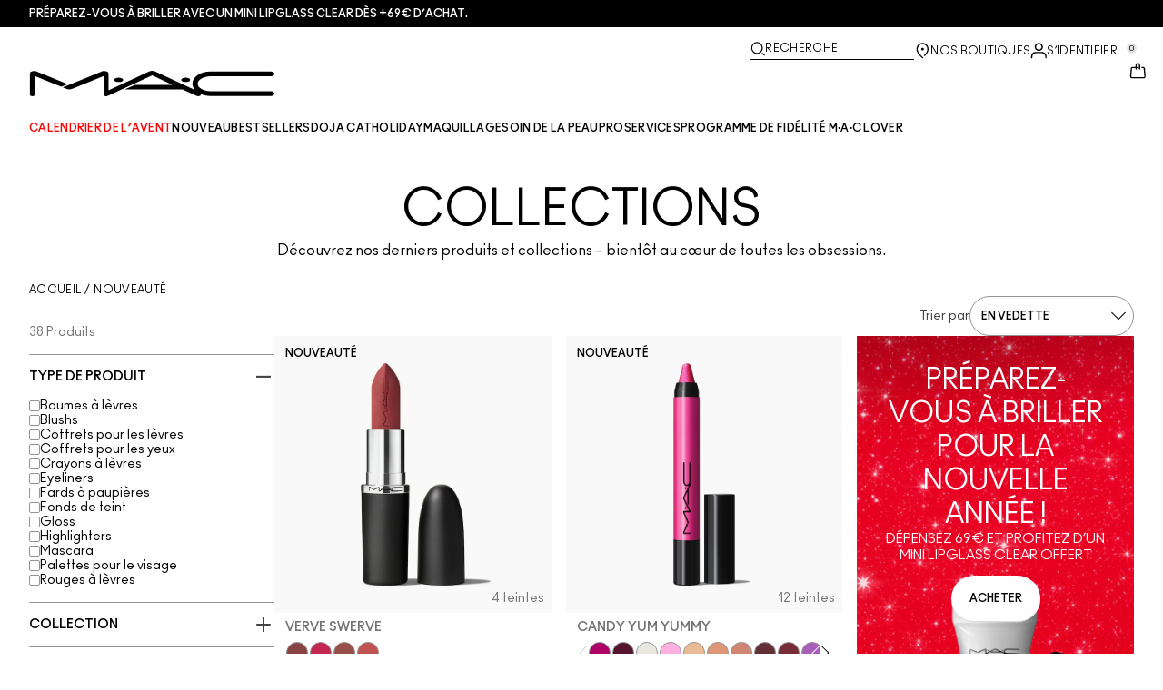

--- FILE ---
content_type: text/html; charset=utf-8
request_url: https://www.maccosmetics.fr/products/collections
body_size: 68953
content:
<!DOCTYPE html>
<html lang="fr-FR" dir="ltr" data-lang="fr-FR">
  <head>
    <meta content="GikkABtcHwNmCVAcFAEgOCBvOW4iBkRajQUrn7s4SH21KdcTE_WVPhrl" name="csrf-token">
    <title>Nouvelles collections de maquillage MAC | MAC Cosmetics – Site officiel</title>
<meta name="turbo-visit-control" content="reload">
<meta charset="utf-8">
<meta http-equiv="X-UA-Compatible" content="IE=edge">
<meta name="viewport" content="width=device-width, initial-scale=1.0">


<link rel="preconnect" href="https://assets.sdcdn.io">
<link rel="preconnect" href="https://assets.sdcdn.io" crossorigin>
<link rel="preconnect" href="https://sdcdn.io">
<link rel="preconnect" href="https://sdcdn.io" crossorigin>
<link rel="preconnect" href="https://cdn.cookielaw.org">
<link rel="preconnect" href="https://cdn.cookielaw.org" crossorigin>
<link rel="canonical" href="https://www.maccosmetics.fr/products/collections"><link rel="alternate" href="https://www.maccosmetics.ae/ar/products/collections" hreflang="ar-ae"><link rel="alternate" href="https://www.maccosmetics-kw.com/ar/products/collections" hreflang="ar-kw"><link rel="alternate" href="https://www.maccosmetics-qa.com/ar/products/collections" hreflang="ar-qa"><link rel="alternate" href="https://www.maccosmetics-sa.com/products/collections" hreflang="ar-sa"><link rel="alternate" href="https://www.maccosmetics.cz/products/collections" hreflang="cs-cz"><link rel="alternate" href="https://www.maccosmetics.at/products/collections" hreflang="de-at"><link rel="alternate" href="https://www.maccosmetics.ch/products/collections" hreflang="de-ch"><link rel="alternate" href="https://www.maccosmetics.de/products/collections" hreflang="de-de"><link rel="alternate" href="https://www.maccosmetics.gr/collections" hreflang="el-gr"><link rel="alternate" href="https://www.maccosmetics.ae/products/collections" hreflang="en-ae"><link rel="alternate" href="https://www.maccosmetics.com.au/collections" hreflang="en-au"><link rel="alternate" href="https://www.maccosmetics.ca/collections" hreflang="en-ca"><link rel="alternate" href="https://www.maccosmetics.co.uk/collections" hreflang="en-gb"><link rel="alternate" href="https://www.maccosmetics-kw.com/products/collections" hreflang="en-kw"><link rel="alternate" href="https://www.maccosmetics.nl/nl/en/products/collections" hreflang="en-nl"><link rel="alternate" href="https://www.maccosmetics.nl/products/collections" hreflang="en-nl"><link rel="alternate" href="https://www.maccosmetics.co.nz/collections" hreflang="en-nz"><link rel="alternate" href="https://www.maccosmetics-qa.com/products/collections" hreflang="en-qa"><link rel="alternate" href="https://www.maccosmetics-sa.com/en/products/collections" hreflang="en-sa"><link rel="alternate" href="https://www.maccosmetics.com/collections" hreflang="en-us"><link rel="alternate" href="https://www.maccosmetics.co.za/products/collections" hreflang="en-za"><link rel="alternate" href="https://www.maccosmetics.cl/colecciones" hreflang="es-cl"><link rel="alternate" href="https://www.maccosmetics.es/products/collections" hreflang="es-es"><link rel="alternate" href="https://www.maccosmetics.com.mx/colecciones" hreflang="es-mx"><link rel="alternate" href="https://www.maccosmetics.be/fr/products/collections" hreflang="fr-be"><link rel="alternate" href="https://www.maccosmetics.ch/fr/products/collections" hreflang="fr-ch"><link rel="alternate" href="https://www.maccosmetics.fr/products/collections" hreflang="fr-fr"><link rel="alternate" href="https://www.maccosmetics.co.il/collections" hreflang="he-il"><link rel="alternate" href="https://www.maccosmetics.hu/products/collections" hreflang="hu-hu"><link rel="alternate" href="https://www.maccosmetics.it/products/collections" hreflang="it-it"><link rel="alternate" href="https://www.maccosmetics.jp/collections" hreflang="ja-jp"><link rel="alternate" href="https://www.maccosmetics.co.kr/collections" hreflang="ko-kr"><link rel="alternate" href="https://www.maccosmetics.be/products/collections" hreflang="nl-be"><link rel="alternate" href="https://www.maccosmetics.nl/nl/nl/products/collections" hreflang="nl-nl"><link rel="alternate" href="https://www.maccosmetics.pl/products/collections" hreflang="pl-pl"><link rel="alternate" href="https://www.maccosmetics.com.br/novidades" hreflang="pt-br"><link rel="alternate" href="https://www.maccosmetics.ro/products/collections" hreflang="ro-ro"><link rel="alternate" href="https://www.mac-cosmetics.ru/collections" hreflang="ru-ru"><link rel="alternate" href="https://www.maccosmetics.com.tr/koleksiyonlar" hreflang="tr-tr"><link rel="alternate" href="https://www.maccosmetics.com/collections" hreflang="x-default"><link rel="alternate" href="https://www.maccosmetics.com.cn/collections" hreflang="zh-cn"><link rel="alternate" href="https://www.maccosmetics.com.tw/collections" hreflang="zh-tw"><link rel="alternate" media="handheld" href="https://m.maccosmetics.fr/products/collections"><link rel="alternate" media="only screen and (max-width: 640px)" href="https://m.maccosmetics.fr/products/collections">
<meta name="description" content="Explorez les nouvelles collections, collaborations et produits MAC et découvrez les dernières nouveautés en matière de maquillage. Livraison gratuite sur les dernières collections de maquillage."><meta property="og:description" content="Explorez les nouvelles collections, collaborations et produits MAC et découvrez les dernières nouveautés en matière de maquillage. Livraison gratuite sur les dernières collections de maquillage."><meta property="og:title" content="Nouvelles collections de maquillage MAC | MAC Cosmetics – Site officiel"><meta property="og:type" content="website"><meta property="og:url" content="https://www.maccosmetics.fr/products/collections">

<script type="application/ld+json">
  {"@context":"http://www.schema.org","@graph":[{"name":"Nouvelles collections de maquillage MAC | MAC Cosmetics – Site officiel","description":"Explorez les nouvelles collections, collaborations et produits MAC et découvrez les dernières nouveautés en matière de maquillage. Livraison gratuite sur les dernières collections de maquillage.","url":"https://www.maccosmetics.fr/products/collections","@type":["FAQPage"],"@id":"https://www.maccosmetics.fr/products/collections#faq","dateModified":"2025-12-28T20:06:45.199238Z","datePublished":"2025-12-28T20:06:45.199238Z","inLanguage":"fr-FR","mainEntity":[{"@id":"https://www.maccosmetics.fr/products/collections#question-1"},{"@id":"https://www.maccosmetics.fr/products/collections#question-2"},{"@id":"https://www.maccosmetics.fr/products/collections#question-3"}]},[{"name":"QUELS SONT LES NOUVEAUX PRODUITS M·A·C ET LES NOUVEAUTÉS MAQUILLAGE ?","position":1,"@type":"Question","@id":"https://www.maccosmetics.fr/products/collections#question-1","inLanguage":"fr-FR","acceptedAnswer":{"text":"<p>De nouveaux produits et collections M·A·C sont lancés tout au long de l'année. Nous travaillons toujours sur quelque chose de nouveau, de frais et d'excitant dans toutes les catégories, qu'il s'agisse de collections en édition limitée ou du retour de produits cultes. Découvrez nos derniers produits et collections en cliquant <a href=\"https://www.maccosmetics.fr/products/31370/produits/collections/nouveautes;\">ici</a>. Nous sommes impatients que vous trouviez votre nouvelle routine chez M·A·C.</p>","@type":"Answer","inLanguage":"fr-FR"}},{"name":"COMMENT TROUVER LES MEILLEURS NOUVEAUX PRODUITS DE MAQUILLAGE ?","position":2,"@type":"Question","@id":"https://www.maccosmetics.fr/products/collections#question-2","inLanguage":"fr-FR","acceptedAnswer":{"text":"<p>Pour trouver les meilleurs nouveautés maquillage, réfléchissez à ce qui convient le mieux à vos besoins, votre style, votre type de peau et vos particularités. Que vous cherchiez à remplacer, à mettre à jour un de vos produits préférés ou à changer complètement de style, recherchez des produits qui mettront en valeur vos tons naturels et vos traits. Les produits de haute qualité doivent offrir un bon rendu des couleurs, une application facile et précise ainsi qu'une tenue confortable et de longue durée.</p>\n\n<br>\n\n<p>Pour découvrir les nouveaux produits de maquillage M·A·C, explorez en ligne en cliquant <a href=\"https://www.maccosmetics.fr/products/31370/produits/collections/nouveautes;\">ici</a>. En plus des lancements en magasin et sur maccosmetics.fr  nous présentons les nouveaux produits et collections également sur Instagram. Vous souhaitez être le premier à être informé des nouveautés ? Inscrivez-vous à notre newsletter pour être informé des prochains lancements, recevoir des réductions exclusives et bien plus encore.</p>\n\n<br>\n\n<p>Du maquillage pour le teint ainsi que pour les yeux, en passant par les soins de la peau et le rouge à lèvres, il y a toujours quelque chose de nouveau à découvrir et à expérimenter. Apprenez à créer les dernières tendances ou à utiliser les derniers produits lancés sur YouTube, où les artistes M·A·C, vos influenceurs préférés et bien d'autres montrent des astuces simples pour réaliser n'importe quel look. </p>","@type":"Answer","inLanguage":"fr-FR"}},{"name":"PEUT-ON DÉCOUVRIR LES PRODUITS EN AVANT-PREMIÈRE ?","position":3,"@type":"Question","@id":"https://www.maccosmetics.fr/products/collections#question-3","inLanguage":"fr-FR","acceptedAnswer":{"text":"<p>Nous lançons certains produits en avant-première pour nos membres du programme de fidélité.</p>\n<p>Pour en savoir plus, cliquez <a href=\"/node/4512\">ICI</a>.</p>","@type":"Answer","inLanguage":"fr-FR"}}]]}
</script>



<script type="application/ld+json">
  {"@type":"BreadcrumbList","@context":"https://schema.org","itemListElement":[{"name":"Home","position":1,"item":"https://www.maccosmetics.fr/","@type":"ListItem"},{"name":"Nouveauté","position":2,"item":"https://www.maccosmetics.fr/products/nouveaute","@type":"ListItem"}]}
</script>
<link rel="shortcut icon" type="image/x-icon" href="/brands/mac/favicon-53233fa7b1fa71bb5005113732a45fc6.ico?vsn=d">
<link rel="apple-touch-icon" href="/brands/mac/apple-touch-icon-0037bb3168955e9a4c60e11fce29c8ef.png?vsn=d">

  
  


<link rel="preload" as="image" fetchpriority="high" imagesizes="(min-width: 320px) and (max-width: 767px) 90vw, (min-width: 768px) and (max-width: 1339px) and (orientation: portrait) 45vw, (min-width: 1024px) and (max-width: 1439px) and (orientation: landscape) 45vw, (min-width: 1440px) 20vw, 333px" imagesrcset="https://sdcdn.io/mc/mc_sku_NY9N33_3000x3000_0S.png?width=335px&amp;height=418px 335w, https://sdcdn.io/mc/mc_sku_NY9N33_3000x3000_0S.png?width=650px&amp;height=750px 354w, https://sdcdn.io/mc/mc_sku_NY9N33_3000x3000_0S.png?width=650px&amp;height=750px 315w, https://sdcdn.io/mc/mc_sku_NY9N33_3000x3000_0S.png?width=650px&amp;height=750px 472w" media="(max-width: 1023px)">

  <link as="font" fetchpriority="high" href="/_fonts/maccosmetics/Ano/AnoBold-Regular.woff2" rel="preload" type="font/woff2" crossorigin>

  <link as="font" fetchpriority="high" href="/_fonts/maccosmetics/Ano/AnoRegular-Regular.woff2" rel="preload" type="font/woff2" crossorigin>

  <link as="font" fetchpriority="high" href="/_fonts/maccosmetics/Ano/AnoBlack-Regular.woff2" rel="preload" type="font/woff2" crossorigin>

  <link as="font" fetchpriority="high" href="/_fonts/maccosmetics/Roboto/RobotoMono-Regular.woff2" rel="preload" type="font/woff2" crossorigin>

  <link as="font" fetchpriority="high" href="/_fonts/maccosmetics/Roboto/RobotoMono-Bold.woff2" rel="preload" type="font/woff2" crossorigin>

<style>
  @font-face {
  font-family: "Ano";
  src: url("/_fonts/maccosmetics/Ano/AnoBold-Regular.woff2") format("woff2");
  font-weight: 700;
  font-style: normal;
}

@font-face {
  font-family: "Ano";
  src: url("/_fonts/maccosmetics/Ano/AnoRegular-Regular.woff2") format("woff2");
  font-weight: 400;
  font-style: normal;
}

@font-face {
  font-family: "Ano";
  src: url("/_fonts/maccosmetics/Ano/AnoBlack-Regular.woff2") format("woff2");
  font-weight: 900;
  font-style: normal;
}

/* A necessary font-face for Ano Regular to be bold without changing font weight*/
@font-face {
  font-family: "Ano Regular";
  src: url("/_fonts/maccosmetics/Ano/AnoRegular-Regular.woff2") format("woff2");
  font-weight: 400;
  font-style: normal;
}

@font-face {
  font-family: "Ano Bold Regular";
  src: url("/_fonts/maccosmetics/Ano/AnoBold-Regular.woff2") format("woff2");
  font-weight: 400;
  font-style: normal;
}

@font-face {
  font-family: "Ano Black Regular";
  src: url("/_fonts/maccosmetics/Ano/AnoBlack-Regular.woff2") format("woff2");
  font-weight: 400;
  font-style: normal;
}

@font-face {
  font-family: "Roboto Mono Regular";
  src: url("/_fonts/maccosmetics/Roboto/RobotoMono-Regular.woff2") format("woff2");
  font-weight: 400;
  font-style: normal;
}

@font-face {
  font-family: "Roboto Mono Bold";
  src: url("/_fonts/maccosmetics/Roboto/RobotoMono-Bold.woff2") format("woff2");
  font-weight: 400;
  font-style: normal;
}

</style>
<link phx-track-static rel="stylesheet" type="text/css" href="/assets/app-c9d006dd3d54029c9bf9451d3d2cf31d.css?vsn=d">
<link phx-track-static rel="stylesheet" type="text/css" href="/brands/default/vars-2e7a9e5aba9c486d87d03bd8e80ce7a6.css?vsn=d">
<link phx-track-static rel="stylesheet" type="text/css" href="/brands/default/token_vars-b5845b4b59c8358d00077bbdb3088661.css?vsn=d">
<link phx-track-static rel="stylesheet" href="/brands/mac/vars-88452dd4e2793667652962bc4c27cc2b.css?vsn=d">
<link phx-track-static rel="stylesheet" type="text/css" href="/brands/mac/token_vars-274273c643504a889b3f250d321e2d17.css?vsn=d">
<link phx-track-static rel="stylesheet" type="text/css" href="/brands/mac/token_vars_md-1df1f4842b45d2830a939f3863dd218c.css?vsn=d">
<link phx-track-static rel="stylesheet" type="text/css" href="/brands/default/token_classes-7159b2d1bf5d88f66e5c20d1267ff711.css?vsn=d">






  
  <style id="elc-styled-components-wrapper" data-styled="active"></style>
  
  


  <script src="https://js.sentry-cdn.com/52f2679b6ee3c36328869efbeab55e91.min.js" crossorigin="anonymous">
  </script>
  <script>
  if (window.Sentry) {
    Sentry.onLoad(function() {
      Sentry.init({
        dsn: "https://52f2679b6ee3c36328869efbeab55e91@o1412351.ingest.sentry.io/4506179240460288",
        denyUrls: [
          "akam/",
          "boomerang/",
          "braze",
          "maps/api",
          "otBannerSdk",
          "resources/",
          "scripttemplates",
          "sentryWrapped",
          "smartserve",
          "static/",
          "tag-builds",
          "tag/tag",
          "ymkmodule"
        ],
        ignoreErrors: [
          "_AutofillCallbackHandler",
          "AbortError",
          "Attempt to use history.replaceState() more than 100 times per 30 seconds",
          "Cannot read properties of null",
          "Cannot read properties of undefined",
          "Failed to fetch",
          "Failed to load script",
          "Failed to read the 'sessionStorage' property from 'Window': Access is denied for this document.",
          "Non-Error exception captured with keys",
          "NotAllowedError",
          "null is not an object",
          "PerformanceMonitoringJavascriptInterface",
          "Script error",
          "The operation is insecure",
          "The operation was aborted",
          "triggerType",
          "TypeError: null is not an object (evaluating 'window.top.document')",
          "undefined is not an object",
          "window.webkit.messageHandlers"
        ],
        environment: "prod",
        release: "sha-9ead524"
      });
      Sentry.setTag('tenant', "maccosmetics.fr");
      Sentry.setTag('region', "emea");
    });
  }
  </script>

<script defer phx-track-static type="text/javascript" src="/assets/app-0cbfa7433c9ea7d170c0ca861840e0a0.js?vsn=d">
</script>
    
  
<script>(window.BOOMR_mq=window.BOOMR_mq||[]).push(["addVar",{"rua.upush":"false","rua.cpush":"true","rua.upre":"false","rua.cpre":"false","rua.uprl":"false","rua.cprl":"false","rua.cprf":"false","rua.trans":"SJ-321a97cf-ef10-4ba8-99a6-f21dcc6d52b1","rua.cook":"false","rua.ims":"false","rua.ufprl":"false","rua.cfprl":"true","rua.isuxp":"false","rua.texp":"norulematch","rua.ceh":"false","rua.ueh":"false","rua.ieh.st":"0"}]);</script>
                              <script>!function(e){var n="https://s.go-mpulse.net/boomerang/";if("False"=="True")e.BOOMR_config=e.BOOMR_config||{},e.BOOMR_config.PageParams=e.BOOMR_config.PageParams||{},e.BOOMR_config.PageParams.pci=!0,n="https://s2.go-mpulse.net/boomerang/";if(window.BOOMR_API_key="BUBT6-FHF9B-62Q4T-PANFJ-LR2U2",function(){function e(){if(!r){var e=document.createElement("script");e.id="boomr-scr-as",e.src=window.BOOMR.url,e.async=!0,o.appendChild(e),r=!0}}function t(e){r=!0;var n,t,a,i,d=document,O=window;if(window.BOOMR.snippetMethod=e?"if":"i",t=function(e,n){var t=d.createElement("script");t.id=n||"boomr-if-as",t.src=window.BOOMR.url,BOOMR_lstart=(new Date).getTime(),e=e||d.body,e.appendChild(t)},!window.addEventListener&&window.attachEvent&&navigator.userAgent.match(/MSIE [67]\./))return window.BOOMR.snippetMethod="s",void t(o,"boomr-async");a=document.createElement("IFRAME"),a.src="about:blank",a.title="",a.role="presentation",a.loading="eager",i=(a.frameElement||a).style,i.width=0,i.height=0,i.border=0,i.display="none",o.appendChild(a);try{O=a.contentWindow,d=O.document.open()}catch(_){n=document.domain,a.src="javascript:var d=document.open();d.domain='"+n+"';void 0;",O=a.contentWindow,d=O.document.open()}if(n)d._boomrl=function(){this.domain=n,t()},d.write("<bo"+"dy onload='document._boomrl();'>");else if(O._boomrl=function(){t()},O.addEventListener)O.addEventListener("load",O._boomrl,!1);else if(O.attachEvent)O.attachEvent("onload",O._boomrl);d.close()}function a(e){window.BOOMR_onload=e&&e.timeStamp||(new Date).getTime()}if(!window.BOOMR||!window.BOOMR.version&&!window.BOOMR.snippetExecuted){window.BOOMR=window.BOOMR||{},window.BOOMR.snippetStart=(new Date).getTime(),window.BOOMR.snippetExecuted=!0,window.BOOMR.snippetVersion=14,window.BOOMR.url=n+"BUBT6-FHF9B-62Q4T-PANFJ-LR2U2";var i=document.currentScript||document.getElementsByTagName("script")[0],o=i.parentNode,r=!1,d=document.createElement("link");if(d.relList&&"function"==typeof d.relList.supports&&d.relList.supports("preload")&&"as"in d)window.BOOMR.snippetMethod="p",d.href=window.BOOMR.url,d.rel="preload",d.as="script",d.addEventListener("load",e),d.addEventListener("error",function(){t(!0)}),setTimeout(function(){if(!r)t(!0)},3e3),BOOMR_lstart=(new Date).getTime(),o.appendChild(d);else t(!1);if(window.addEventListener)window.addEventListener("load",a,!1);else if(window.attachEvent)window.attachEvent("onload",a)}}(),"".length>0)if(e&&"performance"in e&&e.performance&&"function"==typeof e.performance.setResourceTimingBufferSize)e.performance.setResourceTimingBufferSize();!function(){if(BOOMR=e.BOOMR||{},BOOMR.plugins=BOOMR.plugins||{},!BOOMR.plugins.AK){var n="true"=="true"?1:0,t="",a="aolic3ixij7zg2krr5eq-f-47edbb282-clientnsv4-s.akamaihd.net",i="false"=="true"?2:1,o={"ak.v":"39","ak.cp":"1511140","ak.ai":parseInt("944143",10),"ak.ol":"0","ak.cr":9,"ak.ipv":4,"ak.proto":"h2","ak.rid":"1e7f82ba","ak.r":42223,"ak.a2":n,"ak.m":"","ak.n":"essl","ak.bpcip":"3.150.129.0","ak.cport":45202,"ak.gh":"23.66.124.140","ak.quicv":"","ak.tlsv":"tls1.3","ak.0rtt":"","ak.0rtt.ed":"","ak.csrc":"-","ak.acc":"","ak.t":"1766952777","ak.ak":"hOBiQwZUYzCg5VSAfCLimQ==Jdw1vZYG1sofamNnVuyaNb3YANQotYcRnVG1DijT5Xha5b4L6DBmuqZpPNhJrTxUQSGTh87LmELUiivixch7OrVXFm1bFrYuxis3tQW+u8AVpZL0fs1knxF+3BgEpKWTTWzHUB0d/HRBP8BLpaGaxoxb8WC84ajxNQ2fe03L2qNA+YWoBbBBmyOuEenGKLQJxadYEU9bjmCUQFgwqMkasutzF9Zd5J2u4+PoLhw+kbeog6FHrXWrNWvj9l4NA6CIfM1vB4ejd7tP7sd/oyAczT7GH/LQyroEW2o+ZjMx9Rr7RYsMDOZ48PS4qU/XfsGgCAwMzE+axb0Znozk3FkgJudqFyJJdBinQ1nvSOKQ2Uz15Z7Q0qFBF0LDwSQmAuEy66u32+3vqBHr/8vu/WvB54g7ZQQ8srGqURzPEdLy9+0=","ak.pv":"139","ak.dpoabenc":"","ak.tf":i};if(""!==t)o["ak.ruds"]=t;var r={i:!1,av:function(n){var t="http.initiator";if(n&&(!n[t]||"spa_hard"===n[t]))o["ak.feo"]=void 0!==e.aFeoApplied?1:0,BOOMR.addVar(o)},rv:function(){var e=["ak.bpcip","ak.cport","ak.cr","ak.csrc","ak.gh","ak.ipv","ak.m","ak.n","ak.ol","ak.proto","ak.quicv","ak.tlsv","ak.0rtt","ak.0rtt.ed","ak.r","ak.acc","ak.t","ak.tf"];BOOMR.removeVar(e)}};BOOMR.plugins.AK={akVars:o,akDNSPreFetchDomain:a,init:function(){if(!r.i){var e=BOOMR.subscribe;e("before_beacon",r.av,null,null),e("onbeacon",r.rv,null,null),r.i=!0}return this},is_complete:function(){return!0}}}}()}(window);</script></head>
  <body class="overflow-x-hidden bg-bg text-body">
    <div id="phx-GIV6MKjijNr6FnlD" data-phx-main data-phx-session="SFMyNTY.[base64].MEO9UxTiSPyILlC1PFxES7AzJrs-04cG5iFvnWqwaGM" data-phx-static="SFMyNTY.[base64].ZN7GKlUeRkLWXdqRe-n2P2k1o-XMnG0NuF0JnXQLxNA">
  

  <div class="relative font-body max-md:h-full">
    <div id="hook-relay" phx-hook="HookRelay"></div>
    
    <section class="search_overlay fixed max-xl:top-0 hidden w-full h-full pt-4 m-auto bg-transparent min-h-96" data-controller="search" id="predictive_search_section" phx-hook="predictiveSearch">
      <div></div>
    </section>
    <div class="min-h-screen">
      <header class="layout-header" data-controller="header-scroll mobile-header gnav-account " data-header-scroll-target="header" data-gnav-account-user-account-path-value="/account/index.tmpl" phx-update="ignore" id="enterprise-header" vulcan-id="header">
  <div class="skip-link">
    <p>
      <a href="#main-content">::elc_general.skip_link::</a>
    </p>
  </div>

  <div class="promo-bar">
  <div class="promo-bar-inner-container">
    <p class="promo-bar-paragraph">
      





<a href="/products/bestsellers" class="promo-bar-left-text">
  
  
  
    Préparez-vous à briller avec un Mini Lipglass Clear dès +69€ d’achat.
  
</a>




      
    </p>

    
  </div>
</div>

  <div class="gnav-desktop-overlay-shadow"></div>

  <div class="header-background relative w-full">
    <div class="header-container">
      
      <div>
  <div class="utility-nav">
    <button aria-label="::elc_general.aria_menu::" class="mobile-header-secondary-links-inner-container" type="button" id="menu-button" data-action="mobile-header#toggleSidebar keydown.enter-&gt;mobile-header#focusSidebarOnOpen">
  
  <svg class="header-secondary-links-icon" fill="none" height="19" viewbox="0 0 19 19" width="19" xmlns="http://www.w3.org/2000/svg"><path d="M17.969 14.5968L18.0574 14.6008C18.4933 14.6453 18.833 15.0153 18.833 15.4651C18.833 15.9149 18.4933 16.2849 18.0574 16.3294L17.969 16.3334H1.69706C1.21964 16.3334 0.833008 15.9449 0.833008 15.4651C0.833008 14.9854 1.21964 14.5968 1.69706 14.5968H17.969ZM17.969 8.46511L18.0574 8.4691C18.4933 8.51359 18.833 8.88361 18.833 9.33337C18.833 9.78314 18.4933 10.1532 18.0574 10.1976L17.969 10.2016H1.69706C1.21964 10.2016 0.833008 9.81312 0.833008 9.33337C0.833008 8.85362 1.21964 8.46511 1.69706 8.46511H17.969ZM17.969 2.33337L18.0574 2.33737C18.4933 2.38185 18.833 2.75187 18.833 3.20164C18.833 3.6514 18.4933 4.02143 18.0574 4.06591L17.969 4.0699H1.69706C1.21964 4.0699 0.833008 3.68139 0.833008 3.20164C0.833008 2.72189 1.21964 2.33337 1.69706 2.33337H17.969Z" fill="black"></path></svg>

  <span class="screen-reader-only levelOne">
    ::elc_general.menu::
  </span>
  
</button>





    <a href="/" title="MAC Cosmetics" class="utility-nav-logo">
  
  <svg class="header-brand-logo" fill="none" height="52" viewbox="0 0 500 52" width="500" xmlns="http://www.w3.org/2000/svg"><title>Mac Cosmetics logo</title><path fill-rule="evenodd" clip-rule="evenodd" d="M493.098 41.6178H369.266C354.716 41.6178 343.035 34.5796 343.035 26.3172C343.035 18.0548 354.716 11.0165 369.266 11.0165H493.098C496.921 11.0165 500 8.7724 500 6.12029C500 3.36615 496.921 1.22406 493.098 1.22406H369.266C348.45 1.22406 332.201 12.2406 332.201 26.4192C332.201 30.7034 333.583 34.6816 336.875 38.8639L257.118 1.73408C254.78 0.612029 252.55 0 249.895 0C247.24 0 245.116 0.612029 242.673 1.73408L160.792 39.7819V5.50825C160.792 2.75412 156.969 0.612029 152.19 0.612029C149.004 0.612029 147.092 1.42806 147.092 1.42806L67.229 33.8656L74.1321 36.6197C76.2561 37.4357 78.1677 37.8437 80.5041 37.8437C82.8406 37.8437 84.7522 37.4357 86.8762 36.6197L150.703 10.6085V48.5543C150.703 50.3902 153.04 51.8184 155.801 51.8184H156.226C157.5 51.8184 158.668 51.5123 159.624 51.1043L250.002 9.18041L291.526 28.5614H214.424L193.928 38.0478H312.024L340.38 51.2064C341.336 51.6145 342.504 51.9203 343.777 51.9203C346.858 51.9203 349.301 50.4924 349.301 48.6562C349.301 48.4523 349.301 47.9421 348.769 47.3302C354.185 49.6763 361.089 51.5123 369.266 51.4104H493.098C496.921 51.4104 500 49.1662 500 46.5142C499.893 43.76 496.814 41.6178 493.098 41.6178ZM181.511 22.9326C186.609 22.9326 190.644 20.9944 190.644 18.5463C190.644 16.2002 186.504 14.1601 181.511 14.1601C176.414 14.1601 172.378 16.0982 172.378 18.5463C172.378 20.9944 176.52 22.9326 181.511 22.9326ZM309.269 18.5463C309.269 16.0982 313.411 14.1601 318.402 14.1601C323.5 14.1601 327.535 16.2002 327.535 18.5463C327.535 20.9944 323.5 22.9326 318.402 22.9326C313.304 22.9326 309.269 20.9944 309.269 18.5463ZM13.7 1.40566L77.4209 27.3149L64.1458 32.619L10.1954 10.6881V48.7359C10.1954 50.5719 7.96511 52 5.09768 52C2.33644 52 0 50.5719 0 48.7359V5.48585C0 2.73173 3.82325 0.487623 8.60232 0.589626C11.6822 0.589626 13.7 1.40566 13.7 1.40566Z" fill="black"></path></svg>

  <span class="screen-reader-only">MAC Cosmetics</span>
</a>



    <div class="desktop-header-secondary-links-container">
      <div class="vulcan-loading" phx-connected="[[&quot;remove_class&quot;,{&quot;names&quot;:[&quot;vulcan-loading&quot;]}]]">
        <button aria-label="Recherche" class="desktop-header-search-container" type="button" vulcan-id="search-icon-desktop" vulcan-toggle="predictive">
  
  <svg class="header-search-icon" fill="none" height="17" viewbox="0 0 17 17" width="17" xmlns="http://www.w3.org/2000/svg"><path d="M13.8468 12.6427L16.623 15.2102C16.8772 15.4473 16.9052 15.8432 16.6821 16.1116C16.4564 16.383 16.0683 16.4056 15.8106 16.1778L15.8062 16.1739L13.0399 13.6155L13.8468 12.6427Z" fill="black"></path><path fill-rule="evenodd" clip-rule="evenodd" d="M7.60171 1.61323C4.54901 1.61323 2.0743 4.16482 2.0743 7.31237C2.0743 10.4599 4.54901 13.0115 7.60171 13.0115C10.6544 13.0115 13.1291 10.4599 13.1291 7.31237C13.1291 4.16482 10.6544 1.61323 7.60171 1.61323ZM0.833008 7.31237C0.833008 3.45798 3.86346 0.333374 7.60171 0.333374C11.34 0.333374 14.3704 3.45798 14.3704 7.31237C14.3704 11.1668 11.34 14.2914 7.60171 14.2914C3.86346 14.2914 0.833008 11.1668 0.833008 7.31237Z" fill="black"></path></svg>

  <span class="header-search-text levelOne">
    Recherche
  </span>
  
</button>




      </div>

      





<a href="/store-locator" class="desktop-header-secondary-links-inner-container desktop-header-accessibility-location" phx-click="[[&quot;dispatch&quot;,{&quot;detail&quot;:{&quot;event_name&quot;:&quot;analytics.gnavPromo&quot;,&quot;payload&quot;:{&quot;promo_pos&quot;:[&quot;&quot;],&quot;promo_name&quot;:&quot;Nos Boutiques&quot;}},&quot;event&quot;:&quot;phx:trackEvent&quot;}]]">
  
  <svg class="header-secondary-links-icon" fill="none" height="19" viewbox="0 0 19 19" width="19" xmlns="http://www.w3.org/2000/svg"><path d="M9.82773 9.10753C10.6819 9.10753 11.3765 8.39155 11.3765 7.51098C11.3765 6.63041 10.6819 5.91443 9.82773 5.91443C8.97351 5.91443 8.27895 6.63041 8.27895 7.51098C8.27895 8.39155 8.97351 9.10753 9.82773 9.10753Z" fill="black"></path><path fill-rule="evenodd" clip-rule="evenodd" d="M2.83301 7.77432C2.83301 2.94357 6.44249 0.333374 9.82773 0.333374C11.7665 0.333374 13.6262 1.12214 14.939 2.50135L14.9397 2.5021C16.2324 3.86926 16.8792 5.70595 16.8304 7.79465C16.8289 9.92915 15.5919 12.3476 13.2782 14.9646L13.2734 14.97L12.4251 15.8445L11.3974 14.8881L12.2419 14.0176C14.3884 11.5912 15.4148 9.5036 15.4148 7.81547V7.81117L15.4149 7.80687C15.4609 6.07718 14.941 4.61647 13.929 3.54998C12.8955 2.46132 11.4027 1.82563 9.82773 1.82563C7.11539 1.82563 4.24068 3.92117 4.24068 7.81547C4.24068 8.87183 4.63316 10.0729 5.44962 11.4169C6.26494 12.7591 7.49191 14.2252 9.13203 15.8059L10.8567 17.4195L10.5914 17.651C10.4931 17.7367 10.4016 17.8231 10.2978 17.9218L10.2932 17.9263L9.82773 18.3334L9.36605 17.9296L9.36494 17.9286C7.22124 16.0167 5.59312 14.2121 4.49901 12.5245C3.40577 10.8383 2.83301 9.24897 2.83301 7.77432Z" fill="black"></path></svg>

  <span class="desktop-header-secondary-links-text levelOne">
    Nos Boutiques
  </span>
  
</a>




      <div id="gnav-account-container" phx-update="ignore">
  <a href="/sign-in" title="Account" class="desktop-header-secondary-links-inner-container desktop-header-accessibility-account" phx-click="[[&quot;dispatch&quot;,{&quot;detail&quot;:{&quot;event_name&quot;:&quot;analytics.gnavPromo&quot;,&quot;payload&quot;:{&quot;promo_pos&quot;:[&quot;gnav&quot;],&quot;promo_name&quot;:&quot;S’identifier&quot;}},&quot;event&quot;:&quot;phx:trackEvent&quot;}]]" data-gnav-account-target="accountLink">
    
  <svg class="header-secondary-links-icon" fill="none" height="19" viewbox="0 0 19 19" width="19" xmlns="http://www.w3.org/2000/svg"><path fill-rule="evenodd" clip-rule="evenodd" d="M5.07976 4.89679C5.07976 7.55883 7.26667 9.58704 9.83951 9.58704C12.4124 9.58704 14.5993 7.68559 14.5993 5.02356C14.5993 2.36153 12.4124 0.333313 9.83951 0.333313C7.26667 0.333313 5.07976 2.23476 5.07976 4.89679ZM6.62346 5.02356C6.62346 3.24887 8.03852 1.85447 9.83951 1.85447C11.6405 1.85447 13.0556 3.37563 13.0556 5.02356C13.0556 6.67148 11.5119 8.06588 9.83951 8.06588C8.16717 8.06588 6.62346 6.79825 6.62346 5.02356Z" fill="black"></path><path d="M0.83374 17.5714V16.1778C0.83374 13.1355 3.25916 10.727 6.32285 10.727H13.3438C16.4075 10.727 18.8329 13.1355 18.8329 16.1778V17.5722H18.8218C18.8214 17.9927 18.478 18.3334 18.0545 18.3334C17.6308 18.3334 17.2872 17.9923 17.2872 17.5714C17.2872 17.5219 17.292 17.4736 17.3011 17.4267V16.1778C17.3011 14.0228 15.5139 12.2481 13.3438 12.2481H6.32285C4.15273 12.2481 2.36558 14.0228 2.36558 16.1778V17.5053C2.36747 17.5271 2.36843 17.5491 2.36843 17.5714C2.36843 17.9923 2.02488 18.3334 1.60108 18.3334C1.17757 18.3334 0.834182 17.9919 0.83374 17.5714Z" fill="black"></path></svg>

    <span class="desktop-header-secondary-links-text" data-gnav-account-target="accountText">
      S’identifier
    </span>
  </a>
</div>
      <button id="cart-icon" type="button" phx-update="ignore" class="ufc-cart-icon-container" data-action="click-&gt;cart-icon#handleCartIconClick mouseenter-&gt;cart-icon#handleMouseEnter setCartIconCount@window-&gt;cart-icon#setItemsCount" data-cart-target="cartButton" data-controller="cart cart-icon" data-cart-icon-is-drawer-disabled-value="false" data-cart-icon-cart-icon-url-value="/cart" data-mounted="true" tabindex="0" aria-label="View items in shopping cart">
  
  <svg class="ufc-cart-icon-svg" fill="none" height="19" viewbox="0 0 19 19" width="19" xmlns="http://www.w3.org/2000/svg"><path fill-rule="evenodd" clip-rule="evenodd" d="M3.01293 7.02234L3.01285 7.02335L2.27935 16.084L2.27914 16.0865C2.23275 16.632 2.64957 16.9854 3.01901 16.9854H16.647C17.0164 16.9854 17.4333 16.632 17.3869 16.0865L17.3867 16.084L16.6532 7.03182C16.6116 6.5462 16.2363 6.2721 15.9133 6.2721H14.0338V4.92408H15.9133C17.107 4.92408 18.001 5.85333 18.0917 6.92558L18.0919 6.92783L18.8254 15.9797L18.8255 15.9809C18.9268 17.1798 17.9918 18.3334 16.647 18.3334H3.01901C1.67428 18.3334 0.739336 17.18 0.840489 15.9811L0.840607 15.9797L1.57427 6.91711C1.66502 5.84486 2.55905 4.91561 3.7527 4.91561H11.1064V6.26363H3.7527C3.42973 6.26363 3.05452 6.53673 3.01293 7.02234Z" fill="black"></path><path fill-rule="evenodd" clip-rule="evenodd" d="M7.11643 3.05712C7.11643 1.62208 8.26485 0.333374 9.83294 0.333374C11.3891 0.333374 12.5494 1.60983 12.5494 3.05712V7.48693C12.5494 7.85918 12.2264 8.16094 11.8279 8.16094C11.4294 8.16094 11.1064 7.85918 11.1064 7.48693V3.05712C11.1064 2.23445 10.4696 1.68139 9.83294 1.68139C9.19172 1.68139 8.55949 2.23914 8.55949 3.05712V7.48693C8.55949 7.85918 8.23645 8.16094 7.83796 8.16094C7.43947 8.16094 7.11643 7.85918 7.11643 7.48693V3.05712Z" fill="black"></path></svg>

  <span data-cart-icon-target="itemsCount" class="ufc-cart-icon-count" aria-hidden="true">
    0
  </span>
</button>
    </div>
  </div>

  
  <div class="vulcan-loading" phx-connected="[[&quot;remove_class&quot;,{&quot;names&quot;:[&quot;vulcan-loading&quot;]}]]">
    <button aria-label="Recherche" class="mobile-header-search-container" type="button" vulcan-toggle="predictive">
  
  <svg class="header-search-icon" fill="none" height="17" viewbox="0 0 17 17" width="17" xmlns="http://www.w3.org/2000/svg"><path d="M13.8468 12.6427L16.623 15.2102C16.8772 15.4473 16.9052 15.8432 16.6821 16.1116C16.4564 16.383 16.0683 16.4056 15.8106 16.1778L15.8062 16.1739L13.0399 13.6155L13.8468 12.6427Z" fill="black"></path><path fill-rule="evenodd" clip-rule="evenodd" d="M7.60171 1.61323C4.54901 1.61323 2.0743 4.16482 2.0743 7.31237C2.0743 10.4599 4.54901 13.0115 7.60171 13.0115C10.6544 13.0115 13.1291 10.4599 13.1291 7.31237C13.1291 4.16482 10.6544 1.61323 7.60171 1.61323ZM0.833008 7.31237C0.833008 3.45798 3.86346 0.333374 7.60171 0.333374C11.34 0.333374 14.3704 3.45798 14.3704 7.31237C14.3704 11.1668 11.34 14.2914 7.60171 14.2914C3.86346 14.2914 0.833008 11.1668 0.833008 7.31237Z" fill="black"></path></svg>

  <span class="header-search-text levelOne">
    Recherche
  </span>
  
</button>




  </div>
</div>

      
      <div class="gnav-desktop-header-bottom-row">
        
        <div class="desktop-header-brand-logo-container items-center">
          
          

<a href="/" title="MAC Cosmetics" class="desktop-header-brand-logo">
  
  <svg class="header-brand-logo" fill="none" height="52" viewbox="0 0 500 52" width="500" xmlns="http://www.w3.org/2000/svg"><title>Mac Cosmetics logo</title><path fill-rule="evenodd" clip-rule="evenodd" d="M493.098 41.6178H369.266C354.716 41.6178 343.035 34.5796 343.035 26.3172C343.035 18.0548 354.716 11.0165 369.266 11.0165H493.098C496.921 11.0165 500 8.7724 500 6.12029C500 3.36615 496.921 1.22406 493.098 1.22406H369.266C348.45 1.22406 332.201 12.2406 332.201 26.4192C332.201 30.7034 333.583 34.6816 336.875 38.8639L257.118 1.73408C254.78 0.612029 252.55 0 249.895 0C247.24 0 245.116 0.612029 242.673 1.73408L160.792 39.7819V5.50825C160.792 2.75412 156.969 0.612029 152.19 0.612029C149.004 0.612029 147.092 1.42806 147.092 1.42806L67.229 33.8656L74.1321 36.6197C76.2561 37.4357 78.1677 37.8437 80.5041 37.8437C82.8406 37.8437 84.7522 37.4357 86.8762 36.6197L150.703 10.6085V48.5543C150.703 50.3902 153.04 51.8184 155.801 51.8184H156.226C157.5 51.8184 158.668 51.5123 159.624 51.1043L250.002 9.18041L291.526 28.5614H214.424L193.928 38.0478H312.024L340.38 51.2064C341.336 51.6145 342.504 51.9203 343.777 51.9203C346.858 51.9203 349.301 50.4924 349.301 48.6562C349.301 48.4523 349.301 47.9421 348.769 47.3302C354.185 49.6763 361.089 51.5123 369.266 51.4104H493.098C496.921 51.4104 500 49.1662 500 46.5142C499.893 43.76 496.814 41.6178 493.098 41.6178ZM181.511 22.9326C186.609 22.9326 190.644 20.9944 190.644 18.5463C190.644 16.2002 186.504 14.1601 181.511 14.1601C176.414 14.1601 172.378 16.0982 172.378 18.5463C172.378 20.9944 176.52 22.9326 181.511 22.9326ZM309.269 18.5463C309.269 16.0982 313.411 14.1601 318.402 14.1601C323.5 14.1601 327.535 16.2002 327.535 18.5463C327.535 20.9944 323.5 22.9326 318.402 22.9326C313.304 22.9326 309.269 20.9944 309.269 18.5463ZM13.7 1.40566L77.4209 27.3149L64.1458 32.619L10.1954 10.6881V48.7359C10.1954 50.5719 7.96511 52 5.09768 52C2.33644 52 0 50.5719 0 48.7359V5.48585C0 2.73173 3.82325 0.487623 8.60232 0.589626C11.6822 0.589626 13.7 1.40566 13.7 1.40566Z" fill="black"></path></svg>

</a>
        </div>

        
        <div class="gnav-desktop-container">
  <nav id="desktop-nav" phx-hook="accessibilityDesktopNav" class="gnav-desktop-top-level-container">
    <div class="gnav-desktop-top-level-row">
      <div class="gnav-desktop-nav-item-group ">
        <div class="gnav-desktop-nav-item">
          





<a href="/product/calendrier-de-lavent-dincontournables-mysteres-24-sections" class="gnav-desktop-top-level-title" phx-click="[[&quot;dispatch&quot;,{&quot;detail&quot;:{&quot;event_name&quot;:&quot;analytics.gnavPromo&quot;,&quot;payload&quot;:{&quot;promo_pos&quot;:[&quot;&quot;],&quot;promo_name&quot;:&quot;&lt;span style=\&quot;color:red;\&quot;&gt;Calendrier de l’Avent&lt;/span&gt;&quot;}},&quot;event&quot;:&quot;phx:trackEvent&quot;}]]" aria-label="::elc_general.view_menu::">
  
  
  
    <span style="color:red;">Calendrier de l’Avent</span>
  
</a>




          
        </div>

        
        
      </div><div class="gnav-desktop-nav-item-group navbar-level-2-content-group">
        <div class="gnav-desktop-nav-item">
          





<a href="/products/collections" class="gnav-desktop-top-level-title" phx-click="[[&quot;dispatch&quot;,{&quot;detail&quot;:{&quot;event_name&quot;:&quot;analytics.gnavPromo&quot;,&quot;payload&quot;:{&quot;promo_pos&quot;:[&quot;&quot;],&quot;promo_name&quot;:&quot;NOUVEAU&quot;}},&quot;event&quot;:&quot;phx:trackEvent&quot;}]]" aria-label="::elc_general.view_menu::">
  
  
  
    NOUVEAU
  
</a>




          <button id="NOUVEAU" phx-hook="accessibilitySubNavToggle" data-accessibility="trigger" class="gnav-desktop-top-level-accessibility-trigger-container" aria-label="::elc_general.view_menu::">
            
  <svg class="gnav-desktop-top-level-accessibility-trigger-icon" fill="currentColor" height="16" role="button" viewbox="0 0 16 16" width="16" xmlns="http://www.w3.org/2000/svg"><path fill-rule="evenodd" clip-rule="evenodd" d="M8 10.9228L0.677179 3.6L0 4.27718L8 12.2772L16 4.27718L15.3228 3.6L8 10.9228Z" fill="currentColor"></path></svg>

          </button>
        </div>

        
        <div class="gnav-desktop-sub-nav-container">
          <div class="gnav-desktop-sub-nav-content">
            <div class="gnav-desktop-sub-nav-content-column space-y-4">
              







<p class="gnav-desktop-sub-nav-category-title levelOne">
  LES DERNIÈRES NOUVEAUTÉS
</p>


              
                





<a href="/doja-cat-makeup" title="DOJA CAT" class="gnav-desktop-sub-nav-item-text" phx-click="[[&quot;dispatch&quot;,{&quot;detail&quot;:{&quot;event_name&quot;:&quot;analytics.gnavPromo&quot;,&quot;payload&quot;:{&quot;promo_pos&quot;:[&quot;&quot;],&quot;promo_name&quot;:&quot;DOJA CAT&quot;}},&quot;event&quot;:&quot;phx:trackEvent&quot;}]]">
  
  
  
    DOJA CAT
  
</a>









<a href="/collections-dazzle" title="Dazzle​" class="gnav-desktop-sub-nav-item-text" phx-click="[[&quot;dispatch&quot;,{&quot;detail&quot;:{&quot;event_name&quot;:&quot;analytics.gnavPromo&quot;,&quot;payload&quot;:{&quot;promo_pos&quot;:[&quot;&quot;],&quot;promo_name&quot;:&quot;Dazzle​&quot;}},&quot;event&quot;:&quot;phx:trackEvent&quot;}]]">
  
  
  
    Dazzle​
  
</a>









<a href="/product/highlighter-liquide-skinfinish-lightstruck" title="Highlighter liquide Skinfinish Lightstruck" class="gnav-desktop-sub-nav-item-text" phx-click="[[&quot;dispatch&quot;,{&quot;detail&quot;:{&quot;event_name&quot;:&quot;analytics.gnavPromo&quot;,&quot;payload&quot;:{&quot;promo_pos&quot;:[&quot;&quot;],&quot;promo_name&quot;:&quot;Highlighter liquide Skinfinish Lightstruck&quot;}},&quot;event&quot;:&quot;phx:trackEvent&quot;}]]">
  
  
  
    Highlighter liquide Skinfinish Lightstruck
  
</a>









<a href="/product/brillant-a-levres-air" title="Brillant à lèvres Air​" class="gnav-desktop-sub-nav-item-text" phx-click="[[&quot;dispatch&quot;,{&quot;detail&quot;:{&quot;event_name&quot;:&quot;analytics.gnavPromo&quot;,&quot;payload&quot;:{&quot;promo_pos&quot;:[&quot;&quot;],&quot;promo_name&quot;:&quot;Brillant à lèvres Air​&quot;}},&quot;event&quot;:&quot;phx:trackEvent&quot;}]]">
  
  
  
    Brillant à lèvres Air​
  
</a>









<a href="/product/m-a-cstack-mascara-elevated" title="Mascara M·A·CStack Elevated" class="gnav-desktop-sub-nav-item-text" phx-click="[[&quot;dispatch&quot;,{&quot;detail&quot;:{&quot;event_name&quot;:&quot;analytics.gnavPromo&quot;,&quot;payload&quot;:{&quot;promo_pos&quot;:[&quot;&quot;],&quot;promo_name&quot;:&quot;Mascara M·A·CStack Elevated&quot;}},&quot;event&quot;:&quot;phx:trackEvent&quot;}]]">
  
  
  
    Mascara M·A·CStack Elevated
  
</a>









<a href="/product/lipglazer" title="Lipglazer" class="gnav-desktop-sub-nav-item-text" phx-click="[[&quot;dispatch&quot;,{&quot;detail&quot;:{&quot;event_name&quot;:&quot;analytics.gnavPromo&quot;,&quot;payload&quot;:{&quot;promo_pos&quot;:[&quot;&quot;],&quot;promo_name&quot;:&quot;Lipglazer&quot;}},&quot;event&quot;:&quot;phx:trackEvent&quot;}]]">
  
  
  
    Lipglazer
  
</a>









<a href="/products/collections" title="Acheter toutes les nouveautés" class="gnav-desktop-sub-nav-item-text" phx-click="[[&quot;dispatch&quot;,{&quot;detail&quot;:{&quot;event_name&quot;:&quot;analytics.gnavPromo&quot;,&quot;payload&quot;:{&quot;promo_pos&quot;:[&quot;&quot;],&quot;promo_name&quot;:&quot;Acheter toutes les nouveautés&quot;}},&quot;event&quot;:&quot;phx:trackEvent&quot;}]]">
  
  
  
    Acheter toutes les nouveautés
  
</a>




              
            </div>

            
            <div class="ml-auto">
              <div class="desktop-sub-menu-tout-container">
                <div class="desktop-sub-menu-tout">
  <a href="/product/highlighter-liquide-skinfinish-lightstruck">
    <img src="https://www.maccosmetics.fr/media/export/cms/64046/C-NAV-DESKTOP_ASSETNAME_GNAV.jpg" alt="/product/highlighter-liquide-skinfinish-lightstruck" class="desktop-sub-menu-tout-image">
    <div class="desktop-sub-menu-tout-text">
      Highlighter liquide Skinfinish Lightstruck
    </div>
  </a>
</div>
<div class="desktop-sub-menu-tout">
  <a href="/doja-cat-makeup">
    <img src="https://www.maccosmetics.fr/media/export/cms/65187/338X190.jpg" alt="/doja-cat-makeup" class="desktop-sub-menu-tout-image">
    <div class="desktop-sub-menu-tout-text">
      DOJA CAT NE PORTE QUE M·A·C
    </div>
  </a>
</div>
<div class="desktop-sub-menu-tout">
  <a href="/i-only-wear-mac">
    <img src="https://www.maccosmetics.fr/media/export/cms/64375/Only_wear_gnav.jpg" alt="/i-only-wear-mac" class="desktop-sub-menu-tout-image">
    <div class="desktop-sub-menu-tout-text">
      I ONLY WEAR MAC
    </div>
  </a>
</div>

              </div>
            </div>
          </div>
        </div>
      </div><div class="gnav-desktop-nav-item-group ">
        <div class="gnav-desktop-nav-item">
          





<a href="/products/bestsellers" class="gnav-desktop-top-level-title" phx-click="[[&quot;dispatch&quot;,{&quot;detail&quot;:{&quot;event_name&quot;:&quot;analytics.gnavPromo&quot;,&quot;payload&quot;:{&quot;promo_pos&quot;:[&quot;&quot;],&quot;promo_name&quot;:&quot;BESTSELLERS&quot;}},&quot;event&quot;:&quot;phx:trackEvent&quot;}]]" aria-label="::elc_general.view_menu::">
  
  
  
    BESTSELLERS
  
</a>




          
        </div>

        
        
      </div><div class="gnav-desktop-nav-item-group ">
        <div class="gnav-desktop-nav-item">
          





<a href="/doja-cat-makeup" class="gnav-desktop-top-level-title" phx-click="[[&quot;dispatch&quot;,{&quot;detail&quot;:{&quot;event_name&quot;:&quot;analytics.gnavPromo&quot;,&quot;payload&quot;:{&quot;promo_pos&quot;:[&quot;&quot;],&quot;promo_name&quot;:&quot;DOJA CAT&quot;}},&quot;event&quot;:&quot;phx:trackEvent&quot;}]]" aria-label="::elc_general.view_menu::">
  
  
  
    DOJA CAT
  
</a>




          
        </div>

        
        
      </div><div class="gnav-desktop-nav-item-group navbar-level-2-content-group">
        <div class="gnav-desktop-nav-item">
          





<a href="/collections-holiday" class="gnav-desktop-top-level-title" phx-click="[[&quot;dispatch&quot;,{&quot;detail&quot;:{&quot;event_name&quot;:&quot;analytics.gnavPromo&quot;,&quot;payload&quot;:{&quot;promo_pos&quot;:[&quot;&quot;],&quot;promo_name&quot;:&quot;HOLIDAY&quot;}},&quot;event&quot;:&quot;phx:trackEvent&quot;}]]" aria-label="::elc_general.view_menu::">
  
  
  
    HOLIDAY
  
</a>




          <button id="HOLIDAY" phx-hook="accessibilitySubNavToggle" data-accessibility="trigger" class="gnav-desktop-top-level-accessibility-trigger-container" aria-label="::elc_general.view_menu::">
            
  <svg class="gnav-desktop-top-level-accessibility-trigger-icon" fill="currentColor" height="16" role="button" viewbox="0 0 16 16" width="16" xmlns="http://www.w3.org/2000/svg"><path fill-rule="evenodd" clip-rule="evenodd" d="M8 10.9228L0.677179 3.6L0 4.27718L8 12.2772L16 4.27718L15.3228 3.6L8 10.9228Z" fill="currentColor"></path></svg>

          </button>
        </div>

        
        <div class="gnav-desktop-sub-nav-container">
          <div class="gnav-desktop-sub-nav-content">
            <div class="gnav-desktop-sub-nav-content-column space-y-4">
              







<p class="gnav-desktop-sub-nav-category-title levelOne">
  HOLIDAY COLLECTION
</p>


              
                





<a href="/collections-holiday" title="VOIR TOUS LES CADEAUX" class="gnav-desktop-sub-nav-item-text" phx-click="[[&quot;dispatch&quot;,{&quot;detail&quot;:{&quot;event_name&quot;:&quot;analytics.gnavPromo&quot;,&quot;payload&quot;:{&quot;promo_pos&quot;:[&quot;&quot;],&quot;promo_name&quot;:&quot;VOIR TOUS LES CADEAUX&quot;}},&quot;event&quot;:&quot;phx:trackEvent&quot;}]]">
  
  
  
    VOIR TOUS LES CADEAUX
  
</a>




              
            </div><div class="gnav-desktop-sub-nav-content-column space-y-4">
              







<p class="gnav-desktop-sub-nav-category-title levelOne">
  CADEAUX PAR CATÉGORIE
</p>


              
                





<a href="/products/mini-mac-travel-size-makeup" title="Mini M·A·C" class="gnav-desktop-sub-nav-item-text" phx-click="[[&quot;dispatch&quot;,{&quot;detail&quot;:{&quot;event_name&quot;:&quot;analytics.gnavPromo&quot;,&quot;payload&quot;:{&quot;promo_pos&quot;:[&quot;&quot;],&quot;promo_name&quot;:&quot;Mini M·A·C&quot;}},&quot;event&quot;:&quot;phx:trackEvent&quot;}]]">
  
  
  
    Mini M·A·C
  
</a>









<a href="/products/skincare" title="Skin" class="gnav-desktop-sub-nav-item-text" phx-click="[[&quot;dispatch&quot;,{&quot;detail&quot;:{&quot;event_name&quot;:&quot;analytics.gnavPromo&quot;,&quot;payload&quot;:{&quot;promo_pos&quot;:[&quot;&quot;],&quot;promo_name&quot;:&quot;Skin&quot;}},&quot;event&quot;:&quot;phx:trackEvent&quot;}]]">
  
  
  
    Skin
  
</a>









<a href="/products/face" title="Visage" class="gnav-desktop-sub-nav-item-text" phx-click="[[&quot;dispatch&quot;,{&quot;detail&quot;:{&quot;event_name&quot;:&quot;analytics.gnavPromo&quot;,&quot;payload&quot;:{&quot;promo_pos&quot;:[&quot;&quot;],&quot;promo_name&quot;:&quot;Visage&quot;}},&quot;event&quot;:&quot;phx:trackEvent&quot;}]]">
  
  
  
    Visage
  
</a>









<a href="/products/lips" title="Lèvres" class="gnav-desktop-sub-nav-item-text" phx-click="[[&quot;dispatch&quot;,{&quot;detail&quot;:{&quot;event_name&quot;:&quot;analytics.gnavPromo&quot;,&quot;payload&quot;:{&quot;promo_pos&quot;:[&quot;&quot;],&quot;promo_name&quot;:&quot;Lèvres&quot;}},&quot;event&quot;:&quot;phx:trackEvent&quot;}]]">
  
  
  
    Lèvres
  
</a>









<a href="/products/eye-makeup" title="Yeux" class="gnav-desktop-sub-nav-item-text" phx-click="[[&quot;dispatch&quot;,{&quot;detail&quot;:{&quot;event_name&quot;:&quot;analytics.gnavPromo&quot;,&quot;payload&quot;:{&quot;promo_pos&quot;:[&quot;&quot;],&quot;promo_name&quot;:&quot;Yeux&quot;}},&quot;event&quot;:&quot;phx:trackEvent&quot;}]]">
  
  
  
    Yeux
  
</a>




              
            </div><div class="gnav-desktop-sub-nav-content-column space-y-4">
              







<p class="gnav-desktop-sub-nav-category-title levelOne">
  PLUS D’INSPIRATION POUR VOS CADEAUX
</p>


              
                





<a href="/giftcards" title="Cartes cadeau" class="gnav-desktop-sub-nav-item-text" phx-click="[[&quot;dispatch&quot;,{&quot;detail&quot;:{&quot;event_name&quot;:&quot;analytics.gnavPromo&quot;,&quot;payload&quot;:{&quot;promo_pos&quot;:[&quot;&quot;],&quot;promo_name&quot;:&quot;Cartes cadeau&quot;}},&quot;event&quot;:&quot;phx:trackEvent&quot;}]]">
  
  
  
    Cartes cadeau
  
</a>




              
            </div>

            
            <div class="ml-auto">
              <div class="desktop-sub-menu-tout-container">
                <div class="desktop-sub-menu-tout">
  <a href="/collections-holiday">
    <img src="https://www.maccosmetics.fr/media/export/cms/65104/C_NAV_MENU_DESKTOP_ASSETNAME_338x190_2x1.jpg" alt="/collections-holiday" class="desktop-sub-menu-tout-image">
    <div class="desktop-sub-menu-tout-text">
      HOLIDAY COLLECTION
    </div>
  </a>
</div>

              </div>
            </div>
          </div>
        </div>
      </div><div class="gnav-desktop-nav-item-group navbar-level-2-content-group">
        <div class="gnav-desktop-nav-item">
          







<p class="gnav-desktop-top-level-title levelOne">
  Maquillage
</p>


          <button id="Maquillage" phx-hook="accessibilitySubNavToggle" data-accessibility="trigger" class="gnav-desktop-top-level-accessibility-trigger-container" aria-label="::elc_general.view_menu::">
            
  <svg class="gnav-desktop-top-level-accessibility-trigger-icon" fill="currentColor" height="16" role="button" viewbox="0 0 16 16" width="16" xmlns="http://www.w3.org/2000/svg"><path fill-rule="evenodd" clip-rule="evenodd" d="M8 10.9228L0.677179 3.6L0 4.27718L8 12.2772L16 4.27718L15.3228 3.6L8 10.9228Z" fill="currentColor"></path></svg>

          </button>
        </div>

        
        <div class="gnav-desktop-sub-nav-container">
          <div class="gnav-desktop-sub-nav-content">
            <div class="gnav-desktop-sub-nav-content-column space-y-4">
              







<p class="gnav-desktop-sub-nav-category-title levelOne">
  Lèvres
</p>


              
                





<a href="/lip-combo" title="Lip Combo" class="gnav-desktop-sub-nav-item-text" phx-click="[[&quot;dispatch&quot;,{&quot;detail&quot;:{&quot;event_name&quot;:&quot;analytics.gnavPromo&quot;,&quot;payload&quot;:{&quot;promo_pos&quot;:[&quot;&quot;],&quot;promo_name&quot;:&quot;Lip Combo&quot;}},&quot;event&quot;:&quot;phx:trackEvent&quot;}]]">
  
  
  
    Lip Combo
  
</a>









<a href="/products/lips/lipstick-makeup" title="Rouges à lèvres" class="gnav-desktop-sub-nav-item-text" phx-click="[[&quot;dispatch&quot;,{&quot;detail&quot;:{&quot;event_name&quot;:&quot;analytics.gnavPromo&quot;,&quot;payload&quot;:{&quot;promo_pos&quot;:[&quot;&quot;],&quot;promo_name&quot;:&quot;Rouges à lèvres&quot;}},&quot;event&quot;:&quot;phx:trackEvent&quot;}]]">
  
  
  
    Rouges à lèvres
  
</a>









<a href="/products/makeup/lips/lip-liner" title="Crayons à lèvres" class="gnav-desktop-sub-nav-item-text" phx-click="[[&quot;dispatch&quot;,{&quot;detail&quot;:{&quot;event_name&quot;:&quot;analytics.gnavPromo&quot;,&quot;payload&quot;:{&quot;promo_pos&quot;:[&quot;&quot;],&quot;promo_name&quot;:&quot;Crayons à lèvres&quot;}},&quot;event&quot;:&quot;phx:trackEvent&quot;}]]">
  
  
  
    Crayons à lèvres
  
</a>









<a href="/products/lips/lip-gloss" title="Gloss" class="gnav-desktop-sub-nav-item-text" phx-click="[[&quot;dispatch&quot;,{&quot;detail&quot;:{&quot;event_name&quot;:&quot;analytics.gnavPromo&quot;,&quot;payload&quot;:{&quot;promo_pos&quot;:[&quot;&quot;],&quot;promo_name&quot;:&quot;Gloss&quot;}},&quot;event&quot;:&quot;phx:trackEvent&quot;}]]">
  
  
  
    Gloss
  
</a>









<a href="/products/lips/lip-balms-primers" title="Baumes à lèvres + Bases" class="gnav-desktop-sub-nav-item-text" phx-click="[[&quot;dispatch&quot;,{&quot;detail&quot;:{&quot;event_name&quot;:&quot;analytics.gnavPromo&quot;,&quot;payload&quot;:{&quot;promo_pos&quot;:[&quot;&quot;],&quot;promo_name&quot;:&quot;Baumes à lèvres + Bases&quot;}},&quot;event&quot;:&quot;phx:trackEvent&quot;}]]">
  
  
  
    Baumes à lèvres + Bases
  
</a>









<a href="/products/lips/liquid-lipsticks" title="Rouges à lèvres liquides" class="gnav-desktop-sub-nav-item-text" phx-click="[[&quot;dispatch&quot;,{&quot;detail&quot;:{&quot;event_name&quot;:&quot;analytics.gnavPromo&quot;,&quot;payload&quot;:{&quot;promo_pos&quot;:[&quot;&quot;],&quot;promo_name&quot;:&quot;Rouges à lèvres liquides&quot;}},&quot;event&quot;:&quot;phx:trackEvent&quot;}]]">
  
  
  
    Rouges à lèvres liquides
  
</a>









<a href="/products/lips/lip-palettes-kits" title="Palettes pour les lèvres + Coffrets" class="gnav-desktop-sub-nav-item-text" phx-click="[[&quot;dispatch&quot;,{&quot;detail&quot;:{&quot;event_name&quot;:&quot;analytics.gnavPromo&quot;,&quot;payload&quot;:{&quot;promo_pos&quot;:[&quot;&quot;],&quot;promo_name&quot;:&quot;Palettes pour les lèvres + Coffrets&quot;}},&quot;event&quot;:&quot;phx:trackEvent&quot;}]]">
  
  
  
    Palettes pour les lèvres + Coffrets
  
</a>









<a href="/products/mini-mac-travel-size-makeup" title="Mini M·A·C" class="gnav-desktop-sub-nav-item-text" phx-click="[[&quot;dispatch&quot;,{&quot;detail&quot;:{&quot;event_name&quot;:&quot;analytics.gnavPromo&quot;,&quot;payload&quot;:{&quot;promo_pos&quot;:[&quot;&quot;],&quot;promo_name&quot;:&quot;Mini M·A·C&quot;}},&quot;event&quot;:&quot;phx:trackEvent&quot;}]]">
  
  
  
    Mini M·A·C
  
</a>









<a href="/products/lips" title="DÉCOUVRIR TOUS LES PRODUITS POUR LES LÈVRES" class="gnav-desktop-sub-nav-item-text" phx-click="[[&quot;dispatch&quot;,{&quot;detail&quot;:{&quot;event_name&quot;:&quot;analytics.gnavPromo&quot;,&quot;payload&quot;:{&quot;promo_pos&quot;:[&quot;&quot;],&quot;promo_name&quot;:&quot;DÉCOUVRIR TOUS LES PRODUITS POUR LES LÈVRES&quot;}},&quot;event&quot;:&quot;phx:trackEvent&quot;}]]">
  
  
  
    DÉCOUVRIR TOUS LES PRODUITS POUR LES LÈVRES
  
</a>




              
            </div><div class="gnav-desktop-sub-nav-content-column space-y-4">
              







<p class="gnav-desktop-sub-nav-category-title levelOne">
  TEINT
</p>


              
                





<a href="/products/face/foundations" title="Fonds de teint" class="gnav-desktop-sub-nav-item-text" phx-click="[[&quot;dispatch&quot;,{&quot;detail&quot;:{&quot;event_name&quot;:&quot;analytics.gnavPromo&quot;,&quot;payload&quot;:{&quot;promo_pos&quot;:[&quot;&quot;],&quot;promo_name&quot;:&quot;Fonds de teint&quot;}},&quot;event&quot;:&quot;phx:trackEvent&quot;}]]">
  
  
  
    Fonds de teint
  
</a>









<a href="/products/face/concealers" title="Anti-cernes" class="gnav-desktop-sub-nav-item-text" phx-click="[[&quot;dispatch&quot;,{&quot;detail&quot;:{&quot;event_name&quot;:&quot;analytics.gnavPromo&quot;,&quot;payload&quot;:{&quot;promo_pos&quot;:[&quot;&quot;],&quot;promo_name&quot;:&quot;Anti-cernes&quot;}},&quot;event&quot;:&quot;phx:trackEvent&quot;}]]">
  
  
  
    Anti-cernes
  
</a>









<a href="/products/face/blushes-bronzers" title="Blushs + Bronzers" class="gnav-desktop-sub-nav-item-text" phx-click="[[&quot;dispatch&quot;,{&quot;detail&quot;:{&quot;event_name&quot;:&quot;analytics.gnavPromo&quot;,&quot;payload&quot;:{&quot;promo_pos&quot;:[&quot;&quot;],&quot;promo_name&quot;:&quot;Blushs + Bronzers&quot;}},&quot;event&quot;:&quot;phx:trackEvent&quot;}]]">
  
  
  
    Blushs + Bronzers
  
</a>









<a href="/products/face/powders" title="Poudres" class="gnav-desktop-sub-nav-item-text" phx-click="[[&quot;dispatch&quot;,{&quot;detail&quot;:{&quot;event_name&quot;:&quot;analytics.gnavPromo&quot;,&quot;payload&quot;:{&quot;promo_pos&quot;:[&quot;&quot;],&quot;promo_name&quot;:&quot;Poudres&quot;}},&quot;event&quot;:&quot;phx:trackEvent&quot;}]]">
  
  
  
    Poudres
  
</a>









<a href="/products/face/highlighters" title="Highlighters" class="gnav-desktop-sub-nav-item-text" phx-click="[[&quot;dispatch&quot;,{&quot;detail&quot;:{&quot;event_name&quot;:&quot;analytics.gnavPromo&quot;,&quot;payload&quot;:{&quot;promo_pos&quot;:[&quot;&quot;],&quot;promo_name&quot;:&quot;Highlighters&quot;}},&quot;event&quot;:&quot;phx:trackEvent&quot;}]]">
  
  
  
    Highlighters
  
</a>









<a href="/products/primers" title="Bases pour le visage" class="gnav-desktop-sub-nav-item-text" phx-click="[[&quot;dispatch&quot;,{&quot;detail&quot;:{&quot;event_name&quot;:&quot;analytics.gnavPromo&quot;,&quot;payload&quot;:{&quot;promo_pos&quot;:[&quot;&quot;],&quot;promo_name&quot;:&quot;Bases pour le visage&quot;}},&quot;event&quot;:&quot;phx:trackEvent&quot;}]]">
  
  
  
    Bases pour le visage
  
</a>









<a href="/products/face/makeup-setting-sprays" title="Sprays fixateurs" class="gnav-desktop-sub-nav-item-text" phx-click="[[&quot;dispatch&quot;,{&quot;detail&quot;:{&quot;event_name&quot;:&quot;analytics.gnavPromo&quot;,&quot;payload&quot;:{&quot;promo_pos&quot;:[&quot;&quot;],&quot;promo_name&quot;:&quot;Sprays fixateurs&quot;}},&quot;event&quot;:&quot;phx:trackEvent&quot;}]]">
  
  
  
    Sprays fixateurs
  
</a>









<a href="/products/face/face-palettes-kits" title="Palettes pour le visage + Coffrets" class="gnav-desktop-sub-nav-item-text" phx-click="[[&quot;dispatch&quot;,{&quot;detail&quot;:{&quot;event_name&quot;:&quot;analytics.gnavPromo&quot;,&quot;payload&quot;:{&quot;promo_pos&quot;:[&quot;&quot;],&quot;promo_name&quot;:&quot;Palettes pour le visage + Coffrets&quot;}},&quot;event&quot;:&quot;phx:trackEvent&quot;}]]">
  
  
  
    Palettes pour le visage + Coffrets
  
</a>









<a href="/products/face" title="DÉCOUVRIR TOUS LES PRODUITS POUR LE TEINT" class="gnav-desktop-sub-nav-item-text" phx-click="[[&quot;dispatch&quot;,{&quot;detail&quot;:{&quot;event_name&quot;:&quot;analytics.gnavPromo&quot;,&quot;payload&quot;:{&quot;promo_pos&quot;:[&quot;&quot;],&quot;promo_name&quot;:&quot;DÉCOUVRIR TOUS LES PRODUITS POUR LE TEINT&quot;}},&quot;event&quot;:&quot;phx:trackEvent&quot;}]]">
  
  
  
    DÉCOUVRIR TOUS LES PRODUITS POUR LE TEINT
  
</a>




              
            </div><div class="gnav-desktop-sub-nav-content-column space-y-4">
              







<p class="gnav-desktop-sub-nav-category-title levelOne">
  YEUX
</p>


              
                





<a href="/products/eyes/mascara" title="Mascaras" class="gnav-desktop-sub-nav-item-text" phx-click="[[&quot;dispatch&quot;,{&quot;detail&quot;:{&quot;event_name&quot;:&quot;analytics.gnavPromo&quot;,&quot;payload&quot;:{&quot;promo_pos&quot;:[&quot;&quot;],&quot;promo_name&quot;:&quot;Mascaras&quot;}},&quot;event&quot;:&quot;phx:trackEvent&quot;}]]">
  
  
  
    Mascaras
  
</a>









<a href="/products/eyes/eyeliners" title="Crayons + Eyeliners" class="gnav-desktop-sub-nav-item-text" phx-click="[[&quot;dispatch&quot;,{&quot;detail&quot;:{&quot;event_name&quot;:&quot;analytics.gnavPromo&quot;,&quot;payload&quot;:{&quot;promo_pos&quot;:[&quot;&quot;],&quot;promo_name&quot;:&quot;Crayons + Eyeliners&quot;}},&quot;event&quot;:&quot;phx:trackEvent&quot;}]]">
  
  
  
    Crayons + Eyeliners
  
</a>









<a href="/products/eyes/eyeshadows" title="Fards à paupières" class="gnav-desktop-sub-nav-item-text" phx-click="[[&quot;dispatch&quot;,{&quot;detail&quot;:{&quot;event_name&quot;:&quot;analytics.gnavPromo&quot;,&quot;payload&quot;:{&quot;promo_pos&quot;:[&quot;&quot;],&quot;promo_name&quot;:&quot;Fards à paupières&quot;}},&quot;event&quot;:&quot;phx:trackEvent&quot;}]]">
  
  
  
    Fards à paupières
  
</a>









<a href="/products/eyes/brows" title="Sourcils" class="gnav-desktop-sub-nav-item-text" phx-click="[[&quot;dispatch&quot;,{&quot;detail&quot;:{&quot;event_name&quot;:&quot;analytics.gnavPromo&quot;,&quot;payload&quot;:{&quot;promo_pos&quot;:[&quot;&quot;],&quot;promo_name&quot;:&quot;Sourcils&quot;}},&quot;event&quot;:&quot;phx:trackEvent&quot;}]]">
  
  
  
    Sourcils
  
</a>









<a href="/products/eyes/lashes" title="Faux-cils" class="gnav-desktop-sub-nav-item-text" phx-click="[[&quot;dispatch&quot;,{&quot;detail&quot;:{&quot;event_name&quot;:&quot;analytics.gnavPromo&quot;,&quot;payload&quot;:{&quot;promo_pos&quot;:[&quot;&quot;],&quot;promo_name&quot;:&quot;Faux-cils&quot;}},&quot;event&quot;:&quot;phx:trackEvent&quot;}]]">
  
  
  
    Faux-cils
  
</a>









<a href="/products/eyes/eye-primer" title="Bases pour les yeux" class="gnav-desktop-sub-nav-item-text" phx-click="[[&quot;dispatch&quot;,{&quot;detail&quot;:{&quot;event_name&quot;:&quot;analytics.gnavPromo&quot;,&quot;payload&quot;:{&quot;promo_pos&quot;:[&quot;&quot;],&quot;promo_name&quot;:&quot;Bases pour les yeux&quot;}},&quot;event&quot;:&quot;phx:trackEvent&quot;}]]">
  
  
  
    Bases pour les yeux
  
</a>









<a href="/products/eyes/eye-palettes-kits" title="Palettes pour les yeux + Coffrets" class="gnav-desktop-sub-nav-item-text" phx-click="[[&quot;dispatch&quot;,{&quot;detail&quot;:{&quot;event_name&quot;:&quot;analytics.gnavPromo&quot;,&quot;payload&quot;:{&quot;promo_pos&quot;:[&quot;&quot;],&quot;promo_name&quot;:&quot;Palettes pour les yeux + Coffrets&quot;}},&quot;event&quot;:&quot;phx:trackEvent&quot;}]]">
  
  
  
    Palettes pour les yeux + Coffrets
  
</a>









<a href="/products/mini-mac-travel-size-makeup" title="Mini M·A·C" class="gnav-desktop-sub-nav-item-text" phx-click="[[&quot;dispatch&quot;,{&quot;detail&quot;:{&quot;event_name&quot;:&quot;analytics.gnavPromo&quot;,&quot;payload&quot;:{&quot;promo_pos&quot;:[&quot;&quot;],&quot;promo_name&quot;:&quot;Mini M·A·C&quot;}},&quot;event&quot;:&quot;phx:trackEvent&quot;}]]">
  
  
  
    Mini M·A·C
  
</a>









<a href="/products/eye-makeup" title="DÉCOUVRIR TOUS LES PRODUITS POUR LES YEUX" class="gnav-desktop-sub-nav-item-text" phx-click="[[&quot;dispatch&quot;,{&quot;detail&quot;:{&quot;event_name&quot;:&quot;analytics.gnavPromo&quot;,&quot;payload&quot;:{&quot;promo_pos&quot;:[&quot;&quot;],&quot;promo_name&quot;:&quot;DÉCOUVRIR TOUS LES PRODUITS POUR LES YEUX&quot;}},&quot;event&quot;:&quot;phx:trackEvent&quot;}]]">
  
  
  
    DÉCOUVRIR TOUS LES PRODUITS POUR LES YEUX
  
</a>




              
            </div><div class="gnav-desktop-sub-nav-content-column space-y-4">
              







<p class="gnav-desktop-sub-nav-category-title levelOne">
  PINCEAUX + ACCESSOIRES
</p>


              
                





<a href="/products/face-brushes" title="Pinceaux pour le visage" class="gnav-desktop-sub-nav-item-text" phx-click="[[&quot;dispatch&quot;,{&quot;detail&quot;:{&quot;event_name&quot;:&quot;analytics.gnavPromo&quot;,&quot;payload&quot;:{&quot;promo_pos&quot;:[&quot;&quot;],&quot;promo_name&quot;:&quot;Pinceaux pour le visage&quot;}},&quot;event&quot;:&quot;phx:trackEvent&quot;}]]">
  
  
  
    Pinceaux pour le visage
  
</a>









<a href="/products/eye-brushes" title="Pinceaux pour les yeux" class="gnav-desktop-sub-nav-item-text" phx-click="[[&quot;dispatch&quot;,{&quot;detail&quot;:{&quot;event_name&quot;:&quot;analytics.gnavPromo&quot;,&quot;payload&quot;:{&quot;promo_pos&quot;:[&quot;&quot;],&quot;promo_name&quot;:&quot;Pinceaux pour les yeux&quot;}},&quot;event&quot;:&quot;phx:trackEvent&quot;}]]">
  
  
  
    Pinceaux pour les yeux
  
</a>









<a href="/products/lip-brushes" title="Pinceaux pour les lèvres" class="gnav-desktop-sub-nav-item-text" phx-click="[[&quot;dispatch&quot;,{&quot;detail&quot;:{&quot;event_name&quot;:&quot;analytics.gnavPromo&quot;,&quot;payload&quot;:{&quot;promo_pos&quot;:[&quot;&quot;],&quot;promo_name&quot;:&quot;Pinceaux pour les lèvres&quot;}},&quot;event&quot;:&quot;phx:trackEvent&quot;}]]">
  
  
  
    Pinceaux pour les lèvres
  
</a>









<a href="/products/tools/sponges-applicators" title="Éponges + Applicateurs" class="gnav-desktop-sub-nav-item-text" phx-click="[[&quot;dispatch&quot;,{&quot;detail&quot;:{&quot;event_name&quot;:&quot;analytics.gnavPromo&quot;,&quot;payload&quot;:{&quot;promo_pos&quot;:[&quot;&quot;],&quot;promo_name&quot;:&quot;Éponges + Applicateurs&quot;}},&quot;event&quot;:&quot;phx:trackEvent&quot;}]]">
  
  
  
    Éponges + Applicateurs
  
</a>









<a href="/products/tools/bags" title="Trousses" class="gnav-desktop-sub-nav-item-text" phx-click="[[&quot;dispatch&quot;,{&quot;detail&quot;:{&quot;event_name&quot;:&quot;analytics.gnavPromo&quot;,&quot;payload&quot;:{&quot;promo_pos&quot;:[&quot;&quot;],&quot;promo_name&quot;:&quot;Trousses&quot;}},&quot;event&quot;:&quot;phx:trackEvent&quot;}]]">
  
  
  
    Trousses
  
</a>









<a href="/products/tools/accessories" title="Accessoires" class="gnav-desktop-sub-nav-item-text" phx-click="[[&quot;dispatch&quot;,{&quot;detail&quot;:{&quot;event_name&quot;:&quot;analytics.gnavPromo&quot;,&quot;payload&quot;:{&quot;promo_pos&quot;:[&quot;&quot;],&quot;promo_name&quot;:&quot;Accessoires&quot;}},&quot;event&quot;:&quot;phx:trackEvent&quot;}]]">
  
  
  
    Accessoires
  
</a>









<a href="/products/all-brushes" title="DÉCOUVRIR TOUS LES PINCEAUX ET ACCESSOIRES" class="gnav-desktop-sub-nav-item-text" phx-click="[[&quot;dispatch&quot;,{&quot;detail&quot;:{&quot;event_name&quot;:&quot;analytics.gnavPromo&quot;,&quot;payload&quot;:{&quot;promo_pos&quot;:[&quot;&quot;],&quot;promo_name&quot;:&quot;DÉCOUVRIR TOUS LES PINCEAUX ET ACCESSOIRES&quot;}},&quot;event&quot;:&quot;phx:trackEvent&quot;}]]">
  
  
  
    DÉCOUVRIR TOUS LES PINCEAUX ET ACCESSOIRES
  
</a>




              
            </div><div class="gnav-desktop-sub-nav-content-column space-y-4">
              







<p class="gnav-desktop-sub-nav-category-title levelOne">
  EN SAVOIR PLUS
</p>


              
                





<a href="/foundation-shade-finder" title="Foundation Finder" class="gnav-desktop-sub-nav-item-text" phx-click="[[&quot;dispatch&quot;,{&quot;detail&quot;:{&quot;event_name&quot;:&quot;analytics.gnavPromo&quot;,&quot;payload&quot;:{&quot;promo_pos&quot;:[&quot;&quot;],&quot;promo_name&quot;:&quot;Foundation Finder&quot;}},&quot;event&quot;:&quot;phx:trackEvent&quot;}]]">
  
  
  
    Foundation Finder
  
</a>









<a href="/explore-mac-studio-foundations" title="MAC Studio Foundations" class="gnav-desktop-sub-nav-item-text" phx-click="[[&quot;dispatch&quot;,{&quot;detail&quot;:{&quot;event_name&quot;:&quot;analytics.gnavPromo&quot;,&quot;payload&quot;:{&quot;promo_pos&quot;:[&quot;&quot;],&quot;promo_name&quot;:&quot;MAC Studio Foundations&quot;}},&quot;event&quot;:&quot;phx:trackEvent&quot;}]]">
  
  
  
    MAC Studio Foundations
  
</a>









<a href="/i-only-wear-mac" title="I ONLY WEAR MAC" class="gnav-desktop-sub-nav-item-text" phx-click="[[&quot;dispatch&quot;,{&quot;detail&quot;:{&quot;event_name&quot;:&quot;analytics.gnavPromo&quot;,&quot;payload&quot;:{&quot;promo_pos&quot;:[&quot;&quot;],&quot;promo_name&quot;:&quot;I ONLY WEAR MAC&quot;}},&quot;event&quot;:&quot;phx:trackEvent&quot;}]]">
  
  
  
    I ONLY WEAR MAC
  
</a>




              
            </div>

            
            <div class="ml-auto">
              <div class="desktop-sub-menu-tout-container">
                <div class="desktop-sub-menu-tout">
  <a href="/explore-mac-studio-foundations">
    <img src="https://www.maccosmetics.fr/media/export/cms/64376/Gnav.jpg" alt="/explore-mac-studio-foundations" class="desktop-sub-menu-tout-image">
    <div class="desktop-sub-menu-tout-text">
      TROUVEZ LA NOUVELLE TEINT QUI VOUS CORRESPOND
    </div>
  </a>
</div>
<div class="desktop-sub-menu-tout">
  <a href="/foundation-shade-finder">
    <img src="https://www.maccosmetics.fr/media/export/cms/64376/Gnav_1.jpg" alt="/foundation-shade-finder" class="desktop-sub-menu-tout-image">
    <div class="desktop-sub-menu-tout-text">
      QUIZ POUR TROUVER VOTRE FOND DE TEINT
    </div>
  </a>
</div>
<div class="desktop-sub-menu-tout">
  <a href="/i-only-wear-mac">
    <img src="https://www.maccosmetics.fr/media/export/cms/64375/Only_wear_gnav.jpg" alt="/i-only-wear-mac" class="desktop-sub-menu-tout-image">
    <div class="desktop-sub-menu-tout-text">
      I ONLY WEAR MAC
    </div>
  </a>
</div>

              </div>
            </div>
          </div>
        </div>
      </div><div class="gnav-desktop-nav-item-group navbar-level-2-content-group">
        <div class="gnav-desktop-nav-item">
          





<a href="/products/skincare" class="gnav-desktop-top-level-title" phx-click="[[&quot;dispatch&quot;,{&quot;detail&quot;:{&quot;event_name&quot;:&quot;analytics.gnavPromo&quot;,&quot;payload&quot;:{&quot;promo_pos&quot;:[&quot;&quot;],&quot;promo_name&quot;:&quot;SOIN DE LA PEAU&quot;}},&quot;event&quot;:&quot;phx:trackEvent&quot;}]]" aria-label="::elc_general.view_menu::">
  
  
  
    SOIN DE LA PEAU
  
</a>




          <button id="SOIN DE LA PEAU" phx-hook="accessibilitySubNavToggle" data-accessibility="trigger" class="gnav-desktop-top-level-accessibility-trigger-container" aria-label="::elc_general.view_menu::">
            
  <svg class="gnav-desktop-top-level-accessibility-trigger-icon" fill="currentColor" height="16" role="button" viewbox="0 0 16 16" width="16" xmlns="http://www.w3.org/2000/svg"><path fill-rule="evenodd" clip-rule="evenodd" d="M8 10.9228L0.677179 3.6L0 4.27718L8 12.2772L16 4.27718L15.3228 3.6L8 10.9228Z" fill="currentColor"></path></svg>

          </button>
        </div>

        
        <div class="gnav-desktop-sub-nav-container">
          <div class="gnav-desktop-sub-nav-content">
            <div class="gnav-desktop-sub-nav-content-column space-y-4">
              







<p class="gnav-desktop-sub-nav-category-title levelOne">
  DÉCOUVRIR PAR CATÉGORIES
</p>


              
                





<a href="/products/removers-cleansers" title="Nettoyants + Démaquillants" class="gnav-desktop-sub-nav-item-text" phx-click="[[&quot;dispatch&quot;,{&quot;detail&quot;:{&quot;event_name&quot;:&quot;analytics.gnavPromo&quot;,&quot;payload&quot;:{&quot;promo_pos&quot;:[&quot;&quot;],&quot;promo_name&quot;:&quot;Nettoyants + Démaquillants&quot;}},&quot;event&quot;:&quot;phx:trackEvent&quot;}]]">
  
  
  
    Nettoyants + Démaquillants
  
</a>









<a href="/products/serums-treatments" title="Sérums + Traitements" class="gnav-desktop-sub-nav-item-text" phx-click="[[&quot;dispatch&quot;,{&quot;detail&quot;:{&quot;event_name&quot;:&quot;analytics.gnavPromo&quot;,&quot;payload&quot;:{&quot;promo_pos&quot;:[&quot;&quot;],&quot;promo_name&quot;:&quot;Sérums + Traitements&quot;}},&quot;event&quot;:&quot;phx:trackEvent&quot;}]]">
  
  
  
    Sérums + Traitements
  
</a>









<a href="/products/moisturizers" title="Soins hydratants" class="gnav-desktop-sub-nav-item-text" phx-click="[[&quot;dispatch&quot;,{&quot;detail&quot;:{&quot;event_name&quot;:&quot;analytics.gnavPromo&quot;,&quot;payload&quot;:{&quot;promo_pos&quot;:[&quot;&quot;],&quot;promo_name&quot;:&quot;Soins hydratants&quot;}},&quot;event&quot;:&quot;phx:trackEvent&quot;}]]">
  
  
  
    Soins hydratants
  
</a>









<a href="/products/skincare/eye-lip-treatments" title="Soins Yeux + Lèvres" class="gnav-desktop-sub-nav-item-text" phx-click="[[&quot;dispatch&quot;,{&quot;detail&quot;:{&quot;event_name&quot;:&quot;analytics.gnavPromo&quot;,&quot;payload&quot;:{&quot;promo_pos&quot;:[&quot;&quot;],&quot;promo_name&quot;:&quot;Soins Yeux + Lèvres&quot;}},&quot;event&quot;:&quot;phx:trackEvent&quot;}]]">
  
  
  
    Soins Yeux + Lèvres
  
</a>









<a href="/products/skincare/masks-exfoliators" title="Masques + Exfoliants" class="gnav-desktop-sub-nav-item-text" phx-click="[[&quot;dispatch&quot;,{&quot;detail&quot;:{&quot;event_name&quot;:&quot;analytics.gnavPromo&quot;,&quot;payload&quot;:{&quot;promo_pos&quot;:[&quot;&quot;],&quot;promo_name&quot;:&quot;Masques + Exfoliants&quot;}},&quot;event&quot;:&quot;phx:trackEvent&quot;}]]">
  
  
  
    Masques + Exfoliants
  
</a>









<a href="/products/mini-mac-travel-size-makeup" title="Mini M·A·C : les soins en format voyage" class="gnav-desktop-sub-nav-item-text" phx-click="[[&quot;dispatch&quot;,{&quot;detail&quot;:{&quot;event_name&quot;:&quot;analytics.gnavPromo&quot;,&quot;payload&quot;:{&quot;promo_pos&quot;:[&quot;&quot;],&quot;promo_name&quot;:&quot;Mini M·A·C : les soins en format voyage&quot;}},&quot;event&quot;:&quot;phx:trackEvent&quot;}]]">
  
  
  
    Mini M·A·C : les soins en format voyage
  
</a>









<a href="/products/skincare" title="VOIR TOUS LES SOINS" class="gnav-desktop-sub-nav-item-text" phx-click="[[&quot;dispatch&quot;,{&quot;detail&quot;:{&quot;event_name&quot;:&quot;analytics.gnavPromo&quot;,&quot;payload&quot;:{&quot;promo_pos&quot;:[&quot;&quot;],&quot;promo_name&quot;:&quot;VOIR TOUS LES SOINS&quot;}},&quot;event&quot;:&quot;phx:trackEvent&quot;}]]">
  
  
  
    VOIR TOUS LES SOINS
  
</a>




              
            </div>

            
            <div class="ml-auto">
              <div class="desktop-sub-menu-tout-container">
                <div class="desktop-sub-menu-tout">
  <a href="/product/hyper-real-serumizer-eye">
    <img src="https://www.maccosmetics.fr/media/export/cms/EMEA-MOD-GNAV-TOUTS/03.jpg" alt="/product/hyper-real-serumizer-eye" class="desktop-sub-menu-tout-image">
    <div class="desktop-sub-menu-tout-text">
      Nouveau! Soin Contour des Yeux 360° Hyper Real™
    </div>
  </a>
</div>
<div class="desktop-sub-menu-tout">
  <a href="/hyper-real-skincare">
    <img src="https://www.maccosmetics.fr/media/export/cms/EMEA-MOD-GNAV-TOUTS/02.jpg" alt="/hyper-real-skincare" class="desktop-sub-menu-tout-image">
    <div class="desktop-sub-menu-tout-text">
      La gamme Hyper Real
    </div>
  </a>
</div>

              </div>
            </div>
          </div>
        </div>
      </div><div class="gnav-desktop-nav-item-group navbar-level-2-content-group">
        <div class="gnav-desktop-nav-item">
          





<a href="/products/pro" class="gnav-desktop-top-level-title" phx-click="[[&quot;dispatch&quot;,{&quot;detail&quot;:{&quot;event_name&quot;:&quot;analytics.gnavPromo&quot;,&quot;payload&quot;:{&quot;promo_pos&quot;:[&quot;&quot;],&quot;promo_name&quot;:&quot;PRO&quot;}},&quot;event&quot;:&quot;phx:trackEvent&quot;}]]" aria-label="::elc_general.view_menu::">
  
  
  
    PRO
  
</a>




          <button id="PRO" phx-hook="accessibilitySubNavToggle" data-accessibility="trigger" class="gnav-desktop-top-level-accessibility-trigger-container" aria-label="::elc_general.view_menu::">
            
  <svg class="gnav-desktop-top-level-accessibility-trigger-icon" fill="currentColor" height="16" role="button" viewbox="0 0 16 16" width="16" xmlns="http://www.w3.org/2000/svg"><path fill-rule="evenodd" clip-rule="evenodd" d="M8 10.9228L0.677179 3.6L0 4.27718L8 12.2772L16 4.27718L15.3228 3.6L8 10.9228Z" fill="currentColor"></path></svg>

          </button>
        </div>

        
        <div class="gnav-desktop-sub-nav-container">
          <div class="gnav-desktop-sub-nav-content">
            <div class="gnav-desktop-sub-nav-content-column space-y-4">
              







<p class="gnav-desktop-sub-nav-category-title levelOne">
  PRODUITS PRO
</p>


              
                





<a href="/pro/pro-palettes" title="Pro Palettes" class="gnav-desktop-sub-nav-item-text" phx-click="[[&quot;dispatch&quot;,{&quot;detail&quot;:{&quot;event_name&quot;:&quot;analytics.gnavPromo&quot;,&quot;payload&quot;:{&quot;promo_pos&quot;:[&quot;&quot;],&quot;promo_name&quot;:&quot;Pro Palettes&quot;}},&quot;event&quot;:&quot;phx:trackEvent&quot;}]]">
  
  
  
    Pro Palettes
  
</a>









<a href="/products/face/glitters-pigments" title="Glitters + Pigments" class="gnav-desktop-sub-nav-item-text" phx-click="[[&quot;dispatch&quot;,{&quot;detail&quot;:{&quot;event_name&quot;:&quot;analytics.gnavPromo&quot;,&quot;payload&quot;:{&quot;promo_pos&quot;:[&quot;&quot;],&quot;promo_name&quot;:&quot;Glitters + Pigments&quot;}},&quot;event&quot;:&quot;phx:trackEvent&quot;}]]">
  
  
  
    Glitters + Pigments
  
</a>









<a href="/products/tools/bags" title="Valises + Trousses" class="gnav-desktop-sub-nav-item-text" phx-click="[[&quot;dispatch&quot;,{&quot;detail&quot;:{&quot;event_name&quot;:&quot;analytics.gnavPromo&quot;,&quot;payload&quot;:{&quot;promo_pos&quot;:[&quot;&quot;],&quot;promo_name&quot;:&quot;Valises + Trousses&quot;}},&quot;event&quot;:&quot;phx:trackEvent&quot;}]]">
  
  
  
    Valises + Trousses
  
</a>









<a href="/products/pro/multi-usage-products" title="Produits multi-usages" class="gnav-desktop-sub-nav-item-text" phx-click="[[&quot;dispatch&quot;,{&quot;detail&quot;:{&quot;event_name&quot;:&quot;analytics.gnavPromo&quot;,&quot;payload&quot;:{&quot;promo_pos&quot;:[&quot;&quot;],&quot;promo_name&quot;:&quot;Produits multi-usages&quot;}},&quot;event&quot;:&quot;phx:trackEvent&quot;}]]">
  
  
  
    Produits multi-usages
  
</a>









<a href="/products/pro" title="DÉCOUVRIR TOUS LES PRODUITS PRO" class="gnav-desktop-sub-nav-item-text" phx-click="[[&quot;dispatch&quot;,{&quot;detail&quot;:{&quot;event_name&quot;:&quot;analytics.gnavPromo&quot;,&quot;payload&quot;:{&quot;promo_pos&quot;:[&quot;&quot;],&quot;promo_name&quot;:&quot;DÉCOUVRIR TOUS LES PRODUITS PRO&quot;}},&quot;event&quot;:&quot;phx:trackEvent&quot;}]]">
  
  
  
    DÉCOUVRIR TOUS LES PRODUITS PRO
  
</a>




              
            </div><div class="gnav-desktop-sub-nav-content-column space-y-4">
              







<p class="gnav-desktop-sub-nav-category-title levelOne">
  LE PROGRAMME M·A·C PRO
</p>


              
                





<a href="/mac-pro" title="Adhésion M·A·C Pro" class="gnav-desktop-sub-nav-item-text" phx-click="[[&quot;dispatch&quot;,{&quot;detail&quot;:{&quot;event_name&quot;:&quot;analytics.gnavPromo&quot;,&quot;payload&quot;:{&quot;promo_pos&quot;:[&quot;&quot;],&quot;promo_name&quot;:&quot;Adhésion M·A·C Pro&quot;}},&quot;event&quot;:&quot;phx:trackEvent&quot;}]]">
  
  
  
    Adhésion M·A·C Pro
  
</a>









<a href="/macpro-faqs" title="Foire aux questions M·A·C Pro" class="gnav-desktop-sub-nav-item-text" phx-click="[[&quot;dispatch&quot;,{&quot;detail&quot;:{&quot;event_name&quot;:&quot;analytics.gnavPromo&quot;,&quot;payload&quot;:{&quot;promo_pos&quot;:[&quot;&quot;],&quot;promo_name&quot;:&quot;Foire aux questions M·A·C Pro&quot;}},&quot;event&quot;:&quot;phx:trackEvent&quot;}]]">
  
  
  
    Foire aux questions M·A·C Pro
  
</a>




              
            </div>

            
            <div class="ml-auto">
              <div class="desktop-sub-menu-tout-container">
                <div class="desktop-sub-menu-tout">
  <a href="/pro/pro-palettes">
    <img src="https://www.maccosmetics.fr/media/export/cms/EMEA-MOD-GNAV-TOUTS/pro_palette_mod.jpg" alt="/pro/pro-palettes" class="desktop-sub-menu-tout-image">
    <div class="desktop-sub-menu-tout-text">
      DÉCOUVRIR LES PALETTES M·A·C PRO
    </div>
  </a>
</div>
<div class="desktop-sub-menu-tout">
  <a href="/mac-pro">
    <img src="https://www.maccosmetics.fr/media/export/cms/EMEA-MOD-GNAV-TOUTS/pro_membership_mod.jpg" alt="/mac-pro" class="desktop-sub-menu-tout-image">
    <div class="desktop-sub-menu-tout-text">
      Adhésion M∙A∙C Pro
    </div>
  </a>
</div>

              </div>
            </div>
          </div>
        </div>
      </div><div class="gnav-desktop-nav-item-group navbar-level-2-content-group">
        <div class="gnav-desktop-nav-item">
          







<p class="gnav-desktop-top-level-title levelOne">
  SERVICES
</p>


          <button id="SERVICES" phx-hook="accessibilitySubNavToggle" data-accessibility="trigger" class="gnav-desktop-top-level-accessibility-trigger-container" aria-label="::elc_general.view_menu::">
            
  <svg class="gnav-desktop-top-level-accessibility-trigger-icon" fill="currentColor" height="16" role="button" viewbox="0 0 16 16" width="16" xmlns="http://www.w3.org/2000/svg"><path fill-rule="evenodd" clip-rule="evenodd" d="M8 10.9228L0.677179 3.6L0 4.27718L8 12.2772L16 4.27718L15.3228 3.6L8 10.9228Z" fill="currentColor"></path></svg>

          </button>
        </div>

        
        <div class="gnav-desktop-sub-nav-container">
          <div class="gnav-desktop-sub-nav-content">
            <div class="gnav-desktop-sub-nav-content-column space-y-4">
              







<p class="gnav-desktop-sub-nav-category-title levelOne">
  SERVICES
</p>


              
                





<a href="/stores" title="Trouver une boutique" class="gnav-desktop-sub-nav-item-text" phx-click="[[&quot;dispatch&quot;,{&quot;detail&quot;:{&quot;event_name&quot;:&quot;analytics.gnavPromo&quot;,&quot;payload&quot;:{&quot;promo_pos&quot;:[&quot;&quot;],&quot;promo_name&quot;:&quot;Trouver une boutique&quot;}},&quot;event&quot;:&quot;phx:trackEvent&quot;}]]">
  
  
  
    Trouver une boutique
  
</a>









<a href="/account/mac-lover.tmpl" title="Programme de fidélité M·A·C Lover" class="gnav-desktop-sub-nav-item-text" phx-click="[[&quot;dispatch&quot;,{&quot;detail&quot;:{&quot;event_name&quot;:&quot;analytics.gnavPromo&quot;,&quot;payload&quot;:{&quot;promo_pos&quot;:[&quot;&quot;],&quot;promo_name&quot;:&quot;Programme de fidélité M·A·C Lover&quot;}},&quot;event&quot;:&quot;phx:trackEvent&quot;}]]">
  
  
  
    Programme de fidélité M·A·C Lover
  
</a>









<a href="/makeup-services" title="Services de maquillage en boutique" class="gnav-desktop-sub-nav-item-text" phx-click="[[&quot;dispatch&quot;,{&quot;detail&quot;:{&quot;event_name&quot;:&quot;analytics.gnavPromo&quot;,&quot;payload&quot;:{&quot;promo_pos&quot;:[&quot;&quot;],&quot;promo_name&quot;:&quot;Services de maquillage en boutique&quot;}},&quot;event&quot;:&quot;phx:trackEvent&quot;}]]">
  
  
  
    Services de maquillage en boutique
  
</a>









<a href="/mac-pro" title="Adhésion M·A·C Pro" class="gnav-desktop-sub-nav-item-text" phx-click="[[&quot;dispatch&quot;,{&quot;detail&quot;:{&quot;event_name&quot;:&quot;analytics.gnavPromo&quot;,&quot;payload&quot;:{&quot;promo_pos&quot;:[&quot;&quot;],&quot;promo_name&quot;:&quot;Adhésion M·A·C Pro&quot;}},&quot;event&quot;:&quot;phx:trackEvent&quot;}]]">
  
  
  
    Adhésion M·A·C Pro
  
</a>









<a href="/book-appointment" title="Réserver un rendez-vous en boutique" class="gnav-desktop-sub-nav-item-text" phx-click="[[&quot;dispatch&quot;,{&quot;detail&quot;:{&quot;event_name&quot;:&quot;analytics.gnavPromo&quot;,&quot;payload&quot;:{&quot;promo_pos&quot;:[&quot;&quot;],&quot;promo_name&quot;:&quot;Réserver un rendez-vous en boutique&quot;}},&quot;event&quot;:&quot;phx:trackEvent&quot;}]]">
  
  
  
    Réserver un rendez-vous en boutique
  
</a>









<a href="/offer-details" title="Offres" class="gnav-desktop-sub-nav-item-text" phx-click="[[&quot;dispatch&quot;,{&quot;detail&quot;:{&quot;event_name&quot;:&quot;analytics.gnavPromo&quot;,&quot;payload&quot;:{&quot;promo_pos&quot;:[&quot;&quot;],&quot;promo_name&quot;:&quot;Offres&quot;}},&quot;event&quot;:&quot;phx:trackEvent&quot;}]]">
  
  
  
    Offres
  
</a>









<a href="/deals" title="Outlet" class="gnav-desktop-sub-nav-item-text" phx-click="[[&quot;dispatch&quot;,{&quot;detail&quot;:{&quot;event_name&quot;:&quot;analytics.gnavPromo&quot;,&quot;payload&quot;:{&quot;promo_pos&quot;:[&quot;&quot;],&quot;promo_name&quot;:&quot;Outlet&quot;}},&quot;event&quot;:&quot;phx:trackEvent&quot;}]]">
  
  
  
    Outlet
  
</a>




              
            </div><div class="gnav-desktop-sub-nav-content-column space-y-4">
              







<p class="gnav-desktop-sub-nav-category-title levelOne">
  À PROPOS DE M·A·C
</p>


              
                





<a href="/our-story" title="Notre histoire" class="gnav-desktop-sub-nav-item-text" phx-click="[[&quot;dispatch&quot;,{&quot;detail&quot;:{&quot;event_name&quot;:&quot;analytics.gnavPromo&quot;,&quot;payload&quot;:{&quot;promo_pos&quot;:[&quot;&quot;],&quot;promo_name&quot;:&quot;Notre histoire&quot;}},&quot;event&quot;:&quot;phx:trackEvent&quot;}]]">
  
  
  
    Notre histoire
  
</a>









<a href="/viva-glam" title="M·A·C VIVA GLAM" class="gnav-desktop-sub-nav-item-text" phx-click="[[&quot;dispatch&quot;,{&quot;detail&quot;:{&quot;event_name&quot;:&quot;analytics.gnavPromo&quot;,&quot;payload&quot;:{&quot;promo_pos&quot;:[&quot;&quot;],&quot;promo_name&quot;:&quot;M·A·C VIVA GLAM&quot;}},&quot;event&quot;:&quot;phx:trackEvent&quot;}]]">
  
  
  
    M·A·C VIVA GLAM
  
</a>









<a href="/mac-artistry" title="Nos maquilleurs" class="gnav-desktop-sub-nav-item-text" phx-click="[[&quot;dispatch&quot;,{&quot;detail&quot;:{&quot;event_name&quot;:&quot;analytics.gnavPromo&quot;,&quot;payload&quot;:{&quot;promo_pos&quot;:[&quot;&quot;],&quot;promo_name&quot;:&quot;Nos maquilleurs&quot;}},&quot;event&quot;:&quot;phx:trackEvent&quot;}]]">
  
  
  
    Nos maquilleurs
  
</a>




              
            </div>

            
            <div class="ml-auto">
              <div class="desktop-sub-menu-tout-container">
                <div class="desktop-sub-menu-tout">
  <a href="/makeup-services">
    <img src="https://www.maccosmetics.fr/media/export/cms/62566/Gnav.jpg" alt="/makeup-services" class="desktop-sub-menu-tout-image">
    <div class="desktop-sub-menu-tout-text">
      LES SERVICES DE MAQUILLAGE M∙A∙C
    </div>
  </a>
</div>
<div class="desktop-sub-menu-tout">
  <a href="/viva-glam">
    <img src="https://www.maccosmetics.fr/media/export/cms/62566/viva_glam_mod-1.jpg" alt="/viva-glam" class="desktop-sub-menu-tout-image">
    <div class="desktop-sub-menu-tout-text">
      Découvrir M·A·C Viva Glam
    </div>
  </a>
</div>

              </div>
            </div>
          </div>
        </div>
      </div><div class="gnav-desktop-nav-item-group ">
        <div class="gnav-desktop-nav-item">
          





<a href="/account/mac-lover.tmpl" class="gnav-desktop-top-level-title" phx-click="[[&quot;dispatch&quot;,{&quot;detail&quot;:{&quot;event_name&quot;:&quot;analytics.gnavPromo&quot;,&quot;payload&quot;:{&quot;promo_pos&quot;:[&quot;&quot;],&quot;promo_name&quot;:&quot;Programme de fidélité M·A·C Lover&quot;}},&quot;event&quot;:&quot;phx:trackEvent&quot;}]]" aria-label="::elc_general.view_menu::">
  
  
  
    Programme de fidélité M·A·C Lover
  
</a>




          
        </div>

        
        
      </div>
    </div>
  </nav>
</div>

        
        <div class="relative z-40 xl:hidden">
  <div data-mobile-header-target="sidebar" class="sidebar-nav-container hide-sidebar" data-controller="gnav-account" data-action="focusout->mobile-header#focusOutSidebar keydown.esc->mobile-header#escape" data-gnav-account-user-account-path-value="/account/index.tmpl">
    <div class="mobile-header-menu-controls-container justify-end">
      <button class="close-button" type="button" data-action="mobile-header#toggleSidebar keydown.enter-&gt;mobile-header#returnFocus">
  
  <svg class="mobile-header-menu-controls-close-icon" fill="none" height="19" viewbox="0 0 19 19" width="19" xmlns="http://www.w3.org/2000/svg"><path fill-rule="evenodd" clip-rule="evenodd" d="M8.33218 9.21792L1.06099 1.85346L2.56182 0.333374L9.83301 7.69784L17.1042 0.333373L18.605 1.85348L11.3339 9.21794L18.833 16.8133L17.3322 18.3334L9.83313 10.7379L2.33397 18.3333L0.833008 16.8133L8.33218 9.21792Z" fill="black"></path></svg>

  <span class="screen-reader-only levelOne">
    Close Sidebar Navigation
  </span>
  
</button>




    </div>

    <nav class="mobile-nav-sidebar-container">
      <ul class="mobile-menu-list-container" data-controller="menu" data-mobile-header-target="levelOne">
  <li data-sidebar-nav-category="&lt;span style=&quot;color:red;&quot;&gt;Calendrier de l’Avent&lt;/span&gt;" data-level="levelOne">
    

    

    





<a href="/product/calendrier-de-lavent-dincontournables-mysteres-24-sections" class="mobile-header-primary-link" phx-click="[[&quot;dispatch&quot;,{&quot;detail&quot;:{&quot;event_name&quot;:&quot;analytics.gnavPromo&quot;,&quot;payload&quot;:{&quot;promo_pos&quot;:[&quot;&quot;],&quot;promo_name&quot;:&quot;&lt;span style=\&quot;color:red;\&quot;&gt;Calendrier de l’Avent&lt;/span&gt;&quot;}},&quot;event&quot;:&quot;phx:trackEvent&quot;}]]" tabindex="0">
  
  <span class="mobile-header-primary-link-text levelOne">
    <span style="color:red;">Calendrier de l’Avent</span>
  </span>
  
</a>





    
  </li><li data-sidebar-nav-category="NOUVEAU" data-level="levelOne">
    <button class="mobile-header-primary-link row-reverse" type="button" data-action="mobile-header#toggleSibling keydown.enter-&gt;mobile-header#enableCategoryAccessibility" tabindex="0">
  
  <svg class="mobile-header-primary-link-icon" fill="none" viewbox="0 0 18 18" xmlns="http://www.w3.org/2000/svg"><path xmlns="http://www.w3.org/2000/svg" d="M5.25 1.5l7.5 7.5-7.5 7.5" stroke="#000"></path></svg>

  <span class="mobile-header-primary-link-text levelOne">
    NOUVEAU
  </span>
  
</button>





    

    

    <div class="sidebar-nav-container translate-x-full" data-mobile-header-target="innerList">
      <div class="mobile-header-menu-controls-container justify-between" data-sidebar-nav-category-control-buttons="NOUVEAU" data-level="levelTwo">
        <button class="mobile-header-menu-top-container" type="button" data-action="mobile-header#closeParent keydown-&gt;mobile-header#keydown" tabindex="-1">
  
  <svg class="mobile-header-menu-controls-back-icon" fill="none" height="18" viewbox="0 0 18 18" width="18" xmlns="http://www.w3.org/2000/svg"><path fill-rule="evenodd" clip-rule="evenodd" d="M5.70707 9.00004L13.3535 1.35359L12.6464 0.646484L4.29285 9.00004L12.6464 17.3536L13.3535 16.6465L5.70707 9.00004Z" fill="black"></path></svg>

  
  
</button>




        <div class="mobile-header-menu-controls-current-category-title">
          NOUVEAU
        </div>
        <button class="close-button" type="button" data-action="mobile-header#toggleSidebar keydown.enter-&gt;mobile-header#returnFocus" tabindex="-1">
  
  <svg class="mobile-header-menu-controls-close-icon" fill="none" height="19" viewbox="0 0 19 19" width="19" xmlns="http://www.w3.org/2000/svg"><path fill-rule="evenodd" clip-rule="evenodd" d="M8.33218 9.21792L1.06099 1.85346L2.56182 0.333374L9.83301 7.69784L17.1042 0.333373L18.605 1.85348L11.3339 9.21794L18.833 16.8133L17.3322 18.3334L9.83313 10.7379L2.33397 18.3333L0.833008 16.8133L8.33218 9.21792Z" fill="black"></path></svg>

  <span class="screen-reader-only levelOne">
    Close Sidebar Navigation
  </span>
  
</button>




      </div>

      <ul class="mobile-menu-list-container" data-controller="menu" data-mobile-header-target="levelTwo">
  <li data-sidebar-nav-parent-category="NOUVEAU" data-sidebar-nav-category="LES DERNIÈRES NOUVEAUTÉS" data-level="levelTwo">
    

    <div class="accordions ">
  
      <div class="accordion " data-controller="accordions" data-accordions-hide-class="is-open" data-accordions-rotate-class="minimized">
  <button class="accordion-button mobile-header-primary-link" type="button" data-action="accordions#toggleAccordion" title="LES DERNIÈRES NOUVEAUTÉS" aria-controls="accordion-toggle-LES DERNIÈRES NOUVEAUTÉS">
    <span class="mobile-header-primary-link-text levelTwo">LES DERNIÈRES NOUVEAUTÉS</span>
    <span class="minimized accordion-toggle mobile-header-primary-link-icon" data-accordions-target="arrow">
    </span>
  </button>
  <div class="hidden accordion-content accordion-content-wrapper" data-accordions-target="content" id="accordion-toggle-LES DERNIÈRES NOUVEAUTÉS">
    
        <div class="accordion-content-inner">
          <ul class="mobile-menu-list-container" data-controller="menu" data-mobile-header-target="levelThree">
  <li data-sidebar-nav-parent-category="LES DERNIÈRES NOUVEAUTÉS" data-sidebar-nav-category="DOJA CAT" data-level="levelThree">
    

    

    





<a href="/doja-cat-makeup" class="mobile-header-primary-link" phx-click="[[&quot;dispatch&quot;,{&quot;detail&quot;:{&quot;event_name&quot;:&quot;analytics.gnavPromo&quot;,&quot;payload&quot;:{&quot;promo_pos&quot;:[&quot;&quot;],&quot;promo_name&quot;:&quot;DOJA CAT&quot;}},&quot;event&quot;:&quot;phx:trackEvent&quot;}]]" tabindex="-1">
  
  <span class="mobile-header-primary-link-text levelThree">
    DOJA CAT
  </span>
  
</a>





    
  </li><li data-sidebar-nav-parent-category="LES DERNIÈRES NOUVEAUTÉS" data-sidebar-nav-category="Dazzle​" data-level="levelThree">
    

    

    





<a href="/collections-dazzle" class="mobile-header-primary-link" phx-click="[[&quot;dispatch&quot;,{&quot;detail&quot;:{&quot;event_name&quot;:&quot;analytics.gnavPromo&quot;,&quot;payload&quot;:{&quot;promo_pos&quot;:[&quot;&quot;],&quot;promo_name&quot;:&quot;Dazzle​&quot;}},&quot;event&quot;:&quot;phx:trackEvent&quot;}]]" tabindex="-1">
  
  <span class="mobile-header-primary-link-text levelThree">
    Dazzle​
  </span>
  
</a>





    
  </li><li data-sidebar-nav-parent-category="LES DERNIÈRES NOUVEAUTÉS" data-sidebar-nav-category="Highlighter liquide Skinfinish Lightstruck" data-level="levelThree">
    

    

    





<a href="/product/highlighter-liquide-skinfinish-lightstruck" class="mobile-header-primary-link" phx-click="[[&quot;dispatch&quot;,{&quot;detail&quot;:{&quot;event_name&quot;:&quot;analytics.gnavPromo&quot;,&quot;payload&quot;:{&quot;promo_pos&quot;:[&quot;&quot;],&quot;promo_name&quot;:&quot;Highlighter liquide Skinfinish Lightstruck&quot;}},&quot;event&quot;:&quot;phx:trackEvent&quot;}]]" tabindex="-1">
  
  <span class="mobile-header-primary-link-text levelThree">
    Highlighter liquide Skinfinish Lightstruck
  </span>
  
</a>





    
  </li><li data-sidebar-nav-parent-category="LES DERNIÈRES NOUVEAUTÉS" data-sidebar-nav-category="Brillant à lèvres Air​" data-level="levelThree">
    

    

    





<a href="/product/brillant-a-levres-air" class="mobile-header-primary-link" phx-click="[[&quot;dispatch&quot;,{&quot;detail&quot;:{&quot;event_name&quot;:&quot;analytics.gnavPromo&quot;,&quot;payload&quot;:{&quot;promo_pos&quot;:[&quot;&quot;],&quot;promo_name&quot;:&quot;Brillant à lèvres Air​&quot;}},&quot;event&quot;:&quot;phx:trackEvent&quot;}]]" tabindex="-1">
  
  <span class="mobile-header-primary-link-text levelThree">
    Brillant à lèvres Air​
  </span>
  
</a>





    
  </li><li data-sidebar-nav-parent-category="LES DERNIÈRES NOUVEAUTÉS" data-sidebar-nav-category="Mascara M·A·CStack Elevated" data-level="levelThree">
    

    

    





<a href="/product/m-a-cstack-mascara-elevated" class="mobile-header-primary-link" phx-click="[[&quot;dispatch&quot;,{&quot;detail&quot;:{&quot;event_name&quot;:&quot;analytics.gnavPromo&quot;,&quot;payload&quot;:{&quot;promo_pos&quot;:[&quot;&quot;],&quot;promo_name&quot;:&quot;Mascara M·A·CStack Elevated&quot;}},&quot;event&quot;:&quot;phx:trackEvent&quot;}]]" tabindex="-1">
  
  <span class="mobile-header-primary-link-text levelThree">
    Mascara M·A·CStack Elevated
  </span>
  
</a>





    
  </li><li data-sidebar-nav-parent-category="LES DERNIÈRES NOUVEAUTÉS" data-sidebar-nav-category="Lipglazer" data-level="levelThree">
    

    

    





<a href="/product/lipglazer" class="mobile-header-primary-link" phx-click="[[&quot;dispatch&quot;,{&quot;detail&quot;:{&quot;event_name&quot;:&quot;analytics.gnavPromo&quot;,&quot;payload&quot;:{&quot;promo_pos&quot;:[&quot;&quot;],&quot;promo_name&quot;:&quot;Lipglazer&quot;}},&quot;event&quot;:&quot;phx:trackEvent&quot;}]]" tabindex="-1">
  
  <span class="mobile-header-primary-link-text levelThree">
    Lipglazer
  </span>
  
</a>





    
  </li><li data-sidebar-nav-parent-category="LES DERNIÈRES NOUVEAUTÉS" data-sidebar-nav-category="Acheter toutes les nouveautés" data-level="levelThree">
    

    

    





<a href="/products/collections" class="mobile-header-primary-link" phx-click="[[&quot;dispatch&quot;,{&quot;detail&quot;:{&quot;event_name&quot;:&quot;analytics.gnavPromo&quot;,&quot;payload&quot;:{&quot;promo_pos&quot;:[&quot;&quot;],&quot;promo_name&quot;:&quot;Acheter toutes les nouveautés&quot;}},&quot;event&quot;:&quot;phx:trackEvent&quot;}]]" tabindex="-1">
  
  <span class="mobile-header-primary-link-text levelThree">
    Acheter toutes les nouveautés
  </span>
  
</a>





    
  </li>
</ul>
        </div>
      
  </div>
</div>
    
</div>

    

    
  </li>
</ul>
    </div>
  </li><li data-sidebar-nav-category="BESTSELLERS" data-level="levelOne">
    

    

    





<a href="/products/bestsellers" class="mobile-header-primary-link" phx-click="[[&quot;dispatch&quot;,{&quot;detail&quot;:{&quot;event_name&quot;:&quot;analytics.gnavPromo&quot;,&quot;payload&quot;:{&quot;promo_pos&quot;:[&quot;&quot;],&quot;promo_name&quot;:&quot;BESTSELLERS&quot;}},&quot;event&quot;:&quot;phx:trackEvent&quot;}]]" tabindex="0">
  
  <span class="mobile-header-primary-link-text levelOne">
    BESTSELLERS
  </span>
  
</a>





    
  </li><li data-sidebar-nav-category="DOJA CAT" data-level="levelOne">
    

    

    





<a href="/doja-cat-makeup" class="mobile-header-primary-link" phx-click="[[&quot;dispatch&quot;,{&quot;detail&quot;:{&quot;event_name&quot;:&quot;analytics.gnavPromo&quot;,&quot;payload&quot;:{&quot;promo_pos&quot;:[&quot;&quot;],&quot;promo_name&quot;:&quot;DOJA CAT&quot;}},&quot;event&quot;:&quot;phx:trackEvent&quot;}]]" tabindex="0">
  
  <span class="mobile-header-primary-link-text levelOne">
    DOJA CAT
  </span>
  
</a>





    
  </li><li data-sidebar-nav-category="HOLIDAY" data-level="levelOne">
    <button class="mobile-header-primary-link row-reverse" type="button" data-action="mobile-header#toggleSibling keydown.enter-&gt;mobile-header#enableCategoryAccessibility" tabindex="0">
  
  <svg class="mobile-header-primary-link-icon" fill="none" viewbox="0 0 18 18" xmlns="http://www.w3.org/2000/svg"><path xmlns="http://www.w3.org/2000/svg" d="M5.25 1.5l7.5 7.5-7.5 7.5" stroke="#000"></path></svg>

  <span class="mobile-header-primary-link-text levelOne">
    HOLIDAY
  </span>
  
</button>





    

    

    <div class="sidebar-nav-container translate-x-full" data-mobile-header-target="innerList">
      <div class="mobile-header-menu-controls-container justify-between" data-sidebar-nav-category-control-buttons="HOLIDAY" data-level="levelTwo">
        <button class="mobile-header-menu-top-container" type="button" data-action="mobile-header#closeParent keydown-&gt;mobile-header#keydown" tabindex="-1">
  
  <svg class="mobile-header-menu-controls-back-icon" fill="none" height="18" viewbox="0 0 18 18" width="18" xmlns="http://www.w3.org/2000/svg"><path fill-rule="evenodd" clip-rule="evenodd" d="M5.70707 9.00004L13.3535 1.35359L12.6464 0.646484L4.29285 9.00004L12.6464 17.3536L13.3535 16.6465L5.70707 9.00004Z" fill="black"></path></svg>

  
  
</button>




        <div class="mobile-header-menu-controls-current-category-title">
          HOLIDAY
        </div>
        <button class="close-button" type="button" data-action="mobile-header#toggleSidebar keydown.enter-&gt;mobile-header#returnFocus" tabindex="-1">
  
  <svg class="mobile-header-menu-controls-close-icon" fill="none" height="19" viewbox="0 0 19 19" width="19" xmlns="http://www.w3.org/2000/svg"><path fill-rule="evenodd" clip-rule="evenodd" d="M8.33218 9.21792L1.06099 1.85346L2.56182 0.333374L9.83301 7.69784L17.1042 0.333373L18.605 1.85348L11.3339 9.21794L18.833 16.8133L17.3322 18.3334L9.83313 10.7379L2.33397 18.3333L0.833008 16.8133L8.33218 9.21792Z" fill="black"></path></svg>

  <span class="screen-reader-only levelOne">
    Close Sidebar Navigation
  </span>
  
</button>




      </div>

      <ul class="mobile-menu-list-container" data-controller="menu" data-mobile-header-target="levelTwo">
  <li data-sidebar-nav-parent-category="HOLIDAY" data-sidebar-nav-category="HOLIDAY COLLECTION" data-level="levelTwo">
    

    <div class="accordions ">
  
      <div class="accordion " data-controller="accordions" data-accordions-hide-class="is-open" data-accordions-rotate-class="minimized">
  <button class="accordion-button mobile-header-primary-link" type="button" data-action="accordions#toggleAccordion" title="HOLIDAY COLLECTION" aria-controls="accordion-toggle-HOLIDAY COLLECTION">
    <span class="mobile-header-primary-link-text levelTwo">HOLIDAY COLLECTION</span>
    <span class="minimized accordion-toggle mobile-header-primary-link-icon" data-accordions-target="arrow">
    </span>
  </button>
  <div class="hidden accordion-content accordion-content-wrapper" data-accordions-target="content" id="accordion-toggle-HOLIDAY COLLECTION">
    
        <div class="accordion-content-inner">
          <ul class="mobile-menu-list-container" data-controller="menu" data-mobile-header-target="levelThree">
  <li data-sidebar-nav-parent-category="HOLIDAY COLLECTION" data-sidebar-nav-category="VOIR TOUS LES CADEAUX" data-level="levelThree">
    

    

    





<a href="/collections-holiday" class="mobile-header-primary-link" phx-click="[[&quot;dispatch&quot;,{&quot;detail&quot;:{&quot;event_name&quot;:&quot;analytics.gnavPromo&quot;,&quot;payload&quot;:{&quot;promo_pos&quot;:[&quot;&quot;],&quot;promo_name&quot;:&quot;VOIR TOUS LES CADEAUX&quot;}},&quot;event&quot;:&quot;phx:trackEvent&quot;}]]" tabindex="-1">
  
  <span class="mobile-header-primary-link-text levelThree">
    VOIR TOUS LES CADEAUX
  </span>
  
</a>





    
  </li>
</ul>
        </div>
      
  </div>
</div>
    
</div>

    

    
  </li><li data-sidebar-nav-parent-category="HOLIDAY" data-sidebar-nav-category="CADEAUX PAR CATÉGORIE" data-level="levelTwo">
    

    <div class="accordions ">
  
      <div class="accordion " data-controller="accordions" data-accordions-hide-class="is-open" data-accordions-rotate-class="minimized">
  <button class="accordion-button mobile-header-primary-link" type="button" data-action="accordions#toggleAccordion" title="CADEAUX PAR CATÉGORIE" aria-controls="accordion-toggle-CADEAUX PAR CATÉGORIE">
    <span class="mobile-header-primary-link-text levelTwo">CADEAUX PAR CATÉGORIE</span>
    <span class="minimized accordion-toggle mobile-header-primary-link-icon" data-accordions-target="arrow">
    </span>
  </button>
  <div class="hidden accordion-content accordion-content-wrapper" data-accordions-target="content" id="accordion-toggle-CADEAUX PAR CATÉGORIE">
    
        <div class="accordion-content-inner">
          <ul class="mobile-menu-list-container" data-controller="menu" data-mobile-header-target="levelThree">
  <li data-sidebar-nav-parent-category="CADEAUX PAR CATÉGORIE" data-sidebar-nav-category="Mini M·A·C" data-level="levelThree">
    

    

    





<a href="/products/mini-mac-travel-size-makeup" class="mobile-header-primary-link" phx-click="[[&quot;dispatch&quot;,{&quot;detail&quot;:{&quot;event_name&quot;:&quot;analytics.gnavPromo&quot;,&quot;payload&quot;:{&quot;promo_pos&quot;:[&quot;&quot;],&quot;promo_name&quot;:&quot;Mini M·A·C&quot;}},&quot;event&quot;:&quot;phx:trackEvent&quot;}]]" tabindex="-1">
  
  <span class="mobile-header-primary-link-text levelThree">
    Mini M·A·C
  </span>
  
</a>





    
  </li><li data-sidebar-nav-parent-category="CADEAUX PAR CATÉGORIE" data-sidebar-nav-category="Skin" data-level="levelThree">
    

    

    





<a href="/products/skincare" class="mobile-header-primary-link" phx-click="[[&quot;dispatch&quot;,{&quot;detail&quot;:{&quot;event_name&quot;:&quot;analytics.gnavPromo&quot;,&quot;payload&quot;:{&quot;promo_pos&quot;:[&quot;&quot;],&quot;promo_name&quot;:&quot;Skin&quot;}},&quot;event&quot;:&quot;phx:trackEvent&quot;}]]" tabindex="-1">
  
  <span class="mobile-header-primary-link-text levelThree">
    Skin
  </span>
  
</a>





    
  </li><li data-sidebar-nav-parent-category="CADEAUX PAR CATÉGORIE" data-sidebar-nav-category="Visage" data-level="levelThree">
    

    

    





<a href="/products/face" class="mobile-header-primary-link" phx-click="[[&quot;dispatch&quot;,{&quot;detail&quot;:{&quot;event_name&quot;:&quot;analytics.gnavPromo&quot;,&quot;payload&quot;:{&quot;promo_pos&quot;:[&quot;&quot;],&quot;promo_name&quot;:&quot;Visage&quot;}},&quot;event&quot;:&quot;phx:trackEvent&quot;}]]" tabindex="-1">
  
  <span class="mobile-header-primary-link-text levelThree">
    Visage
  </span>
  
</a>





    
  </li><li data-sidebar-nav-parent-category="CADEAUX PAR CATÉGORIE" data-sidebar-nav-category="Lèvres" data-level="levelThree">
    

    

    





<a href="/products/lips" class="mobile-header-primary-link" phx-click="[[&quot;dispatch&quot;,{&quot;detail&quot;:{&quot;event_name&quot;:&quot;analytics.gnavPromo&quot;,&quot;payload&quot;:{&quot;promo_pos&quot;:[&quot;&quot;],&quot;promo_name&quot;:&quot;Lèvres&quot;}},&quot;event&quot;:&quot;phx:trackEvent&quot;}]]" tabindex="-1">
  
  <span class="mobile-header-primary-link-text levelThree">
    Lèvres
  </span>
  
</a>





    
  </li><li data-sidebar-nav-parent-category="CADEAUX PAR CATÉGORIE" data-sidebar-nav-category="Yeux" data-level="levelThree">
    

    

    





<a href="/products/eye-makeup" class="mobile-header-primary-link" phx-click="[[&quot;dispatch&quot;,{&quot;detail&quot;:{&quot;event_name&quot;:&quot;analytics.gnavPromo&quot;,&quot;payload&quot;:{&quot;promo_pos&quot;:[&quot;&quot;],&quot;promo_name&quot;:&quot;Yeux&quot;}},&quot;event&quot;:&quot;phx:trackEvent&quot;}]]" tabindex="-1">
  
  <span class="mobile-header-primary-link-text levelThree">
    Yeux
  </span>
  
</a>





    
  </li>
</ul>
        </div>
      
  </div>
</div>
    
</div>

    

    
  </li><li data-sidebar-nav-parent-category="HOLIDAY" data-sidebar-nav-category="PLUS D’INSPIRATION POUR VOS CADEAUX" data-level="levelTwo">
    

    <div class="accordions ">
  
      <div class="accordion " data-controller="accordions" data-accordions-hide-class="is-open" data-accordions-rotate-class="minimized">
  <button class="accordion-button mobile-header-primary-link" type="button" data-action="accordions#toggleAccordion" title="PLUS D’INSPIRATION POUR VOS CADEAUX" aria-controls="accordion-toggle-PLUS D’INSPIRATION POUR VOS CADEAUX">
    <span class="mobile-header-primary-link-text levelTwo">PLUS D’INSPIRATION POUR VOS CADEAUX</span>
    <span class="minimized accordion-toggle mobile-header-primary-link-icon" data-accordions-target="arrow">
    </span>
  </button>
  <div class="hidden accordion-content accordion-content-wrapper" data-accordions-target="content" id="accordion-toggle-PLUS D’INSPIRATION POUR VOS CADEAUX">
    
        <div class="accordion-content-inner">
          <ul class="mobile-menu-list-container" data-controller="menu" data-mobile-header-target="levelThree">
  <li data-sidebar-nav-parent-category="PLUS D’INSPIRATION POUR VOS CADEAUX" data-sidebar-nav-category="Cartes cadeau" data-level="levelThree">
    

    

    





<a href="/giftcards" class="mobile-header-primary-link" phx-click="[[&quot;dispatch&quot;,{&quot;detail&quot;:{&quot;event_name&quot;:&quot;analytics.gnavPromo&quot;,&quot;payload&quot;:{&quot;promo_pos&quot;:[&quot;&quot;],&quot;promo_name&quot;:&quot;Cartes cadeau&quot;}},&quot;event&quot;:&quot;phx:trackEvent&quot;}]]" tabindex="-1">
  
  <span class="mobile-header-primary-link-text levelThree">
    Cartes cadeau
  </span>
  
</a>





    
  </li>
</ul>
        </div>
      
  </div>
</div>
    
</div>

    

    
  </li>
</ul>
    </div>
  </li><li data-sidebar-nav-category="Maquillage" data-level="levelOne">
    <button class="mobile-header-primary-link row-reverse" type="button" data-action="mobile-header#toggleSibling keydown.enter-&gt;mobile-header#enableCategoryAccessibility" tabindex="0">
  
  <svg class="mobile-header-primary-link-icon" fill="none" viewbox="0 0 18 18" xmlns="http://www.w3.org/2000/svg"><path xmlns="http://www.w3.org/2000/svg" d="M5.25 1.5l7.5 7.5-7.5 7.5" stroke="#000"></path></svg>

  <span class="mobile-header-primary-link-text levelOne">
    Maquillage
  </span>
  
</button>





    

    

    <div class="sidebar-nav-container translate-x-full" data-mobile-header-target="innerList">
      <div class="mobile-header-menu-controls-container justify-between" data-sidebar-nav-category-control-buttons="Maquillage" data-level="levelTwo">
        <button class="mobile-header-menu-top-container" type="button" data-action="mobile-header#closeParent keydown-&gt;mobile-header#keydown" tabindex="-1">
  
  <svg class="mobile-header-menu-controls-back-icon" fill="none" height="18" viewbox="0 0 18 18" width="18" xmlns="http://www.w3.org/2000/svg"><path fill-rule="evenodd" clip-rule="evenodd" d="M5.70707 9.00004L13.3535 1.35359L12.6464 0.646484L4.29285 9.00004L12.6464 17.3536L13.3535 16.6465L5.70707 9.00004Z" fill="black"></path></svg>

  
  
</button>




        <div class="mobile-header-menu-controls-current-category-title">
          Maquillage
        </div>
        <button class="close-button" type="button" data-action="mobile-header#toggleSidebar keydown.enter-&gt;mobile-header#returnFocus" tabindex="-1">
  
  <svg class="mobile-header-menu-controls-close-icon" fill="none" height="19" viewbox="0 0 19 19" width="19" xmlns="http://www.w3.org/2000/svg"><path fill-rule="evenodd" clip-rule="evenodd" d="M8.33218 9.21792L1.06099 1.85346L2.56182 0.333374L9.83301 7.69784L17.1042 0.333373L18.605 1.85348L11.3339 9.21794L18.833 16.8133L17.3322 18.3334L9.83313 10.7379L2.33397 18.3333L0.833008 16.8133L8.33218 9.21792Z" fill="black"></path></svg>

  <span class="screen-reader-only levelOne">
    Close Sidebar Navigation
  </span>
  
</button>




      </div>

      <ul class="mobile-menu-list-container" data-controller="menu" data-mobile-header-target="levelTwo">
  <li data-sidebar-nav-parent-category="Maquillage" data-sidebar-nav-category="Lèvres" data-level="levelTwo">
    

    <div class="accordions ">
  
      <div class="accordion " data-controller="accordions" data-accordions-hide-class="is-open" data-accordions-rotate-class="minimized">
  <button class="accordion-button mobile-header-primary-link" type="button" data-action="accordions#toggleAccordion" title="Lèvres" aria-controls="accordion-toggle-Lèvres">
    <span class="mobile-header-primary-link-text levelTwo">Lèvres</span>
    <span class="minimized accordion-toggle mobile-header-primary-link-icon" data-accordions-target="arrow">
    </span>
  </button>
  <div class="hidden accordion-content accordion-content-wrapper" data-accordions-target="content" id="accordion-toggle-Lèvres">
    
        <div class="accordion-content-inner">
          <ul class="mobile-menu-list-container" data-controller="menu" data-mobile-header-target="levelThree">
  <li data-sidebar-nav-parent-category="Lèvres" data-sidebar-nav-category="Lip Combo" data-level="levelThree">
    

    

    





<a href="/lip-combo" class="mobile-header-primary-link" phx-click="[[&quot;dispatch&quot;,{&quot;detail&quot;:{&quot;event_name&quot;:&quot;analytics.gnavPromo&quot;,&quot;payload&quot;:{&quot;promo_pos&quot;:[&quot;&quot;],&quot;promo_name&quot;:&quot;Lip Combo&quot;}},&quot;event&quot;:&quot;phx:trackEvent&quot;}]]" tabindex="-1">
  
  <span class="mobile-header-primary-link-text levelThree">
    Lip Combo
  </span>
  
</a>





    
  </li><li data-sidebar-nav-parent-category="Lèvres" data-sidebar-nav-category="Rouges à lèvres" data-level="levelThree">
    

    

    





<a href="/products/lips/lipstick-makeup" class="mobile-header-primary-link" phx-click="[[&quot;dispatch&quot;,{&quot;detail&quot;:{&quot;event_name&quot;:&quot;analytics.gnavPromo&quot;,&quot;payload&quot;:{&quot;promo_pos&quot;:[&quot;&quot;],&quot;promo_name&quot;:&quot;Rouges à lèvres&quot;}},&quot;event&quot;:&quot;phx:trackEvent&quot;}]]" tabindex="-1">
  
  <span class="mobile-header-primary-link-text levelThree">
    Rouges à lèvres
  </span>
  
</a>





    
  </li><li data-sidebar-nav-parent-category="Lèvres" data-sidebar-nav-category="Crayons à lèvres" data-level="levelThree">
    

    

    





<a href="/products/makeup/lips/lip-liner" class="mobile-header-primary-link" phx-click="[[&quot;dispatch&quot;,{&quot;detail&quot;:{&quot;event_name&quot;:&quot;analytics.gnavPromo&quot;,&quot;payload&quot;:{&quot;promo_pos&quot;:[&quot;&quot;],&quot;promo_name&quot;:&quot;Crayons à lèvres&quot;}},&quot;event&quot;:&quot;phx:trackEvent&quot;}]]" tabindex="-1">
  
  <span class="mobile-header-primary-link-text levelThree">
    Crayons à lèvres
  </span>
  
</a>





    
  </li><li data-sidebar-nav-parent-category="Lèvres" data-sidebar-nav-category="Gloss" data-level="levelThree">
    

    

    





<a href="/products/lips/lip-gloss" class="mobile-header-primary-link" phx-click="[[&quot;dispatch&quot;,{&quot;detail&quot;:{&quot;event_name&quot;:&quot;analytics.gnavPromo&quot;,&quot;payload&quot;:{&quot;promo_pos&quot;:[&quot;&quot;],&quot;promo_name&quot;:&quot;Gloss&quot;}},&quot;event&quot;:&quot;phx:trackEvent&quot;}]]" tabindex="-1">
  
  <span class="mobile-header-primary-link-text levelThree">
    Gloss
  </span>
  
</a>





    
  </li><li data-sidebar-nav-parent-category="Lèvres" data-sidebar-nav-category="Baumes à lèvres + Bases" data-level="levelThree">
    

    

    





<a href="/products/lips/lip-balms-primers" class="mobile-header-primary-link" phx-click="[[&quot;dispatch&quot;,{&quot;detail&quot;:{&quot;event_name&quot;:&quot;analytics.gnavPromo&quot;,&quot;payload&quot;:{&quot;promo_pos&quot;:[&quot;&quot;],&quot;promo_name&quot;:&quot;Baumes à lèvres + Bases&quot;}},&quot;event&quot;:&quot;phx:trackEvent&quot;}]]" tabindex="-1">
  
  <span class="mobile-header-primary-link-text levelThree">
    Baumes à lèvres + Bases
  </span>
  
</a>





    
  </li><li data-sidebar-nav-parent-category="Lèvres" data-sidebar-nav-category="Rouges à lèvres liquides" data-level="levelThree">
    

    

    





<a href="/products/lips/liquid-lipsticks" class="mobile-header-primary-link" phx-click="[[&quot;dispatch&quot;,{&quot;detail&quot;:{&quot;event_name&quot;:&quot;analytics.gnavPromo&quot;,&quot;payload&quot;:{&quot;promo_pos&quot;:[&quot;&quot;],&quot;promo_name&quot;:&quot;Rouges à lèvres liquides&quot;}},&quot;event&quot;:&quot;phx:trackEvent&quot;}]]" tabindex="-1">
  
  <span class="mobile-header-primary-link-text levelThree">
    Rouges à lèvres liquides
  </span>
  
</a>





    
  </li><li data-sidebar-nav-parent-category="Lèvres" data-sidebar-nav-category="Palettes pour les lèvres + Coffrets" data-level="levelThree">
    

    

    





<a href="/products/lips/lip-palettes-kits" class="mobile-header-primary-link" phx-click="[[&quot;dispatch&quot;,{&quot;detail&quot;:{&quot;event_name&quot;:&quot;analytics.gnavPromo&quot;,&quot;payload&quot;:{&quot;promo_pos&quot;:[&quot;&quot;],&quot;promo_name&quot;:&quot;Palettes pour les lèvres + Coffrets&quot;}},&quot;event&quot;:&quot;phx:trackEvent&quot;}]]" tabindex="-1">
  
  <span class="mobile-header-primary-link-text levelThree">
    Palettes pour les lèvres + Coffrets
  </span>
  
</a>





    
  </li><li data-sidebar-nav-parent-category="Lèvres" data-sidebar-nav-category="Mini M·A·C" data-level="levelThree">
    

    

    





<a href="/products/mini-mac-travel-size-makeup" class="mobile-header-primary-link" phx-click="[[&quot;dispatch&quot;,{&quot;detail&quot;:{&quot;event_name&quot;:&quot;analytics.gnavPromo&quot;,&quot;payload&quot;:{&quot;promo_pos&quot;:[&quot;&quot;],&quot;promo_name&quot;:&quot;Mini M·A·C&quot;}},&quot;event&quot;:&quot;phx:trackEvent&quot;}]]" tabindex="-1">
  
  <span class="mobile-header-primary-link-text levelThree">
    Mini M·A·C
  </span>
  
</a>





    
  </li><li data-sidebar-nav-parent-category="Lèvres" data-sidebar-nav-category="DÉCOUVRIR TOUS LES PRODUITS POUR LES LÈVRES" data-level="levelThree">
    

    

    





<a href="/products/lips" class="mobile-header-primary-link" phx-click="[[&quot;dispatch&quot;,{&quot;detail&quot;:{&quot;event_name&quot;:&quot;analytics.gnavPromo&quot;,&quot;payload&quot;:{&quot;promo_pos&quot;:[&quot;&quot;],&quot;promo_name&quot;:&quot;DÉCOUVRIR TOUS LES PRODUITS POUR LES LÈVRES&quot;}},&quot;event&quot;:&quot;phx:trackEvent&quot;}]]" tabindex="-1">
  
  <span class="mobile-header-primary-link-text levelThree">
    DÉCOUVRIR TOUS LES PRODUITS POUR LES LÈVRES
  </span>
  
</a>





    
  </li>
</ul>
        </div>
      
  </div>
</div>
    
</div>

    

    
  </li><li data-sidebar-nav-parent-category="Maquillage" data-sidebar-nav-category="TEINT" data-level="levelTwo">
    

    <div class="accordions ">
  
      <div class="accordion " data-controller="accordions" data-accordions-hide-class="is-open" data-accordions-rotate-class="minimized">
  <button class="accordion-button mobile-header-primary-link" type="button" data-action="accordions#toggleAccordion" title="TEINT" aria-controls="accordion-toggle-TEINT">
    <span class="mobile-header-primary-link-text levelTwo">TEINT</span>
    <span class="minimized accordion-toggle mobile-header-primary-link-icon" data-accordions-target="arrow">
    </span>
  </button>
  <div class="hidden accordion-content accordion-content-wrapper" data-accordions-target="content" id="accordion-toggle-TEINT">
    
        <div class="accordion-content-inner">
          <ul class="mobile-menu-list-container" data-controller="menu" data-mobile-header-target="levelThree">
  <li data-sidebar-nav-parent-category="TEINT" data-sidebar-nav-category="Fonds de teint" data-level="levelThree">
    

    

    





<a href="/products/face/foundations" class="mobile-header-primary-link" phx-click="[[&quot;dispatch&quot;,{&quot;detail&quot;:{&quot;event_name&quot;:&quot;analytics.gnavPromo&quot;,&quot;payload&quot;:{&quot;promo_pos&quot;:[&quot;&quot;],&quot;promo_name&quot;:&quot;Fonds de teint&quot;}},&quot;event&quot;:&quot;phx:trackEvent&quot;}]]" tabindex="-1">
  
  <span class="mobile-header-primary-link-text levelThree">
    Fonds de teint
  </span>
  
</a>





    
  </li><li data-sidebar-nav-parent-category="TEINT" data-sidebar-nav-category="Anti-cernes" data-level="levelThree">
    

    

    





<a href="/products/face/concealers" class="mobile-header-primary-link" phx-click="[[&quot;dispatch&quot;,{&quot;detail&quot;:{&quot;event_name&quot;:&quot;analytics.gnavPromo&quot;,&quot;payload&quot;:{&quot;promo_pos&quot;:[&quot;&quot;],&quot;promo_name&quot;:&quot;Anti-cernes&quot;}},&quot;event&quot;:&quot;phx:trackEvent&quot;}]]" tabindex="-1">
  
  <span class="mobile-header-primary-link-text levelThree">
    Anti-cernes
  </span>
  
</a>





    
  </li><li data-sidebar-nav-parent-category="TEINT" data-sidebar-nav-category="Blushs + Bronzers" data-level="levelThree">
    

    

    





<a href="/products/face/blushes-bronzers" class="mobile-header-primary-link" phx-click="[[&quot;dispatch&quot;,{&quot;detail&quot;:{&quot;event_name&quot;:&quot;analytics.gnavPromo&quot;,&quot;payload&quot;:{&quot;promo_pos&quot;:[&quot;&quot;],&quot;promo_name&quot;:&quot;Blushs + Bronzers&quot;}},&quot;event&quot;:&quot;phx:trackEvent&quot;}]]" tabindex="-1">
  
  <span class="mobile-header-primary-link-text levelThree">
    Blushs + Bronzers
  </span>
  
</a>





    
  </li><li data-sidebar-nav-parent-category="TEINT" data-sidebar-nav-category="Poudres" data-level="levelThree">
    

    

    





<a href="/products/face/powders" class="mobile-header-primary-link" phx-click="[[&quot;dispatch&quot;,{&quot;detail&quot;:{&quot;event_name&quot;:&quot;analytics.gnavPromo&quot;,&quot;payload&quot;:{&quot;promo_pos&quot;:[&quot;&quot;],&quot;promo_name&quot;:&quot;Poudres&quot;}},&quot;event&quot;:&quot;phx:trackEvent&quot;}]]" tabindex="-1">
  
  <span class="mobile-header-primary-link-text levelThree">
    Poudres
  </span>
  
</a>





    
  </li><li data-sidebar-nav-parent-category="TEINT" data-sidebar-nav-category="Highlighters" data-level="levelThree">
    

    

    





<a href="/products/face/highlighters" class="mobile-header-primary-link" phx-click="[[&quot;dispatch&quot;,{&quot;detail&quot;:{&quot;event_name&quot;:&quot;analytics.gnavPromo&quot;,&quot;payload&quot;:{&quot;promo_pos&quot;:[&quot;&quot;],&quot;promo_name&quot;:&quot;Highlighters&quot;}},&quot;event&quot;:&quot;phx:trackEvent&quot;}]]" tabindex="-1">
  
  <span class="mobile-header-primary-link-text levelThree">
    Highlighters
  </span>
  
</a>





    
  </li><li data-sidebar-nav-parent-category="TEINT" data-sidebar-nav-category="Bases pour le visage" data-level="levelThree">
    

    

    





<a href="/products/primers" class="mobile-header-primary-link" phx-click="[[&quot;dispatch&quot;,{&quot;detail&quot;:{&quot;event_name&quot;:&quot;analytics.gnavPromo&quot;,&quot;payload&quot;:{&quot;promo_pos&quot;:[&quot;&quot;],&quot;promo_name&quot;:&quot;Bases pour le visage&quot;}},&quot;event&quot;:&quot;phx:trackEvent&quot;}]]" tabindex="-1">
  
  <span class="mobile-header-primary-link-text levelThree">
    Bases pour le visage
  </span>
  
</a>





    
  </li><li data-sidebar-nav-parent-category="TEINT" data-sidebar-nav-category="Sprays fixateurs" data-level="levelThree">
    

    

    





<a href="/products/face/makeup-setting-sprays" class="mobile-header-primary-link" phx-click="[[&quot;dispatch&quot;,{&quot;detail&quot;:{&quot;event_name&quot;:&quot;analytics.gnavPromo&quot;,&quot;payload&quot;:{&quot;promo_pos&quot;:[&quot;&quot;],&quot;promo_name&quot;:&quot;Sprays fixateurs&quot;}},&quot;event&quot;:&quot;phx:trackEvent&quot;}]]" tabindex="-1">
  
  <span class="mobile-header-primary-link-text levelThree">
    Sprays fixateurs
  </span>
  
</a>





    
  </li><li data-sidebar-nav-parent-category="TEINT" data-sidebar-nav-category="Palettes pour le visage + Coffrets" data-level="levelThree">
    

    

    





<a href="/products/face/face-palettes-kits" class="mobile-header-primary-link" phx-click="[[&quot;dispatch&quot;,{&quot;detail&quot;:{&quot;event_name&quot;:&quot;analytics.gnavPromo&quot;,&quot;payload&quot;:{&quot;promo_pos&quot;:[&quot;&quot;],&quot;promo_name&quot;:&quot;Palettes pour le visage + Coffrets&quot;}},&quot;event&quot;:&quot;phx:trackEvent&quot;}]]" tabindex="-1">
  
  <span class="mobile-header-primary-link-text levelThree">
    Palettes pour le visage + Coffrets
  </span>
  
</a>





    
  </li><li data-sidebar-nav-parent-category="TEINT" data-sidebar-nav-category="DÉCOUVRIR TOUS LES PRODUITS POUR LE TEINT" data-level="levelThree">
    

    

    





<a href="/products/face" class="mobile-header-primary-link" phx-click="[[&quot;dispatch&quot;,{&quot;detail&quot;:{&quot;event_name&quot;:&quot;analytics.gnavPromo&quot;,&quot;payload&quot;:{&quot;promo_pos&quot;:[&quot;&quot;],&quot;promo_name&quot;:&quot;DÉCOUVRIR TOUS LES PRODUITS POUR LE TEINT&quot;}},&quot;event&quot;:&quot;phx:trackEvent&quot;}]]" tabindex="-1">
  
  <span class="mobile-header-primary-link-text levelThree">
    DÉCOUVRIR TOUS LES PRODUITS POUR LE TEINT
  </span>
  
</a>





    
  </li>
</ul>
        </div>
      
  </div>
</div>
    
</div>

    

    
  </li><li data-sidebar-nav-parent-category="Maquillage" data-sidebar-nav-category="YEUX" data-level="levelTwo">
    

    <div class="accordions ">
  
      <div class="accordion " data-controller="accordions" data-accordions-hide-class="is-open" data-accordions-rotate-class="minimized">
  <button class="accordion-button mobile-header-primary-link" type="button" data-action="accordions#toggleAccordion" title="YEUX" aria-controls="accordion-toggle-YEUX">
    <span class="mobile-header-primary-link-text levelTwo">YEUX</span>
    <span class="minimized accordion-toggle mobile-header-primary-link-icon" data-accordions-target="arrow">
    </span>
  </button>
  <div class="hidden accordion-content accordion-content-wrapper" data-accordions-target="content" id="accordion-toggle-YEUX">
    
        <div class="accordion-content-inner">
          <ul class="mobile-menu-list-container" data-controller="menu" data-mobile-header-target="levelThree">
  <li data-sidebar-nav-parent-category="YEUX" data-sidebar-nav-category="Mascaras" data-level="levelThree">
    

    

    





<a href="/products/eyes/mascara" class="mobile-header-primary-link" phx-click="[[&quot;dispatch&quot;,{&quot;detail&quot;:{&quot;event_name&quot;:&quot;analytics.gnavPromo&quot;,&quot;payload&quot;:{&quot;promo_pos&quot;:[&quot;&quot;],&quot;promo_name&quot;:&quot;Mascaras&quot;}},&quot;event&quot;:&quot;phx:trackEvent&quot;}]]" tabindex="-1">
  
  <span class="mobile-header-primary-link-text levelThree">
    Mascaras
  </span>
  
</a>





    
  </li><li data-sidebar-nav-parent-category="YEUX" data-sidebar-nav-category="Crayons + Eyeliners" data-level="levelThree">
    

    

    





<a href="/products/eyes/eyeliners" class="mobile-header-primary-link" phx-click="[[&quot;dispatch&quot;,{&quot;detail&quot;:{&quot;event_name&quot;:&quot;analytics.gnavPromo&quot;,&quot;payload&quot;:{&quot;promo_pos&quot;:[&quot;&quot;],&quot;promo_name&quot;:&quot;Crayons + Eyeliners&quot;}},&quot;event&quot;:&quot;phx:trackEvent&quot;}]]" tabindex="-1">
  
  <span class="mobile-header-primary-link-text levelThree">
    Crayons + Eyeliners
  </span>
  
</a>





    
  </li><li data-sidebar-nav-parent-category="YEUX" data-sidebar-nav-category="Fards à paupières" data-level="levelThree">
    

    

    





<a href="/products/eyes/eyeshadows" class="mobile-header-primary-link" phx-click="[[&quot;dispatch&quot;,{&quot;detail&quot;:{&quot;event_name&quot;:&quot;analytics.gnavPromo&quot;,&quot;payload&quot;:{&quot;promo_pos&quot;:[&quot;&quot;],&quot;promo_name&quot;:&quot;Fards à paupières&quot;}},&quot;event&quot;:&quot;phx:trackEvent&quot;}]]" tabindex="-1">
  
  <span class="mobile-header-primary-link-text levelThree">
    Fards à paupières
  </span>
  
</a>





    
  </li><li data-sidebar-nav-parent-category="YEUX" data-sidebar-nav-category="Sourcils" data-level="levelThree">
    

    

    





<a href="/products/eyes/brows" class="mobile-header-primary-link" phx-click="[[&quot;dispatch&quot;,{&quot;detail&quot;:{&quot;event_name&quot;:&quot;analytics.gnavPromo&quot;,&quot;payload&quot;:{&quot;promo_pos&quot;:[&quot;&quot;],&quot;promo_name&quot;:&quot;Sourcils&quot;}},&quot;event&quot;:&quot;phx:trackEvent&quot;}]]" tabindex="-1">
  
  <span class="mobile-header-primary-link-text levelThree">
    Sourcils
  </span>
  
</a>





    
  </li><li data-sidebar-nav-parent-category="YEUX" data-sidebar-nav-category="Faux-cils" data-level="levelThree">
    

    

    





<a href="/products/eyes/lashes" class="mobile-header-primary-link" phx-click="[[&quot;dispatch&quot;,{&quot;detail&quot;:{&quot;event_name&quot;:&quot;analytics.gnavPromo&quot;,&quot;payload&quot;:{&quot;promo_pos&quot;:[&quot;&quot;],&quot;promo_name&quot;:&quot;Faux-cils&quot;}},&quot;event&quot;:&quot;phx:trackEvent&quot;}]]" tabindex="-1">
  
  <span class="mobile-header-primary-link-text levelThree">
    Faux-cils
  </span>
  
</a>





    
  </li><li data-sidebar-nav-parent-category="YEUX" data-sidebar-nav-category="Bases pour les yeux" data-level="levelThree">
    

    

    





<a href="/products/eyes/eye-primer" class="mobile-header-primary-link" phx-click="[[&quot;dispatch&quot;,{&quot;detail&quot;:{&quot;event_name&quot;:&quot;analytics.gnavPromo&quot;,&quot;payload&quot;:{&quot;promo_pos&quot;:[&quot;&quot;],&quot;promo_name&quot;:&quot;Bases pour les yeux&quot;}},&quot;event&quot;:&quot;phx:trackEvent&quot;}]]" tabindex="-1">
  
  <span class="mobile-header-primary-link-text levelThree">
    Bases pour les yeux
  </span>
  
</a>





    
  </li><li data-sidebar-nav-parent-category="YEUX" data-sidebar-nav-category="Palettes pour les yeux + Coffrets" data-level="levelThree">
    

    

    





<a href="/products/eyes/eye-palettes-kits" class="mobile-header-primary-link" phx-click="[[&quot;dispatch&quot;,{&quot;detail&quot;:{&quot;event_name&quot;:&quot;analytics.gnavPromo&quot;,&quot;payload&quot;:{&quot;promo_pos&quot;:[&quot;&quot;],&quot;promo_name&quot;:&quot;Palettes pour les yeux + Coffrets&quot;}},&quot;event&quot;:&quot;phx:trackEvent&quot;}]]" tabindex="-1">
  
  <span class="mobile-header-primary-link-text levelThree">
    Palettes pour les yeux + Coffrets
  </span>
  
</a>





    
  </li><li data-sidebar-nav-parent-category="YEUX" data-sidebar-nav-category="Mini M·A·C" data-level="levelThree">
    

    

    





<a href="/products/mini-mac-travel-size-makeup" class="mobile-header-primary-link" phx-click="[[&quot;dispatch&quot;,{&quot;detail&quot;:{&quot;event_name&quot;:&quot;analytics.gnavPromo&quot;,&quot;payload&quot;:{&quot;promo_pos&quot;:[&quot;&quot;],&quot;promo_name&quot;:&quot;Mini M·A·C&quot;}},&quot;event&quot;:&quot;phx:trackEvent&quot;}]]" tabindex="-1">
  
  <span class="mobile-header-primary-link-text levelThree">
    Mini M·A·C
  </span>
  
</a>





    
  </li><li data-sidebar-nav-parent-category="YEUX" data-sidebar-nav-category="DÉCOUVRIR TOUS LES PRODUITS POUR LES YEUX" data-level="levelThree">
    

    

    





<a href="/products/eye-makeup" class="mobile-header-primary-link" phx-click="[[&quot;dispatch&quot;,{&quot;detail&quot;:{&quot;event_name&quot;:&quot;analytics.gnavPromo&quot;,&quot;payload&quot;:{&quot;promo_pos&quot;:[&quot;&quot;],&quot;promo_name&quot;:&quot;DÉCOUVRIR TOUS LES PRODUITS POUR LES YEUX&quot;}},&quot;event&quot;:&quot;phx:trackEvent&quot;}]]" tabindex="-1">
  
  <span class="mobile-header-primary-link-text levelThree">
    DÉCOUVRIR TOUS LES PRODUITS POUR LES YEUX
  </span>
  
</a>





    
  </li>
</ul>
        </div>
      
  </div>
</div>
    
</div>

    

    
  </li><li data-sidebar-nav-parent-category="Maquillage" data-sidebar-nav-category="PINCEAUX + ACCESSOIRES" data-level="levelTwo">
    

    <div class="accordions ">
  
      <div class="accordion " data-controller="accordions" data-accordions-hide-class="is-open" data-accordions-rotate-class="minimized">
  <button class="accordion-button mobile-header-primary-link" type="button" data-action="accordions#toggleAccordion" title="PINCEAUX + ACCESSOIRES" aria-controls="accordion-toggle-PINCEAUX + ACCESSOIRES">
    <span class="mobile-header-primary-link-text levelTwo">PINCEAUX + ACCESSOIRES</span>
    <span class="minimized accordion-toggle mobile-header-primary-link-icon" data-accordions-target="arrow">
    </span>
  </button>
  <div class="hidden accordion-content accordion-content-wrapper" data-accordions-target="content" id="accordion-toggle-PINCEAUX + ACCESSOIRES">
    
        <div class="accordion-content-inner">
          <ul class="mobile-menu-list-container" data-controller="menu" data-mobile-header-target="levelThree">
  <li data-sidebar-nav-parent-category="PINCEAUX + ACCESSOIRES" data-sidebar-nav-category="Pinceaux pour le visage" data-level="levelThree">
    

    

    





<a href="/products/face-brushes" class="mobile-header-primary-link" phx-click="[[&quot;dispatch&quot;,{&quot;detail&quot;:{&quot;event_name&quot;:&quot;analytics.gnavPromo&quot;,&quot;payload&quot;:{&quot;promo_pos&quot;:[&quot;&quot;],&quot;promo_name&quot;:&quot;Pinceaux pour le visage&quot;}},&quot;event&quot;:&quot;phx:trackEvent&quot;}]]" tabindex="-1">
  
  <span class="mobile-header-primary-link-text levelThree">
    Pinceaux pour le visage
  </span>
  
</a>





    
  </li><li data-sidebar-nav-parent-category="PINCEAUX + ACCESSOIRES" data-sidebar-nav-category="Pinceaux pour les yeux" data-level="levelThree">
    

    

    





<a href="/products/eye-brushes" class="mobile-header-primary-link" phx-click="[[&quot;dispatch&quot;,{&quot;detail&quot;:{&quot;event_name&quot;:&quot;analytics.gnavPromo&quot;,&quot;payload&quot;:{&quot;promo_pos&quot;:[&quot;&quot;],&quot;promo_name&quot;:&quot;Pinceaux pour les yeux&quot;}},&quot;event&quot;:&quot;phx:trackEvent&quot;}]]" tabindex="-1">
  
  <span class="mobile-header-primary-link-text levelThree">
    Pinceaux pour les yeux
  </span>
  
</a>





    
  </li><li data-sidebar-nav-parent-category="PINCEAUX + ACCESSOIRES" data-sidebar-nav-category="Pinceaux pour les lèvres" data-level="levelThree">
    

    

    





<a href="/products/lip-brushes" class="mobile-header-primary-link" phx-click="[[&quot;dispatch&quot;,{&quot;detail&quot;:{&quot;event_name&quot;:&quot;analytics.gnavPromo&quot;,&quot;payload&quot;:{&quot;promo_pos&quot;:[&quot;&quot;],&quot;promo_name&quot;:&quot;Pinceaux pour les lèvres&quot;}},&quot;event&quot;:&quot;phx:trackEvent&quot;}]]" tabindex="-1">
  
  <span class="mobile-header-primary-link-text levelThree">
    Pinceaux pour les lèvres
  </span>
  
</a>





    
  </li><li data-sidebar-nav-parent-category="PINCEAUX + ACCESSOIRES" data-sidebar-nav-category="Éponges + Applicateurs" data-level="levelThree">
    

    

    





<a href="/products/tools/sponges-applicators" class="mobile-header-primary-link" phx-click="[[&quot;dispatch&quot;,{&quot;detail&quot;:{&quot;event_name&quot;:&quot;analytics.gnavPromo&quot;,&quot;payload&quot;:{&quot;promo_pos&quot;:[&quot;&quot;],&quot;promo_name&quot;:&quot;Éponges + Applicateurs&quot;}},&quot;event&quot;:&quot;phx:trackEvent&quot;}]]" tabindex="-1">
  
  <span class="mobile-header-primary-link-text levelThree">
    Éponges + Applicateurs
  </span>
  
</a>





    
  </li><li data-sidebar-nav-parent-category="PINCEAUX + ACCESSOIRES" data-sidebar-nav-category="Trousses" data-level="levelThree">
    

    

    





<a href="/products/tools/bags" class="mobile-header-primary-link" phx-click="[[&quot;dispatch&quot;,{&quot;detail&quot;:{&quot;event_name&quot;:&quot;analytics.gnavPromo&quot;,&quot;payload&quot;:{&quot;promo_pos&quot;:[&quot;&quot;],&quot;promo_name&quot;:&quot;Trousses&quot;}},&quot;event&quot;:&quot;phx:trackEvent&quot;}]]" tabindex="-1">
  
  <span class="mobile-header-primary-link-text levelThree">
    Trousses
  </span>
  
</a>





    
  </li><li data-sidebar-nav-parent-category="PINCEAUX + ACCESSOIRES" data-sidebar-nav-category="Accessoires" data-level="levelThree">
    

    

    





<a href="/products/tools/accessories" class="mobile-header-primary-link" phx-click="[[&quot;dispatch&quot;,{&quot;detail&quot;:{&quot;event_name&quot;:&quot;analytics.gnavPromo&quot;,&quot;payload&quot;:{&quot;promo_pos&quot;:[&quot;&quot;],&quot;promo_name&quot;:&quot;Accessoires&quot;}},&quot;event&quot;:&quot;phx:trackEvent&quot;}]]" tabindex="-1">
  
  <span class="mobile-header-primary-link-text levelThree">
    Accessoires
  </span>
  
</a>





    
  </li><li data-sidebar-nav-parent-category="PINCEAUX + ACCESSOIRES" data-sidebar-nav-category="DÉCOUVRIR TOUS LES PINCEAUX ET ACCESSOIRES" data-level="levelThree">
    

    

    





<a href="/products/all-brushes" class="mobile-header-primary-link" phx-click="[[&quot;dispatch&quot;,{&quot;detail&quot;:{&quot;event_name&quot;:&quot;analytics.gnavPromo&quot;,&quot;payload&quot;:{&quot;promo_pos&quot;:[&quot;&quot;],&quot;promo_name&quot;:&quot;DÉCOUVRIR TOUS LES PINCEAUX ET ACCESSOIRES&quot;}},&quot;event&quot;:&quot;phx:trackEvent&quot;}]]" tabindex="-1">
  
  <span class="mobile-header-primary-link-text levelThree">
    DÉCOUVRIR TOUS LES PINCEAUX ET ACCESSOIRES
  </span>
  
</a>





    
  </li>
</ul>
        </div>
      
  </div>
</div>
    
</div>

    

    
  </li><li data-sidebar-nav-parent-category="Maquillage" data-sidebar-nav-category="EN SAVOIR PLUS" data-level="levelTwo">
    

    <div class="accordions ">
  
      <div class="accordion " data-controller="accordions" data-accordions-hide-class="is-open" data-accordions-rotate-class="minimized">
  <button class="accordion-button mobile-header-primary-link" type="button" data-action="accordions#toggleAccordion" title="EN SAVOIR PLUS" aria-controls="accordion-toggle-EN SAVOIR PLUS">
    <span class="mobile-header-primary-link-text levelTwo">EN SAVOIR PLUS</span>
    <span class="minimized accordion-toggle mobile-header-primary-link-icon" data-accordions-target="arrow">
    </span>
  </button>
  <div class="hidden accordion-content accordion-content-wrapper" data-accordions-target="content" id="accordion-toggle-EN SAVOIR PLUS">
    
        <div class="accordion-content-inner">
          <ul class="mobile-menu-list-container" data-controller="menu" data-mobile-header-target="levelThree">
  <li data-sidebar-nav-parent-category="EN SAVOIR PLUS" data-sidebar-nav-category="Foundation Finder" data-level="levelThree">
    

    

    





<a href="/foundation-shade-finder" class="mobile-header-primary-link" phx-click="[[&quot;dispatch&quot;,{&quot;detail&quot;:{&quot;event_name&quot;:&quot;analytics.gnavPromo&quot;,&quot;payload&quot;:{&quot;promo_pos&quot;:[&quot;&quot;],&quot;promo_name&quot;:&quot;Foundation Finder&quot;}},&quot;event&quot;:&quot;phx:trackEvent&quot;}]]" tabindex="-1">
  
  <span class="mobile-header-primary-link-text levelThree">
    Foundation Finder
  </span>
  
</a>





    
  </li><li data-sidebar-nav-parent-category="EN SAVOIR PLUS" data-sidebar-nav-category="MAC Studio Foundations" data-level="levelThree">
    

    

    





<a href="/explore-mac-studio-foundations" class="mobile-header-primary-link" phx-click="[[&quot;dispatch&quot;,{&quot;detail&quot;:{&quot;event_name&quot;:&quot;analytics.gnavPromo&quot;,&quot;payload&quot;:{&quot;promo_pos&quot;:[&quot;&quot;],&quot;promo_name&quot;:&quot;MAC Studio Foundations&quot;}},&quot;event&quot;:&quot;phx:trackEvent&quot;}]]" tabindex="-1">
  
  <span class="mobile-header-primary-link-text levelThree">
    MAC Studio Foundations
  </span>
  
</a>





    
  </li><li data-sidebar-nav-parent-category="EN SAVOIR PLUS" data-sidebar-nav-category="I ONLY WEAR MAC" data-level="levelThree">
    

    

    





<a href="/i-only-wear-mac" class="mobile-header-primary-link" phx-click="[[&quot;dispatch&quot;,{&quot;detail&quot;:{&quot;event_name&quot;:&quot;analytics.gnavPromo&quot;,&quot;payload&quot;:{&quot;promo_pos&quot;:[&quot;&quot;],&quot;promo_name&quot;:&quot;I ONLY WEAR MAC&quot;}},&quot;event&quot;:&quot;phx:trackEvent&quot;}]]" tabindex="-1">
  
  <span class="mobile-header-primary-link-text levelThree">
    I ONLY WEAR MAC
  </span>
  
</a>





    
  </li>
</ul>
        </div>
      
  </div>
</div>
    
</div>

    

    
  </li>
</ul>
    </div>
  </li><li data-sidebar-nav-category="SOIN DE LA PEAU" data-level="levelOne">
    <button class="mobile-header-primary-link row-reverse" type="button" data-action="mobile-header#toggleSibling keydown.enter-&gt;mobile-header#enableCategoryAccessibility" tabindex="0">
  
  <svg class="mobile-header-primary-link-icon" fill="none" viewbox="0 0 18 18" xmlns="http://www.w3.org/2000/svg"><path xmlns="http://www.w3.org/2000/svg" d="M5.25 1.5l7.5 7.5-7.5 7.5" stroke="#000"></path></svg>

  <span class="mobile-header-primary-link-text levelOne">
    SOIN DE LA PEAU
  </span>
  
</button>





    

    

    <div class="sidebar-nav-container translate-x-full" data-mobile-header-target="innerList">
      <div class="mobile-header-menu-controls-container justify-between" data-sidebar-nav-category-control-buttons="SOIN DE LA PEAU" data-level="levelTwo">
        <button class="mobile-header-menu-top-container" type="button" data-action="mobile-header#closeParent keydown-&gt;mobile-header#keydown" tabindex="-1">
  
  <svg class="mobile-header-menu-controls-back-icon" fill="none" height="18" viewbox="0 0 18 18" width="18" xmlns="http://www.w3.org/2000/svg"><path fill-rule="evenodd" clip-rule="evenodd" d="M5.70707 9.00004L13.3535 1.35359L12.6464 0.646484L4.29285 9.00004L12.6464 17.3536L13.3535 16.6465L5.70707 9.00004Z" fill="black"></path></svg>

  
  
</button>




        <div class="mobile-header-menu-controls-current-category-title">
          SOIN DE LA PEAU
        </div>
        <button class="close-button" type="button" data-action="mobile-header#toggleSidebar keydown.enter-&gt;mobile-header#returnFocus" tabindex="-1">
  
  <svg class="mobile-header-menu-controls-close-icon" fill="none" height="19" viewbox="0 0 19 19" width="19" xmlns="http://www.w3.org/2000/svg"><path fill-rule="evenodd" clip-rule="evenodd" d="M8.33218 9.21792L1.06099 1.85346L2.56182 0.333374L9.83301 7.69784L17.1042 0.333373L18.605 1.85348L11.3339 9.21794L18.833 16.8133L17.3322 18.3334L9.83313 10.7379L2.33397 18.3333L0.833008 16.8133L8.33218 9.21792Z" fill="black"></path></svg>

  <span class="screen-reader-only levelOne">
    Close Sidebar Navigation
  </span>
  
</button>




      </div>

      <ul class="mobile-menu-list-container" data-controller="menu" data-mobile-header-target="levelTwo">
  <li data-sidebar-nav-parent-category="SOIN DE LA PEAU" data-sidebar-nav-category="DÉCOUVRIR PAR CATÉGORIES" data-level="levelTwo">
    

    <div class="accordions ">
  
      <div class="accordion " data-controller="accordions" data-accordions-hide-class="is-open" data-accordions-rotate-class="minimized">
  <button class="accordion-button mobile-header-primary-link" type="button" data-action="accordions#toggleAccordion" title="DÉCOUVRIR PAR CATÉGORIES" aria-controls="accordion-toggle-DÉCOUVRIR PAR CATÉGORIES">
    <span class="mobile-header-primary-link-text levelTwo">DÉCOUVRIR PAR CATÉGORIES</span>
    <span class="minimized accordion-toggle mobile-header-primary-link-icon" data-accordions-target="arrow">
    </span>
  </button>
  <div class="hidden accordion-content accordion-content-wrapper" data-accordions-target="content" id="accordion-toggle-DÉCOUVRIR PAR CATÉGORIES">
    
        <div class="accordion-content-inner">
          <ul class="mobile-menu-list-container" data-controller="menu" data-mobile-header-target="levelThree">
  <li data-sidebar-nav-parent-category="DÉCOUVRIR PAR CATÉGORIES" data-sidebar-nav-category="Nettoyants + Démaquillants" data-level="levelThree">
    

    

    





<a href="/products/removers-cleansers" class="mobile-header-primary-link" phx-click="[[&quot;dispatch&quot;,{&quot;detail&quot;:{&quot;event_name&quot;:&quot;analytics.gnavPromo&quot;,&quot;payload&quot;:{&quot;promo_pos&quot;:[&quot;&quot;],&quot;promo_name&quot;:&quot;Nettoyants + Démaquillants&quot;}},&quot;event&quot;:&quot;phx:trackEvent&quot;}]]" tabindex="-1">
  
  <span class="mobile-header-primary-link-text levelThree">
    Nettoyants + Démaquillants
  </span>
  
</a>





    
  </li><li data-sidebar-nav-parent-category="DÉCOUVRIR PAR CATÉGORIES" data-sidebar-nav-category="Sérums + Traitements" data-level="levelThree">
    

    

    





<a href="/products/serums-treatments" class="mobile-header-primary-link" phx-click="[[&quot;dispatch&quot;,{&quot;detail&quot;:{&quot;event_name&quot;:&quot;analytics.gnavPromo&quot;,&quot;payload&quot;:{&quot;promo_pos&quot;:[&quot;&quot;],&quot;promo_name&quot;:&quot;Sérums + Traitements&quot;}},&quot;event&quot;:&quot;phx:trackEvent&quot;}]]" tabindex="-1">
  
  <span class="mobile-header-primary-link-text levelThree">
    Sérums + Traitements
  </span>
  
</a>





    
  </li><li data-sidebar-nav-parent-category="DÉCOUVRIR PAR CATÉGORIES" data-sidebar-nav-category="Soins hydratants" data-level="levelThree">
    

    

    





<a href="/products/moisturizers" class="mobile-header-primary-link" phx-click="[[&quot;dispatch&quot;,{&quot;detail&quot;:{&quot;event_name&quot;:&quot;analytics.gnavPromo&quot;,&quot;payload&quot;:{&quot;promo_pos&quot;:[&quot;&quot;],&quot;promo_name&quot;:&quot;Soins hydratants&quot;}},&quot;event&quot;:&quot;phx:trackEvent&quot;}]]" tabindex="-1">
  
  <span class="mobile-header-primary-link-text levelThree">
    Soins hydratants
  </span>
  
</a>





    
  </li><li data-sidebar-nav-parent-category="DÉCOUVRIR PAR CATÉGORIES" data-sidebar-nav-category="Soins Yeux + Lèvres" data-level="levelThree">
    

    

    





<a href="/products/skincare/eye-lip-treatments" class="mobile-header-primary-link" phx-click="[[&quot;dispatch&quot;,{&quot;detail&quot;:{&quot;event_name&quot;:&quot;analytics.gnavPromo&quot;,&quot;payload&quot;:{&quot;promo_pos&quot;:[&quot;&quot;],&quot;promo_name&quot;:&quot;Soins Yeux + Lèvres&quot;}},&quot;event&quot;:&quot;phx:trackEvent&quot;}]]" tabindex="-1">
  
  <span class="mobile-header-primary-link-text levelThree">
    Soins Yeux + Lèvres
  </span>
  
</a>





    
  </li><li data-sidebar-nav-parent-category="DÉCOUVRIR PAR CATÉGORIES" data-sidebar-nav-category="Masques + Exfoliants" data-level="levelThree">
    

    

    





<a href="/products/skincare/masks-exfoliators" class="mobile-header-primary-link" phx-click="[[&quot;dispatch&quot;,{&quot;detail&quot;:{&quot;event_name&quot;:&quot;analytics.gnavPromo&quot;,&quot;payload&quot;:{&quot;promo_pos&quot;:[&quot;&quot;],&quot;promo_name&quot;:&quot;Masques + Exfoliants&quot;}},&quot;event&quot;:&quot;phx:trackEvent&quot;}]]" tabindex="-1">
  
  <span class="mobile-header-primary-link-text levelThree">
    Masques + Exfoliants
  </span>
  
</a>





    
  </li><li data-sidebar-nav-parent-category="DÉCOUVRIR PAR CATÉGORIES" data-sidebar-nav-category="Mini M·A·C : les soins en format voyage" data-level="levelThree">
    

    

    





<a href="/products/mini-mac-travel-size-makeup" class="mobile-header-primary-link" phx-click="[[&quot;dispatch&quot;,{&quot;detail&quot;:{&quot;event_name&quot;:&quot;analytics.gnavPromo&quot;,&quot;payload&quot;:{&quot;promo_pos&quot;:[&quot;&quot;],&quot;promo_name&quot;:&quot;Mini M·A·C : les soins en format voyage&quot;}},&quot;event&quot;:&quot;phx:trackEvent&quot;}]]" tabindex="-1">
  
  <span class="mobile-header-primary-link-text levelThree">
    Mini M·A·C : les soins en format voyage
  </span>
  
</a>





    
  </li><li data-sidebar-nav-parent-category="DÉCOUVRIR PAR CATÉGORIES" data-sidebar-nav-category="VOIR TOUS LES SOINS" data-level="levelThree">
    

    

    





<a href="/products/skincare" class="mobile-header-primary-link" phx-click="[[&quot;dispatch&quot;,{&quot;detail&quot;:{&quot;event_name&quot;:&quot;analytics.gnavPromo&quot;,&quot;payload&quot;:{&quot;promo_pos&quot;:[&quot;&quot;],&quot;promo_name&quot;:&quot;VOIR TOUS LES SOINS&quot;}},&quot;event&quot;:&quot;phx:trackEvent&quot;}]]" tabindex="-1">
  
  <span class="mobile-header-primary-link-text levelThree">
    VOIR TOUS LES SOINS
  </span>
  
</a>





    
  </li>
</ul>
        </div>
      
  </div>
</div>
    
</div>

    

    
  </li>
</ul>
    </div>
  </li><li data-sidebar-nav-category="PRO" data-level="levelOne">
    <button class="mobile-header-primary-link row-reverse" type="button" data-action="mobile-header#toggleSibling keydown.enter-&gt;mobile-header#enableCategoryAccessibility" tabindex="0">
  
  <svg class="mobile-header-primary-link-icon" fill="none" viewbox="0 0 18 18" xmlns="http://www.w3.org/2000/svg"><path xmlns="http://www.w3.org/2000/svg" d="M5.25 1.5l7.5 7.5-7.5 7.5" stroke="#000"></path></svg>

  <span class="mobile-header-primary-link-text levelOne">
    PRO
  </span>
  
</button>





    

    

    <div class="sidebar-nav-container translate-x-full" data-mobile-header-target="innerList">
      <div class="mobile-header-menu-controls-container justify-between" data-sidebar-nav-category-control-buttons="PRO" data-level="levelTwo">
        <button class="mobile-header-menu-top-container" type="button" data-action="mobile-header#closeParent keydown-&gt;mobile-header#keydown" tabindex="-1">
  
  <svg class="mobile-header-menu-controls-back-icon" fill="none" height="18" viewbox="0 0 18 18" width="18" xmlns="http://www.w3.org/2000/svg"><path fill-rule="evenodd" clip-rule="evenodd" d="M5.70707 9.00004L13.3535 1.35359L12.6464 0.646484L4.29285 9.00004L12.6464 17.3536L13.3535 16.6465L5.70707 9.00004Z" fill="black"></path></svg>

  
  
</button>




        <div class="mobile-header-menu-controls-current-category-title">
          PRO
        </div>
        <button class="close-button" type="button" data-action="mobile-header#toggleSidebar keydown.enter-&gt;mobile-header#returnFocus" tabindex="-1">
  
  <svg class="mobile-header-menu-controls-close-icon" fill="none" height="19" viewbox="0 0 19 19" width="19" xmlns="http://www.w3.org/2000/svg"><path fill-rule="evenodd" clip-rule="evenodd" d="M8.33218 9.21792L1.06099 1.85346L2.56182 0.333374L9.83301 7.69784L17.1042 0.333373L18.605 1.85348L11.3339 9.21794L18.833 16.8133L17.3322 18.3334L9.83313 10.7379L2.33397 18.3333L0.833008 16.8133L8.33218 9.21792Z" fill="black"></path></svg>

  <span class="screen-reader-only levelOne">
    Close Sidebar Navigation
  </span>
  
</button>




      </div>

      <ul class="mobile-menu-list-container" data-controller="menu" data-mobile-header-target="levelTwo">
  <li data-sidebar-nav-parent-category="PRO" data-sidebar-nav-category="PRODUITS PRO" data-level="levelTwo">
    

    <div class="accordions ">
  
      <div class="accordion " data-controller="accordions" data-accordions-hide-class="is-open" data-accordions-rotate-class="minimized">
  <button class="accordion-button mobile-header-primary-link" type="button" data-action="accordions#toggleAccordion" title="PRODUITS PRO" aria-controls="accordion-toggle-PRODUITS PRO">
    <span class="mobile-header-primary-link-text levelTwo">PRODUITS PRO</span>
    <span class="minimized accordion-toggle mobile-header-primary-link-icon" data-accordions-target="arrow">
    </span>
  </button>
  <div class="hidden accordion-content accordion-content-wrapper" data-accordions-target="content" id="accordion-toggle-PRODUITS PRO">
    
        <div class="accordion-content-inner">
          <ul class="mobile-menu-list-container" data-controller="menu" data-mobile-header-target="levelThree">
  <li data-sidebar-nav-parent-category="PRODUITS PRO" data-sidebar-nav-category="Pro Palettes" data-level="levelThree">
    

    

    





<a href="/pro/pro-palettes" class="mobile-header-primary-link" phx-click="[[&quot;dispatch&quot;,{&quot;detail&quot;:{&quot;event_name&quot;:&quot;analytics.gnavPromo&quot;,&quot;payload&quot;:{&quot;promo_pos&quot;:[&quot;&quot;],&quot;promo_name&quot;:&quot;Pro Palettes&quot;}},&quot;event&quot;:&quot;phx:trackEvent&quot;}]]" tabindex="-1">
  
  <span class="mobile-header-primary-link-text levelThree">
    Pro Palettes
  </span>
  
</a>





    
  </li><li data-sidebar-nav-parent-category="PRODUITS PRO" data-sidebar-nav-category="Glitters + Pigments" data-level="levelThree">
    

    

    





<a href="/products/face/glitters-pigments" class="mobile-header-primary-link" phx-click="[[&quot;dispatch&quot;,{&quot;detail&quot;:{&quot;event_name&quot;:&quot;analytics.gnavPromo&quot;,&quot;payload&quot;:{&quot;promo_pos&quot;:[&quot;&quot;],&quot;promo_name&quot;:&quot;Glitters + Pigments&quot;}},&quot;event&quot;:&quot;phx:trackEvent&quot;}]]" tabindex="-1">
  
  <span class="mobile-header-primary-link-text levelThree">
    Glitters + Pigments
  </span>
  
</a>





    
  </li><li data-sidebar-nav-parent-category="PRODUITS PRO" data-sidebar-nav-category="Valises + Trousses" data-level="levelThree">
    

    

    





<a href="/products/tools/bags" class="mobile-header-primary-link" phx-click="[[&quot;dispatch&quot;,{&quot;detail&quot;:{&quot;event_name&quot;:&quot;analytics.gnavPromo&quot;,&quot;payload&quot;:{&quot;promo_pos&quot;:[&quot;&quot;],&quot;promo_name&quot;:&quot;Valises + Trousses&quot;}},&quot;event&quot;:&quot;phx:trackEvent&quot;}]]" tabindex="-1">
  
  <span class="mobile-header-primary-link-text levelThree">
    Valises + Trousses
  </span>
  
</a>





    
  </li><li data-sidebar-nav-parent-category="PRODUITS PRO" data-sidebar-nav-category="Produits multi-usages" data-level="levelThree">
    

    

    





<a href="/products/pro/multi-usage-products" class="mobile-header-primary-link" phx-click="[[&quot;dispatch&quot;,{&quot;detail&quot;:{&quot;event_name&quot;:&quot;analytics.gnavPromo&quot;,&quot;payload&quot;:{&quot;promo_pos&quot;:[&quot;&quot;],&quot;promo_name&quot;:&quot;Produits multi-usages&quot;}},&quot;event&quot;:&quot;phx:trackEvent&quot;}]]" tabindex="-1">
  
  <span class="mobile-header-primary-link-text levelThree">
    Produits multi-usages
  </span>
  
</a>





    
  </li><li data-sidebar-nav-parent-category="PRODUITS PRO" data-sidebar-nav-category="DÉCOUVRIR TOUS LES PRODUITS PRO" data-level="levelThree">
    

    

    





<a href="/products/pro" class="mobile-header-primary-link" phx-click="[[&quot;dispatch&quot;,{&quot;detail&quot;:{&quot;event_name&quot;:&quot;analytics.gnavPromo&quot;,&quot;payload&quot;:{&quot;promo_pos&quot;:[&quot;&quot;],&quot;promo_name&quot;:&quot;DÉCOUVRIR TOUS LES PRODUITS PRO&quot;}},&quot;event&quot;:&quot;phx:trackEvent&quot;}]]" tabindex="-1">
  
  <span class="mobile-header-primary-link-text levelThree">
    DÉCOUVRIR TOUS LES PRODUITS PRO
  </span>
  
</a>





    
  </li>
</ul>
        </div>
      
  </div>
</div>
    
</div>

    

    
  </li><li data-sidebar-nav-parent-category="PRO" data-sidebar-nav-category="LE PROGRAMME M·A·C PRO" data-level="levelTwo">
    

    <div class="accordions ">
  
      <div class="accordion " data-controller="accordions" data-accordions-hide-class="is-open" data-accordions-rotate-class="minimized">
  <button class="accordion-button mobile-header-primary-link" type="button" data-action="accordions#toggleAccordion" title="LE PROGRAMME M·A·C PRO" aria-controls="accordion-toggle-LE PROGRAMME M·A·C PRO">
    <span class="mobile-header-primary-link-text levelTwo">LE PROGRAMME M·A·C PRO</span>
    <span class="minimized accordion-toggle mobile-header-primary-link-icon" data-accordions-target="arrow">
    </span>
  </button>
  <div class="hidden accordion-content accordion-content-wrapper" data-accordions-target="content" id="accordion-toggle-LE PROGRAMME M·A·C PRO">
    
        <div class="accordion-content-inner">
          <ul class="mobile-menu-list-container" data-controller="menu" data-mobile-header-target="levelThree">
  <li data-sidebar-nav-parent-category="LE PROGRAMME M·A·C PRO" data-sidebar-nav-category="Adhésion M·A·C Pro" data-level="levelThree">
    

    

    





<a href="/mac-pro" class="mobile-header-primary-link" phx-click="[[&quot;dispatch&quot;,{&quot;detail&quot;:{&quot;event_name&quot;:&quot;analytics.gnavPromo&quot;,&quot;payload&quot;:{&quot;promo_pos&quot;:[&quot;&quot;],&quot;promo_name&quot;:&quot;Adhésion M·A·C Pro&quot;}},&quot;event&quot;:&quot;phx:trackEvent&quot;}]]" tabindex="-1">
  
  <span class="mobile-header-primary-link-text levelThree">
    Adhésion M·A·C Pro
  </span>
  
</a>





    
  </li><li data-sidebar-nav-parent-category="LE PROGRAMME M·A·C PRO" data-sidebar-nav-category="Foire aux questions M·A·C Pro" data-level="levelThree">
    

    

    





<a href="/macpro-faqs" class="mobile-header-primary-link" phx-click="[[&quot;dispatch&quot;,{&quot;detail&quot;:{&quot;event_name&quot;:&quot;analytics.gnavPromo&quot;,&quot;payload&quot;:{&quot;promo_pos&quot;:[&quot;&quot;],&quot;promo_name&quot;:&quot;Foire aux questions M·A·C Pro&quot;}},&quot;event&quot;:&quot;phx:trackEvent&quot;}]]" tabindex="-1">
  
  <span class="mobile-header-primary-link-text levelThree">
    Foire aux questions M·A·C Pro
  </span>
  
</a>





    
  </li>
</ul>
        </div>
      
  </div>
</div>
    
</div>

    

    
  </li>
</ul>
    </div>
  </li><li data-sidebar-nav-category="SERVICES" data-level="levelOne">
    <button class="mobile-header-primary-link row-reverse" type="button" data-action="mobile-header#toggleSibling keydown.enter-&gt;mobile-header#enableCategoryAccessibility" tabindex="0">
  
  <svg class="mobile-header-primary-link-icon" fill="none" viewbox="0 0 18 18" xmlns="http://www.w3.org/2000/svg"><path xmlns="http://www.w3.org/2000/svg" d="M5.25 1.5l7.5 7.5-7.5 7.5" stroke="#000"></path></svg>

  <span class="mobile-header-primary-link-text levelOne">
    SERVICES
  </span>
  
</button>





    

    

    <div class="sidebar-nav-container translate-x-full" data-mobile-header-target="innerList">
      <div class="mobile-header-menu-controls-container justify-between" data-sidebar-nav-category-control-buttons="SERVICES" data-level="levelTwo">
        <button class="mobile-header-menu-top-container" type="button" data-action="mobile-header#closeParent keydown-&gt;mobile-header#keydown" tabindex="-1">
  
  <svg class="mobile-header-menu-controls-back-icon" fill="none" height="18" viewbox="0 0 18 18" width="18" xmlns="http://www.w3.org/2000/svg"><path fill-rule="evenodd" clip-rule="evenodd" d="M5.70707 9.00004L13.3535 1.35359L12.6464 0.646484L4.29285 9.00004L12.6464 17.3536L13.3535 16.6465L5.70707 9.00004Z" fill="black"></path></svg>

  
  
</button>




        <div class="mobile-header-menu-controls-current-category-title">
          SERVICES
        </div>
        <button class="close-button" type="button" data-action="mobile-header#toggleSidebar keydown.enter-&gt;mobile-header#returnFocus" tabindex="-1">
  
  <svg class="mobile-header-menu-controls-close-icon" fill="none" height="19" viewbox="0 0 19 19" width="19" xmlns="http://www.w3.org/2000/svg"><path fill-rule="evenodd" clip-rule="evenodd" d="M8.33218 9.21792L1.06099 1.85346L2.56182 0.333374L9.83301 7.69784L17.1042 0.333373L18.605 1.85348L11.3339 9.21794L18.833 16.8133L17.3322 18.3334L9.83313 10.7379L2.33397 18.3333L0.833008 16.8133L8.33218 9.21792Z" fill="black"></path></svg>

  <span class="screen-reader-only levelOne">
    Close Sidebar Navigation
  </span>
  
</button>




      </div>

      <ul class="mobile-menu-list-container" data-controller="menu" data-mobile-header-target="levelTwo">
  <li data-sidebar-nav-parent-category="SERVICES" data-sidebar-nav-category="SERVICES" data-level="levelTwo">
    

    <div class="accordions ">
  
      <div class="accordion " data-controller="accordions" data-accordions-hide-class="is-open" data-accordions-rotate-class="minimized">
  <button class="accordion-button mobile-header-primary-link" type="button" data-action="accordions#toggleAccordion" title="SERVICES" aria-controls="accordion-toggle-SERVICES">
    <span class="mobile-header-primary-link-text levelTwo">SERVICES</span>
    <span class="minimized accordion-toggle mobile-header-primary-link-icon" data-accordions-target="arrow">
    </span>
  </button>
  <div class="hidden accordion-content accordion-content-wrapper" data-accordions-target="content" id="accordion-toggle-SERVICES">
    
        <div class="accordion-content-inner">
          <ul class="mobile-menu-list-container" data-controller="menu" data-mobile-header-target="levelThree">
  <li data-sidebar-nav-parent-category="SERVICES" data-sidebar-nav-category="Trouver une boutique" data-level="levelThree">
    

    

    





<a href="/stores" class="mobile-header-primary-link" phx-click="[[&quot;dispatch&quot;,{&quot;detail&quot;:{&quot;event_name&quot;:&quot;analytics.gnavPromo&quot;,&quot;payload&quot;:{&quot;promo_pos&quot;:[&quot;&quot;],&quot;promo_name&quot;:&quot;Trouver une boutique&quot;}},&quot;event&quot;:&quot;phx:trackEvent&quot;}]]" tabindex="-1">
  
  <span class="mobile-header-primary-link-text levelThree">
    Trouver une boutique
  </span>
  
</a>





    
  </li><li data-sidebar-nav-parent-category="SERVICES" data-sidebar-nav-category="Programme de fidélité M·A·C Lover" data-level="levelThree">
    

    

    





<a href="/account/mac-lover.tmpl" class="mobile-header-primary-link" phx-click="[[&quot;dispatch&quot;,{&quot;detail&quot;:{&quot;event_name&quot;:&quot;analytics.gnavPromo&quot;,&quot;payload&quot;:{&quot;promo_pos&quot;:[&quot;&quot;],&quot;promo_name&quot;:&quot;Programme de fidélité M·A·C Lover&quot;}},&quot;event&quot;:&quot;phx:trackEvent&quot;}]]" tabindex="-1">
  
  <span class="mobile-header-primary-link-text levelThree">
    Programme de fidélité M·A·C Lover
  </span>
  
</a>





    
  </li><li data-sidebar-nav-parent-category="SERVICES" data-sidebar-nav-category="Services de maquillage en boutique" data-level="levelThree">
    

    

    





<a href="/makeup-services" class="mobile-header-primary-link" phx-click="[[&quot;dispatch&quot;,{&quot;detail&quot;:{&quot;event_name&quot;:&quot;analytics.gnavPromo&quot;,&quot;payload&quot;:{&quot;promo_pos&quot;:[&quot;&quot;],&quot;promo_name&quot;:&quot;Services de maquillage en boutique&quot;}},&quot;event&quot;:&quot;phx:trackEvent&quot;}]]" tabindex="-1">
  
  <span class="mobile-header-primary-link-text levelThree">
    Services de maquillage en boutique
  </span>
  
</a>





    
  </li><li data-sidebar-nav-parent-category="SERVICES" data-sidebar-nav-category="Adhésion M·A·C Pro" data-level="levelThree">
    

    

    





<a href="/mac-pro" class="mobile-header-primary-link" phx-click="[[&quot;dispatch&quot;,{&quot;detail&quot;:{&quot;event_name&quot;:&quot;analytics.gnavPromo&quot;,&quot;payload&quot;:{&quot;promo_pos&quot;:[&quot;&quot;],&quot;promo_name&quot;:&quot;Adhésion M·A·C Pro&quot;}},&quot;event&quot;:&quot;phx:trackEvent&quot;}]]" tabindex="-1">
  
  <span class="mobile-header-primary-link-text levelThree">
    Adhésion M·A·C Pro
  </span>
  
</a>





    
  </li><li data-sidebar-nav-parent-category="SERVICES" data-sidebar-nav-category="Réserver un rendez-vous en boutique" data-level="levelThree">
    

    

    





<a href="/book-appointment" class="mobile-header-primary-link" phx-click="[[&quot;dispatch&quot;,{&quot;detail&quot;:{&quot;event_name&quot;:&quot;analytics.gnavPromo&quot;,&quot;payload&quot;:{&quot;promo_pos&quot;:[&quot;&quot;],&quot;promo_name&quot;:&quot;Réserver un rendez-vous en boutique&quot;}},&quot;event&quot;:&quot;phx:trackEvent&quot;}]]" tabindex="-1">
  
  <span class="mobile-header-primary-link-text levelThree">
    Réserver un rendez-vous en boutique
  </span>
  
</a>





    
  </li><li data-sidebar-nav-parent-category="SERVICES" data-sidebar-nav-category="Offres" data-level="levelThree">
    

    

    





<a href="/offer-details" class="mobile-header-primary-link" phx-click="[[&quot;dispatch&quot;,{&quot;detail&quot;:{&quot;event_name&quot;:&quot;analytics.gnavPromo&quot;,&quot;payload&quot;:{&quot;promo_pos&quot;:[&quot;&quot;],&quot;promo_name&quot;:&quot;Offres&quot;}},&quot;event&quot;:&quot;phx:trackEvent&quot;}]]" tabindex="-1">
  
  <span class="mobile-header-primary-link-text levelThree">
    Offres
  </span>
  
</a>





    
  </li><li data-sidebar-nav-parent-category="SERVICES" data-sidebar-nav-category="Outlet" data-level="levelThree">
    

    

    





<a href="/deals" class="mobile-header-primary-link" phx-click="[[&quot;dispatch&quot;,{&quot;detail&quot;:{&quot;event_name&quot;:&quot;analytics.gnavPromo&quot;,&quot;payload&quot;:{&quot;promo_pos&quot;:[&quot;&quot;],&quot;promo_name&quot;:&quot;Outlet&quot;}},&quot;event&quot;:&quot;phx:trackEvent&quot;}]]" tabindex="-1">
  
  <span class="mobile-header-primary-link-text levelThree">
    Outlet
  </span>
  
</a>





    
  </li>
</ul>
        </div>
      
  </div>
</div>
    
</div>

    

    
  </li><li data-sidebar-nav-parent-category="SERVICES" data-sidebar-nav-category="À PROPOS DE M·A·C" data-level="levelTwo">
    

    <div class="accordions ">
  
      <div class="accordion " data-controller="accordions" data-accordions-hide-class="is-open" data-accordions-rotate-class="minimized">
  <button class="accordion-button mobile-header-primary-link" type="button" data-action="accordions#toggleAccordion" title="À PROPOS DE M·A·C" aria-controls="accordion-toggle-À PROPOS DE M·A·C">
    <span class="mobile-header-primary-link-text levelTwo">À PROPOS DE M·A·C</span>
    <span class="minimized accordion-toggle mobile-header-primary-link-icon" data-accordions-target="arrow">
    </span>
  </button>
  <div class="hidden accordion-content accordion-content-wrapper" data-accordions-target="content" id="accordion-toggle-À PROPOS DE M·A·C">
    
        <div class="accordion-content-inner">
          <ul class="mobile-menu-list-container" data-controller="menu" data-mobile-header-target="levelThree">
  <li data-sidebar-nav-parent-category="À PROPOS DE M·A·C" data-sidebar-nav-category="Notre histoire" data-level="levelThree">
    

    

    





<a href="/our-story" class="mobile-header-primary-link" phx-click="[[&quot;dispatch&quot;,{&quot;detail&quot;:{&quot;event_name&quot;:&quot;analytics.gnavPromo&quot;,&quot;payload&quot;:{&quot;promo_pos&quot;:[&quot;&quot;],&quot;promo_name&quot;:&quot;Notre histoire&quot;}},&quot;event&quot;:&quot;phx:trackEvent&quot;}]]" tabindex="-1">
  
  <span class="mobile-header-primary-link-text levelThree">
    Notre histoire
  </span>
  
</a>





    
  </li><li data-sidebar-nav-parent-category="À PROPOS DE M·A·C" data-sidebar-nav-category="M·A·C VIVA GLAM" data-level="levelThree">
    

    

    





<a href="/viva-glam" class="mobile-header-primary-link" phx-click="[[&quot;dispatch&quot;,{&quot;detail&quot;:{&quot;event_name&quot;:&quot;analytics.gnavPromo&quot;,&quot;payload&quot;:{&quot;promo_pos&quot;:[&quot;&quot;],&quot;promo_name&quot;:&quot;M·A·C VIVA GLAM&quot;}},&quot;event&quot;:&quot;phx:trackEvent&quot;}]]" tabindex="-1">
  
  <span class="mobile-header-primary-link-text levelThree">
    M·A·C VIVA GLAM
  </span>
  
</a>





    
  </li><li data-sidebar-nav-parent-category="À PROPOS DE M·A·C" data-sidebar-nav-category="Nos maquilleurs" data-level="levelThree">
    

    

    





<a href="/mac-artistry" class="mobile-header-primary-link" phx-click="[[&quot;dispatch&quot;,{&quot;detail&quot;:{&quot;event_name&quot;:&quot;analytics.gnavPromo&quot;,&quot;payload&quot;:{&quot;promo_pos&quot;:[&quot;&quot;],&quot;promo_name&quot;:&quot;Nos maquilleurs&quot;}},&quot;event&quot;:&quot;phx:trackEvent&quot;}]]" tabindex="-1">
  
  <span class="mobile-header-primary-link-text levelThree">
    Nos maquilleurs
  </span>
  
</a>





    
  </li>
</ul>
        </div>
      
  </div>
</div>
    
</div>

    

    
  </li>
</ul>
    </div>
  </li><li data-sidebar-nav-category="Programme de fidélité M·A·C Lover" data-level="levelOne">
    

    

    





<a href="/account/mac-lover.tmpl" class="mobile-header-primary-link" phx-click="[[&quot;dispatch&quot;,{&quot;detail&quot;:{&quot;event_name&quot;:&quot;analytics.gnavPromo&quot;,&quot;payload&quot;:{&quot;promo_pos&quot;:[&quot;&quot;],&quot;promo_name&quot;:&quot;Programme de fidélité M·A·C Lover&quot;}},&quot;event&quot;:&quot;phx:trackEvent&quot;}]]" tabindex="0">
  
  <span class="mobile-header-primary-link-text levelOne">
    Programme de fidélité M·A·C Lover
  </span>
  
</a>





    
  </li>
</ul>
    </nav>
    <div id="sidebar-utility-menu" class="mobile-header-menu-bottom-container">
      
      <div class="mobile-header-secondary-links-container">
        <div id="mobile-gnav-account-container" phx-update="ignore">
  <a href="/sign-in" title="S’identifier" class="mobile-header-secondary-links-inner-container" phx-click="[[&quot;dispatch&quot;,{&quot;detail&quot;:{&quot;event_name&quot;:&quot;analytics.gnavPromo&quot;,&quot;payload&quot;:{&quot;promo_pos&quot;:[&quot;gnav&quot;],&quot;promo_name&quot;:&quot;S’identifier&quot;}},&quot;event&quot;:&quot;phx:trackEvent&quot;}]]" data-gnav-account-target="accountLink">
    
  <svg class="header-secondary-links-icon" fill="none" height="19" viewbox="0 0 19 19" width="19" xmlns="http://www.w3.org/2000/svg"><path fill-rule="evenodd" clip-rule="evenodd" d="M5.07976 4.89679C5.07976 7.55883 7.26667 9.58704 9.83951 9.58704C12.4124 9.58704 14.5993 7.68559 14.5993 5.02356C14.5993 2.36153 12.4124 0.333313 9.83951 0.333313C7.26667 0.333313 5.07976 2.23476 5.07976 4.89679ZM6.62346 5.02356C6.62346 3.24887 8.03852 1.85447 9.83951 1.85447C11.6405 1.85447 13.0556 3.37563 13.0556 5.02356C13.0556 6.67148 11.5119 8.06588 9.83951 8.06588C8.16717 8.06588 6.62346 6.79825 6.62346 5.02356Z" fill="black"></path><path d="M0.83374 17.5714V16.1778C0.83374 13.1355 3.25916 10.727 6.32285 10.727H13.3438C16.4075 10.727 18.8329 13.1355 18.8329 16.1778V17.5722H18.8218C18.8214 17.9927 18.478 18.3334 18.0545 18.3334C17.6308 18.3334 17.2872 17.9923 17.2872 17.5714C17.2872 17.5219 17.292 17.4736 17.3011 17.4267V16.1778C17.3011 14.0228 15.5139 12.2481 13.3438 12.2481H6.32285C4.15273 12.2481 2.36558 14.0228 2.36558 16.1778V17.5053C2.36747 17.5271 2.36843 17.5491 2.36843 17.5714C2.36843 17.9923 2.02488 18.3334 1.60108 18.3334C1.17757 18.3334 0.834182 17.9919 0.83374 17.5714Z" fill="black"></path></svg>

    <span class="mobile-header-secondary-links-text" data-gnav-account-target="accountText">
      S’identifier
    </span>
  </a>
</div>
        





<a href="/store-locator" class="mobile-header-secondary-links-inner-container" phx-click="[[&quot;dispatch&quot;,{&quot;detail&quot;:{&quot;event_name&quot;:&quot;analytics.gnavPromo&quot;,&quot;payload&quot;:{&quot;promo_pos&quot;:[&quot;&quot;],&quot;promo_name&quot;:&quot;Nos Boutiques&quot;}},&quot;event&quot;:&quot;phx:trackEvent&quot;}]]">
  
  <svg class="header-secondary-links-icon" fill="none" height="19" viewbox="0 0 19 19" width="19" xmlns="http://www.w3.org/2000/svg"><path d="M9.82773 9.10753C10.6819 9.10753 11.3765 8.39155 11.3765 7.51098C11.3765 6.63041 10.6819 5.91443 9.82773 5.91443C8.97351 5.91443 8.27895 6.63041 8.27895 7.51098C8.27895 8.39155 8.97351 9.10753 9.82773 9.10753Z" fill="black"></path><path fill-rule="evenodd" clip-rule="evenodd" d="M2.83301 7.77432C2.83301 2.94357 6.44249 0.333374 9.82773 0.333374C11.7665 0.333374 13.6262 1.12214 14.939 2.50135L14.9397 2.5021C16.2324 3.86926 16.8792 5.70595 16.8304 7.79465C16.8289 9.92915 15.5919 12.3476 13.2782 14.9646L13.2734 14.97L12.4251 15.8445L11.3974 14.8881L12.2419 14.0176C14.3884 11.5912 15.4148 9.5036 15.4148 7.81547V7.81117L15.4149 7.80687C15.4609 6.07718 14.941 4.61647 13.929 3.54998C12.8955 2.46132 11.4027 1.82563 9.82773 1.82563C7.11539 1.82563 4.24068 3.92117 4.24068 7.81547C4.24068 8.87183 4.63316 10.0729 5.44962 11.4169C6.26494 12.7591 7.49191 14.2252 9.13203 15.8059L10.8567 17.4195L10.5914 17.651C10.4931 17.7367 10.4016 17.8231 10.2978 17.9218L10.2932 17.9263L9.82773 18.3334L9.36605 17.9296L9.36494 17.9286C7.22124 16.0167 5.59312 14.2121 4.49901 12.5245C3.40577 10.8383 2.83301 9.24897 2.83301 7.77432Z" fill="black"></path></svg>

  <span class="mobile-header-secondary-links-text levelOne">
    Nos Boutiques
  </span>
  
</a>




      </div>
    </div>
  </div>
</div>
      </div>
    </div>
  </div>
</header>
      <div data-behaviour="cart-drawer"></div>
      <main id="main-content" class="content-width">
        
  <div class="drupal-container">
  
    
  <div class="hidden md:block">
    <div class="md:inset-x-0 md:mx-auto max-w-[1440px] pl-[20px] pr-[20px] md:pt-[40px] pt-[0%] md:pb-[0%] pb-[0%]">
  
  
    
      <div class="md:mt-[0%] mt-[0%] md:mb-[0%] mb-[0%] text-center">
  
  
  <h1 class="text-black font-headline text-lg-3 md:text-lg-4_25 tracking-normal uppercase leading-1.1 md:leading-1.2 [&amp;&gt;p&gt;strong]:font-ano-regular md:max-w-[100%]">Collections</h1>

  <div class="text-black text-base font-headline font-normal leading-6 text-center mx-auto mb-0 pb-0 md:max-w-[100%]"><p style="text-align: center;">Découvrez nos derniers produits et collections – bientôt au cœur de toutes les obsessions.</p></div>

  

</div>
    
  
    
  
    
  

</div>
  </div>
  <div class="block md:hidden">
    <div class="md:inset-x-0 md:mx-auto max-w-[1440px] pl-[20px] pr-[20px] pt-[20px] pt-[0%] pb-[20px] pb-[0%]">
  
  
    
      <div class="md:mt-[0%] mt-[0%] md:mb-[0%] mb-[0%] text-center">
  
  
  <h1 class="text-black font-headline text-lg-3 md:text-lg-4_25 tracking-normal uppercase leading-1.1 md:leading-1.2 [&amp;&gt;p&gt;strong]:font-ano-regular md:max-w-[100%]">Collections</h1>

  <div class="text-black text-base font-headline font-normal leading-6 text-center mx-auto mb-0 pb-0 md:max-w-[100%]"><p style="text-align: center;">Découvrez nos derniers produits et collections – bientôt au cœur de toutes les obsessions.</p></div>

  

</div>
    
  
    
  
    
  

</div>
  </div>

  
</div>

  <div class="breadcrumbs-wrapper-class">
  <ol class="breadcrumbs-container-class">
    <li class="breadcrumbs-li-class">
  <a href="/" class="breadcrumbs-link-class">
    Accueil
  </a>
  
  <span class="breadcrumbs-divider-class">
    /
  </span>
</li><li class="breadcrumbs-li-class">
  
  <span class="last-breadcrumb-class">
    Nouveauté
  </span>
  
</li>
  </ol>
</div>
<div class="product-container">
  <div class="product-filter-container" id="filter_container" phx-hook="filters" vulcan-scroll-toggle-nav>
  <div id="filter-grid" class="filter-overlay-z-index" vulcan-id="filters">
    <div class="filter-container [.filter-overlay_&]:inline">
      <div aria-labelledby="filter_skus_label" class="filter-heading" role="complementary" vulcan-id="title">
  <a href="#product-grid" class="sr-only" aria-label="::elc_product.aria_grid::">
  </a>
  <span id="filter_skus_label" class="filter-skus-count">
    38 Produits
  </span>

  

  <button class="filter-close-overlay" type="button" phx-click="[[&quot;remove_class&quot;,{&quot;names&quot;:[&quot;hidden&quot;],&quot;to&quot;:&quot;header.hidden&quot;}],[&quot;add_class&quot;,{&quot;names&quot;:[&quot;hidden&quot;],&quot;to&quot;:&quot;header:not(.hidden)&quot;}],[&quot;remove_class&quot;,{&quot;names&quot;:[&quot;overflow-hidden&quot;],&quot;to&quot;:&quot;body.overflow-hidden&quot;}],[&quot;add_class&quot;,{&quot;names&quot;:[&quot;overflow-hidden&quot;],&quot;to&quot;:&quot;body:not(.overflow-hidden)&quot;}],[&quot;remove_class&quot;,{&quot;names&quot;:[&quot;filter-overlay&quot;],&quot;to&quot;:&quot;#filter-grid.filter-overlay&quot;}],[&quot;add_class&quot;,{&quot;names&quot;:[&quot;filter-overlay&quot;],&quot;to&quot;:&quot;#filter-grid:not(.filter-overlay)&quot;}]]">
    
  <svg aria-label="::elc_product.aria_close::" class="filter-close-icon" fill="none" height="19" viewbox="0 0 19 19" width="19" xmlns="http://www.w3.org/2000/svg"><path fill-rule="evenodd" clip-rule="evenodd" d="M8.33218 9.21792L1.06099 1.85346L2.56182 0.333374L9.83301 7.69784L17.1042 0.333373L18.605 1.85348L11.3339 9.21794L18.833 16.8133L17.3322 18.3334L9.83313 10.7379L2.33397 18.3333L0.833008 16.8133L8.33218 9.21792Z" fill="black"></path></svg>

  </button>
</div>
      <div class="filter-categories" role="list" vulcan-id="filter-categories">
  <div class="filter-category" role="listitem">
  <button class="filter-category-title" phx-click="[[&quot;toggle&quot;,{&quot;to&quot;:&quot;.category-icon-assigned_category&quot;}],[&quot;toggle&quot;,{&quot;to&quot;:&quot;#filter-items-assigned_category&quot;}],[&quot;dispatch&quot;,{&quot;detail&quot;:{&quot;event_name&quot;:&quot;analytics.categoryToggle&quot;,&quot;payload&quot;:{&quot;element&quot;:&quot;filter-items-assigned_category&quot;,&quot;category&quot;:&quot;assigned_category&quot;}},&quot;event&quot;:&quot;phx:trackEvent&quot;}]]">
    <span class="filter-category-title-text">
      Type de Produit
      
    </span>

    
  <svg aria-label="::elc_product.aria_plus::" class="filter-category-title-icon category-icon-assigned_category" style="display:none;" viewbox="0 0 500 500" xmlns="http://www.w3.org/2000/svg"><path d="M278.2 0v218.5h216v63.6h-216V500H216V282.1H5v-63.6h211V0h62.2z"></path></svg>


    
  <svg aria-label="::elc_product.aria_minus::" class="filter-category-title-icon category-icon-assigned_category" style="display:block;" viewbox="0 0 500 500" xmlns="http://www.w3.org/2000/svg"><path d="M498 213.6v65.7H-2v-65.7h500z"></path></svg>

  </button>

  <div id="filter-items-assigned_category" style="display:block;">
    <ul class="filter-items-container" role="list">
      <li role="listitem">
  <button class="filter-category-item" phx-click="select_filter" phx-value-category="assigned_category" phx-value-filter="9232144" phx-value-selected="false" phx-value-filter_name="Baumes à lèvres">
    

    <span class="filter-category-item-checkbox-default"></span>

    <span class="filter-category-item-text-default">
      Baumes à lèvres
    </span>
    
  </button>
</li><li role="listitem">
  <button class="filter-category-item" phx-click="select_filter" phx-value-category="assigned_category" phx-value-filter="9230082" phx-value-selected="false" phx-value-filter_name="Blushs">
    

    <span class="filter-category-item-checkbox-default"></span>

    <span class="filter-category-item-text-default">
      Blushs
    </span>
    
  </button>
</li><li role="listitem">
  <button class="filter-category-item" phx-click="select_filter" phx-value-category="assigned_category" phx-value-filter="9230033" phx-value-selected="false" phx-value-filter_name="Coffrets pour les lèvres">
    

    <span class="filter-category-item-checkbox-default"></span>

    <span class="filter-category-item-text-default">
      Coffrets pour les lèvres
    </span>
    
  </button>
</li><li role="listitem">
  <button class="filter-category-item" phx-click="select_filter" phx-value-category="assigned_category" phx-value-filter="9230194" phx-value-selected="false" phx-value-filter_name="Coffrets pour les yeux">
    

    <span class="filter-category-item-checkbox-default"></span>

    <span class="filter-category-item-text-default">
      Coffrets pour les yeux
    </span>
    
  </button>
</li><li role="listitem">
  <button class="filter-category-item" phx-click="select_filter" phx-value-category="assigned_category" phx-value-filter="9215767" phx-value-selected="false" phx-value-filter_name="Crayons à lèvres">
    

    <span class="filter-category-item-checkbox-default"></span>

    <span class="filter-category-item-text-default">
      Crayons à lèvres
    </span>
    
  </button>
</li><li role="listitem">
  <button class="filter-category-item" phx-click="select_filter" phx-value-category="assigned_category" phx-value-filter="9215797" phx-value-selected="false" phx-value-filter_name="Eyeliners">
    

    <span class="filter-category-item-checkbox-default"></span>

    <span class="filter-category-item-text-default">
      Eyeliners
    </span>
    
  </button>
</li><li role="listitem">
  <button class="filter-category-item" phx-click="select_filter" phx-value-category="assigned_category" phx-value-filter="9215796" phx-value-selected="false" phx-value-filter_name="Fards à paupières">
    

    <span class="filter-category-item-checkbox-default"></span>

    <span class="filter-category-item-text-default">
      Fards à paupières
    </span>
    
  </button>
</li><li role="listitem">
  <button class="filter-category-item" phx-click="select_filter" phx-value-category="assigned_category" phx-value-filter="9215782" phx-value-selected="false" phx-value-filter_name="Fonds de teint">
    

    <span class="filter-category-item-checkbox-default"></span>

    <span class="filter-category-item-text-default">
      Fonds de teint
    </span>
    
  </button>
</li><li role="listitem">
  <button class="filter-category-item" phx-click="select_filter" phx-value-category="assigned_category" phx-value-filter="9215765" phx-value-selected="false" phx-value-filter_name="Gloss">
    

    <span class="filter-category-item-checkbox-default"></span>

    <span class="filter-category-item-text-default">
      Gloss
    </span>
    
  </button>
</li><li role="listitem">
  <button class="filter-category-item" phx-click="select_filter" phx-value-category="assigned_category" phx-value-filter="9215786" phx-value-selected="false" phx-value-filter_name="Highlighters">
    

    <span class="filter-category-item-checkbox-default"></span>

    <span class="filter-category-item-text-default">
      Highlighters
    </span>
    
  </button>
</li><li role="listitem">
  <button class="filter-category-item" phx-click="select_filter" phx-value-category="assigned_category" phx-value-filter="9215798" phx-value-selected="false" phx-value-filter_name="Mascara">
    

    <span class="filter-category-item-checkbox-default"></span>

    <span class="filter-category-item-text-default">
      Mascara
    </span>
    
  </button>
</li><li role="listitem">
  <button class="filter-category-item" phx-click="select_filter" phx-value-category="assigned_category" phx-value-filter="9230084" phx-value-selected="false" phx-value-filter_name="Palettes pour le visage">
    

    <span class="filter-category-item-checkbox-default"></span>

    <span class="filter-category-item-text-default">
      Palettes pour le visage
    </span>
    
  </button>
</li><li role="listitem">
  <button class="filter-category-item" phx-click="select_filter" phx-value-category="assigned_category" phx-value-filter="9215727" phx-value-selected="false" phx-value-filter_name="Rouges à lèvres">
    

    <span class="filter-category-item-checkbox-default"></span>

    <span class="filter-category-item-text-default">
      Rouges à lèvres
    </span>
    
  </button>
</li>
    </ul>
  </div>
</div><div class="filter-category" role="listitem">
  <button class="filter-category-title" phx-click="[[&quot;toggle&quot;,{&quot;to&quot;:&quot;.category-icon-collection&quot;}],[&quot;toggle&quot;,{&quot;to&quot;:&quot;#filter-items-collection&quot;}],[&quot;dispatch&quot;,{&quot;detail&quot;:{&quot;event_name&quot;:&quot;analytics.categoryToggle&quot;,&quot;payload&quot;:{&quot;element&quot;:&quot;filter-items-collection&quot;,&quot;category&quot;:&quot;collection&quot;}},&quot;event&quot;:&quot;phx:trackEvent&quot;}]]">
    <span class="filter-category-title-text">
      Collection
      
    </span>

    
  <svg aria-label="::elc_product.aria_plus::" class="filter-category-title-icon category-icon-collection" style="display:block;" viewbox="0 0 500 500" xmlns="http://www.w3.org/2000/svg"><path d="M278.2 0v218.5h216v63.6h-216V500H216V282.1H5v-63.6h211V0h62.2z"></path></svg>


    
  <svg aria-label="::elc_product.aria_minus::" class="filter-category-title-icon category-icon-collection" style="display:none;" viewbox="0 0 500 500" xmlns="http://www.w3.org/2000/svg"><path d="M498 213.6v65.7H-2v-65.7h500z"></path></svg>

  </button>

  <div id="filter-items-collection" style="display:none;">
    <ul class="filter-items-container" role="list">
      <li role="listitem">
  <button class="filter-category-item" phx-click="select_filter" phx-value-category="collection" phx-value-filter="8770299" phx-value-selected="false" phx-value-filter_name="Dazzleshadow">
    

    <span class="filter-category-item-checkbox-default"></span>

    <span class="filter-category-item-text-default">
      Dazzleshadow
    </span>
    
  </button>
</li><li role="listitem">
  <button class="filter-category-item" phx-click="select_filter" phx-value-category="collection" phx-value-filter="8770968" phx-value-selected="false" phx-value-filter_name="Glow Play">
    

    <span class="filter-category-item-checkbox-default"></span>

    <span class="filter-category-item-text-default">
      Glow Play
    </span>
    
  </button>
</li><li role="listitem">
  <button class="filter-category-item" phx-click="select_filter" phx-value-category="collection" phx-value-filter="8770284" phx-value-selected="false" phx-value-filter_name="M·A·CStack">
    

    <span class="filter-category-item-checkbox-default"></span>

    <span class="filter-category-item-text-default">
      M·A·CStack
    </span>
    
  </button>
</li><li role="listitem">
  <button class="filter-category-item" phx-click="select_filter" phx-value-category="collection" phx-value-filter="9227915" phx-value-selected="false" phx-value-filter_name="M·A·Cximal">
    

    <span class="filter-category-item-checkbox-default"></span>

    <span class="filter-category-item-text-default">
      M·A·Cximal
    </span>
    
  </button>
</li><li role="listitem">
  <button class="filter-category-item" phx-click="select_filter" phx-value-category="collection" phx-value-filter="7858985" phx-value-selected="false" phx-value-filter_name="Studio Fix">
    

    <span class="filter-category-item-checkbox-default"></span>

    <span class="filter-category-item-text-default">
      Studio Fix
    </span>
    
  </button>
</li>
    </ul>
  </div>
</div><div class="filter-category" role="listitem">
  <button class="filter-category-title" phx-click="[[&quot;toggle&quot;,{&quot;to&quot;:&quot;.category-icon-rrp&quot;}],[&quot;toggle&quot;,{&quot;to&quot;:&quot;#filter-items-rrp&quot;}],[&quot;dispatch&quot;,{&quot;detail&quot;:{&quot;event_name&quot;:&quot;analytics.categoryToggle&quot;,&quot;payload&quot;:{&quot;element&quot;:&quot;filter-items-rrp&quot;,&quot;category&quot;:&quot;rrp&quot;}},&quot;event&quot;:&quot;phx:trackEvent&quot;}]]">
    <span class="filter-category-title-text">
      Prix
      
    </span>

    
  <svg aria-label="::elc_product.aria_plus::" class="filter-category-title-icon category-icon-rrp" style="display:block;" viewbox="0 0 500 500" xmlns="http://www.w3.org/2000/svg"><path d="M278.2 0v218.5h216v63.6h-216V500H216V282.1H5v-63.6h211V0h62.2z"></path></svg>


    
  <svg aria-label="::elc_product.aria_minus::" class="filter-category-title-icon category-icon-rrp" style="display:none;" viewbox="0 0 500 500" xmlns="http://www.w3.org/2000/svg"><path d="M498 213.6v65.7H-2v-65.7h500z"></path></svg>

  </button>

  <div id="filter-items-rrp" style="display:none;">
    <ul class="filter-items-container" role="list">
      <li role="listitem">
  <button class="filter-category-item" phx-click="select_filter" phx-value-category="rrp" phx-value-filter="1" phx-value-selected="false" phx-value-filter_name="Moins de €25">
    

    <span class="filter-category-item-checkbox-default"></span>

    <span class="filter-category-item-text-default">
      Moins de €25
    </span>
    
  </button>
</li><li role="listitem">
  <button class="filter-category-item" phx-click="select_filter" phx-value-category="rrp" phx-value-filter="25" phx-value-selected="false" phx-value-filter_name="€25 - €50">
    

    <span class="filter-category-item-checkbox-default"></span>

    <span class="filter-category-item-text-default">
      €25 - €50
    </span>
    
  </button>
</li><li role="listitem">
  <button class="filter-category-item" phx-click="select_filter" phx-value-category="rrp" phx-value-filter="51" phx-value-selected="false" phx-value-filter_name="€50 - €100">
    

    <span class="filter-category-item-checkbox-default"></span>

    <span class="filter-category-item-text-default">
      €50 - €100
    </span>
    
  </button>
</li>
    </ul>
  </div>
</div>
</div>
      <div class="filter-footer">
  
  <button class="filter-apply-filters" type="button" phx-click="[[&quot;remove_class&quot;,{&quot;names&quot;:[&quot;hidden&quot;],&quot;to&quot;:&quot;header.hidden&quot;}],[&quot;add_class&quot;,{&quot;names&quot;:[&quot;hidden&quot;],&quot;to&quot;:&quot;header:not(.hidden)&quot;}],[&quot;remove_class&quot;,{&quot;names&quot;:[&quot;overflow-hidden&quot;],&quot;to&quot;:&quot;body.overflow-hidden&quot;}],[&quot;add_class&quot;,{&quot;names&quot;:[&quot;overflow-hidden&quot;],&quot;to&quot;:&quot;body:not(.overflow-hidden)&quot;}],[&quot;remove_class&quot;,{&quot;names&quot;:[&quot;filter-overlay&quot;],&quot;to&quot;:&quot;#filter-grid.filter-overlay&quot;}],[&quot;add_class&quot;,{&quot;names&quot;:[&quot;filter-overlay&quot;],&quot;to&quot;:&quot;#filter-grid:not(.filter-overlay)&quot;}]]">
    Voir 38 produits
  </button>
</div>
    </div>
  </div>
</div>

  <div class="product-grid-container" id="products-grid">
    <div class="product-grid-filters">
      <div class="product-grid-sort-by-container">
  <div class="product-grid-ctas-container">
    <button class="sticky-trigger-overlay" phx-click="[[&quot;remove_class&quot;,{&quot;names&quot;:[&quot;hidden&quot;],&quot;to&quot;:&quot;header.hidden&quot;}],[&quot;add_class&quot;,{&quot;names&quot;:[&quot;hidden&quot;],&quot;to&quot;:&quot;header:not(.hidden)&quot;}],[&quot;remove_class&quot;,{&quot;names&quot;:[&quot;overflow-hidden&quot;],&quot;to&quot;:&quot;body.overflow-hidden&quot;}],[&quot;add_class&quot;,{&quot;names&quot;:[&quot;overflow-hidden&quot;],&quot;to&quot;:&quot;body:not(.overflow-hidden)&quot;}],[&quot;remove_class&quot;,{&quot;names&quot;:[&quot;filter-overlay&quot;],&quot;to&quot;:&quot;#filter-grid.filter-overlay&quot;}],[&quot;add_class&quot;,{&quot;names&quot;:[&quot;filter-overlay&quot;],&quot;to&quot;:&quot;#filter-grid:not(.filter-overlay)&quot;}]]">
      Filtrer
      
    </button>
    
  <form action="" class="" id="mobile-sort-form" method="get" phx-update="replace">
    
    <select aria-label="Trier par" class="sort-select" id="mobile-sort-select-featured" name="sort_by" phx-change="update_sort"><option disabled value="">Trier par</option><option selected value="featured">En vedette</option><option value="best_seller">Meilleures ventes</option><option value="price_desc">Prix (décroissant)</option><option value="price_asc">Prix (croissant)</option><option value="top_rated">Les mieux notés</option><option value="newest">Nouveautés</option></select>
  </form>

    
  </div>

  <div class="product-grid-title-container">
    <span class="filter-skus-count">
      38 Produits
    </span>
    
  </div>
</div>
      <div id="selected-filter-chips" class="selected-filters-container">
  <ul class="filter-chips-container">
  
</ul>
  
  <form action="" class="product-grid-sort-by-container" id="desktop-sort-form" method="get" phx-update="replace">
    <label class="product-grid-sort-by-text" for="desktop-sort-select-featured">
      Trier par
    </label>
    <select aria-label="Trier par" class="sort-select" id="desktop-sort-select-featured" name="sort_by" phx-change="update_sort"><option selected value="featured">En vedette</option><option value="best_seller">Meilleures ventes</option><option value="price_desc">Prix (décroissant)</option><option value="price_asc">Prix (croissant)</option><option value="top_rated">Les mieux notés</option><option value="newest">Nouveautés</option></select>
  </form>

  
</div>
    </div>
    <ul id="bffa2daf-2610-4052-a85d-d8d358ca57a6" class="product-grid ">
  
    

    <li id="bffa2daf-2610-4052-a85d-d8d358ca57a6-123863" class="h-full ">
  <div class="h-full" id="bffa2daf-2610-4052-a85d-d8d358ca57a6-123863-NY9N33">
    <div data-controller="product" data-product-selectedsku-value="194716" data-product-productid-value="123863" data-product-add-to-bag-value="Ajouter au panier" data-product-out-of-stock-value="Épuisé" data-product-sold-out-value="Épuisé" data-product-backorder-value data-product-hidden-class="hidden" class="product-card">
      <a href="/product/m-a-cximal-rouge-a-levres-mat-soyeux" rel="prefetch" data-action="click-&gt;product#handleProductClick">
  <div class="group product-card-image-panel">
    <div class="product-card-image" data-controller="image-error">
  <img alt="M·A·Cximal Rouge à lèvres Mat Soyeux, 3.5 g, Verve Swerve, Product Shot" class="product-card-image-main  md:group-hover:hidden " loading="eager" data-image-error-target="mainImage" data-action="error->image-error#mainImageError" srcset="https://sdcdn.io/mc/mc_sku_NY9N33_3000x3000_0S.png?options=BackgroundColor=F9F9F9&amp;width=335px&amp;height=418px 335w, https://sdcdn.io/mc/mc_sku_NY9N33_3000x3000_0S.png?options=BackgroundColor=F9F9F9&amp;width=650px&amp;height=750px 354w, https://sdcdn.io/mc/mc_sku_NY9N33_3000x3000_0S.png?options=BackgroundColor=F9F9F9&amp;width=650px&amp;height=750px 315w, https://sdcdn.io/mc/mc_sku_NY9N33_3000x3000_0S.png?options=BackgroundColor=F9F9F9&amp;width=650px&amp;height=750px 472w" sizes="(min-width: 320px) and (max-width: 767px) 90vw, (min-width: 768px) and (max-width: 1339px) and (orientation: portrait) 45vw, (min-width: 1024px) and (max-width: 1439px) and (orientation: landscape) 45vw, (min-width: 1440px) 20vw, 333px">
  <img alt="M·A·Cximal Rouge à lèvres Mat Soyeux, 3.5 g, Verve Swerve, Smoosh" loading="lazy" class="product-card-image-alt hidden md:group-hover:block aspect-product-card" data-image-error-target="altImage" data-action="error->image-error#altImageError" srcset="https://sdcdn.io/mc/mc_sku_NY9N33_3000x3000_1.png?options=BackgroundColor=F9F9F9&amp;width=335px&amp;height=418px 335w, https://sdcdn.io/mc/mc_sku_NY9N33_3000x3000_1.png?options=BackgroundColor=F9F9F9&amp;width=650px&amp;height=750px 354w, https://sdcdn.io/mc/mc_sku_NY9N33_3000x3000_1.png?options=BackgroundColor=F9F9F9&amp;width=650px&amp;height=750px 315w, https://sdcdn.io/mc/mc_sku_NY9N33_3000x3000_1.png?options=BackgroundColor=F9F9F9&amp;width=650px&amp;height=750px 472w" sizes="(min-width: 320px) and (max-width: 767px) 90vw, (min-width: 768px) and (max-width: 1339px) and (orientation: portrait) 45vw, (min-width: 1024px) and (max-width: 1439px) and (orientation: landscape) 45vw, (min-width: 1440px) 20vw, 333px">
</div>
    <div class="product-card-text-badges-container">
  <p aria-label="Nouveauté" class="product-card-badge-text">
    Nouveauté
  </p>
</div>
    
    
    <p class="product-card-variant-count-badge-text md:group-hover:hidden">
  4 teintes
</p>
  </div>
</a>
      <div class="product-card-details-panel">
  <form>
  <div class="product-card-shade-swatches">
    <span class="selected-shade-name">
      Verve Swerve
    </span>
    <div class="vul-shades-horizontal-scroll-root" data-controller="horizontal-scroll" data-horizontal-scroll-check-content-width-value="true" data-horizontal-scroll-threshold-width-lg-value="10" data-horizontal-scroll-threshold-width-sm-value="10" data-horizontal-scroll-select-snap-value="false" data-horizontal-scroll-scroll-on-edge-click-value="true">
  <button class="product-card-shade-nav-button" type="button" title="Previous" data-action="horizontal-scroll#prev" data-horizontal-scroll-target="prevButton">
    
  <svg class="previous-button" preserveaspectratio="none" stroke="#000000" stroke-width="2px" viewbox="0 0 500 500" xmlns="http://www.w3.org/2000/svg"><path d="M250 108l250 250-33.02 33.02L250 174.042 33.021 391.021 0 358z"></path></svg>

  </button>
  <ul class="shades-h-scroll-container product-card-shade-slider product_card-shade-slider-in-viewport" data-horizontal-scroll-target="wrapper">
    <li data-horizontal-scroll-target="optionWrapper" class="shades-h-scroll-container shade-slider-multiple-item swiper-no-swiping">
  <a href="#" class="checked" phx-click="select_variant" aria-label="Verve Swerve" tabindex="-1" data-horizontal-scroll-target="optionWrapper" phx-target="2" phx-value-id="NY9N33">
    <label id="sku_id_NY9N33" class="product-card-shade-button-label" data-action="click->horizontal-scroll#itemSelect" data-horizontal-scroll-target="activeSelectionOption" data-index="0" title="Verve Swerve" aria-label="Verve Swerve" tabindex="0">
      <input id="NY9N33" class="product-card-shade-button peer" type="radio" name="shadeColor" checked="checked" value="NY9N33" data-index="0" data-horizontal-scroll-target="selectionOption" tabindex="-1">
      <div class="shade-slider-swatch-container">
        <div class="swatch-wrapper">
  
  
  
  <div class="shade-swatch shade-selected" style="background-color:#894343" data-shade="#894343">
  </div>


  
</div>
      </div>
      <span class="sr-only">
        Verve Swerve
      </span>
    </label>
  </a>
</li><li data-horizontal-scroll-target="optionWrapper" class="shades-h-scroll-container shade-slider-multiple-item swiper-no-swiping">
  <a href="#" phx-click="select_variant" aria-label="Hot Girl Pink" tabindex="-1" data-horizontal-scroll-target="optionWrapper" phx-target="2" phx-value-id="NY9NR2">
    <label id="sku_id_NY9NR2" class="product-card-shade-button-label" data-action="click->horizontal-scroll#itemSelect" data-index="1" title="Hot Girl Pink" aria-label="Hot Girl Pink" tabindex="-1">
      <input id="NY9NR2" class="product-card-shade-button peer" type="radio" name="shadeColor" value="NY9NR2" data-index="1" data-horizontal-scroll-target="selectionOption" tabindex="-1">
      <div class="shade-slider-swatch-container">
        <div class="swatch-wrapper">
  
  
  
  <div class="shade-swatch" style="background-color:#C22651" data-shade="#C22651">
  </div>


  
</div>
      </div>
      <span class="sr-only">
        Hot Girl Pink
      </span>
    </label>
  </a>
</li><li data-horizontal-scroll-target="optionWrapper" class="shades-h-scroll-container shade-slider-multiple-item swiper-no-swiping">
  <a href="#" phx-click="select_variant" aria-label="Unbothered" tabindex="-1" data-horizontal-scroll-target="optionWrapper" phx-target="2" phx-value-id="NY9NR3">
    <label id="sku_id_NY9NR3" class="product-card-shade-button-label" data-action="click->horizontal-scroll#itemSelect" data-index="2" title="Unbothered" aria-label="Unbothered" tabindex="-1">
      <input id="NY9NR3" class="product-card-shade-button peer" type="radio" name="shadeColor" value="NY9NR3" data-index="2" data-horizontal-scroll-target="selectionOption" tabindex="-1">
      <div class="shade-slider-swatch-container">
        <div class="swatch-wrapper">
  
  
  
  <div class="shade-swatch" style="background-color:#965047" data-shade="#965047">
  </div>


  
</div>
      </div>
      <span class="sr-only">
        Unbothered
      </span>
    </label>
  </a>
</li><li data-horizontal-scroll-target="optionWrapper" class="shades-h-scroll-container shade-slider-multiple-item swiper-no-swiping">
  <a href="#" phx-click="select_variant" aria-label="Dare Me" tabindex="-1" data-horizontal-scroll-target="optionWrapper" phx-target="2" phx-value-id="NY9N52">
    <label id="sku_id_NY9N52" class="product-card-shade-button-label" data-action="click->horizontal-scroll#itemSelect" data-index="3" title="Dare Me" aria-label="Dare Me" tabindex="-1">
      <input id="NY9N52" class="product-card-shade-button peer" type="radio" name="shadeColor" value="NY9N52" data-index="3" data-horizontal-scroll-target="selectionOption" tabindex="-1">
      <div class="shade-slider-swatch-container">
        <div class="swatch-wrapper">
  
  
  
  <div class="shade-swatch" style="background-color:#C05352" data-shade="#C05352">
  </div>


  
</div>
      </div>
      <span class="sr-only">
        Dare Me
      </span>
    </label>
  </a>
</li>
  </ul>
  <button class="product-card-shade-nav-button" type="button" title="Next" data-action="horizontal-scroll#next" data-horizontal-scroll-target="nextButton">
    
  <svg class="next-button" preserveaspectratio="none" stroke="#000000" stroke-width="2px" viewbox="0 0 500 500" xmlns="http://www.w3.org/2000/svg"><path d="M250 108l250 250-33.02 33.02L250 174.042 33.021 391.021 0 358z"></path></svg>

  </button>
</div>
  </div>
</form>
  

  <a href="/product/m-a-cximal-rouge-a-levres-mat-soyeux" class="product-details-link-container" rel="prefetch" data-action="click-&gt;product#handleProductClick">
    <h2 class="product-card-title">
      M·A·Cximal Rouge à lèvres Mat Soyeux
    </h2>

    <p class="product-card-description">
      <span>
        Fini mat soyeux, tenue confortable 12 heures. Couleur riche en pigments et couvrance totale
      </span>
    </p>
  </a>

  <a href="/product/m-a-cximal-rouge-a-levres-mat-soyeux#reviewsDisplayAnchor">
  
  

  
  <div class="product-card-rating">
    <div aria-label="" class="product-card-rating-icon" style="--rating: 4.78"></div>
    <span class="product-card-rating-average">
      (219)
    </span>
  </div>
</a>
  

  <div class="product-card-price" id="products-price-container">
  
    <a href="/product/m-a-cximal-rouge-a-levres-mat-soyeux" class="product-price-link-container">
      

<span class="product-card-price-recommended">€27.00</span>

      <span class="product-card-price-per-unit">
  <span class="product-card-price-divider">|</span>
  
  <span id="NY9N33-no-range" class="">
    €7.71
  </span>
  <span id="NY9N33-UOM" class="">
    /g
  </span>
</span>
    </a>

    
  

  

  
</div>

  
<div class="product-card-add-to-bag">
  <form>
    <button class="product-card-add-to-bag-button" data-action="product#handleAddToCartClick" data-product-add-engraving-param="false" data-product-cart-api-param="v1" data-product-reuse-payload-param="false" data-product-target="addButton" data-show-loading-param="false" type="submit">
      Ajouter au panier
    </button>
  </form>
  
</div>
</div>
    </div>
  </div>
</li>

    
  
    

    <li id="bffa2daf-2610-4052-a85d-d8d358ca57a6-140340" class="h-full ">
  <div class="h-full" id="bffa2daf-2610-4052-a85d-d8d358ca57a6-140340-S9DS12">
    <div data-controller="product" data-product-selectedsku-value="208381" data-product-productid-value="140340" data-product-add-to-bag-value="Ajouter au panier" data-product-out-of-stock-value="Épuisé" data-product-sold-out-value="Épuisé" data-product-backorder-value data-product-hidden-class="hidden" class="product-card">
      <a href="/product/dazzlelips-crayon" rel="prefetch" data-action="click-&gt;product#handleProductClick">
  <div class="group product-card-image-panel">
    <div class="product-card-image" data-controller="image-error">
  <img alt="Dazzlelips Crayon, 1.5 g, Candy Yum Yummy, Product Shot" class="product-card-image-main  md:group-hover:hidden " loading="lazy" data-image-error-target="mainImage" data-action="error->image-error#mainImageError" srcset="https://sdcdn.io/mc/mc_sku_S9DS12_3000x3000_0S.png?options=BackgroundColor=F9F9F9&amp;width=335px&amp;height=418px 335w, https://sdcdn.io/mc/mc_sku_S9DS12_3000x3000_0S.png?options=BackgroundColor=F9F9F9&amp;width=650px&amp;height=750px 354w, https://sdcdn.io/mc/mc_sku_S9DS12_3000x3000_0S.png?options=BackgroundColor=F9F9F9&amp;width=650px&amp;height=750px 315w, https://sdcdn.io/mc/mc_sku_S9DS12_3000x3000_0S.png?options=BackgroundColor=F9F9F9&amp;width=650px&amp;height=750px 472w" sizes="(min-width: 320px) and (max-width: 767px) 90vw, (min-width: 768px) and (max-width: 1339px) and (orientation: portrait) 45vw, (min-width: 1024px) and (max-width: 1439px) and (orientation: landscape) 45vw, (min-width: 1440px) 20vw, 333px">
  <img alt="Dazzlelips Crayon, 1.5 g, Candy Yum Yummy, Smoosh" loading="lazy" class="product-card-image-alt hidden md:group-hover:block aspect-product-card" data-image-error-target="altImage" data-action="error->image-error#altImageError" srcset="https://sdcdn.io/mc/mc_sku_S9DS12_3000x3000_1.png?options=BackgroundColor=F9F9F9&amp;width=335px&amp;height=418px 335w, https://sdcdn.io/mc/mc_sku_S9DS12_3000x3000_1.png?options=BackgroundColor=F9F9F9&amp;width=650px&amp;height=750px 354w, https://sdcdn.io/mc/mc_sku_S9DS12_3000x3000_1.png?options=BackgroundColor=F9F9F9&amp;width=650px&amp;height=750px 315w, https://sdcdn.io/mc/mc_sku_S9DS12_3000x3000_1.png?options=BackgroundColor=F9F9F9&amp;width=650px&amp;height=750px 472w" sizes="(min-width: 320px) and (max-width: 767px) 90vw, (min-width: 768px) and (max-width: 1339px) and (orientation: portrait) 45vw, (min-width: 1024px) and (max-width: 1439px) and (orientation: landscape) 45vw, (min-width: 1440px) 20vw, 333px">
</div>
    <div class="product-card-text-badges-container">
  <p aria-label="Nouveauté" class="product-card-badge-text">
    Nouveauté
  </p>
</div>
    
    
    <p class="product-card-variant-count-badge-text md:group-hover:hidden">
  12 teintes
</p>
  </div>
</a>
      <div class="product-card-details-panel">
  <form>
  <div class="product-card-shade-swatches">
    <span class="selected-shade-name">
      Candy Yum Yummy
    </span>
    <div class="vul-shades-horizontal-scroll-root" data-controller="horizontal-scroll" data-horizontal-scroll-check-content-width-value="true" data-horizontal-scroll-threshold-width-lg-value="10" data-horizontal-scroll-threshold-width-sm-value="10" data-horizontal-scroll-select-snap-value="false" data-horizontal-scroll-scroll-on-edge-click-value="true">
  <button class="product-card-shade-nav-button" type="button" title="Previous" data-action="horizontal-scroll#prev" data-horizontal-scroll-target="prevButton">
    
  <svg class="previous-button" preserveaspectratio="none" stroke="#000000" stroke-width="2px" viewbox="0 0 500 500" xmlns="http://www.w3.org/2000/svg"><path d="M250 108l250 250-33.02 33.02L250 174.042 33.021 391.021 0 358z"></path></svg>

  </button>
  <ul class="shades-h-scroll-container product-card-shade-slider product-card-shade-slider-excess-viewport" data-horizontal-scroll-target="wrapper">
    <li data-horizontal-scroll-target="optionWrapper" class="shades-h-scroll-container shade-slider-multiple-item swiper-no-swiping">
  <a href="#" class="checked" phx-click="select_variant" aria-label="Candy Yum Yummy" tabindex="-1" data-horizontal-scroll-target="optionWrapper" phx-target="3" phx-value-id="S9DS12">
    <label id="sku_id_S9DS12" class="product-card-shade-button-label" data-action="click->horizontal-scroll#itemSelect" data-horizontal-scroll-target="activeSelectionOption" data-index="0" title="Candy Yum Yummy" aria-label="Candy Yum Yummy" tabindex="0">
      <input id="S9DS12" class="product-card-shade-button peer" type="radio" name="shadeColor" checked="checked" value="S9DS12" data-index="0" data-horizontal-scroll-target="selectionOption" tabindex="-1">
      <div class="shade-slider-swatch-container">
        <div class="swatch-wrapper">
  
  
  
  <div class="shade-swatch shade-selected" style="background-color:#AD0067" data-shade="#AD0067">
  </div>


  
</div>
      </div>
      <span class="sr-only">
        Candy Yum Yummy
      </span>
    </label>
  </a>
</li><li data-horizontal-scroll-target="optionWrapper" class="shades-h-scroll-container shade-slider-multiple-item swiper-no-swiping">
  <a href="#" phx-click="select_variant" aria-label="Grapeful" tabindex="-1" data-horizontal-scroll-target="optionWrapper" phx-target="3" phx-value-id="S9DS11">
    <label id="sku_id_S9DS11" class="product-card-shade-button-label" data-action="click->horizontal-scroll#itemSelect" data-index="1" title="Grapeful" aria-label="Grapeful" tabindex="-1">
      <input id="S9DS11" class="product-card-shade-button peer" type="radio" name="shadeColor" value="S9DS11" data-index="1" data-horizontal-scroll-target="selectionOption" tabindex="-1">
      <div class="shade-slider-swatch-container">
        <div class="swatch-wrapper">
  
  
  
  <div class="shade-swatch" style="background-color:#54142D" data-shade="#54142D">
  </div>


  
</div>
      </div>
      <span class="sr-only">
        Grapeful
      </span>
    </label>
  </a>
</li><li data-horizontal-scroll-target="optionWrapper" class="shades-h-scroll-container shade-slider-multiple-item swiper-no-swiping">
  <a href="#" phx-click="select_variant" aria-label="Crown Jewel" tabindex="-1" data-horizontal-scroll-target="optionWrapper" phx-target="3" phx-value-id="S9DS02">
    <label id="sku_id_S9DS02" class="product-card-shade-button-label" data-action="click->horizontal-scroll#itemSelect" data-index="2" title="Crown Jewel" aria-label="Crown Jewel" tabindex="-1">
      <input id="S9DS02" class="product-card-shade-button peer" type="radio" name="shadeColor" value="S9DS02" data-index="2" data-horizontal-scroll-target="selectionOption" tabindex="-1">
      <div class="shade-slider-swatch-container">
        <div class="swatch-wrapper">
  
  
  
  <div class="shade-swatch" style="background-color:#E9E8E0" data-shade="#E9E8E0">
  </div>


  
</div>
      </div>
      <span class="sr-only">
        Crown Jewel
      </span>
    </label>
  </a>
</li><li data-horizontal-scroll-target="optionWrapper" class="shades-h-scroll-container shade-slider-multiple-item swiper-no-swiping">
  <a href="#" phx-click="select_variant" aria-label="Spaced Out" tabindex="-1" data-horizontal-scroll-target="optionWrapper" phx-target="3" phx-value-id="S9DS01">
    <label id="sku_id_S9DS01" class="product-card-shade-button-label" data-action="click->horizontal-scroll#itemSelect" data-index="3" title="Spaced Out" aria-label="Spaced Out" tabindex="-1">
      <input id="S9DS01" class="product-card-shade-button peer" type="radio" name="shadeColor" value="S9DS01" data-index="3" data-horizontal-scroll-target="selectionOption" tabindex="-1">
      <div class="shade-slider-swatch-container">
        <div class="swatch-wrapper">
  
  
  
  <div class="shade-swatch" style="background-color:#FFB0E2" data-shade="#FFB0E2">
  </div>


  
</div>
      </div>
      <span class="sr-only">
        Spaced Out
      </span>
    </label>
  </a>
</li><li data-horizontal-scroll-target="optionWrapper" class="shades-h-scroll-container shade-slider-multiple-item swiper-no-swiping">
  <a href="#" phx-click="select_variant" aria-label="Moon Rocket" tabindex="-1" data-horizontal-scroll-target="optionWrapper" phx-target="3" phx-value-id="S9DS06">
    <label id="sku_id_S9DS06" class="product-card-shade-button-label" data-action="click->horizontal-scroll#itemSelect" data-index="4" title="Moon Rocket" aria-label="Moon Rocket" tabindex="-1">
      <input id="S9DS06" class="product-card-shade-button peer" type="radio" name="shadeColor" value="S9DS06" data-index="4" data-horizontal-scroll-target="selectionOption" tabindex="-1">
      <div class="shade-slider-swatch-container">
        <div class="swatch-wrapper">
  
  
  
  <div class="shade-swatch" style="background-color:#EABA96" data-shade="#EABA96">
  </div>


  
</div>
      </div>
      <span class="sr-only">
        Moon Rocket
      </span>
    </label>
  </a>
</li><li data-horizontal-scroll-target="optionWrapper" class="shades-h-scroll-container shade-slider-multiple-item swiper-no-swiping">
  <a href="#" phx-click="select_variant" aria-label="Chandelier" tabindex="-1" data-horizontal-scroll-target="optionWrapper" phx-target="3" phx-value-id="S9DS08">
    <label id="sku_id_S9DS08" class="product-card-shade-button-label" data-action="click->horizontal-scroll#itemSelect" data-index="5" title="Chandelier" aria-label="Chandelier" tabindex="-1">
      <input id="S9DS08" class="product-card-shade-button peer" type="radio" name="shadeColor" value="S9DS08" data-index="5" data-horizontal-scroll-target="selectionOption" tabindex="-1">
      <div class="shade-slider-swatch-container">
        <div class="swatch-wrapper">
  
  
  
  <div class="shade-swatch" style="background-color:#DE9776" data-shade="#DE9776">
  </div>


  
</div>
      </div>
      <span class="sr-only">
        Chandelier
      </span>
    </label>
  </a>
</li><li data-horizontal-scroll-target="optionWrapper" class="shades-h-scroll-container shade-slider-multiple-item swiper-no-swiping">
  <a href="#" phx-click="select_variant" aria-label="Lightning Bug" tabindex="-1" data-horizontal-scroll-target="optionWrapper" phx-target="3" phx-value-id="S9DS05">
    <label id="sku_id_S9DS05" class="product-card-shade-button-label" data-action="click->horizontal-scroll#itemSelect" data-index="6" title="Lightning Bug" aria-label="Lightning Bug" tabindex="-1">
      <input id="S9DS05" class="product-card-shade-button peer" type="radio" name="shadeColor" value="S9DS05" data-index="6" data-horizontal-scroll-target="selectionOption" tabindex="-1">
      <div class="shade-slider-swatch-container">
        <div class="swatch-wrapper">
  
  
  
  <div class="shade-swatch" style="background-color:#CF8774" data-shade="#CF8774">
  </div>


  
</div>
      </div>
      <span class="sr-only">
        Lightning Bug
      </span>
    </label>
  </a>
</li><li data-horizontal-scroll-target="optionWrapper" class="shades-h-scroll-container shade-slider-multiple-item swiper-no-swiping">
  <a href="#" phx-click="select_variant" aria-label="Cosmic Plum" tabindex="-1" data-horizontal-scroll-target="optionWrapper" phx-target="3" phx-value-id="S9DS03">
    <label id="sku_id_S9DS03" class="product-card-shade-button-label" data-action="click->horizontal-scroll#itemSelect" data-index="7" title="Cosmic Plum" aria-label="Cosmic Plum" tabindex="-1">
      <input id="S9DS03" class="product-card-shade-button peer" type="radio" name="shadeColor" value="S9DS03" data-index="7" data-horizontal-scroll-target="selectionOption" tabindex="-1">
      <div class="shade-slider-swatch-container">
        <div class="swatch-wrapper">
  
  
  
  <div class="shade-swatch" style="background-color:#633039" data-shade="#633039">
  </div>


  
</div>
      </div>
      <span class="sr-only">
        Cosmic Plum
      </span>
    </label>
  </a>
</li><li data-horizontal-scroll-target="optionWrapper" class="shades-h-scroll-container shade-slider-multiple-item swiper-no-swiping">
  <a href="#" phx-click="select_variant" aria-label="Mauve Matter" tabindex="-1" data-horizontal-scroll-target="optionWrapper" phx-target="3" phx-value-id="S9DS09">
    <label id="sku_id_S9DS09" class="product-card-shade-button-label" data-action="click->horizontal-scroll#itemSelect" data-index="8" title="Mauve Matter" aria-label="Mauve Matter" tabindex="-1">
      <input id="S9DS09" class="product-card-shade-button peer" type="radio" name="shadeColor" value="S9DS09" data-index="8" data-horizontal-scroll-target="selectionOption" tabindex="-1">
      <div class="shade-slider-swatch-container">
        <div class="swatch-wrapper">
  
  
  
  <div class="shade-swatch" style="background-color:#762D38" data-shade="#762D38">
  </div>


  
</div>
      </div>
      <span class="sr-only">
        Mauve Matter
      </span>
    </label>
  </a>
</li><li data-horizontal-scroll-target="optionWrapper" class="shades-h-scroll-container shade-slider-multiple-item swiper-no-swiping">
  <a href="#" phx-click="select_variant" aria-label="Lunar Violet" tabindex="-1" data-horizontal-scroll-target="optionWrapper" phx-target="3" phx-value-id="S9DS07">
    <label id="sku_id_S9DS07" class="product-card-shade-button-label" data-action="click->horizontal-scroll#itemSelect" data-index="9" title="Lunar Violet" aria-label="Lunar Violet" tabindex="-1">
      <input id="S9DS07" class="product-card-shade-button peer" type="radio" name="shadeColor" value="S9DS07" data-index="9" data-horizontal-scroll-target="selectionOption" tabindex="-1">
      <div class="shade-slider-swatch-container">
        <div class="swatch-wrapper">
  
  
  
  <div class="shade-swatch" style="background-color:#A95FBA" data-shade="#A95FBA">
  </div>


  <span class="dropdown-list-item-swatch-inactive"></span>
</div>
      </div>
      <span class="sr-only">
        Lunar Violet
      </span>
    </label>
  </a>
</li><li data-horizontal-scroll-target="optionWrapper" class="shades-h-scroll-container shade-slider-multiple-item swiper-no-swiping">
  <a href="#" phx-click="select_variant" aria-label="Gem Stone" tabindex="-1" data-horizontal-scroll-target="optionWrapper" phx-target="3" phx-value-id="S9DS10">
    <label id="sku_id_S9DS10" class="product-card-shade-button-label" data-action="click->horizontal-scroll#itemSelect" data-index="10" title="Gem Stone" aria-label="Gem Stone" tabindex="-1">
      <input id="S9DS10" class="product-card-shade-button peer" type="radio" name="shadeColor" value="S9DS10" data-index="10" data-horizontal-scroll-target="selectionOption" tabindex="-1">
      <div class="shade-slider-swatch-container">
        <div class="swatch-wrapper">
  
  
  
  <div class="shade-swatch" style="background-color:#946659" data-shade="#946659">
  </div>


  <span class="dropdown-list-item-swatch-inactive"></span>
</div>
      </div>
      <span class="sr-only">
        Gem Stone
      </span>
    </label>
  </a>
</li><li data-horizontal-scroll-target="optionWrapper" class="shades-h-scroll-container shade-slider-multiple-item swiper-no-swiping">
  <a href="#" phx-click="select_variant" aria-label="Red Halo" tabindex="-1" data-horizontal-scroll-target="optionWrapper" phx-target="3" phx-value-id="S9DS04">
    <label id="sku_id_S9DS04" class="product-card-shade-button-label" data-action="click->horizontal-scroll#itemSelect" data-index="11" title="Red Halo" aria-label="Red Halo" tabindex="-1">
      <input id="S9DS04" class="product-card-shade-button peer" type="radio" name="shadeColor" value="S9DS04" data-index="11" data-horizontal-scroll-target="selectionOption" tabindex="-1">
      <div class="shade-slider-swatch-container">
        <div class="swatch-wrapper">
  
  
  
  <div class="shade-swatch" style="background-color:#9E1837" data-shade="#9E1837">
  </div>


  <span class="dropdown-list-item-swatch-inactive"></span>
</div>
      </div>
      <span class="sr-only">
        Red Halo
      </span>
    </label>
  </a>
</li>
  </ul>
  <button class="product-card-shade-nav-button" type="button" title="Next" data-action="horizontal-scroll#next" data-horizontal-scroll-target="nextButton">
    
  <svg class="next-button" preserveaspectratio="none" stroke="#000000" stroke-width="2px" viewbox="0 0 500 500" xmlns="http://www.w3.org/2000/svg"><path d="M250 108l250 250-33.02 33.02L250 174.042 33.021 391.021 0 358z"></path></svg>

  </button>
</div>
  </div>
</form>
  

  <a href="/product/dazzlelips-crayon" class="product-details-link-container" rel="prefetch" data-action="click-&gt;product#handleProductClick">
    <h2 class="product-card-title">
      Dazzlelips Crayon
    </h2>

    <p class="product-card-description">
      <span>
        Crayon à lèvres multi-usage, fini métallisé, texture douce
      </span>
    </p>
  </a>

  <a href="/product/dazzlelips-crayon#reviewsDisplayAnchor">
  
  

  
  <div class="product-card-rating">
    <div aria-label="" class="product-card-rating-icon" style="--rating: 0"></div>
    <span class="product-card-rating-average">
      (0)
    </span>
  </div>
</a>
  

  <div class="product-card-price" id="products-price-container">
  
    <a href="/product/dazzlelips-crayon" class="product-price-link-container">
      

<span class="product-card-price-recommended">€29.00</span>

      <span class="product-card-price-per-unit">
  <span class="product-card-price-divider">|</span>
  
  <span id="S9DS12-no-range" class="">
    €19.33
  </span>
  <span id="S9DS12-UOM" class="">
    /g
  </span>
</span>
    </a>

    
  

  

  
</div>

  
<div class="product-card-add-to-bag">
  <form>
    <button class="product-card-add-to-bag-button" data-action="product#handleAddToCartClick" data-product-add-engraving-param="false" data-product-cart-api-param="v1" data-product-reuse-payload-param="false" data-product-target="addButton" data-show-loading-param="false" type="submit">
      Ajouter au panier
    </button>
  </form>
  
</div>
</div>
    </div>
  </div>
</li>

    
  
    <li class="">
  <div class="hidden md:block">
  <div class="drupal content relative h-full">
    
    

    <div class="media_wrapper [&_p]:m-0 [&_p]:p-0 relative min-h-[300px] h-full w-full overflow-hidden js-analytics-tag-content-module">
      
      

      <div class="media h-full">
        
        <img width="676" height="1204" src="https://www.maccosmetics.fr/media/export/cms/66022/676x1204-1.jpg" alt="Risplendi senza stress!" class="w-full object-cover h-full" loading="lazy">

      </div>

      
      <div class="absolute h-full w-full top-0 flex flex-col horizontal-align-center align-center justify-start">
        <div class="max-w-[100%] horizontal-align-center align-center mb-[0%] ml-[10%] mr-[10%] mt-[10%]">
          
            <div class="inset-x-0 font-headline product-tout--text text-white font-headline text-sm-2 tracking-normal uppercase leading-1.2">
              <div><p style="font-size:31px;">Préparez-vous à briller pour la Nouvelle Année !</p> 
<p style="font-size: 15px; margin-bottom: 5%;">Dépensez 69€ et profitez d’un Mini Lipglass Clear offert</p></div>
            </div>
          

          <div class="flex justify-center relative z-[6]">
            <div class="pb-6">
              <a href="/products/bestsellers" class="flex text-sm-4 font-bold bg-black text-white rounded-full  px-5 py-4 uppercase" style="background-color:white;color:#000000;">
                ACHETER
              </a>
            </div>
          </div>

          
        </div>
      </div>
    </div>
    
    
  </div>
</div><div class="block md:hidden">
  <div class="drupal content relative h-full">
    
    

    <div class="media_wrapper [&_p]:m-0 [&_p]:p-0 relative min-h-[300px] h-full w-full overflow-hidden js-analytics-tag-content-module">
      
      

      <div class="media h-full">
        <picture>
  <source width="676" height="1204" media="(max-width: 767px)" srcset="https://www.maccosmetics.fr/media/export/cms/66022/676x1204-1.jpg">
  <source width="676" height="1204" media="(min-width: 768px)" srcset="https://www.maccosmetics.fr/media/export/cms/66022/676x1204-1.jpg">
  <img alt="Risplendi senza stress!" class="w-full object-cover h-full" loading="lazy">
</picture>
        
      </div>

      
      <div class="absolute h-full w-full top-0 flex flex-col horizontal-align-center align-center justify-start">
        <div class="max-w-[100%] horizontal-align-center align-center mb-[0%] ml-[10%] mr-[10%] mt-[10%]">
          
            <div class="inset-x-0 font-headline product-tout--text text-white font-headline text-sm-2 tracking-normal uppercase leading-1.2">
              <div><span style="font-size:33px;">Préparez-vous à briller pour la Nouvelle Année !
</span>
<p style="font-size: 15x;&#10;    margin-bottom: 5%;">Dépensez 69€ et profitez d’un Mini Lipglass Clear offert
</p></div>
            </div>
          

          <div class="flex justify-center relative z-[6]">
            <div class="pb-6">
              <a href="/products/bestsellers" class="flex text-sm-4 font-bold bg-black text-white rounded-full  px-5 py-4 uppercase" style="background-color:white;color:#000000;">
                ACHETER
              </a>
            </div>
          </div>

          
        </div>
      </div>
    </div>
    
    
  </div>
</div>
</li>

    <li id="bffa2daf-2610-4052-a85d-d8d358ca57a6-140574" class="h-full ">
  <div class="h-full" id="bffa2daf-2610-4052-a85d-d8d358ca57a6-140574-S64BY5">
    <div data-controller="product" data-product-selectedsku-value="203789" data-product-productid-value="140574" data-product-add-to-bag-value="Ajouter au panier" data-product-out-of-stock-value="Épuisé" data-product-sold-out-value="Épuisé" data-product-backorder-value data-product-hidden-class="hidden" class="product-card">
      <a href="/product/trio-de-gloss-enthusiast-lipglass-air" rel="prefetch" data-action="click-&gt;product#handleProductClick">
  <div class="group product-card-image-panel">
    <div class="product-card-image" data-controller="image-error">
  <img alt="Trio de gloss Enthusiast Lipglass Air, Product Shot" class="product-card-image-main  md:group-hover:hidden " loading="lazy" data-image-error-target="mainImage" data-action="error->image-error#mainImageError" srcset="https://sdcdn.io/mc/mc_sku_S64BY5_3000x3000_0S.png?options=BackgroundColor=F9F9F9&amp;width=335px&amp;height=418px 335w, https://sdcdn.io/mc/mc_sku_S64BY5_3000x3000_0S.png?options=BackgroundColor=F9F9F9&amp;width=650px&amp;height=750px 354w, https://sdcdn.io/mc/mc_sku_S64BY5_3000x3000_0S.png?options=BackgroundColor=F9F9F9&amp;width=650px&amp;height=750px 315w, https://sdcdn.io/mc/mc_sku_S64BY5_3000x3000_0S.png?options=BackgroundColor=F9F9F9&amp;width=650px&amp;height=750px 472w" sizes="(min-width: 320px) and (max-width: 767px) 90vw, (min-width: 768px) and (max-width: 1339px) and (orientation: portrait) 45vw, (min-width: 1024px) and (max-width: 1439px) and (orientation: landscape) 45vw, (min-width: 1440px) 20vw, 333px">
  <img alt="Trio de gloss Enthusiast Lipglass Air, Product Shot" loading="lazy" class="product-card-image-alt hidden md:group-hover:block aspect-product-card" data-image-error-target="altImage" data-action="error->image-error#altImageError" srcset="https://sdcdn.io/mc/mc_sku_S64BY5_3000x3000_1S.png?options=BackgroundColor=F9F9F9&amp;width=335px&amp;height=418px 335w, https://sdcdn.io/mc/mc_sku_S64BY5_3000x3000_1S.png?options=BackgroundColor=F9F9F9&amp;width=650px&amp;height=750px 354w, https://sdcdn.io/mc/mc_sku_S64BY5_3000x3000_1S.png?options=BackgroundColor=F9F9F9&amp;width=650px&amp;height=750px 315w, https://sdcdn.io/mc/mc_sku_S64BY5_3000x3000_1S.png?options=BackgroundColor=F9F9F9&amp;width=650px&amp;height=750px 472w" sizes="(min-width: 320px) and (max-width: 767px) 90vw, (min-width: 768px) and (max-width: 1339px) and (orientation: portrait) 45vw, (min-width: 1024px) and (max-width: 1439px) and (orientation: landscape) 45vw, (min-width: 1440px) 20vw, 333px">
</div>
    <div class="product-card-text-badges-container">
  <p aria-label="Édition Limitée" class="product-card-badge-text">
    Édition Limitée
  </p><p aria-label="Nouveauté" class="product-card-badge-text">
    Nouveauté
  </p>
</div>
    
    
    <p class="product-card-variant-count-badge-text md:group-hover:hidden">
  1 teinte
</p>
  </div>
</a>
      <div class="product-card-details-panel">
  
  

  <a href="/product/trio-de-gloss-enthusiast-lipglass-air" class="product-details-link-container" rel="prefetch" data-action="click-&gt;product#handleProductClick">
    <h2 class="product-card-title">
      Trio de gloss Enthusiast Lipglass Air
    </h2>

    <p class="product-card-description">
      <span>
        Coffret pour les lèvres exclusif pour les fêtes, gloss non collant Lipglass Air, nouvelles teintes/teintes les plus vendues
      </span>
    </p>
  </a>

  <a href="/product/trio-de-gloss-enthusiast-lipglass-air#reviewsDisplayAnchor">
  
  

  
  <div class="product-card-rating">
    <div aria-label="" class="product-card-rating-icon" style="--rating: 0"></div>
    <span class="product-card-rating-average">
      (0)
    </span>
  </div>
</a>
  

  <div class="product-card-price" id="products-price-container">
  
    <a href="/product/trio-de-gloss-enthusiast-lipglass-air" class="product-price-link-container">
      

<span class="product-card-price-recommended">€59.00</span>

      <span class="product-card-price-per-unit">
  <span class="product-card-price-divider">|</span>
  
  <span id="S64BY5-no-range" class="">
    €59.00
  </span>
  <span id="S64BY5-UOM" class="">
    /Unité
  </span>
</span>
    </a>

    
  

  

  
</div>

  
<div class="product-card-add-to-bag">
  <form>
    <button class="product-card-add-to-bag-button" data-action="product#handleAddToCartClick" data-product-add-engraving-param="false" data-product-cart-api-param="v1" data-product-reuse-payload-param="false" data-product-target="addButton" data-show-loading-param="false" type="submit">
      Ajouter au panier
    </button>
  </form>
  
</div>
</div>
    </div>
  </div>
</li>

    
  
    

    <li id="bffa2daf-2610-4052-a85d-d8d358ca57a6-140196" class="h-full ">
  <div class="h-full" id="bffa2daf-2610-4052-a85d-d8d358ca57a6-140196-S2PB04">
    <div data-controller="product" data-product-selectedsku-value="203007" data-product-productid-value="140196" data-product-add-to-bag-value="Ajouter au panier" data-product-out-of-stock-value="Épuisé" data-product-sold-out-value="Épuisé" data-product-backorder-value data-product-hidden-class="hidden" class="product-card">
      <a href="/product/dazzleshadow-ombre-a-paupieres-liquide" rel="prefetch" data-action="click-&gt;product#handleProductClick">
  <div class="group product-card-image-panel">
    <div class="product-card-image" data-controller="image-error">
  <img alt="Dazzleshadow Ombre à Paupières Liquide, 4.0 ml, Telepathic Teal, Product Shot" class="product-card-image-main  md:group-hover:hidden " loading="lazy" data-image-error-target="mainImage" data-action="error->image-error#mainImageError" srcset="https://sdcdn.io/mc/mc_sku_S2PB04_3000x3000_0S.png?options=BackgroundColor=F9F9F9&amp;width=335px&amp;height=418px 335w, https://sdcdn.io/mc/mc_sku_S2PB04_3000x3000_0S.png?options=BackgroundColor=F9F9F9&amp;width=650px&amp;height=750px 354w, https://sdcdn.io/mc/mc_sku_S2PB04_3000x3000_0S.png?options=BackgroundColor=F9F9F9&amp;width=650px&amp;height=750px 315w, https://sdcdn.io/mc/mc_sku_S2PB04_3000x3000_0S.png?options=BackgroundColor=F9F9F9&amp;width=650px&amp;height=750px 472w" sizes="(min-width: 320px) and (max-width: 767px) 90vw, (min-width: 768px) and (max-width: 1339px) and (orientation: portrait) 45vw, (min-width: 1024px) and (max-width: 1439px) and (orientation: landscape) 45vw, (min-width: 1440px) 20vw, 333px">
  <img alt="Dazzleshadow Ombre à Paupières Liquide, 4.0 ml, Telepathic Teal, Smoosh" loading="lazy" class="product-card-image-alt hidden md:group-hover:block aspect-product-card" data-image-error-target="altImage" data-action="error->image-error#altImageError" srcset="https://sdcdn.io/mc/mc_sku_S2PB04_3000x3000_1.png?options=BackgroundColor=F9F9F9&amp;width=335px&amp;height=418px 335w, https://sdcdn.io/mc/mc_sku_S2PB04_3000x3000_1.png?options=BackgroundColor=F9F9F9&amp;width=650px&amp;height=750px 354w, https://sdcdn.io/mc/mc_sku_S2PB04_3000x3000_1.png?options=BackgroundColor=F9F9F9&amp;width=650px&amp;height=750px 315w, https://sdcdn.io/mc/mc_sku_S2PB04_3000x3000_1.png?options=BackgroundColor=F9F9F9&amp;width=650px&amp;height=750px 472w" sizes="(min-width: 320px) and (max-width: 767px) 90vw, (min-width: 768px) and (max-width: 1339px) and (orientation: portrait) 45vw, (min-width: 1024px) and (max-width: 1439px) and (orientation: landscape) 45vw, (min-width: 1440px) 20vw, 333px">
</div>
    <div class="product-card-text-badges-container">
  <p aria-label="Nouveauté" class="product-card-badge-text">
    Nouveauté
  </p>
</div>
    
    
    <p class="product-card-variant-count-badge-text md:group-hover:hidden">
  10 teintes
</p>
  </div>
</a>
      <div class="product-card-details-panel">
  <form>
  <div class="product-card-shade-swatches">
    <span class="selected-shade-name">
      Telepathic Teal
    </span>
    <div class="vul-shades-horizontal-scroll-root" data-controller="horizontal-scroll" data-horizontal-scroll-check-content-width-value="true" data-horizontal-scroll-threshold-width-lg-value="10" data-horizontal-scroll-threshold-width-sm-value="10" data-horizontal-scroll-select-snap-value="false" data-horizontal-scroll-scroll-on-edge-click-value="true">
  <button class="product-card-shade-nav-button" type="button" title="Previous" data-action="horizontal-scroll#prev" data-horizontal-scroll-target="prevButton">
    
  <svg class="previous-button" preserveaspectratio="none" stroke="#000000" stroke-width="2px" viewbox="0 0 500 500" xmlns="http://www.w3.org/2000/svg"><path d="M250 108l250 250-33.02 33.02L250 174.042 33.021 391.021 0 358z"></path></svg>

  </button>
  <ul class="shades-h-scroll-container product-card-shade-slider product_card-shade-slider-in-viewport" data-horizontal-scroll-target="wrapper">
    <li data-horizontal-scroll-target="optionWrapper" class="shades-h-scroll-container shade-slider-multiple-item swiper-no-swiping">
  <a href="#" class="checked" phx-click="select_variant" aria-label="Telepathic Teal" tabindex="-1" data-horizontal-scroll-target="optionWrapper" phx-target="5" phx-value-id="S2PB04">
    <label id="sku_id_S2PB04" class="product-card-shade-button-label" data-action="click->horizontal-scroll#itemSelect" data-horizontal-scroll-target="activeSelectionOption" data-index="0" title="Telepathic Teal" aria-label="Telepathic Teal" tabindex="0">
      <input id="S2PB04" class="product-card-shade-button peer" type="radio" name="shadeColor" checked="checked" value="S2PB04" data-index="0" data-horizontal-scroll-target="selectionOption" tabindex="-1">
      <div class="shade-slider-swatch-container">
        <div class="swatch-wrapper">
  
  
  
  <div class="shade-swatch shade-selected" style="background-color:#367568" data-shade="#367568">
  </div>


  
</div>
      </div>
      <span class="sr-only">
        Telepathic Teal
      </span>
    </label>
  </a>
</li><li data-horizontal-scroll-target="optionWrapper" class="shades-h-scroll-container shade-slider-multiple-item swiper-no-swiping">
  <a href="#" phx-click="select_variant" aria-label="Tourmaline Dream" tabindex="-1" data-horizontal-scroll-target="optionWrapper" phx-target="5" phx-value-id="S2PB03">
    <label id="sku_id_S2PB03" class="product-card-shade-button-label" data-action="click->horizontal-scroll#itemSelect" data-index="1" title="Tourmaline Dream" aria-label="Tourmaline Dream" tabindex="-1">
      <input id="S2PB03" class="product-card-shade-button peer" type="radio" name="shadeColor" value="S2PB03" data-index="1" data-horizontal-scroll-target="selectionOption" tabindex="-1">
      <div class="shade-slider-swatch-container">
        <div class="swatch-wrapper">
  
  
  
  <div class="shade-swatch" style="background-color:#43424E" data-shade="#43424E">
  </div>


  
</div>
      </div>
      <span class="sr-only">
        Tourmaline Dream
      </span>
    </label>
  </a>
</li><li data-horizontal-scroll-target="optionWrapper" class="shades-h-scroll-container shade-slider-multiple-item swiper-no-swiping">
  <a href="#" phx-click="select_variant" aria-label="Flash or Dash" tabindex="-1" data-horizontal-scroll-target="optionWrapper" phx-target="5" phx-value-id="S6AS02">
    <label id="sku_id_S6AS02" class="product-card-shade-button-label" data-action="click->horizontal-scroll#itemSelect" data-index="2" title="Flash or Dash" aria-label="Flash or Dash" tabindex="-1">
      <input id="S6AS02" class="product-card-shade-button peer" type="radio" name="shadeColor" value="S6AS02" data-index="2" data-horizontal-scroll-target="selectionOption" tabindex="-1">
      <div class="shade-slider-swatch-container">
        <div class="swatch-wrapper">
  
  
  
  <div class="shade-swatch" style="background-color:#BE9A71" data-shade="#BE9A71">
  </div>


  
</div>
      </div>
      <span class="sr-only">
        Flash or Dash
      </span>
    </label>
  </a>
</li><li data-horizontal-scroll-target="optionWrapper" class="shades-h-scroll-container shade-slider-multiple-item swiper-no-swiping">
  <a href="#" phx-click="select_variant" aria-label="Champagne Trail" tabindex="-1" data-horizontal-scroll-target="optionWrapper" phx-target="5" phx-value-id="S6AS03">
    <label id="sku_id_S6AS03" class="product-card-shade-button-label" data-action="click->horizontal-scroll#itemSelect" data-index="3" title="Champagne Trail" aria-label="Champagne Trail" tabindex="-1">
      <input id="S6AS03" class="product-card-shade-button peer" type="radio" name="shadeColor" value="S6AS03" data-index="3" data-horizontal-scroll-target="selectionOption" tabindex="-1">
      <div class="shade-slider-swatch-container">
        <div class="swatch-wrapper">
  
  
  
  <div class="shade-swatch" style="background-color:#B89F8E" data-shade="#B89F8E">
  </div>


  
</div>
      </div>
      <span class="sr-only">
        Champagne Trail
      </span>
    </label>
  </a>
</li><li data-horizontal-scroll-target="optionWrapper" class="shades-h-scroll-container shade-slider-multiple-item swiper-no-swiping">
  <a href="#" phx-click="select_variant" aria-label="Not Scared To Sparkle" tabindex="-1" data-horizontal-scroll-target="optionWrapper" phx-target="5" phx-value-id="S6AS01">
    <label id="sku_id_S6AS01" class="product-card-shade-button-label" data-action="click->horizontal-scroll#itemSelect" data-index="4" title="Not Scared To Sparkle" aria-label="Not Scared To Sparkle" tabindex="-1">
      <input id="S6AS01" class="product-card-shade-button peer" type="radio" name="shadeColor" value="S6AS01" data-index="4" data-horizontal-scroll-target="selectionOption" tabindex="-1">
      <div class="shade-slider-swatch-container">
        <div class="swatch-wrapper">
  
  
  
  <div class="shade-swatch" style="background-color:#D7BEAE" data-shade="#D7BEAE">
  </div>


  
</div>
      </div>
      <span class="sr-only">
        Not Scared To Sparkle
      </span>
    </label>
  </a>
</li><li data-horizontal-scroll-target="optionWrapper" class="shades-h-scroll-container shade-slider-multiple-item swiper-no-swiping">
  <a href="#" phx-click="select_variant" aria-label="Fuschia Future" tabindex="-1" data-horizontal-scroll-target="optionWrapper" phx-target="5" phx-value-id="S2PB01">
    <label id="sku_id_S2PB01" class="product-card-shade-button-label" data-action="click->horizontal-scroll#itemSelect" data-index="5" title="Fuschia Future" aria-label="Fuschia Future" tabindex="-1">
      <input id="S2PB01" class="product-card-shade-button peer" type="radio" name="shadeColor" value="S2PB01" data-index="5" data-horizontal-scroll-target="selectionOption" tabindex="-1">
      <div class="shade-slider-swatch-container">
        <div class="swatch-wrapper">
  
  
  
  <div class="shade-swatch" style="background-color:#8A3F59" data-shade="#8A3F59">
  </div>


  
</div>
      </div>
      <span class="sr-only">
        Fuschia Future
      </span>
    </label>
  </a>
</li><li data-horizontal-scroll-target="optionWrapper" class="shades-h-scroll-container shade-slider-multiple-item swiper-no-swiping">
  <a href="#" phx-click="select_variant" aria-label="Silver Surfer" tabindex="-1" data-horizontal-scroll-target="optionWrapper" phx-target="5" phx-value-id="S2PB02">
    <label id="sku_id_S2PB02" class="product-card-shade-button-label" data-action="click->horizontal-scroll#itemSelect" data-index="6" title="Silver Surfer" aria-label="Silver Surfer" tabindex="-1">
      <input id="S2PB02" class="product-card-shade-button peer" type="radio" name="shadeColor" value="S2PB02" data-index="6" data-horizontal-scroll-target="selectionOption" tabindex="-1">
      <div class="shade-slider-swatch-container">
        <div class="swatch-wrapper">
  
  
  
  <div class="shade-swatch" style="background-color:#B2B2B8" data-shade="#B2B2B8">
  </div>


  <span class="dropdown-list-item-swatch-inactive"></span>
</div>
      </div>
      <span class="sr-only">
        Silver Surfer
      </span>
    </label>
  </a>
</li><li data-horizontal-scroll-target="optionWrapper" class="shades-h-scroll-container shade-slider-multiple-item swiper-no-swiping">
  <a href="#" phx-click="select_variant" aria-label="Everything Is Sunshine" tabindex="-1" data-horizontal-scroll-target="optionWrapper" phx-target="5" phx-value-id="S6AS04">
    <label id="sku_id_S6AS04" class="product-card-shade-button-label" data-action="click->horizontal-scroll#itemSelect" data-index="7" title="Everything Is Sunshine" aria-label="Everything Is Sunshine" tabindex="-1">
      <input id="S6AS04" class="product-card-shade-button peer" type="radio" name="shadeColor" value="S6AS04" data-index="7" data-horizontal-scroll-target="selectionOption" tabindex="-1">
      <div class="shade-slider-swatch-container">
        <div class="swatch-wrapper">
  
  
  
  <div class="shade-swatch" style="background-color:#CAA693" data-shade="#CAA693">
  </div>


  <span class="dropdown-list-item-swatch-inactive"></span>
</div>
      </div>
      <span class="sr-only">
        Everything Is Sunshine
      </span>
    </label>
  </a>
</li><li data-horizontal-scroll-target="optionWrapper" class="shades-h-scroll-container shade-slider-multiple-item swiper-no-swiping">
  <a href="#" phx-click="select_variant" aria-label="Beaming Brighter" tabindex="-1" data-horizontal-scroll-target="optionWrapper" phx-target="5" phx-value-id="S6AS05">
    <label id="sku_id_S6AS05" class="product-card-shade-button-label" data-action="click->horizontal-scroll#itemSelect" data-index="8" title="Beaming Brighter" aria-label="Beaming Brighter" tabindex="-1">
      <input id="S6AS05" class="product-card-shade-button peer" type="radio" name="shadeColor" value="S6AS05" data-index="8" data-horizontal-scroll-target="selectionOption" tabindex="-1">
      <div class="shade-slider-swatch-container">
        <div class="swatch-wrapper">
  
  
  
  <div class="shade-swatch" style="background-color:#A67760" data-shade="#A67760">
  </div>


  <span class="dropdown-list-item-swatch-inactive"></span>
</div>
      </div>
      <span class="sr-only">
        Beaming Brighter
      </span>
    </label>
  </a>
</li><li data-horizontal-scroll-target="optionWrapper" class="shades-h-scroll-container shade-slider-multiple-item swiper-no-swiping">
  <a href="#" phx-click="select_variant" aria-label="Crumbled Diamonds" tabindex="-1" data-horizontal-scroll-target="optionWrapper" phx-target="5" phx-value-id="S6AS06">
    <label id="sku_id_S6AS06" class="product-card-shade-button-label" data-action="click->horizontal-scroll#itemSelect" data-index="9" title="Crumbled Diamonds" aria-label="Crumbled Diamonds" tabindex="-1">
      <input id="S6AS06" class="product-card-shade-button peer" type="radio" name="shadeColor" value="S6AS06" data-index="9" data-horizontal-scroll-target="selectionOption" tabindex="-1">
      <div class="shade-slider-swatch-container">
        <div class="swatch-wrapper">
  
  
  
  <div class="shade-swatch" style="background-color:#C9C3C9" data-shade="#C9C3C9">
  </div>


  <span class="dropdown-list-item-swatch-inactive"></span>
</div>
      </div>
      <span class="sr-only">
        Crumbled Diamonds
      </span>
    </label>
  </a>
</li>
  </ul>
  <button class="product-card-shade-nav-button" type="button" title="Next" data-action="horizontal-scroll#next" data-horizontal-scroll-target="nextButton">
    
  <svg class="next-button" preserveaspectratio="none" stroke="#000000" stroke-width="2px" viewbox="0 0 500 500" xmlns="http://www.w3.org/2000/svg"><path d="M250 108l250 250-33.02 33.02L250 174.042 33.021 391.021 0 358z"></path></svg>

  </button>
</div>
  </div>
</form>
  

  <a href="/product/dazzleshadow-ombre-a-paupieres-liquide" class="product-details-link-container" rel="prefetch" data-action="click-&gt;product#handleProductClick">
    <h2 class="product-card-title">
      Dazzleshadow Ombre à Paupières Liquide
    </h2>

    <p class="product-card-description">
      <span>
        Ombre à Paupières Liquide, finis métallisé/pailleté, longue tenue, ne file pas dans les plis
      </span>
    </p>
  </a>

  <a href="/product/dazzleshadow-ombre-a-paupieres-liquide#reviewsDisplayAnchor">
  
  

  
  <div class="product-card-rating">
    <div aria-label="" class="product-card-rating-icon" style="--rating: 5.0"></div>
    <span class="product-card-rating-average">
      (2)
    </span>
  </div>
</a>
  

  <div class="product-card-price" id="products-price-container">
  
    <a href="/product/dazzleshadow-ombre-a-paupieres-liquide" class="product-price-link-container">
      

<span class="product-card-price-recommended">€29.00</span>

      <span class="product-card-price-per-unit">
  <span class="product-card-price-divider">|</span>
  
  <span id="S2PB04-no-range" class="">
    €7.25
  </span>
  <span id="S2PB04-UOM" class="">
    /ml
  </span>
</span>
    </a>

    
  

  

  
</div>

  
<div class="product-card-add-to-bag">
  <form>
    <button class="product-card-add-to-bag-button" data-action="product#handleAddToCartClick" data-product-add-engraving-param="false" data-product-cart-api-param="v1" data-product-reuse-payload-param="false" data-product-target="addButton" data-show-loading-param="false" type="submit">
      Ajouter au panier
    </button>
  </form>
  
</div>
</div>
    </div>
  </div>
</li>

    
  
    

    <li id="bffa2daf-2610-4052-a85d-d8d358ca57a6-140568" class="h-full ">
  <div class="h-full" id="bffa2daf-2610-4052-a85d-d8d358ca57a6-140568-S65SY5">
    <div data-controller="product" data-product-selectedsku-value="203782" data-product-productid-value="140568" data-product-add-to-bag-value="Ajouter au panier" data-product-out-of-stock-value="Épuisé" data-product-sold-out-value="Épuisé" data-product-backorder-value data-product-hidden-class="hidden" class="product-card">
      <a href="/product/mini-duo-de-highlighters-surreal-shine" rel="prefetch" data-action="click-&gt;product#handleProductClick">
  <div class="group product-card-image-panel">
    <div class="product-card-image" data-controller="image-error">
  <img alt="Mini duo de highlighters Surreal Shine, Product Shot" class="product-card-image-main  md:group-hover:hidden " loading="lazy" data-image-error-target="mainImage" data-action="error->image-error#mainImageError" srcset="https://sdcdn.io/mc/mc_sku_S65SY5_3000x3000_0S.png?options=BackgroundColor=F9F9F9&amp;width=335px&amp;height=418px 335w, https://sdcdn.io/mc/mc_sku_S65SY5_3000x3000_0S.png?options=BackgroundColor=F9F9F9&amp;width=650px&amp;height=750px 354w, https://sdcdn.io/mc/mc_sku_S65SY5_3000x3000_0S.png?options=BackgroundColor=F9F9F9&amp;width=650px&amp;height=750px 315w, https://sdcdn.io/mc/mc_sku_S65SY5_3000x3000_0S.png?options=BackgroundColor=F9F9F9&amp;width=650px&amp;height=750px 472w" sizes="(min-width: 320px) and (max-width: 767px) 90vw, (min-width: 768px) and (max-width: 1339px) and (orientation: portrait) 45vw, (min-width: 1024px) and (max-width: 1439px) and (orientation: landscape) 45vw, (min-width: 1440px) 20vw, 333px">
  <img alt="Mini duo de highlighters Surreal Shine, Product Shot" loading="lazy" class="product-card-image-alt hidden md:group-hover:block aspect-product-card" data-image-error-target="altImage" data-action="error->image-error#altImageError" srcset="https://sdcdn.io/mc/mc_sku_S65SY5_3000x3000_1S.png?options=BackgroundColor=F9F9F9&amp;width=335px&amp;height=418px 335w, https://sdcdn.io/mc/mc_sku_S65SY5_3000x3000_1S.png?options=BackgroundColor=F9F9F9&amp;width=650px&amp;height=750px 354w, https://sdcdn.io/mc/mc_sku_S65SY5_3000x3000_1S.png?options=BackgroundColor=F9F9F9&amp;width=650px&amp;height=750px 315w, https://sdcdn.io/mc/mc_sku_S65SY5_3000x3000_1S.png?options=BackgroundColor=F9F9F9&amp;width=650px&amp;height=750px 472w" sizes="(min-width: 320px) and (max-width: 767px) 90vw, (min-width: 768px) and (max-width: 1339px) and (orientation: portrait) 45vw, (min-width: 1024px) and (max-width: 1439px) and (orientation: landscape) 45vw, (min-width: 1440px) 20vw, 333px">
</div>
    <div class="product-card-text-badges-container">
  <p aria-label="Édition Limitée" class="product-card-badge-text">
    Édition Limitée
  </p><p aria-label="Nouveauté" class="product-card-badge-text">
    Nouveauté
  </p>
</div>
    
    
    <p class="product-card-variant-count-badge-text md:group-hover:hidden">
  1 teinte
</p>
  </div>
</a>
      <div class="product-card-details-panel">
  
  

  <a href="/product/mini-duo-de-highlighters-surreal-shine" class="product-details-link-container" rel="prefetch" data-action="click-&gt;product#handleProductClick">
    <h2 class="product-card-title">
      Mini duo de highlighters Surreal Shine
    </h2>

    <p class="product-card-description">
      <span>
        Coffret de highlighters liquides, en exclusivité pour les fêtes, teintes Pink et Bronzed Gold Pearlescence, présentés dans un écrin en édition limitée
      </span>
    </p>
  </a>

  <a href="/product/mini-duo-de-highlighters-surreal-shine#reviewsDisplayAnchor">
  
  

  
  <div class="product-card-rating">
    <div aria-label="" class="product-card-rating-icon" style="--rating: 0"></div>
    <span class="product-card-rating-average">
      (0)
    </span>
  </div>
</a>
  

  <div class="product-card-price" id="products-price-container">
  
    <a href="/product/mini-duo-de-highlighters-surreal-shine" class="product-price-link-container">
      

<span class="product-card-price-recommended">€49.00</span>

      <span class="product-card-price-per-unit">
  <span class="product-card-price-divider">|</span>
  
  <span id="S65SY5-no-range" class="">
    €49.00
  </span>
  <span id="S65SY5-UOM" class="">
    /Unité
  </span>
</span>
    </a>

    
  

  

  
</div>

  
<div class="product-card-add-to-bag">
  <form>
    <button class="product-card-add-to-bag-button" data-action="product#handleAddToCartClick" data-product-add-engraving-param="false" data-product-cart-api-param="v1" data-product-reuse-payload-param="false" data-product-target="addButton" data-show-loading-param="false" type="submit">
      Ajouter au panier
    </button>
  </form>
  
</div>
</div>
    </div>
  </div>
</li>

    
  
    

    <li id="bffa2daf-2610-4052-a85d-d8d358ca57a6-140581" class="h-full ">
  <div class="h-full" id="bffa2daf-2610-4052-a85d-d8d358ca57a6-140581-S5ZD02">
    <div data-controller="product" data-product-selectedsku-value="203799" data-product-productid-value="140581" data-product-add-to-bag-value="Ajouter au panier" data-product-out-of-stock-value="Épuisé" data-product-sold-out-value="Épuisé" data-product-backorder-value data-product-hidden-class="hidden" class="product-card">
      <a href="/product/illuminateur-bounce-gleam-m-a-c-holiday" rel="prefetch" data-action="click-&gt;product#handleProductClick">
  <div class="group product-card-image-panel">
    <div class="product-card-image" data-controller="image-error">
  <img alt="Illuminateur Bounce &amp; Gleam / M·A·C Holiday, 7.2 g, Buttergleam, Product Shot" class="product-card-image-main  md:group-hover:hidden " loading="lazy" data-image-error-target="mainImage" data-action="error->image-error#mainImageError" srcset="https://sdcdn.io/mc/mc_sku_S5ZD02_3000x3000_0S.png?options=BackgroundColor=F9F9F9&amp;width=335px&amp;height=418px 335w, https://sdcdn.io/mc/mc_sku_S5ZD02_3000x3000_0S.png?options=BackgroundColor=F9F9F9&amp;width=650px&amp;height=750px 354w, https://sdcdn.io/mc/mc_sku_S5ZD02_3000x3000_0S.png?options=BackgroundColor=F9F9F9&amp;width=650px&amp;height=750px 315w, https://sdcdn.io/mc/mc_sku_S5ZD02_3000x3000_0S.png?options=BackgroundColor=F9F9F9&amp;width=650px&amp;height=750px 472w" sizes="(min-width: 320px) and (max-width: 767px) 90vw, (min-width: 768px) and (max-width: 1339px) and (orientation: portrait) 45vw, (min-width: 1024px) and (max-width: 1439px) and (orientation: landscape) 45vw, (min-width: 1440px) 20vw, 333px">
  <img alt="Illuminateur Bounce &amp; Gleam / M·A·C Holiday, 7.2 g, Buttergleam, Smoosh" loading="lazy" class="product-card-image-alt hidden md:group-hover:block aspect-product-card" data-image-error-target="altImage" data-action="error->image-error#altImageError" srcset="https://sdcdn.io/mc/mc_sku_S5ZD02_3000x3000_1.png?options=BackgroundColor=F9F9F9&amp;width=335px&amp;height=418px 335w, https://sdcdn.io/mc/mc_sku_S5ZD02_3000x3000_1.png?options=BackgroundColor=F9F9F9&amp;width=650px&amp;height=750px 354w, https://sdcdn.io/mc/mc_sku_S5ZD02_3000x3000_1.png?options=BackgroundColor=F9F9F9&amp;width=650px&amp;height=750px 315w, https://sdcdn.io/mc/mc_sku_S5ZD02_3000x3000_1.png?options=BackgroundColor=F9F9F9&amp;width=650px&amp;height=750px 472w" sizes="(min-width: 320px) and (max-width: 767px) 90vw, (min-width: 768px) and (max-width: 1339px) and (orientation: portrait) 45vw, (min-width: 1024px) and (max-width: 1439px) and (orientation: landscape) 45vw, (min-width: 1440px) 20vw, 333px">
</div>
    <div class="product-card-text-badges-container">
  <p aria-label="Édition Limitée" class="product-card-badge-text">
    Édition Limitée
  </p><p aria-label="Nouveauté" class="product-card-badge-text">
    Nouveauté
  </p>
</div>
    
    
    <p class="product-card-variant-count-badge-text md:group-hover:hidden">
  3 teintes
</p>
  </div>
</a>
      <div class="product-card-details-panel">
  <form>
  <div class="product-card-shade-swatches">
    <span class="selected-shade-name">
      Buttergleam
    </span>
    <div class="vul-shades-horizontal-scroll-root" data-controller="horizontal-scroll" data-horizontal-scroll-check-content-width-value="true" data-horizontal-scroll-threshold-width-lg-value="10" data-horizontal-scroll-threshold-width-sm-value="10" data-horizontal-scroll-select-snap-value="false" data-horizontal-scroll-scroll-on-edge-click-value="true">
  <button class="product-card-shade-nav-button" type="button" title="Previous" data-action="horizontal-scroll#prev" data-horizontal-scroll-target="prevButton">
    
  <svg class="previous-button" preserveaspectratio="none" stroke="#000000" stroke-width="2px" viewbox="0 0 500 500" xmlns="http://www.w3.org/2000/svg"><path d="M250 108l250 250-33.02 33.02L250 174.042 33.021 391.021 0 358z"></path></svg>

  </button>
  <ul class="shades-h-scroll-container product-card-shade-slider product_card-shade-slider-in-viewport" data-horizontal-scroll-target="wrapper">
    <li data-horizontal-scroll-target="optionWrapper" class="shades-h-scroll-container shade-slider-multiple-item swiper-no-swiping">
  <a href="#" class="checked" phx-click="select_variant" aria-label="Buttergleam" tabindex="-1" data-horizontal-scroll-target="optionWrapper" phx-target="7" phx-value-id="S5ZD02">
    <label id="sku_id_S5ZD02" class="product-card-shade-button-label" data-action="click->horizontal-scroll#itemSelect" data-horizontal-scroll-target="activeSelectionOption" data-index="0" title="Buttergleam" aria-label="Buttergleam" tabindex="0">
      <input id="S5ZD02" class="product-card-shade-button peer" type="radio" name="shadeColor" checked="checked" value="S5ZD02" data-index="0" data-horizontal-scroll-target="selectionOption" tabindex="-1">
      <div class="shade-slider-swatch-container">
        <div class="swatch-wrapper">
  
  
  
  <div class="shade-swatch shade-selected" style="background-color:#CF8F69" data-shade="#CF8F69">
  </div>


  
</div>
      </div>
      <span class="sr-only">
        Buttergleam
      </span>
    </label>
  </a>
</li><li data-horizontal-scroll-target="optionWrapper" class="shades-h-scroll-container shade-slider-multiple-item swiper-no-swiping">
  <a href="#" phx-click="select_variant" aria-label="Candied Copper" tabindex="-1" data-horizontal-scroll-target="optionWrapper" phx-target="7" phx-value-id="S5ZD03">
    <label id="sku_id_S5ZD03" class="product-card-shade-button-label" data-action="click->horizontal-scroll#itemSelect" data-index="1" title="Candied Copper" aria-label="Candied Copper" tabindex="-1">
      <input id="S5ZD03" class="product-card-shade-button peer" type="radio" name="shadeColor" value="S5ZD03" data-index="1" data-horizontal-scroll-target="selectionOption" tabindex="-1">
      <div class="shade-slider-swatch-container">
        <div class="swatch-wrapper">
  
  
  
  <div class="shade-swatch" style="background-color:#92282C" data-shade="#92282C">
  </div>


  <span class="dropdown-list-item-swatch-inactive"></span>
</div>
      </div>
      <span class="sr-only">
        Candied Copper
      </span>
    </label>
  </a>
</li><li data-horizontal-scroll-target="optionWrapper" class="shades-h-scroll-container shade-slider-multiple-item swiper-no-swiping">
  <a href="#" phx-click="select_variant" aria-label="InvestMint" tabindex="-1" data-horizontal-scroll-target="optionWrapper" phx-target="7" phx-value-id="S5ZD01">
    <label id="sku_id_S5ZD01" class="product-card-shade-button-label" data-action="click->horizontal-scroll#itemSelect" data-index="2" title="InvestMint" aria-label="InvestMint" tabindex="-1">
      <input id="S5ZD01" class="product-card-shade-button peer" type="radio" name="shadeColor" value="S5ZD01" data-index="2" data-horizontal-scroll-target="selectionOption" tabindex="-1">
      <div class="shade-slider-swatch-container">
        <div class="swatch-wrapper">
  
  
  
  <div class="shade-swatch" style="background-color:#CBD8BC" data-shade="#CBD8BC">
  </div>


  <span class="dropdown-list-item-swatch-inactive"></span>
</div>
      </div>
      <span class="sr-only">
        InvestMint
      </span>
    </label>
  </a>
</li>
  </ul>
  <button class="product-card-shade-nav-button" type="button" title="Next" data-action="horizontal-scroll#next" data-horizontal-scroll-target="nextButton">
    
  <svg class="next-button" preserveaspectratio="none" stroke="#000000" stroke-width="2px" viewbox="0 0 500 500" xmlns="http://www.w3.org/2000/svg"><path d="M250 108l250 250-33.02 33.02L250 174.042 33.021 391.021 0 358z"></path></svg>

  </button>
</div>
  </div>
</form>
  

  <a href="/product/illuminateur-bounce-gleam-m-a-c-holiday" class="product-details-link-container" rel="prefetch" data-action="click-&gt;product#handleProductClick">
    <h2 class="product-card-title">
      Illuminateur Bounce & Gleam / M·A·C Holiday
    </h2>

    <p class="product-card-description">
      <span>
        Highlighter exclusif pour les fêtes, formule onctueuse, teintes en édition limitée
      </span>
    </p>
  </a>

  <a href="/product/illuminateur-bounce-gleam-m-a-c-holiday#reviewsDisplayAnchor">
  
  

  
  <div class="product-card-rating">
    <div aria-label="" class="product-card-rating-icon" style="--rating: 0"></div>
    <span class="product-card-rating-average">
      (0)
    </span>
  </div>
</a>
  

  <div class="product-card-price" id="products-price-container">
  
    <a href="/product/illuminateur-bounce-gleam-m-a-c-holiday" class="product-price-link-container">
      

<span class="product-card-price-recommended">€40.00</span>

      <span class="product-card-price-per-unit">
  <span class="product-card-price-divider">|</span>
  
  <span id="S5ZD02-no-range" class="">
    €5.56
  </span>
  <span id="S5ZD02-UOM" class="">
    /g
  </span>
</span>
    </a>

    
  

  

  
</div>

  
<div class="product-card-add-to-bag">
  <form>
    <button class="product-card-add-to-bag-button" data-action="product#handleAddToCartClick" data-product-add-engraving-param="false" data-product-cart-api-param="v1" data-product-reuse-payload-param="false" data-product-target="addButton" data-show-loading-param="false" type="submit">
      Ajouter au panier
    </button>
  </form>
  
</div>
</div>
    </div>
  </div>
</li>

    
  
    

    <li id="bffa2daf-2610-4052-a85d-d8d358ca57a6-140584" class="h-full ">
  <div class="h-full" id="bffa2daf-2610-4052-a85d-d8d358ca57a6-140584-S5ZB24">
    <div data-controller="product" data-product-selectedsku-value="203807" data-product-productid-value="140584" data-product-add-to-bag-value="Ajouter au panier" data-product-out-of-stock-value="Épuisé" data-product-sold-out-value="Épuisé" data-product-backorder-value data-product-hidden-class="hidden" class="product-card">
      <a href="/product/gloss-non-collant-lipglass-air-m-a-c-holiday" rel="prefetch" data-action="click-&gt;product#handleProductClick">
  <div class="group product-card-image-panel">
    <div class="product-card-image" data-controller="image-error">
  <img alt="Gloss non collant Lipglass Air / M·A·C Holiday, 5.0 ml, Frozen, Product Shot" class="product-card-image-main  md:group-hover:hidden " loading="lazy" data-image-error-target="mainImage" data-action="error->image-error#mainImageError" srcset="https://sdcdn.io/mc/mc_sku_S5ZB24_3000x3000_0S.png?options=BackgroundColor=F9F9F9&amp;width=335px&amp;height=418px 335w, https://sdcdn.io/mc/mc_sku_S5ZB24_3000x3000_0S.png?options=BackgroundColor=F9F9F9&amp;width=650px&amp;height=750px 354w, https://sdcdn.io/mc/mc_sku_S5ZB24_3000x3000_0S.png?options=BackgroundColor=F9F9F9&amp;width=650px&amp;height=750px 315w, https://sdcdn.io/mc/mc_sku_S5ZB24_3000x3000_0S.png?options=BackgroundColor=F9F9F9&amp;width=650px&amp;height=750px 472w" sizes="(min-width: 320px) and (max-width: 767px) 90vw, (min-width: 768px) and (max-width: 1339px) and (orientation: portrait) 45vw, (min-width: 1024px) and (max-width: 1439px) and (orientation: landscape) 45vw, (min-width: 1440px) 20vw, 333px">
  <img alt="Gloss non collant Lipglass Air / M·A·C Holiday, 5.0 ml, Frozen, Smoosh" loading="lazy" class="product-card-image-alt hidden md:group-hover:block aspect-product-card" data-image-error-target="altImage" data-action="error->image-error#altImageError" srcset="https://sdcdn.io/mc/mc_sku_S5ZB24_3000x3000_1.png?options=BackgroundColor=F9F9F9&amp;width=335px&amp;height=418px 335w, https://sdcdn.io/mc/mc_sku_S5ZB24_3000x3000_1.png?options=BackgroundColor=F9F9F9&amp;width=650px&amp;height=750px 354w, https://sdcdn.io/mc/mc_sku_S5ZB24_3000x3000_1.png?options=BackgroundColor=F9F9F9&amp;width=650px&amp;height=750px 315w, https://sdcdn.io/mc/mc_sku_S5ZB24_3000x3000_1.png?options=BackgroundColor=F9F9F9&amp;width=650px&amp;height=750px 472w" sizes="(min-width: 320px) and (max-width: 767px) 90vw, (min-width: 768px) and (max-width: 1339px) and (orientation: portrait) 45vw, (min-width: 1024px) and (max-width: 1439px) and (orientation: landscape) 45vw, (min-width: 1440px) 20vw, 333px">
</div>
    <div class="product-card-text-badges-container">
  <p aria-label="Édition Limitée" class="product-card-badge-text">
    Édition Limitée
  </p><p aria-label="Nouveauté" class="product-card-badge-text">
    Nouveauté
  </p>
</div>
    
    
    <p class="product-card-variant-count-badge-text md:group-hover:hidden">
  3 teintes
</p>
  </div>
</a>
      <div class="product-card-details-panel">
  <form>
  <div class="product-card-shade-swatches">
    <span class="selected-shade-name">
      Frozen
    </span>
    <div class="vul-shades-horizontal-scroll-root" data-controller="horizontal-scroll" data-horizontal-scroll-check-content-width-value="true" data-horizontal-scroll-threshold-width-lg-value="10" data-horizontal-scroll-threshold-width-sm-value="10" data-horizontal-scroll-select-snap-value="false" data-horizontal-scroll-scroll-on-edge-click-value="true">
  <button class="product-card-shade-nav-button" type="button" title="Previous" data-action="horizontal-scroll#prev" data-horizontal-scroll-target="prevButton">
    
  <svg class="previous-button" preserveaspectratio="none" stroke="#000000" stroke-width="2px" viewbox="0 0 500 500" xmlns="http://www.w3.org/2000/svg"><path d="M250 108l250 250-33.02 33.02L250 174.042 33.021 391.021 0 358z"></path></svg>

  </button>
  <ul class="shades-h-scroll-container product-card-shade-slider product_card-shade-slider-in-viewport" data-horizontal-scroll-target="wrapper">
    <li data-horizontal-scroll-target="optionWrapper" class="shades-h-scroll-container shade-slider-multiple-item swiper-no-swiping">
  <a href="#" class="checked" phx-click="select_variant" aria-label="Frozen" tabindex="-1" data-horizontal-scroll-target="optionWrapper" phx-target="8" phx-value-id="S5ZB24">
    <label id="sku_id_S5ZB24" class="product-card-shade-button-label" data-action="click->horizontal-scroll#itemSelect" data-horizontal-scroll-target="activeSelectionOption" data-index="0" title="Frozen" aria-label="Frozen" tabindex="0">
      <input id="S5ZB24" class="product-card-shade-button peer" type="radio" name="shadeColor" checked="checked" value="S5ZB24" data-index="0" data-horizontal-scroll-target="selectionOption" tabindex="-1">
      <div class="shade-slider-swatch-container">
        <div class="swatch-wrapper">
  
  
  
  <div class="shade-swatch shade-selected" style="background-color:#EBB6BC" data-shade="#EBB6BC">
  </div>


  
</div>
      </div>
      <span class="sr-only">
        Frozen
      </span>
    </label>
  </a>
</li><li data-horizontal-scroll-target="optionWrapper" class="shades-h-scroll-container shade-slider-multiple-item swiper-no-swiping">
  <a href="#" phx-click="select_variant" aria-label="Hint Of Mint" tabindex="-1" data-horizontal-scroll-target="optionWrapper" phx-target="8" phx-value-id="S5ZB14">
    <label id="sku_id_S5ZB14" class="product-card-shade-button-label" data-action="click->horizontal-scroll#itemSelect" data-index="1" title="Hint Of Mint" aria-label="Hint Of Mint" tabindex="-1">
      <input id="S5ZB14" class="product-card-shade-button peer" type="radio" name="shadeColor" value="S5ZB14" data-index="1" data-horizontal-scroll-target="selectionOption" tabindex="-1">
      <div class="shade-slider-swatch-container">
        <div class="swatch-wrapper">
  
  
  
  <div class="shade-swatch" style="background-color:#D1E2D8" data-shade="#D1E2D8">
  </div>


  <span class="dropdown-list-item-swatch-inactive"></span>
</div>
      </div>
      <span class="sr-only">
        Hint Of Mint
      </span>
    </label>
  </a>
</li><li data-horizontal-scroll-target="optionWrapper" class="shades-h-scroll-container shade-slider-multiple-item swiper-no-swiping">
  <a href="#" phx-click="select_variant" aria-label="Twinkle Tape" tabindex="-1" data-horizontal-scroll-target="optionWrapper" phx-target="8" phx-value-id="S5ZB16">
    <label id="sku_id_S5ZB16" class="product-card-shade-button-label" data-action="click->horizontal-scroll#itemSelect" data-index="2" title="Twinkle Tape" aria-label="Twinkle Tape" tabindex="-1">
      <input id="S5ZB16" class="product-card-shade-button peer" type="radio" name="shadeColor" value="S5ZB16" data-index="2" data-horizontal-scroll-target="selectionOption" tabindex="-1">
      <div class="shade-slider-swatch-container">
        <div class="swatch-wrapper">
  
  
  
  <div class="shade-swatch" style="background-color:#804130" data-shade="#804130">
  </div>


  <span class="dropdown-list-item-swatch-inactive"></span>
</div>
      </div>
      <span class="sr-only">
        Twinkle Tape
      </span>
    </label>
  </a>
</li>
  </ul>
  <button class="product-card-shade-nav-button" type="button" title="Next" data-action="horizontal-scroll#next" data-horizontal-scroll-target="nextButton">
    
  <svg class="next-button" preserveaspectratio="none" stroke="#000000" stroke-width="2px" viewbox="0 0 500 500" xmlns="http://www.w3.org/2000/svg"><path d="M250 108l250 250-33.02 33.02L250 174.042 33.021 391.021 0 358z"></path></svg>

  </button>
</div>
  </div>
</form>
  

  <a href="/product/gloss-non-collant-lipglass-air-m-a-c-holiday" class="product-details-link-container" rel="prefetch" data-action="click-&gt;product#handleProductClick">
    <h2 class="product-card-title">
      Gloss non collant Lipglass Air / M·A·C Holiday
    </h2>

    <p class="product-card-description">
      <span>
        Lipglass Air en édition limitée, fini frais et scintillant, teintes exclusives pour les fêtes
      </span>
    </p>
  </a>

  <a href="/product/gloss-non-collant-lipglass-air-m-a-c-holiday#reviewsDisplayAnchor">
  
  

  
  <div class="product-card-rating">
    <div aria-label="" class="product-card-rating-icon" style="--rating: 0"></div>
    <span class="product-card-rating-average">
      (0)
    </span>
  </div>
</a>
  

  <div class="product-card-price" id="products-price-container">
  
    <a href="/product/gloss-non-collant-lipglass-air-m-a-c-holiday" class="product-price-link-container">
      

<span class="product-card-price-recommended">€27.00</span>

      <span class="product-card-price-per-unit">
  <span class="product-card-price-divider">|</span>
  
  <span id="S5ZB24-no-range" class="">
    €5.40
  </span>
  <span id="S5ZB24-UOM" class="">
    /ml
  </span>
</span>
    </a>

    
  

  

  
</div>

  
<div class="product-card-add-to-bag">
  <form>
    <button class="product-card-add-to-bag-button" data-action="product#handleAddToCartClick" data-product-add-engraving-param="false" data-product-cart-api-param="v1" data-product-reuse-payload-param="false" data-product-target="addButton" data-show-loading-param="false" type="submit">
      Ajouter au panier
    </button>
  </form>
  
</div>
</div>
    </div>
  </div>
</li>

    
  
    <li class="">
  <div class="hidden md:block">
  <div class="drupal content relative h-full">
    
    

    <div class="media_wrapper [&_p]:m-0 [&_p]:p-0 relative min-h-[300px] h-full w-full overflow-hidden js-analytics-tag-content-module">
      
      <a href="/collections-holiday" class="absolute w-full h-full z-[5]" aria-label="No captions available"></a>

      <div class="media h-full">
        <picture>
  <source width="676" height="1204" media="(max-width: 767px)" srcset="https://www.maccosmetics.fr/media/export/cms/66022/676x1204-3.jpg">
  <source width="676" height="1204" media="(min-width: 768px)" srcset="https://www.maccosmetics.fr/media/export/cms/66022/676x1204-3.jpg">
  <img class="w-full object-cover h-full" loading="lazy">
</picture>
        
      </div>

      
      <div class="absolute h-full w-full top-0 flex flex-col horizontal-align-center align-center justify-center">
        <div class="max-w-[100%] horizontal-align-center align-center ml-[10%] mr-[10%] mt-[50%]">
          
            <div class="inset-x-0 font-headline product-tout--text text-white font-headline text-lg-1 md:text-lg-2 tracking-normal uppercase leading-1.2">
              <div><p style="margin-top: 47%;margin-bottom:-5%;">PROMOTION EXCEPTIONNELLE</p><br /></div>
            </div><div class="inset-x-0 font-headline product-tout--text text-white font-headline tracking-0.3 leading-1.2">
              <div><p style="margin-bottom:-5%;">
Le moment idéal pour acheter vos cadeaux de fête -20% de réduction sur la Collection des fêtes dès l’achat de 2 produits*</p> <br />

<p style="margin-bottom:-5%;"><small>*Offre valable jusqu’au 7 janvier 2026 à 09h00, dans la limite des stocks disponibles. La remise s’applique uniquement aux produits de fêtes remisés indiqués en boutique et sur la page /collections-holiday. Veuillez noter que le calendrier de l’Avent est exclu de toute offre de réduction.</small></p><br /></div>
            </div>
          

          <div class="flex justify-center relative z-[6]">
            <div class="pb-6">
              <a href="/collections-holiday" class="flex text-sm-4 font-bold bg-black text-white rounded-full  px-5 py-4 uppercase" style="background-color:white;color:black;border-color:black;">
                DÉCOUVRIR L’OFFRE
              </a>
            </div>
          </div>

          
        </div>
      </div>
    </div>
    
    
  </div>
</div><div class="block md:hidden">
  <div class="drupal content relative h-full">
    
    

    <div class="media_wrapper [&_p]:m-0 [&_p]:p-0 relative min-h-[300px] h-full w-full overflow-hidden js-analytics-tag-content-module">
      
      <a href="/collections-holiday" class="absolute w-full h-full z-[5]" aria-label="No captions available"></a>

      <div class="media h-full">
        <picture>
  <source width="676" height="1204" media="(max-width: 767px)" srcset="https://www.maccosmetics.fr/media/export/cms/66022/676x1204-3.jpg">
  <source width="676" height="1204" media="(min-width: 768px)" srcset="https://www.maccosmetics.fr/media/export/cms/66022/676x1204-3.jpg">
  <img class="w-full object-cover h-full" loading="lazy">
</picture>
        
      </div>

      
      <div class="absolute h-full w-full top-0 flex flex-col horizontal-align-center align-center justify-center">
        <div class="max-w-[100%] horizontal-align-center align-center ml-[10%] mr-[10%] mt-[50%]">
          
            <div class="inset-x-0 font-headline product-tout--text text-white font-headline text-lg-1 md:text-lg-2 tracking-normal uppercase leading-1.2">
              <div><p style="margin-top: 47%;margin-bottom:-5%;">PROMOTION EXCEPTIONNELLE</p><br /></div>
            </div><div class="inset-x-0 font-headline product-tout--text text-white font-headline tracking-0.3 leading-1.2">
              <div><p style="margin-bottom:-5%;">
Le moment idéal pour acheter vos cadeaux de fête -20% de réduction sur la Collection des fêtes dès l’achat de 2 produits*</p> <br />

<p style="margin-bottom:-5%;"><small>*Offre valable jusqu’au 7 janvier 2026 à 09h00, dans la limite des stocks disponibles. La remise s’applique uniquement aux produits de fêtes remisés indiqués en boutique et sur la page /collections-holiday. Veuillez noter que le calendrier de l’Avent est exclu de toute offre de réduction.</small></p><br /></div>
            </div>
          

          <div class="flex justify-center relative z-[6]">
            <div class="pb-6">
              <a href="/collections-holiday" class="flex text-sm-4 font-bold bg-black text-white rounded-full  px-5 py-4 uppercase" style="background-color:white;color:black;border-color:black;">
                DÉCOUVRIR L’OFFRE
              </a>
            </div>
          </div>

          
        </div>
      </div>
    </div>
    
    
  </div>
</div>
</li>

    <li id="bffa2daf-2610-4052-a85d-d8d358ca57a6-140323" class="h-full ">
  <div class="h-full" id="bffa2daf-2610-4052-a85d-d8d358ca57a6-140323-S5S904">
    <div data-controller="product" data-product-selectedsku-value="203211" data-product-productid-value="140323" data-product-add-to-bag-value="Ajouter au panier" data-product-out-of-stock-value="Épuisé" data-product-sold-out-value="Épuisé" data-product-backorder-value data-product-hidden-class="hidden" class="product-card">
      <a href="/product/ombre-a-paupieres-individuelle-pailletee-palette-pro" rel="prefetch" data-action="click-&gt;product#handleProductClick">
  <div class="group product-card-image-panel">
    <div class="product-card-image" data-controller="image-error">
  <img alt="Ombre à Paupières Individuelle Pailletée Palette PRO, 1.0 g, Last Dance, Product Shot" class="product-card-image-main  md:group-hover:hidden " loading="lazy" data-image-error-target="mainImage" data-action="error->image-error#mainImageError" srcset="https://sdcdn.io/mc/mc_sku_S5S904_3000x3000_0S.png?options=BackgroundColor=F9F9F9&amp;width=335px&amp;height=418px 335w, https://sdcdn.io/mc/mc_sku_S5S904_3000x3000_0S.png?options=BackgroundColor=F9F9F9&amp;width=650px&amp;height=750px 354w, https://sdcdn.io/mc/mc_sku_S5S904_3000x3000_0S.png?options=BackgroundColor=F9F9F9&amp;width=650px&amp;height=750px 315w, https://sdcdn.io/mc/mc_sku_S5S904_3000x3000_0S.png?options=BackgroundColor=F9F9F9&amp;width=650px&amp;height=750px 472w" sizes="(min-width: 320px) and (max-width: 767px) 90vw, (min-width: 768px) and (max-width: 1339px) and (orientation: portrait) 45vw, (min-width: 1024px) and (max-width: 1439px) and (orientation: landscape) 45vw, (min-width: 1440px) 20vw, 333px">
  <img alt="Ombre à Paupières Individuelle Pailletée Palette PRO, 1.0 g, Last Dance, Smoosh" loading="lazy" class="product-card-image-alt hidden md:group-hover:block aspect-product-card" data-image-error-target="altImage" data-action="error->image-error#altImageError" srcset="https://sdcdn.io/mc/mc_sku_S5S904_3000x3000_1.png?options=BackgroundColor=F9F9F9&amp;width=335px&amp;height=418px 335w, https://sdcdn.io/mc/mc_sku_S5S904_3000x3000_1.png?options=BackgroundColor=F9F9F9&amp;width=650px&amp;height=750px 354w, https://sdcdn.io/mc/mc_sku_S5S904_3000x3000_1.png?options=BackgroundColor=F9F9F9&amp;width=650px&amp;height=750px 315w, https://sdcdn.io/mc/mc_sku_S5S904_3000x3000_1.png?options=BackgroundColor=F9F9F9&amp;width=650px&amp;height=750px 472w" sizes="(min-width: 320px) and (max-width: 767px) 90vw, (min-width: 768px) and (max-width: 1339px) and (orientation: portrait) 45vw, (min-width: 1024px) and (max-width: 1439px) and (orientation: landscape) 45vw, (min-width: 1440px) 20vw, 333px">
</div>
    <div class="product-card-text-badges-container">
  <p aria-label="Nouveauté" class="product-card-badge-text">
    Nouveauté
  </p>
</div>
    
    
    <p class="product-card-variant-count-badge-text md:group-hover:hidden">
  13 teintes
</p>
  </div>
</a>
      <div class="product-card-details-panel">
  <form>
  <div class="product-card-shade-swatches">
    <span class="selected-shade-name">
      Last Dance
    </span>
    <div class="vul-shades-horizontal-scroll-root" data-controller="horizontal-scroll" data-horizontal-scroll-check-content-width-value="true" data-horizontal-scroll-threshold-width-lg-value="10" data-horizontal-scroll-threshold-width-sm-value="10" data-horizontal-scroll-select-snap-value="false" data-horizontal-scroll-scroll-on-edge-click-value="true">
  <button class="product-card-shade-nav-button" type="button" title="Previous" data-action="horizontal-scroll#prev" data-horizontal-scroll-target="prevButton">
    
  <svg class="previous-button" preserveaspectratio="none" stroke="#000000" stroke-width="2px" viewbox="0 0 500 500" xmlns="http://www.w3.org/2000/svg"><path d="M250 108l250 250-33.02 33.02L250 174.042 33.021 391.021 0 358z"></path></svg>

  </button>
  <ul class="shades-h-scroll-container product-card-shade-slider product-card-shade-slider-excess-viewport" data-horizontal-scroll-target="wrapper">
    <li data-horizontal-scroll-target="optionWrapper" class="shades-h-scroll-container shade-slider-multiple-item swiper-no-swiping">
  <a href="#" class="checked" phx-click="select_variant" aria-label="Last Dance" tabindex="-1" data-horizontal-scroll-target="optionWrapper" phx-target="9" phx-value-id="S5S904">
    <label id="sku_id_S5S904" class="product-card-shade-button-label" data-action="click->horizontal-scroll#itemSelect" data-horizontal-scroll-target="activeSelectionOption" data-index="0" title="Last Dance" aria-label="Last Dance" tabindex="0">
      <input id="S5S904" class="product-card-shade-button peer" type="radio" name="shadeColor" checked="checked" value="S5S904" data-index="0" data-horizontal-scroll-target="selectionOption" tabindex="-1">
      <div class="shade-slider-swatch-container">
        <div class="swatch-wrapper">
  
  
  
  <div class="shade-swatch shade-selected" style="background-color:#D19B92" data-shade="#D19B92">
  </div>


  
</div>
      </div>
      <span class="sr-only">
        Last Dance
      </span>
    </label>
  </a>
</li><li data-horizontal-scroll-target="optionWrapper" class="shades-h-scroll-container shade-slider-multiple-item swiper-no-swiping">
  <a href="#" phx-click="select_variant" aria-label="Can&#39;t Stop Don&#39;t Stop" tabindex="-1" data-horizontal-scroll-target="optionWrapper" phx-target="9" phx-value-id="S5S901">
    <label id="sku_id_S5S901" class="product-card-shade-button-label" data-action="click->horizontal-scroll#itemSelect" data-index="1" title="Can&#39;t Stop Don&#39;t Stop" aria-label="Can&#39;t Stop Don&#39;t Stop" tabindex="-1">
      <input id="S5S901" class="product-card-shade-button peer" type="radio" name="shadeColor" value="S5S901" data-index="1" data-horizontal-scroll-target="selectionOption" tabindex="-1">
      <div class="shade-slider-swatch-container">
        <div class="swatch-wrapper">
  
  
  
  <div class="shade-swatch" style="background-color:#704360" data-shade="#704360">
  </div>


  
</div>
      </div>
      <span class="sr-only">
        Can&#39;t Stop Don&#39;t Stop
      </span>
    </label>
  </a>
</li><li data-horizontal-scroll-target="optionWrapper" class="shades-h-scroll-container shade-slider-multiple-item swiper-no-swiping">
  <a href="#" phx-click="select_variant" aria-label="Pink Lightning" tabindex="-1" data-horizontal-scroll-target="optionWrapper" phx-target="9" phx-value-id="S5S911">
    <label id="sku_id_S5S911" class="product-card-shade-button-label" data-action="click->horizontal-scroll#itemSelect" data-index="2" title="Pink Lightning" aria-label="Pink Lightning" tabindex="-1">
      <input id="S5S911" class="product-card-shade-button peer" type="radio" name="shadeColor" value="S5S911" data-index="2" data-horizontal-scroll-target="selectionOption" tabindex="-1">
      <div class="shade-slider-swatch-container">
        <div class="swatch-wrapper">
  
  
  
  <div class="shade-swatch" style="background-color:#964B66" data-shade="#964B66">
  </div>


  
</div>
      </div>
      <span class="sr-only">
        Pink Lightning
      </span>
    </label>
  </a>
</li><li data-horizontal-scroll-target="optionWrapper" class="shades-h-scroll-container shade-slider-multiple-item swiper-no-swiping">
  <a href="#" phx-click="select_variant" aria-label="I Like 2 Watch" tabindex="-1" data-horizontal-scroll-target="optionWrapper" phx-target="9" phx-value-id="S5S903">
    <label id="sku_id_S5S903" class="product-card-shade-button-label" data-action="click->horizontal-scroll#itemSelect" data-index="3" title="I Like 2 Watch" aria-label="I Like 2 Watch" tabindex="-1">
      <input id="S5S903" class="product-card-shade-button peer" type="radio" name="shadeColor" value="S5S903" data-index="3" data-horizontal-scroll-target="selectionOption" tabindex="-1">
      <div class="shade-slider-swatch-container">
        <div class="swatch-wrapper">
  
  
  
  <div class="shade-swatch" style="background-color:#94713B" data-shade="#94713B">
  </div>


  
</div>
      </div>
      <span class="sr-only">
        I Like 2 Watch
      </span>
    </label>
  </a>
</li><li data-horizontal-scroll-target="optionWrapper" class="shades-h-scroll-container shade-slider-multiple-item swiper-no-swiping">
  <a href="#" phx-click="select_variant" aria-label="Slow Fast Slow" tabindex="-1" data-horizontal-scroll-target="optionWrapper" phx-target="9" phx-value-id="S5S910">
    <label id="sku_id_S5S910" class="product-card-shade-button-label" data-action="click->horizontal-scroll#itemSelect" data-index="4" title="Slow Fast Slow" aria-label="Slow Fast Slow" tabindex="-1">
      <input id="S5S910" class="product-card-shade-button peer" type="radio" name="shadeColor" value="S5S910" data-index="4" data-horizontal-scroll-target="selectionOption" tabindex="-1">
      <div class="shade-slider-swatch-container">
        <div class="swatch-wrapper">
  
  
  
  <div class="shade-swatch" style="background-color:#9E5349" data-shade="#9E5349">
  </div>


  
</div>
      </div>
      <span class="sr-only">
        Slow Fast Slow
      </span>
    </label>
  </a>
</li><li data-horizontal-scroll-target="optionWrapper" class="shades-h-scroll-container shade-slider-multiple-item swiper-no-swiping">
  <a href="#" phx-click="select_variant" aria-label="Twinkle" tabindex="-1" data-horizontal-scroll-target="optionWrapper" phx-target="9" phx-value-id="S5S909">
    <label id="sku_id_S5S909" class="product-card-shade-button-label" data-action="click->horizontal-scroll#itemSelect" data-index="5" title="Twinkle" aria-label="Twinkle" tabindex="-1">
      <input id="S5S909" class="product-card-shade-button peer" type="radio" name="shadeColor" value="S5S909" data-index="5" data-horizontal-scroll-target="selectionOption" tabindex="-1">
      <div class="shade-slider-swatch-container">
        <div class="swatch-wrapper">
  
  
  
  <div class="shade-swatch" style="background-color:#D1CFC7" data-shade="#D1CFC7">
  </div>


  
</div>
      </div>
      <span class="sr-only">
        Twinkle
      </span>
    </label>
  </a>
</li><li data-horizontal-scroll-target="optionWrapper" class="shades-h-scroll-container shade-slider-multiple-item swiper-no-swiping">
  <a href="#" phx-click="select_variant" aria-label="Oh So Gilty" tabindex="-1" data-horizontal-scroll-target="optionWrapper" phx-target="9" phx-value-id="S5S906">
    <label id="sku_id_S5S906" class="product-card-shade-button-label" data-action="click->horizontal-scroll#itemSelect" data-index="6" title="Oh So Gilty" aria-label="Oh So Gilty" tabindex="-1">
      <input id="S5S906" class="product-card-shade-button peer" type="radio" name="shadeColor" value="S5S906" data-index="6" data-horizontal-scroll-target="selectionOption" tabindex="-1">
      <div class="shade-slider-swatch-container">
        <div class="swatch-wrapper">
  
  
  
  <div class="shade-swatch" style="background-color:#D6A37C" data-shade="#D6A37C">
  </div>


  
</div>
      </div>
      <span class="sr-only">
        Oh So Gilty
      </span>
    </label>
  </a>
</li><li data-horizontal-scroll-target="optionWrapper" class="shades-h-scroll-container shade-slider-multiple-item swiper-no-swiping">
  <a href="#" phx-click="select_variant" aria-label="Private Jet" tabindex="-1" data-horizontal-scroll-target="optionWrapper" phx-target="9" phx-value-id="S5S913">
    <label id="sku_id_S5S913" class="product-card-shade-button-label" data-action="click->horizontal-scroll#itemSelect" data-index="7" title="Private Jet" aria-label="Private Jet" tabindex="-1">
      <input id="S5S913" class="product-card-shade-button peer" type="radio" name="shadeColor" value="S5S913" data-index="7" data-horizontal-scroll-target="selectionOption" tabindex="-1">
      <div class="shade-slider-swatch-container">
        <div class="swatch-wrapper">
  
  
  
  <div class="shade-swatch" style="background-color:#545F63" data-shade="#545F63">
  </div>


  
</div>
      </div>
      <span class="sr-only">
        Private Jet
      </span>
    </label>
  </a>
</li><li data-horizontal-scroll-target="optionWrapper" class="shades-h-scroll-container shade-slider-multiple-item swiper-no-swiping">
  <a href="#" phx-click="select_variant" aria-label="Let’s Roll" tabindex="-1" data-horizontal-scroll-target="optionWrapper" phx-target="9" phx-value-id="S5S905">
    <label id="sku_id_S5S905" class="product-card-shade-button-label" data-action="click->horizontal-scroll#itemSelect" data-index="8" title="Let’s Roll" aria-label="Let’s Roll" tabindex="-1">
      <input id="S5S905" class="product-card-shade-button peer" type="radio" name="shadeColor" value="S5S905" data-index="8" data-horizontal-scroll-target="selectionOption" tabindex="-1">
      <div class="shade-slider-swatch-container">
        <div class="swatch-wrapper">
  
  
  
  <div class="shade-swatch" style="background-color:#C97871" data-shade="#C97871">
  </div>


  
</div>
      </div>
      <span class="sr-only">
        Let’s Roll
      </span>
    </label>
  </a>
</li><li data-horizontal-scroll-target="optionWrapper" class="shades-h-scroll-container shade-slider-multiple-item swiper-no-swiping">
  <a href="#" phx-click="select_variant" aria-label="Shine Delight" tabindex="-1" data-horizontal-scroll-target="optionWrapper" phx-target="9" phx-value-id="S5S908">
    <label id="sku_id_S5S908" class="product-card-shade-button-label" data-action="click->horizontal-scroll#itemSelect" data-index="9" title="Shine Delight" aria-label="Shine Delight" tabindex="-1">
      <input id="S5S908" class="product-card-shade-button peer" type="radio" name="shadeColor" value="S5S908" data-index="9" data-horizontal-scroll-target="selectionOption" tabindex="-1">
      <div class="shade-slider-swatch-container">
        <div class="swatch-wrapper">
  
  
  
  <div class="shade-swatch" style="background-color:#D1BABE" data-shade="#D1BABE">
  </div>


  
</div>
      </div>
      <span class="sr-only">
        Shine Delight
      </span>
    </label>
  </a>
</li><li data-horizontal-scroll-target="optionWrapper" class="shades-h-scroll-container shade-slider-multiple-item swiper-no-swiping">
  <a href="#" phx-click="select_variant" aria-label="She Sparkles" tabindex="-1" data-horizontal-scroll-target="optionWrapper" phx-target="9" phx-value-id="S5S907">
    <label id="sku_id_S5S907" class="product-card-shade-button-label" data-action="click->horizontal-scroll#itemSelect" data-index="10" title="She Sparkles" aria-label="She Sparkles" tabindex="-1">
      <input id="S5S907" class="product-card-shade-button peer" type="radio" name="shadeColor" value="S5S907" data-index="10" data-horizontal-scroll-target="selectionOption" tabindex="-1">
      <div class="shade-slider-swatch-container">
        <div class="swatch-wrapper">
  
  
  
  <div class="shade-swatch" style="background-color:#968583" data-shade="#968583">
  </div>


  
</div>
      </div>
      <span class="sr-only">
        She Sparkles
      </span>
    </label>
  </a>
</li><li data-horizontal-scroll-target="optionWrapper" class="shades-h-scroll-container shade-slider-multiple-item swiper-no-swiping">
  <a href="#" phx-click="select_variant" aria-label="Dreamy Beams" tabindex="-1" data-horizontal-scroll-target="optionWrapper" phx-target="9" phx-value-id="S5S902">
    <label id="sku_id_S5S902" class="product-card-shade-button-label" data-action="click->horizontal-scroll#itemSelect" data-index="11" title="Dreamy Beams" aria-label="Dreamy Beams" tabindex="-1">
      <input id="S5S902" class="product-card-shade-button peer" type="radio" name="shadeColor" value="S5S902" data-index="11" data-horizontal-scroll-target="selectionOption" tabindex="-1">
      <div class="shade-slider-swatch-container">
        <div class="swatch-wrapper">
  
  
  
  <div class="shade-swatch" style="background-color:#8A5B58" data-shade="#8A5B58">
  </div>


  <span class="dropdown-list-item-swatch-inactive"></span>
</div>
      </div>
      <span class="sr-only">
        Dreamy Beams
      </span>
    </label>
  </a>
</li><li data-horizontal-scroll-target="optionWrapper" class="shades-h-scroll-container shade-slider-multiple-item swiper-no-swiping">
  <a href="#" phx-click="select_variant" aria-label="Try Me On" tabindex="-1" data-horizontal-scroll-target="optionWrapper" phx-target="9" phx-value-id="S5S912">
    <label id="sku_id_S5S912" class="product-card-shade-button-label" data-action="click->horizontal-scroll#itemSelect" data-index="12" title="Try Me On" aria-label="Try Me On" tabindex="-1">
      <input id="S5S912" class="product-card-shade-button peer" type="radio" name="shadeColor" value="S5S912" data-index="12" data-horizontal-scroll-target="selectionOption" tabindex="-1">
      <div class="shade-slider-swatch-container">
        <div class="swatch-wrapper">
  
  
  
  <div class="shade-swatch" style="background-color:#64796B" data-shade="#64796B">
  </div>


  <span class="dropdown-list-item-swatch-inactive"></span>
</div>
      </div>
      <span class="sr-only">
        Try Me On
      </span>
    </label>
  </a>
</li>
  </ul>
  <button class="product-card-shade-nav-button" type="button" title="Next" data-action="horizontal-scroll#next" data-horizontal-scroll-target="nextButton">
    
  <svg class="next-button" preserveaspectratio="none" stroke="#000000" stroke-width="2px" viewbox="0 0 500 500" xmlns="http://www.w3.org/2000/svg"><path d="M250 108l250 250-33.02 33.02L250 174.042 33.021 391.021 0 358z"></path></svg>

  </button>
</div>
  </div>
</form>
  

  <a href="/product/ombre-a-paupieres-individuelle-pailletee-palette-pro" class="product-details-link-container" rel="prefetch" data-action="click-&gt;product#handleProductClick">
    <h2 class="product-card-title">
      Ombre à Paupières Individuelle Pailletée Palette PRO
    </h2>

    <p class="product-card-description">
      <span>
        Ombre à Paupières Poudre, fini pailleté, tenue 12 heures
      </span>
    </p>
  </a>

  <a href="/product/ombre-a-paupieres-individuelle-pailletee-palette-pro#reviewsDisplayAnchor">
  
  

  
  <div class="product-card-rating">
    <div aria-label="" class="product-card-rating-icon" style="--rating: 0"></div>
    <span class="product-card-rating-average">
      (0)
    </span>
  </div>
</a>
  

  <div class="product-card-price" id="products-price-container">
  
    <a href="/product/ombre-a-paupieres-individuelle-pailletee-palette-pro" class="product-price-link-container">
      

<span class="product-card-price-recommended">€18.00</span>

      <span class="product-card-price-per-unit">
  <span class="product-card-price-divider">|</span>
  
  <span id="S5S904-no-range" class="">
    €18.00
  </span>
  <span id="S5S904-UOM" class="">
    /g
  </span>
</span>
    </a>

    
  

  

  
</div>

  
<div class="product-card-add-to-bag">
  <form>
    <button class="product-card-add-to-bag-button" data-action="product#handleAddToCartClick" data-product-add-engraving-param="false" data-product-cart-api-param="v1" data-product-reuse-payload-param="false" data-product-target="addButton" data-show-loading-param="false" type="submit">
      Ajouter au panier
    </button>
  </form>
  
</div>
</div>
    </div>
  </div>
</li>

    
  
    

    <li id="bffa2daf-2610-4052-a85d-d8d358ca57a6-140569" class="h-full ">
  <div class="h-full" id="bffa2daf-2610-4052-a85d-d8d358ca57a6-140569-S6AQY5">
    <div data-controller="product" data-product-selectedsku-value="203784" data-product-productid-value="140569" data-product-add-to-bag-value="Ajouter au panier" data-product-out-of-stock-value="Épuisé" data-product-sold-out-value="Épuisé" data-product-backorder-value data-product-hidden-class="hidden" class="product-card">
      <a href="/product/kit-no-work-all-glow-play" rel="prefetch" data-action="click-&gt;product#handleProductClick">
  <div class="group product-card-image-panel">
    <div class="product-card-image" data-controller="image-error">
  <img alt="Kit No Work All Glow Play, Purple, Product Shot" class="product-card-image-main  md:group-hover:hidden " loading="lazy" data-image-error-target="mainImage" data-action="error->image-error#mainImageError" srcset="https://sdcdn.io/mc/mc_sku_S6AQY5_3000x3000_0S.png?options=BackgroundColor=F9F9F9&amp;width=335px&amp;height=418px 335w, https://sdcdn.io/mc/mc_sku_S6AQY5_3000x3000_0S.png?options=BackgroundColor=F9F9F9&amp;width=650px&amp;height=750px 354w, https://sdcdn.io/mc/mc_sku_S6AQY5_3000x3000_0S.png?options=BackgroundColor=F9F9F9&amp;width=650px&amp;height=750px 315w, https://sdcdn.io/mc/mc_sku_S6AQY5_3000x3000_0S.png?options=BackgroundColor=F9F9F9&amp;width=650px&amp;height=750px 472w" sizes="(min-width: 320px) and (max-width: 767px) 90vw, (min-width: 768px) and (max-width: 1339px) and (orientation: portrait) 45vw, (min-width: 1024px) and (max-width: 1439px) and (orientation: landscape) 45vw, (min-width: 1440px) 20vw, 333px">
  <img alt="Kit No Work All Glow Play, Purple, Product Shot" loading="lazy" class="product-card-image-alt hidden md:group-hover:block aspect-product-card" data-image-error-target="altImage" data-action="error->image-error#altImageError" srcset="https://sdcdn.io/mc/mc_sku_S6AQY5_3000x3000_1S.png?options=BackgroundColor=F9F9F9&amp;width=335px&amp;height=418px 335w, https://sdcdn.io/mc/mc_sku_S6AQY5_3000x3000_1S.png?options=BackgroundColor=F9F9F9&amp;width=650px&amp;height=750px 354w, https://sdcdn.io/mc/mc_sku_S6AQY5_3000x3000_1S.png?options=BackgroundColor=F9F9F9&amp;width=650px&amp;height=750px 315w, https://sdcdn.io/mc/mc_sku_S6AQY5_3000x3000_1S.png?options=BackgroundColor=F9F9F9&amp;width=650px&amp;height=750px 472w" sizes="(min-width: 320px) and (max-width: 767px) 90vw, (min-width: 768px) and (max-width: 1339px) and (orientation: portrait) 45vw, (min-width: 1024px) and (max-width: 1439px) and (orientation: landscape) 45vw, (min-width: 1440px) 20vw, 333px">
</div>
    <div class="product-card-text-badges-container">
  <p aria-label="Édition Limitée" class="product-card-badge-text">
    Édition Limitée
  </p><p aria-label="Nouveauté" class="product-card-badge-text">
    Nouveauté
  </p>
</div>
    <div class="worth-badge" role="note" aria-label="€67.00 DE VALEUR">
  <div class="worth-badge-text-container">
    <p class="worth-badge-text">
      €67.00 DE VALEUR
    </p>
  </div>
</div>
    
    <p class="product-card-variant-count-badge-text md:group-hover:hidden">
  2 teintes
</p>
  </div>
</a>
      <div class="product-card-details-panel">
  <form>
  <div class="product-card-shade-swatches">
    <span class="selected-shade-name">
      Purple
    </span>
    <div class="vul-shades-horizontal-scroll-root" data-controller="horizontal-scroll" data-horizontal-scroll-check-content-width-value="true" data-horizontal-scroll-threshold-width-lg-value="10" data-horizontal-scroll-threshold-width-sm-value="10" data-horizontal-scroll-select-snap-value="false" data-horizontal-scroll-scroll-on-edge-click-value="true">
  <button class="product-card-shade-nav-button" type="button" title="Previous" data-action="horizontal-scroll#prev" data-horizontal-scroll-target="prevButton">
    
  <svg class="previous-button" preserveaspectratio="none" stroke="#000000" stroke-width="2px" viewbox="0 0 500 500" xmlns="http://www.w3.org/2000/svg"><path d="M250 108l250 250-33.02 33.02L250 174.042 33.021 391.021 0 358z"></path></svg>

  </button>
  <ul class="shades-h-scroll-container product-card-shade-slider product_card-shade-slider-in-viewport" data-horizontal-scroll-target="wrapper">
    <li data-horizontal-scroll-target="optionWrapper" class="shades-h-scroll-container shade-slider-multiple-item swiper-no-swiping">
  <a href="#" class="checked" phx-click="select_variant" aria-label="Purple" tabindex="-1" data-horizontal-scroll-target="optionWrapper" phx-target="10" phx-value-id="S6AQY5">
    <label id="sku_id_S6AQY5" class="product-card-shade-button-label" data-action="click->horizontal-scroll#itemSelect" data-horizontal-scroll-target="activeSelectionOption" data-index="0" title="Purple" aria-label="Purple" tabindex="0">
      <input id="S6AQY5" class="product-card-shade-button peer" type="radio" name="shadeColor" checked="checked" value="S6AQY5" data-index="0" data-horizontal-scroll-target="selectionOption" tabindex="-1">
      <div class="shade-slider-swatch-container">
        <div class="swatch-wrapper">
  
  
  
  <div class="shade-swatch shade-selected" style="background-color:#DB2591" data-shade="#DB2591">
  </div>


  
</div>
      </div>
      <span class="sr-only">
        Purple
      </span>
    </label>
  </a>
</li><li data-horizontal-scroll-target="optionWrapper" class="shades-h-scroll-container shade-slider-multiple-item swiper-no-swiping">
  <a href="#" phx-click="select_variant" aria-label="Pink" tabindex="-1" data-horizontal-scroll-target="optionWrapper" phx-target="10" phx-value-id="S6ADY5">
    <label id="sku_id_S6ADY5" class="product-card-shade-button-label" data-action="click->horizontal-scroll#itemSelect" data-index="1" title="Pink" aria-label="Pink" tabindex="-1">
      <input id="S6ADY5" class="product-card-shade-button peer" type="radio" name="shadeColor" value="S6ADY5" data-index="1" data-horizontal-scroll-target="selectionOption" tabindex="-1">
      <div class="shade-slider-swatch-container">
        <div class="swatch-wrapper">
  
  
  
  <div class="shade-swatch" style="background-color:#EB3D4F" data-shade="#EB3D4F">
  </div>


  <span class="dropdown-list-item-swatch-inactive"></span>
</div>
      </div>
      <span class="sr-only">
        Pink
      </span>
    </label>
  </a>
</li>
  </ul>
  <button class="product-card-shade-nav-button" type="button" title="Next" data-action="horizontal-scroll#next" data-horizontal-scroll-target="nextButton">
    
  <svg class="next-button" preserveaspectratio="none" stroke="#000000" stroke-width="2px" viewbox="0 0 500 500" xmlns="http://www.w3.org/2000/svg"><path d="M250 108l250 250-33.02 33.02L250 174.042 33.021 391.021 0 358z"></path></svg>

  </button>
</div>
  </div>
</form>
  

  <a href="/product/kit-no-work-all-glow-play" class="product-details-link-container" rel="prefetch" data-action="click-&gt;product#handleProductClick">
    <h2 class="product-card-title">
      Kit No Work All Glow Play
    </h2>

    <p class="product-card-description">
      <span>
        Coffret cadeau exclusif pour les fêtes, baume à lèvres/fard à joues Glow Play, teintes Pink/Purple les plus vendues
      </span>
    </p>
  </a>

  <a href="/product/kit-no-work-all-glow-play#reviewsDisplayAnchor">
  
  

  
  <div class="product-card-rating">
    <div aria-label="" class="product-card-rating-icon" style="--rating: 0"></div>
    <span class="product-card-rating-average">
      (0)
    </span>
  </div>
</a>
  

  <div class="product-card-price" id="products-price-container">
  
    <a href="/product/kit-no-work-all-glow-play" class="product-price-link-container">
      

<span class="product-card-price-recommended">€49.00</span>

      <span class="product-card-price-per-unit">
  <span class="product-card-price-divider">|</span>
  
  <span id="S6AQY5-no-range" class="">
    €49.00
  </span>
  <span id="S6AQY5-UOM" class="">
    /Unité
  </span>
</span>
    </a>

    
  

  

  
</div>

  
<div class="product-card-add-to-bag">
  <form>
    <button class="product-card-add-to-bag-button" data-action="product#handleAddToCartClick" data-product-add-engraving-param="false" data-product-cart-api-param="v1" data-product-reuse-payload-param="false" data-product-target="addButton" data-show-loading-param="false" type="submit">
      Ajouter au panier
    </button>
  </form>
  
</div>
</div>
    </div>
  </div>
</li>

    
  
    <li class="">
  <div class="hidden md:block">
  <div class="drupal content relative h-full">
    
    

    <div class="media_wrapper [&_p]:m-0 [&_p]:p-0 relative min-h-[300px] h-full w-full overflow-hidden js-analytics-tag-content-module">
      
      <a href="https://www.maccosmetics.fr/email_signup/email_signup.tmpl" class="absolute w-full h-full z-[5]" aria-label="No captions available"></a>

      <div class="media h-full">
        <picture>
  <source media="(max-width: 767px)" srcset="https://www.maccosmetics.fr/media/export/cms/65382/MAC20250721_freedelivery_MPP_Inline_Tout_M-1.jpg">
  <source media="(min-width: 768px)" srcset="https://www.maccosmetics.fr/media/export/cms/65382/MAC20250721_freedelivery_MPP_Inline_Tout_D.jpg">
  <img alt="Risplendi senza stress!" class="w-full object-cover h-full" loading="lazy">
</picture>
        
      </div>

      
      <div class="absolute h-full w-full top-0 flex flex-col horizontal-align-center align-center justify-start">
        <div class="max-w-[100%] horizontal-align-center align-center ml-[10%] mr-[10%] mt-[10%]">
          
            <div class="inset-x-0 font-headline product-tout--text text-white font-headline text-lg-1 md:text-lg-2 tracking-normal font-bold uppercase leading-1.2">
              <div><h3 style="font-size:24px;"><b>NE MANQUEZ RIEN !</b></h3><br /></div>
            </div><div class="inset-x-0 font-headline product-tout--text text-white font-headline tracking-0.3 leading-1.2">
              <div><p>INSCRIVEZ-VOUS POUR PROFITER D’UN ACCÈS ANTICIPÉ AUX NOUVEAUTÉS, OFFRES EXCLUSIVES ET BIEN PLUS.
<br /><br /></p></div>
            </div>
          

          <div class="flex justify-center relative z-[6]">
            <div class="pb-6">
              <a href="https://www.maccosmetics.fr/email_signup/email_signup.tmpl" class="flex text-sm-4 font-bold bg-white rounded-full  px-5 py-4 uppercase border border-gray-80 hover:text-gray-500" style="background-color:#fff;color:#000;border-color:#000;">
                S’INSCRIRE
              </a>
            </div>
          </div>

          
        </div>
      </div>
    </div>
    
    
  </div>
</div><div class="block md:hidden">
  <div class="drupal content relative h-full">
    
    

    <div class="media_wrapper [&_p]:m-0 [&_p]:p-0 relative min-h-[300px] h-full w-full overflow-hidden js-analytics-tag-content-module">
      
      <a href="https://www.maccosmetics.fr/email_signup/email_signup.tmpl" class="absolute w-full h-full z-[5]" aria-label="No captions available"></a>

      <div class="media h-full">
        <picture>
  <source media="(max-width: 767px)" srcset="https://www.maccosmetics.fr/media/export/cms/65382/MAC20250721_freedelivery_MPP_Inline_Tout_M-1.jpg">
  <source media="(min-width: 768px)" srcset="https://www.maccosmetics.fr/media/export/cms/65382/MAC20250721_freedelivery_MPP_Inline_Tout_M-1.jpg">
  <img alt="Risplendi senza stress!" class="w-full object-cover h-full" loading="lazy">
</picture>
        
      </div>

      
      <div class="absolute h-full w-full top-0 flex flex-col horizontal-align-center align-center justify-start">
        <div class="max-w-[100%] horizontal-align-center align-center ml-[10%] mr-[10%] mt-[10%]">
          
            <div class="inset-x-0 font-headline product-tout--text text-white font-headline text-lg-1 md:text-lg-2 tracking-normal font-bold uppercase leading-1.2">
              <div><h3 style="font-size:24px;"><b>NE MANQUEZ RIEN !</b></h3><br /></div>
            </div><div class="inset-x-0 font-headline product-tout--text text-white font-headline tracking-0.3 leading-1.2">
              <div><p>INSCRIVEZ-VOUS POUR PROFITER D’UN ACCÈS ANTICIPÉ AUX NOUVEAUTÉS, OFFRES EXCLUSIVES ET BIEN PLUS.
<br /><br /></p></div>
            </div>
          

          <div class="flex justify-center relative z-[6]">
            <div class="pb-6">
              <a href="https://www.maccosmetics.fr/email_signup/email_signup.tmpl" class="flex text-sm-4 font-bold bg-white rounded-full  px-5 py-4 uppercase border border-gray-80 hover:text-gray-500" style="background-color:#fff;color:#000;border-color:#000;">
                S’INSCRIRE
              </a>
            </div>
          </div>

          
        </div>
      </div>
    </div>
    
    
  </div>
</div>
</li>

    <li id="bffa2daf-2610-4052-a85d-d8d358ca57a6-138091" class="h-full ">
  <div class="h-full" id="bffa2daf-2610-4052-a85d-d8d358ca57a6-138091-S7XS34">
    <div data-controller="product" data-product-selectedsku-value="200778" data-product-productid-value="138091" data-product-add-to-bag-value="Ajouter au panier" data-product-out-of-stock-value="Épuisé" data-product-sold-out-value="Épuisé" data-product-backorder-value data-product-hidden-class="hidden" class="product-card">
      <a href="/product/m-a-cximal-rouge-a-levres-silky-matte-collection-nocturna" rel="prefetch" data-action="click-&gt;product#handleProductClick">
  <div class="group product-card-image-panel">
    <div class="product-card-image" data-controller="image-error">
  <img alt="M·A·Cximal Rouge à lèvres Silky Matte / Collection Nocturna, 3.5 g, Cafe Mocha, Product Shot" class="product-card-image-main  md:group-hover:hidden " loading="lazy" data-image-error-target="mainImage" data-action="error->image-error#mainImageError" srcset="https://sdcdn.io/mc/mc_sku_S7XS34_3000x3000_0S.png?options=BackgroundColor=F9F9F9&amp;width=335px&amp;height=418px 335w, https://sdcdn.io/mc/mc_sku_S7XS34_3000x3000_0S.png?options=BackgroundColor=F9F9F9&amp;width=650px&amp;height=750px 354w, https://sdcdn.io/mc/mc_sku_S7XS34_3000x3000_0S.png?options=BackgroundColor=F9F9F9&amp;width=650px&amp;height=750px 315w, https://sdcdn.io/mc/mc_sku_S7XS34_3000x3000_0S.png?options=BackgroundColor=F9F9F9&amp;width=650px&amp;height=750px 472w" sizes="(min-width: 320px) and (max-width: 767px) 90vw, (min-width: 768px) and (max-width: 1339px) and (orientation: portrait) 45vw, (min-width: 1024px) and (max-width: 1439px) and (orientation: landscape) 45vw, (min-width: 1440px) 20vw, 333px">
  <img alt="M·A·Cximal Rouge à lèvres Silky Matte / Collection Nocturna, 3.5 g, Cafe Mocha, Smoosh" loading="lazy" class="product-card-image-alt hidden md:group-hover:block aspect-product-card" data-image-error-target="altImage" data-action="error->image-error#altImageError" srcset="https://sdcdn.io/mc/mc_sku_S7XS34_3000x3000_1.png?options=BackgroundColor=F9F9F9&amp;width=335px&amp;height=418px 335w, https://sdcdn.io/mc/mc_sku_S7XS34_3000x3000_1.png?options=BackgroundColor=F9F9F9&amp;width=650px&amp;height=750px 354w, https://sdcdn.io/mc/mc_sku_S7XS34_3000x3000_1.png?options=BackgroundColor=F9F9F9&amp;width=650px&amp;height=750px 315w, https://sdcdn.io/mc/mc_sku_S7XS34_3000x3000_1.png?options=BackgroundColor=F9F9F9&amp;width=650px&amp;height=750px 472w" sizes="(min-width: 320px) and (max-width: 767px) 90vw, (min-width: 768px) and (max-width: 1339px) and (orientation: portrait) 45vw, (min-width: 1024px) and (max-width: 1439px) and (orientation: landscape) 45vw, (min-width: 1440px) 20vw, 333px">
</div>
    <div class="product-card-text-badges-container">
  <p aria-label="Édition Limitée" class="product-card-badge-text">
    Édition Limitée
  </p><p aria-label="Best Seller" class="product-card-badge-text">
    Best Seller
  </p><p aria-label="Nouveauté" class="product-card-badge-text">
    Nouveauté
  </p>
</div>
    
    
    <p class="product-card-variant-count-badge-text md:group-hover:hidden">
  2 teintes
</p>
  </div>
</a>
      <div class="product-card-details-panel">
  <form>
  <div class="product-card-shade-swatches">
    <span class="selected-shade-name">
      Cafe Mocha
    </span>
    <div class="vul-shades-horizontal-scroll-root" data-controller="horizontal-scroll" data-horizontal-scroll-check-content-width-value="true" data-horizontal-scroll-threshold-width-lg-value="10" data-horizontal-scroll-threshold-width-sm-value="10" data-horizontal-scroll-select-snap-value="false" data-horizontal-scroll-scroll-on-edge-click-value="true">
  <button class="product-card-shade-nav-button" type="button" title="Previous" data-action="horizontal-scroll#prev" data-horizontal-scroll-target="prevButton">
    
  <svg class="previous-button" preserveaspectratio="none" stroke="#000000" stroke-width="2px" viewbox="0 0 500 500" xmlns="http://www.w3.org/2000/svg"><path d="M250 108l250 250-33.02 33.02L250 174.042 33.021 391.021 0 358z"></path></svg>

  </button>
  <ul class="shades-h-scroll-container product-card-shade-slider product_card-shade-slider-in-viewport" data-horizontal-scroll-target="wrapper">
    <li data-horizontal-scroll-target="optionWrapper" class="shades-h-scroll-container shade-slider-multiple-item swiper-no-swiping">
  <a href="#" class="checked" phx-click="select_variant" aria-label="Cafe Mocha" tabindex="-1" data-horizontal-scroll-target="optionWrapper" phx-target="11" phx-value-id="S7XS34">
    <label id="sku_id_S7XS34" class="product-card-shade-button-label" data-action="click->horizontal-scroll#itemSelect" data-horizontal-scroll-target="activeSelectionOption" data-index="0" title="Cafe Mocha" aria-label="Cafe Mocha" tabindex="0">
      <input id="S7XS34" class="product-card-shade-button peer" type="radio" name="shadeColor" checked="checked" value="S7XS34" data-index="0" data-horizontal-scroll-target="selectionOption" tabindex="-1">
      <div class="shade-slider-swatch-container">
        <div class="swatch-wrapper">
  
  
  
  <div class="shade-swatch shade-selected" style="background-color:#9C544C" data-shade="#9C544C">
  </div>


  
</div>
      </div>
      <span class="sr-only">
        Cafe Mocha
      </span>
    </label>
  </a>
</li><li data-horizontal-scroll-target="optionWrapper" class="shades-h-scroll-container shade-slider-multiple-item swiper-no-swiping">
  <a href="#" phx-click="select_variant" aria-label="Underslept" tabindex="-1" data-horizontal-scroll-target="optionWrapper" phx-target="11" phx-value-id="S7XS60">
    <label id="sku_id_S7XS60" class="product-card-shade-button-label" data-action="click->horizontal-scroll#itemSelect" data-index="1" title="Underslept" aria-label="Underslept" tabindex="-1">
      <input id="S7XS60" class="product-card-shade-button peer" type="radio" name="shadeColor" value="S7XS60" data-index="1" data-horizontal-scroll-target="selectionOption" tabindex="-1">
      <div class="shade-slider-swatch-container">
        <div class="swatch-wrapper">
  
  
  
  <div class="shade-swatch" style="background-color:#E08C81" data-shade="#E08C81">
  </div>


  <span class="dropdown-list-item-swatch-inactive"></span>
</div>
      </div>
      <span class="sr-only">
        Underslept
      </span>
    </label>
  </a>
</li>
  </ul>
  <button class="product-card-shade-nav-button" type="button" title="Next" data-action="horizontal-scroll#next" data-horizontal-scroll-target="nextButton">
    
  <svg class="next-button" preserveaspectratio="none" stroke="#000000" stroke-width="2px" viewbox="0 0 500 500" xmlns="http://www.w3.org/2000/svg"><path d="M250 108l250 250-33.02 33.02L250 174.042 33.021 391.021 0 358z"></path></svg>

  </button>
</div>
  </div>
</form>
  

  <a href="/product/m-a-cximal-rouge-a-levres-silky-matte-collection-nocturna" class="product-details-link-container" rel="prefetch" data-action="click-&gt;product#handleProductClick">
    <h2 class="product-card-title">
      M·A·Cximal Rouge à lèvres Silky Matte / Collection Nocturna
    </h2>

    <p class="product-card-description">
      <span>
        Teintes de rouge à lèvres en édition limitée, fini soyeux mat, tenue confortable 12H
      </span>
    </p>
  </a>

  <a href="/product/m-a-cximal-rouge-a-levres-silky-matte-collection-nocturna#reviewsDisplayAnchor">
  
  

  
  <div class="product-card-rating">
    <div aria-label="" class="product-card-rating-icon" style="--rating: 0"></div>
    <span class="product-card-rating-average">
      (0)
    </span>
  </div>
</a>
  

  <div class="product-card-price" id="products-price-container">
  
    <a href="/product/m-a-cximal-rouge-a-levres-silky-matte-collection-nocturna" class="product-price-link-container">
      

<span class="product-card-price-recommended">€27.00</span>

      <span class="product-card-price-per-unit">
  <span class="product-card-price-divider">|</span>
  
  <span id="S7XS34-no-range" class="">
    €7.71
  </span>
  <span id="S7XS34-UOM" class="">
    /g
  </span>
</span>
    </a>

    
  

  

  
</div>

  
<div class="product-card-add-to-bag">
  <form>
    <button class="product-card-add-to-bag-button" data-action="product#handleAddToCartClick" data-product-add-engraving-param="false" data-product-cart-api-param="v1" data-product-reuse-payload-param="false" data-product-target="addButton" data-show-loading-param="false" type="submit">
      Ajouter au panier
    </button>
  </form>
  
</div>
</div>
    </div>
  </div>
</li>

    
  
    

    <li id="bffa2daf-2610-4052-a85d-d8d358ca57a6-140322" class="h-full ">
  <div class="h-full" id="bffa2daf-2610-4052-a85d-d8d358ca57a6-140322-S5SA10">
    <div data-controller="product" data-product-selectedsku-value="203203" data-product-productid-value="140322" data-product-add-to-bag-value="Ajouter au panier" data-product-out-of-stock-value="Épuisé" data-product-sold-out-value="Épuisé" data-product-backorder-value data-product-hidden-class="hidden" class="product-card">
      <a href="/product/ombre-a-paupieres-individuelle-pailletee-compacte" rel="prefetch" data-action="click-&gt;product#handleProductClick">
  <div class="group product-card-image-panel">
    <div class="product-card-image" data-controller="image-error">
  <img alt="Ombre à Paupières Individuelle Pailletée Compacte, 1.0 g, Slow Fast Slow, Product Shot" class="product-card-image-main  md:group-hover:hidden " loading="lazy" data-image-error-target="mainImage" data-action="error->image-error#mainImageError" srcset="https://sdcdn.io/mc/mc_sku_S5SA10_3000x3000_0S.png?options=BackgroundColor=F9F9F9&amp;width=335px&amp;height=418px 335w, https://sdcdn.io/mc/mc_sku_S5SA10_3000x3000_0S.png?options=BackgroundColor=F9F9F9&amp;width=650px&amp;height=750px 354w, https://sdcdn.io/mc/mc_sku_S5SA10_3000x3000_0S.png?options=BackgroundColor=F9F9F9&amp;width=650px&amp;height=750px 315w, https://sdcdn.io/mc/mc_sku_S5SA10_3000x3000_0S.png?options=BackgroundColor=F9F9F9&amp;width=650px&amp;height=750px 472w" sizes="(min-width: 320px) and (max-width: 767px) 90vw, (min-width: 768px) and (max-width: 1339px) and (orientation: portrait) 45vw, (min-width: 1024px) and (max-width: 1439px) and (orientation: landscape) 45vw, (min-width: 1440px) 20vw, 333px">
  <img alt="Ombre à Paupières Individuelle Pailletée Compacte, 1.0 g, Slow Fast Slow, Smoosh" loading="lazy" class="product-card-image-alt hidden md:group-hover:block aspect-product-card" data-image-error-target="altImage" data-action="error->image-error#altImageError" srcset="https://sdcdn.io/mc/mc_sku_S5SA10_3000x3000_1.png?options=BackgroundColor=F9F9F9&amp;width=335px&amp;height=418px 335w, https://sdcdn.io/mc/mc_sku_S5SA10_3000x3000_1.png?options=BackgroundColor=F9F9F9&amp;width=650px&amp;height=750px 354w, https://sdcdn.io/mc/mc_sku_S5SA10_3000x3000_1.png?options=BackgroundColor=F9F9F9&amp;width=650px&amp;height=750px 315w, https://sdcdn.io/mc/mc_sku_S5SA10_3000x3000_1.png?options=BackgroundColor=F9F9F9&amp;width=650px&amp;height=750px 472w" sizes="(min-width: 320px) and (max-width: 767px) 90vw, (min-width: 768px) and (max-width: 1339px) and (orientation: portrait) 45vw, (min-width: 1024px) and (max-width: 1439px) and (orientation: landscape) 45vw, (min-width: 1440px) 20vw, 333px">
</div>
    <div class="product-card-text-badges-container">
  <p aria-label="Nouveauté" class="product-card-badge-text">
    Nouveauté
  </p>
</div>
    
    
    <p class="product-card-variant-count-badge-text md:group-hover:hidden">
  13 teintes
</p>
  </div>
</a>
      <div class="product-card-details-panel">
  <form>
  <div class="product-card-shade-swatches">
    <span class="selected-shade-name">
      Slow Fast Slow
    </span>
    <div class="vul-shades-horizontal-scroll-root" data-controller="horizontal-scroll" data-horizontal-scroll-check-content-width-value="true" data-horizontal-scroll-threshold-width-lg-value="10" data-horizontal-scroll-threshold-width-sm-value="10" data-horizontal-scroll-select-snap-value="false" data-horizontal-scroll-scroll-on-edge-click-value="true">
  <button class="product-card-shade-nav-button" type="button" title="Previous" data-action="horizontal-scroll#prev" data-horizontal-scroll-target="prevButton">
    
  <svg class="previous-button" preserveaspectratio="none" stroke="#000000" stroke-width="2px" viewbox="0 0 500 500" xmlns="http://www.w3.org/2000/svg"><path d="M250 108l250 250-33.02 33.02L250 174.042 33.021 391.021 0 358z"></path></svg>

  </button>
  <ul class="shades-h-scroll-container product-card-shade-slider product-card-shade-slider-excess-viewport" data-horizontal-scroll-target="wrapper">
    <li data-horizontal-scroll-target="optionWrapper" class="shades-h-scroll-container shade-slider-multiple-item swiper-no-swiping">
  <a href="#" class="checked" phx-click="select_variant" aria-label="Slow Fast Slow" tabindex="-1" data-horizontal-scroll-target="optionWrapper" phx-target="12" phx-value-id="S5SA10">
    <label id="sku_id_S5SA10" class="product-card-shade-button-label" data-action="click->horizontal-scroll#itemSelect" data-horizontal-scroll-target="activeSelectionOption" data-index="0" title="Slow Fast Slow" aria-label="Slow Fast Slow" tabindex="0">
      <input id="S5SA10" class="product-card-shade-button peer" type="radio" name="shadeColor" checked="checked" value="S5SA10" data-index="0" data-horizontal-scroll-target="selectionOption" tabindex="-1">
      <div class="shade-slider-swatch-container">
        <div class="swatch-wrapper">
  
  
  
  <div class="shade-swatch shade-selected" style="background-color:#9E5349" data-shade="#9E5349">
  </div>


  
</div>
      </div>
      <span class="sr-only">
        Slow Fast Slow
      </span>
    </label>
  </a>
</li><li data-horizontal-scroll-target="optionWrapper" class="shades-h-scroll-container shade-slider-multiple-item swiper-no-swiping">
  <a href="#" phx-click="select_variant" aria-label="Can&#39;t Stop Don&#39;t Stop" tabindex="-1" data-horizontal-scroll-target="optionWrapper" phx-target="12" phx-value-id="S5SA01">
    <label id="sku_id_S5SA01" class="product-card-shade-button-label" data-action="click->horizontal-scroll#itemSelect" data-index="1" title="Can&#39;t Stop Don&#39;t Stop" aria-label="Can&#39;t Stop Don&#39;t Stop" tabindex="-1">
      <input id="S5SA01" class="product-card-shade-button peer" type="radio" name="shadeColor" value="S5SA01" data-index="1" data-horizontal-scroll-target="selectionOption" tabindex="-1">
      <div class="shade-slider-swatch-container">
        <div class="swatch-wrapper">
  
  
  
  <div class="shade-swatch" style="background-color:#704360" data-shade="#704360">
  </div>


  
</div>
      </div>
      <span class="sr-only">
        Can&#39;t Stop Don&#39;t Stop
      </span>
    </label>
  </a>
</li><li data-horizontal-scroll-target="optionWrapper" class="shades-h-scroll-container shade-slider-multiple-item swiper-no-swiping">
  <a href="#" phx-click="select_variant" aria-label="Pink Lightning" tabindex="-1" data-horizontal-scroll-target="optionWrapper" phx-target="12" phx-value-id="S5SA11">
    <label id="sku_id_S5SA11" class="product-card-shade-button-label" data-action="click->horizontal-scroll#itemSelect" data-index="2" title="Pink Lightning" aria-label="Pink Lightning" tabindex="-1">
      <input id="S5SA11" class="product-card-shade-button peer" type="radio" name="shadeColor" value="S5SA11" data-index="2" data-horizontal-scroll-target="selectionOption" tabindex="-1">
      <div class="shade-slider-swatch-container">
        <div class="swatch-wrapper">
  
  
  
  <div class="shade-swatch" style="background-color:#964B66" data-shade="#964B66">
  </div>


  
</div>
      </div>
      <span class="sr-only">
        Pink Lightning
      </span>
    </label>
  </a>
</li><li data-horizontal-scroll-target="optionWrapper" class="shades-h-scroll-container shade-slider-multiple-item swiper-no-swiping">
  <a href="#" phx-click="select_variant" aria-label="Oh So Gilty" tabindex="-1" data-horizontal-scroll-target="optionWrapper" phx-target="12" phx-value-id="S5SA06">
    <label id="sku_id_S5SA06" class="product-card-shade-button-label" data-action="click->horizontal-scroll#itemSelect" data-index="3" title="Oh So Gilty" aria-label="Oh So Gilty" tabindex="-1">
      <input id="S5SA06" class="product-card-shade-button peer" type="radio" name="shadeColor" value="S5SA06" data-index="3" data-horizontal-scroll-target="selectionOption" tabindex="-1">
      <div class="shade-slider-swatch-container">
        <div class="swatch-wrapper">
  
  
  
  <div class="shade-swatch" style="background-color:#D6A37C" data-shade="#D6A37C">
  </div>


  
</div>
      </div>
      <span class="sr-only">
        Oh So Gilty
      </span>
    </label>
  </a>
</li><li data-horizontal-scroll-target="optionWrapper" class="shades-h-scroll-container shade-slider-multiple-item swiper-no-swiping">
  <a href="#" phx-click="select_variant" aria-label="She Sparkles" tabindex="-1" data-horizontal-scroll-target="optionWrapper" phx-target="12" phx-value-id="S5SA07">
    <label id="sku_id_S5SA07" class="product-card-shade-button-label" data-action="click->horizontal-scroll#itemSelect" data-index="4" title="She Sparkles" aria-label="She Sparkles" tabindex="-1">
      <input id="S5SA07" class="product-card-shade-button peer" type="radio" name="shadeColor" value="S5SA07" data-index="4" data-horizontal-scroll-target="selectionOption" tabindex="-1">
      <div class="shade-slider-swatch-container">
        <div class="swatch-wrapper">
  
  
  
  <div class="shade-swatch" style="background-color:#968583" data-shade="#968583">
  </div>


  
</div>
      </div>
      <span class="sr-only">
        She Sparkles
      </span>
    </label>
  </a>
</li><li data-horizontal-scroll-target="optionWrapper" class="shades-h-scroll-container shade-slider-multiple-item swiper-no-swiping">
  <a href="#" phx-click="select_variant" aria-label="Dreamy Beams" tabindex="-1" data-horizontal-scroll-target="optionWrapper" phx-target="12" phx-value-id="S5SA02">
    <label id="sku_id_S5SA02" class="product-card-shade-button-label" data-action="click->horizontal-scroll#itemSelect" data-index="5" title="Dreamy Beams" aria-label="Dreamy Beams" tabindex="-1">
      <input id="S5SA02" class="product-card-shade-button peer" type="radio" name="shadeColor" value="S5SA02" data-index="5" data-horizontal-scroll-target="selectionOption" tabindex="-1">
      <div class="shade-slider-swatch-container">
        <div class="swatch-wrapper">
  
  
  
  <div class="shade-swatch" style="background-color:#8A5B58" data-shade="#8A5B58">
  </div>


  
</div>
      </div>
      <span class="sr-only">
        Dreamy Beams
      </span>
    </label>
  </a>
</li><li data-horizontal-scroll-target="optionWrapper" class="shades-h-scroll-container shade-slider-multiple-item swiper-no-swiping">
  <a href="#" phx-click="select_variant" aria-label="Let’s Roll" tabindex="-1" data-horizontal-scroll-target="optionWrapper" phx-target="12" phx-value-id="S5SA05">
    <label id="sku_id_S5SA05" class="product-card-shade-button-label" data-action="click->horizontal-scroll#itemSelect" data-index="6" title="Let’s Roll" aria-label="Let’s Roll" tabindex="-1">
      <input id="S5SA05" class="product-card-shade-button peer" type="radio" name="shadeColor" value="S5SA05" data-index="6" data-horizontal-scroll-target="selectionOption" tabindex="-1">
      <div class="shade-slider-swatch-container">
        <div class="swatch-wrapper">
  
  
  
  <div class="shade-swatch" style="background-color:#C97871" data-shade="#C97871">
  </div>


  
</div>
      </div>
      <span class="sr-only">
        Let’s Roll
      </span>
    </label>
  </a>
</li><li data-horizontal-scroll-target="optionWrapper" class="shades-h-scroll-container shade-slider-multiple-item swiper-no-swiping">
  <a href="#" phx-click="select_variant" aria-label="Shine Delight" tabindex="-1" data-horizontal-scroll-target="optionWrapper" phx-target="12" phx-value-id="S5SA08">
    <label id="sku_id_S5SA08" class="product-card-shade-button-label" data-action="click->horizontal-scroll#itemSelect" data-index="7" title="Shine Delight" aria-label="Shine Delight" tabindex="-1">
      <input id="S5SA08" class="product-card-shade-button peer" type="radio" name="shadeColor" value="S5SA08" data-index="7" data-horizontal-scroll-target="selectionOption" tabindex="-1">
      <div class="shade-slider-swatch-container">
        <div class="swatch-wrapper">
  
  
  
  <div class="shade-swatch" style="background-color:#D1BABE" data-shade="#D1BABE">
  </div>


  
</div>
      </div>
      <span class="sr-only">
        Shine Delight
      </span>
    </label>
  </a>
</li><li data-horizontal-scroll-target="optionWrapper" class="shades-h-scroll-container shade-slider-multiple-item swiper-no-swiping">
  <a href="#" phx-click="select_variant" aria-label="Last Dance" tabindex="-1" data-horizontal-scroll-target="optionWrapper" phx-target="12" phx-value-id="S5SA04">
    <label id="sku_id_S5SA04" class="product-card-shade-button-label" data-action="click->horizontal-scroll#itemSelect" data-index="8" title="Last Dance" aria-label="Last Dance" tabindex="-1">
      <input id="S5SA04" class="product-card-shade-button peer" type="radio" name="shadeColor" value="S5SA04" data-index="8" data-horizontal-scroll-target="selectionOption" tabindex="-1">
      <div class="shade-slider-swatch-container">
        <div class="swatch-wrapper">
  
  
  
  <div class="shade-swatch" style="background-color:#D19B92" data-shade="#D19B92">
  </div>


  
</div>
      </div>
      <span class="sr-only">
        Last Dance
      </span>
    </label>
  </a>
</li><li data-horizontal-scroll-target="optionWrapper" class="shades-h-scroll-container shade-slider-multiple-item swiper-no-swiping">
  <a href="#" phx-click="select_variant" aria-label="I Like 2 Watch" tabindex="-1" data-horizontal-scroll-target="optionWrapper" phx-target="12" phx-value-id="S5SA03">
    <label id="sku_id_S5SA03" class="product-card-shade-button-label" data-action="click->horizontal-scroll#itemSelect" data-index="9" title="I Like 2 Watch" aria-label="I Like 2 Watch" tabindex="-1">
      <input id="S5SA03" class="product-card-shade-button peer" type="radio" name="shadeColor" value="S5SA03" data-index="9" data-horizontal-scroll-target="selectionOption" tabindex="-1">
      <div class="shade-slider-swatch-container">
        <div class="swatch-wrapper">
  
  
  
  <div class="shade-swatch" style="background-color:#94713B" data-shade="#94713B">
  </div>


  
</div>
      </div>
      <span class="sr-only">
        I Like 2 Watch
      </span>
    </label>
  </a>
</li><li data-horizontal-scroll-target="optionWrapper" class="shades-h-scroll-container shade-slider-multiple-item swiper-no-swiping">
  <a href="#" phx-click="select_variant" aria-label="Private Jet" tabindex="-1" data-horizontal-scroll-target="optionWrapper" phx-target="12" phx-value-id="S5SA13">
    <label id="sku_id_S5SA13" class="product-card-shade-button-label" data-action="click->horizontal-scroll#itemSelect" data-index="10" title="Private Jet" aria-label="Private Jet" tabindex="-1">
      <input id="S5SA13" class="product-card-shade-button peer" type="radio" name="shadeColor" value="S5SA13" data-index="10" data-horizontal-scroll-target="selectionOption" tabindex="-1">
      <div class="shade-slider-swatch-container">
        <div class="swatch-wrapper">
  
  
  
  <div class="shade-swatch" style="background-color:#545F63" data-shade="#545F63">
  </div>


  
</div>
      </div>
      <span class="sr-only">
        Private Jet
      </span>
    </label>
  </a>
</li><li data-horizontal-scroll-target="optionWrapper" class="shades-h-scroll-container shade-slider-multiple-item swiper-no-swiping">
  <a href="#" phx-click="select_variant" aria-label="Try Me On" tabindex="-1" data-horizontal-scroll-target="optionWrapper" phx-target="12" phx-value-id="S5SA12">
    <label id="sku_id_S5SA12" class="product-card-shade-button-label" data-action="click->horizontal-scroll#itemSelect" data-index="11" title="Try Me On" aria-label="Try Me On" tabindex="-1">
      <input id="S5SA12" class="product-card-shade-button peer" type="radio" name="shadeColor" value="S5SA12" data-index="11" data-horizontal-scroll-target="selectionOption" tabindex="-1">
      <div class="shade-slider-swatch-container">
        <div class="swatch-wrapper">
  
  
  
  <div class="shade-swatch" style="background-color:#64796B" data-shade="#64796B">
  </div>


  <span class="dropdown-list-item-swatch-inactive"></span>
</div>
      </div>
      <span class="sr-only">
        Try Me On
      </span>
    </label>
  </a>
</li><li data-horizontal-scroll-target="optionWrapper" class="shades-h-scroll-container shade-slider-multiple-item swiper-no-swiping">
  <a href="#" phx-click="select_variant" aria-label="Twinkle" tabindex="-1" data-horizontal-scroll-target="optionWrapper" phx-target="12" phx-value-id="S5SA09">
    <label id="sku_id_S5SA09" class="product-card-shade-button-label" data-action="click->horizontal-scroll#itemSelect" data-index="12" title="Twinkle" aria-label="Twinkle" tabindex="-1">
      <input id="S5SA09" class="product-card-shade-button peer" type="radio" name="shadeColor" value="S5SA09" data-index="12" data-horizontal-scroll-target="selectionOption" tabindex="-1">
      <div class="shade-slider-swatch-container">
        <div class="swatch-wrapper">
  
  
  
  <div class="shade-swatch" style="background-color:#D1CFC7" data-shade="#D1CFC7">
  </div>


  <span class="dropdown-list-item-swatch-inactive"></span>
</div>
      </div>
      <span class="sr-only">
        Twinkle
      </span>
    </label>
  </a>
</li>
  </ul>
  <button class="product-card-shade-nav-button" type="button" title="Next" data-action="horizontal-scroll#next" data-horizontal-scroll-target="nextButton">
    
  <svg class="next-button" preserveaspectratio="none" stroke="#000000" stroke-width="2px" viewbox="0 0 500 500" xmlns="http://www.w3.org/2000/svg"><path d="M250 108l250 250-33.02 33.02L250 174.042 33.021 391.021 0 358z"></path></svg>

  </button>
</div>
  </div>
</form>
  

  <a href="/product/ombre-a-paupieres-individuelle-pailletee-compacte" class="product-details-link-container" rel="prefetch" data-action="click-&gt;product#handleProductClick">
    <h2 class="product-card-title">
      Ombre à Paupières Individuelle Pailletée Compacte
    </h2>

    <p class="product-card-description">
      <span>
        Ombre à Paupières Poudre, fini pailleté, tenue 12 heures
      </span>
    </p>
  </a>

  <a href="/product/ombre-a-paupieres-individuelle-pailletee-compacte#reviewsDisplayAnchor">
  
  

  
  <div class="product-card-rating">
    <div aria-label="" class="product-card-rating-icon" style="--rating: 0"></div>
    <span class="product-card-rating-average">
      (0)
    </span>
  </div>
</a>
  

  <div class="product-card-price" id="products-price-container">
  
    <a href="/product/ombre-a-paupieres-individuelle-pailletee-compacte" class="product-price-link-container">
      

<span class="product-card-price-recommended">€27.00</span>

      <span class="product-card-price-per-unit">
  <span class="product-card-price-divider">|</span>
  
  <span id="S5SA10-no-range" class="">
    €27.00
  </span>
  <span id="S5SA10-UOM" class="">
    /g
  </span>
</span>
    </a>

    
  

  

  
</div>

  
<div class="product-card-add-to-bag">
  <form>
    <button class="product-card-add-to-bag-button" data-action="product#handleAddToCartClick" data-product-add-engraving-param="false" data-product-cart-api-param="v1" data-product-reuse-payload-param="false" data-product-target="addButton" data-show-loading-param="false" type="submit">
      Ajouter au panier
    </button>
  </form>
  
</div>
</div>
    </div>
  </div>
</li>

    
  
    

    <li id="bffa2daf-2610-4052-a85d-d8d358ca57a6-139983" class="h-full ">
  <div class="h-full" id="bffa2daf-2610-4052-a85d-d8d358ca57a6-139983-S7YZ01">
    <div data-controller="product" data-product-selectedsku-value="202738" data-product-productid-value="139983" data-product-add-to-bag-value="Ajouter au panier" data-product-out-of-stock-value="Épuisé" data-product-sold-out-value="Épuisé" data-product-backorder-value data-product-hidden-class="hidden" class="product-card">
      <a href="/product/combinaison-levres-m-a-cximal-de-minuit" rel="prefetch" data-action="click-&gt;product#handleProductClick">
  <div class="group product-card-image-panel">
    <div class="product-card-image" data-controller="image-error">
  <img alt="Combinaison lèvres M·A·Cximal de minuit, Pink, Product Shot" class="product-card-image-main  md:group-hover:hidden " loading="lazy" data-image-error-target="mainImage" data-action="error->image-error#mainImageError" srcset="https://sdcdn.io/mc/mc_sku_S7YZ01_3000x3000_0S.png?options=BackgroundColor=F9F9F9&amp;width=335px&amp;height=418px 335w, https://sdcdn.io/mc/mc_sku_S7YZ01_3000x3000_0S.png?options=BackgroundColor=F9F9F9&amp;width=650px&amp;height=750px 354w, https://sdcdn.io/mc/mc_sku_S7YZ01_3000x3000_0S.png?options=BackgroundColor=F9F9F9&amp;width=650px&amp;height=750px 315w, https://sdcdn.io/mc/mc_sku_S7YZ01_3000x3000_0S.png?options=BackgroundColor=F9F9F9&amp;width=650px&amp;height=750px 472w" sizes="(min-width: 320px) and (max-width: 767px) 90vw, (min-width: 768px) and (max-width: 1339px) and (orientation: portrait) 45vw, (min-width: 1024px) and (max-width: 1439px) and (orientation: landscape) 45vw, (min-width: 1440px) 20vw, 333px">
  <img alt="Combinaison lèvres M·A·Cximal de minuit, Pink, Smoosh" loading="lazy" class="product-card-image-alt hidden md:group-hover:block aspect-product-card" data-image-error-target="altImage" data-action="error->image-error#altImageError" srcset="https://sdcdn.io/mc/mc_sku_S7YZ01_3000x3000_1.png?options=BackgroundColor=F9F9F9&amp;width=335px&amp;height=418px 335w, https://sdcdn.io/mc/mc_sku_S7YZ01_3000x3000_1.png?options=BackgroundColor=F9F9F9&amp;width=650px&amp;height=750px 354w, https://sdcdn.io/mc/mc_sku_S7YZ01_3000x3000_1.png?options=BackgroundColor=F9F9F9&amp;width=650px&amp;height=750px 315w, https://sdcdn.io/mc/mc_sku_S7YZ01_3000x3000_1.png?options=BackgroundColor=F9F9F9&amp;width=650px&amp;height=750px 472w" sizes="(min-width: 320px) and (max-width: 767px) 90vw, (min-width: 768px) and (max-width: 1339px) and (orientation: portrait) 45vw, (min-width: 1024px) and (max-width: 1439px) and (orientation: landscape) 45vw, (min-width: 1440px) 20vw, 333px">
</div>
    <div class="product-card-text-badges-container">
  <p aria-label="Édition Limitée" class="product-card-badge-text">
    Édition Limitée
  </p><p aria-label="Nouveauté" class="product-card-badge-text">
    Nouveauté
  </p>
</div>
    
    
    <p class="product-card-variant-count-badge-text md:group-hover:hidden">
  2 teintes
</p>
  </div>
</a>
      <div class="product-card-details-panel">
  <form>
  <div class="product-card-shade-swatches">
    <span class="selected-shade-name">
      Pink
    </span>
    <div class="vul-shades-horizontal-scroll-root" data-controller="horizontal-scroll" data-horizontal-scroll-check-content-width-value="true" data-horizontal-scroll-threshold-width-lg-value="10" data-horizontal-scroll-threshold-width-sm-value="10" data-horizontal-scroll-select-snap-value="false" data-horizontal-scroll-scroll-on-edge-click-value="true">
  <button class="product-card-shade-nav-button" type="button" title="Previous" data-action="horizontal-scroll#prev" data-horizontal-scroll-target="prevButton">
    
  <svg class="previous-button" preserveaspectratio="none" stroke="#000000" stroke-width="2px" viewbox="0 0 500 500" xmlns="http://www.w3.org/2000/svg"><path d="M250 108l250 250-33.02 33.02L250 174.042 33.021 391.021 0 358z"></path></svg>

  </button>
  <ul class="shades-h-scroll-container product-card-shade-slider product_card-shade-slider-in-viewport" data-horizontal-scroll-target="wrapper">
    <li data-horizontal-scroll-target="optionWrapper" class="shades-h-scroll-container shade-slider-multiple-item swiper-no-swiping">
  <a href="#" class="checked" phx-click="select_variant" aria-label="Pink" tabindex="-1" data-horizontal-scroll-target="optionWrapper" phx-target="13" phx-value-id="S7YZ01">
    <label id="sku_id_S7YZ01" class="product-card-shade-button-label" data-action="click->horizontal-scroll#itemSelect" data-horizontal-scroll-target="activeSelectionOption" data-index="0" title="Pink" aria-label="Pink" tabindex="0">
      <input id="S7YZ01" class="product-card-shade-button peer" type="radio" name="shadeColor" checked="checked" value="S7YZ01" data-index="0" data-horizontal-scroll-target="selectionOption" tabindex="-1">
      <div class="shade-slider-swatch-container">
        <div class="swatch-wrapper">
  
  <div class="shade-swatch shade-selected">
  <div style="background-color: #CF5C59" class="multi-shade-blocks-swatch">
  </div><div style="background-color: #BE5967" class="multi-shade-blocks-swatch">
  </div>
</div>
  

  
</div>
      </div>
      <span class="sr-only">
        Pink
      </span>
    </label>
  </a>
</li><li data-horizontal-scroll-target="optionWrapper" class="shades-h-scroll-container shade-slider-multiple-item swiper-no-swiping">
  <a href="#" phx-click="select_variant" aria-label="Neutral" tabindex="-1" data-horizontal-scroll-target="optionWrapper" phx-target="13" phx-value-id="S7Z001">
    <label id="sku_id_S7Z001" class="product-card-shade-button-label" data-action="click->horizontal-scroll#itemSelect" data-index="1" title="Neutral" aria-label="Neutral" tabindex="-1">
      <input id="S7Z001" class="product-card-shade-button peer" type="radio" name="shadeColor" value="S7Z001" data-index="1" data-horizontal-scroll-target="selectionOption" tabindex="-1">
      <div class="shade-slider-swatch-container">
        <div class="swatch-wrapper">
  
  <div class="shade-swatch">
  <div style="background-color: #6B4135" class="multi-shade-blocks-swatch">
  </div><div style="background-color: #A64743" class="multi-shade-blocks-swatch">
  </div>
</div>
  

  
</div>
      </div>
      <span class="sr-only">
        Neutral
      </span>
    </label>
  </a>
</li>
  </ul>
  <button class="product-card-shade-nav-button" type="button" title="Next" data-action="horizontal-scroll#next" data-horizontal-scroll-target="nextButton">
    
  <svg class="next-button" preserveaspectratio="none" stroke="#000000" stroke-width="2px" viewbox="0 0 500 500" xmlns="http://www.w3.org/2000/svg"><path d="M250 108l250 250-33.02 33.02L250 174.042 33.021 391.021 0 358z"></path></svg>

  </button>
</div>
  </div>
</form>
  

  <a href="/product/combinaison-levres-m-a-cximal-de-minuit" class="product-details-link-container" rel="prefetch" data-action="click-&gt;product#handleProductClick">
    <h2 class="product-card-title">
      Combinaison lèvres M·A·Cximal de minuit
    </h2>

    <p class="product-card-description">
      <span>
        Coffret pour les lèvres en édition limitée, rouge à lèvres Silky Matte. Crayon à lèvres, 2 teintes rose et neutre les plus vendues
      </span>
    </p>
  </a>

  <a href="/product/combinaison-levres-m-a-cximal-de-minuit#reviewsDisplayAnchor">
  
  

  
  <div class="product-card-rating">
    <div aria-label="" class="product-card-rating-icon" style="--rating: 0"></div>
    <span class="product-card-rating-average">
      (0)
    </span>
  </div>
</a>
  

  <div class="product-card-price" id="products-price-container">
  
    <a href="/product/combinaison-levres-m-a-cximal-de-minuit" class="product-price-link-container">
      

<span class="product-card-price-recommended">€37.00</span>

      <span class="product-card-price-per-unit">
  <span class="product-card-price-divider">|</span>
  
  <span id="S7YZ01-no-range" class="">
    €37.00
  </span>
  <span id="S7YZ01-UOM" class="">
    /Unité
  </span>
</span>
    </a>

    
  

  

  
</div>

  
<div class="product-card-add-to-bag">
  <form>
    <button class="product-card-add-to-bag-button" data-action="product#handleAddToCartClick" data-product-add-engraving-param="false" data-product-cart-api-param="v1" data-product-reuse-payload-param="false" data-product-target="addButton" data-show-loading-param="false" type="submit">
      Ajouter au panier
    </button>
  </form>
  
</div>
</div>
    </div>
  </div>
</li>

    
  
    

    <li id="bffa2daf-2610-4052-a85d-d8d358ca57a6-140324" class="h-full ">
  <div class="h-full" id="bffa2daf-2610-4052-a85d-d8d358ca57a6-140324-S5SJ08">
    <div data-controller="product" data-product-selectedsku-value="203227" data-product-productid-value="140324" data-product-add-to-bag-value="Ajouter au panier" data-product-out-of-stock-value="Épuisé" data-product-sold-out-value="Épuisé" data-product-backorder-value data-product-hidden-class="hidden" class="product-card">
      <a href="/product/ombre-a-paupieres-individuelle-metallisee-compacte" rel="prefetch" data-action="click-&gt;product#handleProductClick">
  <div class="group product-card-image-panel">
    <div class="product-card-image" data-controller="image-error">
  <img alt="Ombre à Paupières Individuelle Métallisée Compacte, 1.0 g, Kiss Of Klimt, Product Shot" class="product-card-image-main  md:group-hover:hidden " loading="lazy" data-image-error-target="mainImage" data-action="error->image-error#mainImageError" srcset="https://sdcdn.io/mc/mc_sku_S5SJ08_3000x3000_0S.png?options=BackgroundColor=F9F9F9&amp;width=335px&amp;height=418px 335w, https://sdcdn.io/mc/mc_sku_S5SJ08_3000x3000_0S.png?options=BackgroundColor=F9F9F9&amp;width=650px&amp;height=750px 354w, https://sdcdn.io/mc/mc_sku_S5SJ08_3000x3000_0S.png?options=BackgroundColor=F9F9F9&amp;width=650px&amp;height=750px 315w, https://sdcdn.io/mc/mc_sku_S5SJ08_3000x3000_0S.png?options=BackgroundColor=F9F9F9&amp;width=650px&amp;height=750px 472w" sizes="(min-width: 320px) and (max-width: 767px) 90vw, (min-width: 768px) and (max-width: 1339px) and (orientation: portrait) 45vw, (min-width: 1024px) and (max-width: 1439px) and (orientation: landscape) 45vw, (min-width: 1440px) 20vw, 333px">
  <img alt="Ombre à Paupières Individuelle Métallisée Compacte, 1.0 g, Kiss Of Klimt, Smoosh" loading="lazy" class="product-card-image-alt hidden md:group-hover:block aspect-product-card" data-image-error-target="altImage" data-action="error->image-error#altImageError" srcset="https://sdcdn.io/mc/mc_sku_S5SJ08_3000x3000_1.png?options=BackgroundColor=F9F9F9&amp;width=335px&amp;height=418px 335w, https://sdcdn.io/mc/mc_sku_S5SJ08_3000x3000_1.png?options=BackgroundColor=F9F9F9&amp;width=650px&amp;height=750px 354w, https://sdcdn.io/mc/mc_sku_S5SJ08_3000x3000_1.png?options=BackgroundColor=F9F9F9&amp;width=650px&amp;height=750px 315w, https://sdcdn.io/mc/mc_sku_S5SJ08_3000x3000_1.png?options=BackgroundColor=F9F9F9&amp;width=650px&amp;height=750px 472w" sizes="(min-width: 320px) and (max-width: 767px) 90vw, (min-width: 768px) and (max-width: 1339px) and (orientation: portrait) 45vw, (min-width: 1024px) and (max-width: 1439px) and (orientation: landscape) 45vw, (min-width: 1440px) 20vw, 333px">
</div>
    <div class="product-card-text-badges-container">
  <p aria-label="Nouveauté" class="product-card-badge-text">
    Nouveauté
  </p>
</div>
    
    
    <p class="product-card-variant-count-badge-text md:group-hover:hidden">
  13 teintes
</p>
  </div>
</a>
      <div class="product-card-details-panel">
  <form>
  <div class="product-card-shade-swatches">
    <span class="selected-shade-name">
      Kiss Of Klimt
    </span>
    <div class="vul-shades-horizontal-scroll-root" data-controller="horizontal-scroll" data-horizontal-scroll-check-content-width-value="true" data-horizontal-scroll-threshold-width-lg-value="10" data-horizontal-scroll-threshold-width-sm-value="10" data-horizontal-scroll-select-snap-value="false" data-horizontal-scroll-scroll-on-edge-click-value="true">
  <button class="product-card-shade-nav-button" type="button" title="Previous" data-action="horizontal-scroll#prev" data-horizontal-scroll-target="prevButton">
    
  <svg class="previous-button" preserveaspectratio="none" stroke="#000000" stroke-width="2px" viewbox="0 0 500 500" xmlns="http://www.w3.org/2000/svg"><path d="M250 108l250 250-33.02 33.02L250 174.042 33.021 391.021 0 358z"></path></svg>

  </button>
  <ul class="shades-h-scroll-container product-card-shade-slider product-card-shade-slider-excess-viewport" data-horizontal-scroll-target="wrapper">
    <li data-horizontal-scroll-target="optionWrapper" class="shades-h-scroll-container shade-slider-multiple-item swiper-no-swiping">
  <a href="#" phx-click="select_variant" aria-label="Joie De Glitz" tabindex="-1" data-horizontal-scroll-target="optionWrapper" phx-target="14" phx-value-id="S5SJ07">
    <label id="sku_id_S5SJ07" class="product-card-shade-button-label" data-action="click->horizontal-scroll#itemSelect" data-index="0" title="Joie De Glitz" aria-label="Joie De Glitz" tabindex="-1">
      <input id="S5SJ07" class="product-card-shade-button peer" type="radio" name="shadeColor" value="S5SJ07" data-index="0" data-horizontal-scroll-target="selectionOption" tabindex="-1">
      <div class="shade-slider-swatch-container">
        <div class="swatch-wrapper">
  
  
  
  <div class="shade-swatch" style="background-color:#918237" data-shade="#918237">
  </div>


  
</div>
      </div>
      <span class="sr-only">
        Joie De Glitz
      </span>
    </label>
  </a>
</li><li data-horizontal-scroll-target="optionWrapper" class="shades-h-scroll-container shade-slider-multiple-item swiper-no-swiping">
  <a href="#" phx-click="select_variant" aria-label="Couture Copper" tabindex="-1" data-horizontal-scroll-target="optionWrapper" phx-target="14" phx-value-id="S5SJ02">
    <label id="sku_id_S5SJ02" class="product-card-shade-button-label" data-action="click->horizontal-scroll#itemSelect" data-index="1" title="Couture Copper" aria-label="Couture Copper" tabindex="-1">
      <input id="S5SJ02" class="product-card-shade-button peer" type="radio" name="shadeColor" value="S5SJ02" data-index="1" data-horizontal-scroll-target="selectionOption" tabindex="-1">
      <div class="shade-slider-swatch-container">
        <div class="swatch-wrapper">
  
  
  
  <div class="shade-swatch" style="background-color:#B76043" data-shade="#B76043">
  </div>


  
</div>
      </div>
      <span class="sr-only">
        Couture Copper
      </span>
    </label>
  </a>
</li><li data-horizontal-scroll-target="optionWrapper" class="shades-h-scroll-container shade-slider-multiple-item swiper-no-swiping">
  <a href="#" phx-click="select_variant" aria-label="Object D’Art" tabindex="-1" data-horizontal-scroll-target="optionWrapper" phx-target="14" phx-value-id="S5SJ09">
    <label id="sku_id_S5SJ09" class="product-card-shade-button-label" data-action="click->horizontal-scroll#itemSelect" data-index="2" title="Object D’Art" aria-label="Object D’Art" tabindex="-1">
      <input id="S5SJ09" class="product-card-shade-button peer" type="radio" name="shadeColor" value="S5SJ09" data-index="2" data-horizontal-scroll-target="selectionOption" tabindex="-1">
      <div class="shade-slider-swatch-container">
        <div class="swatch-wrapper">
  
  
  
  <div class="shade-swatch" style="background-color:#9E5E31" data-shade="#9E5E31">
  </div>


  
</div>
      </div>
      <span class="sr-only">
        Object D’Art
      </span>
    </label>
  </a>
</li><li data-horizontal-scroll-target="optionWrapper" class="shades-h-scroll-container shade-slider-multiple-item swiper-no-swiping">
  <a href="#" phx-click="select_variant" aria-label="Bust" tabindex="-1" data-horizontal-scroll-target="optionWrapper" phx-target="14" phx-value-id="S5SJ10">
    <label id="sku_id_S5SJ10" class="product-card-shade-button-label" data-action="click->horizontal-scroll#itemSelect" data-index="3" title="Bust" aria-label="Bust" tabindex="-1">
      <input id="S5SJ10" class="product-card-shade-button peer" type="radio" name="shadeColor" value="S5SJ10" data-index="3" data-horizontal-scroll-target="selectionOption" tabindex="-1">
      <div class="shade-slider-swatch-container">
        <div class="swatch-wrapper">
  
  
  
  <div class="shade-swatch" style="background-color:#876D6B" data-shade="#876D6B">
  </div>


  
</div>
      </div>
      <span class="sr-only">
        Bust
      </span>
    </label>
  </a>
</li><li data-horizontal-scroll-target="optionWrapper" class="shades-h-scroll-container shade-slider-multiple-item swiper-no-swiping">
  <a href="#" phx-click="select_variant" aria-label="Allowance" tabindex="-1" data-horizontal-scroll-target="optionWrapper" phx-target="14" phx-value-id="S5SJ05">
    <label id="sku_id_S5SJ05" class="product-card-shade-button-label" data-action="click->horizontal-scroll#itemSelect" data-index="4" title="Allowance" aria-label="Allowance" tabindex="-1">
      <input id="S5SJ05" class="product-card-shade-button peer" type="radio" name="shadeColor" value="S5SJ05" data-index="4" data-horizontal-scroll-target="selectionOption" tabindex="-1">
      <div class="shade-slider-swatch-container">
        <div class="swatch-wrapper">
  
  
  
  <div class="shade-swatch" style="background-color:#E7C553" data-shade="#E7C553">
  </div>


  
</div>
      </div>
      <span class="sr-only">
        Allowance
      </span>
    </label>
  </a>
</li><li data-horizontal-scroll-target="optionWrapper" class="shades-h-scroll-container shade-slider-multiple-item swiper-no-swiping">
  <a href="#" class="checked" phx-click="select_variant" aria-label="Kiss Of Klimt" tabindex="-1" data-horizontal-scroll-target="optionWrapper" phx-target="14" phx-value-id="S5SJ08">
    <label id="sku_id_S5SJ08" class="product-card-shade-button-label" data-action="click->horizontal-scroll#itemSelect" data-horizontal-scroll-target="activeSelectionOption" data-index="5" title="Kiss Of Klimt" aria-label="Kiss Of Klimt" tabindex="0">
      <input id="S5SJ08" class="product-card-shade-button peer" type="radio" name="shadeColor" checked="checked" value="S5SJ08" data-index="5" data-horizontal-scroll-target="selectionOption" tabindex="-1">
      <div class="shade-slider-swatch-container">
        <div class="swatch-wrapper">
  
  
  
  <div class="shade-swatch shade-selected" style="background-color:#EBC798" data-shade="#EBC798">
  </div>


  
</div>
      </div>
      <span class="sr-only">
        Kiss Of Klimt
      </span>
    </label>
  </a>
</li><li data-horizontal-scroll-target="optionWrapper" class="shades-h-scroll-container shade-slider-multiple-item swiper-no-swiping">
  <a href="#" phx-click="select_variant" aria-label="After Party" tabindex="-1" data-horizontal-scroll-target="optionWrapper" phx-target="14" phx-value-id="S5SJ01">
    <label id="sku_id_S5SJ01" class="product-card-shade-button-label" data-action="click->horizontal-scroll#itemSelect" data-index="6" title="After Party" aria-label="After Party" tabindex="-1">
      <input id="S5SJ01" class="product-card-shade-button peer" type="radio" name="shadeColor" value="S5SJ01" data-index="6" data-horizontal-scroll-target="selectionOption" tabindex="-1">
      <div class="shade-slider-swatch-container">
        <div class="swatch-wrapper">
  
  
  
  <div class="shade-swatch" style="background-color:#912759" data-shade="#912759">
  </div>


  
</div>
      </div>
      <span class="sr-only">
        After Party
      </span>
    </label>
  </a>
</li><li data-horizontal-scroll-target="optionWrapper" class="shades-h-scroll-container shade-slider-multiple-item swiper-no-swiping">
  <a href="#" phx-click="select_variant" aria-label="Discotheque" tabindex="-1" data-horizontal-scroll-target="optionWrapper" phx-target="14" phx-value-id="S5SJ03">
    <label id="sku_id_S5SJ03" class="product-card-shade-button-label" data-action="click->horizontal-scroll#itemSelect" data-index="7" title="Discotheque" aria-label="Discotheque" tabindex="-1">
      <input id="S5SJ03" class="product-card-shade-button peer" type="radio" name="shadeColor" value="S5SJ03" data-index="7" data-horizontal-scroll-target="selectionOption" tabindex="-1">
      <div class="shade-slider-swatch-container">
        <div class="swatch-wrapper">
  
  
  
  <div class="shade-swatch" style="background-color:#CECDD7" data-shade="#CECDD7">
  </div>


  
</div>
      </div>
      <span class="sr-only">
        Discotheque
      </span>
    </label>
  </a>
</li><li data-horizontal-scroll-target="optionWrapper" class="shades-h-scroll-container shade-slider-multiple-item swiper-no-swiping">
  <a href="#" phx-click="select_variant" aria-label="Illuminaughty" tabindex="-1" data-horizontal-scroll-target="optionWrapper" phx-target="14" phx-value-id="S5SJ06">
    <label id="sku_id_S5SJ06" class="product-card-shade-button-label" data-action="click->horizontal-scroll#itemSelect" data-index="8" title="Illuminaughty" aria-label="Illuminaughty" tabindex="-1">
      <input id="S5SJ06" class="product-card-shade-button peer" type="radio" name="shadeColor" value="S5SJ06" data-index="8" data-horizontal-scroll-target="selectionOption" tabindex="-1">
      <div class="shade-slider-swatch-container">
        <div class="swatch-wrapper">
  
  
  
  <div class="shade-swatch" style="background-color:#3A3B4A" data-shade="#3A3B4A">
  </div>


  
</div>
      </div>
      <span class="sr-only">
        Illuminaughty
      </span>
    </label>
  </a>
</li><li data-horizontal-scroll-target="optionWrapper" class="shades-h-scroll-container shade-slider-multiple-item swiper-no-swiping">
  <a href="#" phx-click="select_variant" aria-label="Yes To Sequins" tabindex="-1" data-horizontal-scroll-target="optionWrapper" phx-target="14" phx-value-id="S5SJ11">
    <label id="sku_id_S5SJ11" class="product-card-shade-button-label" data-action="click->horizontal-scroll#itemSelect" data-index="9" title="Yes To Sequins" aria-label="Yes To Sequins" tabindex="-1">
      <input id="S5SJ11" class="product-card-shade-button peer" type="radio" name="shadeColor" value="S5SJ11" data-index="9" data-horizontal-scroll-target="selectionOption" tabindex="-1">
      <div class="shade-slider-swatch-container">
        <div class="swatch-wrapper">
  
  
  
  <div class="shade-swatch" style="background-color:#CC9B81" data-shade="#CC9B81">
  </div>


  
</div>
      </div>
      <span class="sr-only">
        Yes To Sequins
      </span>
    </label>
  </a>
</li><li data-horizontal-scroll-target="optionWrapper" class="shades-h-scroll-container shade-slider-multiple-item swiper-no-swiping">
  <a href="#" phx-click="select_variant" aria-label="Cash In" tabindex="-1" data-horizontal-scroll-target="optionWrapper" phx-target="14" phx-value-id="S5SJ04">
    <label id="sku_id_S5SJ04" class="product-card-shade-button-label" data-action="click->horizontal-scroll#itemSelect" data-index="10" title="Cash In" aria-label="Cash In" tabindex="-1">
      <input id="S5SJ04" class="product-card-shade-button peer" type="radio" name="shadeColor" value="S5SJ04" data-index="10" data-horizontal-scroll-target="selectionOption" tabindex="-1">
      <div class="shade-slider-swatch-container">
        <div class="swatch-wrapper">
  
  
  
  <div class="shade-swatch" style="background-color:#466E5F" data-shade="#466E5F">
  </div>


  
</div>
      </div>
      <span class="sr-only">
        Cash In
      </span>
    </label>
  </a>
</li><li data-horizontal-scroll-target="optionWrapper" class="shades-h-scroll-container shade-slider-multiple-item swiper-no-swiping">
  <a href="#" phx-click="select_variant" aria-label="Locket" tabindex="-1" data-horizontal-scroll-target="optionWrapper" phx-target="14" phx-value-id="S5SJ13">
    <label id="sku_id_S5SJ13" class="product-card-shade-button-label" data-action="click->horizontal-scroll#itemSelect" data-index="11" title="Locket" aria-label="Locket" tabindex="-1">
      <input id="S5SJ13" class="product-card-shade-button peer" type="radio" name="shadeColor" value="S5SJ13" data-index="11" data-horizontal-scroll-target="selectionOption" tabindex="-1">
      <div class="shade-slider-swatch-container">
        <div class="swatch-wrapper">
  
  
  
  <div class="shade-swatch" style="background-color:#D7D1CD" data-shade="#D7D1CD">
  </div>


  <span class="dropdown-list-item-swatch-inactive"></span>
</div>
      </div>
      <span class="sr-only">
        Locket
      </span>
    </label>
  </a>
</li><li data-horizontal-scroll-target="optionWrapper" class="shades-h-scroll-container shade-slider-multiple-item swiper-no-swiping">
  <a href="#" phx-click="select_variant" aria-label="Blueprint" tabindex="-1" data-horizontal-scroll-target="optionWrapper" phx-target="14" phx-value-id="S5SJ12">
    <label id="sku_id_S5SJ12" class="product-card-shade-button-label" data-action="click->horizontal-scroll#itemSelect" data-index="12" title="Blueprint" aria-label="Blueprint" tabindex="-1">
      <input id="S5SJ12" class="product-card-shade-button peer" type="radio" name="shadeColor" value="S5SJ12" data-index="12" data-horizontal-scroll-target="selectionOption" tabindex="-1">
      <div class="shade-slider-swatch-container">
        <div class="swatch-wrapper">
  
  
  
  <div class="shade-swatch" style="background-color:#4B5C71" data-shade="#4B5C71">
  </div>


  <span class="dropdown-list-item-swatch-inactive"></span>
</div>
      </div>
      <span class="sr-only">
        Blueprint
      </span>
    </label>
  </a>
</li>
  </ul>
  <button class="product-card-shade-nav-button" type="button" title="Next" data-action="horizontal-scroll#next" data-horizontal-scroll-target="nextButton">
    
  <svg class="next-button" preserveaspectratio="none" stroke="#000000" stroke-width="2px" viewbox="0 0 500 500" xmlns="http://www.w3.org/2000/svg"><path d="M250 108l250 250-33.02 33.02L250 174.042 33.021 391.021 0 358z"></path></svg>

  </button>
</div>
  </div>
</form>
  

  <a href="/product/ombre-a-paupieres-individuelle-metallisee-compacte" class="product-details-link-container" rel="prefetch" data-action="click-&gt;product#handleProductClick">
    <h2 class="product-card-title">
      Ombre à Paupières Individuelle Métallisée Compacte
    </h2>

    <p class="product-card-description">
      <span>
        Ombre à Paupières Poudre, fini métallisé, tenue 10 heures
      </span>
    </p>
  </a>

  <a href="/product/ombre-a-paupieres-individuelle-metallisee-compacte#reviewsDisplayAnchor">
  
  

  
  <div class="product-card-rating">
    <div aria-label="" class="product-card-rating-icon" style="--rating: 0"></div>
    <span class="product-card-rating-average">
      (0)
    </span>
  </div>
</a>
  

  <div class="product-card-price" id="products-price-container">
  
    <a href="/product/ombre-a-paupieres-individuelle-metallisee-compacte" class="product-price-link-container">
      

<span class="product-card-price-recommended">€27.00</span>

      <span class="product-card-price-per-unit">
  <span class="product-card-price-divider">|</span>
  
  <span id="S5SJ08-no-range" class="">
    €27.00
  </span>
  <span id="S5SJ08-UOM" class="">
    /g
  </span>
</span>
    </a>

    
  

  

  
</div>

  
<div class="product-card-add-to-bag">
  <form>
    <button class="product-card-add-to-bag-button" data-action="product#handleAddToCartClick" data-product-add-engraving-param="false" data-product-cart-api-param="v1" data-product-reuse-payload-param="false" data-product-target="addButton" data-show-loading-param="false" type="submit">
      Ajouter au panier
    </button>
  </form>
  
</div>
</div>
    </div>
  </div>
</li>

    
  
    

    <li id="bffa2daf-2610-4052-a85d-d8d358ca57a6-138003" class="h-full ">
  <div class="h-full" id="bffa2daf-2610-4052-a85d-d8d358ca57a6-138003-S7S658">
    <div data-controller="product" data-product-selectedsku-value="200691" data-product-productid-value="138003" data-product-add-to-bag-value="Ajouter au panier" data-product-out-of-stock-value="Épuisé" data-product-sold-out-value="Épuisé" data-product-backorder-value data-product-hidden-class="hidden" class="product-card">
      <a href="/product/crayon-a-levres-collection-nocturna" rel="prefetch" data-action="click-&gt;product#handleProductClick">
  <div class="group product-card-image-panel">
    <div class="product-card-image" data-controller="image-error">
  <img alt="Crayon à lèvres / Collection Nocturna, 1.45 g, Nightmoth, Product Shot" class="product-card-image-main  md:group-hover:hidden " loading="lazy" data-image-error-target="mainImage" data-action="error->image-error#mainImageError" srcset="https://sdcdn.io/mc/mc_sku_S7S658_3000x3000_0S.png?options=BackgroundColor=F9F9F9&amp;width=335px&amp;height=418px 335w, https://sdcdn.io/mc/mc_sku_S7S658_3000x3000_0S.png?options=BackgroundColor=F9F9F9&amp;width=650px&amp;height=750px 354w, https://sdcdn.io/mc/mc_sku_S7S658_3000x3000_0S.png?options=BackgroundColor=F9F9F9&amp;width=650px&amp;height=750px 315w, https://sdcdn.io/mc/mc_sku_S7S658_3000x3000_0S.png?options=BackgroundColor=F9F9F9&amp;width=650px&amp;height=750px 472w" sizes="(min-width: 320px) and (max-width: 767px) 90vw, (min-width: 768px) and (max-width: 1339px) and (orientation: portrait) 45vw, (min-width: 1024px) and (max-width: 1439px) and (orientation: landscape) 45vw, (min-width: 1440px) 20vw, 333px">
  <img alt="Crayon à lèvres / Collection Nocturna, 1.45 g, Nightmoth, Smoosh" loading="lazy" class="product-card-image-alt hidden md:group-hover:block aspect-product-card" data-image-error-target="altImage" data-action="error->image-error#altImageError" srcset="https://sdcdn.io/mc/mc_sku_S7S658_3000x3000_1.png?options=BackgroundColor=F9F9F9&amp;width=335px&amp;height=418px 335w, https://sdcdn.io/mc/mc_sku_S7S658_3000x3000_1.png?options=BackgroundColor=F9F9F9&amp;width=650px&amp;height=750px 354w, https://sdcdn.io/mc/mc_sku_S7S658_3000x3000_1.png?options=BackgroundColor=F9F9F9&amp;width=650px&amp;height=750px 315w, https://sdcdn.io/mc/mc_sku_S7S658_3000x3000_1.png?options=BackgroundColor=F9F9F9&amp;width=650px&amp;height=750px 472w" sizes="(min-width: 320px) and (max-width: 767px) 90vw, (min-width: 768px) and (max-width: 1339px) and (orientation: portrait) 45vw, (min-width: 1024px) and (max-width: 1439px) and (orientation: landscape) 45vw, (min-width: 1440px) 20vw, 333px">
</div>
    <div class="product-card-text-badges-container">
  <p aria-label="Édition Limitée" class="product-card-badge-text">
    Édition Limitée
  </p><p aria-label="Nouveauté" class="product-card-badge-text">
    Nouveauté
  </p>
</div>
    
    
    <p class="product-card-variant-count-badge-text md:group-hover:hidden">
  1 teinte
</p>
  </div>
</a>
      <div class="product-card-details-panel">
  <form>
  <div class="product-card-shade-swatches">
    <span class="selected-shade-name">
      Nightmoth
    </span>
    <div class="vul-shades-horizontal-scroll-root" data-controller="horizontal-scroll" data-horizontal-scroll-check-content-width-value="true" data-horizontal-scroll-threshold-width-lg-value="10" data-horizontal-scroll-threshold-width-sm-value="10" data-horizontal-scroll-select-snap-value="false" data-horizontal-scroll-scroll-on-edge-click-value="true">
  <button class="product-card-shade-nav-button" type="button" title="Previous" data-action="horizontal-scroll#prev" data-horizontal-scroll-target="prevButton">
    
  <svg class="previous-button" preserveaspectratio="none" stroke="#000000" stroke-width="2px" viewbox="0 0 500 500" xmlns="http://www.w3.org/2000/svg"><path d="M250 108l250 250-33.02 33.02L250 174.042 33.021 391.021 0 358z"></path></svg>

  </button>
  <ul class="shades-h-scroll-container product-card-shade-slider product_card-shade-slider-in-viewport" data-horizontal-scroll-target="wrapper">
    <li data-horizontal-scroll-target="optionWrapper" class="shade-slider-single-item swiper-no-swiping">
  <a href="#" class="checked" phx-click="select_variant" aria-label="Nightmoth" tabindex="-1" data-horizontal-scroll-target="optionWrapper" phx-target="15" phx-value-id="S7S658">
    <label id="sku_id_S7S658" class="product-card-shade-button-label" data-action="click->horizontal-scroll#itemSelect" data-horizontal-scroll-target="activeSelectionOption" data-index="0" title="Nightmoth" aria-label="Nightmoth" tabindex="0">
      <input id="S7S658" class="product-card-shade-button peer" type="radio" name="shadeColor" checked="checked" value="S7S658" data-index="0" data-horizontal-scroll-target="selectionOption" tabindex="-1">
      <div class="shade-slider-swatch-container">
        <div class="swatch-wrapper">
  
  
  
  <div class="shade-swatch" style="background-color:#4B2937" data-shade="#4B2937">
  </div>


  
</div>
      </div>
      <span class="sr-only">
        Nightmoth
      </span>
    </label>
  </a>
</li>
  </ul>
  <button class="product-card-shade-nav-button" type="button" title="Next" data-action="horizontal-scroll#next" data-horizontal-scroll-target="nextButton">
    
  <svg class="next-button" preserveaspectratio="none" stroke="#000000" stroke-width="2px" viewbox="0 0 500 500" xmlns="http://www.w3.org/2000/svg"><path d="M250 108l250 250-33.02 33.02L250 174.042 33.021 391.021 0 358z"></path></svg>

  </button>
</div>
  </div>
</form>
  

  <a href="/product/crayon-a-levres-collection-nocturna" class="product-details-link-container" rel="prefetch" data-action="click-&gt;product#handleProductClick">
    <h2 class="product-card-title">
      Crayon à lèvres / Collection Nocturna
    </h2>

    <p class="product-card-description">
      <span>
        Crayon à lèvres ultra-précis dans notre teinte prune noircie la plus vendue, dans un emballage en édition limitée
      </span>
    </p>
  </a>

  <a href="/product/crayon-a-levres-collection-nocturna#reviewsDisplayAnchor">
  
  

  
  <div class="product-card-rating">
    <div aria-label="" class="product-card-rating-icon" style="--rating: 0"></div>
    <span class="product-card-rating-average">
      (0)
    </span>
  </div>
</a>
  

  <div class="product-card-price" id="products-price-container">
  
    <a href="/product/crayon-a-levres-collection-nocturna" class="product-price-link-container">
      

<span class="product-card-price-recommended">€26.00</span>

      <span class="product-card-price-per-unit">
  <span class="product-card-price-divider">|</span>
  
  <span id="S7S658-no-range" class="">
    €17.93
  </span>
  <span id="S7S658-UOM" class="">
    /g
  </span>
</span>
    </a>

    
  

  

  
</div>

  
<div class="product-card-add-to-bag">
  <form>
    <button class="product-card-add-to-bag-button" data-action="product#handleAddToCartClick" data-product-add-engraving-param="false" data-product-cart-api-param="v1" data-product-reuse-payload-param="false" data-product-target="addButton" data-show-loading-param="false" type="submit">
      Ajouter au panier
    </button>
  </form>
  
</div>
</div>
    </div>
  </div>
</li>

    
  
    

    <li id="bffa2daf-2610-4052-a85d-d8d358ca57a6-138055" class="h-full ">
  <div class="h-full" id="bffa2daf-2610-4052-a85d-d8d358ca57a6-138055-S4QB01">
    <div data-controller="product" data-product-selectedsku-value="200743" data-product-productid-value="138055" data-product-add-to-bag-value="Ajouter au panier" data-product-out-of-stock-value="Épuisé" data-product-sold-out-value="Épuisé" data-product-backorder-value data-product-hidden-class="hidden" class="product-card">
      <a href="/product/highlighter-liquide-skinfinish-lightstruck" rel="prefetch" data-action="click-&gt;product#handleProductClick">
  <div class="group product-card-image-panel">
    <div class="product-card-image" data-controller="image-error">
  <img alt="Highlighter liquide Skinfinish Lightstruck, 15.0 ml, Lightscape, Product Shot" class="product-card-image-main  md:group-hover:hidden " loading="lazy" data-image-error-target="mainImage" data-action="error->image-error#mainImageError" srcset="https://sdcdn.io/mc/mc_sku_S4QB01_3000x3000_0S.png?options=BackgroundColor=F9F9F9&amp;width=335px&amp;height=418px 335w, https://sdcdn.io/mc/mc_sku_S4QB01_3000x3000_0S.png?options=BackgroundColor=F9F9F9&amp;width=650px&amp;height=750px 354w, https://sdcdn.io/mc/mc_sku_S4QB01_3000x3000_0S.png?options=BackgroundColor=F9F9F9&amp;width=650px&amp;height=750px 315w, https://sdcdn.io/mc/mc_sku_S4QB01_3000x3000_0S.png?options=BackgroundColor=F9F9F9&amp;width=650px&amp;height=750px 472w" sizes="(min-width: 320px) and (max-width: 767px) 90vw, (min-width: 768px) and (max-width: 1339px) and (orientation: portrait) 45vw, (min-width: 1024px) and (max-width: 1439px) and (orientation: landscape) 45vw, (min-width: 1440px) 20vw, 333px">
  <img alt="Highlighter liquide Skinfinish Lightstruck, 15.0 ml, Lightscape, Smoosh" loading="lazy" class="product-card-image-alt hidden md:group-hover:block aspect-product-card" data-image-error-target="altImage" data-action="error->image-error#altImageError" srcset="https://sdcdn.io/mc/mc_sku_S4QB01_3000x3000_1.png?options=BackgroundColor=F9F9F9&amp;width=335px&amp;height=418px 335w, https://sdcdn.io/mc/mc_sku_S4QB01_3000x3000_1.png?options=BackgroundColor=F9F9F9&amp;width=650px&amp;height=750px 354w, https://sdcdn.io/mc/mc_sku_S4QB01_3000x3000_1.png?options=BackgroundColor=F9F9F9&amp;width=650px&amp;height=750px 315w, https://sdcdn.io/mc/mc_sku_S4QB01_3000x3000_1.png?options=BackgroundColor=F9F9F9&amp;width=650px&amp;height=750px 472w" sizes="(min-width: 320px) and (max-width: 767px) 90vw, (min-width: 768px) and (max-width: 1339px) and (orientation: portrait) 45vw, (min-width: 1024px) and (max-width: 1439px) and (orientation: landscape) 45vw, (min-width: 1440px) 20vw, 333px">
</div>
    <div class="product-card-text-badges-container">
  <p aria-label="Nouveauté" class="product-card-badge-text">
    Nouveauté
  </p>
</div>
    
    
    <p class="product-card-variant-count-badge-text md:group-hover:hidden">
  9 teintes
</p>
  </div>
</a>
      <div class="product-card-details-panel">
  <form>
  <div class="product-card-shade-swatches">
    <span class="selected-shade-name">
      Lightscape
    </span>
    <div class="vul-shades-horizontal-scroll-root" data-controller="horizontal-scroll" data-horizontal-scroll-check-content-width-value="true" data-horizontal-scroll-threshold-width-lg-value="10" data-horizontal-scroll-threshold-width-sm-value="10" data-horizontal-scroll-select-snap-value="false" data-horizontal-scroll-scroll-on-edge-click-value="true">
  <button class="product-card-shade-nav-button" type="button" title="Previous" data-action="horizontal-scroll#prev" data-horizontal-scroll-target="prevButton">
    
  <svg class="previous-button" preserveaspectratio="none" stroke="#000000" stroke-width="2px" viewbox="0 0 500 500" xmlns="http://www.w3.org/2000/svg"><path d="M250 108l250 250-33.02 33.02L250 174.042 33.021 391.021 0 358z"></path></svg>

  </button>
  <ul class="shades-h-scroll-container product-card-shade-slider product_card-shade-slider-in-viewport" data-horizontal-scroll-target="wrapper">
    <li data-horizontal-scroll-target="optionWrapper" class="shades-h-scroll-container shade-slider-multiple-item swiper-no-swiping">
  <a href="#" class="checked" phx-click="select_variant" aria-label="Lightscape" tabindex="-1" data-horizontal-scroll-target="optionWrapper" phx-target="16" phx-value-id="S4QB01">
    <label id="sku_id_S4QB01" class="product-card-shade-button-label" data-action="click->horizontal-scroll#itemSelect" data-horizontal-scroll-target="activeSelectionOption" data-index="0" title="Lightscape" aria-label="Lightscape" tabindex="0">
      <input id="S4QB01" class="product-card-shade-button peer" type="radio" name="shadeColor" checked="checked" value="S4QB01" data-index="0" data-horizontal-scroll-target="selectionOption" tabindex="-1">
      <div class="shade-slider-swatch-container">
        <div class="swatch-wrapper">
  
  
  
  <div class="shade-swatch shade-selected" style="background-color:#E0BAA0" data-shade="#E0BAA0">
  </div>


  
</div>
      </div>
      <span class="sr-only">
        Lightscape
      </span>
    </label>
  </a>
</li><li data-horizontal-scroll-target="optionWrapper" class="shades-h-scroll-container shade-slider-multiple-item swiper-no-swiping">
  <a href="#" phx-click="select_variant" aria-label="Double-Gleam" tabindex="-1" data-horizontal-scroll-target="optionWrapper" phx-target="16" phx-value-id="S4QB07">
    <label id="sku_id_S4QB07" class="product-card-shade-button-label" data-action="click->horizontal-scroll#itemSelect" data-index="1" title="Double-Gleam" aria-label="Double-Gleam" tabindex="-1">
      <input id="S4QB07" class="product-card-shade-button peer" type="radio" name="shadeColor" value="S4QB07" data-index="1" data-horizontal-scroll-target="selectionOption" tabindex="-1">
      <div class="shade-slider-swatch-container">
        <div class="swatch-wrapper">
  
  
  
  <div class="shade-swatch" style="background-color:#F6D9BA" data-shade="#F6D9BA">
  </div>


  
</div>
      </div>
      <span class="sr-only">
        Double-Gleam
      </span>
    </label>
  </a>
</li><li data-horizontal-scroll-target="optionWrapper" class="shades-h-scroll-container shade-slider-multiple-item swiper-no-swiping">
  <a href="#" phx-click="select_variant" aria-label="Glacial" tabindex="-1" data-horizontal-scroll-target="optionWrapper" phx-target="16" phx-value-id="S4QB09">
    <label id="sku_id_S4QB09" class="product-card-shade-button-label" data-action="click->horizontal-scroll#itemSelect" data-index="2" title="Glacial" aria-label="Glacial" tabindex="-1">
      <input id="S4QB09" class="product-card-shade-button peer" type="radio" name="shadeColor" value="S4QB09" data-index="2" data-horizontal-scroll-target="selectionOption" tabindex="-1">
      <div class="shade-slider-swatch-container">
        <div class="swatch-wrapper">
  
  
  
  <div class="shade-swatch" style="background-color:#D5DCDD" data-shade="#D5DCDD">
  </div>


  
</div>
      </div>
      <span class="sr-only">
        Glacial
      </span>
    </label>
  </a>
</li><li data-horizontal-scroll-target="optionWrapper" class="shades-h-scroll-container shade-slider-multiple-item swiper-no-swiping">
  <a href="#" phx-click="select_variant" aria-label="Cherry Chrome" tabindex="-1" data-horizontal-scroll-target="optionWrapper" phx-target="16" phx-value-id="S4QB05">
    <label id="sku_id_S4QB05" class="product-card-shade-button-label" data-action="click->horizontal-scroll#itemSelect" data-index="3" title="Cherry Chrome" aria-label="Cherry Chrome" tabindex="-1">
      <input id="S4QB05" class="product-card-shade-button peer" type="radio" name="shadeColor" value="S4QB05" data-index="3" data-horizontal-scroll-target="selectionOption" tabindex="-1">
      <div class="shade-slider-swatch-container">
        <div class="swatch-wrapper">
  
  
  
  <div class="shade-swatch" style="background-color:#A65D4B" data-shade="#A65D4B">
  </div>


  
</div>
      </div>
      <span class="sr-only">
        Cherry Chrome
      </span>
    </label>
  </a>
</li><li data-horizontal-scroll-target="optionWrapper" class="shades-h-scroll-container shade-slider-multiple-item swiper-no-swiping">
  <a href="#" phx-click="select_variant" aria-label="Bubbled Over" tabindex="-1" data-horizontal-scroll-target="optionWrapper" phx-target="16" phx-value-id="S4QB03">
    <label id="sku_id_S4QB03" class="product-card-shade-button-label" data-action="click->horizontal-scroll#itemSelect" data-index="4" title="Bubbled Over" aria-label="Bubbled Over" tabindex="-1">
      <input id="S4QB03" class="product-card-shade-button peer" type="radio" name="shadeColor" value="S4QB03" data-index="4" data-horizontal-scroll-target="selectionOption" tabindex="-1">
      <div class="shade-slider-swatch-container">
        <div class="swatch-wrapper">
  
  
  
  <div class="shade-swatch" style="background-color:#DCA783" data-shade="#DCA783">
  </div>


  
</div>
      </div>
      <span class="sr-only">
        Bubbled Over
      </span>
    </label>
  </a>
</li><li data-horizontal-scroll-target="optionWrapper" class="shades-h-scroll-container shade-slider-multiple-item swiper-no-swiping">
  <a href="#" phx-click="select_variant" aria-label="Space Slippers" tabindex="-1" data-horizontal-scroll-target="optionWrapper" phx-target="16" phx-value-id="S4QB02">
    <label id="sku_id_S4QB02" class="product-card-shade-button-label" data-action="click->horizontal-scroll#itemSelect" data-index="5" title="Space Slippers" aria-label="Space Slippers" tabindex="-1">
      <input id="S4QB02" class="product-card-shade-button peer" type="radio" name="shadeColor" value="S4QB02" data-index="5" data-horizontal-scroll-target="selectionOption" tabindex="-1">
      <div class="shade-slider-swatch-container">
        <div class="swatch-wrapper">
  
  
  
  <div class="shade-swatch" style="background-color:#DE9583" data-shade="#DE9583">
  </div>


  
</div>
      </div>
      <span class="sr-only">
        Space Slippers
      </span>
    </label>
  </a>
</li><li data-horizontal-scroll-target="optionWrapper" class="shades-h-scroll-container shade-slider-multiple-item swiper-no-swiping">
  <a href="#" phx-click="select_variant" aria-label="Bronze Glaze" tabindex="-1" data-horizontal-scroll-target="optionWrapper" phx-target="16" phx-value-id="S4QB06">
    <label id="sku_id_S4QB06" class="product-card-shade-button-label" data-action="click->horizontal-scroll#itemSelect" data-index="6" title="Bronze Glaze" aria-label="Bronze Glaze" tabindex="-1">
      <input id="S4QB06" class="product-card-shade-button peer" type="radio" name="shadeColor" value="S4QB06" data-index="6" data-horizontal-scroll-target="selectionOption" tabindex="-1">
      <div class="shade-slider-swatch-container">
        <div class="swatch-wrapper">
  
  
  
  <div class="shade-swatch" style="background-color:#8E5F39" data-shade="#8E5F39">
  </div>


  
</div>
      </div>
      <span class="sr-only">
        Bronze Glaze
      </span>
    </label>
  </a>
</li><li data-horizontal-scroll-target="optionWrapper" class="shades-h-scroll-container shade-slider-multiple-item swiper-no-swiping">
  <a href="#" phx-click="select_variant" aria-label="Extra Ordinary" tabindex="-1" data-horizontal-scroll-target="optionWrapper" phx-target="16" phx-value-id="S4QB04">
    <label id="sku_id_S4QB04" class="product-card-shade-button-label" data-action="click->horizontal-scroll#itemSelect" data-index="7" title="Extra Ordinary" aria-label="Extra Ordinary" tabindex="-1">
      <input id="S4QB04" class="product-card-shade-button peer" type="radio" name="shadeColor" value="S4QB04" data-index="7" data-horizontal-scroll-target="selectionOption" tabindex="-1">
      <div class="shade-slider-swatch-container">
        <div class="swatch-wrapper">
  
  
  
  <div class="shade-swatch" style="background-color:#C29A4B" data-shade="#C29A4B">
  </div>


  
</div>
      </div>
      <span class="sr-only">
        Extra Ordinary
      </span>
    </label>
  </a>
</li><li data-horizontal-scroll-target="optionWrapper" class="shades-h-scroll-container shade-slider-multiple-item swiper-no-swiping">
  <a href="#" phx-click="select_variant" aria-label="Lilac Haze" tabindex="-1" data-horizontal-scroll-target="optionWrapper" phx-target="16" phx-value-id="S4QB08">
    <label id="sku_id_S4QB08" class="product-card-shade-button-label" data-action="click->horizontal-scroll#itemSelect" data-index="8" title="Lilac Haze" aria-label="Lilac Haze" tabindex="-1">
      <input id="S4QB08" class="product-card-shade-button peer" type="radio" name="shadeColor" value="S4QB08" data-index="8" data-horizontal-scroll-target="selectionOption" tabindex="-1">
      <div class="shade-slider-swatch-container">
        <div class="swatch-wrapper">
  
  
  
  <div class="shade-swatch" style="background-color:#E4E0F5" data-shade="#E4E0F5">
  </div>


  
</div>
      </div>
      <span class="sr-only">
        Lilac Haze
      </span>
    </label>
  </a>
</li>
  </ul>
  <button class="product-card-shade-nav-button" type="button" title="Next" data-action="horizontal-scroll#next" data-horizontal-scroll-target="nextButton">
    
  <svg class="next-button" preserveaspectratio="none" stroke="#000000" stroke-width="2px" viewbox="0 0 500 500" xmlns="http://www.w3.org/2000/svg"><path d="M250 108l250 250-33.02 33.02L250 174.042 33.021 391.021 0 358z"></path></svg>

  </button>
</div>
  </div>
</form>
  

  <a href="/product/highlighter-liquide-skinfinish-lightstruck" class="product-details-link-container" rel="prefetch" data-action="click-&gt;product#handleProductClick">
    <h2 class="product-card-title">
      Highlighter liquide Skinfinish Lightstruck
    </h2>

    <p class="product-card-description">
      <span>
        Highlighter liquide hydratant, couvrance transparente modulable, fini brillance miroir
      </span>
    </p>
  </a>

  <a href="/product/highlighter-liquide-skinfinish-lightstruck#reviewsDisplayAnchor">
  
  

  
  <div class="product-card-rating">
    <div aria-label="" class="product-card-rating-icon" style="--rating: 0"></div>
    <span class="product-card-rating-average">
      (0)
    </span>
  </div>
</a>
  

  <div class="product-card-price" id="products-price-container">
  
    <a href="/product/highlighter-liquide-skinfinish-lightstruck" class="product-price-link-container">
      

<span class="product-card-price-recommended">€39.00</span>

      <span class="product-card-price-per-unit">
  <span class="product-card-price-divider">|</span>
  
  <span id="S4QB01-no-range" class="">
    €2.60
  </span>
  <span id="S4QB01-UOM" class="">
    /ml
  </span>
</span>
    </a>

    
  

  

  
</div>

  
<div class="product-card-add-to-bag">
  <form>
    <button class="product-card-add-to-bag-button" data-action="product#handleAddToCartClick" data-product-add-engraving-param="false" data-product-cart-api-param="v1" data-product-reuse-payload-param="false" data-product-target="addButton" data-show-loading-param="false" type="submit">
      Ajouter au panier
    </button>
  </form>
  
</div>
</div>
    </div>
  </div>
</li>

    
  
    

    <li id="bffa2daf-2610-4052-a85d-d8d358ca57a6-139961" class="h-full ">
  <div class="h-full" id="bffa2daf-2610-4052-a85d-d8d358ca57a6-139961-S7YQ12">
    <div data-controller="product" data-product-selectedsku-value="202699" data-product-productid-value="139961" data-product-add-to-bag-value="Ajouter au panier" data-product-out-of-stock-value="Épuisé" data-product-sold-out-value="Épuisé" data-product-backorder-value data-product-hidden-class="hidden" class="product-card">
      <a href="/product/glow-play-baume-a-levres-tendertalk-collection-nocturna" rel="prefetch" data-action="click-&gt;product#handleProductClick">
  <div class="group product-card-image-panel">
    <div class="product-card-image" data-controller="image-error">
  <img alt="Glow Play Baume à lèvres Tendertalk / Collection Nocturna, 3.14 g, Freak, Product Shot" class="product-card-image-main  md:group-hover:hidden " loading="lazy" data-image-error-target="mainImage" data-action="error->image-error#mainImageError" srcset="https://sdcdn.io/mc/mc_sku_S7YQ12_3000x3000_0S.png?options=BackgroundColor=F9F9F9&amp;width=335px&amp;height=418px 335w, https://sdcdn.io/mc/mc_sku_S7YQ12_3000x3000_0S.png?options=BackgroundColor=F9F9F9&amp;width=650px&amp;height=750px 354w, https://sdcdn.io/mc/mc_sku_S7YQ12_3000x3000_0S.png?options=BackgroundColor=F9F9F9&amp;width=650px&amp;height=750px 315w, https://sdcdn.io/mc/mc_sku_S7YQ12_3000x3000_0S.png?options=BackgroundColor=F9F9F9&amp;width=650px&amp;height=750px 472w" sizes="(min-width: 320px) and (max-width: 767px) 90vw, (min-width: 768px) and (max-width: 1339px) and (orientation: portrait) 45vw, (min-width: 1024px) and (max-width: 1439px) and (orientation: landscape) 45vw, (min-width: 1440px) 20vw, 333px">
  <img alt="Glow Play Baume à lèvres Tendertalk / Collection Nocturna, 3.14 g, Freak, Smoosh" loading="lazy" class="product-card-image-alt hidden md:group-hover:block aspect-product-card" data-image-error-target="altImage" data-action="error->image-error#altImageError" srcset="https://sdcdn.io/mc/mc_sku_S7YQ12_3000x3000_1.png?options=BackgroundColor=F9F9F9&amp;width=335px&amp;height=418px 335w, https://sdcdn.io/mc/mc_sku_S7YQ12_3000x3000_1.png?options=BackgroundColor=F9F9F9&amp;width=650px&amp;height=750px 354w, https://sdcdn.io/mc/mc_sku_S7YQ12_3000x3000_1.png?options=BackgroundColor=F9F9F9&amp;width=650px&amp;height=750px 315w, https://sdcdn.io/mc/mc_sku_S7YQ12_3000x3000_1.png?options=BackgroundColor=F9F9F9&amp;width=650px&amp;height=750px 472w" sizes="(min-width: 320px) and (max-width: 767px) 90vw, (min-width: 768px) and (max-width: 1339px) and (orientation: portrait) 45vw, (min-width: 1024px) and (max-width: 1439px) and (orientation: landscape) 45vw, (min-width: 1440px) 20vw, 333px">
</div>
    <div class="product-card-text-badges-container">
  <p aria-label="Édition Limitée" class="product-card-badge-text">
    Édition Limitée
  </p><p aria-label="Nouveauté" class="product-card-badge-text">
    Nouveauté
  </p>
</div>
    
    
    <p class="product-card-variant-count-badge-text md:group-hover:hidden">
  2 teintes
</p>
  </div>
</a>
      <div class="product-card-details-panel">
  <form>
  <div class="product-card-shade-swatches">
    <span class="selected-shade-name">
      Freak
    </span>
    <div class="vul-shades-horizontal-scroll-root" data-controller="horizontal-scroll" data-horizontal-scroll-check-content-width-value="true" data-horizontal-scroll-threshold-width-lg-value="10" data-horizontal-scroll-threshold-width-sm-value="10" data-horizontal-scroll-select-snap-value="false" data-horizontal-scroll-scroll-on-edge-click-value="true">
  <button class="product-card-shade-nav-button" type="button" title="Previous" data-action="horizontal-scroll#prev" data-horizontal-scroll-target="prevButton">
    
  <svg class="previous-button" preserveaspectratio="none" stroke="#000000" stroke-width="2px" viewbox="0 0 500 500" xmlns="http://www.w3.org/2000/svg"><path d="M250 108l250 250-33.02 33.02L250 174.042 33.021 391.021 0 358z"></path></svg>

  </button>
  <ul class="shades-h-scroll-container product-card-shade-slider product_card-shade-slider-in-viewport" data-horizontal-scroll-target="wrapper">
    <li data-horizontal-scroll-target="optionWrapper" class="shades-h-scroll-container shade-slider-multiple-item swiper-no-swiping">
  <a href="#" class="checked" phx-click="select_variant" aria-label="Freak" tabindex="-1" data-horizontal-scroll-target="optionWrapper" phx-target="17" phx-value-id="S7YQ12">
    <label id="sku_id_S7YQ12" class="product-card-shade-button-label" data-action="click->horizontal-scroll#itemSelect" data-horizontal-scroll-target="activeSelectionOption" data-index="0" title="Freak" aria-label="Freak" tabindex="0">
      <input id="S7YQ12" class="product-card-shade-button peer" type="radio" name="shadeColor" checked="checked" value="S7YQ12" data-index="0" data-horizontal-scroll-target="selectionOption" tabindex="-1">
      <div class="shade-slider-swatch-container">
        <div class="swatch-wrapper">
  
  
  
  <div class="shade-swatch shade-selected" style="background-color:#A42C45" data-shade="#A42C45">
  </div>


  
</div>
      </div>
      <span class="sr-only">
        Freak
      </span>
    </label>
  </a>
</li><li data-horizontal-scroll-target="optionWrapper" class="shades-h-scroll-container shade-slider-multiple-item swiper-no-swiping">
  <a href="#" phx-click="select_variant" aria-label="Name?" tabindex="-1" data-horizontal-scroll-target="optionWrapper" phx-target="17" phx-value-id="S7YQ11">
    <label id="sku_id_S7YQ11" class="product-card-shade-button-label" data-action="click->horizontal-scroll#itemSelect" data-index="1" title="Name?" aria-label="Name?" tabindex="-1">
      <input id="S7YQ11" class="product-card-shade-button peer" type="radio" name="shadeColor" value="S7YQ11" data-index="1" data-horizontal-scroll-target="selectionOption" tabindex="-1">
      <div class="shade-slider-swatch-container">
        <div class="swatch-wrapper">
  
  
  
  <div class="shade-swatch" style="background-color:#AA5052" data-shade="#AA5052">
  </div>


  
</div>
      </div>
      <span class="sr-only">
        Name?
      </span>
    </label>
  </a>
</li>
  </ul>
  <button class="product-card-shade-nav-button" type="button" title="Next" data-action="horizontal-scroll#next" data-horizontal-scroll-target="nextButton">
    
  <svg class="next-button" preserveaspectratio="none" stroke="#000000" stroke-width="2px" viewbox="0 0 500 500" xmlns="http://www.w3.org/2000/svg"><path d="M250 108l250 250-33.02 33.02L250 174.042 33.021 391.021 0 358z"></path></svg>

  </button>
</div>
  </div>
</form>
  

  <a href="/product/glow-play-baume-a-levres-tendertalk-collection-nocturna" class="product-details-link-container" rel="prefetch" data-action="click-&gt;product#handleProductClick">
    <h2 class="product-card-title">
      Glow Play Baume à lèvres Tendertalk / Collection Nocturna
    </h2>

    <p class="product-card-description">
      <span>
        Baume pour les lèvres en édition limitée, activé par le PH, teintes changeantes, hydratation toute la journée
      </span>
    </p>
  </a>

  <a href="/product/glow-play-baume-a-levres-tendertalk-collection-nocturna#reviewsDisplayAnchor">
  
  

  
  <div class="product-card-rating">
    <div aria-label="" class="product-card-rating-icon" style="--rating: 0"></div>
    <span class="product-card-rating-average">
      (0)
    </span>
  </div>
</a>
  

  <div class="product-card-price" id="products-price-container">
  
    <a href="/product/glow-play-baume-a-levres-tendertalk-collection-nocturna" class="product-price-link-container">
      

<span class="product-card-price-recommended">€27.00</span>

      <span class="product-card-price-per-unit">
  <span class="product-card-price-divider">|</span>
  
  <span id="S7YQ12-no-range" class="">
    €8.60
  </span>
  <span id="S7YQ12-UOM" class="">
    /g
  </span>
</span>
    </a>

    
  

  

  
</div>

  
<div class="product-card-add-to-bag">
  <form>
    <button class="product-card-add-to-bag-button" data-action="product#handleAddToCartClick" data-product-add-engraving-param="false" data-product-cart-api-param="v1" data-product-reuse-payload-param="false" data-product-target="addButton" data-show-loading-param="false" type="submit">
      Ajouter au panier
    </button>
  </form>
  
</div>
</div>
    </div>
  </div>
</li>

    
  
    

    <li id="bffa2daf-2610-4052-a85d-d8d358ca57a6-138088" class="h-full ">
  <div class="h-full" id="bffa2daf-2610-4052-a85d-d8d358ca57a6-138088-S7S813">
    <div data-controller="product" data-product-selectedsku-value="200776" data-product-productid-value="138088" data-product-add-to-bag-value="Ajouter au panier" data-product-out-of-stock-value="Épuisé" data-product-sold-out-value="Épuisé" data-product-backorder-value data-product-hidden-class="hidden" class="product-card">
      <a href="/product/stick-brillant-repulpant-squirt-collection-nocturna" rel="prefetch" data-action="click-&gt;product#handleProductClick">
  <div class="group product-card-image-panel">
    <div class="product-card-image" data-controller="image-error">
  <img alt="Stick brillant repulpant Squirt / Collection Nocturna, 2.3 g, Noctural Pearl, Product Shot" class="product-card-image-main  md:group-hover:hidden " loading="lazy" data-image-error-target="mainImage" data-action="error->image-error#mainImageError" srcset="https://sdcdn.io/mc/mc_sku_S7S813_3000x3000_0S.png?options=BackgroundColor=F9F9F9&amp;width=335px&amp;height=418px 335w, https://sdcdn.io/mc/mc_sku_S7S813_3000x3000_0S.png?options=BackgroundColor=F9F9F9&amp;width=650px&amp;height=750px 354w, https://sdcdn.io/mc/mc_sku_S7S813_3000x3000_0S.png?options=BackgroundColor=F9F9F9&amp;width=650px&amp;height=750px 315w, https://sdcdn.io/mc/mc_sku_S7S813_3000x3000_0S.png?options=BackgroundColor=F9F9F9&amp;width=650px&amp;height=750px 472w" sizes="(min-width: 320px) and (max-width: 767px) 90vw, (min-width: 768px) and (max-width: 1339px) and (orientation: portrait) 45vw, (min-width: 1024px) and (max-width: 1439px) and (orientation: landscape) 45vw, (min-width: 1440px) 20vw, 333px">
  <img alt="Stick brillant repulpant Squirt / Collection Nocturna, 2.3 g, Noctural Pearl, Smoosh" loading="lazy" class="product-card-image-alt hidden md:group-hover:block aspect-product-card" data-image-error-target="altImage" data-action="error->image-error#altImageError" srcset="https://sdcdn.io/mc/mc_sku_S7S813_3000x3000_1.png?options=BackgroundColor=F9F9F9&amp;width=335px&amp;height=418px 335w, https://sdcdn.io/mc/mc_sku_S7S813_3000x3000_1.png?options=BackgroundColor=F9F9F9&amp;width=650px&amp;height=750px 354w, https://sdcdn.io/mc/mc_sku_S7S813_3000x3000_1.png?options=BackgroundColor=F9F9F9&amp;width=650px&amp;height=750px 315w, https://sdcdn.io/mc/mc_sku_S7S813_3000x3000_1.png?options=BackgroundColor=F9F9F9&amp;width=650px&amp;height=750px 472w" sizes="(min-width: 320px) and (max-width: 767px) 90vw, (min-width: 768px) and (max-width: 1339px) and (orientation: portrait) 45vw, (min-width: 1024px) and (max-width: 1439px) and (orientation: landscape) 45vw, (min-width: 1440px) 20vw, 333px">
</div>
    <div class="product-card-text-badges-container">
  <p aria-label="Édition Limitée" class="product-card-badge-text">
    Édition Limitée
  </p><p aria-label="Nouveauté" class="product-card-badge-text">
    Nouveauté
  </p>
</div>
    
    
    <p class="product-card-variant-count-badge-text md:group-hover:hidden">
  1 teinte
</p>
  </div>
</a>
      <div class="product-card-details-panel">
  <form>
  <div class="product-card-shade-swatches">
    <span class="selected-shade-name">
      Noctural Pearl
    </span>
    <div class="vul-shades-horizontal-scroll-root" data-controller="horizontal-scroll" data-horizontal-scroll-check-content-width-value="true" data-horizontal-scroll-threshold-width-lg-value="10" data-horizontal-scroll-threshold-width-sm-value="10" data-horizontal-scroll-select-snap-value="false" data-horizontal-scroll-scroll-on-edge-click-value="true">
  <button class="product-card-shade-nav-button" type="button" title="Previous" data-action="horizontal-scroll#prev" data-horizontal-scroll-target="prevButton">
    
  <svg class="previous-button" preserveaspectratio="none" stroke="#000000" stroke-width="2px" viewbox="0 0 500 500" xmlns="http://www.w3.org/2000/svg"><path d="M250 108l250 250-33.02 33.02L250 174.042 33.021 391.021 0 358z"></path></svg>

  </button>
  <ul class="shades-h-scroll-container product-card-shade-slider product_card-shade-slider-in-viewport" data-horizontal-scroll-target="wrapper">
    <li data-horizontal-scroll-target="optionWrapper" class="shade-slider-single-item swiper-no-swiping">
  <a href="#" class="checked" phx-click="select_variant" aria-label="Noctural Pearl" tabindex="-1" data-horizontal-scroll-target="optionWrapper" phx-target="18" phx-value-id="S7S813">
    <label id="sku_id_S7S813" class="product-card-shade-button-label" data-action="click->horizontal-scroll#itemSelect" data-horizontal-scroll-target="activeSelectionOption" data-index="0" title="Noctural Pearl" aria-label="Noctural Pearl" tabindex="0">
      <input id="S7S813" class="product-card-shade-button peer" type="radio" name="shadeColor" checked="checked" value="S7S813" data-index="0" data-horizontal-scroll-target="selectionOption" tabindex="-1">
      <div class="shade-slider-swatch-container">
        <div class="swatch-wrapper">
  
  
  
  <div class="shade-swatch" style="background-color:#8E445F" data-shade="#8E445F">
  </div>


  
</div>
      </div>
      <span class="sr-only">
        Noctural Pearl
      </span>
    </label>
  </a>
</li>
  </ul>
  <button class="product-card-shade-nav-button" type="button" title="Next" data-action="horizontal-scroll#next" data-horizontal-scroll-target="nextButton">
    
  <svg class="next-button" preserveaspectratio="none" stroke="#000000" stroke-width="2px" viewbox="0 0 500 500" xmlns="http://www.w3.org/2000/svg"><path d="M250 108l250 250-33.02 33.02L250 174.042 33.021 391.021 0 358z"></path></svg>

  </button>
</div>
  </div>
</form>
  

  <a href="/product/stick-brillant-repulpant-squirt-collection-nocturna" class="product-details-link-container" rel="prefetch" data-action="click-&gt;product#handleProductClick">
    <h2 class="product-card-title">
      Stick brillant repulpant Squirt / Collection Nocturna 
    </h2>

    <p class="product-card-description">
      <span>
        Baume teinté brillant, teinte nacrée en édition limitée. Brillance intense non collante
      </span>
    </p>
  </a>

  <a href="/product/stick-brillant-repulpant-squirt-collection-nocturna#reviewsDisplayAnchor">
  
  

  
  <div class="product-card-rating">
    <div aria-label="" class="product-card-rating-icon" style="--rating: 0"></div>
    <span class="product-card-rating-average">
      (0)
    </span>
  </div>
</a>
  

  <div class="product-card-price" id="products-price-container">
  
    <a href="/product/stick-brillant-repulpant-squirt-collection-nocturna" class="product-price-link-container">
      

<span class="product-card-price-recommended">€27.00</span>

      <span class="product-card-price-per-unit">
  <span class="product-card-price-divider">|</span>
  
  <span id="S7S813-no-range" class="">
    €11.74
  </span>
  <span id="S7S813-UOM" class="">
    /g
  </span>
</span>
    </a>

    
  

  

  
</div>

  
<div class="product-card-add-to-bag">
  <form>
    <button class="product-card-add-to-bag-button" data-action="product#handleAddToCartClick" data-product-add-engraving-param="false" data-product-cart-api-param="v1" data-product-reuse-payload-param="false" data-product-target="addButton" data-show-loading-param="false" type="submit">
      Ajouter au panier
    </button>
  </form>
  
</div>
</div>
    </div>
  </div>
</li>

    
  
    

    <li id="bffa2daf-2610-4052-a85d-d8d358ca57a6-133676" class="h-full ">
  <div class="h-full" id="bffa2daf-2610-4052-a85d-d8d358ca57a6-133676-S2AD24">
    <div data-controller="product" data-product-selectedsku-value="200096" data-product-productid-value="133676" data-product-add-to-bag-value="Ajouter au panier" data-product-out-of-stock-value="Épuisé" data-product-sold-out-value="Épuisé" data-product-backorder-value data-product-hidden-class="hidden" class="product-card">
      <a href="/product/gloss-lipglass-air" rel="prefetch" data-action="click-&gt;product#handleProductClick">
  <div class="group product-card-image-panel">
    <div class="product-card-image" data-controller="image-error">
  <img alt="Gloss Lipglass Air, 5.0 ml, Frozen, Product Shot" class="product-card-image-main  md:group-hover:hidden " loading="lazy" data-image-error-target="mainImage" data-action="error->image-error#mainImageError" srcset="https://sdcdn.io/mc/mac_sku_S2AD24_3000x3000_0.png?options=BackgroundColor=F9F9F9&amp;width=335px&amp;height=418px 335w, https://sdcdn.io/mc/mac_sku_S2AD24_3000x3000_0.png?options=BackgroundColor=F9F9F9&amp;width=650px&amp;height=750px 354w, https://sdcdn.io/mc/mac_sku_S2AD24_3000x3000_0.png?options=BackgroundColor=F9F9F9&amp;width=650px&amp;height=750px 315w, https://sdcdn.io/mc/mac_sku_S2AD24_3000x3000_0.png?options=BackgroundColor=F9F9F9&amp;width=650px&amp;height=750px 472w" sizes="(min-width: 320px) and (max-width: 767px) 90vw, (min-width: 768px) and (max-width: 1339px) and (orientation: portrait) 45vw, (min-width: 1024px) and (max-width: 1439px) and (orientation: landscape) 45vw, (min-width: 1440px) 20vw, 333px">
  <img alt="Gloss Lipglass Air, 5.0 ml, Frozen" loading="lazy" class="product-card-image-alt hidden md:group-hover:block aspect-product-card" data-image-error-target="altImage" data-action="error->image-error#altImageError" srcset="https://sdcdn.io/mc/mac_sku_S2AD24_3000x3000_1.png?options=BackgroundColor=F9F9F9&amp;width=335px&amp;height=418px 335w, https://sdcdn.io/mc/mac_sku_S2AD24_3000x3000_1.png?options=BackgroundColor=F9F9F9&amp;width=650px&amp;height=750px 354w, https://sdcdn.io/mc/mac_sku_S2AD24_3000x3000_1.png?options=BackgroundColor=F9F9F9&amp;width=650px&amp;height=750px 315w, https://sdcdn.io/mc/mac_sku_S2AD24_3000x3000_1.png?options=BackgroundColor=F9F9F9&amp;width=650px&amp;height=750px 472w" sizes="(min-width: 320px) and (max-width: 767px) 90vw, (min-width: 768px) and (max-width: 1339px) and (orientation: portrait) 45vw, (min-width: 1024px) and (max-width: 1439px) and (orientation: landscape) 45vw, (min-width: 1440px) 20vw, 333px">
</div>
    <div class="product-card-text-badges-container">
  <p aria-label="Nouveauté" class="product-card-badge-text">
    Nouveauté
  </p>
</div>
    
    
    <p class="product-card-variant-count-badge-text md:group-hover:hidden">
  13 teintes
</p>
  </div>
</a>
      <div class="product-card-details-panel">
  <form>
  <div class="product-card-shade-swatches">
    <span class="selected-shade-name">
      Frozen
    </span>
    <div class="vul-shades-horizontal-scroll-root" data-controller="horizontal-scroll" data-horizontal-scroll-check-content-width-value="true" data-horizontal-scroll-threshold-width-lg-value="10" data-horizontal-scroll-threshold-width-sm-value="10" data-horizontal-scroll-select-snap-value="false" data-horizontal-scroll-scroll-on-edge-click-value="true">
  <button class="product-card-shade-nav-button" type="button" title="Previous" data-action="horizontal-scroll#prev" data-horizontal-scroll-target="prevButton">
    
  <svg class="previous-button" preserveaspectratio="none" stroke="#000000" stroke-width="2px" viewbox="0 0 500 500" xmlns="http://www.w3.org/2000/svg"><path d="M250 108l250 250-33.02 33.02L250 174.042 33.021 391.021 0 358z"></path></svg>

  </button>
  <ul class="shades-h-scroll-container product-card-shade-slider product-card-shade-slider-excess-viewport" data-horizontal-scroll-target="wrapper">
    <li data-horizontal-scroll-target="optionWrapper" class="shades-h-scroll-container shade-slider-multiple-item swiper-no-swiping">
  <a href="#" phx-click="select_variant" aria-label="Instinct" tabindex="-1" data-horizontal-scroll-target="optionWrapper" phx-target="19" phx-value-id="S2AD06">
    <label id="sku_id_S2AD06" class="product-card-shade-button-label" data-action="click->horizontal-scroll#itemSelect" data-index="0" title="Instinct" aria-label="Instinct" tabindex="-1">
      <input id="S2AD06" class="product-card-shade-button peer" type="radio" name="shadeColor" value="S2AD06" data-index="0" data-horizontal-scroll-target="selectionOption" tabindex="-1">
      <div class="shade-slider-swatch-container">
        <div class="swatch-wrapper">
  
  
  
  <div class="shade-swatch" style="background-color:#815032" data-shade="#815032">
  </div>


  
</div>
      </div>
      <span class="sr-only">
        Instinct
      </span>
    </label>
  </a>
</li><li data-horizontal-scroll-target="optionWrapper" class="shades-h-scroll-container shade-slider-multiple-item swiper-no-swiping">
  <a href="#" phx-click="select_variant" aria-label="Behaved" tabindex="-1" data-horizontal-scroll-target="optionWrapper" phx-target="19" phx-value-id="S2AD02">
    <label id="sku_id_S2AD02" class="product-card-shade-button-label" data-action="click->horizontal-scroll#itemSelect" data-index="1" title="Behaved" aria-label="Behaved" tabindex="-1">
      <input id="S2AD02" class="product-card-shade-button peer" type="radio" name="shadeColor" value="S2AD02" data-index="1" data-horizontal-scroll-target="selectionOption" tabindex="-1">
      <div class="shade-slider-swatch-container">
        <div class="swatch-wrapper">
  
  
  
  <div class="shade-swatch" style="background-color:#E9A699" data-shade="#E9A699">
  </div>


  
</div>
      </div>
      <span class="sr-only">
        Behaved
      </span>
    </label>
  </a>
</li><li data-horizontal-scroll-target="optionWrapper" class="shades-h-scroll-container shade-slider-multiple-item swiper-no-swiping">
  <a href="#" phx-click="select_variant" aria-label="Accolade" tabindex="-1" data-horizontal-scroll-target="optionWrapper" phx-target="19" phx-value-id="S2AD26">
    <label id="sku_id_S2AD26" class="product-card-shade-button-label" data-action="click->horizontal-scroll#itemSelect" data-index="2" title="Accolade" aria-label="Accolade" tabindex="-1">
      <input id="S2AD26" class="product-card-shade-button peer" type="radio" name="shadeColor" value="S2AD26" data-index="2" data-horizontal-scroll-target="selectionOption" tabindex="-1">
      <div class="shade-slider-swatch-container">
        <div class="swatch-wrapper">
  
  
  
  <div class="shade-swatch" style="background-color:#906249" data-shade="#906249">
  </div>


  
</div>
      </div>
      <span class="sr-only">
        Accolade
      </span>
    </label>
  </a>
</li><li data-horizontal-scroll-target="optionWrapper" class="shades-h-scroll-container shade-slider-multiple-item swiper-no-swiping">
  <a href="#" class="checked" phx-click="select_variant" aria-label="Frozen" tabindex="-1" data-horizontal-scroll-target="optionWrapper" phx-target="19" phx-value-id="S2AD24">
    <label id="sku_id_S2AD24" class="product-card-shade-button-label" data-action="click->horizontal-scroll#itemSelect" data-horizontal-scroll-target="activeSelectionOption" data-index="3" title="Frozen" aria-label="Frozen" tabindex="0">
      <input id="S2AD24" class="product-card-shade-button peer" type="radio" name="shadeColor" checked="checked" value="S2AD24" data-index="3" data-horizontal-scroll-target="selectionOption" tabindex="-1">
      <div class="shade-slider-swatch-container">
        <div class="swatch-wrapper">
  
  
  
  <div class="shade-swatch shade-selected" style="background-color:#F5E1F1" data-shade="#F5E1F1">
  </div>


  
</div>
      </div>
      <span class="sr-only">
        Frozen
      </span>
    </label>
  </a>
</li><li data-horizontal-scroll-target="optionWrapper" class="shades-h-scroll-container shade-slider-multiple-item swiper-no-swiping">
  <a href="#" phx-click="select_variant" aria-label="Zephyr" tabindex="-1" data-horizontal-scroll-target="optionWrapper" phx-target="19" phx-value-id="S2AD01">
    <label id="sku_id_S2AD01" class="product-card-shade-button-label" data-action="click->horizontal-scroll#itemSelect" data-index="4" title="Zephyr" aria-label="Zephyr" tabindex="-1">
      <input id="S2AD01" class="product-card-shade-button peer" type="radio" name="shadeColor" value="S2AD01" data-index="4" data-horizontal-scroll-target="selectionOption" tabindex="-1">
      <div class="shade-slider-swatch-container">
        <div class="swatch-wrapper">
  
  
  
  <div class="shade-swatch" style="background-color:#DFDFDD" data-shade="#DFDFDD">
  </div>


  
</div>
      </div>
      <span class="sr-only">
        Zephyr
      </span>
    </label>
  </a>
</li><li data-horizontal-scroll-target="optionWrapper" class="shades-h-scroll-container shade-slider-multiple-item swiper-no-swiping">
  <a href="#" phx-click="select_variant" aria-label="Frosting" tabindex="-1" data-horizontal-scroll-target="optionWrapper" phx-target="19" phx-value-id="S2AD09">
    <label id="sku_id_S2AD09" class="product-card-shade-button-label" data-action="click->horizontal-scroll#itemSelect" data-index="5" title="Frosting" aria-label="Frosting" tabindex="-1">
      <input id="S2AD09" class="product-card-shade-button peer" type="radio" name="shadeColor" value="S2AD09" data-index="5" data-horizontal-scroll-target="selectionOption" tabindex="-1">
      <div class="shade-slider-swatch-container">
        <div class="swatch-wrapper">
  
  
  
  <div class="shade-swatch" style="background-color:#D4D1C1" data-shade="#D4D1C1">
  </div>


  
</div>
      </div>
      <span class="sr-only">
        Frosting
      </span>
    </label>
  </a>
</li><li data-horizontal-scroll-target="optionWrapper" class="shades-h-scroll-container shade-slider-multiple-item swiper-no-swiping">
  <a href="#" phx-click="select_variant" aria-label="Sublime" tabindex="-1" data-horizontal-scroll-target="optionWrapper" phx-target="19" phx-value-id="S2AD25">
    <label id="sku_id_S2AD25" class="product-card-shade-button-label" data-action="click->horizontal-scroll#itemSelect" data-index="6" title="Sublime" aria-label="Sublime" tabindex="-1">
      <input id="S2AD25" class="product-card-shade-button peer" type="radio" name="shadeColor" value="S2AD25" data-index="6" data-horizontal-scroll-target="selectionOption" tabindex="-1">
      <div class="shade-slider-swatch-container">
        <div class="swatch-wrapper">
  
  
  
  <div class="shade-swatch" style="background-color:#4D1233" data-shade="#4D1233">
  </div>


  
</div>
      </div>
      <span class="sr-only">
        Sublime
      </span>
    </label>
  </a>
</li><li data-horizontal-scroll-target="optionWrapper" class="shades-h-scroll-container shade-slider-multiple-item swiper-no-swiping">
  <a href="#" phx-click="select_variant" aria-label="Snobbish" tabindex="-1" data-horizontal-scroll-target="optionWrapper" phx-target="19" phx-value-id="S2AD03">
    <label id="sku_id_S2AD03" class="product-card-shade-button-label" data-action="click->horizontal-scroll#itemSelect" data-index="7" title="Snobbish" aria-label="Snobbish" tabindex="-1">
      <input id="S2AD03" class="product-card-shade-button peer" type="radio" name="shadeColor" value="S2AD03" data-index="7" data-horizontal-scroll-target="selectionOption" tabindex="-1">
      <div class="shade-slider-swatch-container">
        <div class="swatch-wrapper">
  
  
  
  <div class="shade-swatch" style="background-color:#E08B8F" data-shade="#E08B8F">
  </div>


  
</div>
      </div>
      <span class="sr-only">
        Snobbish
      </span>
    </label>
  </a>
</li><li data-horizontal-scroll-target="optionWrapper" class="shades-h-scroll-container shade-slider-multiple-item swiper-no-swiping">
  <a href="#" phx-click="select_variant" aria-label="Quality" tabindex="-1" data-horizontal-scroll-target="optionWrapper" phx-target="19" phx-value-id="S2AD07">
    <label id="sku_id_S2AD07" class="product-card-shade-button-label" data-action="click->horizontal-scroll#itemSelect" data-index="8" title="Quality" aria-label="Quality" tabindex="-1">
      <input id="S2AD07" class="product-card-shade-button peer" type="radio" name="shadeColor" value="S2AD07" data-index="8" data-horizontal-scroll-target="selectionOption" tabindex="-1">
      <div class="shade-slider-swatch-container">
        <div class="swatch-wrapper">
  
  
  
  <div class="shade-swatch" style="background-color:#5F382D" data-shade="#5F382D">
  </div>


  
</div>
      </div>
      <span class="sr-only">
        Quality
      </span>
    </label>
  </a>
</li><li data-horizontal-scroll-target="optionWrapper" class="shades-h-scroll-container shade-slider-multiple-item swiper-no-swiping">
  <a href="#" phx-click="select_variant" aria-label="Casual" tabindex="-1" data-horizontal-scroll-target="optionWrapper" phx-target="19" phx-value-id="S2AD04">
    <label id="sku_id_S2AD04" class="product-card-shade-button-label" data-action="click->horizontal-scroll#itemSelect" data-index="9" title="Casual" aria-label="Casual" tabindex="-1">
      <input id="S2AD04" class="product-card-shade-button peer" type="radio" name="shadeColor" value="S2AD04" data-index="9" data-horizontal-scroll-target="selectionOption" tabindex="-1">
      <div class="shade-slider-swatch-container">
        <div class="swatch-wrapper">
  
  
  
  <div class="shade-swatch" style="background-color:#82423A" data-shade="#82423A">
  </div>


  
</div>
      </div>
      <span class="sr-only">
        Casual
      </span>
    </label>
  </a>
</li><li data-horizontal-scroll-target="optionWrapper" class="shades-h-scroll-container shade-slider-multiple-item swiper-no-swiping">
  <a href="#" phx-click="select_variant" aria-label="Talented" tabindex="-1" data-horizontal-scroll-target="optionWrapper" phx-target="19" phx-value-id="S2AD05">
    <label id="sku_id_S2AD05" class="product-card-shade-button-label" data-action="click->horizontal-scroll#itemSelect" data-index="10" title="Talented" aria-label="Talented" tabindex="-1">
      <input id="S2AD05" class="product-card-shade-button peer" type="radio" name="shadeColor" value="S2AD05" data-index="10" data-horizontal-scroll-target="selectionOption" tabindex="-1">
      <div class="shade-slider-swatch-container">
        <div class="swatch-wrapper">
  
  
  
  <div class="shade-swatch" style="background-color:#BC2624" data-shade="#BC2624">
  </div>


  
</div>
      </div>
      <span class="sr-only">
        Talented
      </span>
    </label>
  </a>
</li><li data-horizontal-scroll-target="optionWrapper" class="shades-h-scroll-container shade-slider-multiple-item swiper-no-swiping">
  <a href="#" phx-click="select_variant" aria-label="Spritz" tabindex="-1" data-horizontal-scroll-target="optionWrapper" phx-target="19" phx-value-id="S2AD10">
    <label id="sku_id_S2AD10" class="product-card-shade-button-label" data-action="click->horizontal-scroll#itemSelect" data-index="11" title="Spritz" aria-label="Spritz" tabindex="-1">
      <input id="S2AD10" class="product-card-shade-button peer" type="radio" name="shadeColor" value="S2AD10" data-index="11" data-horizontal-scroll-target="selectionOption" tabindex="-1">
      <div class="shade-slider-swatch-container">
        <div class="swatch-wrapper">
  
  
  
  <div class="shade-swatch" style="background-color:#DE3B41" data-shade="#DE3B41">
  </div>


  
</div>
      </div>
      <span class="sr-only">
        Spritz
      </span>
    </label>
  </a>
</li><li data-horizontal-scroll-target="optionWrapper" class="shades-h-scroll-container shade-slider-multiple-item swiper-no-swiping">
  <a href="#" phx-click="select_variant" aria-label="Aesthetic" tabindex="-1" data-horizontal-scroll-target="optionWrapper" phx-target="19" phx-value-id="S2AD08">
    <label id="sku_id_S2AD08" class="product-card-shade-button-label" data-action="click->horizontal-scroll#itemSelect" data-index="12" title="Aesthetic" aria-label="Aesthetic" tabindex="-1">
      <input id="S2AD08" class="product-card-shade-button peer" type="radio" name="shadeColor" value="S2AD08" data-index="12" data-horizontal-scroll-target="selectionOption" tabindex="-1">
      <div class="shade-slider-swatch-container">
        <div class="swatch-wrapper">
  
  
  
  <div class="shade-swatch" style="background-color:#683B35" data-shade="#683B35">
  </div>


  
</div>
      </div>
      <span class="sr-only">
        Aesthetic
      </span>
    </label>
  </a>
</li>
  </ul>
  <button class="product-card-shade-nav-button" type="button" title="Next" data-action="horizontal-scroll#next" data-horizontal-scroll-target="nextButton">
    
  <svg class="next-button" preserveaspectratio="none" stroke="#000000" stroke-width="2px" viewbox="0 0 500 500" xmlns="http://www.w3.org/2000/svg"><path d="M250 108l250 250-33.02 33.02L250 174.042 33.021 391.021 0 358z"></path></svg>

  </button>
</div>
  </div>
</form>
  

  <a href="/product/gloss-lipglass-air" class="product-details-link-container" rel="prefetch" data-action="click-&gt;product#handleProductClick">
    <h2 class="product-card-title">
      Gloss Lipglass Air
    </h2>

    <p class="product-card-description">
      <span>
        Gloss à lèvres non collant, brillance effet verre, mélange de 7 % d’huiles botaniques pures
      </span>
    </p>
  </a>

  <a href="/product/gloss-lipglass-air#reviewsDisplayAnchor">
  
  

  
  <div class="product-card-rating">
    <div aria-label="" class="product-card-rating-icon" style="--rating: 5.0"></div>
    <span class="product-card-rating-average">
      (4)
    </span>
  </div>
</a>
  

  <div class="product-card-price" id="products-price-container">
  
    <a href="/product/gloss-lipglass-air" class="product-price-link-container">
      

<span class="product-card-price-recommended">€27.00</span>

      <span class="product-card-price-per-unit">
  <span class="product-card-price-divider">|</span>
  
  <span id="S2AD24-no-range" class="">
    €5.40
  </span>
  <span id="S2AD24-UOM" class="">
    /ml
  </span>
</span>
    </a>

    
  

  

  
</div>

  
<div class="product-card-add-to-bag">
  <form>
    <button class="product-card-add-to-bag-button" data-action="product#handleAddToCartClick" data-product-add-engraving-param="false" data-product-cart-api-param="v1" data-product-reuse-payload-param="false" data-product-target="addButton" data-show-loading-param="false" type="submit">
      Ajouter au panier
    </button>
  </form>
  
</div>
</div>
    </div>
  </div>
</li>

    
  
    

    <li id="bffa2daf-2610-4052-a85d-d8d358ca57a6-140325" class="h-full ">
  <div class="h-full" id="bffa2daf-2610-4052-a85d-d8d358ca57a6-140325-S5SH08">
    <div data-controller="product" data-product-selectedsku-value="203240" data-product-productid-value="140325" data-product-add-to-bag-value="Ajouter au panier" data-product-out-of-stock-value="Épuisé" data-product-sold-out-value="Épuisé" data-product-backorder-value data-product-hidden-class="hidden" class="product-card">
      <a href="/product/ombre-a-paupieres-individuelle-metallisee-palette-pro" rel="prefetch" data-action="click-&gt;product#handleProductClick">
  <div class="group product-card-image-panel">
    <div class="product-card-image" data-controller="image-error">
  <img alt="Ombre à Paupières Individuelle Métallisée Palette PRO, 1.0 g, Kiss Of Klimt, Product Shot" class="product-card-image-main  md:group-hover:hidden " loading="lazy" data-image-error-target="mainImage" data-action="error->image-error#mainImageError" srcset="https://sdcdn.io/mc/mc_sku_S5SH08_3000x3000_0S.png?options=BackgroundColor=F9F9F9&amp;width=335px&amp;height=418px 335w, https://sdcdn.io/mc/mc_sku_S5SH08_3000x3000_0S.png?options=BackgroundColor=F9F9F9&amp;width=650px&amp;height=750px 354w, https://sdcdn.io/mc/mc_sku_S5SH08_3000x3000_0S.png?options=BackgroundColor=F9F9F9&amp;width=650px&amp;height=750px 315w, https://sdcdn.io/mc/mc_sku_S5SH08_3000x3000_0S.png?options=BackgroundColor=F9F9F9&amp;width=650px&amp;height=750px 472w" sizes="(min-width: 320px) and (max-width: 767px) 90vw, (min-width: 768px) and (max-width: 1339px) and (orientation: portrait) 45vw, (min-width: 1024px) and (max-width: 1439px) and (orientation: landscape) 45vw, (min-width: 1440px) 20vw, 333px">
  <img alt="Ombre à Paupières Individuelle Métallisée Palette PRO, 1.0 g, Kiss Of Klimt, Smoosh" loading="lazy" class="product-card-image-alt hidden md:group-hover:block aspect-product-card" data-image-error-target="altImage" data-action="error->image-error#altImageError" srcset="https://sdcdn.io/mc/mc_sku_S5SH08_3000x3000_1.png?options=BackgroundColor=F9F9F9&amp;width=335px&amp;height=418px 335w, https://sdcdn.io/mc/mc_sku_S5SH08_3000x3000_1.png?options=BackgroundColor=F9F9F9&amp;width=650px&amp;height=750px 354w, https://sdcdn.io/mc/mc_sku_S5SH08_3000x3000_1.png?options=BackgroundColor=F9F9F9&amp;width=650px&amp;height=750px 315w, https://sdcdn.io/mc/mc_sku_S5SH08_3000x3000_1.png?options=BackgroundColor=F9F9F9&amp;width=650px&amp;height=750px 472w" sizes="(min-width: 320px) and (max-width: 767px) 90vw, (min-width: 768px) and (max-width: 1339px) and (orientation: portrait) 45vw, (min-width: 1024px) and (max-width: 1439px) and (orientation: landscape) 45vw, (min-width: 1440px) 20vw, 333px">
</div>
    <div class="product-card-text-badges-container">
  <p aria-label="Nouveauté" class="product-card-badge-text">
    Nouveauté
  </p>
</div>
    
    
    <p class="product-card-variant-count-badge-text md:group-hover:hidden">
  13 teintes
</p>
  </div>
</a>
      <div class="product-card-details-panel">
  <form>
  <div class="product-card-shade-swatches">
    <span class="selected-shade-name">
      Kiss Of Klimt
    </span>
    <div class="vul-shades-horizontal-scroll-root" data-controller="horizontal-scroll" data-horizontal-scroll-check-content-width-value="true" data-horizontal-scroll-threshold-width-lg-value="10" data-horizontal-scroll-threshold-width-sm-value="10" data-horizontal-scroll-select-snap-value="false" data-horizontal-scroll-scroll-on-edge-click-value="true">
  <button class="product-card-shade-nav-button" type="button" title="Previous" data-action="horizontal-scroll#prev" data-horizontal-scroll-target="prevButton">
    
  <svg class="previous-button" preserveaspectratio="none" stroke="#000000" stroke-width="2px" viewbox="0 0 500 500" xmlns="http://www.w3.org/2000/svg"><path d="M250 108l250 250-33.02 33.02L250 174.042 33.021 391.021 0 358z"></path></svg>

  </button>
  <ul class="shades-h-scroll-container product-card-shade-slider product-card-shade-slider-excess-viewport" data-horizontal-scroll-target="wrapper">
    <li data-horizontal-scroll-target="optionWrapper" class="shades-h-scroll-container shade-slider-multiple-item swiper-no-swiping">
  <a href="#" phx-click="select_variant" aria-label="Locket" tabindex="-1" data-horizontal-scroll-target="optionWrapper" phx-target="20" phx-value-id="S5SH13">
    <label id="sku_id_S5SH13" class="product-card-shade-button-label" data-action="click->horizontal-scroll#itemSelect" data-index="0" title="Locket" aria-label="Locket" tabindex="-1">
      <input id="S5SH13" class="product-card-shade-button peer" type="radio" name="shadeColor" value="S5SH13" data-index="0" data-horizontal-scroll-target="selectionOption" tabindex="-1">
      <div class="shade-slider-swatch-container">
        <div class="swatch-wrapper">
  
  
  
  <div class="shade-swatch" style="background-color:#D7D1CD" data-shade="#D7D1CD">
  </div>


  
</div>
      </div>
      <span class="sr-only">
        Locket
      </span>
    </label>
  </a>
</li><li data-horizontal-scroll-target="optionWrapper" class="shades-h-scroll-container shade-slider-multiple-item swiper-no-swiping">
  <a href="#" phx-click="select_variant" aria-label="Allowance" tabindex="-1" data-horizontal-scroll-target="optionWrapper" phx-target="20" phx-value-id="S5SH05">
    <label id="sku_id_S5SH05" class="product-card-shade-button-label" data-action="click->horizontal-scroll#itemSelect" data-index="1" title="Allowance" aria-label="Allowance" tabindex="-1">
      <input id="S5SH05" class="product-card-shade-button peer" type="radio" name="shadeColor" value="S5SH05" data-index="1" data-horizontal-scroll-target="selectionOption" tabindex="-1">
      <div class="shade-slider-swatch-container">
        <div class="swatch-wrapper">
  
  
  
  <div class="shade-swatch" style="background-color:#E7C553" data-shade="#E7C553">
  </div>


  
</div>
      </div>
      <span class="sr-only">
        Allowance
      </span>
    </label>
  </a>
</li><li data-horizontal-scroll-target="optionWrapper" class="shades-h-scroll-container shade-slider-multiple-item swiper-no-swiping">
  <a href="#" phx-click="select_variant" aria-label="Bust" tabindex="-1" data-horizontal-scroll-target="optionWrapper" phx-target="20" phx-value-id="S5SH10">
    <label id="sku_id_S5SH10" class="product-card-shade-button-label" data-action="click->horizontal-scroll#itemSelect" data-index="2" title="Bust" aria-label="Bust" tabindex="-1">
      <input id="S5SH10" class="product-card-shade-button peer" type="radio" name="shadeColor" value="S5SH10" data-index="2" data-horizontal-scroll-target="selectionOption" tabindex="-1">
      <div class="shade-slider-swatch-container">
        <div class="swatch-wrapper">
  
  
  
  <div class="shade-swatch" style="background-color:#876D6B" data-shade="#876D6B">
  </div>


  
</div>
      </div>
      <span class="sr-only">
        Bust
      </span>
    </label>
  </a>
</li><li data-horizontal-scroll-target="optionWrapper" class="shades-h-scroll-container shade-slider-multiple-item swiper-no-swiping">
  <a href="#" phx-click="select_variant" aria-label="Discotheque" tabindex="-1" data-horizontal-scroll-target="optionWrapper" phx-target="20" phx-value-id="S5SH03">
    <label id="sku_id_S5SH03" class="product-card-shade-button-label" data-action="click->horizontal-scroll#itemSelect" data-index="3" title="Discotheque" aria-label="Discotheque" tabindex="-1">
      <input id="S5SH03" class="product-card-shade-button peer" type="radio" name="shadeColor" value="S5SH03" data-index="3" data-horizontal-scroll-target="selectionOption" tabindex="-1">
      <div class="shade-slider-swatch-container">
        <div class="swatch-wrapper">
  
  
  
  <div class="shade-swatch" style="background-color:#CECDD7" data-shade="#CECDD7">
  </div>


  
</div>
      </div>
      <span class="sr-only">
        Discotheque
      </span>
    </label>
  </a>
</li><li data-horizontal-scroll-target="optionWrapper" class="shades-h-scroll-container shade-slider-multiple-item swiper-no-swiping">
  <a href="#" phx-click="select_variant" aria-label="Yes To Sequins" tabindex="-1" data-horizontal-scroll-target="optionWrapper" phx-target="20" phx-value-id="S5SH11">
    <label id="sku_id_S5SH11" class="product-card-shade-button-label" data-action="click->horizontal-scroll#itemSelect" data-index="4" title="Yes To Sequins" aria-label="Yes To Sequins" tabindex="-1">
      <input id="S5SH11" class="product-card-shade-button peer" type="radio" name="shadeColor" value="S5SH11" data-index="4" data-horizontal-scroll-target="selectionOption" tabindex="-1">
      <div class="shade-slider-swatch-container">
        <div class="swatch-wrapper">
  
  
  
  <div class="shade-swatch" style="background-color:#CC9B81" data-shade="#CC9B81">
  </div>


  
</div>
      </div>
      <span class="sr-only">
        Yes To Sequins
      </span>
    </label>
  </a>
</li><li data-horizontal-scroll-target="optionWrapper" class="shades-h-scroll-container shade-slider-multiple-item swiper-no-swiping">
  <a href="#" class="checked" phx-click="select_variant" aria-label="Kiss Of Klimt" tabindex="-1" data-horizontal-scroll-target="optionWrapper" phx-target="20" phx-value-id="S5SH08">
    <label id="sku_id_S5SH08" class="product-card-shade-button-label" data-action="click->horizontal-scroll#itemSelect" data-horizontal-scroll-target="activeSelectionOption" data-index="5" title="Kiss Of Klimt" aria-label="Kiss Of Klimt" tabindex="0">
      <input id="S5SH08" class="product-card-shade-button peer" type="radio" name="shadeColor" checked="checked" value="S5SH08" data-index="5" data-horizontal-scroll-target="selectionOption" tabindex="-1">
      <div class="shade-slider-swatch-container">
        <div class="swatch-wrapper">
  
  
  
  <div class="shade-swatch shade-selected" style="background-color:#EBC798" data-shade="#EBC798">
  </div>


  
</div>
      </div>
      <span class="sr-only">
        Kiss Of Klimt
      </span>
    </label>
  </a>
</li><li data-horizontal-scroll-target="optionWrapper" class="shades-h-scroll-container shade-slider-multiple-item swiper-no-swiping">
  <a href="#" phx-click="select_variant" aria-label="Couture Copper" tabindex="-1" data-horizontal-scroll-target="optionWrapper" phx-target="20" phx-value-id="S5SH02">
    <label id="sku_id_S5SH02" class="product-card-shade-button-label" data-action="click->horizontal-scroll#itemSelect" data-index="6" title="Couture Copper" aria-label="Couture Copper" tabindex="-1">
      <input id="S5SH02" class="product-card-shade-button peer" type="radio" name="shadeColor" value="S5SH02" data-index="6" data-horizontal-scroll-target="selectionOption" tabindex="-1">
      <div class="shade-slider-swatch-container">
        <div class="swatch-wrapper">
  
  
  
  <div class="shade-swatch" style="background-color:#B76043" data-shade="#B76043">
  </div>


  
</div>
      </div>
      <span class="sr-only">
        Couture Copper
      </span>
    </label>
  </a>
</li><li data-horizontal-scroll-target="optionWrapper" class="shades-h-scroll-container shade-slider-multiple-item swiper-no-swiping">
  <a href="#" phx-click="select_variant" aria-label="Object D’Art" tabindex="-1" data-horizontal-scroll-target="optionWrapper" phx-target="20" phx-value-id="S5SH09">
    <label id="sku_id_S5SH09" class="product-card-shade-button-label" data-action="click->horizontal-scroll#itemSelect" data-index="7" title="Object D’Art" aria-label="Object D’Art" tabindex="-1">
      <input id="S5SH09" class="product-card-shade-button peer" type="radio" name="shadeColor" value="S5SH09" data-index="7" data-horizontal-scroll-target="selectionOption" tabindex="-1">
      <div class="shade-slider-swatch-container">
        <div class="swatch-wrapper">
  
  
  
  <div class="shade-swatch" style="background-color:#9E5E31" data-shade="#9E5E31">
  </div>


  
</div>
      </div>
      <span class="sr-only">
        Object D’Art
      </span>
    </label>
  </a>
</li><li data-horizontal-scroll-target="optionWrapper" class="shades-h-scroll-container shade-slider-multiple-item swiper-no-swiping">
  <a href="#" phx-click="select_variant" aria-label="Blueprint" tabindex="-1" data-horizontal-scroll-target="optionWrapper" phx-target="20" phx-value-id="S5SH12">
    <label id="sku_id_S5SH12" class="product-card-shade-button-label" data-action="click->horizontal-scroll#itemSelect" data-index="8" title="Blueprint" aria-label="Blueprint" tabindex="-1">
      <input id="S5SH12" class="product-card-shade-button peer" type="radio" name="shadeColor" value="S5SH12" data-index="8" data-horizontal-scroll-target="selectionOption" tabindex="-1">
      <div class="shade-slider-swatch-container">
        <div class="swatch-wrapper">
  
  
  
  <div class="shade-swatch" style="background-color:#4B5C71" data-shade="#4B5C71">
  </div>


  
</div>
      </div>
      <span class="sr-only">
        Blueprint
      </span>
    </label>
  </a>
</li><li data-horizontal-scroll-target="optionWrapper" class="shades-h-scroll-container shade-slider-multiple-item swiper-no-swiping">
  <a href="#" phx-click="select_variant" aria-label="After Party" tabindex="-1" data-horizontal-scroll-target="optionWrapper" phx-target="20" phx-value-id="S5SH01">
    <label id="sku_id_S5SH01" class="product-card-shade-button-label" data-action="click->horizontal-scroll#itemSelect" data-index="9" title="After Party" aria-label="After Party" tabindex="-1">
      <input id="S5SH01" class="product-card-shade-button peer" type="radio" name="shadeColor" value="S5SH01" data-index="9" data-horizontal-scroll-target="selectionOption" tabindex="-1">
      <div class="shade-slider-swatch-container">
        <div class="swatch-wrapper">
  
  
  
  <div class="shade-swatch" style="background-color:#912759" data-shade="#912759">
  </div>


  <span class="dropdown-list-item-swatch-inactive"></span>
</div>
      </div>
      <span class="sr-only">
        After Party
      </span>
    </label>
  </a>
</li><li data-horizontal-scroll-target="optionWrapper" class="shades-h-scroll-container shade-slider-multiple-item swiper-no-swiping">
  <a href="#" phx-click="select_variant" aria-label="Illuminaughty" tabindex="-1" data-horizontal-scroll-target="optionWrapper" phx-target="20" phx-value-id="S5SH06">
    <label id="sku_id_S5SH06" class="product-card-shade-button-label" data-action="click->horizontal-scroll#itemSelect" data-index="10" title="Illuminaughty" aria-label="Illuminaughty" tabindex="-1">
      <input id="S5SH06" class="product-card-shade-button peer" type="radio" name="shadeColor" value="S5SH06" data-index="10" data-horizontal-scroll-target="selectionOption" tabindex="-1">
      <div class="shade-slider-swatch-container">
        <div class="swatch-wrapper">
  
  
  
  <div class="shade-swatch" style="background-color:#3A3B4A" data-shade="#3A3B4A">
  </div>


  <span class="dropdown-list-item-swatch-inactive"></span>
</div>
      </div>
      <span class="sr-only">
        Illuminaughty
      </span>
    </label>
  </a>
</li><li data-horizontal-scroll-target="optionWrapper" class="shades-h-scroll-container shade-slider-multiple-item swiper-no-swiping">
  <a href="#" phx-click="select_variant" aria-label="Cash In" tabindex="-1" data-horizontal-scroll-target="optionWrapper" phx-target="20" phx-value-id="S5SH04">
    <label id="sku_id_S5SH04" class="product-card-shade-button-label" data-action="click->horizontal-scroll#itemSelect" data-index="11" title="Cash In" aria-label="Cash In" tabindex="-1">
      <input id="S5SH04" class="product-card-shade-button peer" type="radio" name="shadeColor" value="S5SH04" data-index="11" data-horizontal-scroll-target="selectionOption" tabindex="-1">
      <div class="shade-slider-swatch-container">
        <div class="swatch-wrapper">
  
  
  
  <div class="shade-swatch" style="background-color:#466E5F" data-shade="#466E5F">
  </div>


  <span class="dropdown-list-item-swatch-inactive"></span>
</div>
      </div>
      <span class="sr-only">
        Cash In
      </span>
    </label>
  </a>
</li><li data-horizontal-scroll-target="optionWrapper" class="shades-h-scroll-container shade-slider-multiple-item swiper-no-swiping">
  <a href="#" phx-click="select_variant" aria-label="Joie De Glitz" tabindex="-1" data-horizontal-scroll-target="optionWrapper" phx-target="20" phx-value-id="S5SH07">
    <label id="sku_id_S5SH07" class="product-card-shade-button-label" data-action="click->horizontal-scroll#itemSelect" data-index="12" title="Joie De Glitz" aria-label="Joie De Glitz" tabindex="-1">
      <input id="S5SH07" class="product-card-shade-button peer" type="radio" name="shadeColor" value="S5SH07" data-index="12" data-horizontal-scroll-target="selectionOption" tabindex="-1">
      <div class="shade-slider-swatch-container">
        <div class="swatch-wrapper">
  
  
  
  <div class="shade-swatch" style="background-color:#918237" data-shade="#918237">
  </div>


  <span class="dropdown-list-item-swatch-inactive"></span>
</div>
      </div>
      <span class="sr-only">
        Joie De Glitz
      </span>
    </label>
  </a>
</li>
  </ul>
  <button class="product-card-shade-nav-button" type="button" title="Next" data-action="horizontal-scroll#next" data-horizontal-scroll-target="nextButton">
    
  <svg class="next-button" preserveaspectratio="none" stroke="#000000" stroke-width="2px" viewbox="0 0 500 500" xmlns="http://www.w3.org/2000/svg"><path d="M250 108l250 250-33.02 33.02L250 174.042 33.021 391.021 0 358z"></path></svg>

  </button>
</div>
  </div>
</form>
  

  <a href="/product/ombre-a-paupieres-individuelle-metallisee-palette-pro" class="product-details-link-container" rel="prefetch" data-action="click-&gt;product#handleProductClick">
    <h2 class="product-card-title">
      Ombre à Paupières Individuelle Métallisée Palette PRO
    </h2>

    <p class="product-card-description">
      <span>
        Ombre à Paupières Poudre, fini métallisé, tenue 10 heures
      </span>
    </p>
  </a>

  <a href="/product/ombre-a-paupieres-individuelle-metallisee-palette-pro#reviewsDisplayAnchor">
  
  

  
  <div class="product-card-rating">
    <div aria-label="" class="product-card-rating-icon" style="--rating: 0"></div>
    <span class="product-card-rating-average">
      (0)
    </span>
  </div>
</a>
  

  <div class="product-card-price" id="products-price-container">
  
    <a href="/product/ombre-a-paupieres-individuelle-metallisee-palette-pro" class="product-price-link-container">
      

<span class="product-card-price-recommended">€18.00</span>

      <span class="product-card-price-per-unit">
  <span class="product-card-price-divider">|</span>
  
  <span id="S5SH08-no-range" class="">
    €18.00
  </span>
  <span id="S5SH08-UOM" class="">
    /g
  </span>
</span>
    </a>

    
  

  

  
</div>

  
<div class="product-card-add-to-bag">
  <form>
    <button class="product-card-add-to-bag-button" data-action="product#handleAddToCartClick" data-product-add-engraving-param="false" data-product-cart-api-param="v1" data-product-reuse-payload-param="false" data-product-target="addButton" data-show-loading-param="false" type="submit">
      Ajouter au panier
    </button>
  </form>
  
</div>
</div>
    </div>
  </div>
</li>

    
  
    

    <li id="bffa2daf-2610-4052-a85d-d8d358ca57a6-133680" class="h-full ">
  <div class="h-full" id="bffa2daf-2610-4052-a85d-d8d358ca57a6-133680-S3BJ15">
    <div data-controller="product" data-product-selectedsku-value="194511" data-product-productid-value="133680" data-product-add-to-bag-value="Ajouter au panier" data-product-out-of-stock-value="Épuisé" data-product-sold-out-value="Épuisé" data-product-backorder-value data-product-hidden-class="hidden" class="product-card">
      <a href="/product/studio-fix-fond-de-teint-poudre-studio-fix" rel="prefetch" data-action="click-&gt;product#handleProductClick">
  <div class="group product-card-image-panel">
    <div class="product-card-image" data-controller="image-error">
  <img alt="Studio Fix Fond de teint Poudre Studio Fix, 12.0 g, NC35​, Product Shot" class="product-card-image-main  md:group-hover:hidden " loading="lazy" data-image-error-target="mainImage" data-action="error->image-error#mainImageError" srcset="https://sdcdn.io/mc/mac_sku_S3BJ15_3000x3000_0S.png?options=BackgroundColor=F9F9F9&amp;width=335px&amp;height=418px 335w, https://sdcdn.io/mc/mac_sku_S3BJ15_3000x3000_0S.png?options=BackgroundColor=F9F9F9&amp;width=650px&amp;height=750px 354w, https://sdcdn.io/mc/mac_sku_S3BJ15_3000x3000_0S.png?options=BackgroundColor=F9F9F9&amp;width=650px&amp;height=750px 315w, https://sdcdn.io/mc/mac_sku_S3BJ15_3000x3000_0S.png?options=BackgroundColor=F9F9F9&amp;width=650px&amp;height=750px 472w" sizes="(min-width: 320px) and (max-width: 767px) 90vw, (min-width: 768px) and (max-width: 1339px) and (orientation: portrait) 45vw, (min-width: 1024px) and (max-width: 1439px) and (orientation: landscape) 45vw, (min-width: 1440px) 20vw, 333px">
  <img alt="Studio Fix Fond de teint Poudre Studio Fix, 12.0 g, NC35​, Smoosh" loading="lazy" class="product-card-image-alt hidden md:group-hover:block aspect-product-card" data-image-error-target="altImage" data-action="error->image-error#altImageError" srcset="https://sdcdn.io/mc/mac_sku_S3BJ15_3000x3000_1.png?options=BackgroundColor=F9F9F9&amp;width=335px&amp;height=418px 335w, https://sdcdn.io/mc/mac_sku_S3BJ15_3000x3000_1.png?options=BackgroundColor=F9F9F9&amp;width=650px&amp;height=750px 354w, https://sdcdn.io/mc/mac_sku_S3BJ15_3000x3000_1.png?options=BackgroundColor=F9F9F9&amp;width=650px&amp;height=750px 315w, https://sdcdn.io/mc/mac_sku_S3BJ15_3000x3000_1.png?options=BackgroundColor=F9F9F9&amp;width=650px&amp;height=750px 472w" sizes="(min-width: 320px) and (max-width: 767px) 90vw, (min-width: 768px) and (max-width: 1339px) and (orientation: portrait) 45vw, (min-width: 1024px) and (max-width: 1439px) and (orientation: landscape) 45vw, (min-width: 1440px) 20vw, 333px">
</div>
    <div class="product-card-text-badges-container">
  <p aria-label="Best Seller" class="product-card-badge-text">
    Best Seller
  </p><p aria-label="Nouveauté" class="product-card-badge-text">
    Nouveauté
  </p>
</div>
    
    
    <p class="product-card-variant-count-badge-text md:group-hover:hidden">
  71 teintes
</p>
  </div>
</a>
      <div class="product-card-details-panel">
  <form>
  <div class="product-card-shade-swatches">
    <span class="selected-shade-name">
      NC35​
    </span>
    <div class="vul-shades-horizontal-scroll-root" data-controller="horizontal-scroll" data-horizontal-scroll-check-content-width-value="true" data-horizontal-scroll-threshold-width-lg-value="10" data-horizontal-scroll-threshold-width-sm-value="10" data-horizontal-scroll-select-snap-value="false" data-horizontal-scroll-scroll-on-edge-click-value="true">
  <button class="product-card-shade-nav-button" type="button" title="Previous" data-action="horizontal-scroll#prev" data-horizontal-scroll-target="prevButton">
    
  <svg class="previous-button" preserveaspectratio="none" stroke="#000000" stroke-width="2px" viewbox="0 0 500 500" xmlns="http://www.w3.org/2000/svg"><path d="M250 108l250 250-33.02 33.02L250 174.042 33.021 391.021 0 358z"></path></svg>

  </button>
  <ul class="shades-h-scroll-container product-card-shade-slider product-card-shade-slider-excess-viewport" data-horizontal-scroll-target="wrapper">
    <li data-horizontal-scroll-target="optionWrapper" class="shades-h-scroll-container shade-slider-multiple-item swiper-no-swiping">
  <a href="#" phx-click="select_variant" aria-label="NC5" tabindex="-1" data-horizontal-scroll-target="optionWrapper" phx-target="21" phx-value-id="S3BJ01">
    <label id="sku_id_S3BJ01" class="product-card-shade-button-label" data-action="click->horizontal-scroll#itemSelect" data-index="0" title="NC5" aria-label="NC5" tabindex="-1">
      <input id="S3BJ01" class="product-card-shade-button peer" type="radio" name="shadeColor" value="S3BJ01" data-index="0" data-horizontal-scroll-target="selectionOption" tabindex="-1">
      <div class="shade-slider-swatch-container">
        <div class="swatch-wrapper">
  
  
  
  <div class="shade-swatch" style="background-color:#F5E2C9" data-shade="#F5E2C9">
  </div>


  
</div>
      </div>
      <span class="sr-only">
        NC5
      </span>
    </label>
  </a>
</li><li data-horizontal-scroll-target="optionWrapper" class="shades-h-scroll-container shade-slider-multiple-item swiper-no-swiping">
  <a href="#" phx-click="select_variant" aria-label="NC17" tabindex="-1" data-horizontal-scroll-target="optionWrapper" phx-target="21" phx-value-id="S3BJ09">
    <label id="sku_id_S3BJ09" class="product-card-shade-button-label" data-action="click->horizontal-scroll#itemSelect" data-index="1" title="NC17" aria-label="NC17" tabindex="-1">
      <input id="S3BJ09" class="product-card-shade-button peer" type="radio" name="shadeColor" value="S3BJ09" data-index="1" data-horizontal-scroll-target="selectionOption" tabindex="-1">
      <div class="shade-slider-swatch-container">
        <div class="swatch-wrapper">
  
  
  
  <div class="shade-swatch" style="background-color:#D6B17E" data-shade="#D6B17E">
  </div>


  
</div>
      </div>
      <span class="sr-only">
        NC17
      </span>
    </label>
  </a>
</li><li data-horizontal-scroll-target="optionWrapper" class="shades-h-scroll-container shade-slider-multiple-item swiper-no-swiping">
  <a href="#" phx-click="select_variant" aria-label="NC20​" tabindex="-1" data-horizontal-scroll-target="optionWrapper" phx-target="21" phx-value-id="S3BJ11">
    <label id="sku_id_S3BJ11" class="product-card-shade-button-label" data-action="click->horizontal-scroll#itemSelect" data-index="2" title="NC20​" aria-label="NC20​" tabindex="-1">
      <input id="S3BJ11" class="product-card-shade-button peer" type="radio" name="shadeColor" value="S3BJ11" data-index="2" data-horizontal-scroll-target="selectionOption" tabindex="-1">
      <div class="shade-slider-swatch-container">
        <div class="swatch-wrapper">
  
  
  
  <div class="shade-swatch" style="background-color:#CEA778" data-shade="#CEA778">
  </div>


  
</div>
      </div>
      <span class="sr-only">
        NC20​
      </span>
    </label>
  </a>
</li><li data-horizontal-scroll-target="optionWrapper" class="shades-h-scroll-container shade-slider-multiple-item swiper-no-swiping">
  <a href="#" phx-click="select_variant" aria-label="NC25​" tabindex="-1" data-horizontal-scroll-target="optionWrapper" phx-target="21" phx-value-id="S3BJ12">
    <label id="sku_id_S3BJ12" class="product-card-shade-button-label" data-action="click->horizontal-scroll#itemSelect" data-index="3" title="NC25​" aria-label="NC25​" tabindex="-1">
      <input id="S3BJ12" class="product-card-shade-button peer" type="radio" name="shadeColor" value="S3BJ12" data-index="3" data-horizontal-scroll-target="selectionOption" tabindex="-1">
      <div class="shade-slider-swatch-container">
        <div class="swatch-wrapper">
  
  
  
  <div class="shade-swatch" style="background-color:#E2AF7C" data-shade="#E2AF7C">
  </div>


  
</div>
      </div>
      <span class="sr-only">
        NC25​
      </span>
    </label>
  </a>
</li><li data-horizontal-scroll-target="optionWrapper" class="shades-h-scroll-container shade-slider-multiple-item swiper-no-swiping">
  <a href="#" phx-click="select_variant" aria-label="NC27​" tabindex="-1" data-horizontal-scroll-target="optionWrapper" phx-target="21" phx-value-id="S3BJ13">
    <label id="sku_id_S3BJ13" class="product-card-shade-button-label" data-action="click->horizontal-scroll#itemSelect" data-index="4" title="NC27​" aria-label="NC27​" tabindex="-1">
      <input id="S3BJ13" class="product-card-shade-button peer" type="radio" name="shadeColor" value="S3BJ13" data-index="4" data-horizontal-scroll-target="selectionOption" tabindex="-1">
      <div class="shade-slider-swatch-container">
        <div class="swatch-wrapper">
  
  
  
  <div class="shade-swatch" style="background-color:#DAB08B" data-shade="#DAB08B">
  </div>


  
</div>
      </div>
      <span class="sr-only">
        NC27​
      </span>
    </label>
  </a>
</li><li data-horizontal-scroll-target="optionWrapper" class="shades-h-scroll-container shade-slider-multiple-item swiper-no-swiping">
  <a href="#" phx-click="select_variant" aria-label="NC30​" tabindex="-1" data-horizontal-scroll-target="optionWrapper" phx-target="21" phx-value-id="S3BJ14">
    <label id="sku_id_S3BJ14" class="product-card-shade-button-label" data-action="click->horizontal-scroll#itemSelect" data-index="5" title="NC30​" aria-label="NC30​" tabindex="-1">
      <input id="S3BJ14" class="product-card-shade-button peer" type="radio" name="shadeColor" value="S3BJ14" data-index="5" data-horizontal-scroll-target="selectionOption" tabindex="-1">
      <div class="shade-slider-swatch-container">
        <div class="swatch-wrapper">
  
  
  
  <div class="shade-swatch" style="background-color:#CAA177" data-shade="#CAA177">
  </div>


  
</div>
      </div>
      <span class="sr-only">
        NC30​
      </span>
    </label>
  </a>
</li><li data-horizontal-scroll-target="optionWrapper" class="shades-h-scroll-container shade-slider-multiple-item swiper-no-swiping">
  <a href="#" class="checked" phx-click="select_variant" aria-label="NC35​" tabindex="-1" data-horizontal-scroll-target="optionWrapper" phx-target="21" phx-value-id="S3BJ15">
    <label id="sku_id_S3BJ15" class="product-card-shade-button-label" data-action="click->horizontal-scroll#itemSelect" data-horizontal-scroll-target="activeSelectionOption" data-index="6" title="NC35​" aria-label="NC35​" tabindex="0">
      <input id="S3BJ15" class="product-card-shade-button peer" type="radio" name="shadeColor" checked="checked" value="S3BJ15" data-index="6" data-horizontal-scroll-target="selectionOption" tabindex="-1">
      <div class="shade-slider-swatch-container">
        <div class="swatch-wrapper">
  
  
  
  <div class="shade-swatch shade-selected" style="background-color:#DFB88D" data-shade="#DFB88D">
  </div>


  
</div>
      </div>
      <span class="sr-only">
        NC35​
      </span>
    </label>
  </a>
</li><li data-horizontal-scroll-target="optionWrapper" class="shades-h-scroll-container shade-slider-multiple-item swiper-no-swiping">
  <a href="#" phx-click="select_variant" aria-label="NC37​" tabindex="-1" data-horizontal-scroll-target="optionWrapper" phx-target="21" phx-value-id="S3BJ16">
    <label id="sku_id_S3BJ16" class="product-card-shade-button-label" data-action="click->horizontal-scroll#itemSelect" data-index="7" title="NC37​" aria-label="NC37​" tabindex="-1">
      <input id="S3BJ16" class="product-card-shade-button peer" type="radio" name="shadeColor" value="S3BJ16" data-index="7" data-horizontal-scroll-target="selectionOption" tabindex="-1">
      <div class="shade-slider-swatch-container">
        <div class="swatch-wrapper">
  
  
  
  <div class="shade-swatch" style="background-color:#D0A86E" data-shade="#D0A86E">
  </div>


  
</div>
      </div>
      <span class="sr-only">
        NC37​
      </span>
    </label>
  </a>
</li><li data-horizontal-scroll-target="optionWrapper" class="shades-h-scroll-container shade-slider-multiple-item swiper-no-swiping">
  <a href="#" phx-click="select_variant" aria-label="NC38​" tabindex="-1" data-horizontal-scroll-target="optionWrapper" phx-target="21" phx-value-id="S3BJ17">
    <label id="sku_id_S3BJ17" class="product-card-shade-button-label" data-action="click->horizontal-scroll#itemSelect" data-index="8" title="NC38​" aria-label="NC38​" tabindex="-1">
      <input id="S3BJ17" class="product-card-shade-button peer" type="radio" name="shadeColor" value="S3BJ17" data-index="8" data-horizontal-scroll-target="selectionOption" tabindex="-1">
      <div class="shade-slider-swatch-container">
        <div class="swatch-wrapper">
  
  
  
  <div class="shade-swatch" style="background-color:#D4AC77" data-shade="#D4AC77">
  </div>


  
</div>
      </div>
      <span class="sr-only">
        NC38​
      </span>
    </label>
  </a>
</li><li data-horizontal-scroll-target="optionWrapper" class="shades-h-scroll-container shade-slider-multiple-item swiper-no-swiping">
  <a href="#" phx-click="select_variant" aria-label="NC40​" tabindex="-1" data-horizontal-scroll-target="optionWrapper" phx-target="21" phx-value-id="S3BJ18">
    <label id="sku_id_S3BJ18" class="product-card-shade-button-label" data-action="click->horizontal-scroll#itemSelect" data-index="9" title="NC40​" aria-label="NC40​" tabindex="-1">
      <input id="S3BJ18" class="product-card-shade-button peer" type="radio" name="shadeColor" value="S3BJ18" data-index="9" data-horizontal-scroll-target="selectionOption" tabindex="-1">
      <div class="shade-slider-swatch-container">
        <div class="swatch-wrapper">
  
  
  
  <div class="shade-swatch" style="background-color:#D4A16D" data-shade="#D4A16D">
  </div>


  
</div>
      </div>
      <span class="sr-only">
        NC40​
      </span>
    </label>
  </a>
</li><li data-horizontal-scroll-target="optionWrapper" class="shades-h-scroll-container shade-slider-multiple-item swiper-no-swiping">
  <a href="#" phx-click="select_variant" aria-label="NC41​" tabindex="-1" data-horizontal-scroll-target="optionWrapper" phx-target="21" phx-value-id="S3BJ19">
    <label id="sku_id_S3BJ19" class="product-card-shade-button-label" data-action="click->horizontal-scroll#itemSelect" data-index="10" title="NC41​" aria-label="NC41​" tabindex="-1">
      <input id="S3BJ19" class="product-card-shade-button peer" type="radio" name="shadeColor" value="S3BJ19" data-index="10" data-horizontal-scroll-target="selectionOption" tabindex="-1">
      <div class="shade-slider-swatch-container">
        <div class="swatch-wrapper">
  
  
  
  <div class="shade-swatch" style="background-color:#D5A26A" data-shade="#D5A26A">
  </div>


  
</div>
      </div>
      <span class="sr-only">
        NC41​
      </span>
    </label>
  </a>
</li><li data-horizontal-scroll-target="optionWrapper" class="shades-h-scroll-container shade-slider-multiple-item swiper-no-swiping">
  <a href="#" phx-click="select_variant" aria-label="NC42" tabindex="-1" data-horizontal-scroll-target="optionWrapper" phx-target="21" phx-value-id="S3BJ20">
    <label id="sku_id_S3BJ20" class="product-card-shade-button-label" data-action="click->horizontal-scroll#itemSelect" data-index="11" title="NC42" aria-label="NC42" tabindex="-1">
      <input id="S3BJ20" class="product-card-shade-button peer" type="radio" name="shadeColor" value="S3BJ20" data-index="11" data-horizontal-scroll-target="selectionOption" tabindex="-1">
      <div class="shade-slider-swatch-container">
        <div class="swatch-wrapper">
  
  
  
  <div class="shade-swatch" style="background-color:#D6A96B" data-shade="#D6A96B">
  </div>


  
</div>
      </div>
      <span class="sr-only">
        NC42
      </span>
    </label>
  </a>
</li><li data-horizontal-scroll-target="optionWrapper" class="shades-h-scroll-container shade-slider-multiple-item swiper-no-swiping">
  <a href="#" phx-click="select_variant" aria-label="NC43.5​" tabindex="-1" data-horizontal-scroll-target="optionWrapper" phx-target="21" phx-value-id="S3BJ21">
    <label id="sku_id_S3BJ21" class="product-card-shade-button-label" data-action="click->horizontal-scroll#itemSelect" data-index="12" title="NC43.5​" aria-label="NC43.5​" tabindex="-1">
      <input id="S3BJ21" class="product-card-shade-button peer" type="radio" name="shadeColor" value="S3BJ21" data-index="12" data-horizontal-scroll-target="selectionOption" tabindex="-1">
      <div class="shade-slider-swatch-container">
        <div class="swatch-wrapper">
  
  
  
  <div class="shade-swatch" style="background-color:#C4916A" data-shade="#C4916A">
  </div>


  
</div>
      </div>
      <span class="sr-only">
        NC43.5​
      </span>
    </label>
  </a>
</li><li data-horizontal-scroll-target="optionWrapper" class="shades-h-scroll-container shade-slider-multiple-item swiper-no-swiping">
  <a href="#" phx-click="select_variant" aria-label="NC44​" tabindex="-1" data-horizontal-scroll-target="optionWrapper" phx-target="21" phx-value-id="S3BJ22">
    <label id="sku_id_S3BJ22" class="product-card-shade-button-label" data-action="click->horizontal-scroll#itemSelect" data-index="13" title="NC44​" aria-label="NC44​" tabindex="-1">
      <input id="S3BJ22" class="product-card-shade-button peer" type="radio" name="shadeColor" value="S3BJ22" data-index="13" data-horizontal-scroll-target="selectionOption" tabindex="-1">
      <div class="shade-slider-swatch-container">
        <div class="swatch-wrapper">
  
  
  
  <div class="shade-swatch" style="background-color:#C29067" data-shade="#C29067">
  </div>


  
</div>
      </div>
      <span class="sr-only">
        NC44​
      </span>
    </label>
  </a>
</li><li data-horizontal-scroll-target="optionWrapper" class="shades-h-scroll-container shade-slider-multiple-item swiper-no-swiping">
  <a href="#" phx-click="select_variant" aria-label="NC44.5​" tabindex="-1" data-horizontal-scroll-target="optionWrapper" phx-target="21" phx-value-id="S3BJ23">
    <label id="sku_id_S3BJ23" class="product-card-shade-button-label" data-action="click->horizontal-scroll#itemSelect" data-index="14" title="NC44.5​" aria-label="NC44.5​" tabindex="-1">
      <input id="S3BJ23" class="product-card-shade-button peer" type="radio" name="shadeColor" value="S3BJ23" data-index="14" data-horizontal-scroll-target="selectionOption" tabindex="-1">
      <div class="shade-slider-swatch-container">
        <div class="swatch-wrapper">
  
  
  
  <div class="shade-swatch" style="background-color:#BA8C61" data-shade="#BA8C61">
  </div>


  
</div>
      </div>
      <span class="sr-only">
        NC44.5​
      </span>
    </label>
  </a>
</li><li data-horizontal-scroll-target="optionWrapper" class="shades-h-scroll-container shade-slider-multiple-item swiper-no-swiping">
  <a href="#" phx-click="select_variant" aria-label="NC45​" tabindex="-1" data-horizontal-scroll-target="optionWrapper" phx-target="21" phx-value-id="S3BJ24">
    <label id="sku_id_S3BJ24" class="product-card-shade-button-label" data-action="click->horizontal-scroll#itemSelect" data-index="15" title="NC45​" aria-label="NC45​" tabindex="-1">
      <input id="S3BJ24" class="product-card-shade-button peer" type="radio" name="shadeColor" value="S3BJ24" data-index="15" data-horizontal-scroll-target="selectionOption" tabindex="-1">
      <div class="shade-slider-swatch-container">
        <div class="swatch-wrapper">
  
  
  
  <div class="shade-swatch" style="background-color:#C08A62" data-shade="#C08A62">
  </div>


  
</div>
      </div>
      <span class="sr-only">
        NC45​
      </span>
    </label>
  </a>
</li><li data-horizontal-scroll-target="optionWrapper" class="shades-h-scroll-container shade-slider-multiple-item swiper-no-swiping">
  <a href="#" phx-click="select_variant" aria-label="NC45.5​" tabindex="-1" data-horizontal-scroll-target="optionWrapper" phx-target="21" phx-value-id="S3BJ25">
    <label id="sku_id_S3BJ25" class="product-card-shade-button-label" data-action="click->horizontal-scroll#itemSelect" data-index="16" title="NC45.5​" aria-label="NC45.5​" tabindex="-1">
      <input id="S3BJ25" class="product-card-shade-button peer" type="radio" name="shadeColor" value="S3BJ25" data-index="16" data-horizontal-scroll-target="selectionOption" tabindex="-1">
      <div class="shade-slider-swatch-container">
        <div class="swatch-wrapper">
  
  
  
  <div class="shade-swatch" style="background-color:#B0845D" data-shade="#B0845D">
  </div>


  
</div>
      </div>
      <span class="sr-only">
        NC45.5​
      </span>
    </label>
  </a>
</li><li data-horizontal-scroll-target="optionWrapper" class="shades-h-scroll-container shade-slider-multiple-item swiper-no-swiping">
  <a href="#" phx-click="select_variant" aria-label="NC46​" tabindex="-1" data-horizontal-scroll-target="optionWrapper" phx-target="21" phx-value-id="S3BJ26">
    <label id="sku_id_S3BJ26" class="product-card-shade-button-label" data-action="click->horizontal-scroll#itemSelect" data-index="17" title="NC46​" aria-label="NC46​" tabindex="-1">
      <input id="S3BJ26" class="product-card-shade-button peer" type="radio" name="shadeColor" value="S3BJ26" data-index="17" data-horizontal-scroll-target="selectionOption" tabindex="-1">
      <div class="shade-slider-swatch-container">
        <div class="swatch-wrapper">
  
  
  
  <div class="shade-swatch" style="background-color:#BC8B58" data-shade="#BC8B58">
  </div>


  
</div>
      </div>
      <span class="sr-only">
        NC46​
      </span>
    </label>
  </a>
</li><li data-horizontal-scroll-target="optionWrapper" class="shades-h-scroll-container shade-slider-multiple-item swiper-no-swiping">
  <a href="#" phx-click="select_variant" aria-label="NC47​" tabindex="-1" data-horizontal-scroll-target="optionWrapper" phx-target="21" phx-value-id="S3BJ27">
    <label id="sku_id_S3BJ27" class="product-card-shade-button-label" data-action="click->horizontal-scroll#itemSelect" data-index="18" title="NC47​" aria-label="NC47​" tabindex="-1">
      <input id="S3BJ27" class="product-card-shade-button peer" type="radio" name="shadeColor" value="S3BJ27" data-index="18" data-horizontal-scroll-target="selectionOption" tabindex="-1">
      <div class="shade-slider-swatch-container">
        <div class="swatch-wrapper">
  
  
  
  <div class="shade-swatch" style="background-color:#B1825A" data-shade="#B1825A">
  </div>


  
</div>
      </div>
      <span class="sr-only">
        NC47​
      </span>
    </label>
  </a>
</li><li data-horizontal-scroll-target="optionWrapper" class="shades-h-scroll-container shade-slider-multiple-item swiper-no-swiping">
  <a href="#" phx-click="select_variant" aria-label="NC50​" tabindex="-1" data-horizontal-scroll-target="optionWrapper" phx-target="21" phx-value-id="S3BJ28">
    <label id="sku_id_S3BJ28" class="product-card-shade-button-label" data-action="click->horizontal-scroll#itemSelect" data-index="19" title="NC50​" aria-label="NC50​" tabindex="-1">
      <input id="S3BJ28" class="product-card-shade-button peer" type="radio" name="shadeColor" value="S3BJ28" data-index="19" data-horizontal-scroll-target="selectionOption" tabindex="-1">
      <div class="shade-slider-swatch-container">
        <div class="swatch-wrapper">
  
  
  
  <div class="shade-swatch" style="background-color:#A47955" data-shade="#A47955">
  </div>


  
</div>
      </div>
      <span class="sr-only">
        NC50​
      </span>
    </label>
  </a>
</li><li data-horizontal-scroll-target="optionWrapper" class="shades-h-scroll-container shade-slider-multiple-item swiper-no-swiping">
  <a href="#" phx-click="select_variant" aria-label="NC58​" tabindex="-1" data-horizontal-scroll-target="optionWrapper" phx-target="21" phx-value-id="S3BJ30">
    <label id="sku_id_S3BJ30" class="product-card-shade-button-label" data-action="click->horizontal-scroll#itemSelect" data-index="20" title="NC58​" aria-label="NC58​" tabindex="-1">
      <input id="S3BJ30" class="product-card-shade-button peer" type="radio" name="shadeColor" value="S3BJ30" data-index="20" data-horizontal-scroll-target="selectionOption" tabindex="-1">
      <div class="shade-slider-swatch-container">
        <div class="swatch-wrapper">
  
  
  
  <div class="shade-swatch" style="background-color:#987350" data-shade="#987350">
  </div>


  
</div>
      </div>
      <span class="sr-only">
        NC58​
      </span>
    </label>
  </a>
</li><li data-horizontal-scroll-target="optionWrapper" class="shades-h-scroll-container shade-slider-multiple-item swiper-no-swiping">
  <a href="#" phx-click="select_variant" aria-label="NC60​" tabindex="-1" data-horizontal-scroll-target="optionWrapper" phx-target="21" phx-value-id="S3BJ31">
    <label id="sku_id_S3BJ31" class="product-card-shade-button-label" data-action="click->horizontal-scroll#itemSelect" data-index="21" title="NC60​" aria-label="NC60​" tabindex="-1">
      <input id="S3BJ31" class="product-card-shade-button peer" type="radio" name="shadeColor" value="S3BJ31" data-index="21" data-horizontal-scroll-target="selectionOption" tabindex="-1">
      <div class="shade-slider-swatch-container">
        <div class="swatch-wrapper">
  
  
  
  <div class="shade-swatch" style="background-color:#6E4E3E" data-shade="#6E4E3E">
  </div>


  
</div>
      </div>
      <span class="sr-only">
        NC60​
      </span>
    </label>
  </a>
</li><li data-horizontal-scroll-target="optionWrapper" class="shades-h-scroll-container shade-slider-multiple-item swiper-no-swiping">
  <a href="#" phx-click="select_variant" aria-label="NC63​" tabindex="-1" data-horizontal-scroll-target="optionWrapper" phx-target="21" phx-value-id="S3BJ32">
    <label id="sku_id_S3BJ32" class="product-card-shade-button-label" data-action="click->horizontal-scroll#itemSelect" data-index="22" title="NC63​" aria-label="NC63​" tabindex="-1">
      <input id="S3BJ32" class="product-card-shade-button peer" type="radio" name="shadeColor" value="S3BJ32" data-index="22" data-horizontal-scroll-target="selectionOption" tabindex="-1">
      <div class="shade-slider-swatch-container">
        <div class="swatch-wrapper">
  
  
  
  <div class="shade-swatch" style="background-color:#87614B" data-shade="#87614B">
  </div>


  
</div>
      </div>
      <span class="sr-only">
        NC63​
      </span>
    </label>
  </a>
</li><li data-horizontal-scroll-target="optionWrapper" class="shades-h-scroll-container shade-slider-multiple-item swiper-no-swiping">
  <a href="#" phx-click="select_variant" aria-label="NC65​" tabindex="-1" data-horizontal-scroll-target="optionWrapper" phx-target="21" phx-value-id="S3BJ33">
    <label id="sku_id_S3BJ33" class="product-card-shade-button-label" data-action="click->horizontal-scroll#itemSelect" data-index="23" title="NC65​" aria-label="NC65​" tabindex="-1">
      <input id="S3BJ33" class="product-card-shade-button peer" type="radio" name="shadeColor" value="S3BJ33" data-index="23" data-horizontal-scroll-target="selectionOption" tabindex="-1">
      <div class="shade-slider-swatch-container">
        <div class="swatch-wrapper">
  
  
  
  <div class="shade-swatch" style="background-color:#513D37" data-shade="#513D37">
  </div>


  
</div>
      </div>
      <span class="sr-only">
        NC65​
      </span>
    </label>
  </a>
</li><li data-horizontal-scroll-target="optionWrapper" class="shades-h-scroll-container shade-slider-multiple-item swiper-no-swiping">
  <a href="#" phx-click="select_variant" aria-label="NW5​" tabindex="-1" data-horizontal-scroll-target="optionWrapper" phx-target="21" phx-value-id="S3BJ34">
    <label id="sku_id_S3BJ34" class="product-card-shade-button-label" data-action="click->horizontal-scroll#itemSelect" data-index="24" title="NW5​" aria-label="NW5​" tabindex="-1">
      <input id="S3BJ34" class="product-card-shade-button peer" type="radio" name="shadeColor" value="S3BJ34" data-index="24" data-horizontal-scroll-target="selectionOption" tabindex="-1">
      <div class="shade-slider-swatch-container">
        <div class="swatch-wrapper">
  
  
  
  <div class="shade-swatch" style="background-color:#E9C9AC" data-shade="#E9C9AC">
  </div>


  
</div>
      </div>
      <span class="sr-only">
        NW5​
      </span>
    </label>
  </a>
</li><li data-horizontal-scroll-target="optionWrapper" class="shades-h-scroll-container shade-slider-multiple-item swiper-no-swiping">
  <a href="#" phx-click="select_variant" aria-label="NW13​" tabindex="-1" data-horizontal-scroll-target="optionWrapper" phx-target="21" phx-value-id="S3BJ37">
    <label id="sku_id_S3BJ37" class="product-card-shade-button-label" data-action="click->horizontal-scroll#itemSelect" data-index="25" title="NW13​" aria-label="NW13​" tabindex="-1">
      <input id="S3BJ37" class="product-card-shade-button peer" type="radio" name="shadeColor" value="S3BJ37" data-index="25" data-horizontal-scroll-target="selectionOption" tabindex="-1">
      <div class="shade-slider-swatch-container">
        <div class="swatch-wrapper">
  
  
  
  <div class="shade-swatch" style="background-color:#D9B28B" data-shade="#D9B28B">
  </div>


  
</div>
      </div>
      <span class="sr-only">
        NW13​
      </span>
    </label>
  </a>
</li><li data-horizontal-scroll-target="optionWrapper" class="shades-h-scroll-container shade-slider-multiple-item swiper-no-swiping">
  <a href="#" phx-click="select_variant" aria-label="NW15​" tabindex="-1" data-horizontal-scroll-target="optionWrapper" phx-target="21" phx-value-id="S3BJ38">
    <label id="sku_id_S3BJ38" class="product-card-shade-button-label" data-action="click->horizontal-scroll#itemSelect" data-index="26" title="NW15​" aria-label="NW15​" tabindex="-1">
      <input id="S3BJ38" class="product-card-shade-button peer" type="radio" name="shadeColor" value="S3BJ38" data-index="26" data-horizontal-scroll-target="selectionOption" tabindex="-1">
      <div class="shade-slider-swatch-container">
        <div class="swatch-wrapper">
  
  
  
  <div class="shade-swatch" style="background-color:#C49268" data-shade="#C49268">
  </div>


  
</div>
      </div>
      <span class="sr-only">
        NW15​
      </span>
    </label>
  </a>
</li><li data-horizontal-scroll-target="optionWrapper" class="shades-h-scroll-container shade-slider-multiple-item swiper-no-swiping">
  <a href="#" phx-click="select_variant" aria-label="NW18​" tabindex="-1" data-horizontal-scroll-target="optionWrapper" phx-target="21" phx-value-id="S3BJ39">
    <label id="sku_id_S3BJ39" class="product-card-shade-button-label" data-action="click->horizontal-scroll#itemSelect" data-index="27" title="NW18​" aria-label="NW18​" tabindex="-1">
      <input id="S3BJ39" class="product-card-shade-button peer" type="radio" name="shadeColor" value="S3BJ39" data-index="27" data-horizontal-scroll-target="selectionOption" tabindex="-1">
      <div class="shade-slider-swatch-container">
        <div class="swatch-wrapper">
  
  
  
  <div class="shade-swatch" style="background-color:#C39B7B" data-shade="#C39B7B">
  </div>


  
</div>
      </div>
      <span class="sr-only">
        NW18​
      </span>
    </label>
  </a>
</li><li data-horizontal-scroll-target="optionWrapper" class="shades-h-scroll-container shade-slider-multiple-item swiper-no-swiping">
  <a href="#" phx-click="select_variant" aria-label="NW20​" tabindex="-1" data-horizontal-scroll-target="optionWrapper" phx-target="21" phx-value-id="S3BJ40">
    <label id="sku_id_S3BJ40" class="product-card-shade-button-label" data-action="click->horizontal-scroll#itemSelect" data-index="28" title="NW20​" aria-label="NW20​" tabindex="-1">
      <input id="S3BJ40" class="product-card-shade-button peer" type="radio" name="shadeColor" value="S3BJ40" data-index="28" data-horizontal-scroll-target="selectionOption" tabindex="-1">
      <div class="shade-slider-swatch-container">
        <div class="swatch-wrapper">
  
  
  
  <div class="shade-swatch" style="background-color:#DEB187" data-shade="#DEB187">
  </div>


  
</div>
      </div>
      <span class="sr-only">
        NW20​
      </span>
    </label>
  </a>
</li><li data-horizontal-scroll-target="optionWrapper" class="shades-h-scroll-container shade-slider-multiple-item swiper-no-swiping">
  <a href="#" phx-click="select_variant" aria-label="NW22​" tabindex="-1" data-horizontal-scroll-target="optionWrapper" phx-target="21" phx-value-id="S3BJ41">
    <label id="sku_id_S3BJ41" class="product-card-shade-button-label" data-action="click->horizontal-scroll#itemSelect" data-index="29" title="NW22​" aria-label="NW22​" tabindex="-1">
      <input id="S3BJ41" class="product-card-shade-button peer" type="radio" name="shadeColor" value="S3BJ41" data-index="29" data-horizontal-scroll-target="selectionOption" tabindex="-1">
      <div class="shade-slider-swatch-container">
        <div class="swatch-wrapper">
  
  
  
  <div class="shade-swatch" style="background-color:#D9A779" data-shade="#D9A779">
  </div>


  
</div>
      </div>
      <span class="sr-only">
        NW22​
      </span>
    </label>
  </a>
</li><li data-horizontal-scroll-target="optionWrapper" class="shades-h-scroll-container shade-slider-multiple-item swiper-no-swiping">
  <a href="#" phx-click="select_variant" aria-label="NW25​" tabindex="-1" data-horizontal-scroll-target="optionWrapper" phx-target="21" phx-value-id="S3BJ42">
    <label id="sku_id_S3BJ42" class="product-card-shade-button-label" data-action="click->horizontal-scroll#itemSelect" data-index="30" title="NW25​" aria-label="NW25​" tabindex="-1">
      <input id="S3BJ42" class="product-card-shade-button peer" type="radio" name="shadeColor" value="S3BJ42" data-index="30" data-horizontal-scroll-target="selectionOption" tabindex="-1">
      <div class="shade-slider-swatch-container">
        <div class="swatch-wrapper">
  
  
  
  <div class="shade-swatch" style="background-color:#C6957B" data-shade="#C6957B">
  </div>


  
</div>
      </div>
      <span class="sr-only">
        NW25​
      </span>
    </label>
  </a>
</li><li data-horizontal-scroll-target="optionWrapper" class="shades-h-scroll-container shade-slider-multiple-item swiper-no-swiping">
  <a href="#" phx-click="select_variant" aria-label="NW30​" tabindex="-1" data-horizontal-scroll-target="optionWrapper" phx-target="21" phx-value-id="S3BJ43">
    <label id="sku_id_S3BJ43" class="product-card-shade-button-label" data-action="click->horizontal-scroll#itemSelect" data-index="31" title="NW30​" aria-label="NW30​" tabindex="-1">
      <input id="S3BJ43" class="product-card-shade-button peer" type="radio" name="shadeColor" value="S3BJ43" data-index="31" data-horizontal-scroll-target="selectionOption" tabindex="-1">
      <div class="shade-slider-swatch-container">
        <div class="swatch-wrapper">
  
  
  
  <div class="shade-swatch" style="background-color:#CCA184" data-shade="#CCA184">
  </div>


  
</div>
      </div>
      <span class="sr-only">
        NW30​
      </span>
    </label>
  </a>
</li><li data-horizontal-scroll-target="optionWrapper" class="shades-h-scroll-container shade-slider-multiple-item swiper-no-swiping">
  <a href="#" phx-click="select_variant" aria-label="NW33​" tabindex="-1" data-horizontal-scroll-target="optionWrapper" phx-target="21" phx-value-id="S3BJ44">
    <label id="sku_id_S3BJ44" class="product-card-shade-button-label" data-action="click->horizontal-scroll#itemSelect" data-index="32" title="NW33​" aria-label="NW33​" tabindex="-1">
      <input id="S3BJ44" class="product-card-shade-button peer" type="radio" name="shadeColor" value="S3BJ44" data-index="32" data-horizontal-scroll-target="selectionOption" tabindex="-1">
      <div class="shade-slider-swatch-container">
        <div class="swatch-wrapper">
  
  
  
  <div class="shade-swatch" style="background-color:#B3846D" data-shade="#B3846D">
  </div>


  
</div>
      </div>
      <span class="sr-only">
        NW33​
      </span>
    </label>
  </a>
</li><li data-horizontal-scroll-target="optionWrapper" class="shades-h-scroll-container shade-slider-multiple-item swiper-no-swiping">
  <a href="#" phx-click="select_variant" aria-label="NW43​" tabindex="-1" data-horizontal-scroll-target="optionWrapper" phx-target="21" phx-value-id="S3BJ47">
    <label id="sku_id_S3BJ47" class="product-card-shade-button-label" data-action="click->horizontal-scroll#itemSelect" data-index="33" title="NW43​" aria-label="NW43​" tabindex="-1">
      <input id="S3BJ47" class="product-card-shade-button peer" type="radio" name="shadeColor" value="S3BJ47" data-index="33" data-horizontal-scroll-target="selectionOption" tabindex="-1">
      <div class="shade-slider-swatch-container">
        <div class="swatch-wrapper">
  
  
  
  <div class="shade-swatch" style="background-color:#B37A56" data-shade="#B37A56">
  </div>


  
</div>
      </div>
      <span class="sr-only">
        NW43​
      </span>
    </label>
  </a>
</li><li data-horizontal-scroll-target="optionWrapper" class="shades-h-scroll-container shade-slider-multiple-item swiper-no-swiping">
  <a href="#" phx-click="select_variant" aria-label="NW46​" tabindex="-1" data-horizontal-scroll-target="optionWrapper" phx-target="21" phx-value-id="S3BJ50">
    <label id="sku_id_S3BJ50" class="product-card-shade-button-label" data-action="click->horizontal-scroll#itemSelect" data-index="34" title="NW46​" aria-label="NW46​" tabindex="-1">
      <input id="S3BJ50" class="product-card-shade-button peer" type="radio" name="shadeColor" value="S3BJ50" data-index="34" data-horizontal-scroll-target="selectionOption" tabindex="-1">
      <div class="shade-slider-swatch-container">
        <div class="swatch-wrapper">
  
  
  
  <div class="shade-swatch" style="background-color:#A6714E" data-shade="#A6714E">
  </div>


  
</div>
      </div>
      <span class="sr-only">
        NW46​
      </span>
    </label>
  </a>
</li><li data-horizontal-scroll-target="optionWrapper" class="shades-h-scroll-container shade-slider-multiple-item swiper-no-swiping">
  <a href="#" phx-click="select_variant" aria-label="NW47​" tabindex="-1" data-horizontal-scroll-target="optionWrapper" phx-target="21" phx-value-id="S3BJ51">
    <label id="sku_id_S3BJ51" class="product-card-shade-button-label" data-action="click->horizontal-scroll#itemSelect" data-index="35" title="NW47​" aria-label="NW47​" tabindex="-1">
      <input id="S3BJ51" class="product-card-shade-button peer" type="radio" name="shadeColor" value="S3BJ51" data-index="35" data-horizontal-scroll-target="selectionOption" tabindex="-1">
      <div class="shade-slider-swatch-container">
        <div class="swatch-wrapper">
  
  
  
  <div class="shade-swatch" style="background-color:#A46F4E" data-shade="#A46F4E">
  </div>


  
</div>
      </div>
      <span class="sr-only">
        NW47​
      </span>
    </label>
  </a>
</li><li data-horizontal-scroll-target="optionWrapper" class="shades-h-scroll-container shade-slider-multiple-item swiper-no-swiping">
  <a href="#" phx-click="select_variant" aria-label="NW48​" tabindex="-1" data-horizontal-scroll-target="optionWrapper" phx-target="21" phx-value-id="S3BJ52">
    <label id="sku_id_S3BJ52" class="product-card-shade-button-label" data-action="click->horizontal-scroll#itemSelect" data-index="36" title="NW48​" aria-label="NW48​" tabindex="-1">
      <input id="S3BJ52" class="product-card-shade-button peer" type="radio" name="shadeColor" value="S3BJ52" data-index="36" data-horizontal-scroll-target="selectionOption" tabindex="-1">
      <div class="shade-slider-swatch-container">
        <div class="swatch-wrapper">
  
  
  
  <div class="shade-swatch" style="background-color:#8F6247" data-shade="#8F6247">
  </div>


  
</div>
      </div>
      <span class="sr-only">
        NW48​
      </span>
    </label>
  </a>
</li><li data-horizontal-scroll-target="optionWrapper" class="shades-h-scroll-container shade-slider-multiple-item swiper-no-swiping">
  <a href="#" phx-click="select_variant" aria-label="NW50​" tabindex="-1" data-horizontal-scroll-target="optionWrapper" phx-target="21" phx-value-id="S3BJ53">
    <label id="sku_id_S3BJ53" class="product-card-shade-button-label" data-action="click->horizontal-scroll#itemSelect" data-index="37" title="NW50​" aria-label="NW50​" tabindex="-1">
      <input id="S3BJ53" class="product-card-shade-button peer" type="radio" name="shadeColor" value="S3BJ53" data-index="37" data-horizontal-scroll-target="selectionOption" tabindex="-1">
      <div class="shade-slider-swatch-container">
        <div class="swatch-wrapper">
  
  
  
  <div class="shade-swatch" style="background-color:#8F6349" data-shade="#8F6349">
  </div>


  
</div>
      </div>
      <span class="sr-only">
        NW50​
      </span>
    </label>
  </a>
</li><li data-horizontal-scroll-target="optionWrapper" class="shades-h-scroll-container shade-slider-multiple-item swiper-no-swiping">
  <a href="#" phx-click="select_variant" aria-label="NW53​" tabindex="-1" data-horizontal-scroll-target="optionWrapper" phx-target="21" phx-value-id="S3BJ54">
    <label id="sku_id_S3BJ54" class="product-card-shade-button-label" data-action="click->horizontal-scroll#itemSelect" data-index="38" title="NW53​" aria-label="NW53​" tabindex="-1">
      <input id="S3BJ54" class="product-card-shade-button peer" type="radio" name="shadeColor" value="S3BJ54" data-index="38" data-horizontal-scroll-target="selectionOption" tabindex="-1">
      <div class="shade-slider-swatch-container">
        <div class="swatch-wrapper">
  
  
  
  <div class="shade-swatch" style="background-color:#8F5F49" data-shade="#8F5F49">
  </div>


  
</div>
      </div>
      <span class="sr-only">
        NW53​
      </span>
    </label>
  </a>
</li><li data-horizontal-scroll-target="optionWrapper" class="shades-h-scroll-container shade-slider-multiple-item swiper-no-swiping">
  <a href="#" phx-click="select_variant" aria-label="NW55​" tabindex="-1" data-horizontal-scroll-target="optionWrapper" phx-target="21" phx-value-id="S3BJ55">
    <label id="sku_id_S3BJ55" class="product-card-shade-button-label" data-action="click->horizontal-scroll#itemSelect" data-index="39" title="NW55​" aria-label="NW55​" tabindex="-1">
      <input id="S3BJ55" class="product-card-shade-button peer" type="radio" name="shadeColor" value="S3BJ55" data-index="39" data-horizontal-scroll-target="selectionOption" tabindex="-1">
      <div class="shade-slider-swatch-container">
        <div class="swatch-wrapper">
  
  
  
  <div class="shade-swatch" style="background-color:#87583E" data-shade="#87583E">
  </div>


  
</div>
      </div>
      <span class="sr-only">
        NW55​
      </span>
    </label>
  </a>
</li><li data-horizontal-scroll-target="optionWrapper" class="shades-h-scroll-container shade-slider-multiple-item swiper-no-swiping">
  <a href="#" phx-click="select_variant" aria-label="NW57​" tabindex="-1" data-horizontal-scroll-target="optionWrapper" phx-target="21" phx-value-id="S3BJ56">
    <label id="sku_id_S3BJ56" class="product-card-shade-button-label" data-action="click->horizontal-scroll#itemSelect" data-index="40" title="NW57​" aria-label="NW57​" tabindex="-1">
      <input id="S3BJ56" class="product-card-shade-button peer" type="radio" name="shadeColor" value="S3BJ56" data-index="40" data-horizontal-scroll-target="selectionOption" tabindex="-1">
      <div class="shade-slider-swatch-container">
        <div class="swatch-wrapper">
  
  
  
  <div class="shade-swatch" style="background-color:#805340" data-shade="#805340">
  </div>


  
</div>
      </div>
      <span class="sr-only">
        NW57​
      </span>
    </label>
  </a>
</li><li data-horizontal-scroll-target="optionWrapper" class="shades-h-scroll-container shade-slider-multiple-item swiper-no-swiping">
  <a href="#" phx-click="select_variant" aria-label="NW58​" tabindex="-1" data-horizontal-scroll-target="optionWrapper" phx-target="21" phx-value-id="S3BJ57">
    <label id="sku_id_S3BJ57" class="product-card-shade-button-label" data-action="click->horizontal-scroll#itemSelect" data-index="41" title="NW58​" aria-label="NW58​" tabindex="-1">
      <input id="S3BJ57" class="product-card-shade-button peer" type="radio" name="shadeColor" value="S3BJ57" data-index="41" data-horizontal-scroll-target="selectionOption" tabindex="-1">
      <div class="shade-slider-swatch-container">
        <div class="swatch-wrapper">
  
  
  
  <div class="shade-swatch" style="background-color:#715045" data-shade="#715045">
  </div>


  
</div>
      </div>
      <span class="sr-only">
        NW58​
      </span>
    </label>
  </a>
</li><li data-horizontal-scroll-target="optionWrapper" class="shades-h-scroll-container shade-slider-multiple-item swiper-no-swiping">
  <a href="#" phx-click="select_variant" aria-label="NW60​" tabindex="-1" data-horizontal-scroll-target="optionWrapper" phx-target="21" phx-value-id="S3BJ58">
    <label id="sku_id_S3BJ58" class="product-card-shade-button-label" data-action="click->horizontal-scroll#itemSelect" data-index="42" title="NW60​" aria-label="NW60​" tabindex="-1">
      <input id="S3BJ58" class="product-card-shade-button peer" type="radio" name="shadeColor" value="S3BJ58" data-index="42" data-horizontal-scroll-target="selectionOption" tabindex="-1">
      <div class="shade-slider-swatch-container">
        <div class="swatch-wrapper">
  
  
  
  <div class="shade-swatch" style="background-color:#664B3E" data-shade="#664B3E">
  </div>


  
</div>
      </div>
      <span class="sr-only">
        NW60​
      </span>
    </label>
  </a>
</li><li data-horizontal-scroll-target="optionWrapper" class="shades-h-scroll-container shade-slider-multiple-item swiper-no-swiping">
  <a href="#" phx-click="select_variant" aria-label="NW65​" tabindex="-1" data-horizontal-scroll-target="optionWrapper" phx-target="21" phx-value-id="S3BJ59">
    <label id="sku_id_S3BJ59" class="product-card-shade-button-label" data-action="click->horizontal-scroll#itemSelect" data-index="43" title="NW65​" aria-label="NW65​" tabindex="-1">
      <input id="S3BJ59" class="product-card-shade-button peer" type="radio" name="shadeColor" value="S3BJ59" data-index="43" data-horizontal-scroll-target="selectionOption" tabindex="-1">
      <div class="shade-slider-swatch-container">
        <div class="swatch-wrapper">
  
  
  
  <div class="shade-swatch" style="background-color:#5F443B" data-shade="#5F443B">
  </div>


  
</div>
      </div>
      <span class="sr-only">
        NW65​
      </span>
    </label>
  </a>
</li><li data-horizontal-scroll-target="optionWrapper" class="shades-h-scroll-container shade-slider-multiple-item swiper-no-swiping">
  <a href="#" phx-click="select_variant" aria-label="C3.5​" tabindex="-1" data-horizontal-scroll-target="optionWrapper" phx-target="21" phx-value-id="S3BJ60">
    <label id="sku_id_S3BJ60" class="product-card-shade-button-label" data-action="click->horizontal-scroll#itemSelect" data-index="44" title="C3.5​" aria-label="C3.5​" tabindex="-1">
      <input id="S3BJ60" class="product-card-shade-button peer" type="radio" name="shadeColor" value="S3BJ60" data-index="44" data-horizontal-scroll-target="selectionOption" tabindex="-1">
      <div class="shade-slider-swatch-container">
        <div class="swatch-wrapper">
  
  
  
  <div class="shade-swatch" style="background-color:#D1AF8B" data-shade="#D1AF8B">
  </div>


  
</div>
      </div>
      <span class="sr-only">
        C3.5​
      </span>
    </label>
  </a>
</li><li data-horizontal-scroll-target="optionWrapper" class="shades-h-scroll-container shade-slider-multiple-item swiper-no-swiping">
  <a href="#" phx-click="select_variant" aria-label="C4​" tabindex="-1" data-horizontal-scroll-target="optionWrapper" phx-target="21" phx-value-id="S3BJ61">
    <label id="sku_id_S3BJ61" class="product-card-shade-button-label" data-action="click->horizontal-scroll#itemSelect" data-index="45" title="C4​" aria-label="C4​" tabindex="-1">
      <input id="S3BJ61" class="product-card-shade-button peer" type="radio" name="shadeColor" value="S3BJ61" data-index="45" data-horizontal-scroll-target="selectionOption" tabindex="-1">
      <div class="shade-slider-swatch-container">
        <div class="swatch-wrapper">
  
  
  
  <div class="shade-swatch" style="background-color:#D7AD85" data-shade="#D7AD85">
  </div>


  
</div>
      </div>
      <span class="sr-only">
        C4​
      </span>
    </label>
  </a>
</li><li data-horizontal-scroll-target="optionWrapper" class="shades-h-scroll-container shade-slider-multiple-item swiper-no-swiping">
  <a href="#" phx-click="select_variant" aria-label="C4.5​" tabindex="-1" data-horizontal-scroll-target="optionWrapper" phx-target="21" phx-value-id="S3BJ62">
    <label id="sku_id_S3BJ62" class="product-card-shade-button-label" data-action="click->horizontal-scroll#itemSelect" data-index="46" title="C4.5​" aria-label="C4.5​" tabindex="-1">
      <input id="S3BJ62" class="product-card-shade-button peer" type="radio" name="shadeColor" value="S3BJ62" data-index="46" data-horizontal-scroll-target="selectionOption" tabindex="-1">
      <div class="shade-slider-swatch-container">
        <div class="swatch-wrapper">
  
  
  
  <div class="shade-swatch" style="background-color:#D4A782" data-shade="#D4A782">
  </div>


  
</div>
      </div>
      <span class="sr-only">
        C4.5​
      </span>
    </label>
  </a>
</li><li data-horizontal-scroll-target="optionWrapper" class="shades-h-scroll-container shade-slider-multiple-item swiper-no-swiping">
  <a href="#" phx-click="select_variant" aria-label="C5​" tabindex="-1" data-horizontal-scroll-target="optionWrapper" phx-target="21" phx-value-id="S3BJ63">
    <label id="sku_id_S3BJ63" class="product-card-shade-button-label" data-action="click->horizontal-scroll#itemSelect" data-index="47" title="C5​" aria-label="C5​" tabindex="-1">
      <input id="S3BJ63" class="product-card-shade-button peer" type="radio" name="shadeColor" value="S3BJ63" data-index="47" data-horizontal-scroll-target="selectionOption" tabindex="-1">
      <div class="shade-slider-swatch-container">
        <div class="swatch-wrapper">
  
  
  
  <div class="shade-swatch" style="background-color:#CC9B6C" data-shade="#CC9B6C">
  </div>


  
</div>
      </div>
      <span class="sr-only">
        C5​
      </span>
    </label>
  </a>
</li><li data-horizontal-scroll-target="optionWrapper" class="shades-h-scroll-container shade-slider-multiple-item swiper-no-swiping">
  <a href="#" phx-click="select_variant" aria-label="C5.5​" tabindex="-1" data-horizontal-scroll-target="optionWrapper" phx-target="21" phx-value-id="S3BJ64">
    <label id="sku_id_S3BJ64" class="product-card-shade-button-label" data-action="click->horizontal-scroll#itemSelect" data-index="48" title="C5.5​" aria-label="C5.5​" tabindex="-1">
      <input id="S3BJ64" class="product-card-shade-button peer" type="radio" name="shadeColor" value="S3BJ64" data-index="48" data-horizontal-scroll-target="selectionOption" tabindex="-1">
      <div class="shade-slider-swatch-container">
        <div class="swatch-wrapper">
  
  
  
  <div class="shade-swatch" style="background-color:#C99065" data-shade="#C99065">
  </div>


  
</div>
      </div>
      <span class="sr-only">
        C5.5​
      </span>
    </label>
  </a>
</li><li data-horizontal-scroll-target="optionWrapper" class="shades-h-scroll-container shade-slider-multiple-item swiper-no-swiping">
  <a href="#" phx-click="select_variant" aria-label="C8​" tabindex="-1" data-horizontal-scroll-target="optionWrapper" phx-target="21" phx-value-id="S3BJ65">
    <label id="sku_id_S3BJ65" class="product-card-shade-button-label" data-action="click->horizontal-scroll#itemSelect" data-index="49" title="C8​" aria-label="C8​" tabindex="-1">
      <input id="S3BJ65" class="product-card-shade-button peer" type="radio" name="shadeColor" value="S3BJ65" data-index="49" data-horizontal-scroll-target="selectionOption" tabindex="-1">
      <div class="shade-slider-swatch-container">
        <div class="swatch-wrapper">
  
  
  
  <div class="shade-swatch" style="background-color:#AC7E56" data-shade="#AC7E56">
  </div>


  
</div>
      </div>
      <span class="sr-only">
        C8​
      </span>
    </label>
  </a>
</li><li data-horizontal-scroll-target="optionWrapper" class="shades-h-scroll-container shade-slider-multiple-item swiper-no-swiping">
  <a href="#" phx-click="select_variant" aria-label="C40​" tabindex="-1" data-horizontal-scroll-target="optionWrapper" phx-target="21" phx-value-id="S3BJ66">
    <label id="sku_id_S3BJ66" class="product-card-shade-button-label" data-action="click->horizontal-scroll#itemSelect" data-index="50" title="C40​" aria-label="C40​" tabindex="-1">
      <input id="S3BJ66" class="product-card-shade-button peer" type="radio" name="shadeColor" value="S3BJ66" data-index="50" data-horizontal-scroll-target="selectionOption" tabindex="-1">
      <div class="shade-slider-swatch-container">
        <div class="swatch-wrapper">
  
  
  
  <div class="shade-swatch" style="background-color:#CDAB80" data-shade="#CDAB80">
  </div>


  
</div>
      </div>
      <span class="sr-only">
        C40​
      </span>
    </label>
  </a>
</li><li data-horizontal-scroll-target="optionWrapper" class="shades-h-scroll-container shade-slider-multiple-item swiper-no-swiping">
  <a href="#" phx-click="select_variant" aria-label="C45​" tabindex="-1" data-horizontal-scroll-target="optionWrapper" phx-target="21" phx-value-id="S3BJ67">
    <label id="sku_id_S3BJ67" class="product-card-shade-button-label" data-action="click->horizontal-scroll#itemSelect" data-index="51" title="C45​" aria-label="C45​" tabindex="-1">
      <input id="S3BJ67" class="product-card-shade-button peer" type="radio" name="shadeColor" value="S3BJ67" data-index="51" data-horizontal-scroll-target="selectionOption" tabindex="-1">
      <div class="shade-slider-swatch-container">
        <div class="swatch-wrapper">
  
  
  
  <div class="shade-swatch" style="background-color:#B9885E" data-shade="#B9885E">
  </div>


  
</div>
      </div>
      <span class="sr-only">
        C45​
      </span>
    </label>
  </a>
</li><li data-horizontal-scroll-target="optionWrapper" class="shades-h-scroll-container shade-slider-multiple-item swiper-no-swiping">
  <a href="#" phx-click="select_variant" aria-label="C55​" tabindex="-1" data-horizontal-scroll-target="optionWrapper" phx-target="21" phx-value-id="S3BJ68">
    <label id="sku_id_S3BJ68" class="product-card-shade-button-label" data-action="click->horizontal-scroll#itemSelect" data-index="52" title="C55​" aria-label="C55​" tabindex="-1">
      <input id="S3BJ68" class="product-card-shade-button peer" type="radio" name="shadeColor" value="S3BJ68" data-index="52" data-horizontal-scroll-target="selectionOption" tabindex="-1">
      <div class="shade-slider-swatch-container">
        <div class="swatch-wrapper">
  
  
  
  <div class="shade-swatch" style="background-color:#846140" data-shade="#846140">
  </div>


  
</div>
      </div>
      <span class="sr-only">
        C55​
      </span>
    </label>
  </a>
</li><li data-horizontal-scroll-target="optionWrapper" class="shades-h-scroll-container shade-slider-multiple-item swiper-no-swiping">
  <a href="#" phx-click="select_variant" aria-label="N4​" tabindex="-1" data-horizontal-scroll-target="optionWrapper" phx-target="21" phx-value-id="S3BJ69">
    <label id="sku_id_S3BJ69" class="product-card-shade-button-label" data-action="click->horizontal-scroll#itemSelect" data-index="53" title="N4​" aria-label="N4​" tabindex="-1">
      <input id="S3BJ69" class="product-card-shade-button peer" type="radio" name="shadeColor" value="S3BJ69" data-index="53" data-horizontal-scroll-target="selectionOption" tabindex="-1">
      <div class="shade-slider-swatch-container">
        <div class="swatch-wrapper">
  
  
  
  <div class="shade-swatch" style="background-color:#E2C0A5" data-shade="#E2C0A5">
  </div>


  
</div>
      </div>
      <span class="sr-only">
        N4​
      </span>
    </label>
  </a>
</li><li data-horizontal-scroll-target="optionWrapper" class="shades-h-scroll-container shade-slider-multiple-item swiper-no-swiping">
  <a href="#" phx-click="select_variant" aria-label="N4.5​" tabindex="-1" data-horizontal-scroll-target="optionWrapper" phx-target="21" phx-value-id="S3BJ70">
    <label id="sku_id_S3BJ70" class="product-card-shade-button-label" data-action="click->horizontal-scroll#itemSelect" data-index="54" title="N4.5​" aria-label="N4.5​" tabindex="-1">
      <input id="S3BJ70" class="product-card-shade-button peer" type="radio" name="shadeColor" value="S3BJ70" data-index="54" data-horizontal-scroll-target="selectionOption" tabindex="-1">
      <div class="shade-slider-swatch-container">
        <div class="swatch-wrapper">
  
  
  
  <div class="shade-swatch" style="background-color:#E9C4A7" data-shade="#E9C4A7">
  </div>


  
</div>
      </div>
      <span class="sr-only">
        N4.5​
      </span>
    </label>
  </a>
</li><li data-horizontal-scroll-target="optionWrapper" class="shades-h-scroll-container shade-slider-multiple-item swiper-no-swiping">
  <a href="#" phx-click="select_variant" aria-label="N5​" tabindex="-1" data-horizontal-scroll-target="optionWrapper" phx-target="21" phx-value-id="S3BJ72">
    <label id="sku_id_S3BJ72" class="product-card-shade-button-label" data-action="click->horizontal-scroll#itemSelect" data-index="55" title="N5​" aria-label="N5​" tabindex="-1">
      <input id="S3BJ72" class="product-card-shade-button peer" type="radio" name="shadeColor" value="S3BJ72" data-index="55" data-horizontal-scroll-target="selectionOption" tabindex="-1">
      <div class="shade-slider-swatch-container">
        <div class="swatch-wrapper">
  
  
  
  <div class="shade-swatch" style="background-color:#DCB692" data-shade="#DCB692">
  </div>


  
</div>
      </div>
      <span class="sr-only">
        N5​
      </span>
    </label>
  </a>
</li><li data-horizontal-scroll-target="optionWrapper" class="shades-h-scroll-container shade-slider-multiple-item swiper-no-swiping">
  <a href="#" phx-click="select_variant" aria-label="N6​" tabindex="-1" data-horizontal-scroll-target="optionWrapper" phx-target="21" phx-value-id="S3BJ73">
    <label id="sku_id_S3BJ73" class="product-card-shade-button-label" data-action="click->horizontal-scroll#itemSelect" data-index="56" title="N6​" aria-label="N6​" tabindex="-1">
      <input id="S3BJ73" class="product-card-shade-button peer" type="radio" name="shadeColor" value="S3BJ73" data-index="56" data-horizontal-scroll-target="selectionOption" tabindex="-1">
      <div class="shade-slider-swatch-container">
        <div class="swatch-wrapper">
  
  
  
  <div class="shade-swatch" style="background-color:#C4A68F" data-shade="#C4A68F">
  </div>


  
</div>
      </div>
      <span class="sr-only">
        N6​
      </span>
    </label>
  </a>
</li><li data-horizontal-scroll-target="optionWrapper" class="shades-h-scroll-container shade-slider-multiple-item swiper-no-swiping">
  <a href="#" phx-click="select_variant" aria-label="N6.5​" tabindex="-1" data-horizontal-scroll-target="optionWrapper" phx-target="21" phx-value-id="S3BJ74">
    <label id="sku_id_S3BJ74" class="product-card-shade-button-label" data-action="click->horizontal-scroll#itemSelect" data-index="57" title="N6.5​" aria-label="N6.5​" tabindex="-1">
      <input id="S3BJ74" class="product-card-shade-button peer" type="radio" name="shadeColor" value="S3BJ74" data-index="57" data-horizontal-scroll-target="selectionOption" tabindex="-1">
      <div class="shade-slider-swatch-container">
        <div class="swatch-wrapper">
  
  
  
  <div class="shade-swatch" style="background-color:#C9A483" data-shade="#C9A483">
  </div>


  
</div>
      </div>
      <span class="sr-only">
        N6.5​
      </span>
    </label>
  </a>
</li><li data-horizontal-scroll-target="optionWrapper" class="shades-h-scroll-container shade-slider-multiple-item swiper-no-swiping">
  <a href="#" phx-click="select_variant" aria-label="NC10" tabindex="-1" data-horizontal-scroll-target="optionWrapper" phx-target="21" phx-value-id="S3BJ02">
    <label id="sku_id_S3BJ02" class="product-card-shade-button-label" data-action="click->horizontal-scroll#itemSelect" data-index="58" title="NC10" aria-label="NC10" tabindex="-1">
      <input id="S3BJ02" class="product-card-shade-button peer" type="radio" name="shadeColor" value="S3BJ02" data-index="58" data-horizontal-scroll-target="selectionOption" tabindex="-1">
      <div class="shade-slider-swatch-container">
        <div class="swatch-wrapper">
  
  
  
  <div class="shade-swatch" style="background-color:#F0D5BA" data-shade="#F0D5BA">
  </div>


  <span class="dropdown-list-item-swatch-inactive"></span>
</div>
      </div>
      <span class="sr-only">
        NC10
      </span>
    </label>
  </a>
</li><li data-horizontal-scroll-target="optionWrapper" class="shades-h-scroll-container shade-slider-multiple-item swiper-no-swiping">
  <a href="#" phx-click="select_variant" aria-label="NC12" tabindex="-1" data-horizontal-scroll-target="optionWrapper" phx-target="21" phx-value-id="S3BJ05">
    <label id="sku_id_S3BJ05" class="product-card-shade-button-label" data-action="click->horizontal-scroll#itemSelect" data-index="59" title="NC12" aria-label="NC12" tabindex="-1">
      <input id="S3BJ05" class="product-card-shade-button peer" type="radio" name="shadeColor" value="S3BJ05" data-index="59" data-horizontal-scroll-target="selectionOption" tabindex="-1">
      <div class="shade-slider-swatch-container">
        <div class="swatch-wrapper">
  
  
  
  <div class="shade-swatch" style="background-color:#E3CEAA" data-shade="#E3CEAA">
  </div>


  <span class="dropdown-list-item-swatch-inactive"></span>
</div>
      </div>
      <span class="sr-only">
        NC12
      </span>
    </label>
  </a>
</li><li data-horizontal-scroll-target="optionWrapper" class="shades-h-scroll-container shade-slider-multiple-item swiper-no-swiping">
  <a href="#" phx-click="select_variant" aria-label="NC13" tabindex="-1" data-horizontal-scroll-target="optionWrapper" phx-target="21" phx-value-id="S3BJ06">
    <label id="sku_id_S3BJ06" class="product-card-shade-button-label" data-action="click->horizontal-scroll#itemSelect" data-index="60" title="NC13" aria-label="NC13" tabindex="-1">
      <input id="S3BJ06" class="product-card-shade-button peer" type="radio" name="shadeColor" value="S3BJ06" data-index="60" data-horizontal-scroll-target="selectionOption" tabindex="-1">
      <div class="shade-slider-swatch-container">
        <div class="swatch-wrapper">
  
  
  
  <div class="shade-swatch" style="background-color:#E3C9A1" data-shade="#E3C9A1">
  </div>


  <span class="dropdown-list-item-swatch-inactive"></span>
</div>
      </div>
      <span class="sr-only">
        NC13
      </span>
    </label>
  </a>
</li><li data-horizontal-scroll-target="optionWrapper" class="shades-h-scroll-container shade-slider-multiple-item swiper-no-swiping">
  <a href="#" phx-click="select_variant" aria-label="NC15" tabindex="-1" data-horizontal-scroll-target="optionWrapper" phx-target="21" phx-value-id="S3BJ07">
    <label id="sku_id_S3BJ07" class="product-card-shade-button-label" data-action="click->horizontal-scroll#itemSelect" data-index="61" title="NC15" aria-label="NC15" tabindex="-1">
      <input id="S3BJ07" class="product-card-shade-button peer" type="radio" name="shadeColor" value="S3BJ07" data-index="61" data-horizontal-scroll-target="selectionOption" tabindex="-1">
      <div class="shade-slider-swatch-container">
        <div class="swatch-wrapper">
  
  
  
  <div class="shade-swatch" style="background-color:#DABB96" data-shade="#DABB96">
  </div>


  <span class="dropdown-list-item-swatch-inactive"></span>
</div>
      </div>
      <span class="sr-only">
        NC15
      </span>
    </label>
  </a>
</li><li data-horizontal-scroll-target="optionWrapper" class="shades-h-scroll-container shade-slider-multiple-item swiper-no-swiping">
  <a href="#" phx-click="select_variant" aria-label="NC16" tabindex="-1" data-horizontal-scroll-target="optionWrapper" phx-target="21" phx-value-id="S3BJ08">
    <label id="sku_id_S3BJ08" class="product-card-shade-button-label" data-action="click->horizontal-scroll#itemSelect" data-index="62" title="NC16" aria-label="NC16" tabindex="-1">
      <input id="S3BJ08" class="product-card-shade-button peer" type="radio" name="shadeColor" value="S3BJ08" data-index="62" data-horizontal-scroll-target="selectionOption" tabindex="-1">
      <div class="shade-slider-swatch-container">
        <div class="swatch-wrapper">
  
  
  
  <div class="shade-swatch" style="background-color:#DEB590" data-shade="#DEB590">
  </div>


  <span class="dropdown-list-item-swatch-inactive"></span>
</div>
      </div>
      <span class="sr-only">
        NC16
      </span>
    </label>
  </a>
</li><li data-horizontal-scroll-target="optionWrapper" class="shades-h-scroll-container shade-slider-multiple-item swiper-no-swiping">
  <a href="#" phx-click="select_variant" aria-label="NC18​" tabindex="-1" data-horizontal-scroll-target="optionWrapper" phx-target="21" phx-value-id="S3BJ10">
    <label id="sku_id_S3BJ10" class="product-card-shade-button-label" data-action="click->horizontal-scroll#itemSelect" data-index="63" title="NC18​" aria-label="NC18​" tabindex="-1">
      <input id="S3BJ10" class="product-card-shade-button peer" type="radio" name="shadeColor" value="S3BJ10" data-index="63" data-horizontal-scroll-target="selectionOption" tabindex="-1">
      <div class="shade-slider-swatch-container">
        <div class="swatch-wrapper">
  
  
  
  <div class="shade-swatch" style="background-color:#CCA37F" data-shade="#CCA37F">
  </div>


  <span class="dropdown-list-item-swatch-inactive"></span>
</div>
      </div>
      <span class="sr-only">
        NC18​
      </span>
    </label>
  </a>
</li><li data-horizontal-scroll-target="optionWrapper" class="shades-h-scroll-container shade-slider-multiple-item swiper-no-swiping">
  <a href="#" phx-click="select_variant" aria-label="NC55​" tabindex="-1" data-horizontal-scroll-target="optionWrapper" phx-target="21" phx-value-id="S3BJ29">
    <label id="sku_id_S3BJ29" class="product-card-shade-button-label" data-action="click->horizontal-scroll#itemSelect" data-index="64" title="NC55​" aria-label="NC55​" tabindex="-1">
      <input id="S3BJ29" class="product-card-shade-button peer" type="radio" name="shadeColor" value="S3BJ29" data-index="64" data-horizontal-scroll-target="selectionOption" tabindex="-1">
      <div class="shade-slider-swatch-container">
        <div class="swatch-wrapper">
  
  
  
  <div class="shade-swatch" style="background-color:#906341" data-shade="#906341">
  </div>


  <span class="dropdown-list-item-swatch-inactive"></span>
</div>
      </div>
      <span class="sr-only">
        NC55​
      </span>
    </label>
  </a>
</li><li data-horizontal-scroll-target="optionWrapper" class="shades-h-scroll-container shade-slider-multiple-item swiper-no-swiping">
  <a href="#" phx-click="select_variant" aria-label="NW10​" tabindex="-1" data-horizontal-scroll-target="optionWrapper" phx-target="21" phx-value-id="S3BJ35">
    <label id="sku_id_S3BJ35" class="product-card-shade-button-label" data-action="click->horizontal-scroll#itemSelect" data-index="65" title="NW10​" aria-label="NW10​" tabindex="-1">
      <input id="S3BJ35" class="product-card-shade-button peer" type="radio" name="shadeColor" value="S3BJ35" data-index="65" data-horizontal-scroll-target="selectionOption" tabindex="-1">
      <div class="shade-slider-swatch-container">
        <div class="swatch-wrapper">
  
  
  
  <div class="shade-swatch" style="background-color:#DEB494" data-shade="#DEB494">
  </div>


  <span class="dropdown-list-item-swatch-inactive"></span>
</div>
      </div>
      <span class="sr-only">
        NW10​
      </span>
    </label>
  </a>
</li><li data-horizontal-scroll-target="optionWrapper" class="shades-h-scroll-container shade-slider-multiple-item swiper-no-swiping">
  <a href="#" phx-click="select_variant" aria-label="NW35​" tabindex="-1" data-horizontal-scroll-target="optionWrapper" phx-target="21" phx-value-id="S3BJ45">
    <label id="sku_id_S3BJ45" class="product-card-shade-button-label" data-action="click->horizontal-scroll#itemSelect" data-index="66" title="NW35​" aria-label="NW35​" tabindex="-1">
      <input id="S3BJ45" class="product-card-shade-button peer" type="radio" name="shadeColor" value="S3BJ45" data-index="66" data-horizontal-scroll-target="selectionOption" tabindex="-1">
      <div class="shade-slider-swatch-container">
        <div class="swatch-wrapper">
  
  
  
  <div class="shade-swatch" style="background-color:#D4A173" data-shade="#D4A173">
  </div>


  <span class="dropdown-list-item-swatch-inactive"></span>
</div>
      </div>
      <span class="sr-only">
        NW35​
      </span>
    </label>
  </a>
</li><li data-horizontal-scroll-target="optionWrapper" class="shades-h-scroll-container shade-slider-multiple-item swiper-no-swiping">
  <a href="#" phx-click="select_variant" aria-label="NW40​" tabindex="-1" data-horizontal-scroll-target="optionWrapper" phx-target="21" phx-value-id="S3BJ46">
    <label id="sku_id_S3BJ46" class="product-card-shade-button-label" data-action="click->horizontal-scroll#itemSelect" data-index="67" title="NW40​" aria-label="NW40​" tabindex="-1">
      <input id="S3BJ46" class="product-card-shade-button peer" type="radio" name="shadeColor" value="S3BJ46" data-index="67" data-horizontal-scroll-target="selectionOption" tabindex="-1">
      <div class="shade-slider-swatch-container">
        <div class="swatch-wrapper">
  
  
  
  <div class="shade-swatch" style="background-color:#C78F67" data-shade="#C78F67">
  </div>


  <span class="dropdown-list-item-swatch-inactive"></span>
</div>
      </div>
      <span class="sr-only">
        NW40​
      </span>
    </label>
  </a>
</li><li data-horizontal-scroll-target="optionWrapper" class="shades-h-scroll-container shade-slider-multiple-item swiper-no-swiping">
  <a href="#" phx-click="select_variant" aria-label="NW44​" tabindex="-1" data-horizontal-scroll-target="optionWrapper" phx-target="21" phx-value-id="S3BJ48">
    <label id="sku_id_S3BJ48" class="product-card-shade-button-label" data-action="click->horizontal-scroll#itemSelect" data-index="68" title="NW44​" aria-label="NW44​" tabindex="-1">
      <input id="S3BJ48" class="product-card-shade-button peer" type="radio" name="shadeColor" value="S3BJ48" data-index="68" data-horizontal-scroll-target="selectionOption" tabindex="-1">
      <div class="shade-slider-swatch-container">
        <div class="swatch-wrapper">
  
  
  
  <div class="shade-swatch" style="background-color:#AD764E" data-shade="#AD764E">
  </div>


  <span class="dropdown-list-item-swatch-inactive"></span>
</div>
      </div>
      <span class="sr-only">
        NW44​
      </span>
    </label>
  </a>
</li><li data-horizontal-scroll-target="optionWrapper" class="shades-h-scroll-container shade-slider-multiple-item swiper-no-swiping">
  <a href="#" phx-click="select_variant" aria-label="NW45​" tabindex="-1" data-horizontal-scroll-target="optionWrapper" phx-target="21" phx-value-id="S3BJ49">
    <label id="sku_id_S3BJ49" class="product-card-shade-button-label" data-action="click->horizontal-scroll#itemSelect" data-index="69" title="NW45​" aria-label="NW45​" tabindex="-1">
      <input id="S3BJ49" class="product-card-shade-button peer" type="radio" name="shadeColor" value="S3BJ49" data-index="69" data-horizontal-scroll-target="selectionOption" tabindex="-1">
      <div class="shade-slider-swatch-container">
        <div class="swatch-wrapper">
  
  
  
  <div class="shade-swatch" style="background-color:#B37F5C" data-shade="#B37F5C">
  </div>


  <span class="dropdown-list-item-swatch-inactive"></span>
</div>
      </div>
      <span class="sr-only">
        NW45​
      </span>
    </label>
  </a>
</li><li data-horizontal-scroll-target="optionWrapper" class="shades-h-scroll-container shade-slider-multiple-item swiper-no-swiping">
  <a href="#" phx-click="select_variant" aria-label="N4.75​" tabindex="-1" data-horizontal-scroll-target="optionWrapper" phx-target="21" phx-value-id="S3BJ71">
    <label id="sku_id_S3BJ71" class="product-card-shade-button-label" data-action="click->horizontal-scroll#itemSelect" data-index="70" title="N4.75​" aria-label="N4.75​" tabindex="-1">
      <input id="S3BJ71" class="product-card-shade-button peer" type="radio" name="shadeColor" value="S3BJ71" data-index="70" data-horizontal-scroll-target="selectionOption" tabindex="-1">
      <div class="shade-slider-swatch-container">
        <div class="swatch-wrapper">
  
  
  
  <div class="shade-swatch" style="background-color:#D5AE82" data-shade="#D5AE82">
  </div>


  <span class="dropdown-list-item-swatch-inactive"></span>
</div>
      </div>
      <span class="sr-only">
        N4.75​
      </span>
    </label>
  </a>
</li>
  </ul>
  <button class="product-card-shade-nav-button" type="button" title="Next" data-action="horizontal-scroll#next" data-horizontal-scroll-target="nextButton">
    
  <svg class="next-button" preserveaspectratio="none" stroke="#000000" stroke-width="2px" viewbox="0 0 500 500" xmlns="http://www.w3.org/2000/svg"><path d="M250 108l250 250-33.02 33.02L250 174.042 33.021 391.021 0 358z"></path></svg>

  </button>
</div>
  </div>
</form>
  

  <a href="/product/studio-fix-fond-de-teint-poudre-studio-fix" class="product-details-link-container" rel="prefetch" data-action="click-&gt;product#handleProductClick">
    <h2 class="product-card-title">
      Studio Fix Fond de teint Poudre Studio Fix
    </h2>

    <p class="product-card-description">
      <span>
        Contrôle l’excès de sébum pendant 24 h, fini mat flouté, couvrance modulable moyenne à totale pendant 12 h
      </span>
    </p>
  </a>

  <a href="/product/studio-fix-fond-de-teint-poudre-studio-fix#reviewsDisplayAnchor">
  
  

  
  <div class="product-card-rating">
    <div aria-label="" class="product-card-rating-icon" style="--rating: 2.24"></div>
    <span class="product-card-rating-average">
      (29)
    </span>
  </div>
</a>
  

  <div class="product-card-price" id="products-price-container">
  
    <a href="/product/studio-fix-fond-de-teint-poudre-studio-fix" class="product-price-link-container">
      

<span class="product-card-price-recommended">€45.00</span>

      <span class="product-card-price-per-unit">
  <span class="product-card-price-divider">|</span>
  
  <span id="S3BJ15-no-range" class="">
    €3.75
  </span>
  <span id="S3BJ15-UOM" class="">
    /g
  </span>
</span>
    </a>

    
  

  

  
</div>

  
<div class="product-card-add-to-bag">
  <form>
    <button class="product-card-add-to-bag-button" data-action="product#handleAddToCartClick" data-product-add-engraving-param="false" data-product-cart-api-param="v1" data-product-reuse-payload-param="false" data-product-target="addButton" data-show-loading-param="false" type="submit">
      Ajouter au panier
    </button>
  </form>
  
</div>
</div>
    </div>
  </div>
</li>

    
  
    

    <li id="bffa2daf-2610-4052-a85d-d8d358ca57a6-133821" class="h-full ">
  <div class="h-full" id="bffa2daf-2610-4052-a85d-d8d358ca57a6-133821-S14D03">
    <div data-controller="product" data-product-selectedsku-value="200629" data-product-productid-value="133821" data-product-add-to-bag-value="Ajouter au panier" data-product-out-of-stock-value="Épuisé" data-product-sold-out-value="Épuisé" data-product-backorder-value data-product-hidden-class="hidden" class="product-card">
      <a href="/product/m-a-cstack-mascara-haut-de-gamme" rel="prefetch" data-action="click-&gt;product#handleProductClick">
  <div class="group product-card-image-panel">
    <div class="product-card-image" data-controller="image-error">
  <img alt="M·A·CStack Mascara Haut de Gamme, 12.0 ml, Denim Stack, Product Shot" class="product-card-image-main  md:group-hover:hidden " loading="lazy" data-image-error-target="mainImage" data-action="error->image-error#mainImageError" srcset="https://sdcdn.io/mc/mac_sku_S14D03_3000x3000_0S.png?options=BackgroundColor=F9F9F9&amp;width=335px&amp;height=418px 335w, https://sdcdn.io/mc/mac_sku_S14D03_3000x3000_0S.png?options=BackgroundColor=F9F9F9&amp;width=650px&amp;height=750px 354w, https://sdcdn.io/mc/mac_sku_S14D03_3000x3000_0S.png?options=BackgroundColor=F9F9F9&amp;width=650px&amp;height=750px 315w, https://sdcdn.io/mc/mac_sku_S14D03_3000x3000_0S.png?options=BackgroundColor=F9F9F9&amp;width=650px&amp;height=750px 472w" sizes="(min-width: 320px) and (max-width: 767px) 90vw, (min-width: 768px) and (max-width: 1339px) and (orientation: portrait) 45vw, (min-width: 1024px) and (max-width: 1439px) and (orientation: landscape) 45vw, (min-width: 1440px) 20vw, 333px">
  <img alt="M·A·CStack Mascara Haut de Gamme, 12.0 ml, Denim Stack" loading="lazy" class="product-card-image-alt hidden md:group-hover:block aspect-product-card" data-image-error-target="altImage" data-action="error->image-error#altImageError" srcset="https://sdcdn.io/mc/mac_sku_S14D03_3000x3000_1.png?options=BackgroundColor=F9F9F9&amp;width=335px&amp;height=418px 335w, https://sdcdn.io/mc/mac_sku_S14D03_3000x3000_1.png?options=BackgroundColor=F9F9F9&amp;width=650px&amp;height=750px 354w, https://sdcdn.io/mc/mac_sku_S14D03_3000x3000_1.png?options=BackgroundColor=F9F9F9&amp;width=650px&amp;height=750px 315w, https://sdcdn.io/mc/mac_sku_S14D03_3000x3000_1.png?options=BackgroundColor=F9F9F9&amp;width=650px&amp;height=750px 472w" sizes="(min-width: 320px) and (max-width: 767px) 90vw, (min-width: 768px) and (max-width: 1339px) and (orientation: portrait) 45vw, (min-width: 1024px) and (max-width: 1439px) and (orientation: landscape) 45vw, (min-width: 1440px) 20vw, 333px">
</div>
    <div class="product-card-text-badges-container">
  <p aria-label="Nouveauté" class="product-card-badge-text">
    Nouveauté
  </p>
</div>
    
    
    <p class="product-card-variant-count-badge-text md:group-hover:hidden">
  2 teintes
</p>
  </div>
</a>
      <div class="product-card-details-panel">
  <form>
  <div class="product-card-shade-swatches">
    <span class="selected-shade-name">
      Denim Stack
    </span>
    <div class="vul-shades-horizontal-scroll-root" data-controller="horizontal-scroll" data-horizontal-scroll-check-content-width-value="true" data-horizontal-scroll-threshold-width-lg-value="10" data-horizontal-scroll-threshold-width-sm-value="10" data-horizontal-scroll-select-snap-value="false" data-horizontal-scroll-scroll-on-edge-click-value="true">
  <button class="product-card-shade-nav-button" type="button" title="Previous" data-action="horizontal-scroll#prev" data-horizontal-scroll-target="prevButton">
    
  <svg class="previous-button" preserveaspectratio="none" stroke="#000000" stroke-width="2px" viewbox="0 0 500 500" xmlns="http://www.w3.org/2000/svg"><path d="M250 108l250 250-33.02 33.02L250 174.042 33.021 391.021 0 358z"></path></svg>

  </button>
  <ul class="shades-h-scroll-container product-card-shade-slider product_card-shade-slider-in-viewport" data-horizontal-scroll-target="wrapper">
    <li data-horizontal-scroll-target="optionWrapper" class="shades-h-scroll-container shade-slider-multiple-item swiper-no-swiping">
  <a href="#" class="checked" phx-click="select_variant" aria-label="Denim Stack" tabindex="-1" data-horizontal-scroll-target="optionWrapper" phx-target="22" phx-value-id="S14D03">
    <label id="sku_id_S14D03" class="product-card-shade-button-label" data-action="click->horizontal-scroll#itemSelect" data-horizontal-scroll-target="activeSelectionOption" data-index="0" title="Denim Stack" aria-label="Denim Stack" tabindex="0">
      <input id="S14D03" class="product-card-shade-button peer" type="radio" name="shadeColor" checked="checked" value="S14D03" data-index="0" data-horizontal-scroll-target="selectionOption" tabindex="-1">
      <div class="shade-slider-swatch-container">
        <div class="swatch-wrapper">
  
  
  
  <div class="shade-swatch shade-selected" style="background-color:#292C68" data-shade="#292C68">
  </div>


  
</div>
      </div>
      <span class="sr-only">
        Denim Stack
      </span>
    </label>
  </a>
</li><li data-horizontal-scroll-target="optionWrapper" class="shades-h-scroll-container shade-slider-multiple-item swiper-no-swiping">
  <a href="#" phx-click="select_variant" aria-label="Black Stack" tabindex="-1" data-horizontal-scroll-target="optionWrapper" phx-target="22" phx-value-id="S14D01">
    <label id="sku_id_S14D01" class="product-card-shade-button-label" data-action="click->horizontal-scroll#itemSelect" data-index="1" title="Black Stack" aria-label="Black Stack" tabindex="-1">
      <input id="S14D01" class="product-card-shade-button peer" type="radio" name="shadeColor" value="S14D01" data-index="1" data-horizontal-scroll-target="selectionOption" tabindex="-1">
      <div class="shade-slider-swatch-container">
        <div class="swatch-wrapper">
  
  
  
  <div class="shade-swatch" style="background-color:#000000" data-shade="#000000">
  </div>


  
</div>
      </div>
      <span class="sr-only">
        Black Stack
      </span>
    </label>
  </a>
</li>
  </ul>
  <button class="product-card-shade-nav-button" type="button" title="Next" data-action="horizontal-scroll#next" data-horizontal-scroll-target="nextButton">
    
  <svg class="next-button" preserveaspectratio="none" stroke="#000000" stroke-width="2px" viewbox="0 0 500 500" xmlns="http://www.w3.org/2000/svg"><path d="M250 108l250 250-33.02 33.02L250 174.042 33.021 391.021 0 358z"></path></svg>

  </button>
</div>
  </div>
</form>
  

  <a href="/product/m-a-cstack-mascara-haut-de-gamme" class="product-details-link-container" rel="prefetch" data-action="click-&gt;product#handleProductClick">
    <h2 class="product-card-title">
      M·A·CStack Mascara Haut de Gamme
    </h2>

    <p class="product-card-description">
      <span>
        Effet liftant/allongeant, sans paquets, look aéré/évasé personnalisable.
      </span>
    </p>
  </a>

  <a href="/product/m-a-cstack-mascara-haut-de-gamme#reviewsDisplayAnchor">
  
  

  
  <div class="product-card-rating">
    <div aria-label="" class="product-card-rating-icon" style="--rating: 3.0"></div>
    <span class="product-card-rating-average">
      (2)
    </span>
  </div>
</a>
  

  <div class="product-card-price" id="products-price-container">
  
    <a href="/product/m-a-cstack-mascara-haut-de-gamme" class="product-price-link-container">
      

<span class="product-card-price-recommended">€36.00</span>

      <span class="product-card-price-per-unit">
  <span class="product-card-price-divider">|</span>
  
  <span id="S14D03-no-range" class="">
    €3.00
  </span>
  <span id="S14D03-UOM" class="">
    /ml
  </span>
</span>
    </a>

    
  

  

  
</div>

  
<div class="product-card-add-to-bag">
  <form>
    <button class="product-card-add-to-bag-button" data-action="product#handleAddToCartClick" data-product-add-engraving-param="false" data-product-cart-api-param="v1" data-product-reuse-payload-param="false" data-product-target="addButton" data-show-loading-param="false" type="submit">
      Ajouter au panier
    </button>
  </form>
  
</div>
</div>
    </div>
  </div>
</li>

    
  
    

    <li id="bffa2daf-2610-4052-a85d-d8d358ca57a6-138117" class="h-full ">
  <div class="h-full" id="bffa2daf-2610-4052-a85d-d8d358ca57a6-138117-S7S727">
    <div data-controller="product" data-product-selectedsku-value="200805" data-product-productid-value="138117" data-product-add-to-bag-value="Ajouter au panier" data-product-out-of-stock-value="Épuisé" data-product-sold-out-value="Épuisé" data-product-backorder-value data-product-hidden-class="hidden" class="product-card">
      <a href="/product/gloss-non-collant-lipglass-air-collection-nocturna" rel="prefetch" data-action="click-&gt;product#handleProductClick">
  <div class="group product-card-image-panel">
    <div class="product-card-image" data-controller="image-error">
  <img alt="Gloss non collant Lipglass Air / Collection Nocturna, 5.0 ml, Lightmoth, Product Shot" class="product-card-image-main  md:group-hover:hidden " loading="lazy" data-image-error-target="mainImage" data-action="error->image-error#mainImageError" srcset="https://sdcdn.io/mc/mc_sku_S7S727_3000x3000_0S.png?options=BackgroundColor=F9F9F9&amp;width=335px&amp;height=418px 335w, https://sdcdn.io/mc/mc_sku_S7S727_3000x3000_0S.png?options=BackgroundColor=F9F9F9&amp;width=650px&amp;height=750px 354w, https://sdcdn.io/mc/mc_sku_S7S727_3000x3000_0S.png?options=BackgroundColor=F9F9F9&amp;width=650px&amp;height=750px 315w, https://sdcdn.io/mc/mc_sku_S7S727_3000x3000_0S.png?options=BackgroundColor=F9F9F9&amp;width=650px&amp;height=750px 472w" sizes="(min-width: 320px) and (max-width: 767px) 90vw, (min-width: 768px) and (max-width: 1339px) and (orientation: portrait) 45vw, (min-width: 1024px) and (max-width: 1439px) and (orientation: landscape) 45vw, (min-width: 1440px) 20vw, 333px">
  <img alt="Gloss non collant Lipglass Air / Collection Nocturna, 5.0 ml, Lightmoth, Smoosh" loading="lazy" class="product-card-image-alt hidden md:group-hover:block aspect-product-card" data-image-error-target="altImage" data-action="error->image-error#altImageError" srcset="https://sdcdn.io/mc/mc_sku_S7S727_3000x3000_1.png?options=BackgroundColor=F9F9F9&amp;width=335px&amp;height=418px 335w, https://sdcdn.io/mc/mc_sku_S7S727_3000x3000_1.png?options=BackgroundColor=F9F9F9&amp;width=650px&amp;height=750px 354w, https://sdcdn.io/mc/mc_sku_S7S727_3000x3000_1.png?options=BackgroundColor=F9F9F9&amp;width=650px&amp;height=750px 315w, https://sdcdn.io/mc/mc_sku_S7S727_3000x3000_1.png?options=BackgroundColor=F9F9F9&amp;width=650px&amp;height=750px 472w" sizes="(min-width: 320px) and (max-width: 767px) 90vw, (min-width: 768px) and (max-width: 1339px) and (orientation: portrait) 45vw, (min-width: 1024px) and (max-width: 1439px) and (orientation: landscape) 45vw, (min-width: 1440px) 20vw, 333px">
</div>
    <div class="product-card-text-badges-container">
  <p aria-label="Édition Limitée" class="product-card-badge-text">
    Édition Limitée
  </p><p aria-label="Nouveauté" class="product-card-badge-text">
    Nouveauté
  </p>
</div>
    
    
    <p class="product-card-variant-count-badge-text md:group-hover:hidden">
  1 teinte
</p>
  </div>
</a>
      <div class="product-card-details-panel">
  <form>
  <div class="product-card-shade-swatches">
    <span class="selected-shade-name">
      Lightmoth
    </span>
    <div class="vul-shades-horizontal-scroll-root" data-controller="horizontal-scroll" data-horizontal-scroll-check-content-width-value="true" data-horizontal-scroll-threshold-width-lg-value="10" data-horizontal-scroll-threshold-width-sm-value="10" data-horizontal-scroll-select-snap-value="false" data-horizontal-scroll-scroll-on-edge-click-value="true">
  <button class="product-card-shade-nav-button" type="button" title="Previous" data-action="horizontal-scroll#prev" data-horizontal-scroll-target="prevButton">
    
  <svg class="previous-button" preserveaspectratio="none" stroke="#000000" stroke-width="2px" viewbox="0 0 500 500" xmlns="http://www.w3.org/2000/svg"><path d="M250 108l250 250-33.02 33.02L250 174.042 33.021 391.021 0 358z"></path></svg>

  </button>
  <ul class="shades-h-scroll-container product-card-shade-slider product_card-shade-slider-in-viewport" data-horizontal-scroll-target="wrapper">
    <li data-horizontal-scroll-target="optionWrapper" class="shade-slider-single-item swiper-no-swiping">
  <a href="#" class="checked" phx-click="select_variant" aria-label="Lightmoth" tabindex="-1" data-horizontal-scroll-target="optionWrapper" phx-target="23" phx-value-id="S7S727">
    <label id="sku_id_S7S727" class="product-card-shade-button-label" data-action="click->horizontal-scroll#itemSelect" data-horizontal-scroll-target="activeSelectionOption" data-index="0" title="Lightmoth" aria-label="Lightmoth" tabindex="0">
      <input id="S7S727" class="product-card-shade-button peer" type="radio" name="shadeColor" checked="checked" value="S7S727" data-index="0" data-horizontal-scroll-target="selectionOption" tabindex="-1">
      <div class="shade-slider-swatch-container">
        <div class="swatch-wrapper">
  
  
  
  <div class="shade-swatch" style="background-color:#812B5A" data-shade="#812B5A">
  </div>


  
</div>
      </div>
      <span class="sr-only">
        Lightmoth
      </span>
    </label>
  </a>
</li>
  </ul>
  <button class="product-card-shade-nav-button" type="button" title="Next" data-action="horizontal-scroll#next" data-horizontal-scroll-target="nextButton">
    
  <svg class="next-button" preserveaspectratio="none" stroke="#000000" stroke-width="2px" viewbox="0 0 500 500" xmlns="http://www.w3.org/2000/svg"><path d="M250 108l250 250-33.02 33.02L250 174.042 33.021 391.021 0 358z"></path></svg>

  </button>
</div>
  </div>
</form>
  

  <a href="/product/gloss-non-collant-lipglass-air-collection-nocturna" class="product-details-link-container" rel="prefetch" data-action="click-&gt;product#handleProductClick">
    <h2 class="product-card-title">
      Gloss non collant Lipglass Air / Collection Nocturna
    </h2>

    <p class="product-card-description">
      <span>
        Prune nacré en édition limitée, rouge à lèvres non collant, brillance miroir
      </span>
    </p>
  </a>

  <a href="/product/gloss-non-collant-lipglass-air-collection-nocturna#reviewsDisplayAnchor">
  
  

  
  <div class="product-card-rating">
    <div aria-label="" class="product-card-rating-icon" style="--rating: 0"></div>
    <span class="product-card-rating-average">
      (0)
    </span>
  </div>
</a>
  

  <div class="product-card-price" id="products-price-container">
  
    <a href="/product/gloss-non-collant-lipglass-air-collection-nocturna" class="product-price-link-container">
      

<span class="product-card-price-recommended">€27.00</span>

      <span class="product-card-price-per-unit">
  <span class="product-card-price-divider">|</span>
  
  <span id="S7S727-no-range" class="">
    €5.40
  </span>
  <span id="S7S727-UOM" class="">
    /ml
  </span>
</span>
    </a>

    
  

  

  
</div>

  
<div class="product-card-add-to-bag">
  <form>
    <button class="product-card-add-to-bag-button" data-action="product#handleAddToCartClick" data-product-add-engraving-param="false" data-product-cart-api-param="v1" data-product-reuse-payload-param="false" data-product-target="addButton" data-show-loading-param="false" type="submit">
      Ajouter au panier
    </button>
  </form>
  
</div>
</div>
    </div>
  </div>
</li>

    
  
    

    <li id="bffa2daf-2610-4052-a85d-d8d358ca57a6-139984" class="h-full ">
  <div class="h-full" id="bffa2daf-2610-4052-a85d-d8d358ca57a6-139984-S7YS01">
    <div data-controller="product" data-product-selectedsku-value="202739" data-product-productid-value="139984" data-product-add-to-bag-value="Ajouter au panier" data-product-out-of-stock-value="Épuisé" data-product-sold-out-value="Épuisé" data-product-backorder-value data-product-hidden-class="hidden" class="product-card">
      <a href="/product/duo-pour-les-yeux-apres-le-travail" rel="prefetch" data-action="click-&gt;product#handleProductClick">
  <div class="group product-card-image-panel">
    <div class="product-card-image" data-controller="image-error">
  <img alt="Duo pour les yeux après le travail, Product Shot" class="product-card-image-main  md:group-hover:hidden " loading="lazy" data-image-error-target="mainImage" data-action="error->image-error#mainImageError" srcset="https://sdcdn.io/mc/mc_sku_S7YS01_3000x3000_0S.png?options=BackgroundColor=F9F9F9&amp;width=335px&amp;height=418px 335w, https://sdcdn.io/mc/mc_sku_S7YS01_3000x3000_0S.png?options=BackgroundColor=F9F9F9&amp;width=650px&amp;height=750px 354w, https://sdcdn.io/mc/mc_sku_S7YS01_3000x3000_0S.png?options=BackgroundColor=F9F9F9&amp;width=650px&amp;height=750px 315w, https://sdcdn.io/mc/mc_sku_S7YS01_3000x3000_0S.png?options=BackgroundColor=F9F9F9&amp;width=650px&amp;height=750px 472w" sizes="(min-width: 320px) and (max-width: 767px) 90vw, (min-width: 768px) and (max-width: 1339px) and (orientation: portrait) 45vw, (min-width: 1024px) and (max-width: 1439px) and (orientation: landscape) 45vw, (min-width: 1440px) 20vw, 333px">
  <img alt="Duo pour les yeux après le travail, Model, light" loading="lazy" class="product-card-image-alt hidden md:group-hover:block aspect-product-card" data-image-error-target="altImage" data-action="error->image-error#altImageError" srcset="https://sdcdn.io/mc/mc_sku_S7YS01_3000x3000_3.png?options=BackgroundColor=F9F9F9&amp;width=335px&amp;height=418px 335w, https://sdcdn.io/mc/mc_sku_S7YS01_3000x3000_3.png?options=BackgroundColor=F9F9F9&amp;width=650px&amp;height=750px 354w, https://sdcdn.io/mc/mc_sku_S7YS01_3000x3000_3.png?options=BackgroundColor=F9F9F9&amp;width=650px&amp;height=750px 315w, https://sdcdn.io/mc/mc_sku_S7YS01_3000x3000_3.png?options=BackgroundColor=F9F9F9&amp;width=650px&amp;height=750px 472w" sizes="(min-width: 320px) and (max-width: 767px) 90vw, (min-width: 768px) and (max-width: 1339px) and (orientation: portrait) 45vw, (min-width: 1024px) and (max-width: 1439px) and (orientation: landscape) 45vw, (min-width: 1440px) 20vw, 333px">
</div>
    <div class="product-card-text-badges-container">
  <p aria-label="Édition Limitée" class="product-card-badge-text">
    Édition Limitée
  </p><p aria-label="Nouveauté" class="product-card-badge-text">
    Nouveauté
  </p>
</div>
    
    
    <p class="product-card-variant-count-badge-text md:group-hover:hidden">
  1 teinte
</p>
  </div>
</a>
      <div class="product-card-details-panel">
  
  

  <a href="/product/duo-pour-les-yeux-apres-le-travail" class="product-details-link-container" rel="prefetch" data-action="click-&gt;product#handleProductClick">
    <h2 class="product-card-title">
      Duo pour les yeux après le travail
    </h2>

    <p class="product-card-description">
      <span>
        Coffret pour les yeux en édition limitée, stick ombre à paupières/mascara, look yeux métallisés/Stacked Lash
      </span>
    </p>
  </a>

  <a href="/product/duo-pour-les-yeux-apres-le-travail#reviewsDisplayAnchor">
  
  

  
  <div class="product-card-rating">
    <div aria-label="" class="product-card-rating-icon" style="--rating: 0"></div>
    <span class="product-card-rating-average">
      (0)
    </span>
  </div>
</a>
  

  <div class="product-card-price" id="products-price-container">
  
    <a href="/product/duo-pour-les-yeux-apres-le-travail" class="product-price-link-container">
      

<span class="product-card-price-recommended">€46.00</span>

      <span class="product-card-price-per-unit">
  <span class="product-card-price-divider">|</span>
  
  <span id="S7YS01-no-range" class="">
    €46.00
  </span>
  <span id="S7YS01-UOM" class="">
    /Unité
  </span>
</span>
    </a>

    
  

  

  
</div>

  
<div class="product-card-add-to-bag">
  <form>
    <button class="product-card-add-to-bag-button" data-action="product#handleAddToCartClick" data-product-add-engraving-param="false" data-product-cart-api-param="v1" data-product-reuse-payload-param="false" data-product-target="addButton" data-show-loading-param="false" type="submit">
      Ajouter au panier
    </button>
  </form>
  
</div>
</div>
    </div>
  </div>
</li>

    
  
    

    <li id="bffa2daf-2610-4052-a85d-d8d358ca57a6-138092" class="h-full ">
  <div class="h-full" id="bffa2daf-2610-4052-a85d-d8d358ca57a6-138092-S7S501">
    <div data-controller="product" data-product-selectedsku-value="200690" data-product-productid-value="138092" data-product-add-to-bag-value="Ajouter au panier" data-product-out-of-stock-value="Épuisé" data-product-sold-out-value="Épuisé" data-product-backorder-value data-product-hidden-class="hidden" class="product-card">
      <a href="/product/eye-liner-jumbo-kajal-collection-nocturna" rel="prefetch" data-action="click-&gt;product#handleProductClick">
  <div class="group product-card-image-panel">
    <div class="product-card-image" data-controller="image-error">
  <img alt="Eye Liner Jumbo Kajal / Collection Nocturna, 1.2 g, Extreme Black, Product Shot" class="product-card-image-main  md:group-hover:hidden " loading="lazy" data-image-error-target="mainImage" data-action="error->image-error#mainImageError" srcset="https://sdcdn.io/mc/mc_sku_S7S501_3000x3000_0S.png?options=BackgroundColor=F9F9F9&amp;width=335px&amp;height=418px 335w, https://sdcdn.io/mc/mc_sku_S7S501_3000x3000_0S.png?options=BackgroundColor=F9F9F9&amp;width=650px&amp;height=750px 354w, https://sdcdn.io/mc/mc_sku_S7S501_3000x3000_0S.png?options=BackgroundColor=F9F9F9&amp;width=650px&amp;height=750px 315w, https://sdcdn.io/mc/mc_sku_S7S501_3000x3000_0S.png?options=BackgroundColor=F9F9F9&amp;width=650px&amp;height=750px 472w" sizes="(min-width: 320px) and (max-width: 767px) 90vw, (min-width: 768px) and (max-width: 1339px) and (orientation: portrait) 45vw, (min-width: 1024px) and (max-width: 1439px) and (orientation: landscape) 45vw, (min-width: 1440px) 20vw, 333px">
  <img alt="Eye Liner Jumbo Kajal / Collection Nocturna, 1.2 g, Extreme Black, Smoosh" loading="lazy" class="product-card-image-alt hidden md:group-hover:block aspect-product-card" data-image-error-target="altImage" data-action="error->image-error#altImageError" srcset="https://sdcdn.io/mc/mc_sku_S7S501_3000x3000_1.png?options=BackgroundColor=F9F9F9&amp;width=335px&amp;height=418px 335w, https://sdcdn.io/mc/mc_sku_S7S501_3000x3000_1.png?options=BackgroundColor=F9F9F9&amp;width=650px&amp;height=750px 354w, https://sdcdn.io/mc/mc_sku_S7S501_3000x3000_1.png?options=BackgroundColor=F9F9F9&amp;width=650px&amp;height=750px 315w, https://sdcdn.io/mc/mc_sku_S7S501_3000x3000_1.png?options=BackgroundColor=F9F9F9&amp;width=650px&amp;height=750px 472w" sizes="(min-width: 320px) and (max-width: 767px) 90vw, (min-width: 768px) and (max-width: 1339px) and (orientation: portrait) 45vw, (min-width: 1024px) and (max-width: 1439px) and (orientation: landscape) 45vw, (min-width: 1440px) 20vw, 333px">
</div>
    <div class="product-card-text-badges-container">
  <p aria-label="Édition Limitée" class="product-card-badge-text">
    Édition Limitée
  </p><p aria-label="Nouveauté" class="product-card-badge-text">
    Nouveauté
  </p>
</div>
    
    
    <p class="product-card-variant-count-badge-text md:group-hover:hidden">
  1 teinte
</p>
  </div>
</a>
      <div class="product-card-details-panel">
  <form>
  <div class="product-card-shade-swatches">
    <span class="selected-shade-name">
      Extreme Black
    </span>
    <div class="vul-shades-horizontal-scroll-root" data-controller="horizontal-scroll" data-horizontal-scroll-check-content-width-value="true" data-horizontal-scroll-threshold-width-lg-value="10" data-horizontal-scroll-threshold-width-sm-value="10" data-horizontal-scroll-select-snap-value="false" data-horizontal-scroll-scroll-on-edge-click-value="true">
  <button class="product-card-shade-nav-button" type="button" title="Previous" data-action="horizontal-scroll#prev" data-horizontal-scroll-target="prevButton">
    
  <svg class="previous-button" preserveaspectratio="none" stroke="#000000" stroke-width="2px" viewbox="0 0 500 500" xmlns="http://www.w3.org/2000/svg"><path d="M250 108l250 250-33.02 33.02L250 174.042 33.021 391.021 0 358z"></path></svg>

  </button>
  <ul class="shades-h-scroll-container product-card-shade-slider product_card-shade-slider-in-viewport" data-horizontal-scroll-target="wrapper">
    <li data-horizontal-scroll-target="optionWrapper" class="shade-slider-single-item swiper-no-swiping">
  <a href="#" class="checked" phx-click="select_variant" aria-label="Extreme Black" tabindex="-1" data-horizontal-scroll-target="optionWrapper" phx-target="25" phx-value-id="S7S501">
    <label id="sku_id_S7S501" class="product-card-shade-button-label" data-action="click->horizontal-scroll#itemSelect" data-horizontal-scroll-target="activeSelectionOption" data-index="0" title="Extreme Black" aria-label="Extreme Black" tabindex="0">
      <input id="S7S501" class="product-card-shade-button peer" type="radio" name="shadeColor" checked="checked" value="S7S501" data-index="0" data-horizontal-scroll-target="selectionOption" tabindex="-1">
      <div class="shade-slider-swatch-container">
        <div class="swatch-wrapper">
  
  
  
  <div class="shade-swatch" style="background-color:#0B0B0A" data-shade="#0B0B0A">
  </div>


  
</div>
      </div>
      <span class="sr-only">
        Extreme Black
      </span>
    </label>
  </a>
</li>
  </ul>
  <button class="product-card-shade-nav-button" type="button" title="Next" data-action="horizontal-scroll#next" data-horizontal-scroll-target="nextButton">
    
  <svg class="next-button" preserveaspectratio="none" stroke="#000000" stroke-width="2px" viewbox="0 0 500 500" xmlns="http://www.w3.org/2000/svg"><path d="M250 108l250 250-33.02 33.02L250 174.042 33.021 391.021 0 358z"></path></svg>

  </button>
</div>
  </div>
</form>
  

  <a href="/product/eye-liner-jumbo-kajal-collection-nocturna" class="product-details-link-container" rel="prefetch" data-action="click-&gt;product#handleProductClick">
    <h2 class="product-card-title">
      Eye Liner Jumbo Kajal / Collection Nocturna
    </h2>

    <p class="product-card-description">
      <span>
        Crayon Kajal en édition limitée, 2 teintes fumées, tenue 24H
      </span>
    </p>
  </a>

  <a href="/product/eye-liner-jumbo-kajal-collection-nocturna#reviewsDisplayAnchor">
  
  

  
  <div class="product-card-rating">
    <div aria-label="" class="product-card-rating-icon" style="--rating: 0"></div>
    <span class="product-card-rating-average">
      (0)
    </span>
  </div>
</a>
  

  <div class="product-card-price" id="products-price-container">
  
    <a href="/product/eye-liner-jumbo-kajal-collection-nocturna" class="product-price-link-container">
      

<span class="product-card-price-recommended">€27.00</span>

      <span class="product-card-price-per-unit">
  <span class="product-card-price-divider">|</span>
  
  <span id="S7S501-no-range" class="">
    €22.50
  </span>
  <span id="S7S501-UOM" class="">
    /g
  </span>
</span>
    </a>

    
  

  

  
</div>

  
<div class="product-card-add-to-bag">
  <form>
    <button class="product-card-add-to-bag-button" data-action="product#handleAddToCartClick" data-product-add-engraving-param="false" data-product-cart-api-param="v1" data-product-reuse-payload-param="false" data-product-target="addButton" data-show-loading-param="false" type="submit">
      Ajouter au panier
    </button>
  </form>
  
</div>
</div>
    </div>
  </div>
</li>

    
  
    

    <li id="bffa2daf-2610-4052-a85d-d8d358ca57a6-133689" class="h-full ">
  <div class="h-full" id="bffa2daf-2610-4052-a85d-d8d358ca57a6-133689-SWPF01">
    <div data-controller="product" data-product-selectedsku-value="194738" data-product-productid-value="133689" data-product-add-to-bag-value="Ajouter au panier" data-product-out-of-stock-value="Épuisé" data-product-sold-out-value="Épuisé" data-product-backorder-value data-product-hidden-class="hidden" class="product-card">
      <a href="/product/studio-fix-recharge-fond-de-teint-poudre-plus" rel="prefetch" data-action="click-&gt;product#handleProductClick">
  <div class="group product-card-image-panel">
    <div class="product-card-image" data-controller="image-error">
  <img alt="Studio Fix Recharge Fond de teint Poudre Plus, 12.0 g, NC5​, Product Shot" class="product-card-image-main  md:group-hover:hidden " loading="lazy" data-image-error-target="mainImage" data-action="error->image-error#mainImageError" srcset="https://sdcdn.io/mc/mac_sku_SWPF01_3000x3000_0S.png?options=BackgroundColor=F9F9F9&amp;width=335px&amp;height=418px 335w, https://sdcdn.io/mc/mac_sku_SWPF01_3000x3000_0S.png?options=BackgroundColor=F9F9F9&amp;width=650px&amp;height=750px 354w, https://sdcdn.io/mc/mac_sku_SWPF01_3000x3000_0S.png?options=BackgroundColor=F9F9F9&amp;width=650px&amp;height=750px 315w, https://sdcdn.io/mc/mac_sku_SWPF01_3000x3000_0S.png?options=BackgroundColor=F9F9F9&amp;width=650px&amp;height=750px 472w" sizes="(min-width: 320px) and (max-width: 767px) 90vw, (min-width: 768px) and (max-width: 1339px) and (orientation: portrait) 45vw, (min-width: 1024px) and (max-width: 1439px) and (orientation: landscape) 45vw, (min-width: 1440px) 20vw, 333px">
  <img alt="Studio Fix Recharge Fond de teint Poudre Plus, 12.0 g, NC5​, Smoosh" loading="lazy" class="product-card-image-alt hidden md:group-hover:block aspect-product-card" data-image-error-target="altImage" data-action="error->image-error#altImageError" srcset="https://sdcdn.io/mc/mac_sku_SWPF01_3000x3000_1.png?options=BackgroundColor=F9F9F9&amp;width=335px&amp;height=418px 335w, https://sdcdn.io/mc/mac_sku_SWPF01_3000x3000_1.png?options=BackgroundColor=F9F9F9&amp;width=650px&amp;height=750px 354w, https://sdcdn.io/mc/mac_sku_SWPF01_3000x3000_1.png?options=BackgroundColor=F9F9F9&amp;width=650px&amp;height=750px 315w, https://sdcdn.io/mc/mac_sku_SWPF01_3000x3000_1.png?options=BackgroundColor=F9F9F9&amp;width=650px&amp;height=750px 472w" sizes="(min-width: 320px) and (max-width: 767px) 90vw, (min-width: 768px) and (max-width: 1339px) and (orientation: portrait) 45vw, (min-width: 1024px) and (max-width: 1439px) and (orientation: landscape) 45vw, (min-width: 1440px) 20vw, 333px">
</div>
    <div class="product-card-text-badges-container">
  <p aria-label="Nouveauté" class="product-card-badge-text">
    Nouveauté
  </p>
</div>
    
    
    <p class="product-card-variant-count-badge-text md:group-hover:hidden">
  71 teintes
</p>
  </div>
</a>
      <div class="product-card-details-panel">
  <form>
  <div class="product-card-shade-swatches">
    <span class="selected-shade-name">
      NC5​
    </span>
    <div class="vul-shades-horizontal-scroll-root" data-controller="horizontal-scroll" data-horizontal-scroll-check-content-width-value="true" data-horizontal-scroll-threshold-width-lg-value="10" data-horizontal-scroll-threshold-width-sm-value="10" data-horizontal-scroll-select-snap-value="false" data-horizontal-scroll-scroll-on-edge-click-value="true">
  <button class="product-card-shade-nav-button" type="button" title="Previous" data-action="horizontal-scroll#prev" data-horizontal-scroll-target="prevButton">
    
  <svg class="previous-button" preserveaspectratio="none" stroke="#000000" stroke-width="2px" viewbox="0 0 500 500" xmlns="http://www.w3.org/2000/svg"><path d="M250 108l250 250-33.02 33.02L250 174.042 33.021 391.021 0 358z"></path></svg>

  </button>
  <ul class="shades-h-scroll-container product-card-shade-slider product-card-shade-slider-excess-viewport" data-horizontal-scroll-target="wrapper">
    <li data-horizontal-scroll-target="optionWrapper" class="shades-h-scroll-container shade-slider-multiple-item swiper-no-swiping">
  <a href="#" class="checked" phx-click="select_variant" aria-label="NC5​" tabindex="-1" data-horizontal-scroll-target="optionWrapper" phx-target="26" phx-value-id="SWPF01">
    <label id="sku_id_SWPF01" class="product-card-shade-button-label" data-action="click->horizontal-scroll#itemSelect" data-horizontal-scroll-target="activeSelectionOption" data-index="0" title="NC5​" aria-label="NC5​" tabindex="0">
      <input id="SWPF01" class="product-card-shade-button peer" type="radio" name="shadeColor" checked="checked" value="SWPF01" data-index="0" data-horizontal-scroll-target="selectionOption" tabindex="-1">
      <div class="shade-slider-swatch-container">
        <div class="swatch-wrapper">
  
  
  
  <div class="shade-swatch shade-selected" style="background-color:#F5E2C9" data-shade="#F5E2C9">
  </div>


  
</div>
      </div>
      <span class="sr-only">
        NC5​
      </span>
    </label>
  </a>
</li><li data-horizontal-scroll-target="optionWrapper" class="shades-h-scroll-container shade-slider-multiple-item swiper-no-swiping">
  <a href="#" phx-click="select_variant" aria-label="NC10​" tabindex="-1" data-horizontal-scroll-target="optionWrapper" phx-target="26" phx-value-id="SWPF02">
    <label id="sku_id_SWPF02" class="product-card-shade-button-label" data-action="click->horizontal-scroll#itemSelect" data-index="1" title="NC10​" aria-label="NC10​" tabindex="-1">
      <input id="SWPF02" class="product-card-shade-button peer" type="radio" name="shadeColor" value="SWPF02" data-index="1" data-horizontal-scroll-target="selectionOption" tabindex="-1">
      <div class="shade-slider-swatch-container">
        <div class="swatch-wrapper">
  
  
  
  <div class="shade-swatch" style="background-color:#F0D5BA" data-shade="#F0D5BA">
  </div>


  
</div>
      </div>
      <span class="sr-only">
        NC10​
      </span>
    </label>
  </a>
</li><li data-horizontal-scroll-target="optionWrapper" class="shades-h-scroll-container shade-slider-multiple-item swiper-no-swiping">
  <a href="#" phx-click="select_variant" aria-label="NC17​" tabindex="-1" data-horizontal-scroll-target="optionWrapper" phx-target="26" phx-value-id="SWPF09">
    <label id="sku_id_SWPF09" class="product-card-shade-button-label" data-action="click->horizontal-scroll#itemSelect" data-index="2" title="NC17​" aria-label="NC17​" tabindex="-1">
      <input id="SWPF09" class="product-card-shade-button peer" type="radio" name="shadeColor" value="SWPF09" data-index="2" data-horizontal-scroll-target="selectionOption" tabindex="-1">
      <div class="shade-slider-swatch-container">
        <div class="swatch-wrapper">
  
  
  
  <div class="shade-swatch" style="background-color:#D6B17E" data-shade="#D6B17E">
  </div>


  
</div>
      </div>
      <span class="sr-only">
        NC17​
      </span>
    </label>
  </a>
</li><li data-horizontal-scroll-target="optionWrapper" class="shades-h-scroll-container shade-slider-multiple-item swiper-no-swiping">
  <a href="#" phx-click="select_variant" aria-label="NC18​" tabindex="-1" data-horizontal-scroll-target="optionWrapper" phx-target="26" phx-value-id="SWPF10">
    <label id="sku_id_SWPF10" class="product-card-shade-button-label" data-action="click->horizontal-scroll#itemSelect" data-index="3" title="NC18​" aria-label="NC18​" tabindex="-1">
      <input id="SWPF10" class="product-card-shade-button peer" type="radio" name="shadeColor" value="SWPF10" data-index="3" data-horizontal-scroll-target="selectionOption" tabindex="-1">
      <div class="shade-slider-swatch-container">
        <div class="swatch-wrapper">
  
  
  
  <div class="shade-swatch" style="background-color:#CCA37F" data-shade="#CCA37F">
  </div>


  
</div>
      </div>
      <span class="sr-only">
        NC18​
      </span>
    </label>
  </a>
</li><li data-horizontal-scroll-target="optionWrapper" class="shades-h-scroll-container shade-slider-multiple-item swiper-no-swiping">
  <a href="#" phx-click="select_variant" aria-label="NC25​" tabindex="-1" data-horizontal-scroll-target="optionWrapper" phx-target="26" phx-value-id="SWPF12">
    <label id="sku_id_SWPF12" class="product-card-shade-button-label" data-action="click->horizontal-scroll#itemSelect" data-index="4" title="NC25​" aria-label="NC25​" tabindex="-1">
      <input id="SWPF12" class="product-card-shade-button peer" type="radio" name="shadeColor" value="SWPF12" data-index="4" data-horizontal-scroll-target="selectionOption" tabindex="-1">
      <div class="shade-slider-swatch-container">
        <div class="swatch-wrapper">
  
  
  
  <div class="shade-swatch" style="background-color:#E2AF7C" data-shade="#E2AF7C">
  </div>


  
</div>
      </div>
      <span class="sr-only">
        NC25​
      </span>
    </label>
  </a>
</li><li data-horizontal-scroll-target="optionWrapper" class="shades-h-scroll-container shade-slider-multiple-item swiper-no-swiping">
  <a href="#" phx-click="select_variant" aria-label="NC27​" tabindex="-1" data-horizontal-scroll-target="optionWrapper" phx-target="26" phx-value-id="SWPF13">
    <label id="sku_id_SWPF13" class="product-card-shade-button-label" data-action="click->horizontal-scroll#itemSelect" data-index="5" title="NC27​" aria-label="NC27​" tabindex="-1">
      <input id="SWPF13" class="product-card-shade-button peer" type="radio" name="shadeColor" value="SWPF13" data-index="5" data-horizontal-scroll-target="selectionOption" tabindex="-1">
      <div class="shade-slider-swatch-container">
        <div class="swatch-wrapper">
  
  
  
  <div class="shade-swatch" style="background-color:#DAB08B" data-shade="#DAB08B">
  </div>


  
</div>
      </div>
      <span class="sr-only">
        NC27​
      </span>
    </label>
  </a>
</li><li data-horizontal-scroll-target="optionWrapper" class="shades-h-scroll-container shade-slider-multiple-item swiper-no-swiping">
  <a href="#" phx-click="select_variant" aria-label="NC30​" tabindex="-1" data-horizontal-scroll-target="optionWrapper" phx-target="26" phx-value-id="SWPF14">
    <label id="sku_id_SWPF14" class="product-card-shade-button-label" data-action="click->horizontal-scroll#itemSelect" data-index="6" title="NC30​" aria-label="NC30​" tabindex="-1">
      <input id="SWPF14" class="product-card-shade-button peer" type="radio" name="shadeColor" value="SWPF14" data-index="6" data-horizontal-scroll-target="selectionOption" tabindex="-1">
      <div class="shade-slider-swatch-container">
        <div class="swatch-wrapper">
  
  
  
  <div class="shade-swatch" style="background-color:#CAA177" data-shade="#CAA177">
  </div>


  
</div>
      </div>
      <span class="sr-only">
        NC30​
      </span>
    </label>
  </a>
</li><li data-horizontal-scroll-target="optionWrapper" class="shades-h-scroll-container shade-slider-multiple-item swiper-no-swiping">
  <a href="#" phx-click="select_variant" aria-label="NC35​" tabindex="-1" data-horizontal-scroll-target="optionWrapper" phx-target="26" phx-value-id="SWPF15">
    <label id="sku_id_SWPF15" class="product-card-shade-button-label" data-action="click->horizontal-scroll#itemSelect" data-index="7" title="NC35​" aria-label="NC35​" tabindex="-1">
      <input id="SWPF15" class="product-card-shade-button peer" type="radio" name="shadeColor" value="SWPF15" data-index="7" data-horizontal-scroll-target="selectionOption" tabindex="-1">
      <div class="shade-slider-swatch-container">
        <div class="swatch-wrapper">
  
  
  
  <div class="shade-swatch" style="background-color:#DFB88D" data-shade="#DFB88D">
  </div>


  
</div>
      </div>
      <span class="sr-only">
        NC35​
      </span>
    </label>
  </a>
</li><li data-horizontal-scroll-target="optionWrapper" class="shades-h-scroll-container shade-slider-multiple-item swiper-no-swiping">
  <a href="#" phx-click="select_variant" aria-label="NC38​" tabindex="-1" data-horizontal-scroll-target="optionWrapper" phx-target="26" phx-value-id="SWPF17">
    <label id="sku_id_SWPF17" class="product-card-shade-button-label" data-action="click->horizontal-scroll#itemSelect" data-index="8" title="NC38​" aria-label="NC38​" tabindex="-1">
      <input id="SWPF17" class="product-card-shade-button peer" type="radio" name="shadeColor" value="SWPF17" data-index="8" data-horizontal-scroll-target="selectionOption" tabindex="-1">
      <div class="shade-slider-swatch-container">
        <div class="swatch-wrapper">
  
  
  
  <div class="shade-swatch" style="background-color:#D4AC77" data-shade="#D4AC77">
  </div>


  
</div>
      </div>
      <span class="sr-only">
        NC38​
      </span>
    </label>
  </a>
</li><li data-horizontal-scroll-target="optionWrapper" class="shades-h-scroll-container shade-slider-multiple-item swiper-no-swiping">
  <a href="#" phx-click="select_variant" aria-label="NC40​" tabindex="-1" data-horizontal-scroll-target="optionWrapper" phx-target="26" phx-value-id="SWPF18">
    <label id="sku_id_SWPF18" class="product-card-shade-button-label" data-action="click->horizontal-scroll#itemSelect" data-index="9" title="NC40​" aria-label="NC40​" tabindex="-1">
      <input id="SWPF18" class="product-card-shade-button peer" type="radio" name="shadeColor" value="SWPF18" data-index="9" data-horizontal-scroll-target="selectionOption" tabindex="-1">
      <div class="shade-slider-swatch-container">
        <div class="swatch-wrapper">
  
  
  
  <div class="shade-swatch" style="background-color:#D4A16D" data-shade="#D4A16D">
  </div>


  
</div>
      </div>
      <span class="sr-only">
        NC40​
      </span>
    </label>
  </a>
</li><li data-horizontal-scroll-target="optionWrapper" class="shades-h-scroll-container shade-slider-multiple-item swiper-no-swiping">
  <a href="#" phx-click="select_variant" aria-label="NC41​" tabindex="-1" data-horizontal-scroll-target="optionWrapper" phx-target="26" phx-value-id="SWPF19">
    <label id="sku_id_SWPF19" class="product-card-shade-button-label" data-action="click->horizontal-scroll#itemSelect" data-index="10" title="NC41​" aria-label="NC41​" tabindex="-1">
      <input id="SWPF19" class="product-card-shade-button peer" type="radio" name="shadeColor" value="SWPF19" data-index="10" data-horizontal-scroll-target="selectionOption" tabindex="-1">
      <div class="shade-slider-swatch-container">
        <div class="swatch-wrapper">
  
  
  
  <div class="shade-swatch" style="background-color:#D5A26A" data-shade="#D5A26A">
  </div>


  
</div>
      </div>
      <span class="sr-only">
        NC41​
      </span>
    </label>
  </a>
</li><li data-horizontal-scroll-target="optionWrapper" class="shades-h-scroll-container shade-slider-multiple-item swiper-no-swiping">
  <a href="#" phx-click="select_variant" aria-label="NC42​" tabindex="-1" data-horizontal-scroll-target="optionWrapper" phx-target="26" phx-value-id="SWPF20">
    <label id="sku_id_SWPF20" class="product-card-shade-button-label" data-action="click->horizontal-scroll#itemSelect" data-index="11" title="NC42​" aria-label="NC42​" tabindex="-1">
      <input id="SWPF20" class="product-card-shade-button peer" type="radio" name="shadeColor" value="SWPF20" data-index="11" data-horizontal-scroll-target="selectionOption" tabindex="-1">
      <div class="shade-slider-swatch-container">
        <div class="swatch-wrapper">
  
  
  
  <div class="shade-swatch" style="background-color:#D6A96B" data-shade="#D6A96B">
  </div>


  
</div>
      </div>
      <span class="sr-only">
        NC42​
      </span>
    </label>
  </a>
</li><li data-horizontal-scroll-target="optionWrapper" class="shades-h-scroll-container shade-slider-multiple-item swiper-no-swiping">
  <a href="#" phx-click="select_variant" aria-label="NC43.5​" tabindex="-1" data-horizontal-scroll-target="optionWrapper" phx-target="26" phx-value-id="SWPF21">
    <label id="sku_id_SWPF21" class="product-card-shade-button-label" data-action="click->horizontal-scroll#itemSelect" data-index="12" title="NC43.5​" aria-label="NC43.5​" tabindex="-1">
      <input id="SWPF21" class="product-card-shade-button peer" type="radio" name="shadeColor" value="SWPF21" data-index="12" data-horizontal-scroll-target="selectionOption" tabindex="-1">
      <div class="shade-slider-swatch-container">
        <div class="swatch-wrapper">
  
  
  
  <div class="shade-swatch" style="background-color:#C4916A" data-shade="#C4916A">
  </div>


  
</div>
      </div>
      <span class="sr-only">
        NC43.5​
      </span>
    </label>
  </a>
</li><li data-horizontal-scroll-target="optionWrapper" class="shades-h-scroll-container shade-slider-multiple-item swiper-no-swiping">
  <a href="#" phx-click="select_variant" aria-label="NC44​" tabindex="-1" data-horizontal-scroll-target="optionWrapper" phx-target="26" phx-value-id="SWPF22">
    <label id="sku_id_SWPF22" class="product-card-shade-button-label" data-action="click->horizontal-scroll#itemSelect" data-index="13" title="NC44​" aria-label="NC44​" tabindex="-1">
      <input id="SWPF22" class="product-card-shade-button peer" type="radio" name="shadeColor" value="SWPF22" data-index="13" data-horizontal-scroll-target="selectionOption" tabindex="-1">
      <div class="shade-slider-swatch-container">
        <div class="swatch-wrapper">
  
  
  
  <div class="shade-swatch" style="background-color:#C29067" data-shade="#C29067">
  </div>


  
</div>
      </div>
      <span class="sr-only">
        NC44​
      </span>
    </label>
  </a>
</li><li data-horizontal-scroll-target="optionWrapper" class="shades-h-scroll-container shade-slider-multiple-item swiper-no-swiping">
  <a href="#" phx-click="select_variant" aria-label="NC44.5​" tabindex="-1" data-horizontal-scroll-target="optionWrapper" phx-target="26" phx-value-id="SWPF23">
    <label id="sku_id_SWPF23" class="product-card-shade-button-label" data-action="click->horizontal-scroll#itemSelect" data-index="14" title="NC44.5​" aria-label="NC44.5​" tabindex="-1">
      <input id="SWPF23" class="product-card-shade-button peer" type="radio" name="shadeColor" value="SWPF23" data-index="14" data-horizontal-scroll-target="selectionOption" tabindex="-1">
      <div class="shade-slider-swatch-container">
        <div class="swatch-wrapper">
  
  
  
  <div class="shade-swatch" style="background-color:#BA8C61" data-shade="#BA8C61">
  </div>


  
</div>
      </div>
      <span class="sr-only">
        NC44.5​
      </span>
    </label>
  </a>
</li><li data-horizontal-scroll-target="optionWrapper" class="shades-h-scroll-container shade-slider-multiple-item swiper-no-swiping">
  <a href="#" phx-click="select_variant" aria-label="NC45​" tabindex="-1" data-horizontal-scroll-target="optionWrapper" phx-target="26" phx-value-id="SWPF24">
    <label id="sku_id_SWPF24" class="product-card-shade-button-label" data-action="click->horizontal-scroll#itemSelect" data-index="15" title="NC45​" aria-label="NC45​" tabindex="-1">
      <input id="SWPF24" class="product-card-shade-button peer" type="radio" name="shadeColor" value="SWPF24" data-index="15" data-horizontal-scroll-target="selectionOption" tabindex="-1">
      <div class="shade-slider-swatch-container">
        <div class="swatch-wrapper">
  
  
  
  <div class="shade-swatch" style="background-color:#C08A62" data-shade="#C08A62">
  </div>


  
</div>
      </div>
      <span class="sr-only">
        NC45​
      </span>
    </label>
  </a>
</li><li data-horizontal-scroll-target="optionWrapper" class="shades-h-scroll-container shade-slider-multiple-item swiper-no-swiping">
  <a href="#" phx-click="select_variant" aria-label="NC45.5​" tabindex="-1" data-horizontal-scroll-target="optionWrapper" phx-target="26" phx-value-id="SWPF25">
    <label id="sku_id_SWPF25" class="product-card-shade-button-label" data-action="click->horizontal-scroll#itemSelect" data-index="16" title="NC45.5​" aria-label="NC45.5​" tabindex="-1">
      <input id="SWPF25" class="product-card-shade-button peer" type="radio" name="shadeColor" value="SWPF25" data-index="16" data-horizontal-scroll-target="selectionOption" tabindex="-1">
      <div class="shade-slider-swatch-container">
        <div class="swatch-wrapper">
  
  
  
  <div class="shade-swatch" style="background-color:#B0845D" data-shade="#B0845D">
  </div>


  
</div>
      </div>
      <span class="sr-only">
        NC45.5​
      </span>
    </label>
  </a>
</li><li data-horizontal-scroll-target="optionWrapper" class="shades-h-scroll-container shade-slider-multiple-item swiper-no-swiping">
  <a href="#" phx-click="select_variant" aria-label="NC46​" tabindex="-1" data-horizontal-scroll-target="optionWrapper" phx-target="26" phx-value-id="SWPF26">
    <label id="sku_id_SWPF26" class="product-card-shade-button-label" data-action="click->horizontal-scroll#itemSelect" data-index="17" title="NC46​" aria-label="NC46​" tabindex="-1">
      <input id="SWPF26" class="product-card-shade-button peer" type="radio" name="shadeColor" value="SWPF26" data-index="17" data-horizontal-scroll-target="selectionOption" tabindex="-1">
      <div class="shade-slider-swatch-container">
        <div class="swatch-wrapper">
  
  
  
  <div class="shade-swatch" style="background-color:#BC8B58" data-shade="#BC8B58">
  </div>


  
</div>
      </div>
      <span class="sr-only">
        NC46​
      </span>
    </label>
  </a>
</li><li data-horizontal-scroll-target="optionWrapper" class="shades-h-scroll-container shade-slider-multiple-item swiper-no-swiping">
  <a href="#" phx-click="select_variant" aria-label="NC47​" tabindex="-1" data-horizontal-scroll-target="optionWrapper" phx-target="26" phx-value-id="SWPF27">
    <label id="sku_id_SWPF27" class="product-card-shade-button-label" data-action="click->horizontal-scroll#itemSelect" data-index="18" title="NC47​" aria-label="NC47​" tabindex="-1">
      <input id="SWPF27" class="product-card-shade-button peer" type="radio" name="shadeColor" value="SWPF27" data-index="18" data-horizontal-scroll-target="selectionOption" tabindex="-1">
      <div class="shade-slider-swatch-container">
        <div class="swatch-wrapper">
  
  
  
  <div class="shade-swatch" style="background-color:#B1825A" data-shade="#B1825A">
  </div>


  
</div>
      </div>
      <span class="sr-only">
        NC47​
      </span>
    </label>
  </a>
</li><li data-horizontal-scroll-target="optionWrapper" class="shades-h-scroll-container shade-slider-multiple-item swiper-no-swiping">
  <a href="#" phx-click="select_variant" aria-label="NC50​" tabindex="-1" data-horizontal-scroll-target="optionWrapper" phx-target="26" phx-value-id="SWPF28">
    <label id="sku_id_SWPF28" class="product-card-shade-button-label" data-action="click->horizontal-scroll#itemSelect" data-index="19" title="NC50​" aria-label="NC50​" tabindex="-1">
      <input id="SWPF28" class="product-card-shade-button peer" type="radio" name="shadeColor" value="SWPF28" data-index="19" data-horizontal-scroll-target="selectionOption" tabindex="-1">
      <div class="shade-slider-swatch-container">
        <div class="swatch-wrapper">
  
  
  
  <div class="shade-swatch" style="background-color:#A47955" data-shade="#A47955">
  </div>


  
</div>
      </div>
      <span class="sr-only">
        NC50​
      </span>
    </label>
  </a>
</li><li data-horizontal-scroll-target="optionWrapper" class="shades-h-scroll-container shade-slider-multiple-item swiper-no-swiping">
  <a href="#" phx-click="select_variant" aria-label="NC55​" tabindex="-1" data-horizontal-scroll-target="optionWrapper" phx-target="26" phx-value-id="SWPF29">
    <label id="sku_id_SWPF29" class="product-card-shade-button-label" data-action="click->horizontal-scroll#itemSelect" data-index="20" title="NC55​" aria-label="NC55​" tabindex="-1">
      <input id="SWPF29" class="product-card-shade-button peer" type="radio" name="shadeColor" value="SWPF29" data-index="20" data-horizontal-scroll-target="selectionOption" tabindex="-1">
      <div class="shade-slider-swatch-container">
        <div class="swatch-wrapper">
  
  
  
  <div class="shade-swatch" style="background-color:#906341" data-shade="#906341">
  </div>


  
</div>
      </div>
      <span class="sr-only">
        NC55​
      </span>
    </label>
  </a>
</li><li data-horizontal-scroll-target="optionWrapper" class="shades-h-scroll-container shade-slider-multiple-item swiper-no-swiping">
  <a href="#" phx-click="select_variant" aria-label="NC58​" tabindex="-1" data-horizontal-scroll-target="optionWrapper" phx-target="26" phx-value-id="SWPF30">
    <label id="sku_id_SWPF30" class="product-card-shade-button-label" data-action="click->horizontal-scroll#itemSelect" data-index="21" title="NC58​" aria-label="NC58​" tabindex="-1">
      <input id="SWPF30" class="product-card-shade-button peer" type="radio" name="shadeColor" value="SWPF30" data-index="21" data-horizontal-scroll-target="selectionOption" tabindex="-1">
      <div class="shade-slider-swatch-container">
        <div class="swatch-wrapper">
  
  
  
  <div class="shade-swatch" style="background-color:#987350" data-shade="#987350">
  </div>


  
</div>
      </div>
      <span class="sr-only">
        NC58​
      </span>
    </label>
  </a>
</li><li data-horizontal-scroll-target="optionWrapper" class="shades-h-scroll-container shade-slider-multiple-item swiper-no-swiping">
  <a href="#" phx-click="select_variant" aria-label="NC60​" tabindex="-1" data-horizontal-scroll-target="optionWrapper" phx-target="26" phx-value-id="SWPF31">
    <label id="sku_id_SWPF31" class="product-card-shade-button-label" data-action="click->horizontal-scroll#itemSelect" data-index="22" title="NC60​" aria-label="NC60​" tabindex="-1">
      <input id="SWPF31" class="product-card-shade-button peer" type="radio" name="shadeColor" value="SWPF31" data-index="22" data-horizontal-scroll-target="selectionOption" tabindex="-1">
      <div class="shade-slider-swatch-container">
        <div class="swatch-wrapper">
  
  
  
  <div class="shade-swatch" style="background-color:#6E4E3E" data-shade="#6E4E3E">
  </div>


  
</div>
      </div>
      <span class="sr-only">
        NC60​
      </span>
    </label>
  </a>
</li><li data-horizontal-scroll-target="optionWrapper" class="shades-h-scroll-container shade-slider-multiple-item swiper-no-swiping">
  <a href="#" phx-click="select_variant" aria-label="NC63​" tabindex="-1" data-horizontal-scroll-target="optionWrapper" phx-target="26" phx-value-id="SWPF32">
    <label id="sku_id_SWPF32" class="product-card-shade-button-label" data-action="click->horizontal-scroll#itemSelect" data-index="23" title="NC63​" aria-label="NC63​" tabindex="-1">
      <input id="SWPF32" class="product-card-shade-button peer" type="radio" name="shadeColor" value="SWPF32" data-index="23" data-horizontal-scroll-target="selectionOption" tabindex="-1">
      <div class="shade-slider-swatch-container">
        <div class="swatch-wrapper">
  
  
  
  <div class="shade-swatch" style="background-color:#87614B" data-shade="#87614B">
  </div>


  
</div>
      </div>
      <span class="sr-only">
        NC63​
      </span>
    </label>
  </a>
</li><li data-horizontal-scroll-target="optionWrapper" class="shades-h-scroll-container shade-slider-multiple-item swiper-no-swiping">
  <a href="#" phx-click="select_variant" aria-label="NC65​" tabindex="-1" data-horizontal-scroll-target="optionWrapper" phx-target="26" phx-value-id="SWPF33">
    <label id="sku_id_SWPF33" class="product-card-shade-button-label" data-action="click->horizontal-scroll#itemSelect" data-index="24" title="NC65​" aria-label="NC65​" tabindex="-1">
      <input id="SWPF33" class="product-card-shade-button peer" type="radio" name="shadeColor" value="SWPF33" data-index="24" data-horizontal-scroll-target="selectionOption" tabindex="-1">
      <div class="shade-slider-swatch-container">
        <div class="swatch-wrapper">
  
  
  
  <div class="shade-swatch" style="background-color:#513D37" data-shade="#513D37">
  </div>


  
</div>
      </div>
      <span class="sr-only">
        NC65​
      </span>
    </label>
  </a>
</li><li data-horizontal-scroll-target="optionWrapper" class="shades-h-scroll-container shade-slider-multiple-item swiper-no-swiping">
  <a href="#" phx-click="select_variant" aria-label="NW5​" tabindex="-1" data-horizontal-scroll-target="optionWrapper" phx-target="26" phx-value-id="SWPF34">
    <label id="sku_id_SWPF34" class="product-card-shade-button-label" data-action="click->horizontal-scroll#itemSelect" data-index="25" title="NW5​" aria-label="NW5​" tabindex="-1">
      <input id="SWPF34" class="product-card-shade-button peer" type="radio" name="shadeColor" value="SWPF34" data-index="25" data-horizontal-scroll-target="selectionOption" tabindex="-1">
      <div class="shade-slider-swatch-container">
        <div class="swatch-wrapper">
  
  
  
  <div class="shade-swatch" style="background-color:#E9C9AC" data-shade="#E9C9AC">
  </div>


  
</div>
      </div>
      <span class="sr-only">
        NW5​
      </span>
    </label>
  </a>
</li><li data-horizontal-scroll-target="optionWrapper" class="shades-h-scroll-container shade-slider-multiple-item swiper-no-swiping">
  <a href="#" phx-click="select_variant" aria-label="NW10​" tabindex="-1" data-horizontal-scroll-target="optionWrapper" phx-target="26" phx-value-id="SWPF35">
    <label id="sku_id_SWPF35" class="product-card-shade-button-label" data-action="click->horizontal-scroll#itemSelect" data-index="26" title="NW10​" aria-label="NW10​" tabindex="-1">
      <input id="SWPF35" class="product-card-shade-button peer" type="radio" name="shadeColor" value="SWPF35" data-index="26" data-horizontal-scroll-target="selectionOption" tabindex="-1">
      <div class="shade-slider-swatch-container">
        <div class="swatch-wrapper">
  
  
  
  <div class="shade-swatch" style="background-color:#DEB494" data-shade="#DEB494">
  </div>


  
</div>
      </div>
      <span class="sr-only">
        NW10​
      </span>
    </label>
  </a>
</li><li data-horizontal-scroll-target="optionWrapper" class="shades-h-scroll-container shade-slider-multiple-item swiper-no-swiping">
  <a href="#" phx-click="select_variant" aria-label="NW13​" tabindex="-1" data-horizontal-scroll-target="optionWrapper" phx-target="26" phx-value-id="SWPF37">
    <label id="sku_id_SWPF37" class="product-card-shade-button-label" data-action="click->horizontal-scroll#itemSelect" data-index="27" title="NW13​" aria-label="NW13​" tabindex="-1">
      <input id="SWPF37" class="product-card-shade-button peer" type="radio" name="shadeColor" value="SWPF37" data-index="27" data-horizontal-scroll-target="selectionOption" tabindex="-1">
      <div class="shade-slider-swatch-container">
        <div class="swatch-wrapper">
  
  
  
  <div class="shade-swatch" style="background-color:#D9B28B" data-shade="#D9B28B">
  </div>


  
</div>
      </div>
      <span class="sr-only">
        NW13​
      </span>
    </label>
  </a>
</li><li data-horizontal-scroll-target="optionWrapper" class="shades-h-scroll-container shade-slider-multiple-item swiper-no-swiping">
  <a href="#" phx-click="select_variant" aria-label="NW15​" tabindex="-1" data-horizontal-scroll-target="optionWrapper" phx-target="26" phx-value-id="SWPF38">
    <label id="sku_id_SWPF38" class="product-card-shade-button-label" data-action="click->horizontal-scroll#itemSelect" data-index="28" title="NW15​" aria-label="NW15​" tabindex="-1">
      <input id="SWPF38" class="product-card-shade-button peer" type="radio" name="shadeColor" value="SWPF38" data-index="28" data-horizontal-scroll-target="selectionOption" tabindex="-1">
      <div class="shade-slider-swatch-container">
        <div class="swatch-wrapper">
  
  
  
  <div class="shade-swatch" style="background-color:#C49268" data-shade="#C49268">
  </div>


  
</div>
      </div>
      <span class="sr-only">
        NW15​
      </span>
    </label>
  </a>
</li><li data-horizontal-scroll-target="optionWrapper" class="shades-h-scroll-container shade-slider-multiple-item swiper-no-swiping">
  <a href="#" phx-click="select_variant" aria-label="NW18​" tabindex="-1" data-horizontal-scroll-target="optionWrapper" phx-target="26" phx-value-id="SWPF39">
    <label id="sku_id_SWPF39" class="product-card-shade-button-label" data-action="click->horizontal-scroll#itemSelect" data-index="29" title="NW18​" aria-label="NW18​" tabindex="-1">
      <input id="SWPF39" class="product-card-shade-button peer" type="radio" name="shadeColor" value="SWPF39" data-index="29" data-horizontal-scroll-target="selectionOption" tabindex="-1">
      <div class="shade-slider-swatch-container">
        <div class="swatch-wrapper">
  
  
  
  <div class="shade-swatch" style="background-color:#C39B7B" data-shade="#C39B7B">
  </div>


  
</div>
      </div>
      <span class="sr-only">
        NW18​
      </span>
    </label>
  </a>
</li><li data-horizontal-scroll-target="optionWrapper" class="shades-h-scroll-container shade-slider-multiple-item swiper-no-swiping">
  <a href="#" phx-click="select_variant" aria-label="NW20​" tabindex="-1" data-horizontal-scroll-target="optionWrapper" phx-target="26" phx-value-id="SWPF40">
    <label id="sku_id_SWPF40" class="product-card-shade-button-label" data-action="click->horizontal-scroll#itemSelect" data-index="30" title="NW20​" aria-label="NW20​" tabindex="-1">
      <input id="SWPF40" class="product-card-shade-button peer" type="radio" name="shadeColor" value="SWPF40" data-index="30" data-horizontal-scroll-target="selectionOption" tabindex="-1">
      <div class="shade-slider-swatch-container">
        <div class="swatch-wrapper">
  
  
  
  <div class="shade-swatch" style="background-color:#DEB187" data-shade="#DEB187">
  </div>


  
</div>
      </div>
      <span class="sr-only">
        NW20​
      </span>
    </label>
  </a>
</li><li data-horizontal-scroll-target="optionWrapper" class="shades-h-scroll-container shade-slider-multiple-item swiper-no-swiping">
  <a href="#" phx-click="select_variant" aria-label="NW22​" tabindex="-1" data-horizontal-scroll-target="optionWrapper" phx-target="26" phx-value-id="SWPF41">
    <label id="sku_id_SWPF41" class="product-card-shade-button-label" data-action="click->horizontal-scroll#itemSelect" data-index="31" title="NW22​" aria-label="NW22​" tabindex="-1">
      <input id="SWPF41" class="product-card-shade-button peer" type="radio" name="shadeColor" value="SWPF41" data-index="31" data-horizontal-scroll-target="selectionOption" tabindex="-1">
      <div class="shade-slider-swatch-container">
        <div class="swatch-wrapper">
  
  
  
  <div class="shade-swatch" style="background-color:#D9A779" data-shade="#D9A779">
  </div>


  
</div>
      </div>
      <span class="sr-only">
        NW22​
      </span>
    </label>
  </a>
</li><li data-horizontal-scroll-target="optionWrapper" class="shades-h-scroll-container shade-slider-multiple-item swiper-no-swiping">
  <a href="#" phx-click="select_variant" aria-label="NW25​" tabindex="-1" data-horizontal-scroll-target="optionWrapper" phx-target="26" phx-value-id="SWPF42">
    <label id="sku_id_SWPF42" class="product-card-shade-button-label" data-action="click->horizontal-scroll#itemSelect" data-index="32" title="NW25​" aria-label="NW25​" tabindex="-1">
      <input id="SWPF42" class="product-card-shade-button peer" type="radio" name="shadeColor" value="SWPF42" data-index="32" data-horizontal-scroll-target="selectionOption" tabindex="-1">
      <div class="shade-slider-swatch-container">
        <div class="swatch-wrapper">
  
  
  
  <div class="shade-swatch" style="background-color:#C6957B" data-shade="#C6957B">
  </div>


  
</div>
      </div>
      <span class="sr-only">
        NW25​
      </span>
    </label>
  </a>
</li><li data-horizontal-scroll-target="optionWrapper" class="shades-h-scroll-container shade-slider-multiple-item swiper-no-swiping">
  <a href="#" phx-click="select_variant" aria-label="NW30​" tabindex="-1" data-horizontal-scroll-target="optionWrapper" phx-target="26" phx-value-id="SWPF43">
    <label id="sku_id_SWPF43" class="product-card-shade-button-label" data-action="click->horizontal-scroll#itemSelect" data-index="33" title="NW30​" aria-label="NW30​" tabindex="-1">
      <input id="SWPF43" class="product-card-shade-button peer" type="radio" name="shadeColor" value="SWPF43" data-index="33" data-horizontal-scroll-target="selectionOption" tabindex="-1">
      <div class="shade-slider-swatch-container">
        <div class="swatch-wrapper">
  
  
  
  <div class="shade-swatch" style="background-color:#CCA184" data-shade="#CCA184">
  </div>


  
</div>
      </div>
      <span class="sr-only">
        NW30​
      </span>
    </label>
  </a>
</li><li data-horizontal-scroll-target="optionWrapper" class="shades-h-scroll-container shade-slider-multiple-item swiper-no-swiping">
  <a href="#" phx-click="select_variant" aria-label="NW33​" tabindex="-1" data-horizontal-scroll-target="optionWrapper" phx-target="26" phx-value-id="SWPF44">
    <label id="sku_id_SWPF44" class="product-card-shade-button-label" data-action="click->horizontal-scroll#itemSelect" data-index="34" title="NW33​" aria-label="NW33​" tabindex="-1">
      <input id="SWPF44" class="product-card-shade-button peer" type="radio" name="shadeColor" value="SWPF44" data-index="34" data-horizontal-scroll-target="selectionOption" tabindex="-1">
      <div class="shade-slider-swatch-container">
        <div class="swatch-wrapper">
  
  
  
  <div class="shade-swatch" style="background-color:#B3846D" data-shade="#B3846D">
  </div>


  
</div>
      </div>
      <span class="sr-only">
        NW33​
      </span>
    </label>
  </a>
</li><li data-horizontal-scroll-target="optionWrapper" class="shades-h-scroll-container shade-slider-multiple-item swiper-no-swiping">
  <a href="#" phx-click="select_variant" aria-label="NW35​" tabindex="-1" data-horizontal-scroll-target="optionWrapper" phx-target="26" phx-value-id="SWPF45">
    <label id="sku_id_SWPF45" class="product-card-shade-button-label" data-action="click->horizontal-scroll#itemSelect" data-index="35" title="NW35​" aria-label="NW35​" tabindex="-1">
      <input id="SWPF45" class="product-card-shade-button peer" type="radio" name="shadeColor" value="SWPF45" data-index="35" data-horizontal-scroll-target="selectionOption" tabindex="-1">
      <div class="shade-slider-swatch-container">
        <div class="swatch-wrapper">
  
  
  
  <div class="shade-swatch" style="background-color:#D4A173" data-shade="#D4A173">
  </div>


  
</div>
      </div>
      <span class="sr-only">
        NW35​
      </span>
    </label>
  </a>
</li><li data-horizontal-scroll-target="optionWrapper" class="shades-h-scroll-container shade-slider-multiple-item swiper-no-swiping">
  <a href="#" phx-click="select_variant" aria-label="NW40​" tabindex="-1" data-horizontal-scroll-target="optionWrapper" phx-target="26" phx-value-id="SWPF46">
    <label id="sku_id_SWPF46" class="product-card-shade-button-label" data-action="click->horizontal-scroll#itemSelect" data-index="36" title="NW40​" aria-label="NW40​" tabindex="-1">
      <input id="SWPF46" class="product-card-shade-button peer" type="radio" name="shadeColor" value="SWPF46" data-index="36" data-horizontal-scroll-target="selectionOption" tabindex="-1">
      <div class="shade-slider-swatch-container">
        <div class="swatch-wrapper">
  
  
  
  <div class="shade-swatch" style="background-color:#C78F67" data-shade="#C78F67">
  </div>


  
</div>
      </div>
      <span class="sr-only">
        NW40​
      </span>
    </label>
  </a>
</li><li data-horizontal-scroll-target="optionWrapper" class="shades-h-scroll-container shade-slider-multiple-item swiper-no-swiping">
  <a href="#" phx-click="select_variant" aria-label="NW43​" tabindex="-1" data-horizontal-scroll-target="optionWrapper" phx-target="26" phx-value-id="SWPF47">
    <label id="sku_id_SWPF47" class="product-card-shade-button-label" data-action="click->horizontal-scroll#itemSelect" data-index="37" title="NW43​" aria-label="NW43​" tabindex="-1">
      <input id="SWPF47" class="product-card-shade-button peer" type="radio" name="shadeColor" value="SWPF47" data-index="37" data-horizontal-scroll-target="selectionOption" tabindex="-1">
      <div class="shade-slider-swatch-container">
        <div class="swatch-wrapper">
  
  
  
  <div class="shade-swatch" style="background-color:#B37A56" data-shade="#B37A56">
  </div>


  
</div>
      </div>
      <span class="sr-only">
        NW43​
      </span>
    </label>
  </a>
</li><li data-horizontal-scroll-target="optionWrapper" class="shades-h-scroll-container shade-slider-multiple-item swiper-no-swiping">
  <a href="#" phx-click="select_variant" aria-label="NW44​" tabindex="-1" data-horizontal-scroll-target="optionWrapper" phx-target="26" phx-value-id="SWPF48">
    <label id="sku_id_SWPF48" class="product-card-shade-button-label" data-action="click->horizontal-scroll#itemSelect" data-index="38" title="NW44​" aria-label="NW44​" tabindex="-1">
      <input id="SWPF48" class="product-card-shade-button peer" type="radio" name="shadeColor" value="SWPF48" data-index="38" data-horizontal-scroll-target="selectionOption" tabindex="-1">
      <div class="shade-slider-swatch-container">
        <div class="swatch-wrapper">
  
  
  
  <div class="shade-swatch" style="background-color:#AD764E" data-shade="#AD764E">
  </div>


  
</div>
      </div>
      <span class="sr-only">
        NW44​
      </span>
    </label>
  </a>
</li><li data-horizontal-scroll-target="optionWrapper" class="shades-h-scroll-container shade-slider-multiple-item swiper-no-swiping">
  <a href="#" phx-click="select_variant" aria-label="NW45​" tabindex="-1" data-horizontal-scroll-target="optionWrapper" phx-target="26" phx-value-id="SWPF49">
    <label id="sku_id_SWPF49" class="product-card-shade-button-label" data-action="click->horizontal-scroll#itemSelect" data-index="39" title="NW45​" aria-label="NW45​" tabindex="-1">
      <input id="SWPF49" class="product-card-shade-button peer" type="radio" name="shadeColor" value="SWPF49" data-index="39" data-horizontal-scroll-target="selectionOption" tabindex="-1">
      <div class="shade-slider-swatch-container">
        <div class="swatch-wrapper">
  
  
  
  <div class="shade-swatch" style="background-color:#B37F5C" data-shade="#B37F5C">
  </div>


  
</div>
      </div>
      <span class="sr-only">
        NW45​
      </span>
    </label>
  </a>
</li><li data-horizontal-scroll-target="optionWrapper" class="shades-h-scroll-container shade-slider-multiple-item swiper-no-swiping">
  <a href="#" phx-click="select_variant" aria-label="NW46​" tabindex="-1" data-horizontal-scroll-target="optionWrapper" phx-target="26" phx-value-id="SWPF50">
    <label id="sku_id_SWPF50" class="product-card-shade-button-label" data-action="click->horizontal-scroll#itemSelect" data-index="40" title="NW46​" aria-label="NW46​" tabindex="-1">
      <input id="SWPF50" class="product-card-shade-button peer" type="radio" name="shadeColor" value="SWPF50" data-index="40" data-horizontal-scroll-target="selectionOption" tabindex="-1">
      <div class="shade-slider-swatch-container">
        <div class="swatch-wrapper">
  
  
  
  <div class="shade-swatch" style="background-color:#A6714E" data-shade="#A6714E">
  </div>


  
</div>
      </div>
      <span class="sr-only">
        NW46​
      </span>
    </label>
  </a>
</li><li data-horizontal-scroll-target="optionWrapper" class="shades-h-scroll-container shade-slider-multiple-item swiper-no-swiping">
  <a href="#" phx-click="select_variant" aria-label="NW47​" tabindex="-1" data-horizontal-scroll-target="optionWrapper" phx-target="26" phx-value-id="SWPF51">
    <label id="sku_id_SWPF51" class="product-card-shade-button-label" data-action="click->horizontal-scroll#itemSelect" data-index="41" title="NW47​" aria-label="NW47​" tabindex="-1">
      <input id="SWPF51" class="product-card-shade-button peer" type="radio" name="shadeColor" value="SWPF51" data-index="41" data-horizontal-scroll-target="selectionOption" tabindex="-1">
      <div class="shade-slider-swatch-container">
        <div class="swatch-wrapper">
  
  
  
  <div class="shade-swatch" style="background-color:#A46F4E" data-shade="#A46F4E">
  </div>


  
</div>
      </div>
      <span class="sr-only">
        NW47​
      </span>
    </label>
  </a>
</li><li data-horizontal-scroll-target="optionWrapper" class="shades-h-scroll-container shade-slider-multiple-item swiper-no-swiping">
  <a href="#" phx-click="select_variant" aria-label="NW48​" tabindex="-1" data-horizontal-scroll-target="optionWrapper" phx-target="26" phx-value-id="SWPF52">
    <label id="sku_id_SWPF52" class="product-card-shade-button-label" data-action="click->horizontal-scroll#itemSelect" data-index="42" title="NW48​" aria-label="NW48​" tabindex="-1">
      <input id="SWPF52" class="product-card-shade-button peer" type="radio" name="shadeColor" value="SWPF52" data-index="42" data-horizontal-scroll-target="selectionOption" tabindex="-1">
      <div class="shade-slider-swatch-container">
        <div class="swatch-wrapper">
  
  
  
  <div class="shade-swatch" style="background-color:#8F6247" data-shade="#8F6247">
  </div>


  
</div>
      </div>
      <span class="sr-only">
        NW48​
      </span>
    </label>
  </a>
</li><li data-horizontal-scroll-target="optionWrapper" class="shades-h-scroll-container shade-slider-multiple-item swiper-no-swiping">
  <a href="#" phx-click="select_variant" aria-label="NW50​" tabindex="-1" data-horizontal-scroll-target="optionWrapper" phx-target="26" phx-value-id="SWPF53">
    <label id="sku_id_SWPF53" class="product-card-shade-button-label" data-action="click->horizontal-scroll#itemSelect" data-index="43" title="NW50​" aria-label="NW50​" tabindex="-1">
      <input id="SWPF53" class="product-card-shade-button peer" type="radio" name="shadeColor" value="SWPF53" data-index="43" data-horizontal-scroll-target="selectionOption" tabindex="-1">
      <div class="shade-slider-swatch-container">
        <div class="swatch-wrapper">
  
  
  
  <div class="shade-swatch" style="background-color:#8F6349" data-shade="#8F6349">
  </div>


  
</div>
      </div>
      <span class="sr-only">
        NW50​
      </span>
    </label>
  </a>
</li><li data-horizontal-scroll-target="optionWrapper" class="shades-h-scroll-container shade-slider-multiple-item swiper-no-swiping">
  <a href="#" phx-click="select_variant" aria-label="NW53​" tabindex="-1" data-horizontal-scroll-target="optionWrapper" phx-target="26" phx-value-id="SWPF54">
    <label id="sku_id_SWPF54" class="product-card-shade-button-label" data-action="click->horizontal-scroll#itemSelect" data-index="44" title="NW53​" aria-label="NW53​" tabindex="-1">
      <input id="SWPF54" class="product-card-shade-button peer" type="radio" name="shadeColor" value="SWPF54" data-index="44" data-horizontal-scroll-target="selectionOption" tabindex="-1">
      <div class="shade-slider-swatch-container">
        <div class="swatch-wrapper">
  
  
  
  <div class="shade-swatch" style="background-color:#8F5F49" data-shade="#8F5F49">
  </div>


  
</div>
      </div>
      <span class="sr-only">
        NW53​
      </span>
    </label>
  </a>
</li><li data-horizontal-scroll-target="optionWrapper" class="shades-h-scroll-container shade-slider-multiple-item swiper-no-swiping">
  <a href="#" phx-click="select_variant" aria-label="NW55​" tabindex="-1" data-horizontal-scroll-target="optionWrapper" phx-target="26" phx-value-id="SWPF55">
    <label id="sku_id_SWPF55" class="product-card-shade-button-label" data-action="click->horizontal-scroll#itemSelect" data-index="45" title="NW55​" aria-label="NW55​" tabindex="-1">
      <input id="SWPF55" class="product-card-shade-button peer" type="radio" name="shadeColor" value="SWPF55" data-index="45" data-horizontal-scroll-target="selectionOption" tabindex="-1">
      <div class="shade-slider-swatch-container">
        <div class="swatch-wrapper">
  
  
  
  <div class="shade-swatch" style="background-color:#87583E" data-shade="#87583E">
  </div>


  
</div>
      </div>
      <span class="sr-only">
        NW55​
      </span>
    </label>
  </a>
</li><li data-horizontal-scroll-target="optionWrapper" class="shades-h-scroll-container shade-slider-multiple-item swiper-no-swiping">
  <a href="#" phx-click="select_variant" aria-label="NW57​" tabindex="-1" data-horizontal-scroll-target="optionWrapper" phx-target="26" phx-value-id="SWPF56">
    <label id="sku_id_SWPF56" class="product-card-shade-button-label" data-action="click->horizontal-scroll#itemSelect" data-index="46" title="NW57​" aria-label="NW57​" tabindex="-1">
      <input id="SWPF56" class="product-card-shade-button peer" type="radio" name="shadeColor" value="SWPF56" data-index="46" data-horizontal-scroll-target="selectionOption" tabindex="-1">
      <div class="shade-slider-swatch-container">
        <div class="swatch-wrapper">
  
  
  
  <div class="shade-swatch" style="background-color:#805340" data-shade="#805340">
  </div>


  
</div>
      </div>
      <span class="sr-only">
        NW57​
      </span>
    </label>
  </a>
</li><li data-horizontal-scroll-target="optionWrapper" class="shades-h-scroll-container shade-slider-multiple-item swiper-no-swiping">
  <a href="#" phx-click="select_variant" aria-label="NW58​" tabindex="-1" data-horizontal-scroll-target="optionWrapper" phx-target="26" phx-value-id="SWPF57">
    <label id="sku_id_SWPF57" class="product-card-shade-button-label" data-action="click->horizontal-scroll#itemSelect" data-index="47" title="NW58​" aria-label="NW58​" tabindex="-1">
      <input id="SWPF57" class="product-card-shade-button peer" type="radio" name="shadeColor" value="SWPF57" data-index="47" data-horizontal-scroll-target="selectionOption" tabindex="-1">
      <div class="shade-slider-swatch-container">
        <div class="swatch-wrapper">
  
  
  
  <div class="shade-swatch" style="background-color:#715045" data-shade="#715045">
  </div>


  
</div>
      </div>
      <span class="sr-only">
        NW58​
      </span>
    </label>
  </a>
</li><li data-horizontal-scroll-target="optionWrapper" class="shades-h-scroll-container shade-slider-multiple-item swiper-no-swiping">
  <a href="#" phx-click="select_variant" aria-label="NW60​" tabindex="-1" data-horizontal-scroll-target="optionWrapper" phx-target="26" phx-value-id="SWPF58">
    <label id="sku_id_SWPF58" class="product-card-shade-button-label" data-action="click->horizontal-scroll#itemSelect" data-index="48" title="NW60​" aria-label="NW60​" tabindex="-1">
      <input id="SWPF58" class="product-card-shade-button peer" type="radio" name="shadeColor" value="SWPF58" data-index="48" data-horizontal-scroll-target="selectionOption" tabindex="-1">
      <div class="shade-slider-swatch-container">
        <div class="swatch-wrapper">
  
  
  
  <div class="shade-swatch" style="background-color:#664B3E" data-shade="#664B3E">
  </div>


  
</div>
      </div>
      <span class="sr-only">
        NW60​
      </span>
    </label>
  </a>
</li><li data-horizontal-scroll-target="optionWrapper" class="shades-h-scroll-container shade-slider-multiple-item swiper-no-swiping">
  <a href="#" phx-click="select_variant" aria-label="NW65​" tabindex="-1" data-horizontal-scroll-target="optionWrapper" phx-target="26" phx-value-id="SWPF59">
    <label id="sku_id_SWPF59" class="product-card-shade-button-label" data-action="click->horizontal-scroll#itemSelect" data-index="49" title="NW65​" aria-label="NW65​" tabindex="-1">
      <input id="SWPF59" class="product-card-shade-button peer" type="radio" name="shadeColor" value="SWPF59" data-index="49" data-horizontal-scroll-target="selectionOption" tabindex="-1">
      <div class="shade-slider-swatch-container">
        <div class="swatch-wrapper">
  
  
  
  <div class="shade-swatch" style="background-color:#5F443B" data-shade="#5F443B">
  </div>


  
</div>
      </div>
      <span class="sr-only">
        NW65​
      </span>
    </label>
  </a>
</li><li data-horizontal-scroll-target="optionWrapper" class="shades-h-scroll-container shade-slider-multiple-item swiper-no-swiping">
  <a href="#" phx-click="select_variant" aria-label="C3.5​" tabindex="-1" data-horizontal-scroll-target="optionWrapper" phx-target="26" phx-value-id="SWPF60">
    <label id="sku_id_SWPF60" class="product-card-shade-button-label" data-action="click->horizontal-scroll#itemSelect" data-index="50" title="C3.5​" aria-label="C3.5​" tabindex="-1">
      <input id="SWPF60" class="product-card-shade-button peer" type="radio" name="shadeColor" value="SWPF60" data-index="50" data-horizontal-scroll-target="selectionOption" tabindex="-1">
      <div class="shade-slider-swatch-container">
        <div class="swatch-wrapper">
  
  
  
  <div class="shade-swatch" style="background-color:#D1AF8B" data-shade="#D1AF8B">
  </div>


  
</div>
      </div>
      <span class="sr-only">
        C3.5​
      </span>
    </label>
  </a>
</li><li data-horizontal-scroll-target="optionWrapper" class="shades-h-scroll-container shade-slider-multiple-item swiper-no-swiping">
  <a href="#" phx-click="select_variant" aria-label="C4​" tabindex="-1" data-horizontal-scroll-target="optionWrapper" phx-target="26" phx-value-id="SWPF61">
    <label id="sku_id_SWPF61" class="product-card-shade-button-label" data-action="click->horizontal-scroll#itemSelect" data-index="51" title="C4​" aria-label="C4​" tabindex="-1">
      <input id="SWPF61" class="product-card-shade-button peer" type="radio" name="shadeColor" value="SWPF61" data-index="51" data-horizontal-scroll-target="selectionOption" tabindex="-1">
      <div class="shade-slider-swatch-container">
        <div class="swatch-wrapper">
  
  
  
  <div class="shade-swatch" style="background-color:#D7AD85" data-shade="#D7AD85">
  </div>


  
</div>
      </div>
      <span class="sr-only">
        C4​
      </span>
    </label>
  </a>
</li><li data-horizontal-scroll-target="optionWrapper" class="shades-h-scroll-container shade-slider-multiple-item swiper-no-swiping">
  <a href="#" phx-click="select_variant" aria-label="C4.5​" tabindex="-1" data-horizontal-scroll-target="optionWrapper" phx-target="26" phx-value-id="SWPF62">
    <label id="sku_id_SWPF62" class="product-card-shade-button-label" data-action="click->horizontal-scroll#itemSelect" data-index="52" title="C4.5​" aria-label="C4.5​" tabindex="-1">
      <input id="SWPF62" class="product-card-shade-button peer" type="radio" name="shadeColor" value="SWPF62" data-index="52" data-horizontal-scroll-target="selectionOption" tabindex="-1">
      <div class="shade-slider-swatch-container">
        <div class="swatch-wrapper">
  
  
  
  <div class="shade-swatch" style="background-color:#D4A782" data-shade="#D4A782">
  </div>


  
</div>
      </div>
      <span class="sr-only">
        C4.5​
      </span>
    </label>
  </a>
</li><li data-horizontal-scroll-target="optionWrapper" class="shades-h-scroll-container shade-slider-multiple-item swiper-no-swiping">
  <a href="#" phx-click="select_variant" aria-label="C5​" tabindex="-1" data-horizontal-scroll-target="optionWrapper" phx-target="26" phx-value-id="SWPF63">
    <label id="sku_id_SWPF63" class="product-card-shade-button-label" data-action="click->horizontal-scroll#itemSelect" data-index="53" title="C5​" aria-label="C5​" tabindex="-1">
      <input id="SWPF63" class="product-card-shade-button peer" type="radio" name="shadeColor" value="SWPF63" data-index="53" data-horizontal-scroll-target="selectionOption" tabindex="-1">
      <div class="shade-slider-swatch-container">
        <div class="swatch-wrapper">
  
  
  
  <div class="shade-swatch" style="background-color:#CC9B6C" data-shade="#CC9B6C">
  </div>


  
</div>
      </div>
      <span class="sr-only">
        C5​
      </span>
    </label>
  </a>
</li><li data-horizontal-scroll-target="optionWrapper" class="shades-h-scroll-container shade-slider-multiple-item swiper-no-swiping">
  <a href="#" phx-click="select_variant" aria-label="C5.5​" tabindex="-1" data-horizontal-scroll-target="optionWrapper" phx-target="26" phx-value-id="SWPF64">
    <label id="sku_id_SWPF64" class="product-card-shade-button-label" data-action="click->horizontal-scroll#itemSelect" data-index="54" title="C5.5​" aria-label="C5.5​" tabindex="-1">
      <input id="SWPF64" class="product-card-shade-button peer" type="radio" name="shadeColor" value="SWPF64" data-index="54" data-horizontal-scroll-target="selectionOption" tabindex="-1">
      <div class="shade-slider-swatch-container">
        <div class="swatch-wrapper">
  
  
  
  <div class="shade-swatch" style="background-color:#C99065" data-shade="#C99065">
  </div>


  
</div>
      </div>
      <span class="sr-only">
        C5.5​
      </span>
    </label>
  </a>
</li><li data-horizontal-scroll-target="optionWrapper" class="shades-h-scroll-container shade-slider-multiple-item swiper-no-swiping">
  <a href="#" phx-click="select_variant" aria-label="C8​" tabindex="-1" data-horizontal-scroll-target="optionWrapper" phx-target="26" phx-value-id="SWPF65">
    <label id="sku_id_SWPF65" class="product-card-shade-button-label" data-action="click->horizontal-scroll#itemSelect" data-index="55" title="C8​" aria-label="C8​" tabindex="-1">
      <input id="SWPF65" class="product-card-shade-button peer" type="radio" name="shadeColor" value="SWPF65" data-index="55" data-horizontal-scroll-target="selectionOption" tabindex="-1">
      <div class="shade-slider-swatch-container">
        <div class="swatch-wrapper">
  
  
  
  <div class="shade-swatch" style="background-color:#AC7E56" data-shade="#AC7E56">
  </div>


  
</div>
      </div>
      <span class="sr-only">
        C8​
      </span>
    </label>
  </a>
</li><li data-horizontal-scroll-target="optionWrapper" class="shades-h-scroll-container shade-slider-multiple-item swiper-no-swiping">
  <a href="#" phx-click="select_variant" aria-label="C40​" tabindex="-1" data-horizontal-scroll-target="optionWrapper" phx-target="26" phx-value-id="SWPF66">
    <label id="sku_id_SWPF66" class="product-card-shade-button-label" data-action="click->horizontal-scroll#itemSelect" data-index="56" title="C40​" aria-label="C40​" tabindex="-1">
      <input id="SWPF66" class="product-card-shade-button peer" type="radio" name="shadeColor" value="SWPF66" data-index="56" data-horizontal-scroll-target="selectionOption" tabindex="-1">
      <div class="shade-slider-swatch-container">
        <div class="swatch-wrapper">
  
  
  
  <div class="shade-swatch" style="background-color:#CDAB80" data-shade="#CDAB80">
  </div>


  
</div>
      </div>
      <span class="sr-only">
        C40​
      </span>
    </label>
  </a>
</li><li data-horizontal-scroll-target="optionWrapper" class="shades-h-scroll-container shade-slider-multiple-item swiper-no-swiping">
  <a href="#" phx-click="select_variant" aria-label="C45​" tabindex="-1" data-horizontal-scroll-target="optionWrapper" phx-target="26" phx-value-id="SWPF67">
    <label id="sku_id_SWPF67" class="product-card-shade-button-label" data-action="click->horizontal-scroll#itemSelect" data-index="57" title="C45​" aria-label="C45​" tabindex="-1">
      <input id="SWPF67" class="product-card-shade-button peer" type="radio" name="shadeColor" value="SWPF67" data-index="57" data-horizontal-scroll-target="selectionOption" tabindex="-1">
      <div class="shade-slider-swatch-container">
        <div class="swatch-wrapper">
  
  
  
  <div class="shade-swatch" style="background-color:#B9885E" data-shade="#B9885E">
  </div>


  
</div>
      </div>
      <span class="sr-only">
        C45​
      </span>
    </label>
  </a>
</li><li data-horizontal-scroll-target="optionWrapper" class="shades-h-scroll-container shade-slider-multiple-item swiper-no-swiping">
  <a href="#" phx-click="select_variant" aria-label="C55​" tabindex="-1" data-horizontal-scroll-target="optionWrapper" phx-target="26" phx-value-id="SWPF68">
    <label id="sku_id_SWPF68" class="product-card-shade-button-label" data-action="click->horizontal-scroll#itemSelect" data-index="58" title="C55​" aria-label="C55​" tabindex="-1">
      <input id="SWPF68" class="product-card-shade-button peer" type="radio" name="shadeColor" value="SWPF68" data-index="58" data-horizontal-scroll-target="selectionOption" tabindex="-1">
      <div class="shade-slider-swatch-container">
        <div class="swatch-wrapper">
  
  
  
  <div class="shade-swatch" style="background-color:#846140" data-shade="#846140">
  </div>


  
</div>
      </div>
      <span class="sr-only">
        C55​
      </span>
    </label>
  </a>
</li><li data-horizontal-scroll-target="optionWrapper" class="shades-h-scroll-container shade-slider-multiple-item swiper-no-swiping">
  <a href="#" phx-click="select_variant" aria-label="N4​" tabindex="-1" data-horizontal-scroll-target="optionWrapper" phx-target="26" phx-value-id="SWPF69">
    <label id="sku_id_SWPF69" class="product-card-shade-button-label" data-action="click->horizontal-scroll#itemSelect" data-index="59" title="N4​" aria-label="N4​" tabindex="-1">
      <input id="SWPF69" class="product-card-shade-button peer" type="radio" name="shadeColor" value="SWPF69" data-index="59" data-horizontal-scroll-target="selectionOption" tabindex="-1">
      <div class="shade-slider-swatch-container">
        <div class="swatch-wrapper">
  
  
  
  <div class="shade-swatch" style="background-color:#E2C0A5" data-shade="#E2C0A5">
  </div>


  
</div>
      </div>
      <span class="sr-only">
        N4​
      </span>
    </label>
  </a>
</li><li data-horizontal-scroll-target="optionWrapper" class="shades-h-scroll-container shade-slider-multiple-item swiper-no-swiping">
  <a href="#" phx-click="select_variant" aria-label="N4.75​" tabindex="-1" data-horizontal-scroll-target="optionWrapper" phx-target="26" phx-value-id="SWPF71">
    <label id="sku_id_SWPF71" class="product-card-shade-button-label" data-action="click->horizontal-scroll#itemSelect" data-index="60" title="N4.75​" aria-label="N4.75​" tabindex="-1">
      <input id="SWPF71" class="product-card-shade-button peer" type="radio" name="shadeColor" value="SWPF71" data-index="60" data-horizontal-scroll-target="selectionOption" tabindex="-1">
      <div class="shade-slider-swatch-container">
        <div class="swatch-wrapper">
  
  
  
  <div class="shade-swatch" style="background-color:#D5AE82" data-shade="#D5AE82">
  </div>


  
</div>
      </div>
      <span class="sr-only">
        N4.75​
      </span>
    </label>
  </a>
</li><li data-horizontal-scroll-target="optionWrapper" class="shades-h-scroll-container shade-slider-multiple-item swiper-no-swiping">
  <a href="#" phx-click="select_variant" aria-label="N5​" tabindex="-1" data-horizontal-scroll-target="optionWrapper" phx-target="26" phx-value-id="SWPF72">
    <label id="sku_id_SWPF72" class="product-card-shade-button-label" data-action="click->horizontal-scroll#itemSelect" data-index="61" title="N5​" aria-label="N5​" tabindex="-1">
      <input id="SWPF72" class="product-card-shade-button peer" type="radio" name="shadeColor" value="SWPF72" data-index="61" data-horizontal-scroll-target="selectionOption" tabindex="-1">
      <div class="shade-slider-swatch-container">
        <div class="swatch-wrapper">
  
  
  
  <div class="shade-swatch" style="background-color:#DCB692" data-shade="#DCB692">
  </div>


  
</div>
      </div>
      <span class="sr-only">
        N5​
      </span>
    </label>
  </a>
</li><li data-horizontal-scroll-target="optionWrapper" class="shades-h-scroll-container shade-slider-multiple-item swiper-no-swiping">
  <a href="#" phx-click="select_variant" aria-label="N6​" tabindex="-1" data-horizontal-scroll-target="optionWrapper" phx-target="26" phx-value-id="SWPF73">
    <label id="sku_id_SWPF73" class="product-card-shade-button-label" data-action="click->horizontal-scroll#itemSelect" data-index="62" title="N6​" aria-label="N6​" tabindex="-1">
      <input id="SWPF73" class="product-card-shade-button peer" type="radio" name="shadeColor" value="SWPF73" data-index="62" data-horizontal-scroll-target="selectionOption" tabindex="-1">
      <div class="shade-slider-swatch-container">
        <div class="swatch-wrapper">
  
  
  
  <div class="shade-swatch" style="background-color:#C4A68F" data-shade="#C4A68F">
  </div>


  
</div>
      </div>
      <span class="sr-only">
        N6​
      </span>
    </label>
  </a>
</li><li data-horizontal-scroll-target="optionWrapper" class="shades-h-scroll-container shade-slider-multiple-item swiper-no-swiping">
  <a href="#" phx-click="select_variant" aria-label="N6.5​" tabindex="-1" data-horizontal-scroll-target="optionWrapper" phx-target="26" phx-value-id="SWPF74">
    <label id="sku_id_SWPF74" class="product-card-shade-button-label" data-action="click->horizontal-scroll#itemSelect" data-index="63" title="N6.5​" aria-label="N6.5​" tabindex="-1">
      <input id="SWPF74" class="product-card-shade-button peer" type="radio" name="shadeColor" value="SWPF74" data-index="63" data-horizontal-scroll-target="selectionOption" tabindex="-1">
      <div class="shade-slider-swatch-container">
        <div class="swatch-wrapper">
  
  
  
  <div class="shade-swatch" style="background-color:#C9A483" data-shade="#C9A483">
  </div>


  
</div>
      </div>
      <span class="sr-only">
        N6.5​
      </span>
    </label>
  </a>
</li><li data-horizontal-scroll-target="optionWrapper" class="shades-h-scroll-container shade-slider-multiple-item swiper-no-swiping">
  <a href="#" phx-click="select_variant" aria-label="NC12​" tabindex="-1" data-horizontal-scroll-target="optionWrapper" phx-target="26" phx-value-id="SWPF05">
    <label id="sku_id_SWPF05" class="product-card-shade-button-label" data-action="click->horizontal-scroll#itemSelect" data-index="64" title="NC12​" aria-label="NC12​" tabindex="-1">
      <input id="SWPF05" class="product-card-shade-button peer" type="radio" name="shadeColor" value="SWPF05" data-index="64" data-horizontal-scroll-target="selectionOption" tabindex="-1">
      <div class="shade-slider-swatch-container">
        <div class="swatch-wrapper">
  
  
  
  <div class="shade-swatch" style="background-color:#E3CEAA" data-shade="#E3CEAA">
  </div>


  <span class="dropdown-list-item-swatch-inactive"></span>
</div>
      </div>
      <span class="sr-only">
        NC12​
      </span>
    </label>
  </a>
</li><li data-horizontal-scroll-target="optionWrapper" class="shades-h-scroll-container shade-slider-multiple-item swiper-no-swiping">
  <a href="#" phx-click="select_variant" aria-label="NC13​" tabindex="-1" data-horizontal-scroll-target="optionWrapper" phx-target="26" phx-value-id="SWPF06">
    <label id="sku_id_SWPF06" class="product-card-shade-button-label" data-action="click->horizontal-scroll#itemSelect" data-index="65" title="NC13​" aria-label="NC13​" tabindex="-1">
      <input id="SWPF06" class="product-card-shade-button peer" type="radio" name="shadeColor" value="SWPF06" data-index="65" data-horizontal-scroll-target="selectionOption" tabindex="-1">
      <div class="shade-slider-swatch-container">
        <div class="swatch-wrapper">
  
  
  
  <div class="shade-swatch" style="background-color:#E3C9A1" data-shade="#E3C9A1">
  </div>


  <span class="dropdown-list-item-swatch-inactive"></span>
</div>
      </div>
      <span class="sr-only">
        NC13​
      </span>
    </label>
  </a>
</li><li data-horizontal-scroll-target="optionWrapper" class="shades-h-scroll-container shade-slider-multiple-item swiper-no-swiping">
  <a href="#" phx-click="select_variant" aria-label="NC15​" tabindex="-1" data-horizontal-scroll-target="optionWrapper" phx-target="26" phx-value-id="SWPF07">
    <label id="sku_id_SWPF07" class="product-card-shade-button-label" data-action="click->horizontal-scroll#itemSelect" data-index="66" title="NC15​" aria-label="NC15​" tabindex="-1">
      <input id="SWPF07" class="product-card-shade-button peer" type="radio" name="shadeColor" value="SWPF07" data-index="66" data-horizontal-scroll-target="selectionOption" tabindex="-1">
      <div class="shade-slider-swatch-container">
        <div class="swatch-wrapper">
  
  
  
  <div class="shade-swatch" style="background-color:#DABB96" data-shade="#DABB96">
  </div>


  <span class="dropdown-list-item-swatch-inactive"></span>
</div>
      </div>
      <span class="sr-only">
        NC15​
      </span>
    </label>
  </a>
</li><li data-horizontal-scroll-target="optionWrapper" class="shades-h-scroll-container shade-slider-multiple-item swiper-no-swiping">
  <a href="#" phx-click="select_variant" aria-label="NC16​" tabindex="-1" data-horizontal-scroll-target="optionWrapper" phx-target="26" phx-value-id="SWPF08">
    <label id="sku_id_SWPF08" class="product-card-shade-button-label" data-action="click->horizontal-scroll#itemSelect" data-index="67" title="NC16​" aria-label="NC16​" tabindex="-1">
      <input id="SWPF08" class="product-card-shade-button peer" type="radio" name="shadeColor" value="SWPF08" data-index="67" data-horizontal-scroll-target="selectionOption" tabindex="-1">
      <div class="shade-slider-swatch-container">
        <div class="swatch-wrapper">
  
  
  
  <div class="shade-swatch" style="background-color:#DEB590" data-shade="#DEB590">
  </div>


  <span class="dropdown-list-item-swatch-inactive"></span>
</div>
      </div>
      <span class="sr-only">
        NC16​
      </span>
    </label>
  </a>
</li><li data-horizontal-scroll-target="optionWrapper" class="shades-h-scroll-container shade-slider-multiple-item swiper-no-swiping">
  <a href="#" phx-click="select_variant" aria-label="NC20​" tabindex="-1" data-horizontal-scroll-target="optionWrapper" phx-target="26" phx-value-id="SWPF11">
    <label id="sku_id_SWPF11" class="product-card-shade-button-label" data-action="click->horizontal-scroll#itemSelect" data-index="68" title="NC20​" aria-label="NC20​" tabindex="-1">
      <input id="SWPF11" class="product-card-shade-button peer" type="radio" name="shadeColor" value="SWPF11" data-index="68" data-horizontal-scroll-target="selectionOption" tabindex="-1">
      <div class="shade-slider-swatch-container">
        <div class="swatch-wrapper">
  
  
  
  <div class="shade-swatch" style="background-color:#CEA778" data-shade="#CEA778">
  </div>


  <span class="dropdown-list-item-swatch-inactive"></span>
</div>
      </div>
      <span class="sr-only">
        NC20​
      </span>
    </label>
  </a>
</li><li data-horizontal-scroll-target="optionWrapper" class="shades-h-scroll-container shade-slider-multiple-item swiper-no-swiping">
  <a href="#" phx-click="select_variant" aria-label="NC37​" tabindex="-1" data-horizontal-scroll-target="optionWrapper" phx-target="26" phx-value-id="SWPF16">
    <label id="sku_id_SWPF16" class="product-card-shade-button-label" data-action="click->horizontal-scroll#itemSelect" data-index="69" title="NC37​" aria-label="NC37​" tabindex="-1">
      <input id="SWPF16" class="product-card-shade-button peer" type="radio" name="shadeColor" value="SWPF16" data-index="69" data-horizontal-scroll-target="selectionOption" tabindex="-1">
      <div class="shade-slider-swatch-container">
        <div class="swatch-wrapper">
  
  
  
  <div class="shade-swatch" style="background-color:#D0A86E" data-shade="#D0A86E">
  </div>


  <span class="dropdown-list-item-swatch-inactive"></span>
</div>
      </div>
      <span class="sr-only">
        NC37​
      </span>
    </label>
  </a>
</li><li data-horizontal-scroll-target="optionWrapper" class="shades-h-scroll-container shade-slider-multiple-item swiper-no-swiping">
  <a href="#" phx-click="select_variant" aria-label="N4.5​" tabindex="-1" data-horizontal-scroll-target="optionWrapper" phx-target="26" phx-value-id="SWPF70">
    <label id="sku_id_SWPF70" class="product-card-shade-button-label" data-action="click->horizontal-scroll#itemSelect" data-index="70" title="N4.5​" aria-label="N4.5​" tabindex="-1">
      <input id="SWPF70" class="product-card-shade-button peer" type="radio" name="shadeColor" value="SWPF70" data-index="70" data-horizontal-scroll-target="selectionOption" tabindex="-1">
      <div class="shade-slider-swatch-container">
        <div class="swatch-wrapper">
  
  
  
  <div class="shade-swatch" style="background-color:#E9C4A7" data-shade="#E9C4A7">
  </div>


  <span class="dropdown-list-item-swatch-inactive"></span>
</div>
      </div>
      <span class="sr-only">
        N4.5​
      </span>
    </label>
  </a>
</li>
  </ul>
  <button class="product-card-shade-nav-button" type="button" title="Next" data-action="horizontal-scroll#next" data-horizontal-scroll-target="nextButton">
    
  <svg class="next-button" preserveaspectratio="none" stroke="#000000" stroke-width="2px" viewbox="0 0 500 500" xmlns="http://www.w3.org/2000/svg"><path d="M250 108l250 250-33.02 33.02L250 174.042 33.021 391.021 0 358z"></path></svg>

  </button>
</div>
  </div>
</form>
  

  <a href="/product/studio-fix-recharge-fond-de-teint-poudre-plus" class="product-details-link-container" rel="prefetch" data-action="click-&gt;product#handleProductClick">
    <h2 class="product-card-title">
      Studio Fix Recharge Fond de teint Poudre Plus
    </h2>

    <p class="product-card-description">
      <span>
        Contrôle l’excès de sébum pendant 24 h, fini mat flouté, couvrance modulable moyenne à totale pendant 12 h
      </span>
    </p>
  </a>

  <a href="/product/studio-fix-recharge-fond-de-teint-poudre-plus#reviewsDisplayAnchor">
  
  

  
  <div class="product-card-rating">
    <div aria-label="" class="product-card-rating-icon" style="--rating: 5.0"></div>
    <span class="product-card-rating-average">
      (1)
    </span>
  </div>
</a>
  

  <div class="product-card-price" id="products-price-container">
  
    <a href="/product/studio-fix-recharge-fond-de-teint-poudre-plus" class="product-price-link-container">
      

<span class="product-card-price-recommended">€37.00</span>

      <span class="product-card-price-per-unit">
  <span class="product-card-price-divider">|</span>
  
  <span id="SWPF01-no-range" class="">
    €3.08
  </span>
  <span id="SWPF01-UOM" class="">
    /g
  </span>
</span>
    </a>

    
  

  

  
</div>

  
<div class="product-card-add-to-bag">
  <form>
    <button class="product-card-add-to-bag-button" data-action="product#handleAddToCartClick" data-product-add-engraving-param="false" data-product-cart-api-param="v1" data-product-reuse-payload-param="false" data-product-target="addButton" data-show-loading-param="false" type="submit">
      Ajouter au panier
    </button>
  </form>
  
</div>
</div>
    </div>
  </div>
</li>

    
  
    

    <li id="bffa2daf-2610-4052-a85d-d8d358ca57a6-133886" class="h-full ">
  <div class="h-full" id="bffa2daf-2610-4052-a85d-d8d358ca57a6-133886-S2AQ01">
    <div data-controller="product" data-product-selectedsku-value="194580" data-product-productid-value="133886" data-product-add-to-bag-value="Ajouter au panier" data-product-out-of-stock-value="Épuisé" data-product-sold-out-value="Épuisé" data-product-backorder-value data-product-hidden-class="hidden" class="product-card">
      <a href="/product/huile-repulpante-brillante-pour-les-levres" rel="prefetch" data-action="click-&gt;product#handleProductClick">
  <div class="group product-card-image-panel">
    <div class="product-card-image" data-controller="image-error">
  <img alt="Huile repulpante brillante pour les lèvres, 5.0 ml, Ginger Zinger, Product Shot" class="product-card-image-main  md:group-hover:hidden " loading="lazy" data-image-error-target="mainImage" data-action="error->image-error#mainImageError" srcset="https://sdcdn.io/mc/mac_sku_S2AQ01_3000x3000_0S.png?options=BackgroundColor=F9F9F9&amp;width=335px&amp;height=418px 335w, https://sdcdn.io/mc/mac_sku_S2AQ01_3000x3000_0S.png?options=BackgroundColor=F9F9F9&amp;width=650px&amp;height=750px 354w, https://sdcdn.io/mc/mac_sku_S2AQ01_3000x3000_0S.png?options=BackgroundColor=F9F9F9&amp;width=650px&amp;height=750px 315w, https://sdcdn.io/mc/mac_sku_S2AQ01_3000x3000_0S.png?options=BackgroundColor=F9F9F9&amp;width=650px&amp;height=750px 472w" sizes="(min-width: 320px) and (max-width: 767px) 90vw, (min-width: 768px) and (max-width: 1339px) and (orientation: portrait) 45vw, (min-width: 1024px) and (max-width: 1439px) and (orientation: landscape) 45vw, (min-width: 1440px) 20vw, 333px">
  <img alt="Huile repulpante brillante pour les lèvres, 5.0 ml, Ginger Zinger, Smoosh" loading="lazy" class="product-card-image-alt hidden md:group-hover:block aspect-product-card" data-image-error-target="altImage" data-action="error->image-error#altImageError" srcset="https://sdcdn.io/mc/mac_sku_S2AQ01_3000x3000_1.png?options=BackgroundColor=F9F9F9&amp;width=335px&amp;height=418px 335w, https://sdcdn.io/mc/mac_sku_S2AQ01_3000x3000_1.png?options=BackgroundColor=F9F9F9&amp;width=650px&amp;height=750px 354w, https://sdcdn.io/mc/mac_sku_S2AQ01_3000x3000_1.png?options=BackgroundColor=F9F9F9&amp;width=650px&amp;height=750px 315w, https://sdcdn.io/mc/mac_sku_S2AQ01_3000x3000_1.png?options=BackgroundColor=F9F9F9&amp;width=650px&amp;height=750px 472w" sizes="(min-width: 320px) and (max-width: 767px) 90vw, (min-width: 768px) and (max-width: 1339px) and (orientation: portrait) 45vw, (min-width: 1024px) and (max-width: 1439px) and (orientation: landscape) 45vw, (min-width: 1440px) 20vw, 333px">
</div>
    <div class="product-card-text-badges-container">
  <p aria-label="Nouveauté" class="product-card-badge-text">
    Nouveauté
  </p>
</div>
    
    
    <p class="product-card-variant-count-badge-text md:group-hover:hidden">
  1 teinte
</p>
  </div>
</a>
      <div class="product-card-details-panel">
  <form>
  <div class="product-card-shade-swatches">
    <span class="selected-shade-name">
      Ginger Zinger
    </span>
    <div class="vul-shades-horizontal-scroll-root" data-controller="horizontal-scroll" data-horizontal-scroll-check-content-width-value="true" data-horizontal-scroll-threshold-width-lg-value="10" data-horizontal-scroll-threshold-width-sm-value="10" data-horizontal-scroll-select-snap-value="false" data-horizontal-scroll-scroll-on-edge-click-value="true">
  <button class="product-card-shade-nav-button" type="button" title="Previous" data-action="horizontal-scroll#prev" data-horizontal-scroll-target="prevButton">
    
  <svg class="previous-button" preserveaspectratio="none" stroke="#000000" stroke-width="2px" viewbox="0 0 500 500" xmlns="http://www.w3.org/2000/svg"><path d="M250 108l250 250-33.02 33.02L250 174.042 33.021 391.021 0 358z"></path></svg>

  </button>
  <ul class="shades-h-scroll-container product-card-shade-slider product_card-shade-slider-in-viewport" data-horizontal-scroll-target="wrapper">
    <li data-horizontal-scroll-target="optionWrapper" class="shade-slider-single-item swiper-no-swiping">
  <a href="#" class="checked" phx-click="select_variant" aria-label="Ginger Zinger" tabindex="-1" data-horizontal-scroll-target="optionWrapper" phx-target="27" phx-value-id="S2AQ01">
    <label id="sku_id_S2AQ01" class="product-card-shade-button-label" data-action="click->horizontal-scroll#itemSelect" data-horizontal-scroll-target="activeSelectionOption" data-index="0" title="Ginger Zinger" aria-label="Ginger Zinger" tabindex="0">
      <input id="S2AQ01" class="product-card-shade-button peer" type="radio" name="shadeColor" checked="checked" value="S2AQ01" data-index="0" data-horizontal-scroll-target="selectionOption" tabindex="-1">
      <div class="shade-slider-swatch-container">
        <div class="swatch-wrapper">
  
  
  
  <div class="shade-swatch" style="background-color:#EAE173" data-shade="#EAE173">
  </div>


  
</div>
      </div>
      <span class="sr-only">
        Ginger Zinger
      </span>
    </label>
  </a>
</li>
  </ul>
  <button class="product-card-shade-nav-button" type="button" title="Next" data-action="horizontal-scroll#next" data-horizontal-scroll-target="nextButton">
    
  <svg class="next-button" preserveaspectratio="none" stroke="#000000" stroke-width="2px" viewbox="0 0 500 500" xmlns="http://www.w3.org/2000/svg"><path d="M250 108l250 250-33.02 33.02L250 174.042 33.021 391.021 0 358z"></path></svg>

  </button>
</div>
  </div>
</form>
  

  <a href="/product/huile-repulpante-brillante-pour-les-levres" class="product-details-link-container" rel="prefetch" data-action="click-&gt;product#handleProductClick">
    <h2 class="product-card-title">
      Huile repulpante brillante pour les lèvres
    </h2>

    <p class="product-card-description">
      <span>
        Huile à lèvres repulpante, brillance aérienne, avec 1 % d’extrait de racine de gingembre
      </span>
    </p>
  </a>

  <a href="/product/huile-repulpante-brillante-pour-les-levres#reviewsDisplayAnchor">
  
  

  
  <div class="product-card-rating">
    <div aria-label="" class="product-card-rating-icon" style="--rating: 5.0"></div>
    <span class="product-card-rating-average">
      (1)
    </span>
  </div>
</a>
  

  <div class="product-card-price" id="products-price-container">
  
    <a href="/product/huile-repulpante-brillante-pour-les-levres" class="product-price-link-container">
      

<span class="product-card-price-recommended">€29.00</span>

      <span class="product-card-price-per-unit">
  <span class="product-card-price-divider">|</span>
  
  <span id="S2AQ01-no-range" class="">
    €5.80
  </span>
  <span id="S2AQ01-UOM" class="">
    /ml
  </span>
</span>
    </a>

    
  

  

  
</div>

  
<div class="product-card-add-to-bag">
  <form>
    <button class="product-card-add-to-bag-button" data-action="product#handleAddToCartClick" data-product-add-engraving-param="false" data-product-cart-api-param="v1" data-product-reuse-payload-param="false" data-product-target="addButton" data-show-loading-param="false" type="submit">
      Ajouter au panier
    </button>
  </form>
  
</div>
</div>
    </div>
  </div>
</li>

    
  
    

    <li id="bffa2daf-2610-4052-a85d-d8d358ca57a6-137547" class="h-full ">
  <div class="h-full" id="bffa2daf-2610-4052-a85d-d8d358ca57a6-137547-S5PS08">
    <div data-controller="product" data-product-selectedsku-value="200093" data-product-productid-value="137547" data-product-add-to-bag-value="Ajouter au panier" data-product-out-of-stock-value="Épuisé" data-product-sold-out-value="Épuisé" data-product-backorder-value data-product-hidden-class="hidden" class="product-card">
      <a href="/product/crayon-a-levres-brillant-lipglazer" rel="prefetch" data-action="click-&gt;product#handleProductClick">
  <div class="group product-card-image-panel">
    <div class="product-card-image" data-controller="image-error">
  <img alt="Crayon à lèvres brillant Lipglazer, 0.25 g, Velvet Teddy, Product Shot" class="product-card-image-main  md:group-hover:hidden " loading="lazy" data-image-error-target="mainImage" data-action="error->image-error#mainImageError" srcset="https://sdcdn.io/mc/mac_sku_S5PS08_3000x3000_0S.png?options=BackgroundColor=F9F9F9&amp;width=335px&amp;height=418px 335w, https://sdcdn.io/mc/mac_sku_S5PS08_3000x3000_0S.png?options=BackgroundColor=F9F9F9&amp;width=650px&amp;height=750px 354w, https://sdcdn.io/mc/mac_sku_S5PS08_3000x3000_0S.png?options=BackgroundColor=F9F9F9&amp;width=650px&amp;height=750px 315w, https://sdcdn.io/mc/mac_sku_S5PS08_3000x3000_0S.png?options=BackgroundColor=F9F9F9&amp;width=650px&amp;height=750px 472w" sizes="(min-width: 320px) and (max-width: 767px) 90vw, (min-width: 768px) and (max-width: 1339px) and (orientation: portrait) 45vw, (min-width: 1024px) and (max-width: 1439px) and (orientation: landscape) 45vw, (min-width: 1440px) 20vw, 333px">
  <img alt="Crayon à lèvres brillant Lipglazer, 0.25 g, Velvet Teddy, Smoosh" loading="lazy" class="product-card-image-alt hidden md:group-hover:block aspect-product-card" data-image-error-target="altImage" data-action="error->image-error#altImageError" srcset="https://sdcdn.io/mc/mac_sku_S5PS08_3000x3000_1.png?options=BackgroundColor=F9F9F9&amp;width=335px&amp;height=418px 335w, https://sdcdn.io/mc/mac_sku_S5PS08_3000x3000_1.png?options=BackgroundColor=F9F9F9&amp;width=650px&amp;height=750px 354w, https://sdcdn.io/mc/mac_sku_S5PS08_3000x3000_1.png?options=BackgroundColor=F9F9F9&amp;width=650px&amp;height=750px 315w, https://sdcdn.io/mc/mac_sku_S5PS08_3000x3000_1.png?options=BackgroundColor=F9F9F9&amp;width=650px&amp;height=750px 472w" sizes="(min-width: 320px) and (max-width: 767px) 90vw, (min-width: 768px) and (max-width: 1339px) and (orientation: portrait) 45vw, (min-width: 1024px) and (max-width: 1439px) and (orientation: landscape) 45vw, (min-width: 1440px) 20vw, 333px">
</div>
    <div class="product-card-text-badges-container">
  <p aria-label="Nouveauté" class="product-card-badge-text">
    Nouveauté
  </p>
</div>
    
    
    <p class="product-card-variant-count-badge-text md:group-hover:hidden">
  8 teintes
</p>
  </div>
</a>
      <div class="product-card-details-panel">
  <form>
  <div class="product-card-shade-swatches">
    <span class="selected-shade-name">
      Velvet Teddy
    </span>
    <div class="vul-shades-horizontal-scroll-root" data-controller="horizontal-scroll" data-horizontal-scroll-check-content-width-value="true" data-horizontal-scroll-threshold-width-lg-value="10" data-horizontal-scroll-threshold-width-sm-value="10" data-horizontal-scroll-select-snap-value="false" data-horizontal-scroll-scroll-on-edge-click-value="true">
  <button class="product-card-shade-nav-button" type="button" title="Previous" data-action="horizontal-scroll#prev" data-horizontal-scroll-target="prevButton">
    
  <svg class="previous-button" preserveaspectratio="none" stroke="#000000" stroke-width="2px" viewbox="0 0 500 500" xmlns="http://www.w3.org/2000/svg"><path d="M250 108l250 250-33.02 33.02L250 174.042 33.021 391.021 0 358z"></path></svg>

  </button>
  <ul class="shades-h-scroll-container product-card-shade-slider product_card-shade-slider-in-viewport" data-horizontal-scroll-target="wrapper">
    <li data-horizontal-scroll-target="optionWrapper" class="shades-h-scroll-container shade-slider-multiple-item swiper-no-swiping">
  <a href="#" phx-click="select_variant" aria-label="Candy Yum Yum" tabindex="-1" data-horizontal-scroll-target="optionWrapper" phx-target="28" phx-value-id="S5PS02">
    <label id="sku_id_S5PS02" class="product-card-shade-button-label" data-action="click->horizontal-scroll#itemSelect" data-index="0" title="Candy Yum Yum" aria-label="Candy Yum Yum" tabindex="-1">
      <input id="S5PS02" class="product-card-shade-button peer" type="radio" name="shadeColor" value="S5PS02" data-index="0" data-horizontal-scroll-target="selectionOption" tabindex="-1">
      <div class="shade-slider-swatch-container">
        <div class="swatch-wrapper">
  
  
  
  <div class="shade-swatch" style="background-color:#E93DA5" data-shade="#E93DA5">
  </div>


  
</div>
      </div>
      <span class="sr-only">
        Candy Yum Yum
      </span>
    </label>
  </a>
</li><li data-horizontal-scroll-target="optionWrapper" class="shades-h-scroll-container shade-slider-multiple-item swiper-no-swiping">
  <a href="#" phx-click="select_variant" aria-label="Root For Me!" tabindex="-1" data-horizontal-scroll-target="optionWrapper" phx-target="28" phx-value-id="S5PS01">
    <label id="sku_id_S5PS01" class="product-card-shade-button-label" data-action="click->horizontal-scroll#itemSelect" data-index="1" title="Root For Me!" aria-label="Root For Me!" tabindex="-1">
      <input id="S5PS01" class="product-card-shade-button peer" type="radio" name="shadeColor" value="S5PS01" data-index="1" data-horizontal-scroll-target="selectionOption" tabindex="-1">
      <div class="shade-slider-swatch-container">
        <div class="swatch-wrapper">
  
  
  
  <div class="shade-swatch" style="background-color:#422B22" data-shade="#422B22">
  </div>


  
</div>
      </div>
      <span class="sr-only">
        Root For Me!
      </span>
    </label>
  </a>
</li><li data-horizontal-scroll-target="optionWrapper" class="shades-h-scroll-container shade-slider-multiple-item swiper-no-swiping">
  <a href="#" phx-click="select_variant" aria-label="Ribbon" tabindex="-1" data-horizontal-scroll-target="optionWrapper" phx-target="28" phx-value-id="S5PS03">
    <label id="sku_id_S5PS03" class="product-card-shade-button-label" data-action="click->horizontal-scroll#itemSelect" data-index="2" title="Ribbon" aria-label="Ribbon" tabindex="-1">
      <input id="S5PS03" class="product-card-shade-button peer" type="radio" name="shadeColor" value="S5PS03" data-index="2" data-horizontal-scroll-target="selectionOption" tabindex="-1">
      <div class="shade-slider-swatch-container">
        <div class="swatch-wrapper">
  
  
  
  <div class="shade-swatch" style="background-color:#93171B" data-shade="#93171B">
  </div>


  
</div>
      </div>
      <span class="sr-only">
        Ribbon
      </span>
    </label>
  </a>
</li><li data-horizontal-scroll-target="optionWrapper" class="shades-h-scroll-container shade-slider-multiple-item swiper-no-swiping">
  <a href="#" phx-click="select_variant" aria-label="Whirlin&#39;" tabindex="-1" data-horizontal-scroll-target="optionWrapper" phx-target="28" phx-value-id="S5PS04">
    <label id="sku_id_S5PS04" class="product-card-shade-button-label" data-action="click->horizontal-scroll#itemSelect" data-index="3" title="Whirlin&#39;" aria-label="Whirlin&#39;" tabindex="-1">
      <input id="S5PS04" class="product-card-shade-button peer" type="radio" name="shadeColor" value="S5PS04" data-index="3" data-horizontal-scroll-target="selectionOption" tabindex="-1">
      <div class="shade-slider-swatch-container">
        <div class="swatch-wrapper">
  
  
  
  <div class="shade-swatch" style="background-color:#7C433B" data-shade="#7C433B">
  </div>


  
</div>
      </div>
      <span class="sr-only">
        Whirlin&#39;
      </span>
    </label>
  </a>
</li><li data-horizontal-scroll-target="optionWrapper" class="shades-h-scroll-container shade-slider-multiple-item swiper-no-swiping">
  <a href="#" phx-click="select_variant" aria-label="Lady Danger" tabindex="-1" data-horizontal-scroll-target="optionWrapper" phx-target="28" phx-value-id="S5PS05">
    <label id="sku_id_S5PS05" class="product-card-shade-button-label" data-action="click->horizontal-scroll#itemSelect" data-index="4" title="Lady Danger" aria-label="Lady Danger" tabindex="-1">
      <input id="S5PS05" class="product-card-shade-button peer" type="radio" name="shadeColor" value="S5PS05" data-index="4" data-horizontal-scroll-target="selectionOption" tabindex="-1">
      <div class="shade-slider-swatch-container">
        <div class="swatch-wrapper">
  
  
  
  <div class="shade-swatch" style="background-color:#E72014" data-shade="#E72014">
  </div>


  
</div>
      </div>
      <span class="sr-only">
        Lady Danger
      </span>
    </label>
  </a>
</li><li data-horizontal-scroll-target="optionWrapper" class="shades-h-scroll-container shade-slider-multiple-item swiper-no-swiping">
  <a href="#" phx-click="select_variant" aria-label="Nightmoth" tabindex="-1" data-horizontal-scroll-target="optionWrapper" phx-target="28" phx-value-id="S5PS07">
    <label id="sku_id_S5PS07" class="product-card-shade-button-label" data-action="click->horizontal-scroll#itemSelect" data-index="5" title="Nightmoth" aria-label="Nightmoth" tabindex="-1">
      <input id="S5PS07" class="product-card-shade-button peer" type="radio" name="shadeColor" value="S5PS07" data-index="5" data-horizontal-scroll-target="selectionOption" tabindex="-1">
      <div class="shade-slider-swatch-container">
        <div class="swatch-wrapper">
  
  
  
  <div class="shade-swatch" style="background-color:#4A0834" data-shade="#4A0834">
  </div>


  
</div>
      </div>
      <span class="sr-only">
        Nightmoth
      </span>
    </label>
  </a>
</li><li data-horizontal-scroll-target="optionWrapper" class="shades-h-scroll-container shade-slider-multiple-item swiper-no-swiping">
  <a href="#" phx-click="select_variant" aria-label="Marrakesh" tabindex="-1" data-horizontal-scroll-target="optionWrapper" phx-target="28" phx-value-id="S5PS06">
    <label id="sku_id_S5PS06" class="product-card-shade-button-label" data-action="click->horizontal-scroll#itemSelect" data-index="6" title="Marrakesh" aria-label="Marrakesh" tabindex="-1">
      <input id="S5PS06" class="product-card-shade-button peer" type="radio" name="shadeColor" value="S5PS06" data-index="6" data-horizontal-scroll-target="selectionOption" tabindex="-1">
      <div class="shade-slider-swatch-container">
        <div class="swatch-wrapper">
  
  
  
  <div class="shade-swatch" style="background-color:#631102" data-shade="#631102">
  </div>


  
</div>
      </div>
      <span class="sr-only">
        Marrakesh
      </span>
    </label>
  </a>
</li><li data-horizontal-scroll-target="optionWrapper" class="shades-h-scroll-container shade-slider-multiple-item swiper-no-swiping">
  <a href="#" class="checked" phx-click="select_variant" aria-label="Velvet Teddy" tabindex="-1" data-horizontal-scroll-target="optionWrapper" phx-target="28" phx-value-id="S5PS08">
    <label id="sku_id_S5PS08" class="product-card-shade-button-label" data-action="click->horizontal-scroll#itemSelect" data-horizontal-scroll-target="activeSelectionOption" data-index="7" title="Velvet Teddy" aria-label="Velvet Teddy" tabindex="0">
      <input id="S5PS08" class="product-card-shade-button peer" type="radio" name="shadeColor" checked="checked" value="S5PS08" data-index="7" data-horizontal-scroll-target="selectionOption" tabindex="-1">
      <div class="shade-slider-swatch-container">
        <div class="swatch-wrapper">
  
  
  
  <div class="shade-swatch shade-selected" style="background-color:#A85859" data-shade="#A85859">
  </div>


  
</div>
      </div>
      <span class="sr-only">
        Velvet Teddy
      </span>
    </label>
  </a>
</li>
  </ul>
  <button class="product-card-shade-nav-button" type="button" title="Next" data-action="horizontal-scroll#next" data-horizontal-scroll-target="nextButton">
    
  <svg class="next-button" preserveaspectratio="none" stroke="#000000" stroke-width="2px" viewbox="0 0 500 500" xmlns="http://www.w3.org/2000/svg"><path d="M250 108l250 250-33.02 33.02L250 174.042 33.021 391.021 0 358z"></path></svg>

  </button>
</div>
  </div>
</form>
  

  <a href="/product/crayon-a-levres-brillant-lipglazer" class="product-details-link-container" rel="prefetch" data-action="click-&gt;product#handleProductClick">
    <h2 class="product-card-title">
      Crayon à lèvres brillant Lipglazer
    </h2>

    <p class="product-card-description">
      <span>
        Un crayon à lèvres au fini brillant pour repulper et hydrater les lèvres.
      </span>
    </p>
  </a>

  <a href="/product/crayon-a-levres-brillant-lipglazer#reviewsDisplayAnchor">
  
  

  
  <div class="product-card-rating">
    <div aria-label="" class="product-card-rating-icon" style="--rating: 4.5"></div>
    <span class="product-card-rating-average">
      (2)
    </span>
  </div>
</a>
  

  <div class="product-card-price" id="products-price-container">
  
    <a href="/product/crayon-a-levres-brillant-lipglazer" class="product-price-link-container">
      

<span class="product-card-price-recommended">€26.00</span>

      <span class="product-card-price-per-unit">
  <span class="product-card-price-divider">|</span>
  
  <span id="S5PS08-no-range" class="">
    €104.00
  </span>
  <span id="S5PS08-UOM" class="">
    /g
  </span>
</span>
    </a>

    
  

  

  
</div>

  
<div class="product-card-add-to-bag">
  <form>
    <button class="product-card-add-to-bag-button" data-action="product#handleAddToCartClick" data-product-add-engraving-param="false" data-product-cart-api-param="v1" data-product-reuse-payload-param="false" data-product-target="addButton" data-show-loading-param="false" type="submit">
      Ajouter au panier
    </button>
  </form>
  
</div>
</div>
    </div>
  </div>
</li>

    
  
    

    <li id="bffa2daf-2610-4052-a85d-d8d358ca57a6-140580" class="h-full ">
  <div class="h-full" id="bffa2daf-2610-4052-a85d-d8d358ca57a6-140580-S8FB03">
    <div data-controller="product" data-product-selectedsku-value="203795" data-product-productid-value="140580" data-product-add-to-bag-value="Ajouter au panier" data-product-out-of-stock-value="Épuisé" data-product-sold-out-value="Épuisé" data-product-backorder-value data-product-hidden-class="hidden" class="product-card">
      <a href="/product/ombre-a-paupieres-jelly-shine-m-a-c-holiday?shade=Ice_List" rel="prefetch" data-action="click-&gt;product#handleProductClick">
  <div class="group product-card-image-panel">
    <div class="product-card-image" data-controller="image-error">
  <img alt="Ombre à paupières Jelly Shine / M·A·C Holiday, 1.0 g, Ice List, Product Shot" class="product-card-image-main  md:group-hover:hidden " loading="lazy" data-image-error-target="mainImage" data-action="error->image-error#mainImageError" srcset="https://sdcdn.io/mc/mc_sku_S8FB03_3000x3000_0S.png?options=BackgroundColor=F9F9F9&amp;width=335px&amp;height=418px 335w, https://sdcdn.io/mc/mc_sku_S8FB03_3000x3000_0S.png?options=BackgroundColor=F9F9F9&amp;width=650px&amp;height=750px 354w, https://sdcdn.io/mc/mc_sku_S8FB03_3000x3000_0S.png?options=BackgroundColor=F9F9F9&amp;width=650px&amp;height=750px 315w, https://sdcdn.io/mc/mc_sku_S8FB03_3000x3000_0S.png?options=BackgroundColor=F9F9F9&amp;width=650px&amp;height=750px 472w" sizes="(min-width: 320px) and (max-width: 767px) 90vw, (min-width: 768px) and (max-width: 1339px) and (orientation: portrait) 45vw, (min-width: 1024px) and (max-width: 1439px) and (orientation: landscape) 45vw, (min-width: 1440px) 20vw, 333px">
  <img alt="Ombre à paupières Jelly Shine / M·A·C Holiday, 1.0 g, Ice List, Smoosh" loading="lazy" class="product-card-image-alt hidden md:group-hover:block aspect-product-card" data-image-error-target="altImage" data-action="error->image-error#altImageError" srcset="https://sdcdn.io/mc/mc_sku_S8FB03_3000x3000_1.png?options=BackgroundColor=F9F9F9&amp;width=335px&amp;height=418px 335w, https://sdcdn.io/mc/mc_sku_S8FB03_3000x3000_1.png?options=BackgroundColor=F9F9F9&amp;width=650px&amp;height=750px 354w, https://sdcdn.io/mc/mc_sku_S8FB03_3000x3000_1.png?options=BackgroundColor=F9F9F9&amp;width=650px&amp;height=750px 315w, https://sdcdn.io/mc/mc_sku_S8FB03_3000x3000_1.png?options=BackgroundColor=F9F9F9&amp;width=650px&amp;height=750px 472w" sizes="(min-width: 320px) and (max-width: 767px) 90vw, (min-width: 768px) and (max-width: 1339px) and (orientation: portrait) 45vw, (min-width: 1024px) and (max-width: 1439px) and (orientation: landscape) 45vw, (min-width: 1440px) 20vw, 333px">
</div>
    <div class="product-card-text-badges-container">
  <p aria-label="Édition Limitée" class="product-card-badge-text">
    Édition Limitée
  </p><p aria-label="Nouveauté" class="product-card-badge-text">
    Nouveauté
  </p>
</div>
    
    
    <p class="product-card-variant-count-badge-text md:group-hover:hidden">
  3 teintes
</p>
  </div>
</a>
      <div class="product-card-details-panel">
  <form>
  <div class="product-card-shade-swatches">
    <span class="selected-shade-name">
      Ice List
    </span>
    <div class="vul-shades-horizontal-scroll-root" data-controller="horizontal-scroll" data-horizontal-scroll-check-content-width-value="true" data-horizontal-scroll-threshold-width-lg-value="10" data-horizontal-scroll-threshold-width-sm-value="10" data-horizontal-scroll-select-snap-value="false" data-horizontal-scroll-scroll-on-edge-click-value="true">
  <button class="product-card-shade-nav-button" type="button" title="Previous" data-action="horizontal-scroll#prev" data-horizontal-scroll-target="prevButton">
    
  <svg class="previous-button" preserveaspectratio="none" stroke="#000000" stroke-width="2px" viewbox="0 0 500 500" xmlns="http://www.w3.org/2000/svg"><path d="M250 108l250 250-33.02 33.02L250 174.042 33.021 391.021 0 358z"></path></svg>

  </button>
  <ul class="shades-h-scroll-container product-card-shade-slider product_card-shade-slider-in-viewport" data-horizontal-scroll-target="wrapper">
    <li data-horizontal-scroll-target="optionWrapper" class="shades-h-scroll-container shade-slider-multiple-item swiper-no-swiping">
  <a href="#" class="checked" phx-click="select_variant" aria-label="Ice List" tabindex="-1" data-horizontal-scroll-target="optionWrapper" phx-target="29" phx-value-id="S8FB03">
    <label id="sku_id_S8FB03" class="product-card-shade-button-label" data-action="click->horizontal-scroll#itemSelect" data-horizontal-scroll-target="activeSelectionOption" data-index="0" title="Ice List" aria-label="Ice List" tabindex="0">
      <input id="S8FB03" class="product-card-shade-button peer" type="radio" name="shadeColor" checked="checked" value="S8FB03" data-index="0" data-horizontal-scroll-target="selectionOption" tabindex="-1">
      <div class="shade-slider-swatch-container">
        <div class="swatch-wrapper">
  
  
  
  <div class="shade-swatch shade-selected" style="background-color:#DF9EB4" data-shade="#DF9EB4">
  </div>


  <span class="dropdown-list-item-swatch-inactive"></span>
</div>
      </div>
      <span class="sr-only">
        Ice List
      </span>
    </label>
  </a>
</li><li data-horizontal-scroll-target="optionWrapper" class="shades-h-scroll-container shade-slider-multiple-item swiper-no-swiping">
  <a href="#" phx-click="select_variant" aria-label="Sparkle, Sparkle" tabindex="-1" data-horizontal-scroll-target="optionWrapper" phx-target="29" phx-value-id="S8FB01">
    <label id="sku_id_S8FB01" class="product-card-shade-button-label" data-action="click->horizontal-scroll#itemSelect" data-index="1" title="Sparkle, Sparkle" aria-label="Sparkle, Sparkle" tabindex="-1">
      <input id="S8FB01" class="product-card-shade-button peer" type="radio" name="shadeColor" value="S8FB01" data-index="1" data-horizontal-scroll-target="selectionOption" tabindex="-1">
      <div class="shade-slider-swatch-container">
        <div class="swatch-wrapper">
  
  
  
  <div class="shade-swatch" style="background-color:#C47767" data-shade="#C47767">
  </div>


  <span class="dropdown-list-item-swatch-inactive"></span>
</div>
      </div>
      <span class="sr-only">
        Sparkle, Sparkle
      </span>
    </label>
  </a>
</li><li data-horizontal-scroll-target="optionWrapper" class="shades-h-scroll-container shade-slider-multiple-item swiper-no-swiping">
  <a href="#" phx-click="select_variant" aria-label="Glimmer For Breakfast" tabindex="-1" data-horizontal-scroll-target="optionWrapper" phx-target="29" phx-value-id="S8FB02">
    <label id="sku_id_S8FB02" class="product-card-shade-button-label" data-action="click->horizontal-scroll#itemSelect" data-index="2" title="Glimmer For Breakfast" aria-label="Glimmer For Breakfast" tabindex="-1">
      <input id="S8FB02" class="product-card-shade-button peer" type="radio" name="shadeColor" value="S8FB02" data-index="2" data-horizontal-scroll-target="selectionOption" tabindex="-1">
      <div class="shade-slider-swatch-container">
        <div class="swatch-wrapper">
  
  
  
  <div class="shade-swatch" style="background-color:#D0895B" data-shade="#D0895B">
  </div>


  <span class="dropdown-list-item-swatch-inactive"></span>
</div>
      </div>
      <span class="sr-only">
        Glimmer For Breakfast
      </span>
    </label>
  </a>
</li>
  </ul>
  <button class="product-card-shade-nav-button" type="button" title="Next" data-action="horizontal-scroll#next" data-horizontal-scroll-target="nextButton">
    
  <svg class="next-button" preserveaspectratio="none" stroke="#000000" stroke-width="2px" viewbox="0 0 500 500" xmlns="http://www.w3.org/2000/svg"><path d="M250 108l250 250-33.02 33.02L250 174.042 33.021 391.021 0 358z"></path></svg>

  </button>
</div>
  </div>
</form>
  

  <a href="/product/ombre-a-paupieres-jelly-shine-m-a-c-holiday?shade=Ice_List" class="product-details-link-container" rel="prefetch" data-action="click-&gt;product#handleProductClick">
    <h2 class="product-card-title">
      Ombre à paupières Jelly Shine / M·A·C Holiday
    </h2>

    <p class="product-card-description">
      <span>
        Ombre à paupières en édition limitée, formule gelée, teintes exclusives pour les fêtes
      </span>
    </p>
  </a>

  <a href="/product/ombre-a-paupieres-jelly-shine-m-a-c-holiday?shade=Ice_List#reviewsDisplayAnchor">
  
  

  
  <div class="product-card-rating">
    <div aria-label="" class="product-card-rating-icon" style="--rating: 0"></div>
    <span class="product-card-rating-average">
      (0)
    </span>
  </div>
</a>
  

  <div class="product-card-price" id="products-price-container">
  
    <a href="/product/ombre-a-paupieres-jelly-shine-m-a-c-holiday?shade=Ice_List" class="product-price-link-container">
      

<span class="product-card-price-recommended">€29.00</span>

      <span class="product-card-price-per-unit">
  <span class="product-card-price-divider">|</span>
  
  <span id="S8FB03-no-range" class="">
    €29.00
  </span>
  <span id="S8FB03-UOM" class="">
    /g
  </span>
</span>
    </a>

    
  

  

  
</div>

  
<div class="product-card-add-to-bag">
  <form>
    <button class="product-card-add-to-bag-button" data-action="product#handleAddToCartClick" data-product-add-engraving-param="false" data-product-cart-api-param="v1" data-product-reuse-payload-param="false" data-product-target="addButton" data-show-loading-param="false" disabled type="submit">
      Épuisé
    </button>
  </form>
  
</div>
</div>
    </div>
  </div>
</li>

    
  
    

    <li id="bffa2daf-2610-4052-a85d-d8d358ca57a6-140560" class="h-full ">
  <div class="h-full" id="bffa2daf-2610-4052-a85d-d8d358ca57a6-140560-S6ABY5">
    <div data-controller="product" data-product-selectedsku-value="203773" data-product-productid-value="140560" data-product-add-to-bag-value="Ajouter au panier" data-product-out-of-stock-value="Épuisé" data-product-sold-out-value="Épuisé" data-product-backorder-value data-product-hidden-class="hidden" class="product-card">
      <a href="/product/kit-combo-levres-anythings-glossible" rel="prefetch" data-action="click-&gt;product#handleProductClick">
  <div class="group product-card-image-panel">
    <div class="product-card-image" data-controller="image-error">
  <img alt="Kit Combo lèvres Anything&#39;s Glossible, Product Shot" class="product-card-image-main  md:group-hover:hidden " loading="lazy" data-image-error-target="mainImage" data-action="error->image-error#mainImageError" srcset="https://sdcdn.io/mc/mc_sku_S6ABY5_3000x3000_0S.png?options=BackgroundColor=F9F9F9&amp;width=335px&amp;height=418px 335w, https://sdcdn.io/mc/mc_sku_S6ABY5_3000x3000_0S.png?options=BackgroundColor=F9F9F9&amp;width=650px&amp;height=750px 354w, https://sdcdn.io/mc/mc_sku_S6ABY5_3000x3000_0S.png?options=BackgroundColor=F9F9F9&amp;width=650px&amp;height=750px 315w, https://sdcdn.io/mc/mc_sku_S6ABY5_3000x3000_0S.png?options=BackgroundColor=F9F9F9&amp;width=650px&amp;height=750px 472w" sizes="(min-width: 320px) and (max-width: 767px) 90vw, (min-width: 768px) and (max-width: 1339px) and (orientation: portrait) 45vw, (min-width: 1024px) and (max-width: 1439px) and (orientation: landscape) 45vw, (min-width: 1440px) 20vw, 333px">
  <img alt="Kit Combo lèvres Anything&#39;s Glossible, Product Shot" loading="lazy" class="product-card-image-alt hidden md:group-hover:block aspect-product-card" data-image-error-target="altImage" data-action="error->image-error#altImageError" srcset="https://sdcdn.io/mc/mc_sku_S6ABY5_3000x3000_1S.png?options=BackgroundColor=F9F9F9&amp;width=335px&amp;height=418px 335w, https://sdcdn.io/mc/mc_sku_S6ABY5_3000x3000_1S.png?options=BackgroundColor=F9F9F9&amp;width=650px&amp;height=750px 354w, https://sdcdn.io/mc/mc_sku_S6ABY5_3000x3000_1S.png?options=BackgroundColor=F9F9F9&amp;width=650px&amp;height=750px 315w, https://sdcdn.io/mc/mc_sku_S6ABY5_3000x3000_1S.png?options=BackgroundColor=F9F9F9&amp;width=650px&amp;height=750px 472w" sizes="(min-width: 320px) and (max-width: 767px) 90vw, (min-width: 768px) and (max-width: 1339px) and (orientation: portrait) 45vw, (min-width: 1024px) and (max-width: 1439px) and (orientation: landscape) 45vw, (min-width: 1440px) 20vw, 333px">
</div>
    <div class="product-card-text-badges-container">
  <p aria-label="Édition Limitée" class="product-card-badge-text">
    Édition Limitée
  </p><p aria-label="Nouveauté" class="product-card-badge-text">
    Nouveauté
  </p>
</div>
    <div class="worth-badge" role="note" aria-label="€53.00 DE VALEUR">
  <div class="worth-badge-text-container">
    <p class="worth-badge-text">
      €53.00 DE VALEUR
    </p>
  </div>
</div>
    
    <p class="product-card-variant-count-badge-text md:group-hover:hidden">
  1 teinte
</p>
  </div>
</a>
      <div class="product-card-details-panel">
  
  

  <a href="/product/kit-combo-levres-anythings-glossible" class="product-details-link-container" rel="prefetch" data-action="click-&gt;product#handleProductClick">
    <h2 class="product-card-title">
      Kit Combo lèvres Anything's Glossible
    </h2>

    <p class="product-card-description">
      <span>
        Combo pour les lèvres exclusif pour les fêtes, baume à lèvres/crayon à lèvres Squirt, teintes Pink les plus vendues
      </span>
    </p>
  </a>

  <a href="/product/kit-combo-levres-anythings-glossible#reviewsDisplayAnchor">
  
  

  
  <div class="product-card-rating">
    <div aria-label="" class="product-card-rating-icon" style="--rating: 0"></div>
    <span class="product-card-rating-average">
      (0)
    </span>
  </div>
</a>
  

  <div class="product-card-price" id="products-price-container">
  
    <a href="/product/kit-combo-levres-anythings-glossible" class="product-price-link-container">
      

<span class="product-card-price-recommended">€35.00</span>

      <span class="product-card-price-per-unit">
  <span class="product-card-price-divider">|</span>
  
  <span id="S6ABY5-no-range" class="">
    €35.00
  </span>
  <span id="S6ABY5-UOM" class="">
    /Unité
  </span>
</span>
    </a>

    
  

  

  
</div>

  
<div class="product-card-add-to-bag">
  <form>
    <button class="product-card-add-to-bag-button" data-action="product#handleAddToCartClick" data-product-add-engraving-param="false" data-product-cart-api-param="v1" data-product-reuse-payload-param="false" data-product-target="addButton" data-show-loading-param="false" disabled type="submit">
      Épuisé
    </button>
  </form>
  
</div>
</div>
    </div>
  </div>
</li>

    
  
    

    <li id="bffa2daf-2610-4052-a85d-d8d358ca57a6-140555" class="h-full ">
  <div class="h-full" id="bffa2daf-2610-4052-a85d-d8d358ca57a6-140555-S61QY5">
    <div data-controller="product" data-product-selectedsku-value="203768" data-product-productid-value="140555" data-product-add-to-bag-value="Ajouter au panier" data-product-out-of-stock-value="Épuisé" data-product-sold-out-value="Épuisé" data-product-backorder-value data-product-hidden-class="hidden" class="product-card">
      <a href="/product/cadeau-mini-lustreglass-glazed-galaxy?shade=Thanks%2C_It%27s_MAC%21" rel="prefetch" data-action="click-&gt;product#handleProductClick">
  <div class="group product-card-image-panel">
    <div class="product-card-image" data-controller="image-error">
  <img alt="Cadeau Mini Lustreglass Glazed Galaxy, 1.5 g, Thanks, It&#39;s MAC!, Product Shot" class="product-card-image-main  md:group-hover:hidden " loading="lazy" data-image-error-target="mainImage" data-action="error->image-error#mainImageError" srcset="https://sdcdn.io/mc/mc_sku_S61QY5_3000x3000_0S.png?options=BackgroundColor=F9F9F9&amp;width=335px&amp;height=418px 335w, https://sdcdn.io/mc/mc_sku_S61QY5_3000x3000_0S.png?options=BackgroundColor=F9F9F9&amp;width=650px&amp;height=750px 354w, https://sdcdn.io/mc/mc_sku_S61QY5_3000x3000_0S.png?options=BackgroundColor=F9F9F9&amp;width=650px&amp;height=750px 315w, https://sdcdn.io/mc/mc_sku_S61QY5_3000x3000_0S.png?options=BackgroundColor=F9F9F9&amp;width=650px&amp;height=750px 472w" sizes="(min-width: 320px) and (max-width: 767px) 90vw, (min-width: 768px) and (max-width: 1339px) and (orientation: portrait) 45vw, (min-width: 1024px) and (max-width: 1439px) and (orientation: landscape) 45vw, (min-width: 1440px) 20vw, 333px">
  <img alt="Cadeau Mini Lustreglass Glazed Galaxy, 1.5 g, Thanks, It&#39;s MAC!, Product Shot" loading="lazy" class="product-card-image-alt hidden md:group-hover:block aspect-product-card" data-image-error-target="altImage" data-action="error->image-error#altImageError" srcset="https://sdcdn.io/mc/mc_sku_S61QY5_3000x3000_1S.png?options=BackgroundColor=F9F9F9&amp;width=335px&amp;height=418px 335w, https://sdcdn.io/mc/mc_sku_S61QY5_3000x3000_1S.png?options=BackgroundColor=F9F9F9&amp;width=650px&amp;height=750px 354w, https://sdcdn.io/mc/mc_sku_S61QY5_3000x3000_1S.png?options=BackgroundColor=F9F9F9&amp;width=650px&amp;height=750px 315w, https://sdcdn.io/mc/mc_sku_S61QY5_3000x3000_1S.png?options=BackgroundColor=F9F9F9&amp;width=650px&amp;height=750px 472w" sizes="(min-width: 320px) and (max-width: 767px) 90vw, (min-width: 768px) and (max-width: 1339px) and (orientation: portrait) 45vw, (min-width: 1024px) and (max-width: 1439px) and (orientation: landscape) 45vw, (min-width: 1440px) 20vw, 333px">
</div>
    <div class="product-card-text-badges-container">
  <p aria-label="Édition Limitée" class="product-card-badge-text">
    Édition Limitée
  </p><p aria-label="Nouveauté" class="product-card-badge-text">
    Nouveauté
  </p>
</div>
    
    
    <p class="product-card-variant-count-badge-text md:group-hover:hidden">
  1 teinte
</p>
  </div>
</a>
      <div class="product-card-details-panel">
  <form>
  <div class="product-card-shade-swatches">
    <span class="selected-shade-name">
      Thanks, It&#39;s MAC!
    </span>
    <div class="vul-shades-horizontal-scroll-root" data-controller="horizontal-scroll" data-horizontal-scroll-check-content-width-value="true" data-horizontal-scroll-threshold-width-lg-value="10" data-horizontal-scroll-threshold-width-sm-value="10" data-horizontal-scroll-select-snap-value="false" data-horizontal-scroll-scroll-on-edge-click-value="true">
  <button class="product-card-shade-nav-button" type="button" title="Previous" data-action="horizontal-scroll#prev" data-horizontal-scroll-target="prevButton">
    
  <svg class="previous-button" preserveaspectratio="none" stroke="#000000" stroke-width="2px" viewbox="0 0 500 500" xmlns="http://www.w3.org/2000/svg"><path d="M250 108l250 250-33.02 33.02L250 174.042 33.021 391.021 0 358z"></path></svg>

  </button>
  <ul class="shades-h-scroll-container product-card-shade-slider product_card-shade-slider-in-viewport" data-horizontal-scroll-target="wrapper">
    <li data-horizontal-scroll-target="optionWrapper" class="shade-slider-single-item swiper-no-swiping">
  <a href="#" class="checked" phx-click="select_variant" aria-label="Thanks, It&#39;s MAC!" tabindex="-1" data-horizontal-scroll-target="optionWrapper" phx-target="31" phx-value-id="S61QY5">
    <label id="sku_id_S61QY5" class="product-card-shade-button-label" data-action="click->horizontal-scroll#itemSelect" data-horizontal-scroll-target="activeSelectionOption" data-index="0" title="Thanks, It&#39;s MAC!" aria-label="Thanks, It&#39;s MAC!" tabindex="0">
      <input id="S61QY5" class="product-card-shade-button peer" type="radio" name="shadeColor" checked="checked" value="S61QY5" data-index="0" data-horizontal-scroll-target="selectionOption" tabindex="-1">
      <div class="shade-slider-swatch-container">
        <div class="swatch-wrapper">
  
  
  
  <div class="shade-swatch" style="background-color:#A65A49" data-shade="#A65A49">
  </div>


  <span class="dropdown-list-item-swatch-inactive"></span>
</div>
      </div>
      <span class="sr-only">
        Thanks, It&#39;s MAC!
      </span>
    </label>
  </a>
</li>
  </ul>
  <button class="product-card-shade-nav-button" type="button" title="Next" data-action="horizontal-scroll#next" data-horizontal-scroll-target="nextButton">
    
  <svg class="next-button" preserveaspectratio="none" stroke="#000000" stroke-width="2px" viewbox="0 0 500 500" xmlns="http://www.w3.org/2000/svg"><path d="M250 108l250 250-33.02 33.02L250 174.042 33.021 391.021 0 358z"></path></svg>

  </button>
</div>
  </div>
</form>
  

  <a href="/product/cadeau-mini-lustreglass-glazed-galaxy?shade=Thanks%2C_It%27s_MAC%21" class="product-details-link-container" rel="prefetch" data-action="click-&gt;product#handleProductClick">
    <h2 class="product-card-title">
      Cadeau Mini Lustreglass Glazed Galaxy
    </h2>

    <p class="product-card-description">
      <span>
        Décoration exclusive pour les fêtes, mini rouge à lèvres Lustreglass Sheer-Shine, teinte mega-Viral Nude
      </span>
    </p>
  </a>

  <a href="/product/cadeau-mini-lustreglass-glazed-galaxy?shade=Thanks%2C_It%27s_MAC%21#reviewsDisplayAnchor">
  
  

  
  <div class="product-card-rating">
    <div aria-label="" class="product-card-rating-icon" style="--rating: 0"></div>
    <span class="product-card-rating-average">
      (0)
    </span>
  </div>
</a>
  

  <div class="product-card-price" id="products-price-container">
  
    <a href="/product/cadeau-mini-lustreglass-glazed-galaxy?shade=Thanks%2C_It%27s_MAC%21" class="product-price-link-container">
      

<span class="product-card-price-recommended">€18.00</span>

      <span class="product-card-price-per-unit">
  <span class="product-card-price-divider">|</span>
  
  <span id="S61QY5-no-range" class="">
    €12.00
  </span>
  <span id="S61QY5-UOM" class="">
    /g
  </span>
</span>
    </a>

    
  

  

  
</div>

  
<div class="product-card-add-to-bag">
  <form>
    <button class="product-card-add-to-bag-button" data-action="product#handleAddToCartClick" data-product-add-engraving-param="false" data-product-cart-api-param="v1" data-product-reuse-payload-param="false" data-product-target="addButton" data-show-loading-param="false" disabled type="submit">
      Épuisé
    </button>
  </form>
  
</div>
</div>
    </div>
  </div>
</li>

    
  
    

    <li id="bffa2daf-2610-4052-a85d-d8d358ca57a6-140561" class="h-full ">
  <div class="h-full" id="bffa2daf-2610-4052-a85d-d8d358ca57a6-140561-S65DY5">
    <div data-controller="product" data-product-selectedsku-value="203774" data-product-productid-value="140561" data-product-add-to-bag-value="Ajouter au panier" data-product-out-of-stock-value="Épuisé" data-product-sold-out-value="Épuisé" data-product-backorder-value data-product-hidden-class="hidden" class="product-card">
      <a href="/product/mini-trio-pour-les-levres-wildest-gleams-lustreglass?shade=Brights" rel="prefetch" data-action="click-&gt;product#handleProductClick">
  <div class="group product-card-image-panel">
    <div class="product-card-image" data-controller="image-error">
  <img alt="Mini trio pour les lèvres Wildest Gleams Lustreglass, Brights, Product Shot" class="product-card-image-main  md:group-hover:hidden " loading="lazy" data-image-error-target="mainImage" data-action="error->image-error#mainImageError" srcset="https://sdcdn.io/mc/mc_sku_S65DY5_3000x3000_0S.png?options=BackgroundColor=F9F9F9&amp;width=335px&amp;height=418px 335w, https://sdcdn.io/mc/mc_sku_S65DY5_3000x3000_0S.png?options=BackgroundColor=F9F9F9&amp;width=650px&amp;height=750px 354w, https://sdcdn.io/mc/mc_sku_S65DY5_3000x3000_0S.png?options=BackgroundColor=F9F9F9&amp;width=650px&amp;height=750px 315w, https://sdcdn.io/mc/mc_sku_S65DY5_3000x3000_0S.png?options=BackgroundColor=F9F9F9&amp;width=650px&amp;height=750px 472w" sizes="(min-width: 320px) and (max-width: 767px) 90vw, (min-width: 768px) and (max-width: 1339px) and (orientation: portrait) 45vw, (min-width: 1024px) and (max-width: 1439px) and (orientation: landscape) 45vw, (min-width: 1440px) 20vw, 333px">
  <img alt="Mini trio pour les lèvres Wildest Gleams Lustreglass, Brights, Product Shot" loading="lazy" class="product-card-image-alt hidden md:group-hover:block aspect-product-card" data-image-error-target="altImage" data-action="error->image-error#altImageError" srcset="https://sdcdn.io/mc/mc_sku_S65DY5_3000x3000_1S.png?options=BackgroundColor=F9F9F9&amp;width=335px&amp;height=418px 335w, https://sdcdn.io/mc/mc_sku_S65DY5_3000x3000_1S.png?options=BackgroundColor=F9F9F9&amp;width=650px&amp;height=750px 354w, https://sdcdn.io/mc/mc_sku_S65DY5_3000x3000_1S.png?options=BackgroundColor=F9F9F9&amp;width=650px&amp;height=750px 315w, https://sdcdn.io/mc/mc_sku_S65DY5_3000x3000_1S.png?options=BackgroundColor=F9F9F9&amp;width=650px&amp;height=750px 472w" sizes="(min-width: 320px) and (max-width: 767px) 90vw, (min-width: 768px) and (max-width: 1339px) and (orientation: portrait) 45vw, (min-width: 1024px) and (max-width: 1439px) and (orientation: landscape) 45vw, (min-width: 1440px) 20vw, 333px">
</div>
    <div class="product-card-text-badges-container">
  <p aria-label="Édition Limitée" class="product-card-badge-text">
    Édition Limitée
  </p><p aria-label="Nouveauté" class="product-card-badge-text">
    Nouveauté
  </p>
</div>
    <div class="worth-badge" role="note" aria-label="€57.00 DE VALEUR">
  <div class="worth-badge-text-container">
    <p class="worth-badge-text">
      €57.00 DE VALEUR
    </p>
  </div>
</div>
    
    <p class="product-card-variant-count-badge-text md:group-hover:hidden">
  1 teinte
</p>
  </div>
</a>
      <div class="product-card-details-panel">
  <form>
  <div class="product-card-shade-swatches">
    <span class="selected-shade-name">
      Brights
    </span>
    <div class="vul-shades-horizontal-scroll-root" data-controller="horizontal-scroll" data-horizontal-scroll-check-content-width-value="true" data-horizontal-scroll-threshold-width-lg-value="10" data-horizontal-scroll-threshold-width-sm-value="10" data-horizontal-scroll-select-snap-value="false" data-horizontal-scroll-scroll-on-edge-click-value="true">
  <button class="product-card-shade-nav-button" type="button" title="Previous" data-action="horizontal-scroll#prev" data-horizontal-scroll-target="prevButton">
    
  <svg class="previous-button" preserveaspectratio="none" stroke="#000000" stroke-width="2px" viewbox="0 0 500 500" xmlns="http://www.w3.org/2000/svg"><path d="M250 108l250 250-33.02 33.02L250 174.042 33.021 391.021 0 358z"></path></svg>

  </button>
  <ul class="shades-h-scroll-container product-card-shade-slider product_card-shade-slider-in-viewport" data-horizontal-scroll-target="wrapper">
    <li data-horizontal-scroll-target="optionWrapper" class="shade-slider-single-item swiper-no-swiping">
  <a href="#" class="checked" phx-click="select_variant" aria-label="Brights" tabindex="-1" data-horizontal-scroll-target="optionWrapper" phx-target="32" phx-value-id="S65DY5">
    <label id="sku_id_S65DY5" class="product-card-shade-button-label" data-action="click->horizontal-scroll#itemSelect" data-horizontal-scroll-target="activeSelectionOption" data-index="0" title="Brights" aria-label="Brights" tabindex="0">
      <input id="S65DY5" class="product-card-shade-button peer" type="radio" name="shadeColor" checked="checked" value="S65DY5" data-index="0" data-horizontal-scroll-target="selectionOption" tabindex="-1">
      <div class="shade-slider-swatch-container">
        <div class="swatch-wrapper">
  
  
  
  <div class="shade-swatch" style="background-color:#C33A61" data-shade="#C33A61">
  </div>


  <span class="dropdown-list-item-swatch-inactive"></span>
</div>
      </div>
      <span class="sr-only">
        Brights
      </span>
    </label>
  </a>
</li>
  </ul>
  <button class="product-card-shade-nav-button" type="button" title="Next" data-action="horizontal-scroll#next" data-horizontal-scroll-target="nextButton">
    
  <svg class="next-button" preserveaspectratio="none" stroke="#000000" stroke-width="2px" viewbox="0 0 500 500" xmlns="http://www.w3.org/2000/svg"><path d="M250 108l250 250-33.02 33.02L250 174.042 33.021 391.021 0 358z"></path></svg>

  </button>
</div>
  </div>
</form>
  

  <a href="/product/mini-trio-pour-les-levres-wildest-gleams-lustreglass?shade=Brights" class="product-details-link-container" rel="prefetch" data-action="click-&gt;product#handleProductClick">
    <h2 class="product-card-title">
      Mini trio pour les lèvres Wildest Gleams Lustreglass
    </h2>

    <p class="product-card-description">
      <span>
        Cadeau exclusif pour les fêtes, coffret pour les lèvres, rouge à lèvres Lustreglass Sheer-Shine, teintes Nude et Bright les plus vendues
      </span>
    </p>
  </a>

  <a href="/product/mini-trio-pour-les-levres-wildest-gleams-lustreglass?shade=Brights#reviewsDisplayAnchor">
  
  

  
  <div class="product-card-rating">
    <div aria-label="" class="product-card-rating-icon" style="--rating: 0"></div>
    <span class="product-card-rating-average">
      (0)
    </span>
  </div>
</a>
  

  <div class="product-card-price" id="products-price-container">
  
    <a href="/product/mini-trio-pour-les-levres-wildest-gleams-lustreglass?shade=Brights" class="product-price-link-container">
      

<span class="product-card-price-recommended">€32.00</span>

      <span class="product-card-price-per-unit">
  <span class="product-card-price-divider">|</span>
  
  <span id="S65DY5-no-range" class="">
    €32.00
  </span>
  <span id="S65DY5-UOM" class="">
    /Unité
  </span>
</span>
    </a>

    
  

  

  
</div>

  
<div class="product-card-add-to-bag">
  <form>
    <button class="product-card-add-to-bag-button" data-action="product#handleAddToCartClick" data-product-add-engraving-param="false" data-product-cart-api-param="v1" data-product-reuse-payload-param="false" data-product-target="addButton" data-show-loading-param="false" disabled type="submit">
      Épuisé
    </button>
  </form>
  
</div>
</div>
    </div>
  </div>
</li>

    
  
    

    <li id="bffa2daf-2610-4052-a85d-d8d358ca57a6-140582" class="h-full ">
  <div class="h-full" id="bffa2daf-2610-4052-a85d-d8d358ca57a6-140582-S69S01">
    <div data-controller="product" data-product-selectedsku-value="203801" data-product-productid-value="140582" data-product-add-to-bag-value="Ajouter au panier" data-product-out-of-stock-value="Épuisé" data-product-sold-out-value="Épuisé" data-product-backorder-value data-product-hidden-class="hidden" class="product-card">
      <a href="/product/huile-a-levres-en-stick-sugar-crystal-m-a-c-holiday?shade=Glisten_Up" rel="prefetch" data-action="click-&gt;product#handleProductClick">
  <div class="group product-card-image-panel">
    <div class="product-card-image" data-controller="image-error">
  <img alt="Huile à lèvres en stick Sugar Crystal / M·A·C Holiday, 3.0 g, Glisten Up, Product Shot" class="product-card-image-main  md:group-hover:hidden " loading="lazy" data-image-error-target="mainImage" data-action="error->image-error#mainImageError" srcset="https://sdcdn.io/mc/mc_sku_S69S01_3000x3000_0S.png?options=BackgroundColor=F9F9F9&amp;width=335px&amp;height=418px 335w, https://sdcdn.io/mc/mc_sku_S69S01_3000x3000_0S.png?options=BackgroundColor=F9F9F9&amp;width=650px&amp;height=750px 354w, https://sdcdn.io/mc/mc_sku_S69S01_3000x3000_0S.png?options=BackgroundColor=F9F9F9&amp;width=650px&amp;height=750px 315w, https://sdcdn.io/mc/mc_sku_S69S01_3000x3000_0S.png?options=BackgroundColor=F9F9F9&amp;width=650px&amp;height=750px 472w" sizes="(min-width: 320px) and (max-width: 767px) 90vw, (min-width: 768px) and (max-width: 1339px) and (orientation: portrait) 45vw, (min-width: 1024px) and (max-width: 1439px) and (orientation: landscape) 45vw, (min-width: 1440px) 20vw, 333px">
  <img alt="Huile à lèvres en stick Sugar Crystal / M·A·C Holiday, 3.0 g, Glisten Up, Smoosh" loading="lazy" class="product-card-image-alt hidden md:group-hover:block aspect-product-card" data-image-error-target="altImage" data-action="error->image-error#altImageError" srcset="https://sdcdn.io/mc/mc_sku_S69S01_3000x3000_1.png?options=BackgroundColor=F9F9F9&amp;width=335px&amp;height=418px 335w, https://sdcdn.io/mc/mc_sku_S69S01_3000x3000_1.png?options=BackgroundColor=F9F9F9&amp;width=650px&amp;height=750px 354w, https://sdcdn.io/mc/mc_sku_S69S01_3000x3000_1.png?options=BackgroundColor=F9F9F9&amp;width=650px&amp;height=750px 315w, https://sdcdn.io/mc/mc_sku_S69S01_3000x3000_1.png?options=BackgroundColor=F9F9F9&amp;width=650px&amp;height=750px 472w" sizes="(min-width: 320px) and (max-width: 767px) 90vw, (min-width: 768px) and (max-width: 1339px) and (orientation: portrait) 45vw, (min-width: 1024px) and (max-width: 1439px) and (orientation: landscape) 45vw, (min-width: 1440px) 20vw, 333px">
</div>
    <div class="product-card-text-badges-container">
  <p aria-label="Édition Limitée" class="product-card-badge-text">
    Édition Limitée
  </p><p aria-label="Nouveauté" class="product-card-badge-text">
    Nouveauté
  </p>
</div>
    
    
    <p class="product-card-variant-count-badge-text md:group-hover:hidden">
  1 teinte
</p>
  </div>
</a>
      <div class="product-card-details-panel">
  <form>
  <div class="product-card-shade-swatches">
    <span class="selected-shade-name">
      Glisten Up
    </span>
    <div class="vul-shades-horizontal-scroll-root" data-controller="horizontal-scroll" data-horizontal-scroll-check-content-width-value="true" data-horizontal-scroll-threshold-width-lg-value="10" data-horizontal-scroll-threshold-width-sm-value="10" data-horizontal-scroll-select-snap-value="false" data-horizontal-scroll-scroll-on-edge-click-value="true">
  <button class="product-card-shade-nav-button" type="button" title="Previous" data-action="horizontal-scroll#prev" data-horizontal-scroll-target="prevButton">
    
  <svg class="previous-button" preserveaspectratio="none" stroke="#000000" stroke-width="2px" viewbox="0 0 500 500" xmlns="http://www.w3.org/2000/svg"><path d="M250 108l250 250-33.02 33.02L250 174.042 33.021 391.021 0 358z"></path></svg>

  </button>
  <ul class="shades-h-scroll-container product-card-shade-slider product_card-shade-slider-in-viewport" data-horizontal-scroll-target="wrapper">
    <li data-horizontal-scroll-target="optionWrapper" class="shade-slider-single-item swiper-no-swiping">
  <a href="#" class="checked" phx-click="select_variant" aria-label="Glisten Up" tabindex="-1" data-horizontal-scroll-target="optionWrapper" phx-target="33" phx-value-id="S69S01">
    <label id="sku_id_S69S01" class="product-card-shade-button-label" data-action="click->horizontal-scroll#itemSelect" data-horizontal-scroll-target="activeSelectionOption" data-index="0" title="Glisten Up" aria-label="Glisten Up" tabindex="0">
      <input id="S69S01" class="product-card-shade-button peer" type="radio" name="shadeColor" checked="checked" value="S69S01" data-index="0" data-horizontal-scroll-target="selectionOption" tabindex="-1">
      <div class="shade-slider-swatch-container">
        <div class="swatch-wrapper">
  
  
  
  <div class="shade-swatch" style="background-color:#E2C4CE" data-shade="#E2C4CE">
  </div>


  <span class="dropdown-list-item-swatch-inactive"></span>
</div>
      </div>
      <span class="sr-only">
        Glisten Up
      </span>
    </label>
  </a>
</li>
  </ul>
  <button class="product-card-shade-nav-button" type="button" title="Next" data-action="horizontal-scroll#next" data-horizontal-scroll-target="nextButton">
    
  <svg class="next-button" preserveaspectratio="none" stroke="#000000" stroke-width="2px" viewbox="0 0 500 500" xmlns="http://www.w3.org/2000/svg"><path d="M250 108l250 250-33.02 33.02L250 174.042 33.021 391.021 0 358z"></path></svg>

  </button>
</div>
  </div>
</form>
  

  <a href="/product/huile-a-levres-en-stick-sugar-crystal-m-a-c-holiday?shade=Glisten_Up" class="product-details-link-container" rel="prefetch" data-action="click-&gt;product#handleProductClick">
    <h2 class="product-card-title">
      Huile à lèvres en stick Sugar Crystal / M·A·C Holiday
    </h2>

    <p class="product-card-description">
      <span>
        Stick huile à lèvres en édition limitée, teinte lilas exclusive pour les fêtes
      </span>
    </p>
  </a>

  <a href="/product/huile-a-levres-en-stick-sugar-crystal-m-a-c-holiday?shade=Glisten_Up#reviewsDisplayAnchor">
  
  

  
  <div class="product-card-rating">
    <div aria-label="" class="product-card-rating-icon" style="--rating: 0"></div>
    <span class="product-card-rating-average">
      (0)
    </span>
  </div>
</a>
  

  <div class="product-card-price" id="products-price-container">
  
    <a href="/product/huile-a-levres-en-stick-sugar-crystal-m-a-c-holiday?shade=Glisten_Up" class="product-price-link-container">
      

<span class="product-card-price-recommended">€27.00</span>

      <span class="product-card-price-per-unit">
  <span class="product-card-price-divider">|</span>
  
  <span id="S69S01-no-range" class="">
    €9.00
  </span>
  <span id="S69S01-UOM" class="">
    /g
  </span>
</span>
    </a>

    
  

  

  
</div>

  
<div class="product-card-add-to-bag">
  <form>
    <button class="product-card-add-to-bag-button" data-action="product#handleAddToCartClick" data-product-add-engraving-param="false" data-product-cart-api-param="v1" data-product-reuse-payload-param="false" data-product-target="addButton" data-show-loading-param="false" disabled type="submit">
      Épuisé
    </button>
  </form>
  
</div>
</div>
    </div>
  </div>
</li>

    
  
    

    <li id="bffa2daf-2610-4052-a85d-d8d358ca57a6-139981" class="h-full ">
  <div class="h-full" id="bffa2daf-2610-4052-a85d-d8d358ca57a6-139981-S7XD01">
    <div data-controller="product" data-product-selectedsku-value="202736" data-product-productid-value="139981" data-product-add-to-bag-value="Ajouter au panier" data-product-out-of-stock-value="Épuisé" data-product-sold-out-value="Épuisé" data-product-backorder-value data-product-hidden-class="hidden" class="product-card">
      <a href="/product/duo-de-gloss-de-nuit-lipglass-air" rel="prefetch" data-action="click-&gt;product#handleProductClick">
  <div class="group product-card-image-panel">
    <div class="product-card-image" data-controller="image-error">
  <img alt="Duo de gloss de nuit Lipglass Air, Product Shot" class="product-card-image-main  md:group-hover:hidden " loading="lazy" data-image-error-target="mainImage" data-action="error->image-error#mainImageError" srcset="https://sdcdn.io/mc/mc_sku_S7XD01_3000x3000_0S.png?options=BackgroundColor=F9F9F9&amp;width=335px&amp;height=418px 335w, https://sdcdn.io/mc/mc_sku_S7XD01_3000x3000_0S.png?options=BackgroundColor=F9F9F9&amp;width=650px&amp;height=750px 354w, https://sdcdn.io/mc/mc_sku_S7XD01_3000x3000_0S.png?options=BackgroundColor=F9F9F9&amp;width=650px&amp;height=750px 315w, https://sdcdn.io/mc/mc_sku_S7XD01_3000x3000_0S.png?options=BackgroundColor=F9F9F9&amp;width=650px&amp;height=750px 472w" sizes="(min-width: 320px) and (max-width: 767px) 90vw, (min-width: 768px) and (max-width: 1339px) and (orientation: portrait) 45vw, (min-width: 1024px) and (max-width: 1439px) and (orientation: landscape) 45vw, (min-width: 1440px) 20vw, 333px">
  <img alt="Duo de gloss de nuit Lipglass Air, Smoosh" loading="lazy" class="product-card-image-alt hidden md:group-hover:block aspect-product-card" data-image-error-target="altImage" data-action="error->image-error#altImageError" srcset="https://sdcdn.io/mc/mc_sku_S7XD01_3000x3000_1.png?options=BackgroundColor=F9F9F9&amp;width=335px&amp;height=418px 335w, https://sdcdn.io/mc/mc_sku_S7XD01_3000x3000_1.png?options=BackgroundColor=F9F9F9&amp;width=650px&amp;height=750px 354w, https://sdcdn.io/mc/mc_sku_S7XD01_3000x3000_1.png?options=BackgroundColor=F9F9F9&amp;width=650px&amp;height=750px 315w, https://sdcdn.io/mc/mc_sku_S7XD01_3000x3000_1.png?options=BackgroundColor=F9F9F9&amp;width=650px&amp;height=750px 472w" sizes="(min-width: 320px) and (max-width: 767px) 90vw, (min-width: 768px) and (max-width: 1339px) and (orientation: portrait) 45vw, (min-width: 1024px) and (max-width: 1439px) and (orientation: landscape) 45vw, (min-width: 1440px) 20vw, 333px">
</div>
    <div class="product-card-text-badges-container">
  <p aria-label="Édition Limitée" class="product-card-badge-text">
    Édition Limitée
  </p><p aria-label="Nouveauté" class="product-card-badge-text">
    Nouveauté
  </p>
</div>
    
    
    <p class="product-card-variant-count-badge-text md:group-hover:hidden">
  1 teinte
</p>
  </div>
</a>
      <div class="product-card-details-panel">
  
  

  <a href="/product/duo-de-gloss-de-nuit-lipglass-air" class="product-details-link-container" rel="prefetch" data-action="click-&gt;product#handleProductClick">
    <h2 class="product-card-title">
      Duo de gloss de nuit Lipglass Air
    </h2>

    <p class="product-card-description">
      <span>
        Coffret de gloss à lèvres en édition limitée, brillance miroir, 2 teintes rose et neutre les plus vendues
      </span>
    </p>
  </a>

  <a href="/product/duo-de-gloss-de-nuit-lipglass-air#reviewsDisplayAnchor">
  
  

  
  <div class="product-card-rating">
    <div aria-label="" class="product-card-rating-icon" style="--rating: 0"></div>
    <span class="product-card-rating-average">
      (0)
    </span>
  </div>
</a>
  

  <div class="product-card-price" id="products-price-container">
  
    <a href="/product/duo-de-gloss-de-nuit-lipglass-air" class="product-price-link-container">
      

<span class="product-card-price-recommended">€39.00</span>

      <span class="product-card-price-per-unit">
  <span class="product-card-price-divider">|</span>
  
  <span id="S7XD01-no-range" class="">
    €39.00
  </span>
  <span id="S7XD01-UOM" class="">
    /Unité
  </span>
</span>
    </a>

    
  

  

  
</div>

  
<div class="product-card-add-to-bag">
  <form>
    <button class="product-card-add-to-bag-button" data-action="product#handleAddToCartClick" data-product-add-engraving-param="false" data-product-cart-api-param="v1" data-product-reuse-payload-param="false" data-product-target="addButton" data-show-loading-param="false" disabled type="submit">
      Épuisé
    </button>
  </form>
  
</div>
</div>
    </div>
  </div>
</li>

    
  
    

    <li id="bffa2daf-2610-4052-a85d-d8d358ca57a6-137945" class="h-full ">
  <div class="h-full" id="bffa2daf-2610-4052-a85d-d8d358ca57a6-137945-S7YD01">
    <div data-controller="product" data-product-selectedsku-value="200633" data-product-productid-value="137945" data-product-add-to-bag-value="Ajouter au panier" data-product-out-of-stock-value="Épuisé" data-product-sold-out-value="Épuisé" data-product-backorder-value data-product-hidden-class="hidden" class="product-card">
      <a href="/product/palette-yeux-visage-collection-nocturna" rel="prefetch" data-action="click-&gt;product#handleProductClick">
  <div class="group product-card-image-panel">
    <div class="product-card-image" data-controller="image-error">
  <img alt="Palette Yeux + Visage / Collection Nocturna, Product Shot" class="product-card-image-main  md:group-hover:hidden " loading="lazy" data-image-error-target="mainImage" data-action="error->image-error#mainImageError" srcset="https://sdcdn.io/mc/mc_sku_S7YD01_3000x3000_0S.png?options=BackgroundColor=F9F9F9&amp;width=335px&amp;height=418px 335w, https://sdcdn.io/mc/mc_sku_S7YD01_3000x3000_0S.png?options=BackgroundColor=F9F9F9&amp;width=650px&amp;height=750px 354w, https://sdcdn.io/mc/mc_sku_S7YD01_3000x3000_0S.png?options=BackgroundColor=F9F9F9&amp;width=650px&amp;height=750px 315w, https://sdcdn.io/mc/mc_sku_S7YD01_3000x3000_0S.png?options=BackgroundColor=F9F9F9&amp;width=650px&amp;height=750px 472w" sizes="(min-width: 320px) and (max-width: 767px) 90vw, (min-width: 768px) and (max-width: 1339px) and (orientation: portrait) 45vw, (min-width: 1024px) and (max-width: 1439px) and (orientation: landscape) 45vw, (min-width: 1440px) 20vw, 333px">
  <img alt="Palette Yeux + Visage / Collection Nocturna, Smoosh" loading="lazy" class="product-card-image-alt hidden md:group-hover:block aspect-product-card" data-image-error-target="altImage" data-action="error->image-error#altImageError" srcset="https://sdcdn.io/mc/mc_sku_S7YD01_3000x3000_1.png?options=BackgroundColor=F9F9F9&amp;width=335px&amp;height=418px 335w, https://sdcdn.io/mc/mc_sku_S7YD01_3000x3000_1.png?options=BackgroundColor=F9F9F9&amp;width=650px&amp;height=750px 354w, https://sdcdn.io/mc/mc_sku_S7YD01_3000x3000_1.png?options=BackgroundColor=F9F9F9&amp;width=650px&amp;height=750px 315w, https://sdcdn.io/mc/mc_sku_S7YD01_3000x3000_1.png?options=BackgroundColor=F9F9F9&amp;width=650px&amp;height=750px 472w" sizes="(min-width: 320px) and (max-width: 767px) 90vw, (min-width: 768px) and (max-width: 1339px) and (orientation: portrait) 45vw, (min-width: 1024px) and (max-width: 1439px) and (orientation: landscape) 45vw, (min-width: 1440px) 20vw, 333px">
</div>
    <div class="product-card-text-badges-container">
  <p aria-label="Édition Limitée" class="product-card-badge-text">
    Édition Limitée
  </p><p aria-label="Nouveauté" class="product-card-badge-text">
    Nouveauté
  </p>
</div>
    
    
    <p class="product-card-variant-count-badge-text md:group-hover:hidden">
  1 teinte
</p>
  </div>
</a>
      <div class="product-card-details-panel">
  
  

  <a href="/product/palette-yeux-visage-collection-nocturna" class="product-details-link-container" rel="prefetch" data-action="click-&gt;product#handleProductClick">
    <h2 class="product-card-title">
      Palette Yeux + Visage / Collection Nocturna
    </h2>

    <p class="product-card-description">
      <span>
        Palette pour le contour des yeux + en édition limitée, 5 nouvelles teintes, multi-usages
      </span>
    </p>
  </a>

  <a href="/product/palette-yeux-visage-collection-nocturna#reviewsDisplayAnchor">
  
  

  
  <div class="product-card-rating">
    <div aria-label="" class="product-card-rating-icon" style="--rating: 0"></div>
    <span class="product-card-rating-average">
      (0)
    </span>
  </div>
</a>
  

  <div class="product-card-price" id="products-price-container">
  
    <a href="/product/palette-yeux-visage-collection-nocturna" class="product-price-link-container">
      

<span class="product-card-price-recommended">€59.00</span>

      <span class="product-card-price-per-unit">
  <span class="product-card-price-divider">|</span>
  
  <span id="S7YD01-no-range" class="">
    €59.00
  </span>
  <span id="S7YD01-UOM" class="">
    /Unité
  </span>
</span>
    </a>

    
  

  

  
</div>

  
<div class="product-card-add-to-bag">
  <form>
    <button class="product-card-add-to-bag-button" data-action="product#handleAddToCartClick" data-product-add-engraving-param="false" data-product-cart-api-param="v1" data-product-reuse-payload-param="false" data-product-target="addButton" data-show-loading-param="false" disabled type="submit">
      Épuisé
    </button>
  </form>
  
</div>
</div>
    </div>
  </div>
</li>

    
  
    

    <li id="bffa2daf-2610-4052-a85d-d8d358ca57a6-138118" class="h-full ">
  <div class="h-full" id="bffa2daf-2610-4052-a85d-d8d358ca57a6-138118-S7S904">
    <div data-controller="product" data-product-selectedsku-value="200806" data-product-productid-value="138118" data-product-add-to-bag-value="Ajouter au panier" data-product-out-of-stock-value="Épuisé" data-product-sold-out-value="Épuisé" data-product-backorder-value data-product-hidden-class="hidden" class="product-card">
      <a href="/product/m-a-cstack-elevated-mascara-collection-nocturna?shade=Midnight_Stack" rel="prefetch" data-action="click-&gt;product#handleProductClick">
  <div class="group product-card-image-panel">
    <div class="product-card-image" data-controller="image-error">
  <img alt="M·A·CStack Elevated Mascara / Collection Nocturna, 12.0 ml, Midnight Stack, Product Shot" class="product-card-image-main  md:group-hover:hidden " loading="lazy" data-image-error-target="mainImage" data-action="error->image-error#mainImageError" srcset="https://sdcdn.io/mc/mc_sku_S7S904_3000x3000_0S.png?options=BackgroundColor=F9F9F9&amp;width=335px&amp;height=418px 335w, https://sdcdn.io/mc/mc_sku_S7S904_3000x3000_0S.png?options=BackgroundColor=F9F9F9&amp;width=650px&amp;height=750px 354w, https://sdcdn.io/mc/mc_sku_S7S904_3000x3000_0S.png?options=BackgroundColor=F9F9F9&amp;width=650px&amp;height=750px 315w, https://sdcdn.io/mc/mc_sku_S7S904_3000x3000_0S.png?options=BackgroundColor=F9F9F9&amp;width=650px&amp;height=750px 472w" sizes="(min-width: 320px) and (max-width: 767px) 90vw, (min-width: 768px) and (max-width: 1339px) and (orientation: portrait) 45vw, (min-width: 1024px) and (max-width: 1439px) and (orientation: landscape) 45vw, (min-width: 1440px) 20vw, 333px">
  <img alt="M·A·CStack Elevated Mascara / Collection Nocturna, 12.0 ml, Midnight Stack, Smoosh" loading="lazy" class="product-card-image-alt hidden md:group-hover:block aspect-product-card" data-image-error-target="altImage" data-action="error->image-error#altImageError" srcset="https://sdcdn.io/mc/mc_sku_S7S904_3000x3000_1.png?options=BackgroundColor=F9F9F9&amp;width=335px&amp;height=418px 335w, https://sdcdn.io/mc/mc_sku_S7S904_3000x3000_1.png?options=BackgroundColor=F9F9F9&amp;width=650px&amp;height=750px 354w, https://sdcdn.io/mc/mc_sku_S7S904_3000x3000_1.png?options=BackgroundColor=F9F9F9&amp;width=650px&amp;height=750px 315w, https://sdcdn.io/mc/mc_sku_S7S904_3000x3000_1.png?options=BackgroundColor=F9F9F9&amp;width=650px&amp;height=750px 472w" sizes="(min-width: 320px) and (max-width: 767px) 90vw, (min-width: 768px) and (max-width: 1339px) and (orientation: portrait) 45vw, (min-width: 1024px) and (max-width: 1439px) and (orientation: landscape) 45vw, (min-width: 1440px) 20vw, 333px">
</div>
    <div class="product-card-text-badges-container">
  <p aria-label="Édition Limitée" class="product-card-badge-text">
    Édition Limitée
  </p><p aria-label="Nouveauté" class="product-card-badge-text">
    Nouveauté
  </p>
</div>
    
    
    <p class="product-card-variant-count-badge-text md:group-hover:hidden">
  1 teinte
</p>
  </div>
</a>
      <div class="product-card-details-panel">
  <form>
  <div class="product-card-shade-swatches">
    <span class="selected-shade-name">
      Midnight Stack
    </span>
    <div class="vul-shades-horizontal-scroll-root" data-controller="horizontal-scroll" data-horizontal-scroll-check-content-width-value="true" data-horizontal-scroll-threshold-width-lg-value="10" data-horizontal-scroll-threshold-width-sm-value="10" data-horizontal-scroll-select-snap-value="false" data-horizontal-scroll-scroll-on-edge-click-value="true">
  <button class="product-card-shade-nav-button" type="button" title="Previous" data-action="horizontal-scroll#prev" data-horizontal-scroll-target="prevButton">
    
  <svg class="previous-button" preserveaspectratio="none" stroke="#000000" stroke-width="2px" viewbox="0 0 500 500" xmlns="http://www.w3.org/2000/svg"><path d="M250 108l250 250-33.02 33.02L250 174.042 33.021 391.021 0 358z"></path></svg>

  </button>
  <ul class="shades-h-scroll-container product-card-shade-slider product_card-shade-slider-in-viewport" data-horizontal-scroll-target="wrapper">
    <li data-horizontal-scroll-target="optionWrapper" class="shade-slider-single-item swiper-no-swiping">
  <a href="#" class="checked" phx-click="select_variant" aria-label="Midnight Stack" tabindex="-1" data-horizontal-scroll-target="optionWrapper" phx-target="36" phx-value-id="S7S904">
    <label id="sku_id_S7S904" class="product-card-shade-button-label" data-action="click->horizontal-scroll#itemSelect" data-horizontal-scroll-target="activeSelectionOption" data-index="0" title="Midnight Stack" aria-label="Midnight Stack" tabindex="0">
      <input id="S7S904" class="product-card-shade-button peer" type="radio" name="shadeColor" checked="checked" value="S7S904" data-index="0" data-horizontal-scroll-target="selectionOption" tabindex="-1">
      <div class="shade-slider-swatch-container">
        <div class="swatch-wrapper">
  
  
  
  <div class="shade-swatch" style="background-color:#452333" data-shade="#452333">
  </div>


  <span class="dropdown-list-item-swatch-inactive"></span>
</div>
      </div>
      <span class="sr-only">
        Midnight Stack
      </span>
    </label>
  </a>
</li>
  </ul>
  <button class="product-card-shade-nav-button" type="button" title="Next" data-action="horizontal-scroll#next" data-horizontal-scroll-target="nextButton">
    
  <svg class="next-button" preserveaspectratio="none" stroke="#000000" stroke-width="2px" viewbox="0 0 500 500" xmlns="http://www.w3.org/2000/svg"><path d="M250 108l250 250-33.02 33.02L250 174.042 33.021 391.021 0 358z"></path></svg>

  </button>
</div>
  </div>
</form>
  

  <a href="/product/m-a-cstack-elevated-mascara-collection-nocturna?shade=Midnight_Stack" class="product-details-link-container" rel="prefetch" data-action="click-&gt;product#handleProductClick">
    <h2 class="product-card-title">
      M·A·CStack Elevated Mascara / Collection Nocturna
    </h2>

    <p class="product-card-description">
      <span>
        Teinte violette en édition limitée, mascara sans paquets, look aéré/évasé personnalisable
      </span>
    </p>
  </a>

  <a href="/product/m-a-cstack-elevated-mascara-collection-nocturna?shade=Midnight_Stack#reviewsDisplayAnchor">
  
  

  
  <div class="product-card-rating">
    <div aria-label="" class="product-card-rating-icon" style="--rating: 5.0"></div>
    <span class="product-card-rating-average">
      (1)
    </span>
  </div>
</a>
  

  <div class="product-card-price" id="products-price-container">
  
    <a href="/product/m-a-cstack-elevated-mascara-collection-nocturna?shade=Midnight_Stack" class="product-price-link-container">
      

<span class="product-card-price-recommended">€36.00</span>

      <span class="product-card-price-per-unit">
  <span class="product-card-price-divider">|</span>
  
  <span id="S7S904-no-range" class="">
    €3.00
  </span>
  <span id="S7S904-UOM" class="">
    /ml
  </span>
</span>
    </a>

    
  

  

  
</div>

  
<div class="product-card-add-to-bag">
  <form>
    <button class="product-card-add-to-bag-button" data-action="product#handleAddToCartClick" data-product-add-engraving-param="false" data-product-cart-api-param="v1" data-product-reuse-payload-param="false" data-product-target="addButton" data-show-loading-param="false" disabled type="submit">
      Épuisé
    </button>
  </form>
  
</div>
</div>
    </div>
  </div>
</li>

    
  
    

    <li id="bffa2daf-2610-4052-a85d-d8d358ca57a6-140326" class="h-full ">
  <div class="h-full" id="bffa2daf-2610-4052-a85d-d8d358ca57a6-140326-S5SK03">
    <div data-controller="product" data-product-selectedsku-value="203247" data-product-productid-value="140326" data-product-add-to-bag-value="Ajouter au panier" data-product-out-of-stock-value="Épuisé" data-product-sold-out-value="Épuisé" data-product-backorder-value data-product-hidden-class="hidden" class="product-card">
      <a href="/product/ombre-a-paupieres-individuelle-multichrome-compacte?shade=Ethereal" rel="prefetch" data-action="click-&gt;product#handleProductClick">
  <div class="group product-card-image-panel">
    <div class="product-card-image" data-controller="image-error">
  <img alt="Ombre à Paupières Individuelle Multichrome Compacte, 1.0 g, Ethereal, Product Shot" class="product-card-image-main  md:group-hover:hidden " loading="lazy" data-image-error-target="mainImage" data-action="error->image-error#mainImageError" srcset="https://sdcdn.io/mc/mc_sku_S5SK03_3000x3000_0S.png?options=BackgroundColor=F9F9F9&amp;width=335px&amp;height=418px 335w, https://sdcdn.io/mc/mc_sku_S5SK03_3000x3000_0S.png?options=BackgroundColor=F9F9F9&amp;width=650px&amp;height=750px 354w, https://sdcdn.io/mc/mc_sku_S5SK03_3000x3000_0S.png?options=BackgroundColor=F9F9F9&amp;width=650px&amp;height=750px 315w, https://sdcdn.io/mc/mc_sku_S5SK03_3000x3000_0S.png?options=BackgroundColor=F9F9F9&amp;width=650px&amp;height=750px 472w" sizes="(min-width: 320px) and (max-width: 767px) 90vw, (min-width: 768px) and (max-width: 1339px) and (orientation: portrait) 45vw, (min-width: 1024px) and (max-width: 1439px) and (orientation: landscape) 45vw, (min-width: 1440px) 20vw, 333px">
  <img alt="Ombre à Paupières Individuelle Multichrome Compacte, 1.0 g, Ethereal, Smoosh" loading="lazy" class="product-card-image-alt hidden md:group-hover:block aspect-product-card" data-image-error-target="altImage" data-action="error->image-error#altImageError" srcset="https://sdcdn.io/mc/mc_sku_S5SK03_3000x3000_1.png?options=BackgroundColor=F9F9F9&amp;width=335px&amp;height=418px 335w, https://sdcdn.io/mc/mc_sku_S5SK03_3000x3000_1.png?options=BackgroundColor=F9F9F9&amp;width=650px&amp;height=750px 354w, https://sdcdn.io/mc/mc_sku_S5SK03_3000x3000_1.png?options=BackgroundColor=F9F9F9&amp;width=650px&amp;height=750px 315w, https://sdcdn.io/mc/mc_sku_S5SK03_3000x3000_1.png?options=BackgroundColor=F9F9F9&amp;width=650px&amp;height=750px 472w" sizes="(min-width: 320px) and (max-width: 767px) 90vw, (min-width: 768px) and (max-width: 1339px) and (orientation: portrait) 45vw, (min-width: 1024px) and (max-width: 1439px) and (orientation: landscape) 45vw, (min-width: 1440px) 20vw, 333px">
</div>
    <div class="product-card-text-badges-container">
  <p aria-label="Nouveauté" class="product-card-badge-text">
    Nouveauté
  </p>
</div>
    
    
    <p class="product-card-variant-count-badge-text md:group-hover:hidden">
  3 teintes
</p>
  </div>
</a>
      <div class="product-card-details-panel">
  <form>
  <div class="product-card-shade-swatches">
    <span class="selected-shade-name">
      Ethereal
    </span>
    <div class="vul-shades-horizontal-scroll-root" data-controller="horizontal-scroll" data-horizontal-scroll-check-content-width-value="true" data-horizontal-scroll-threshold-width-lg-value="10" data-horizontal-scroll-threshold-width-sm-value="10" data-horizontal-scroll-select-snap-value="false" data-horizontal-scroll-scroll-on-edge-click-value="true">
  <button class="product-card-shade-nav-button" type="button" title="Previous" data-action="horizontal-scroll#prev" data-horizontal-scroll-target="prevButton">
    
  <svg class="previous-button" preserveaspectratio="none" stroke="#000000" stroke-width="2px" viewbox="0 0 500 500" xmlns="http://www.w3.org/2000/svg"><path d="M250 108l250 250-33.02 33.02L250 174.042 33.021 391.021 0 358z"></path></svg>

  </button>
  <ul class="shades-h-scroll-container product-card-shade-slider product_card-shade-slider-in-viewport" data-horizontal-scroll-target="wrapper">
    <li data-horizontal-scroll-target="optionWrapper" class="shades-h-scroll-container shade-slider-multiple-item swiper-no-swiping">
  <a href="#" class="checked" phx-click="select_variant" aria-label="Ethereal" tabindex="-1" data-horizontal-scroll-target="optionWrapper" phx-target="37" phx-value-id="S5SK03">
    <label id="sku_id_S5SK03" class="product-card-shade-button-label" data-action="click->horizontal-scroll#itemSelect" data-horizontal-scroll-target="activeSelectionOption" data-index="0" title="Ethereal" aria-label="Ethereal" tabindex="0">
      <input id="S5SK03" class="product-card-shade-button peer" type="radio" name="shadeColor" checked="checked" value="S5SK03" data-index="0" data-horizontal-scroll-target="selectionOption" tabindex="-1">
      <div class="shade-slider-swatch-container">
        <div class="swatch-wrapper">
  
  
  
  <div class="shade-swatch shade-selected" style="background-color:#565A7E" data-shade="#565A7E">
  </div>


  <span class="dropdown-list-item-swatch-inactive"></span>
</div>
      </div>
      <span class="sr-only">
        Ethereal
      </span>
    </label>
  </a>
</li><li data-horizontal-scroll-target="optionWrapper" class="shades-h-scroll-container shade-slider-multiple-item swiper-no-swiping">
  <a href="#" phx-click="select_variant" aria-label="Kaleidoscope" tabindex="-1" data-horizontal-scroll-target="optionWrapper" phx-target="37" phx-value-id="S5SK02">
    <label id="sku_id_S5SK02" class="product-card-shade-button-label" data-action="click->horizontal-scroll#itemSelect" data-index="1" title="Kaleidoscope" aria-label="Kaleidoscope" tabindex="-1">
      <input id="S5SK02" class="product-card-shade-button peer" type="radio" name="shadeColor" value="S5SK02" data-index="1" data-horizontal-scroll-target="selectionOption" tabindex="-1">
      <div class="shade-slider-swatch-container">
        <div class="swatch-wrapper">
  
  
  
  <div class="shade-swatch" style="background-color:#DD95A0" data-shade="#DD95A0">
  </div>


  <span class="dropdown-list-item-swatch-inactive"></span>
</div>
      </div>
      <span class="sr-only">
        Kaleidoscope
      </span>
    </label>
  </a>
</li><li data-horizontal-scroll-target="optionWrapper" class="shades-h-scroll-container shade-slider-multiple-item swiper-no-swiping">
  <a href="#" phx-click="select_variant" aria-label="Venom" tabindex="-1" data-horizontal-scroll-target="optionWrapper" phx-target="37" phx-value-id="S5SK01">
    <label id="sku_id_S5SK01" class="product-card-shade-button-label" data-action="click->horizontal-scroll#itemSelect" data-index="2" title="Venom" aria-label="Venom" tabindex="-1">
      <input id="S5SK01" class="product-card-shade-button peer" type="radio" name="shadeColor" value="S5SK01" data-index="2" data-horizontal-scroll-target="selectionOption" tabindex="-1">
      <div class="shade-slider-swatch-container">
        <div class="swatch-wrapper">
  
  
  
  <div class="shade-swatch" style="background-color:#AD5742" data-shade="#AD5742">
  </div>


  <span class="dropdown-list-item-swatch-inactive"></span>
</div>
      </div>
      <span class="sr-only">
        Venom
      </span>
    </label>
  </a>
</li>
  </ul>
  <button class="product-card-shade-nav-button" type="button" title="Next" data-action="horizontal-scroll#next" data-horizontal-scroll-target="nextButton">
    
  <svg class="next-button" preserveaspectratio="none" stroke="#000000" stroke-width="2px" viewbox="0 0 500 500" xmlns="http://www.w3.org/2000/svg"><path d="M250 108l250 250-33.02 33.02L250 174.042 33.021 391.021 0 358z"></path></svg>

  </button>
</div>
  </div>
</form>
  

  <a href="/product/ombre-a-paupieres-individuelle-multichrome-compacte?shade=Ethereal" class="product-details-link-container" rel="prefetch" data-action="click-&gt;product#handleProductClick">
    <h2 class="product-card-title">
      Ombre à Paupières Individuelle Multichrome Compacte
    </h2>

    <p class="product-card-description">
      <span>
        Ombre à Paupières Poudre, fini chromé intense, couleur irisée
      </span>
    </p>
  </a>

  <a href="/product/ombre-a-paupieres-individuelle-multichrome-compacte?shade=Ethereal#reviewsDisplayAnchor">
  
  

  
  <div class="product-card-rating">
    <div aria-label="" class="product-card-rating-icon" style="--rating: 0"></div>
    <span class="product-card-rating-average">
      (0)
    </span>
  </div>
</a>
  

  <div class="product-card-price" id="products-price-container">
  
    <a href="/product/ombre-a-paupieres-individuelle-multichrome-compacte?shade=Ethereal" class="product-price-link-container">
      

<span class="product-card-price-recommended">€27.00</span>

      <span class="product-card-price-per-unit">
  <span class="product-card-price-divider">|</span>
  
  <span id="S5SK03-no-range" class="">
    €27.00
  </span>
  <span id="S5SK03-UOM" class="">
    /g
  </span>
</span>
    </a>

    
  

  

  
</div>

  
<div class="product-card-add-to-bag">
  <form>
    <button class="product-card-add-to-bag-button" data-action="product#handleAddToCartClick" data-product-add-engraving-param="false" data-product-cart-api-param="v1" data-product-reuse-payload-param="false" data-product-target="addButton" data-show-loading-param="false" disabled type="submit">
      Épuisé
    </button>
  </form>
  
</div>
</div>
    </div>
  </div>
</li>

    
  
    

    <li id="bffa2daf-2610-4052-a85d-d8d358ca57a6-140583" class="h-full ">
  <div class="h-full" id="bffa2daf-2610-4052-a85d-d8d358ca57a6-140583-S5ZC65">
    <div data-controller="product" data-product-selectedsku-value="203805" data-product-productid-value="140583" data-product-add-to-bag-value="Ajouter au panier" data-product-out-of-stock-value="Épuisé" data-product-sold-out-value="Épuisé" data-product-backorder-value data-product-hidden-class="hidden" class="product-card">
      <a href="/product/m-a-cximal-rouge-a-levres-satine-m-a-c-holiday?shade=Unexpected_Red" rel="prefetch" data-action="click-&gt;product#handleProductClick">
  <div class="group product-card-image-panel">
    <div class="product-card-image" data-controller="image-error">
  <img alt="M·A·Cximal Rouge à lèvres satiné / M·A·C Holiday, 3.0 g, Unexpected Red, Product Shot" class="product-card-image-main  md:group-hover:hidden " loading="lazy" data-image-error-target="mainImage" data-action="error->image-error#mainImageError" srcset="https://sdcdn.io/mc/mc_sku_S5ZC65_3000x3000_0S.png?options=BackgroundColor=F9F9F9&amp;width=335px&amp;height=418px 335w, https://sdcdn.io/mc/mc_sku_S5ZC65_3000x3000_0S.png?options=BackgroundColor=F9F9F9&amp;width=650px&amp;height=750px 354w, https://sdcdn.io/mc/mc_sku_S5ZC65_3000x3000_0S.png?options=BackgroundColor=F9F9F9&amp;width=650px&amp;height=750px 315w, https://sdcdn.io/mc/mc_sku_S5ZC65_3000x3000_0S.png?options=BackgroundColor=F9F9F9&amp;width=650px&amp;height=750px 472w" sizes="(min-width: 320px) and (max-width: 767px) 90vw, (min-width: 768px) and (max-width: 1339px) and (orientation: portrait) 45vw, (min-width: 1024px) and (max-width: 1439px) and (orientation: landscape) 45vw, (min-width: 1440px) 20vw, 333px">
  <img alt="M·A·Cximal Rouge à lèvres satiné / M·A·C Holiday, 3.0 g, Unexpected Red, Smoosh" loading="lazy" class="product-card-image-alt hidden md:group-hover:block aspect-product-card" data-image-error-target="altImage" data-action="error->image-error#altImageError" srcset="https://sdcdn.io/mc/mc_sku_S5ZC65_3000x3000_1.png?options=BackgroundColor=F9F9F9&amp;width=335px&amp;height=418px 335w, https://sdcdn.io/mc/mc_sku_S5ZC65_3000x3000_1.png?options=BackgroundColor=F9F9F9&amp;width=650px&amp;height=750px 354w, https://sdcdn.io/mc/mc_sku_S5ZC65_3000x3000_1.png?options=BackgroundColor=F9F9F9&amp;width=650px&amp;height=750px 315w, https://sdcdn.io/mc/mc_sku_S5ZC65_3000x3000_1.png?options=BackgroundColor=F9F9F9&amp;width=650px&amp;height=750px 472w" sizes="(min-width: 320px) and (max-width: 767px) 90vw, (min-width: 768px) and (max-width: 1339px) and (orientation: portrait) 45vw, (min-width: 1024px) and (max-width: 1439px) and (orientation: landscape) 45vw, (min-width: 1440px) 20vw, 333px">
</div>
    <div class="product-card-text-badges-container">
  <p aria-label="Édition Limitée" class="product-card-badge-text">
    Édition Limitée
  </p><p aria-label="Nouveauté" class="product-card-badge-text">
    Nouveauté
  </p>
</div>
    
    
    <p class="product-card-variant-count-badge-text md:group-hover:hidden">
  3 teintes
</p>
  </div>
</a>
      <div class="product-card-details-panel">
  <form>
  <div class="product-card-shade-swatches">
    <span class="selected-shade-name">
      Unexpected Red
    </span>
    <div class="vul-shades-horizontal-scroll-root" data-controller="horizontal-scroll" data-horizontal-scroll-check-content-width-value="true" data-horizontal-scroll-threshold-width-lg-value="10" data-horizontal-scroll-threshold-width-sm-value="10" data-horizontal-scroll-select-snap-value="false" data-horizontal-scroll-scroll-on-edge-click-value="true">
  <button class="product-card-shade-nav-button" type="button" title="Previous" data-action="horizontal-scroll#prev" data-horizontal-scroll-target="prevButton">
    
  <svg class="previous-button" preserveaspectratio="none" stroke="#000000" stroke-width="2px" viewbox="0 0 500 500" xmlns="http://www.w3.org/2000/svg"><path d="M250 108l250 250-33.02 33.02L250 174.042 33.021 391.021 0 358z"></path></svg>

  </button>
  <ul class="shades-h-scroll-container product-card-shade-slider product_card-shade-slider-in-viewport" data-horizontal-scroll-target="wrapper">
    <li data-horizontal-scroll-target="optionWrapper" class="shades-h-scroll-container shade-slider-multiple-item swiper-no-swiping">
  <a href="#" class="checked" phx-click="select_variant" aria-label="Unexpected Red" tabindex="-1" data-horizontal-scroll-target="optionWrapper" phx-target="38" phx-value-id="S5ZC65">
    <label id="sku_id_S5ZC65" class="product-card-shade-button-label" data-action="click->horizontal-scroll#itemSelect" data-horizontal-scroll-target="activeSelectionOption" data-index="0" title="Unexpected Red" aria-label="Unexpected Red" tabindex="0">
      <input id="S5ZC65" class="product-card-shade-button peer" type="radio" name="shadeColor" checked="checked" value="S5ZC65" data-index="0" data-horizontal-scroll-target="selectionOption" tabindex="-1">
      <div class="shade-slider-swatch-container">
        <div class="swatch-wrapper">
  
  
  
  <div class="shade-swatch shade-selected" style="background-color:#F02320" data-shade="#F02320">
  </div>


  <span class="dropdown-list-item-swatch-inactive"></span>
</div>
      </div>
      <span class="sr-only">
        Unexpected Red
      </span>
    </label>
  </a>
</li><li data-horizontal-scroll-target="optionWrapper" class="shades-h-scroll-container shade-slider-multiple-item swiper-no-swiping">
  <a href="#" phx-click="select_variant" aria-label="Pinklist" tabindex="-1" data-horizontal-scroll-target="optionWrapper" phx-target="38" phx-value-id="S5ZC64">
    <label id="sku_id_S5ZC64" class="product-card-shade-button-label" data-action="click->horizontal-scroll#itemSelect" data-index="1" title="Pinklist" aria-label="Pinklist" tabindex="-1">
      <input id="S5ZC64" class="product-card-shade-button peer" type="radio" name="shadeColor" value="S5ZC64" data-index="1" data-horizontal-scroll-target="selectionOption" tabindex="-1">
      <div class="shade-slider-swatch-container">
        <div class="swatch-wrapper">
  
  
  
  <div class="shade-swatch" style="background-color:#BC5B6C" data-shade="#BC5B6C">
  </div>


  <span class="dropdown-list-item-swatch-inactive"></span>
</div>
      </div>
      <span class="sr-only">
        Pinklist
      </span>
    </label>
  </a>
</li><li data-horizontal-scroll-target="optionWrapper" class="shades-h-scroll-container shade-slider-multiple-item swiper-no-swiping">
  <a href="#" phx-click="select_variant" aria-label="Future Beige" tabindex="-1" data-horizontal-scroll-target="optionWrapper" phx-target="38" phx-value-id="S8MZ63">
    <label id="sku_id_S8MZ63" class="product-card-shade-button-label" data-action="click->horizontal-scroll#itemSelect" data-index="2" title="Future Beige" aria-label="Future Beige" tabindex="-1">
      <input id="S8MZ63" class="product-card-shade-button peer" type="radio" name="shadeColor" value="S8MZ63" data-index="2" data-horizontal-scroll-target="selectionOption" tabindex="-1">
      <div class="shade-slider-swatch-container">
        <div class="swatch-wrapper">
  
  
  
  <div class="shade-swatch" style="background-color:#C1695D" data-shade="#C1695D">
  </div>


  <span class="dropdown-list-item-swatch-inactive"></span>
</div>
      </div>
      <span class="sr-only">
        Future Beige
      </span>
    </label>
  </a>
</li>
  </ul>
  <button class="product-card-shade-nav-button" type="button" title="Next" data-action="horizontal-scroll#next" data-horizontal-scroll-target="nextButton">
    
  <svg class="next-button" preserveaspectratio="none" stroke="#000000" stroke-width="2px" viewbox="0 0 500 500" xmlns="http://www.w3.org/2000/svg"><path d="M250 108l250 250-33.02 33.02L250 174.042 33.021 391.021 0 358z"></path></svg>

  </button>
</div>
  </div>
</form>
  

  <a href="/product/m-a-cximal-rouge-a-levres-satine-m-a-c-holiday?shade=Unexpected_Red" class="product-details-link-container" rel="prefetch" data-action="click-&gt;product#handleProductClick">
    <h2 class="product-card-title">
      M·A·Cximal Rouge à lèvres satiné / M·A·C Holiday
    </h2>

    <p class="product-card-description">
      <span>
        Rouge à lèvres en édition limitée, fini satiné élégant, teintes exclusives pour les fêtes
      </span>
    </p>
  </a>

  <a href="/product/m-a-cximal-rouge-a-levres-satine-m-a-c-holiday?shade=Unexpected_Red#reviewsDisplayAnchor">
  
  

  
  <div class="product-card-rating">
    <div aria-label="" class="product-card-rating-icon" style="--rating: 0"></div>
    <span class="product-card-rating-average">
      (0)
    </span>
  </div>
</a>
  

  <div class="product-card-price" id="products-price-container">
  
    <a href="/product/m-a-cximal-rouge-a-levres-satine-m-a-c-holiday?shade=Unexpected_Red" class="product-price-link-container">
      

<span class="product-card-price-recommended">€27.00</span>

      <span class="product-card-price-per-unit">
  <span class="product-card-price-divider">|</span>
  
  <span id="S5ZC65-no-range" class="">
    €9.00
  </span>
  <span id="S5ZC65-UOM" class="">
    /g
  </span>
</span>
    </a>

    
  

  

  
</div>

  
<div class="product-card-add-to-bag">
  <form>
    <button class="product-card-add-to-bag-button" data-action="product#handleAddToCartClick" data-product-add-engraving-param="false" data-product-cart-api-param="v1" data-product-reuse-payload-param="false" data-product-target="addButton" data-show-loading-param="false" disabled type="submit">
      Épuisé
    </button>
  </form>
  
</div>
</div>
    </div>
  </div>
</li>

    
  
    

    <li id="bffa2daf-2610-4052-a85d-d8d358ca57a6-135501" class="h-full ">
  <div class="h-full" id="bffa2daf-2610-4052-a85d-d8d358ca57a6-135501-S6DX17">
    <div data-controller="product" data-product-selectedsku-value="196883" data-product-productid-value="135501" data-product-add-to-bag-value="Ajouter au panier" data-product-out-of-stock-value="Épuisé" data-product-sold-out-value="Épuisé" data-product-backorder-value data-product-hidden-class="hidden" class="product-card">
      <a href="/product/gloss-non-collant-viva-glam-lipglass-air?shade=VivaKIMmitment" rel="prefetch" data-action="click-&gt;product#handleProductClick">
  <div class="group product-card-image-panel">
    <div class="product-card-image" data-controller="image-error">
  <img alt="Gloss non collant Viva Glam Lipglass Air, 5.0 ml, VivaKIMmitment" class="product-card-image-main  md:group-hover:hidden " loading="lazy" data-image-error-target="mainImage" data-action="error->image-error#mainImageError" srcset="https://sdcdn.io/mc/mac_sku_S6DX17_3000x3000_0.png?options=BackgroundColor=F9F9F9&amp;width=335px&amp;height=418px 335w, https://sdcdn.io/mc/mac_sku_S6DX17_3000x3000_0.png?options=BackgroundColor=F9F9F9&amp;width=650px&amp;height=750px 354w, https://sdcdn.io/mc/mac_sku_S6DX17_3000x3000_0.png?options=BackgroundColor=F9F9F9&amp;width=650px&amp;height=750px 315w, https://sdcdn.io/mc/mac_sku_S6DX17_3000x3000_0.png?options=BackgroundColor=F9F9F9&amp;width=650px&amp;height=750px 472w" sizes="(min-width: 320px) and (max-width: 767px) 90vw, (min-width: 768px) and (max-width: 1339px) and (orientation: portrait) 45vw, (min-width: 1024px) and (max-width: 1439px) and (orientation: landscape) 45vw, (min-width: 1440px) 20vw, 333px">
  <img alt="Gloss non collant Viva Glam Lipglass Air, 5.0 ml, VivaKIMmitment" loading="lazy" class="product-card-image-alt hidden md:group-hover:block aspect-product-card" data-image-error-target="altImage" data-action="error->image-error#altImageError" srcset="https://sdcdn.io/mc/mac_sku_S6DX17_3000x3000_1.png?options=BackgroundColor=F9F9F9&amp;width=335px&amp;height=418px 335w, https://sdcdn.io/mc/mac_sku_S6DX17_3000x3000_1.png?options=BackgroundColor=F9F9F9&amp;width=650px&amp;height=750px 354w, https://sdcdn.io/mc/mac_sku_S6DX17_3000x3000_1.png?options=BackgroundColor=F9F9F9&amp;width=650px&amp;height=750px 315w, https://sdcdn.io/mc/mac_sku_S6DX17_3000x3000_1.png?options=BackgroundColor=F9F9F9&amp;width=650px&amp;height=750px 472w" sizes="(min-width: 320px) and (max-width: 767px) 90vw, (min-width: 768px) and (max-width: 1339px) and (orientation: portrait) 45vw, (min-width: 1024px) and (max-width: 1439px) and (orientation: landscape) 45vw, (min-width: 1440px) 20vw, 333px">
</div>
    <div class="product-card-text-badges-container">
  <p aria-label="Édition Limitée" class="product-card-badge-text">
    Édition Limitée
  </p><p aria-label="Nouveauté" class="product-card-badge-text">
    Nouveauté
  </p>
</div>
    
    
    <p class="product-card-variant-count-badge-text md:group-hover:hidden">
  1 teinte
</p>
  </div>
</a>
      <div class="product-card-details-panel">
  <form>
  <div class="product-card-shade-swatches">
    <span class="selected-shade-name">
      VivaKIMmitment
    </span>
    <div class="vul-shades-horizontal-scroll-root" data-controller="horizontal-scroll" data-horizontal-scroll-check-content-width-value="true" data-horizontal-scroll-threshold-width-lg-value="10" data-horizontal-scroll-threshold-width-sm-value="10" data-horizontal-scroll-select-snap-value="false" data-horizontal-scroll-scroll-on-edge-click-value="true">
  <button class="product-card-shade-nav-button" type="button" title="Previous" data-action="horizontal-scroll#prev" data-horizontal-scroll-target="prevButton">
    
  <svg class="previous-button" preserveaspectratio="none" stroke="#000000" stroke-width="2px" viewbox="0 0 500 500" xmlns="http://www.w3.org/2000/svg"><path d="M250 108l250 250-33.02 33.02L250 174.042 33.021 391.021 0 358z"></path></svg>

  </button>
  <ul class="shades-h-scroll-container product-card-shade-slider product_card-shade-slider-in-viewport" data-horizontal-scroll-target="wrapper">
    <li data-horizontal-scroll-target="optionWrapper" class="shade-slider-single-item swiper-no-swiping">
  <a href="#" class="checked" phx-click="select_variant" aria-label="VivaKIMmitment" tabindex="-1" data-horizontal-scroll-target="optionWrapper" phx-target="39" phx-value-id="S6DX17">
    <label id="sku_id_S6DX17" class="product-card-shade-button-label" data-action="click->horizontal-scroll#itemSelect" data-horizontal-scroll-target="activeSelectionOption" data-index="0" title="VivaKIMmitment" aria-label="VivaKIMmitment" tabindex="0">
      <input id="S6DX17" class="product-card-shade-button peer" type="radio" name="shadeColor" checked="checked" value="S6DX17" data-index="0" data-horizontal-scroll-target="selectionOption" tabindex="-1">
      <div class="shade-slider-swatch-container">
        <div class="swatch-wrapper">
  
  
  
  <div class="shade-swatch" style="background-color:#9B001F" data-shade="#9B001F">
  </div>


  <span class="dropdown-list-item-swatch-inactive"></span>
</div>
      </div>
      <span class="sr-only">
        VivaKIMmitment
      </span>
    </label>
  </a>
</li>
  </ul>
  <button class="product-card-shade-nav-button" type="button" title="Next" data-action="horizontal-scroll#next" data-horizontal-scroll-target="nextButton">
    
  <svg class="next-button" preserveaspectratio="none" stroke="#000000" stroke-width="2px" viewbox="0 0 500 500" xmlns="http://www.w3.org/2000/svg"><path d="M250 108l250 250-33.02 33.02L250 174.042 33.021 391.021 0 358z"></path></svg>

  </button>
</div>
  </div>
</form>
  

  <a href="/product/gloss-non-collant-viva-glam-lipglass-air?shade=VivaKIMmitment" class="product-details-link-container" rel="prefetch" data-action="click-&gt;product#handleProductClick">
    <h2 class="product-card-title">
      Gloss non collant Viva Glam Lipglass Air
    </h2>

    <p class="product-card-description">
      <span>
        Gloss VIVA GLAM Lipglass en édition limitée, co-créé avec Kim Petras, dont 100% des ventes sont reversés à une association caritative
      </span>
    </p>
  </a>

  <a href="/product/gloss-non-collant-viva-glam-lipglass-air?shade=VivaKIMmitment#reviewsDisplayAnchor">
  
  

  
  <div class="product-card-rating">
    <div aria-label="" class="product-card-rating-icon" style="--rating: 0"></div>
    <span class="product-card-rating-average">
      (0)
    </span>
  </div>
</a>
  

  <div class="product-card-price" id="products-price-container">
  
    <a href="/product/gloss-non-collant-viva-glam-lipglass-air?shade=VivaKIMmitment" class="product-price-link-container">
      

<span class="product-card-price-recommended">€27.00</span>

      <span class="product-card-price-per-unit">
  <span class="product-card-price-divider">|</span>
  
  <span id="S6DX17-no-range" class="">
    €5.40
  </span>
  <span id="S6DX17-UOM" class="">
    /ml
  </span>
</span>
    </a>

    
  

  

  
</div>

  
<div class="product-card-add-to-bag">
  <form>
    <button class="product-card-add-to-bag-button" data-action="product#handleAddToCartClick" data-product-add-engraving-param="false" data-product-cart-api-param="v1" data-product-reuse-payload-param="false" data-product-target="addButton" data-show-loading-param="false" disabled type="submit">
      Épuisé
    </button>
  </form>
  
</div>
</div>
    </div>
  </div>
</li>

    
  
</ul>


    
  </div>

  
</div>

  <div class="drupal-container">
  
    
  <div class="hidden md:block">
    <div data-controller="faq" class="px-4">
  <div class="">
  <div class="font-headline text-lg-2_25 md:text-lg-3 -tracking-0.5 md:-tracking-0.25 font-bold uppercase leading-1.1 md:leading-1.3 mt-[9px] mb-[9px] text-center">
    <br>
<h1>Nouveautés</h1>
  </div>
  
  <h2 class="">
    <button class="w-full flex text-base-1 justify-center font-bold leading-none gap-1 pt-10 pb-9 md:py-4" data-faq-target="faqButton" data-action="faq#sectionToggle" aria-label="toggle FAQ section" aria-expanded="true" type="button">
      En savoir plus
      
  <svg class="hidden w-3 h-3 pl-6 md:pl-0" data-faq-target="sectionPlusIcon" viewbox="0 0 500 500" xmlns="http://www.w3.org/2000/svg"><path d="M278.2 0v218.5h216v63.6h-216V500H216V282.1H5v-63.6h211V0h62.2z"></path></svg>


      
  <svg class=" w-3 h-3 pl-6 md:pl-0" data-faq-target="sectionMinusIcon" viewbox="0 0 500 500" xmlns="http://www.w3.org/2000/svg"><path d="M498 213.6v65.7H-2v-65.7h500z"></path></svg>

    </button>
  </h2>
</div>
  <div class=" max-w-5xl mx-auto -ml-4 -mr-4 md:mx-auto" data-faq-target="faqSection" aria-hidden="false">
    <ul class="divide-y">
  
    <li class="grid gap-8 py-8 md:py-7.5 border-t border-t-faq-underline">
      <h3>
        <button class="w-full flex items-center justify-between pl-4 leading-5.5 ltr:text-left rtl:text-right gap-8 md:pl-0 text-black text-body text-xl" data-faq-target="button" data-action="faq#toggle" data-index="0" aria-label="QUELS SONT LES NOUVEAUX PRODUITS M·A·C ET LES NOUVEAUTÉS MAQUILLAGE ?" aria-expanded="true" type="button">
          QUELS SONT LES NOUVEAUX PRODUITS M·A·C ET LES NOUVEAUTÉS MAQUILLAGE ?

          
  <svg class="hidden leading-5.5 h-5.5 w-5.5" data-faq-target="plusIcon" viewbox="0 0 500 500" xmlns="http://www.w3.org/2000/svg"><path d="M278.2 0v218.5h216v63.6h-216V500H216V282.1H5v-63.6h211V0h62.2z"></path></svg>


          
  <svg class=" leading-5.5 h-5.5 w-5.5" data-faq-target="minusIcon" viewbox="0 0 500 500" xmlns="http://www.w3.org/2000/svg"><path d="M498 213.6v65.7H-2v-65.7h500z"></path></svg>

        </button>
        <hr class="hidden">
      </h3>
      <div class=" [&amp;&gt;a]:uppercase [&amp;&gt;p&gt;a]:uppercase [&amp;&gt;a]:border-b [&amp;&gt;p&gt;a]:border-b [&amp;&gt;p&gt;a]:border-b-faq-underline [&amp;&gt;a]:border-b-faq-underline hover:[&amp;&gt;a]:text-faq-underline-hover hover:[&amp;&gt;p&gt;a]:text-faq-underline-hover px-4 md:px-0 text-black text-sm leading-[17.5px]" data-faq-target="content" aria-hidden="false">
        <p>De nouveaux produits et collections M·A·C sont lancés tout au long de l'année. Nous travaillons toujours sur quelque chose de nouveau, de frais et d'excitant dans toutes les catégories, qu'il s'agisse de collections en édition limitée ou du retour de produits cultes. Découvrez nos derniers produits et collections en cliquant <a href="https://www.maccosmetics.fr/products/31370/produits/collections/nouveautes;">ici</a>. Nous sommes impatients que vous trouviez votre nouvelle routine chez M·A·C.</p>
      </div>
    </li>
  
    <li class="grid gap-8 py-8 md:py-7.5 border-t border-t-faq-underline">
      <h3>
        <button class="w-full flex items-center justify-between pl-4 leading-5.5 ltr:text-left rtl:text-right gap-8 md:pl-0 text-black text-body text-xl" data-faq-target="button" data-action="faq#toggle" data-index="1" aria-label="COMMENT TROUVER LES MEILLEURS NOUVEAUX PRODUITS DE MAQUILLAGE ?" aria-expanded="true" type="button">
          COMMENT TROUVER LES MEILLEURS NOUVEAUX PRODUITS DE MAQUILLAGE ?

          
  <svg class="hidden leading-5.5 h-5.5 w-5.5" data-faq-target="plusIcon" viewbox="0 0 500 500" xmlns="http://www.w3.org/2000/svg"><path d="M278.2 0v218.5h216v63.6h-216V500H216V282.1H5v-63.6h211V0h62.2z"></path></svg>


          
  <svg class=" leading-5.5 h-5.5 w-5.5" data-faq-target="minusIcon" viewbox="0 0 500 500" xmlns="http://www.w3.org/2000/svg"><path d="M498 213.6v65.7H-2v-65.7h500z"></path></svg>

        </button>
        <hr class="hidden">
      </h3>
      <div class=" [&amp;&gt;a]:uppercase [&amp;&gt;p&gt;a]:uppercase [&amp;&gt;a]:border-b [&amp;&gt;p&gt;a]:border-b [&amp;&gt;p&gt;a]:border-b-faq-underline [&amp;&gt;a]:border-b-faq-underline hover:[&amp;&gt;a]:text-faq-underline-hover hover:[&amp;&gt;p&gt;a]:text-faq-underline-hover px-4 md:px-0 text-black text-sm leading-[17.5px]" data-faq-target="content" aria-hidden="false">
        <p>Pour trouver les meilleurs nouveautés maquillage, réfléchissez à ce qui convient le mieux à vos besoins, votre style, votre type de peau et vos particularités. Que vous cherchiez à remplacer, à mettre à jour un de vos produits préférés ou à changer complètement de style, recherchez des produits qui mettront en valeur vos tons naturels et vos traits. Les produits de haute qualité doivent offrir un bon rendu des couleurs, une application facile et précise ainsi qu'une tenue confortable et de longue durée.</p>

<br>

<p>Pour découvrir les nouveaux produits de maquillage M·A·C, explorez en ligne en cliquant <a href="https://www.maccosmetics.fr/products/31370/produits/collections/nouveautes;">ici</a>. En plus des lancements en magasin et sur maccosmetics.fr  nous présentons les nouveaux produits et collections également sur Instagram. Vous souhaitez être le premier à être informé des nouveautés ? Inscrivez-vous à notre newsletter pour être informé des prochains lancements, recevoir des réductions exclusives et bien plus encore.</p>

<br>

<p>Du maquillage pour le teint ainsi que pour les yeux, en passant par les soins de la peau et le rouge à lèvres, il y a toujours quelque chose de nouveau à découvrir et à expérimenter. Apprenez à créer les dernières tendances ou à utiliser les derniers produits lancés sur YouTube, où les artistes M·A·C, vos influenceurs préférés et bien d'autres montrent des astuces simples pour réaliser n'importe quel look. </p>
      </div>
    </li>
  
    <li class="grid gap-8 py-8 md:py-7.5 border-t border-t-faq-underline">
      <h3>
        <button class="w-full flex items-center justify-between pl-4 leading-5.5 ltr:text-left rtl:text-right gap-8 md:pl-0 text-black text-body text-xl" data-faq-target="button" data-action="faq#toggle" data-index="2" aria-label="PEUT-ON DÉCOUVRIR LES PRODUITS EN AVANT-PREMIÈRE ?" aria-expanded="true" type="button">
          PEUT-ON DÉCOUVRIR LES PRODUITS EN AVANT-PREMIÈRE ?

          
  <svg class="hidden leading-5.5 h-5.5 w-5.5" data-faq-target="plusIcon" viewbox="0 0 500 500" xmlns="http://www.w3.org/2000/svg"><path d="M278.2 0v218.5h216v63.6h-216V500H216V282.1H5v-63.6h211V0h62.2z"></path></svg>


          
  <svg class=" leading-5.5 h-5.5 w-5.5" data-faq-target="minusIcon" viewbox="0 0 500 500" xmlns="http://www.w3.org/2000/svg"><path d="M498 213.6v65.7H-2v-65.7h500z"></path></svg>

        </button>
        <hr class="hidden">
      </h3>
      <div class=" [&amp;&gt;a]:uppercase [&amp;&gt;p&gt;a]:uppercase [&amp;&gt;a]:border-b [&amp;&gt;p&gt;a]:border-b [&amp;&gt;p&gt;a]:border-b-faq-underline [&amp;&gt;a]:border-b-faq-underline hover:[&amp;&gt;a]:text-faq-underline-hover hover:[&amp;&gt;p&gt;a]:text-faq-underline-hover px-4 md:px-0 text-black text-sm leading-[17.5px]" data-faq-target="content" aria-hidden="false">
        <p>Nous lançons certains produits en avant-première pour nos membres du programme de fidélité.</p>
<p>Pour en savoir plus, cliquez <a href="/node/4512">ICI</a>.</p>
      </div>
    </li>
  
</ul>
  </div>
</div>
  </div>
  <div class="block md:hidden">
    <div data-controller="faq" class="px-4">
  <div class="">
  <div class="font-headline text-lg-2_25 md:text-lg-3 -tracking-0.5 md:-tracking-0.25 font-bold uppercase leading-1.1 md:leading-1.3 mt-[9px] mb-[9px] text-center">
    <h1>Nouveautés</h1>
  </div>
  
  <h2 class="">
    <button class="w-full flex text-base-1 justify-center font-bold leading-none gap-1 pt-10 pb-9 md:py-4" data-faq-target="faqButton" data-action="faq#sectionToggle" aria-label="toggle FAQ section" aria-expanded="true" type="button">
      <span style="padding: 0px 1rem;">En savoir plus</span>
      
  <svg class="hidden w-3 h-3 pl-6 md:pl-0" data-faq-target="sectionPlusIcon" viewbox="0 0 500 500" xmlns="http://www.w3.org/2000/svg"><path d="M278.2 0v218.5h216v63.6h-216V500H216V282.1H5v-63.6h211V0h62.2z"></path></svg>


      
  <svg class=" w-3 h-3 pl-6 md:pl-0" data-faq-target="sectionMinusIcon" viewbox="0 0 500 500" xmlns="http://www.w3.org/2000/svg"><path d="M498 213.6v65.7H-2v-65.7h500z"></path></svg>

    </button>
  </h2>
</div>
  <div class=" max-w-5xl mx-auto -ml-4 -mr-4 md:mx-auto" data-faq-target="faqSection" aria-hidden="false">
    <ul class="divide-y">
  
    <li class="grid gap-8 py-8 md:py-7.5 border-t border-t-faq-underline">
      <h3>
        <button class="w-full flex items-center justify-between pl-4 leading-5.5 ltr:text-left rtl:text-right gap-8 md:pl-0 text-black text-body text-xl" data-faq-target="button" data-action="faq#toggle" data-index="0" aria-label="&lt;span style=&quot;padding: 0px 1rem;max-width: 389px;display: block;font-size: 20px;&quot;&gt;QUELS SONT LES NOUVEAUX PRODUITS M·A·C ET LES NOUVEAUTÉS MAQUILLAGE ? &lt;/span&gt;" aria-expanded="true" type="button">
          <span style="padding: 0px 1rem;max-width: 389px;display: block;font-size: 20px;">QUELS SONT LES NOUVEAUX PRODUITS M·A·C ET LES NOUVEAUTÉS MAQUILLAGE ? </span>

          
  <svg class="hidden leading-5.5 h-5.5 w-5.5" data-faq-target="plusIcon" viewbox="0 0 500 500" xmlns="http://www.w3.org/2000/svg"><path d="M278.2 0v218.5h216v63.6h-216V500H216V282.1H5v-63.6h211V0h62.2z"></path></svg>


          
  <svg class=" leading-5.5 h-5.5 w-5.5" data-faq-target="minusIcon" viewbox="0 0 500 500" xmlns="http://www.w3.org/2000/svg"><path d="M498 213.6v65.7H-2v-65.7h500z"></path></svg>

        </button>
        <hr class="hidden">
      </h3>
      <div class=" [&amp;&gt;a]:uppercase [&amp;&gt;p&gt;a]:uppercase [&amp;&gt;a]:border-b [&amp;&gt;p&gt;a]:border-b [&amp;&gt;p&gt;a]:border-b-faq-underline [&amp;&gt;a]:border-b-faq-underline hover:[&amp;&gt;a]:text-faq-underline-hover hover:[&amp;&gt;p&gt;a]:text-faq-underline-hover px-4 md:px-0 text-black text-sm leading-[17.5px]" data-faq-target="content" aria-hidden="false">
        <p style="padding: 0 1rem;">De nouveaux produits et collections M·A·C sont lancés tout au long de l'année. Nous travaillons toujours sur quelque chose de nouveau, de frais et d'excitant dans toutes les catégories, qu'il s'agisse de collections en édition limitée ou du retour de produits cultes. Découvre nos derniers produits et collections en cliquant <a href="https://www.maccosmetics.fr/products/31370/produits/collections/nouveautes;">ici</a>. Nous sommes impatients que vous trouviez votre nouvelle routine chez M·A·C.</p>
      </div>
    </li>
  
    <li class="grid gap-8 py-8 md:py-7.5 border-t border-t-faq-underline">
      <h3>
        <button class="w-full flex items-center justify-between pl-4 leading-5.5 ltr:text-left rtl:text-right gap-8 md:pl-0 text-black text-body text-xl" data-faq-target="button" data-action="faq#toggle" data-index="1" aria-label="&lt;span style=&quot;padding: 0px 1rem;max-width: 389px;display: block;font-size: 20px;&quot;&gt;COMMENT TROUVER LES MEILLEURS NOUVEAUX PRODUITS DE MAQUILLAGE ? &lt;/span&gt;" aria-expanded="true" type="button">
          <span style="padding: 0px 1rem;max-width: 389px;display: block;font-size: 20px;">COMMENT TROUVER LES MEILLEURS NOUVEAUX PRODUITS DE MAQUILLAGE ? </span>

          
  <svg class="hidden leading-5.5 h-5.5 w-5.5" data-faq-target="plusIcon" viewbox="0 0 500 500" xmlns="http://www.w3.org/2000/svg"><path d="M278.2 0v218.5h216v63.6h-216V500H216V282.1H5v-63.6h211V0h62.2z"></path></svg>


          
  <svg class=" leading-5.5 h-5.5 w-5.5" data-faq-target="minusIcon" viewbox="0 0 500 500" xmlns="http://www.w3.org/2000/svg"><path d="M498 213.6v65.7H-2v-65.7h500z"></path></svg>

        </button>
        <hr class="hidden">
      </h3>
      <div class=" [&amp;&gt;a]:uppercase [&amp;&gt;p&gt;a]:uppercase [&amp;&gt;a]:border-b [&amp;&gt;p&gt;a]:border-b [&amp;&gt;p&gt;a]:border-b-faq-underline [&amp;&gt;a]:border-b-faq-underline hover:[&amp;&gt;a]:text-faq-underline-hover hover:[&amp;&gt;p&gt;a]:text-faq-underline-hover px-4 md:px-0 text-black text-sm leading-[17.5px]" data-faq-target="content" aria-hidden="false">
        <p style="padding: 0 1rem;">Pour trouver les meilleurs nouveautés maquillage, réfléchissez à ce qui convient le mieux à vos besoins, votre style, votre type de peau et vos particularités. Que vous cherchiez à remplacer, à mettre à jour un de vos produits préférés ou à changer complètement de style, recherchez des produits qui mettront en valeur vos tons naturels et vos traits. Les produits de haute qualité doivent offrir un bon rendu des couleurs, une application facile et précise ainsi qu'une tenue confortable et de longue durée.</p>

<br>

<p style="padding: 0 1rem;">Pour découvrir les nouveaux produits de maquillage M·A·C, explorez en ligne en cliquant <a href="https://www.maccosmetics.fr/products/31370/produits/collections/nouveautes;">ici</a>. En plus des lancements en magasin et sur maccosmetics.fr  nous présentons les nouveaux produits et collections également sur Instagram. Vous souhaitez être le premier à être informé des nouveautés ? Inscrivez-vous à notre newsletter pour être informé des prochains lancements, recevoir des réductions exclusives et bien plus encore.</p>

<br>

<p style="padding: 0 1rem;">Du maquillage pour le teint ainsi que pour les yeux, en passant par les soins de la peau et le rouge à lèvres, il y a toujours quelque chose de nouveau à découvrir et à expérimenter. Apprenez à créer les dernières tendances ou à utiliser les derniers produits lancés sur YouTube, où les artistes M·A·C, vos influenceurs préférés et bien d'autres montrent des astuces simples pour réaliser n'importe quel look.</p>
      </div>
    </li>
  
    <li class="grid gap-8 py-8 md:py-7.5 border-t border-t-faq-underline">
      <h3>
        <button class="w-full flex items-center justify-between pl-4 leading-5.5 ltr:text-left rtl:text-right gap-8 md:pl-0 text-black text-body text-xl" data-faq-target="button" data-action="faq#toggle" data-index="2" aria-label="&lt;span style=&quot;padding: 0px 1rem;max-width: 389px;display: block;font-size: 20px;&quot;&gt;PEUT-ON DÉCOUVRIR LES PRODUITS EN AVANT-PREMIÈRE ? &lt;/span&gt;" aria-expanded="false" type="button">
          <span style="padding: 0px 1rem;max-width: 389px;display: block;font-size: 20px;">PEUT-ON DÉCOUVRIR LES PRODUITS EN AVANT-PREMIÈRE ? </span>

          
  <svg class=" leading-5.5 h-5.5 w-5.5" data-faq-target="plusIcon" viewbox="0 0 500 500" xmlns="http://www.w3.org/2000/svg"><path d="M278.2 0v218.5h216v63.6h-216V500H216V282.1H5v-63.6h211V0h62.2z"></path></svg>


          
  <svg class="hidden leading-5.5 h-5.5 w-5.5" data-faq-target="minusIcon" viewbox="0 0 500 500" xmlns="http://www.w3.org/2000/svg"><path d="M498 213.6v65.7H-2v-65.7h500z"></path></svg>

        </button>
        <hr class="hidden">
      </h3>
      <div class="hidden [&amp;&gt;a]:uppercase [&amp;&gt;p&gt;a]:uppercase [&amp;&gt;a]:border-b [&amp;&gt;p&gt;a]:border-b [&amp;&gt;p&gt;a]:border-b-faq-underline [&amp;&gt;a]:border-b-faq-underline hover:[&amp;&gt;a]:text-faq-underline-hover hover:[&amp;&gt;p&gt;a]:text-faq-underline-hover px-4 md:px-0 text-black text-sm leading-[17.5px]" data-faq-target="content" aria-hidden="true">
        <p style="padding: 0 1rem;">Nous lançons certains produits en avant-première pour nos membres du programme de fidélité. <br>Pour en savoir plus, cliquez <a href="/node/4512">ICI</a>.</p>

<br>
      </div>
    </li>
  
</ul>
  </div>
</div>
  </div>

  
</div>



      </main>
    </div>
    <div class="desktop-footer-container">
  <nav class="desktop-footer-top">
    <div class="desktop-footer-wrapper">
      <div class="desktop-footer-column">
        <span class="desktop-footer-links-title">
          À PROPOS DE MAC
        </span>
        <div class="desktop-footer-links-container">
          <div class="desktop-footer-link">
            





<a href="/our-story" title="NOTRE HISTOIRE" phx-click="[[&quot;dispatch&quot;,{&quot;detail&quot;:{&quot;event_name&quot;:&quot;analytics.gnavPromo&quot;,&quot;payload&quot;:{&quot;promo_pos&quot;:[&quot;footer&quot;],&quot;promo_name&quot;:&quot;NOTRE HISTOIRE&quot;}},&quot;event&quot;:&quot;phx:trackEvent&quot;}]]">
  
  
  
    NOTRE HISTOIRE
  
</a>




          </div><div class="desktop-footer-link">
            





<a href="/mac-artistry" title="NOS MAQUILLEURS" phx-click="[[&quot;dispatch&quot;,{&quot;detail&quot;:{&quot;event_name&quot;:&quot;analytics.gnavPromo&quot;,&quot;payload&quot;:{&quot;promo_pos&quot;:[&quot;footer&quot;],&quot;promo_name&quot;:&quot;NOS MAQUILLEURS&quot;}},&quot;event&quot;:&quot;phx:trackEvent&quot;}]]">
  
  
  
    NOS MAQUILLEURS
  
</a>




          </div><div class="desktop-footer-link">
            





<a href="/back-to-mac" title="PROGRAMME DE RECYCLAGE" phx-click="[[&quot;dispatch&quot;,{&quot;detail&quot;:{&quot;event_name&quot;:&quot;analytics.gnavPromo&quot;,&quot;payload&quot;:{&quot;promo_pos&quot;:[&quot;footer&quot;],&quot;promo_name&quot;:&quot;PROGRAMME DE RECYCLAGE&quot;}},&quot;event&quot;:&quot;phx:trackEvent&quot;}]]">
  
  
  
    PROGRAMME DE RECYCLAGE
  
</a>




          </div><div class="desktop-footer-link">
            





<a href="/viva-glam" title="MAC VIVA GLAM" phx-click="[[&quot;dispatch&quot;,{&quot;detail&quot;:{&quot;event_name&quot;:&quot;analytics.gnavPromo&quot;,&quot;payload&quot;:{&quot;promo_pos&quot;:[&quot;footer&quot;],&quot;promo_name&quot;:&quot;MAC VIVA GLAM&quot;}},&quot;event&quot;:&quot;phx:trackEvent&quot;}]]">
  
  
  
    MAC VIVA GLAM
  
</a>




          </div><div class="desktop-footer-link">
            





<a href="/conscious-beauty" title="BEAUTÉ CONSCIENTE" phx-click="[[&quot;dispatch&quot;,{&quot;detail&quot;:{&quot;event_name&quot;:&quot;analytics.gnavPromo&quot;,&quot;payload&quot;:{&quot;promo_pos&quot;:[&quot;footer&quot;],&quot;promo_name&quot;:&quot;BEAUTÉ CONSCIENTE&quot;}},&quot;event&quot;:&quot;phx:trackEvent&quot;}]]">
  
  
  
    BEAUTÉ CONSCIENTE
  
</a>




          </div><div class="desktop-footer-link">
            

<a href="https://careers.elcompanies.com/careers?query=France&amp;Brand=mac" title="RECRUTEMENT" phx-click="[[&quot;dispatch&quot;,{&quot;detail&quot;:{&quot;event_name&quot;:&quot;analytics.gnavPromo&quot;,&quot;payload&quot;:{&quot;promo_pos&quot;:[&quot;footer&quot;],&quot;promo_name&quot;:&quot;RECRUTEMENT&quot;}},&quot;event&quot;:&quot;phx:trackEvent&quot;}]]">
  
  
  
    RECRUTEMENT
  
</a>


          </div><div class="desktop-footer-link">
            





<a href="/mac-pro" title="ADHÉSION MAC PRO" phx-click="[[&quot;dispatch&quot;,{&quot;detail&quot;:{&quot;event_name&quot;:&quot;analytics.gnavPromo&quot;,&quot;payload&quot;:{&quot;promo_pos&quot;:[&quot;footer&quot;],&quot;promo_name&quot;:&quot;ADHÉSION MAC PRO&quot;}},&quot;event&quot;:&quot;phx:trackEvent&quot;}]]">
  
  
  
    ADHÉSION MAC PRO
  
</a>




          </div><div class="desktop-footer-link">
            





<a href="/animaltesting" title="TESTS SUR LES ANIMAUX" phx-click="[[&quot;dispatch&quot;,{&quot;detail&quot;:{&quot;event_name&quot;:&quot;analytics.gnavPromo&quot;,&quot;payload&quot;:{&quot;promo_pos&quot;:[&quot;footer&quot;],&quot;promo_name&quot;:&quot;TESTS SUR LES ANIMAUX&quot;}},&quot;event&quot;:&quot;phx:trackEvent&quot;}]]">
  
  
  
    TESTS SUR LES ANIMAUX
  
</a>




          </div>
        </div>
      </div><div class="desktop-footer-column">
        <span class="desktop-footer-links-title">
          ACHETER EN LIGNE
        </span>
        <div class="desktop-footer-links-container">
          <div class="desktop-footer-link">
            





<a href="/account/signin.tmpl" title="MON COMPTE" phx-click="[[&quot;dispatch&quot;,{&quot;detail&quot;:{&quot;event_name&quot;:&quot;analytics.gnavPromo&quot;,&quot;payload&quot;:{&quot;promo_pos&quot;:[&quot;footer&quot;],&quot;promo_name&quot;:&quot;MON COMPTE&quot;}},&quot;event&quot;:&quot;phx:trackEvent&quot;}]]">
  
  
  
    MON COMPTE
  
</a>




          </div><div class="desktop-footer-link">
            





<a href="/email_signup/email_signup.tmpl" title="S’ABONNER AUX E-MAILS" phx-click="[[&quot;dispatch&quot;,{&quot;detail&quot;:{&quot;event_name&quot;:&quot;analytics.gnavPromo&quot;,&quot;payload&quot;:{&quot;promo_pos&quot;:[&quot;footer&quot;],&quot;promo_name&quot;:&quot;S’ABONNER AUX E-MAILS&quot;}},&quot;event&quot;:&quot;phx:trackEvent&quot;}]]">
  
  
  
    S’ABONNER AUX E-MAILS
  
</a>




          </div><div class="desktop-footer-link">
            





<a href="/offer-details" title="PROMOTIONS" phx-click="[[&quot;dispatch&quot;,{&quot;detail&quot;:{&quot;event_name&quot;:&quot;analytics.gnavPromo&quot;,&quot;payload&quot;:{&quot;promo_pos&quot;:[&quot;footer&quot;],&quot;promo_name&quot;:&quot;PROMOTIONS&quot;}},&quot;event&quot;:&quot;phx:trackEvent&quot;}]]">
  
  
  
    PROMOTIONS
  
</a>




          </div><div class="desktop-footer-link">
            





<a href="/giftcards" title="CARTE CADEAU" phx-click="[[&quot;dispatch&quot;,{&quot;detail&quot;:{&quot;event_name&quot;:&quot;analytics.gnavPromo&quot;,&quot;payload&quot;:{&quot;promo_pos&quot;:[&quot;footer&quot;],&quot;promo_name&quot;:&quot;CARTE CADEAU&quot;}},&quot;event&quot;:&quot;phx:trackEvent&quot;}]]">
  
  
  
    CARTE CADEAU
  
</a>




          </div><div class="desktop-footer-link">
            

<a href="https://elc-consignesdetri.fr/" title="&lt;img alt=&quot;triman_logo&quot; src=&quot;/media/export/cms/triman_logo_w.png&quot;&gt;CONSIGNES DE TRI" phx-click="[[&quot;dispatch&quot;,{&quot;detail&quot;:{&quot;event_name&quot;:&quot;analytics.gnavPromo&quot;,&quot;payload&quot;:{&quot;promo_pos&quot;:[&quot;footer&quot;],&quot;promo_name&quot;:&quot;&lt;img alt=\&quot;triman_logo\&quot; src=\&quot;/media/export/cms/triman_logo_w.png\&quot;&gt;CONSIGNES DE TRI&quot;}},&quot;event&quot;:&quot;phx:trackEvent&quot;}]]">
  
  
  
    <img alt="triman_logo" src="/media/export/cms/triman_logo_w.png">CONSIGNES DE TRI
  
</a>


          </div>
        </div>
      </div><div class="desktop-footer-column">
        <span class="desktop-footer-links-title">
          BESOIN D’AIDE ?
        </span>
        <div class="desktop-footer-links-container">
          <div class="desktop-footer-link">
            





<a href="/track" title="SUIVRE MA COMMANDE" phx-click="[[&quot;dispatch&quot;,{&quot;detail&quot;:{&quot;event_name&quot;:&quot;analytics.gnavPromo&quot;,&quot;payload&quot;:{&quot;promo_pos&quot;:[&quot;footer&quot;],&quot;promo_name&quot;:&quot;SUIVRE MA COMMANDE&quot;}},&quot;event&quot;:&quot;phx:trackEvent&quot;}]]">
  
  
  
    SUIVRE MA COMMANDE
  
</a>




          </div><div class="desktop-footer-link">
            





<a href="/customer-service-faq" title="FAQ" phx-click="[[&quot;dispatch&quot;,{&quot;detail&quot;:{&quot;event_name&quot;:&quot;analytics.gnavPromo&quot;,&quot;payload&quot;:{&quot;promo_pos&quot;:[&quot;footer&quot;],&quot;promo_name&quot;:&quot;FAQ&quot;}},&quot;event&quot;:&quot;phx:trackEvent&quot;}]]">
  
  
  
    FAQ
  
</a>




          </div><div class="desktop-footer-link">
            





<a href="/returns" title="RETOURS ET ÉCHANGES" phx-click="[[&quot;dispatch&quot;,{&quot;detail&quot;:{&quot;event_name&quot;:&quot;analytics.gnavPromo&quot;,&quot;payload&quot;:{&quot;promo_pos&quot;:[&quot;footer&quot;],&quot;promo_name&quot;:&quot;RETOURS ET ÉCHANGES&quot;}},&quot;event&quot;:&quot;phx:trackEvent&quot;}]]">
  
  
  
    RETOURS ET ÉCHANGES
  
</a>




          </div><div class="desktop-footer-link">
            





<a href="/shipping" title="LIVRAISON" phx-click="[[&quot;dispatch&quot;,{&quot;detail&quot;:{&quot;event_name&quot;:&quot;analytics.gnavPromo&quot;,&quot;payload&quot;:{&quot;promo_pos&quot;:[&quot;footer&quot;],&quot;promo_name&quot;:&quot;LIVRAISON&quot;}},&quot;event&quot;:&quot;phx:trackEvent&quot;}]]">
  
  
  
    LIVRAISON
  
</a>




          </div><div class="desktop-footer-link">
            





<a href="/account/signin.tmpl" title="MON COMPTE" phx-click="[[&quot;dispatch&quot;,{&quot;detail&quot;:{&quot;event_name&quot;:&quot;analytics.gnavPromo&quot;,&quot;payload&quot;:{&quot;promo_pos&quot;:[&quot;footer&quot;],&quot;promo_name&quot;:&quot;MON COMPTE&quot;}},&quot;event&quot;:&quot;phx:trackEvent&quot;}]]">
  
  
  
    MON COMPTE
  
</a>




          </div><div class="desktop-footer-link">
            





<a href="/customer_service/contact_us.tmpl" title="CONTACTEZ-NOUS" phx-click="[[&quot;dispatch&quot;,{&quot;detail&quot;:{&quot;event_name&quot;:&quot;analytics.gnavPromo&quot;,&quot;payload&quot;:{&quot;promo_pos&quot;:[&quot;footer&quot;],&quot;promo_name&quot;:&quot;CONTACTEZ-NOUS&quot;}},&quot;event&quot;:&quot;phx:trackEvent&quot;}]]">
  
  
  
    CONTACTEZ-NOUS
  
</a>




          </div><div class="desktop-footer-link">
            

<a href="tel:33182883913" title="+33182883913 (APPEL NON SURTAXÉ)" phx-click="[[&quot;dispatch&quot;,{&quot;detail&quot;:{&quot;event_name&quot;:&quot;analytics.gnavPromo&quot;,&quot;payload&quot;:{&quot;promo_pos&quot;:[&quot;footer&quot;],&quot;promo_name&quot;:&quot;+33182883913 (APPEL NON SURTAXÉ)&quot;}},&quot;event&quot;:&quot;phx:trackEvent&quot;}]]">
  
  
  
    +33182883913 (APPEL NON SURTAXÉ)
  
</a>


          </div>
        </div>
      </div><div class="desktop-footer-column">
        <span class="desktop-footer-links-title">
          VOTRE BOUTIQUE MAC
        </span>
        <div class="desktop-footer-links-container">
          <div class="desktop-footer-link">
            





<a href="/stores" title="TROUVER UNE BOUTIQUE" phx-click="[[&quot;dispatch&quot;,{&quot;detail&quot;:{&quot;event_name&quot;:&quot;analytics.gnavPromo&quot;,&quot;payload&quot;:{&quot;promo_pos&quot;:[&quot;footer&quot;],&quot;promo_name&quot;:&quot;TROUVER UNE BOUTIQUE&quot;}},&quot;event&quot;:&quot;phx:trackEvent&quot;}]]">
  
  
  
    TROUVER UNE BOUTIQUE
  
</a>




          </div><div class="desktop-footer-link">
            





<a href="/makeup-services" title="SERVICES DE MAQUILLAGE" phx-click="[[&quot;dispatch&quot;,{&quot;detail&quot;:{&quot;event_name&quot;:&quot;analytics.gnavPromo&quot;,&quot;payload&quot;:{&quot;promo_pos&quot;:[&quot;footer&quot;],&quot;promo_name&quot;:&quot;SERVICES DE MAQUILLAGE&quot;}},&quot;event&quot;:&quot;phx:trackEvent&quot;}]]">
  
  
  
    SERVICES DE MAQUILLAGE
  
</a>




          </div><div class="desktop-footer-link">
            





<a href="/book-appointment" title="PRENDRE UN RENDEZ-VOUS MAQUILLAGE" phx-click="[[&quot;dispatch&quot;,{&quot;detail&quot;:{&quot;event_name&quot;:&quot;analytics.gnavPromo&quot;,&quot;payload&quot;:{&quot;promo_pos&quot;:[&quot;footer&quot;],&quot;promo_name&quot;:&quot;PRENDRE UN RENDEZ-VOUS MAQUILLAGE&quot;}},&quot;event&quot;:&quot;phx:trackEvent&quot;}]]">
  
  
  
    PRENDRE UN RENDEZ-VOUS MAQUILLAGE
  
</a>




          </div>
        </div>
      </div><div class="desktop-footer-column">
        <span class="desktop-footer-links-title">
          TERMES ET CONDITIONS
        </span>
        <div class="desktop-footer-links-container">
          <div class="desktop-footer-link">
            





<a href="/privacy-policy" title="POLITIQUE DE CONFIDENTIALITÉ" phx-click="[[&quot;dispatch&quot;,{&quot;detail&quot;:{&quot;event_name&quot;:&quot;analytics.gnavPromo&quot;,&quot;payload&quot;:{&quot;promo_pos&quot;:[&quot;footer&quot;],&quot;promo_name&quot;:&quot;POLITIQUE DE CONFIDENTIALITÉ&quot;}},&quot;event&quot;:&quot;phx:trackEvent&quot;}]]">
  
  
  
    POLITIQUE DE CONFIDENTIALITÉ
  
</a>




          </div><div class="desktop-footer-link">
            





<a href="/terms-giftcard" title="CONDITIONS RELATIVES AUX CARTES CADEAUX" phx-click="[[&quot;dispatch&quot;,{&quot;detail&quot;:{&quot;event_name&quot;:&quot;analytics.gnavPromo&quot;,&quot;payload&quot;:{&quot;promo_pos&quot;:[&quot;footer&quot;],&quot;promo_name&quot;:&quot;CONDITIONS RELATIVES AUX CARTES CADEAUX&quot;}},&quot;event&quot;:&quot;phx:trackEvent&quot;}]]">
  
  
  
    CONDITIONS RELATIVES AUX CARTES CADEAUX
  
</a>




          </div><div class="desktop-footer-link">
            





<a href="/terms-conditions" title="CONDITIONS GÉNÉRALES D&#39;UTILISATION" phx-click="[[&quot;dispatch&quot;,{&quot;detail&quot;:{&quot;event_name&quot;:&quot;analytics.gnavPromo&quot;,&quot;payload&quot;:{&quot;promo_pos&quot;:[&quot;footer&quot;],&quot;promo_name&quot;:&quot;CONDITIONS GÉNÉRALES D&#39;UTILISATION&quot;}},&quot;event&quot;:&quot;phx:trackEvent&quot;}]]">
  
  
  
    CONDITIONS GÉNÉRALES D'UTILISATION
  
</a>




          </div><div class="desktop-footer-link">
            





<a href="/terms-sales" title="CONDITIONS GÉNÉRALES DE VENTE" phx-click="[[&quot;dispatch&quot;,{&quot;detail&quot;:{&quot;event_name&quot;:&quot;analytics.gnavPromo&quot;,&quot;payload&quot;:{&quot;promo_pos&quot;:[&quot;footer&quot;],&quot;promo_name&quot;:&quot;CONDITIONS GÉNÉRALES DE VENTE&quot;}},&quot;event&quot;:&quot;phx:trackEvent&quot;}]]">
  
  
  
    CONDITIONS GÉNÉRALES DE VENTE
  
</a>




          </div><div class="desktop-footer-link">
            





<a href="/counterfeit-education" title="CONTREFAÇON" phx-click="[[&quot;dispatch&quot;,{&quot;detail&quot;:{&quot;event_name&quot;:&quot;analytics.gnavPromo&quot;,&quot;payload&quot;:{&quot;promo_pos&quot;:[&quot;footer&quot;],&quot;promo_name&quot;:&quot;CONTREFAÇON&quot;}},&quot;event&quot;:&quot;phx:trackEvent&quot;}]]">
  
  
  
    CONTREFAÇON
  
</a>




          </div><div class="desktop-footer-link">
            





<a href="/directives-des-avis" title="DIRECTIVES DES AVIS" phx-click="[[&quot;dispatch&quot;,{&quot;detail&quot;:{&quot;event_name&quot;:&quot;analytics.gnavPromo&quot;,&quot;payload&quot;:{&quot;promo_pos&quot;:[&quot;footer&quot;],&quot;promo_name&quot;:&quot;DIRECTIVES DES AVIS&quot;}},&quot;event&quot;:&quot;phx:trackEvent&quot;}]]">
  
  
  
    DIRECTIVES DES AVIS
  
</a>




          </div><div class="desktop-footer-link">
            





<a href="/contact-center-privacy-notice" title="AVIS SUR LA PROTECTION DE LA VIE PRIVÉE DU SERVICE CLIENT DE L&#39;UE" phx-click="[[&quot;dispatch&quot;,{&quot;detail&quot;:{&quot;event_name&quot;:&quot;analytics.gnavPromo&quot;,&quot;payload&quot;:{&quot;promo_pos&quot;:[&quot;footer&quot;],&quot;promo_name&quot;:&quot;AVIS SUR LA PROTECTION DE LA VIE PRIVÉE DU SERVICE CLIENT DE L&#39;UE&quot;}},&quot;event&quot;:&quot;phx:trackEvent&quot;}]]">
  
  
  
    AVIS SUR LA PROTECTION DE LA VIE PRIVÉE DU SERVICE CLIENT DE L'UE
  
</a>




          </div><div class="desktop-footer-link">
            





<a href="/options-de-paiement" title="LES MODES DE PAIEMENT ACCEPTÉS" phx-click="[[&quot;dispatch&quot;,{&quot;detail&quot;:{&quot;event_name&quot;:&quot;analytics.gnavPromo&quot;,&quot;payload&quot;:{&quot;promo_pos&quot;:[&quot;footer&quot;],&quot;promo_name&quot;:&quot;LES MODES DE PAIEMENT ACCEPTÉS&quot;}},&quot;event&quot;:&quot;phx:trackEvent&quot;}]]">
  
  
  
    LES MODES DE PAIEMENT ACCEPTÉS
  
</a>




          </div><div class="desktop-footer-link">
            









<span class=" levelOne">
  <p id="ot-sdk-button"><a href="#" class="optanon-show-settings">Gestion des cookies du site</a></p>
</span>
          </div><div class="desktop-footer-link">
            





<a href="/mac-lover-terms-conditions" title="PROGRAMME DE FIDÉLITÉ" phx-click="[[&quot;dispatch&quot;,{&quot;detail&quot;:{&quot;event_name&quot;:&quot;analytics.gnavPromo&quot;,&quot;payload&quot;:{&quot;promo_pos&quot;:[&quot;footer&quot;],&quot;promo_name&quot;:&quot;PROGRAMME DE FIDÉLITÉ&quot;}},&quot;event&quot;:&quot;phx:trackEvent&quot;}]]">
  
  
  
    PROGRAMME DE FIDÉLITÉ
  
</a>




          </div>
        </div>
      </div>
    </div>
  </nav>
</div>
<div class="mobile-footer-container">
  <div class="accordions mobile-footer-top">
  
    <div class="accordion mobile-footer-accordion-container" data-controller="accordions" data-accordions-hide-class="is-open" data-accordions-rotate-class="minimized">
  <button class="accordion-button mobile-footer-accordion-heading" type="button" data-action="accordions#toggleAccordion" title="À PROPOS DE MAC" aria-controls="accordion-toggle-À PROPOS DE MAC">
    <span class="mobile-footer-accordion-title-text">À PROPOS DE MAC</span>
    <span class="minimized accordion-toggle mobile-footer-accordion-icon" data-accordions-target="arrow">
    </span>
  </button>
  <div class="hidden accordion-content accordion-content-wrapper" data-accordions-target="content" id="accordion-toggle-À PROPOS DE MAC">
    
      <div class="accordion-content-inner mobile-footer-links-container">
        <div class="mobile-footer-link">
          
          





<a href="/our-story" title="NOTRE HISTOIRE" phx-click="[[&quot;dispatch&quot;,{&quot;detail&quot;:{&quot;event_name&quot;:&quot;analytics.gnavPromo&quot;,&quot;payload&quot;:{&quot;promo_pos&quot;:[&quot;footer&quot;],&quot;promo_name&quot;:&quot;NOTRE HISTOIRE&quot;}},&quot;event&quot;:&quot;phx:trackEvent&quot;}]]">
  
  
  
    NOTRE HISTOIRE
  
</a>




        </div><div class="mobile-footer-link">
          
          





<a href="/mac-artistry" title="NOS MAQUILLEURS" phx-click="[[&quot;dispatch&quot;,{&quot;detail&quot;:{&quot;event_name&quot;:&quot;analytics.gnavPromo&quot;,&quot;payload&quot;:{&quot;promo_pos&quot;:[&quot;footer&quot;],&quot;promo_name&quot;:&quot;NOS MAQUILLEURS&quot;}},&quot;event&quot;:&quot;phx:trackEvent&quot;}]]">
  
  
  
    NOS MAQUILLEURS
  
</a>




        </div><div class="mobile-footer-link">
          
          





<a href="/back-to-mac" title="PROGRAMME DE RECYCLAGE" phx-click="[[&quot;dispatch&quot;,{&quot;detail&quot;:{&quot;event_name&quot;:&quot;analytics.gnavPromo&quot;,&quot;payload&quot;:{&quot;promo_pos&quot;:[&quot;footer&quot;],&quot;promo_name&quot;:&quot;PROGRAMME DE RECYCLAGE&quot;}},&quot;event&quot;:&quot;phx:trackEvent&quot;}]]">
  
  
  
    PROGRAMME DE RECYCLAGE
  
</a>




        </div><div class="mobile-footer-link">
          
          





<a href="/viva-glam" title="MAC VIVA GLAM" phx-click="[[&quot;dispatch&quot;,{&quot;detail&quot;:{&quot;event_name&quot;:&quot;analytics.gnavPromo&quot;,&quot;payload&quot;:{&quot;promo_pos&quot;:[&quot;footer&quot;],&quot;promo_name&quot;:&quot;MAC VIVA GLAM&quot;}},&quot;event&quot;:&quot;phx:trackEvent&quot;}]]">
  
  
  
    MAC VIVA GLAM
  
</a>




        </div><div class="mobile-footer-link">
          
          





<a href="/conscious-beauty" title="BEAUTÉ CONSCIENTE" phx-click="[[&quot;dispatch&quot;,{&quot;detail&quot;:{&quot;event_name&quot;:&quot;analytics.gnavPromo&quot;,&quot;payload&quot;:{&quot;promo_pos&quot;:[&quot;footer&quot;],&quot;promo_name&quot;:&quot;BEAUTÉ CONSCIENTE&quot;}},&quot;event&quot;:&quot;phx:trackEvent&quot;}]]">
  
  
  
    BEAUTÉ CONSCIENTE
  
</a>




        </div><div class="mobile-footer-link">
          
          

<a href="https://careers.elcompanies.com/careers?query=France&amp;Brand=mac" title="RECRUTEMENT" phx-click="[[&quot;dispatch&quot;,{&quot;detail&quot;:{&quot;event_name&quot;:&quot;analytics.gnavPromo&quot;,&quot;payload&quot;:{&quot;promo_pos&quot;:[&quot;footer&quot;],&quot;promo_name&quot;:&quot;RECRUTEMENT&quot;}},&quot;event&quot;:&quot;phx:trackEvent&quot;}]]">
  
  
  
    RECRUTEMENT
  
</a>


        </div><div class="mobile-footer-link">
          
          





<a href="/mac-pro" title="ADHÉSION MAC PRO" phx-click="[[&quot;dispatch&quot;,{&quot;detail&quot;:{&quot;event_name&quot;:&quot;analytics.gnavPromo&quot;,&quot;payload&quot;:{&quot;promo_pos&quot;:[&quot;footer&quot;],&quot;promo_name&quot;:&quot;ADHÉSION MAC PRO&quot;}},&quot;event&quot;:&quot;phx:trackEvent&quot;}]]">
  
  
  
    ADHÉSION MAC PRO
  
</a>




        </div><div class="mobile-footer-link">
          
          





<a href="/animaltesting" title="TESTS SUR LES ANIMAUX" phx-click="[[&quot;dispatch&quot;,{&quot;detail&quot;:{&quot;event_name&quot;:&quot;analytics.gnavPromo&quot;,&quot;payload&quot;:{&quot;promo_pos&quot;:[&quot;footer&quot;],&quot;promo_name&quot;:&quot;TESTS SUR LES ANIMAUX&quot;}},&quot;event&quot;:&quot;phx:trackEvent&quot;}]]">
  
  
  
    TESTS SUR LES ANIMAUX
  
</a>




        </div>
      </div>
    
  </div>
</div><div class="accordion mobile-footer-accordion-container" data-controller="accordions" data-accordions-hide-class="is-open" data-accordions-rotate-class="minimized">
  <button class="accordion-button mobile-footer-accordion-heading" type="button" data-action="accordions#toggleAccordion" title="ACHETER EN LIGNE" aria-controls="accordion-toggle-ACHETER EN LIGNE">
    <span class="mobile-footer-accordion-title-text">ACHETER EN LIGNE</span>
    <span class="minimized accordion-toggle mobile-footer-accordion-icon" data-accordions-target="arrow">
    </span>
  </button>
  <div class="hidden accordion-content accordion-content-wrapper" data-accordions-target="content" id="accordion-toggle-ACHETER EN LIGNE">
    
      <div class="accordion-content-inner mobile-footer-links-container">
        <div class="mobile-footer-link">
          
          





<a href="/account/signin.tmpl" title="MON COMPTE" phx-click="[[&quot;dispatch&quot;,{&quot;detail&quot;:{&quot;event_name&quot;:&quot;analytics.gnavPromo&quot;,&quot;payload&quot;:{&quot;promo_pos&quot;:[&quot;footer&quot;],&quot;promo_name&quot;:&quot;MON COMPTE&quot;}},&quot;event&quot;:&quot;phx:trackEvent&quot;}]]">
  
  
  
    MON COMPTE
  
</a>




        </div><div class="mobile-footer-link">
          
          





<a href="/email_signup/email_signup.tmpl" title="S’ABONNER AUX E-MAILS" phx-click="[[&quot;dispatch&quot;,{&quot;detail&quot;:{&quot;event_name&quot;:&quot;analytics.gnavPromo&quot;,&quot;payload&quot;:{&quot;promo_pos&quot;:[&quot;footer&quot;],&quot;promo_name&quot;:&quot;S’ABONNER AUX E-MAILS&quot;}},&quot;event&quot;:&quot;phx:trackEvent&quot;}]]">
  
  
  
    S’ABONNER AUX E-MAILS
  
</a>




        </div><div class="mobile-footer-link">
          
          





<a href="/offer-details" title="PROMOTIONS" phx-click="[[&quot;dispatch&quot;,{&quot;detail&quot;:{&quot;event_name&quot;:&quot;analytics.gnavPromo&quot;,&quot;payload&quot;:{&quot;promo_pos&quot;:[&quot;footer&quot;],&quot;promo_name&quot;:&quot;PROMOTIONS&quot;}},&quot;event&quot;:&quot;phx:trackEvent&quot;}]]">
  
  
  
    PROMOTIONS
  
</a>




        </div><div class="mobile-footer-link">
          
          





<a href="/giftcards" title="CARTE CADEAU" phx-click="[[&quot;dispatch&quot;,{&quot;detail&quot;:{&quot;event_name&quot;:&quot;analytics.gnavPromo&quot;,&quot;payload&quot;:{&quot;promo_pos&quot;:[&quot;footer&quot;],&quot;promo_name&quot;:&quot;CARTE CADEAU&quot;}},&quot;event&quot;:&quot;phx:trackEvent&quot;}]]">
  
  
  
    CARTE CADEAU
  
</a>




        </div><div class="mobile-footer-link">
          
          

<a href="https://elc-consignesdetri.fr/" title="&lt;img alt=&quot;triman_logo&quot; src=&quot;/media/export/cms/triman_logo_w.png&quot;&gt;CONSIGNES DE TRI" phx-click="[[&quot;dispatch&quot;,{&quot;detail&quot;:{&quot;event_name&quot;:&quot;analytics.gnavPromo&quot;,&quot;payload&quot;:{&quot;promo_pos&quot;:[&quot;footer&quot;],&quot;promo_name&quot;:&quot;&lt;img alt=\&quot;triman_logo\&quot; src=\&quot;/media/export/cms/triman_logo_w.png\&quot;&gt;CONSIGNES DE TRI&quot;}},&quot;event&quot;:&quot;phx:trackEvent&quot;}]]">
  
  
  
    <img alt="triman_logo" src="/media/export/cms/triman_logo_w.png">CONSIGNES DE TRI
  
</a>


        </div>
      </div>
    
  </div>
</div><div class="accordion mobile-footer-accordion-container" data-controller="accordions" data-accordions-hide-class="is-open" data-accordions-rotate-class="minimized">
  <button class="accordion-button mobile-footer-accordion-heading" type="button" data-action="accordions#toggleAccordion" title="BESOIN D’AIDE ?" aria-controls="accordion-toggle-BESOIN D’AIDE ?">
    <span class="mobile-footer-accordion-title-text">BESOIN D’AIDE ?</span>
    <span class="minimized accordion-toggle mobile-footer-accordion-icon" data-accordions-target="arrow">
    </span>
  </button>
  <div class="hidden accordion-content accordion-content-wrapper" data-accordions-target="content" id="accordion-toggle-BESOIN D’AIDE ?">
    
      <div class="accordion-content-inner mobile-footer-links-container">
        <div class="mobile-footer-link">
          
          





<a href="/track" title="SUIVRE MA COMMANDE" phx-click="[[&quot;dispatch&quot;,{&quot;detail&quot;:{&quot;event_name&quot;:&quot;analytics.gnavPromo&quot;,&quot;payload&quot;:{&quot;promo_pos&quot;:[&quot;footer&quot;],&quot;promo_name&quot;:&quot;SUIVRE MA COMMANDE&quot;}},&quot;event&quot;:&quot;phx:trackEvent&quot;}]]">
  
  
  
    SUIVRE MA COMMANDE
  
</a>




        </div><div class="mobile-footer-link">
          
          





<a href="/customer-service-faq" title="FAQ" phx-click="[[&quot;dispatch&quot;,{&quot;detail&quot;:{&quot;event_name&quot;:&quot;analytics.gnavPromo&quot;,&quot;payload&quot;:{&quot;promo_pos&quot;:[&quot;footer&quot;],&quot;promo_name&quot;:&quot;FAQ&quot;}},&quot;event&quot;:&quot;phx:trackEvent&quot;}]]">
  
  
  
    FAQ
  
</a>




        </div><div class="mobile-footer-link">
          
          





<a href="/returns" title="RETOURS ET ÉCHANGES" phx-click="[[&quot;dispatch&quot;,{&quot;detail&quot;:{&quot;event_name&quot;:&quot;analytics.gnavPromo&quot;,&quot;payload&quot;:{&quot;promo_pos&quot;:[&quot;footer&quot;],&quot;promo_name&quot;:&quot;RETOURS ET ÉCHANGES&quot;}},&quot;event&quot;:&quot;phx:trackEvent&quot;}]]">
  
  
  
    RETOURS ET ÉCHANGES
  
</a>




        </div><div class="mobile-footer-link">
          
          





<a href="/shipping" title="LIVRAISON" phx-click="[[&quot;dispatch&quot;,{&quot;detail&quot;:{&quot;event_name&quot;:&quot;analytics.gnavPromo&quot;,&quot;payload&quot;:{&quot;promo_pos&quot;:[&quot;footer&quot;],&quot;promo_name&quot;:&quot;LIVRAISON&quot;}},&quot;event&quot;:&quot;phx:trackEvent&quot;}]]">
  
  
  
    LIVRAISON
  
</a>




        </div><div class="mobile-footer-link">
          
          





<a href="/account/signin.tmpl" title="MON COMPTE" phx-click="[[&quot;dispatch&quot;,{&quot;detail&quot;:{&quot;event_name&quot;:&quot;analytics.gnavPromo&quot;,&quot;payload&quot;:{&quot;promo_pos&quot;:[&quot;footer&quot;],&quot;promo_name&quot;:&quot;MON COMPTE&quot;}},&quot;event&quot;:&quot;phx:trackEvent&quot;}]]">
  
  
  
    MON COMPTE
  
</a>




        </div><div class="mobile-footer-link">
          
          





<a href="/customer_service/contact_us.tmpl" title="CONTACTEZ-NOUS" phx-click="[[&quot;dispatch&quot;,{&quot;detail&quot;:{&quot;event_name&quot;:&quot;analytics.gnavPromo&quot;,&quot;payload&quot;:{&quot;promo_pos&quot;:[&quot;footer&quot;],&quot;promo_name&quot;:&quot;CONTACTEZ-NOUS&quot;}},&quot;event&quot;:&quot;phx:trackEvent&quot;}]]">
  
  
  
    CONTACTEZ-NOUS
  
</a>




        </div><div class="mobile-footer-link">
          
          

<a href="tel:33182883913" title="+33182883913 (APPEL NON SURTAXÉ)" phx-click="[[&quot;dispatch&quot;,{&quot;detail&quot;:{&quot;event_name&quot;:&quot;analytics.gnavPromo&quot;,&quot;payload&quot;:{&quot;promo_pos&quot;:[&quot;footer&quot;],&quot;promo_name&quot;:&quot;+33182883913 (APPEL NON SURTAXÉ)&quot;}},&quot;event&quot;:&quot;phx:trackEvent&quot;}]]">
  
  
  
    +33182883913 (APPEL NON SURTAXÉ)
  
</a>


        </div>
      </div>
    
  </div>
</div><div class="accordion mobile-footer-accordion-container" data-controller="accordions" data-accordions-hide-class="is-open" data-accordions-rotate-class="minimized">
  <button class="accordion-button mobile-footer-accordion-heading" type="button" data-action="accordions#toggleAccordion" title="VOTRE BOUTIQUE MAC" aria-controls="accordion-toggle-VOTRE BOUTIQUE MAC">
    <span class="mobile-footer-accordion-title-text">VOTRE BOUTIQUE MAC</span>
    <span class="minimized accordion-toggle mobile-footer-accordion-icon" data-accordions-target="arrow">
    </span>
  </button>
  <div class="hidden accordion-content accordion-content-wrapper" data-accordions-target="content" id="accordion-toggle-VOTRE BOUTIQUE MAC">
    
      <div class="accordion-content-inner mobile-footer-links-container">
        <div class="mobile-footer-link">
          
          





<a href="/stores" title="TROUVER UNE BOUTIQUE" phx-click="[[&quot;dispatch&quot;,{&quot;detail&quot;:{&quot;event_name&quot;:&quot;analytics.gnavPromo&quot;,&quot;payload&quot;:{&quot;promo_pos&quot;:[&quot;footer&quot;],&quot;promo_name&quot;:&quot;TROUVER UNE BOUTIQUE&quot;}},&quot;event&quot;:&quot;phx:trackEvent&quot;}]]">
  
  
  
    TROUVER UNE BOUTIQUE
  
</a>




        </div><div class="mobile-footer-link">
          
          





<a href="/makeup-services" title="SERVICES DE MAQUILLAGE" phx-click="[[&quot;dispatch&quot;,{&quot;detail&quot;:{&quot;event_name&quot;:&quot;analytics.gnavPromo&quot;,&quot;payload&quot;:{&quot;promo_pos&quot;:[&quot;footer&quot;],&quot;promo_name&quot;:&quot;SERVICES DE MAQUILLAGE&quot;}},&quot;event&quot;:&quot;phx:trackEvent&quot;}]]">
  
  
  
    SERVICES DE MAQUILLAGE
  
</a>




        </div><div class="mobile-footer-link">
          
          





<a href="/book-appointment" title="PRENDRE UN RENDEZ-VOUS MAQUILLAGE" phx-click="[[&quot;dispatch&quot;,{&quot;detail&quot;:{&quot;event_name&quot;:&quot;analytics.gnavPromo&quot;,&quot;payload&quot;:{&quot;promo_pos&quot;:[&quot;footer&quot;],&quot;promo_name&quot;:&quot;PRENDRE UN RENDEZ-VOUS MAQUILLAGE&quot;}},&quot;event&quot;:&quot;phx:trackEvent&quot;}]]">
  
  
  
    PRENDRE UN RENDEZ-VOUS MAQUILLAGE
  
</a>




        </div>
      </div>
    
  </div>
</div><div class="accordion mobile-footer-accordion-container" data-controller="accordions" data-accordions-hide-class="is-open" data-accordions-rotate-class="minimized">
  <button class="accordion-button mobile-footer-accordion-heading" type="button" data-action="accordions#toggleAccordion" title="TERMES ET CONDITIONS" aria-controls="accordion-toggle-TERMES ET CONDITIONS">
    <span class="mobile-footer-accordion-title-text">TERMES ET CONDITIONS</span>
    <span class="minimized accordion-toggle mobile-footer-accordion-icon" data-accordions-target="arrow">
    </span>
  </button>
  <div class="hidden accordion-content accordion-content-wrapper" data-accordions-target="content" id="accordion-toggle-TERMES ET CONDITIONS">
    
      <div class="accordion-content-inner mobile-footer-links-container">
        <div class="mobile-footer-link">
          
          





<a href="/privacy-policy" title="POLITIQUE DE CONFIDENTIALITÉ" phx-click="[[&quot;dispatch&quot;,{&quot;detail&quot;:{&quot;event_name&quot;:&quot;analytics.gnavPromo&quot;,&quot;payload&quot;:{&quot;promo_pos&quot;:[&quot;footer&quot;],&quot;promo_name&quot;:&quot;POLITIQUE DE CONFIDENTIALITÉ&quot;}},&quot;event&quot;:&quot;phx:trackEvent&quot;}]]">
  
  
  
    POLITIQUE DE CONFIDENTIALITÉ
  
</a>




        </div><div class="mobile-footer-link">
          
          





<a href="/terms-giftcard" title="CONDITIONS RELATIVES AUX CARTES CADEAUX" phx-click="[[&quot;dispatch&quot;,{&quot;detail&quot;:{&quot;event_name&quot;:&quot;analytics.gnavPromo&quot;,&quot;payload&quot;:{&quot;promo_pos&quot;:[&quot;footer&quot;],&quot;promo_name&quot;:&quot;CONDITIONS RELATIVES AUX CARTES CADEAUX&quot;}},&quot;event&quot;:&quot;phx:trackEvent&quot;}]]">
  
  
  
    CONDITIONS RELATIVES AUX CARTES CADEAUX
  
</a>




        </div><div class="mobile-footer-link">
          
          





<a href="/terms-conditions" title="CONDITIONS GÉNÉRALES D&#39;UTILISATION" phx-click="[[&quot;dispatch&quot;,{&quot;detail&quot;:{&quot;event_name&quot;:&quot;analytics.gnavPromo&quot;,&quot;payload&quot;:{&quot;promo_pos&quot;:[&quot;footer&quot;],&quot;promo_name&quot;:&quot;CONDITIONS GÉNÉRALES D&#39;UTILISATION&quot;}},&quot;event&quot;:&quot;phx:trackEvent&quot;}]]">
  
  
  
    CONDITIONS GÉNÉRALES D'UTILISATION
  
</a>




        </div><div class="mobile-footer-link">
          
          





<a href="/terms-sales" title="CONDITIONS GÉNÉRALES DE VENTE" phx-click="[[&quot;dispatch&quot;,{&quot;detail&quot;:{&quot;event_name&quot;:&quot;analytics.gnavPromo&quot;,&quot;payload&quot;:{&quot;promo_pos&quot;:[&quot;footer&quot;],&quot;promo_name&quot;:&quot;CONDITIONS GÉNÉRALES DE VENTE&quot;}},&quot;event&quot;:&quot;phx:trackEvent&quot;}]]">
  
  
  
    CONDITIONS GÉNÉRALES DE VENTE
  
</a>




        </div><div class="mobile-footer-link">
          
          





<a href="/counterfeit-education" title="CONTREFAÇON" phx-click="[[&quot;dispatch&quot;,{&quot;detail&quot;:{&quot;event_name&quot;:&quot;analytics.gnavPromo&quot;,&quot;payload&quot;:{&quot;promo_pos&quot;:[&quot;footer&quot;],&quot;promo_name&quot;:&quot;CONTREFAÇON&quot;}},&quot;event&quot;:&quot;phx:trackEvent&quot;}]]">
  
  
  
    CONTREFAÇON
  
</a>




        </div><div class="mobile-footer-link">
          
          





<a href="/directives-des-avis" title="DIRECTIVES DES AVIS" phx-click="[[&quot;dispatch&quot;,{&quot;detail&quot;:{&quot;event_name&quot;:&quot;analytics.gnavPromo&quot;,&quot;payload&quot;:{&quot;promo_pos&quot;:[&quot;footer&quot;],&quot;promo_name&quot;:&quot;DIRECTIVES DES AVIS&quot;}},&quot;event&quot;:&quot;phx:trackEvent&quot;}]]">
  
  
  
    DIRECTIVES DES AVIS
  
</a>




        </div><div class="mobile-footer-link">
          
          





<a href="/contact-center-privacy-notice" title="AVIS SUR LA PROTECTION DE LA VIE PRIVÉE DU SERVICE CLIENT DE L&#39;UE" phx-click="[[&quot;dispatch&quot;,{&quot;detail&quot;:{&quot;event_name&quot;:&quot;analytics.gnavPromo&quot;,&quot;payload&quot;:{&quot;promo_pos&quot;:[&quot;footer&quot;],&quot;promo_name&quot;:&quot;AVIS SUR LA PROTECTION DE LA VIE PRIVÉE DU SERVICE CLIENT DE L&#39;UE&quot;}},&quot;event&quot;:&quot;phx:trackEvent&quot;}]]">
  
  
  
    AVIS SUR LA PROTECTION DE LA VIE PRIVÉE DU SERVICE CLIENT DE L'UE
  
</a>




        </div><div class="mobile-footer-link">
          
          





<a href="/options-de-paiement" title="LES MODES DE PAIEMENT ACCEPTÉS" phx-click="[[&quot;dispatch&quot;,{&quot;detail&quot;:{&quot;event_name&quot;:&quot;analytics.gnavPromo&quot;,&quot;payload&quot;:{&quot;promo_pos&quot;:[&quot;footer&quot;],&quot;promo_name&quot;:&quot;LES MODES DE PAIEMENT ACCEPTÉS&quot;}},&quot;event&quot;:&quot;phx:trackEvent&quot;}]]">
  
  
  
    LES MODES DE PAIEMENT ACCEPTÉS
  
</a>




        </div><div class="mobile-footer-link">
          
          









<span class=" levelOne">
  <p id="ot-sdk-button"><a href="#" class="optanon-show-settings">Gestion des cookies du site</a></p>
</span>
        </div><div class="mobile-footer-link">
          
          





<a href="/mac-lover-terms-conditions" title="PROGRAMME DE FIDÉLITÉ" phx-click="[[&quot;dispatch&quot;,{&quot;detail&quot;:{&quot;event_name&quot;:&quot;analytics.gnavPromo&quot;,&quot;payload&quot;:{&quot;promo_pos&quot;:[&quot;footer&quot;],&quot;promo_name&quot;:&quot;PROGRAMME DE FIDÉLITÉ&quot;}},&quot;event&quot;:&quot;phx:trackEvent&quot;}]]">
  
  
  
    PROGRAMME DE FIDÉLITÉ
  
</a>




        </div>
      </div>
    
  </div>
</div>
  
</div>
</div>
<div class="footer-bottom">
  <div class="footer-bottom-left">
    <div class="footer-logo">
      <div>
        
  <svg class="footer-logo" fill="none" height="52" viewbox="0 0 500 52" width="500" xmlns="http://www.w3.org/2000/svg"><title>Mac Cosmetics logo</title><path fill-rule="evenodd" clip-rule="evenodd" d="M493.098 41.6178H369.266C354.716 41.6178 343.035 34.5796 343.035 26.3172C343.035 18.0548 354.716 11.0165 369.266 11.0165H493.098C496.921 11.0165 500 8.7724 500 6.12029C500 3.36615 496.921 1.22406 493.098 1.22406H369.266C348.45 1.22406 332.201 12.2406 332.201 26.4192C332.201 30.7034 333.583 34.6816 336.875 38.8639L257.118 1.73408C254.78 0.612029 252.55 0 249.895 0C247.24 0 245.116 0.612029 242.673 1.73408L160.792 39.7819V5.50825C160.792 2.75412 156.969 0.612029 152.19 0.612029C149.004 0.612029 147.092 1.42806 147.092 1.42806L67.229 33.8656L74.1321 36.6197C76.2561 37.4357 78.1677 37.8437 80.5041 37.8437C82.8406 37.8437 84.7522 37.4357 86.8762 36.6197L150.703 10.6085V48.5543C150.703 50.3902 153.04 51.8184 155.801 51.8184H156.226C157.5 51.8184 158.668 51.5123 159.624 51.1043L250.002 9.18041L291.526 28.5614H214.424L193.928 38.0478H312.024L340.38 51.2064C341.336 51.6145 342.504 51.9203 343.777 51.9203C346.858 51.9203 349.301 50.4924 349.301 48.6562C349.301 48.4523 349.301 47.9421 348.769 47.3302C354.185 49.6763 361.089 51.5123 369.266 51.4104H493.098C496.921 51.4104 500 49.1662 500 46.5142C499.893 43.76 496.814 41.6178 493.098 41.6178ZM181.511 22.9326C186.609 22.9326 190.644 20.9944 190.644 18.5463C190.644 16.2002 186.504 14.1601 181.511 14.1601C176.414 14.1601 172.378 16.0982 172.378 18.5463C172.378 20.9944 176.52 22.9326 181.511 22.9326ZM309.269 18.5463C309.269 16.0982 313.411 14.1601 318.402 14.1601C323.5 14.1601 327.535 16.2002 327.535 18.5463C327.535 20.9944 323.5 22.9326 318.402 22.9326C313.304 22.9326 309.269 20.9944 309.269 18.5463ZM13.7 1.40566L77.4209 27.3149L64.1458 32.619L10.1954 10.6881V48.7359C10.1954 50.5719 7.96511 52 5.09768 52C2.33644 52 0 50.5719 0 48.7359V5.48585C0 2.73173 3.82325 0.487623 8.60232 0.589626C11.6822 0.589626 13.7 1.40566 13.7 1.40566Z" fill="black"></path></svg>

        <span class="screen-reader-only"></span>
      </div>
    </div>
    <div class="footer-social-icons-container">
      

<a href="https://www.facebook.com/MACCosmeticsFranceOfficiel/" target="_blank">
  
  <svg class="footer-social-icon" viewbox="0 0 291.7 500" xmlns="http://www.w3.org/2000/svg"><path d="M238.5 83.1h53.2V3.5C282.5 2.4 250.9 0 214.1 0 137.4 0 84.8 41.4 84.8 117.4v70H0v88.9h84.8V500h103.9V276.4H270l12.9-88.9h-94.2v-61.2c0-25.7 8-43.2 49.8-43.2z"></path></svg>

  
  
    
  
</a>



<a href="https://www.instagram.com/maccosmeticsfrance/" target="_blank">
  
  <svg class="footer-social-icon" viewbox="0 0 499.9 500" xmlns="http://www.w3.org/2000/svg"><path d="M250 45.1c66.8 0 74.7.3 101 1.5 24.4 1.1 37.6 5.2 46.4 8.6 11.6 4.5 20 10 28.7 18.6 8.8 8.8 14.1 17.1 18.6 28.7 3.4 8.8 7.5 22 8.6 46.4 1.2 26.3 1.5 34.2 1.5 101s-.3 74.7-1.5 101c-1.1 24.4-5.2 37.6-8.6 46.4-4.5 11.6-10 20-18.6 28.7-8.8 8.8-17.1 14.1-28.7 18.6-8.8 3.4-22 7.5-46.4 8.6-26.3 1.2-34.2 1.5-101 1.5s-74.7-.3-101-1.5c-24.4-1.1-37.6-5.2-46.4-8.6-11.6-4.5-20-10-28.7-18.6-8.8-8.8-14.1-17.1-18.6-28.7-3.4-8.8-7.5-22-8.6-46.4-1.2-26.3-1.5-34.2-1.5-101s.3-74.7 1.5-101c1.1-24.4 5.2-37.6 8.6-46.4 4.5-11.6 10-20 18.6-28.7C82.7 65 91 59.7 102.6 55.2c8.8-3.4 22-7.5 46.4-8.6 26.3-1.2 34.2-1.5 101-1.5zM250 0c-67.9 0-76.4.3-103 1.5-26.6 1.2-44.9 5.5-60.7 11.6C69.8 19.5 55.9 28 42 42.1 27.9 56 19.5 69.9 13 86.3c-6.1 15.8-10.4 34-11.5 60.6C.3 173.6 0 182.1 0 250s.3 76.4 1.5 103c1.2 26.5 5.5 44.9 11.6 60.7 6.4 16.5 14.9 30.4 28.9 44.4 14 13.9 27.9 22.4 44.3 28.8 15.9 6.1 34 10.4 60.7 11.6s35.1 1.5 103 1.5 76.4-.3 103-1.5c26.5-1.2 44.9-5.5 60.7-11.6 16.4-6.3 30.3-14.9 44.3-28.8 13.9-13.9 22.4-27.8 28.8-44.3 6.1-15.9 10.4-34 11.6-60.7 1.2-26.6 1.5-35.1 1.5-103s-.3-76.4-1.5-103c-1.2-26.5-5.5-44.9-11.6-60.7-6.1-16.6-14.6-30.5-28.6-44.5-13.9-13.9-27.8-22.4-44.3-28.8C398 7 379.9 2.7 353.2 1.5 326.4.3 318 0 250 0zm-.2 121.5c-71 0-128.6 57.6-128.6 128.6s57.6 128.6 128.6 128.6 128.6-57.6 128.6-128.6c.1-70.9-57.6-128.6-128.6-128.6zm0 212.1c-46.1 0-83.4-37.3-83.4-83.4s37.3-83.4 83.4-83.4 83.4 37.3 83.4 83.4-37.3 83.4-83.4 83.4zm163.7-217.2c0 16.6-13.5 30-30 30-16.6 0-30-13.5-30-30 0-16.6 13.5-30 30-30s30 13.5 30 30z"></path></svg>

  
  
    
  
</a>



<a href="https://www.pinterest.com/maccosmetics/" target="_blank">
  
  <svg class="footer-social-icon" viewbox="0 0 500.2 500" xmlns="http://www.w3.org/2000/svg"><path d="M250.1 0C112 0 0 111.9 0 250.1c0 106 65.9 196.4 158.9 232.8-2.1-19.9-4.2-50.1.9-71.6 4.6-19.6 29.3-124.2 29.3-124.2s-7.5-15-7.5-37.1c0-34.7 20.1-60.7 45.3-60.7 21.3 0 31.6 16.1 31.6 35.2 0 21.5-13.6 53.5-20.7 83.2-5.8 24.9 12.5 45.3 37 45.3 44.5 0 78.6-46.9 78.6-114.5 0-59.9-42.9-101.7-104.4-101.7-71.1 0-112.9 53.3-112.9 108.5 0 21.5 8.3 44.6 18.7 57 2 2.4 2.3 4.7 1.8 7.1-1.8 7.9-6.1 24.9-6.9 28.3-1.1 4.6-3.6 5.5-8.4 3.3-31.2-14.5-50.8-60.2-50.8-96.8 0-78.9 57.3-151.3 165.2-151.3 86.6.1 153.9 61.9 153.9 144.5 0 86.1-54.3 155.4-129.6 155.4-25.3 0-49.2-13.1-57.3-28.7 0 0-12.5 47.8-15.6 59.5-5.6 21.7-20.9 49-31 65.5 23.5 7.2 48.3 11.1 74.1 11.1 138.1 0 250.1-111.9 250.1-250.1C500.1 111.9 388.1 0 250.1 0z"></path></svg>

  
  
    
  
</a>



<a href="https://www.youtube.com/user/MACcosmeticsFR" target="_blank">
  
  <svg class="footer-social-icon" viewbox="0 0 711.1 500" xmlns="http://www.w3.org/2000/svg"><path d="M703.8 108s-7-49-28.3-70.5C648.4 9.1 618.1 9 604.3 7.3 504.8 0 355.6 0 355.6 0h-.3S206 0 106.6 7.3C92.7 9 62.4 9.1 35.3 37.5 14 59 7.1 108 7.1 108S0 165.7 0 223.1v53.8C0 334.5 7.1 392 7.1 392s7 49 28.2 70.5c27.1 28.3 62.7 27.4 78.5 30.3 57 5.4 241.7 7.1 241.7 7.1s149.4-.3 248.9-7.4c13.8-1.7 44.2-1.9 71.2-30.2 21.4-21.5 28.3-70.5 28.3-70.5s7.1-57.5 7.1-115.1V223c-.2-57.3-7.2-115-7.2-115zM281.9 342.5V142.6l192 100.3-192 99.6z"></path></svg>

  
  
    
  
</a>


    </div>
    
  </div>
  <div class="footer-bottom-right">
    





<a href="/accessibility" title="::elc_general.aria_accessibility::" class="accessibility-container">
  
  <svg class="footer-accessibility-icon" fill="currentColor" height="20" viewbox="0 0 53 20" width="53" xmlns="http://www.w3.org/2000/svg"><path fill-rule="evenodd" clip-rule="evenodd" d="M42.8317 0H35.9377C32.4733 0 29.4227 1.77205 27.6346 4.4602C30.2224 4.97106 32.1747 7.25611 32.1747 9.99987C32.1747 12.7439 30.2224 15.0289 27.6346 15.5395C29.4227 18.2279 32.4733 20 35.9377 20H42.8317C48.3408 20 52.8065 15.5228 52.8065 9.99987C52.8065 4.47723 48.3408 0 42.8317 0ZM25.2101 4.517C22.7418 5.11726 20.9068 7.34084 20.9068 9.99999C20.9068 12.6589 22.7418 14.8827 25.2101 15.483C23.4277 18.2033 20.3577 19.9999 16.8686 19.9999H9.97487C4.46577 19.9999 0 15.5226 0 9.99999C0 4.47709 4.46577 0.00012207 9.97487 0.00012207H16.8686C20.3577 0.00012207 23.4277 1.79666 25.2101 4.517ZM25.9311 6.13954L29.4454 9.66236C29.5223 9.73979 29.5595 9.84116 29.5582 9.94227C29.5595 10.0436 29.5223 10.145 29.4454 10.2222L25.9311 13.7453C25.7795 13.8975 25.5335 13.8975 25.3819 13.7453L24.6332 12.9944C24.4814 12.8425 24.4814 12.5958 24.6332 12.4439L27.1286 9.94227L24.6332 7.44091C24.4814 7.28898 24.4814 7.04233 24.6332 6.8904L25.3819 6.13954C25.5335 5.98734 25.7795 5.98734 25.9311 6.13954ZM50.6065 18.7682H51.0596V18.4865H49.7978V18.7682H50.2427V19.9999H50.6065V18.7682ZM51.691 18.4866L52.028 19.5394L52.3638 18.4866H52.8428V19.9997H52.4779V19.6464L52.5132 18.9232L52.1483 19.9997H51.9076L51.5418 18.9221L51.5769 19.6464V19.9997H51.213V18.4866H51.691ZM12.6217 3.2221C12.6217 3.8628 12.1036 4.38218 11.4645 4.38218C10.8254 4.38218 10.3073 3.8628 10.3073 3.2221C10.3073 2.58139 10.8254 2.06201 11.4645 2.06201C12.1036 2.06201 12.6217 2.58139 12.6217 3.2221ZM20.6271 14.4851C20.4694 14.2374 20.1411 14.1653 19.894 14.3228L19.2493 14.7354L16.8482 11.5239L16.8463 11.5223L16.8427 11.5198C16.8412 11.5188 16.8397 11.5178 16.8381 11.5165C16.6921 11.3342 16.4708 11.2153 16.2197 11.2153H12.294V10.1401H15.0253C15.4651 10.1401 15.8216 9.78275 15.8216 9.34186C15.8216 8.90098 15.4651 8.54364 15.0253 8.54364H12.294V6.40387C12.294 5.96298 11.9373 5.60565 11.4978 5.60565C11.058 5.60565 10.7016 5.96298 10.7016 6.40387V12.0135C10.7016 12.4544 11.058 12.8117 11.4978 12.8117H16.4705L18.6975 15.7694C18.8013 15.9072 18.96 15.9809 19.1217 15.9809C19.2196 15.9809 19.3186 15.9538 19.4067 15.8974L20.4652 15.22C20.7123 15.0617 20.7847 14.7328 20.6271 14.4851ZM15.3715 13.2645C15.0187 13.1626 14.6517 13.3672 14.5506 13.7203C14.0832 15.3524 12.5722 16.4922 10.8762 16.4922C8.76888 16.4922 7.05434 14.7734 7.05434 12.6605C7.05434 11.0843 8.04034 9.64614 9.50805 9.08153C9.85016 8.95009 10.0211 8.56535 9.88971 8.22238C9.75859 7.87914 9.37481 7.70752 9.0327 7.8395C7.0554 8.59994 5.7273 10.5372 5.7273 12.6605C5.7273 15.507 8.03715 17.8226 10.8762 17.8226C13.1609 17.8226 15.1963 16.2866 15.8261 14.0875C15.9272 13.7344 15.7237 13.3659 15.3715 13.2645ZM44.7463 11.3123H36.1962V3.67409H44.7463V11.3123ZM45.9566 12.5652H34.9862V2.42114H45.9566V12.5652ZM44.8507 17.0164H43.5236V15.686H44.8507V17.0164ZM42.9928 17.0164H41.6658V15.686H42.9928V17.0164ZM41.135 17.0164H39.8079V15.686H41.135V17.0164ZM39.2771 17.0164H37.9501V15.686H39.2771V17.0164ZM37.4192 17.0164H36.0922V15.686H37.4192V17.0164ZM38.3482 15.2371H37.0211V13.9068H38.3482V15.2371ZM40.206 15.2371H38.879V13.9068H40.206V15.2371ZM42.0639 15.2371H40.7368V13.9068H42.0639V15.2371ZM43.9217 15.2371H42.5947V13.9068H43.9217V15.2371ZM45.9484 17.4636H34.978V13.4802H45.9484V17.4636Z"></path></svg>

  <span class="footer-accessibility-text levelOne">
    Accessibilité
  </span>
  
</a>




    <p class="footer-copyright-text">
      © Make-Up Art Cosmetics Inc. - ELCO S.A.S. - M·A·C , 40/48 Rue Cambon 5e étage 75001 ParisFrance | <a href="/customer_service/contact_us.tmpl">Contactez-nous</a>
    </p>
  </div>
</div>
  </div>

  
</div>
    <script>
  window._be_platform = `perlgem`;
  window.utag_cfg_ovrd = window.utag_cfg_ovrd || {};
  window.utag_cfg_ovrd.settings = {"tealiumEnv":"prod","tealiumProfile":"mac-fr","tealiumUrl":"tags.tiqcdn.com"}
  window.page_data = {"__analytics_version":"core","analytics-datalayer":{"locale":"fr_FR","currency_code":"EUR","country_code":"fr","language_code":"fr","product_source":"loki","brand":"mac","platform":"modernized","brand_id":"mac","__be_platform":"perlgem","brand_locale":"mac|fr","brand_locale_space":"mac fr","page_type":"category","vendor":"crownpeak","attraqt_responseId":"bbd175da-26ad-4b0d-a230-2cf8c549288e","product_impression_base_id":[123863,140340,140574,140196,140568,140581,140584,140323,140569,138091,140322,139983,140324,138003,138055,139961,138088,133676,140325,133680,133821,138117,139984,138092,133689,133886,137547,140580,140560,140555,140561,140582,139981,137945,138118,140326,140583,135501],"product_impression_category":["CAT13854","CAT13854","CAT13853","CAT13840","CAT20158","CAT20158","CAT13853","CAT13840",null,"CAT13854","CAT13840",null,"CAT13840","CAT13852","CAT20158",null,"CAT13853","CAT13853","CAT13840","CAT13847","CAT13839","CAT13853",null,"CAT13838","CAT13847","CAT13853","CAT13852","CAT13840",null,"CAT13854","CAT13853","CAT13853","CAT13853",null,"CAT13839","CAT13840","CAT13854","CAT13853"],"product_impression_id":["PROD123863","PROD140340","PROD140574","PROD140196","PROD140568","PROD140581","PROD140584","PROD140323","PROD140569","PROD138091","PROD140322","PROD139983","PROD140324","PROD138003","PROD138055","PROD139961","PROD138088","PROD133676","PROD140325","PROD133680","PROD133821","PROD138117","PROD139984","PROD138092","PROD133689","PROD133886","PROD137547","PROD140580","PROD140560","PROD140555","PROD140561","PROD140582","PROD139981","PROD137945","PROD138118","PROD140326","PROD140583","PROD135501"],"product_impression_name":["M·A·Cximal Rouge à lèvres Mat Soyeux","Dazzlelips Crayon","Trio de gloss Enthusiast Lipglass Air","Dazzleshadow Ombre à Paupières Liquide","Mini duo de highlighters Surreal Shine","Illuminateur Bounce &amp; Gleam / M·A·C Holiday","Gloss non collant Lipglass Air / M·A·C Holiday","Ombre à Paupières Individuelle Pailletée Palette PRO","Kit No Work All Glow Play","M·A·Cximal Rouge à lèvres Silky Matte / Collection Nocturna","Ombre à Paupières Individuelle Pailletée Compacte","Combinaison lèvres M·A·Cximal de minuit","Ombre à Paupières Individuelle Métallisée Compacte","Crayon à lèvres / Collection Nocturna","Highlighter liquide Skinfinish Lightstruck","Glow Play Baume à lèvres Tendertalk / Collection Nocturna","Stick brillant repulpant Squirt / Collection Nocturna ","Gloss Lipglass Air","Ombre à Paupières Individuelle Métallisée Palette PRO","Studio Fix Fond de teint Poudre Studio Fix","M·A·CStack Mascara Haut de Gamme","Gloss non collant Lipglass Air / Collection Nocturna","Duo pour les yeux après le travail","Eye Liner Jumbo Kajal / Collection Nocturna","Studio Fix Recharge Fond de teint Poudre Plus","Huile repulpante brillante pour les lèvres","Crayon à lèvres brillant Lipglazer","Ombre à paupières Jelly Shine / M·A·C Holiday","Kit Combo lèvres Anything's Glossible","Cadeau Mini Lustreglass Glazed Galaxy","Mini trio pour les lèvres Wildest Gleams Lustreglass","Huile à lèvres en stick Sugar Crystal / M·A·C Holiday","Duo de gloss de nuit Lipglass Air","Palette Yeux + Visage / Collection Nocturna","M·A·CStack Elevated Mascara / Collection Nocturna","Ombre à Paupières Individuelle Multichrome Compacte","M·A·Cximal Rouge à lèvres satiné / M·A·C Holiday","Gloss non collant Viva Glam Lipglass Air"],"product_impression_price":["27.00","29.00","59.00","29.00","49.00","40.00","27.00","18.00","49.00","27.00","27.00","37.00","27.00","26.00","39.00","27.00","27.00","27.00","18.00","45.00","36.00","27.00","46.00","27.00","37.00","29.00","26.00","29.00","35.00","18.00","32.00","27.00","39.00","59.00","36.00","27.00","27.00","27.00"],"product_impression_product_code":["NY9N33","S9DS12","S64BY5","S2PB04","S65SY5","S5ZD02","S5ZB24","S5S904","S6AQY5","S7XS34","S5SA10","S7YZ01","S5SJ08","S7S658","S4QB01","S7YQ12","S7S813","S2AD24","S5SH08","S3BJ15","S14D03","S7S727","S7YS01","S7S501","SWPF01","S2AQ01","S5PS08","S8FB03","S6ABY5","S61QY5","S65DY5","S69S01","S7XD01","S7YD01","S7S904","S5SK03","S5ZC65","S6DX17"],"product_impression_shade":["Verve Swerve","Candy Yum Yummy",null,"Telepathic Teal",null,"Buttergleam","Frozen","Last Dance","Purple","Cafe Mocha","Slow Fast Slow","Pink","Kiss Of Klimt","Nightmoth","Lightscape","Freak","Noctural Pearl","Frozen","Kiss Of Klimt","NC35​","Denim Stack","Lightmoth",null,"Extreme Black","NC5​","Ginger Zinger","Velvet Teddy","Ice List",null,"Thanks, It's MAC!","Brights","Glisten Up",null,null,"Midnight Stack","Ethereal","Unexpected Red","VivaKIMmitment"],"product_impression_short_desc":["Fini mat soyeux, tenue confortable 12 heures. Couleur riche en pigments et couvrance totale","Crayon à lèvres multi-usage, fini métallisé, texture douce","Coffret pour les lèvres exclusif pour les fêtes, gloss non collant Lipglass Air, nouvelles teintes/teintes les plus vendues","Ombre à Paupières Liquide, finis métallisé/pailleté, longue tenue, ne file pas dans les plis","Coffret de highlighters liquides, en exclusivité pour les fêtes, teintes Pink et Bronzed Gold Pearlescence, présentés dans un écrin en édition limitée","Highlighter exclusif pour les fêtes, formule onctueuse, teintes en édition limitée","Lipglass Air en édition limitée, fini frais et scintillant, teintes exclusives pour les fêtes","Ombre à Paupières Poudre, fini pailleté, tenue 12 heures","Coffret cadeau exclusif pour les fêtes, baume à lèvres/fard à joues Glow Play, teintes Pink/Purple les plus vendues","Teintes de rouge à lèvres en édition limitée, fini soyeux mat, tenue confortable 12H","Ombre à Paupières Poudre, fini pailleté, tenue 12 heures","Coffret pour les lèvres en édition limitée, rouge à lèvres Silky Matte. Crayon à lèvres, 2 teintes rose et neutre les plus vendues","Ombre à Paupières Poudre, fini métallisé, tenue 10 heures","Crayon à lèvres ultra-précis dans notre teinte prune noircie la plus vendue, dans un emballage en édition limitée","Highlighter liquide hydratant, couvrance transparente modulable, fini brillance miroir","Baume pour les lèvres en édition limitée, activé par le PH, teintes changeantes, hydratation toute la journée","Baume teinté brillant, teinte nacrée en édition limitée. Brillance intense non collante","Gloss à lèvres non collant, brillance effet verre, mélange de 7 % d’huiles botaniques pures","Ombre à Paupières Poudre, fini métallisé, tenue 10 heures","Contrôle l’excès de sébum pendant 24 h, fini mat flouté, couvrance modulable moyenne à totale pendant 12 h","Effet liftant/allongeant, sans paquets, look aéré/évasé personnalisable.","Prune nacré en édition limitée, rouge à lèvres non collant, brillance miroir","Coffret pour les yeux en édition limitée, stick ombre à paupières/mascara, look yeux métallisés/Stacked Lash","Crayon Kajal en édition limitée, 2 teintes fumées, tenue 24H","Contrôle l’excès de sébum pendant 24 h, fini mat flouté, couvrance modulable moyenne à totale pendant 12 h","Huile à lèvres repulpante, brillance aérienne, avec 1 % d’extrait de racine de gingembre","Un crayon à lèvres au fini brillant pour repulper et hydrater les lèvres.","Ombre à paupières en édition limitée, formule gelée, teintes exclusives pour les fêtes","Combo pour les lèvres exclusif pour les fêtes, baume à lèvres/crayon à lèvres Squirt, teintes Pink les plus vendues","Décoration exclusive pour les fêtes, mini rouge à lèvres Lustreglass Sheer-Shine, teinte mega-Viral Nude","Cadeau exclusif pour les fêtes, coffret pour les lèvres, rouge à lèvres Lustreglass Sheer-Shine, teintes Nude et Bright les plus vendues","Stick huile à lèvres en édition limitée, teinte lilas exclusive pour les fêtes","Coffret de gloss à lèvres en édition limitée, brillance miroir, 2 teintes rose et neutre les plus vendues","Palette pour le contour des yeux + en édition limitée, 5 nouvelles teintes, multi-usages","Teinte violette en édition limitée, mascara sans paquets, look aéré/évasé personnalisable","Ombre à Paupières Poudre, fini chromé intense, couleur irisée","Rouge à lèvres en édition limitée, fini satiné élégant, teintes exclusives pour les fêtes","Gloss VIVA GLAM Lipglass en édition limitée, co-créé avec Kim Petras, dont 100% des ventes sont reversés à une association caritative"],"product_impression_size":["3.5 g","1.5 g",null,"4 ml",null,"7.2 g","5 ml","1 g",null,"3.5 g","1 g",null,"1 g","1.45 g","15 ml","3.14 g","2.3 g","5 ml","1 g","12 g","12 ml","5 ml",null,"1.2 g","12 g","5 ml","0.25 g","1 g",null,"1.5 g",null,"3 g",null,null,"12 ml","1 g","3 g","5 ml"],"product_impression_sku":["SKU194716","SKU208381","SKU203789","SKU203007","SKU203782","SKU203799","SKU203807","SKU203211","SKU203784","SKU200778","SKU203203","SKU202738","SKU203227","SKU200691","SKU200743","SKU202699","SKU200776","SKU200096","SKU203240","SKU194511","SKU200629","SKU200805","SKU202739","SKU200690","SKU194738","SKU194580","SKU200093","SKU203795","SKU203773","SKU203768","SKU203774","SKU203801","SKU202736","SKU200633","SKU200806","SKU203247","SKU203805","SKU196883"],"product_impression_sku_large_image_url":["/mc/mc_sku_NY9N33_3000x3000_0S.png","/mc/mc_sku_S9DS12_3000x3000_0S.png","/mc/mc_sku_S64BY5_3000x3000_0S.png","/mc/mc_sku_S2PB04_3000x3000_0S.png","/mc/mc_sku_S65SY5_3000x3000_0S.png","/mc/mc_sku_S5ZD02_3000x3000_0S.png","/mc/mc_sku_S5ZB24_3000x3000_0S.png","/mc/mc_sku_S5S904_3000x3000_0S.png","/mc/mc_sku_S6AQY5_3000x3000_0S.png","/mc/mc_sku_S7XS34_3000x3000_0S.png","/mc/mc_sku_S5SA10_3000x3000_0S.png","/mc/mc_sku_S7YZ01_3000x3000_0S.png","/mc/mc_sku_S5SJ08_3000x3000_0S.png","/mc/mc_sku_S7S658_3000x3000_0S.png","/mc/mc_sku_S4QB01_3000x3000_0S.png","/mc/mc_sku_S7YQ12_3000x3000_0S.png","/mc/mc_sku_S7S813_3000x3000_0S.png","/mc/mac_sku_S2AD24_3000x3000_0.png","/mc/mc_sku_S5SH08_3000x3000_0S.png","/mc/mac_sku_S3BJ15_3000x3000_0S.png","/mc/mac_sku_S14D03_3000x3000_0S.png","/mc/mc_sku_S7S727_3000x3000_0S.png","/mc/mc_sku_S7YS01_3000x3000_0S.png","/mc/mc_sku_S7S501_3000x3000_0S.png","/mc/mac_sku_SWPF01_3000x3000_0S.png","/mc/mac_sku_S2AQ01_3000x3000_0S.png","/mc/mac_sku_S5PS08_3000x3000_0S.png","/mc/mc_sku_S8FB03_3000x3000_0S.png","/mc/mc_sku_S6ABY5_3000x3000_0S.png","/mc/mc_sku_S61QY5_3000x3000_0S.png","/mc/mc_sku_S65DY5_3000x3000_0S.png","/mc/mc_sku_S69S01_3000x3000_0S.png","/mc/mc_sku_S7XD01_3000x3000_0S.png","/mc/mc_sku_S7YD01_3000x3000_0S.png","/mc/mc_sku_S7S904_3000x3000_0S.png","/mc/mc_sku_S5SK03_3000x3000_0S.png","/mc/mc_sku_S5ZC65_3000x3000_0S.png","/mc/mac_sku_S6DX17_3000x3000_0.png"],"product_impression_sku_small_image_url":["/mc/mc_sku_NY9N33_3000x3000_0S.png","/mc/mc_sku_S9DS12_3000x3000_0S.png","/mc/mc_sku_S64BY5_3000x3000_0S.png","/mc/mc_sku_S2PB04_3000x3000_0S.png","/mc/mc_sku_S65SY5_3000x3000_0S.png","/mc/mc_sku_S5ZD02_3000x3000_0S.png","/mc/mc_sku_S5ZB24_3000x3000_0S.png","/mc/mc_sku_S5S904_3000x3000_0S.png","/mc/mc_sku_S6AQY5_3000x3000_0S.png","/mc/mc_sku_S7XS34_3000x3000_0S.png","/mc/mc_sku_S5SA10_3000x3000_0S.png","/mc/mc_sku_S7YZ01_3000x3000_0S.png","/mc/mc_sku_S5SJ08_3000x3000_0S.png","/mc/mc_sku_S7S658_3000x3000_0S.png","/mc/mc_sku_S4QB01_3000x3000_0S.png","/mc/mc_sku_S7YQ12_3000x3000_0S.png","/mc/mc_sku_S7S813_3000x3000_0S.png","/mc/mac_sku_S2AD24_3000x3000_0.png","/mc/mc_sku_S5SH08_3000x3000_0S.png","/mc/mac_sku_S3BJ15_3000x3000_0S.png","/mc/mac_sku_S14D03_3000x3000_0S.png","/mc/mc_sku_S7S727_3000x3000_0S.png","/mc/mc_sku_S7YS01_3000x3000_0S.png","/mc/mc_sku_S7S501_3000x3000_0S.png","/mc/mac_sku_SWPF01_3000x3000_0S.png","/mc/mac_sku_S2AQ01_3000x3000_0S.png","/mc/mac_sku_S5PS08_3000x3000_0S.png","/mc/mc_sku_S8FB03_3000x3000_0S.png","/mc/mc_sku_S6ABY5_3000x3000_0S.png","/mc/mc_sku_S61QY5_3000x3000_0S.png","/mc/mc_sku_S65DY5_3000x3000_0S.png","/mc/mc_sku_S69S01_3000x3000_0S.png","/mc/mc_sku_S7XD01_3000x3000_0S.png","/mc/mc_sku_S7YD01_3000x3000_0S.png","/mc/mc_sku_S7S904_3000x3000_0S.png","/mc/mc_sku_S5SK03_3000x3000_0S.png","/mc/mc_sku_S5ZC65_3000x3000_0S.png","/mc/mac_sku_S6DX17_3000x3000_0.png"],"product_impression_url":["/product/m-a-cximal-rouge-a-levres-mat-soyeux","/product/dazzlelips-crayon","/product/trio-de-gloss-enthusiast-lipglass-air","/product/dazzleshadow-ombre-a-paupieres-liquide","/product/mini-duo-de-highlighters-surreal-shine","/product/illuminateur-bounce-gleam-m-a-c-holiday","/product/gloss-non-collant-lipglass-air-m-a-c-holiday","/product/ombre-a-paupieres-individuelle-pailletee-palette-pro","/product/kit-no-work-all-glow-play","/product/m-a-cximal-rouge-a-levres-silky-matte-collection-nocturna","/product/ombre-a-paupieres-individuelle-pailletee-compacte","/product/combinaison-levres-m-a-cximal-de-minuit","/product/ombre-a-paupieres-individuelle-metallisee-compacte","/product/crayon-a-levres-collection-nocturna","/product/highlighter-liquide-skinfinish-lightstruck","/product/glow-play-baume-a-levres-tendertalk-collection-nocturna","/product/stick-brillant-repulpant-squirt-collection-nocturna","/product/gloss-lipglass-air","/product/ombre-a-paupieres-individuelle-metallisee-palette-pro","/product/studio-fix-fond-de-teint-poudre-studio-fix","/product/m-a-cstack-mascara-haut-de-gamme","/product/gloss-non-collant-lipglass-air-collection-nocturna","/product/duo-pour-les-yeux-apres-le-travail","/product/eye-liner-jumbo-kajal-collection-nocturna","/product/studio-fix-recharge-fond-de-teint-poudre-plus","/product/huile-repulpante-brillante-pour-les-levres","/product/crayon-a-levres-brillant-lipglazer","/product/ombre-a-paupieres-jelly-shine-m-a-c-holiday","/product/kit-combo-levres-anythings-glossible","/product/cadeau-mini-lustreglass-glazed-galaxy","/product/mini-trio-pour-les-levres-wildest-gleams-lustreglass","/product/huile-a-levres-en-stick-sugar-crystal-m-a-c-holiday","/product/duo-de-gloss-de-nuit-lipglass-air","/product/palette-yeux-visage-collection-nocturna","/product/m-a-cstack-elevated-mascara-collection-nocturna","/product/ombre-a-paupieres-individuelle-multichrome-compacte","/product/m-a-cximal-rouge-a-levres-satine-m-a-c-holiday","/product/gloss-non-collant-viva-glam-lipglass-air"],"product_impression_was_price":["27.00","29.00","59.00","29.00","49.00","40.00","27.00","18.00","49.00","27.00","27.00","37.00","27.00","26.00","39.00","27.00","27.00","27.00","18.00","45.00","36.00","27.00","46.00","27.00","37.00","29.00","26.00","29.00","35.00","18.00","32.00","27.00","39.00","59.00","36.00","27.00","27.00","27.00"]}}
</script>



<cart-drawer id="cart-drawer" phx-update="ignore" data-controller="cart-drawer" data-cart-drawer-mode-value="overlay" data-cart-drawer-data-endpoint-value="/cart-drawer" data-cart-drawer-error-endpoint-value="/cart-drawer/error" data-action="openCart@window->cart-drawer#open closeCart@window->cart-drawer#close fetchCartDrawer@window->cart-drawer#updateContent"></cart-drawer>
<div data-live-chat-platform-brand-code-value="mc" data-live-chat-platform-market-code-value="fr" data-live-chat-platform-language-code-value="fr" data-live-chat-platform-environment-value="prod" data-controller="live-chat-platform" id="live-chat-platform">
</div>
    
  <script type="text/javascript"  src="/Z719ImMWdl/DuMb81Dz/Cs/f7cic66hLQLkSfiDVY/bB8MYypVAQ/dz/UBZB5sTx4"></script></body>
</html>

--- FILE ---
content_type: text/css
request_url: https://www.maccosmetics.fr/brands/default/vars-2e7a9e5aba9c486d87d03bd8e80ce7a6.css?vsn=d
body_size: 1601
content:
:root {
  --font-body: Helvetica, Arial, sans-serif;
  --font-secondary: Helvetica, Arial, sans-serif;
  --font-generic: Helvetica, Arial, sans-serif;
  --font-headline: 'Times New Roman', serif;
  --font-size-footer: 14px;
  --font-size-pdp-title: 2.25rem;
  --line-height-pdp-title: 2.5rem;
  --color-bg: #ffffff;
  --color-black: #000000;
  --color-body: #333333;
  --color-button-sku: #a6a6a6;
  --color-error: #b00020;
  --color-error-light: #b00020;
  --color-facebook: #1877f2;
  --color-foreground: #000000;
  --color-green: #70b000;
  --color-primary: #666666;
  --color-primary-100: #f9f9f9;
  --color-primary-150: #f5f5f5;
  --color-primary-160: #f4f4f4;
  --color-primary-200: #eeeeee;
  --color-primary-250: #c9c9c9;
  --color-primary-300: #aaaaaa;
  --color-primary-900: #212121;
  --color-secondary: #000000;
  --color-secondary-200: #aaaaaa;
  --color-secondary-500: #d4d4d4;
  --color-gray-65: #e5e5e5;
  --color-separator: #d4d4d4;
  --color-success: #087443;
  --color-success-contrast: #518000;
  --color-warning: #c28513;
  --color-white: #ffffff;
  --color-mobile-footer: var(--color-primary-150);
  --color-footer-bg: #ffffff;
  --color-footer-border-top: var(--color-separator);
  --color-footer-text: #5c5c5c;
  --color-mobile-footer-bg: var(--color-white);
  --color-lock-icon: var(--color-footer-text);
  --color-a11y-icon: var(--color-footer-text);
  --color-a11y-icon-bg: var(--color-gray-65);
  --max-width-page: '1024px';
  --letter-spacing-primary: 0.4px;
  --color-body-minimal-bg: var(--color-primary-150);
  --color-header: var(--color-white);
  --color-header-border-bottom: var(--color-separator);
  --color-copyright: #a3a3a3;
  --copyright-font-size: var(--font-size-footer);
  --color-off-black: #221F20;
  --color-secure-text: var(--color-footer-text);
  --font-weight-secure-text: 600;
  --footer-links-text-transform: unset;
  --font-size-secure-text: var(--font-size-footer);
  --text-transform-secure-text: unset;

  /* input fields */
  --input-height: 48px;
  --input-padding: 12px 16px;
  --input-background: var(--color-white);
  --input-disabled-background: #E9E9E9;
  --input-disabled-color: #616161;
  --input-disabled-border: #aaaaaa;

  /* Add to Bag Button */
  --color-add-to-bag-bg: #000;
  --color-add-to-bag-bg-hover: #424242;
  --color-add-to-bag-text: #fff;
  --color-add-to-bag-bg-disabled: #808080;
  --color-add-to-bag-text-disabled: #fff;

  /* Product Card */
  --color-product-card-badge-border: #000;
  --color-product-card-badge-text-hover: #4b4b4b;
  --color-product-card-bg: #ffffff;
  --color-product-card-image-bg: transparent;
  --color-product-card-shade-title: #000;
  --color-product-card-price-strikethrough: #dc2626;
  --color-product-card-inventory-status-text: #000;
  --max-width-product-card-img: 185px;
  --width-product-card-shade-slider-container: 180px;

  /* Review Stars */
  --color-review-total-text: #000;
  --star-color: #ffffff;
  --star-size: 1rem;
  --star-background: var(--color-primary);

  /* Quickshop Related Settings */
  --max-width-quickshop-modal: 1200px;
  --width-quickshop-modal: 96%;
  --width-slider-dot: 7px;
  --height-slider-dot: 7px;
  --width-slider-dot-button: 20px;
  --height-slider-dot-button: 20px;
  --height-quickshop-button: 30px;

  /* Carousel Slider */
  --width-carousel-thumbnail: 98px;
  --height-carousel-thumbnail: 130px;
  --width-carousel-image: 333px;
  --height-carousel-image: 444px;
  --product-grid-arrow-left-mobile: 1rem;
  --product-grid-arrow-right-mobile: 1rem;

  /* Icons */
  --width-icon: 20px;
  --height-icon: 20px;

  --border-radius: 0;
  --input-border-radius: var(--border-radius);
  --btn-border-radius: var(--border-radius);

  /* Settings */
  --screen-md-width: 45.5rem;
  --screen-lg-width: 61.5rem;
  --screen-xl-width: 77.5rem;
  --screen-2xl-width: 87.5rem;

  --pincer-swiper-pagination-margin-top: initial;

  --height-logo-header: 100%;
  --width-logo-header-lg: 12rem;
  --width-logo-header: 8rem;
  --minimal-header-height: 3.5rem;
  --mobile-minimal-header-height: 2.2rem;

  /* Vulcan Blocks - Drupal */
  --drupal-section-max-width: 1200px;
  --drupal-section-margin: auto;

  /*Live Person engagements */
  --live-person-all-z-index: 107158;
  --live-person-proactive-z-index: 107159;


  /* Drupal Tokens */

  --color-text: #1c1c1c;


  --letter-spacing-1: .01em;

  --desktop-grid-item-flex-basis: 48%;
  --mobile-grid-item-flex-basis: 100%;

  --desktop-grid-item-flex-grow: 0;
  --mobile-grid-item-flex-grow: 1;

  --desktop-grid-item-flex-shrink: 1;
  --mobile-grid-item-flex-shrink: 1;


  --mobile-video-container-margin-bottom: 64px;
  --desktop-video-container-margin-bottom: 80px;

  --mobile-video-content-margin-right: auto;
  --mobile-video-content-margin-left: auto;
  --mobile-video-content-margin-top: 20px;
  --mobile-video-content-margin-bottom: 20px;

  --desktop-video-content-margin-right: auto;
  --desktop-video-content-margin-left: 44px;
  --desktop-video-content-margin-top: 20px;
  --desktop-video-content-margin-bottom: 44px;


  --mobile-video-content-padding-right: 30px;
  --mobile-video-content-padding-left: 30px;
  --mobile-video-content-padding-top: 30px;
  --mobile-video-content-padding-bottom: 24px;

  --desktop-video-content-padding-right: 40px;
  --desktop-video-content-padding-left: 40px;
  --desktop-video-content-padding-top: 32px;
  --desktop-video-content-padding-bottom: 32px;

  --video-content-border-radius: 10px;

  --desktop-video-content-min-width: 380px;

  --h1-font-weight: 400;
  --h1-padding: 0;
  --h1-margin: 0;


  --button-container-margin-top: 15px;
  --button-default-border-color: var(--color-neutral-1-900);
  --button-default-text-color: var(--color-brand-1-50);
  --button-default-height: 52px;

  --disclaimer-container-margin-top: 4px;

  --mobile-button-default-padding-right: 24px;
  --mobile-button-default-padding-left: 24px;
  --mobile-button-default-padding-top: 16px;
  --mobile-button-default-padding-bottom: 16px;


  --mobile-faq-container-padding-left: 20px;
  --mobile-faq-container-padding-right: 20px;
  --mobile-faq-container-padding-bottom: 100px;
  --mobile-faq-container-width: 100%;
  --mobile-faq-container-max-width: 1440px;
  --desktop-faq-container-padding-left: 44px;
  --desktop-faq-container-padding-right: 44px;

  --mobile-faq-details-container-padding-top: 5px;
  --mobile-faq-details-container-padding-bottom: 25px;

  --mobile-faq-header-title-container-font-size: var(--mobile-font-size-3xl);
  --mobile-faq-header-title-container-padding-top: 32px;
  --mobile-faq-header-title-container-padding-right: 25px;
  --mobile-faq-header-title-container-padding-bottom: 32px;

  --desktop-faq-header-title-container-padding-top: 8px;
  --desktop-faq-header-title-container-padding-right: 30px;
  --desktop-faq-header-title-container-padding-bottom: 8px;

  --mobile-faq-ruler-visibility: none;

  --mobile-faq-question-container-padding-y: 32px;
  --mobile-faq-question-container-padding-right: 25px;
  --mobile-faq-question-container-padding-left: 0px;

  --mobile-faq-item-container-font-size: var(--mobile-font-size-2xl);
  --mobile-faq-item-container-line-height: 1.1;
  --mobile-faq-item-container-border-style: solid;
  --mobile-faq-item-container-border-top: 1px;
  --mobile-faq-item-container-border-color: var(--color-brand-1-300);

  --desktop-faq-question-container-padding-y: 30px;
  --desktop-faq-question-container-padding-right: 0px;
  --desktop-faq-question-container-padding-left: 0px;

  --mobile-faq-answer-container-padding-bottom: 32px;
  --desktop-faq-answer-container-padding-bottom: 30px;

  --mobile-faq-icon-size: 14px;

  --mobile-content-padding-bottom: var(--spacing-10);
  --mobile-content-padding-inline: var(--spacing-6);
  --desktop-content-padding-bottom: var(--spacing-20);


  --mobile-inline-tout-content-margin-top: 0;
  --mobile-inline-tout-content-margin-bottom: 0;
  --mobile-inline-tout-content-margin-left: 0;
  --mobile-inline-tout-content-margin-right: 0;

  --mobile-inline-tout-header-padding-bottom: 0;
  --mobile-inline-tout-cta-padding-bottom: 0;
  --mobile-inline-tout-cta-padding-top: 0;

  --mobile-inline-tout-header-letter-spacing: 0.01em;
  --mobile-inline-tout-header-line-height: 1.33;
  --mobile-intline-tout-cta-line-height: 1.33;

}


--- FILE ---
content_type: application/javascript
request_url: https://www.maccosmetics.fr/Z719ImMWdl/DuMb81Dz/Cs/f7cic66hLQLkSfiDVY/bB8MYypVAQ/dz/UBZB5sTx4
body_size: 167029
content:
(function(){if(typeof Array.prototype.entries!=='function'){Object.defineProperty(Array.prototype,'entries',{value:function(){var index=0;const array=this;return {next:function(){if(index<array.length){return {value:[index,array[index++]],done:false};}else{return {done:true};}},[Symbol.iterator]:function(){return this;}};},writable:true,configurable:true});}}());(function(){IR();Omb();jTb();var NK=function(){return cv.apply(this,[P1,arguments]);};var Rc=function(){var RQ;if(typeof hH["window"]["XMLHttpRequest"]!=='undefined'){RQ=new (hH["window"]["XMLHttpRequest"])();}else if(typeof hH["window"]["XDomainRequest"]!=='undefined'){RQ=new (hH["window"]["XDomainRequest"])();RQ["onload"]=function(){this["readyState"]=4;if(this["onreadystatechange"] instanceof hH["Function"])this["onreadystatechange"]();};}else{RQ=new (hH["window"]["ActiveXObject"])('Microsoft.XMLHTTP');}if(typeof RQ["withCredentials"]!=='undefined'){RQ["withCredentials"]=true;}return RQ;};var Uc=function(fG){return -fG;};var wv=function(R8){if(hH["document"]["cookie"]){var A8=""["concat"](R8,"=");var NG=hH["document"]["cookie"]["split"]('; ');for(var xk=0;xk<NG["length"];xk++){var vL=NG[xk];if(vL["indexOf"](A8)===0){var KM=vL["substring"](A8["length"],vL["length"]);if(KM["indexOf"]('~')!==-1||hH["decodeURIComponent"](KM)["indexOf"]('~')!==-1){return KM;}}}}return false;};var Zv=function(){return cv.apply(this,[wW,arguments]);};var IN=function kK(Gc,s8){'use strict';var hM=kK;switch(Gc){case lb:{n8.push(VQ);var xT=qL()[cK(Yv)](Y2,NA,Y2,nc);if(hH[sm()[Nv(Kv)](Jv,GL,NA)]&&hH[sL(typeof sm()[Nv(DG)],VM('',[][[]]))?sm()[Nv(Kv)](GT,GL,NA):sm()[Nv(K2)](tv,BL,WK)][n2()[Hn(Ym)](FT(kG),Lm,Dm,lz)]&&hH[sL(typeof sm()[Nv(Fv)],VM('',[][[]]))?sm()[Nv(Kv)](Hv,GL,NA):sm()[Nv(K2)].apply(null,[FT(Qm),DG,IA])][n2()[Hn(Ym)].call(null,FT(FT({})),Lm,ln,lz)][n2()[Hn(wG)](Yv,rV,Kv,DM)]){var IK=hH[sm()[Nv(Kv)].call(null,BT,GL,NA)][n2()[Hn(Ym)](FT(FT({})),Lm,K2,lz)][n2()[Hn(wG)](hK,rV,FT(FT(kG)),DM)];try{var cG=n8.length;var EQ=FT({});var Lv=hH[YN()[U8(tv)](BN,hA)][YN()[U8(Q8)](zM,FV)](z2(hH[sL(typeof YN()[U8(c8)],VM([],[][[]]))?YN()[U8(tv)](BN,hA):YN()[U8(Qm)].apply(null,[rk,VG])][GA()[mA(Uk)].apply(null,[f2,hT,Un,fk,Z8,AL])](),dK))[YN()[U8(rz)](gL,NA)]();hH[WE(typeof sm()[Nv(rz)],VM('',[][[]]))?sm()[Nv(K2)](DE,ZK,J8):sm()[Nv(Kv)](qk,GL,NA)][n2()[Hn(Ym)].apply(null,[fr,Lm,K2,lz])][n2()[Hn(wG)](Un,rV,HN,DM)]=Lv;var Bv=WE(hH[sm()[Nv(Kv)](r8,GL,NA)][WE(typeof n2()[Hn(B3)],VM('',[][[]]))?n2()[Hn(Z8)].call(null,DX,qh,nX,Fh):n2()[Hn(Ym)](FT({}),Lm,KO,lz)][n2()[Hn(wG)](Kl,rV,zh,DM)],Lv);var l9=Bv?n2()[Hn(gx)].apply(null,[tv,Tx,GI,XP]):sm()[Nv(gx)](FT(Qm),Hk,Dl);hH[sm()[Nv(Kv)](hI,GL,NA)][sL(typeof n2()[Hn(p6)],'undefined')?n2()[Hn(Ym)].apply(null,[w9,Lm,Ll,lz]):n2()[Hn(Z8)].call(null,GJ,nO,Dm,Ex)][n2()[Hn(wG)](Jh,rV,FT(FT(Qm)),DM)]=IK;var Hw;return n8.pop(),Hw=l9,Hw;}catch(U4){n8.splice(fF(cG,Qm),Infinity,VQ);if(sL(hH[sm()[Nv(Kv)].call(null,FT(kG),GL,NA)][WE(typeof n2()[Hn(wJ)],VM([],[][[]]))?n2()[Hn(Z8)](b6,MI,DE,Z6):n2()[Hn(Ym)](Y2,Lm,FT(kG),lz)][n2()[Hn(wG)].call(null,HX,rV,FT(FT({})),DM)],IK)){hH[sm()[Nv(Kv)](B4,GL,NA)][n2()[Hn(Ym)](LX,Lm,dP,lz)][n2()[Hn(wG)].call(null,GJ,rV,rz,DM)]=IK;}var sl;return n8.pop(),sl=xT,sl;}}else{var PS;return n8.pop(),PS=xT,PS;}n8.pop();}break;case dC:{var r6=s8[KC];var qJ=s8[XU];n8.push(rg);if(Ux(typeof hH[WE(typeof n2()[Hn(dP)],VM('',[][[]]))?n2()[Hn(Z8)](Ew,K7,Yv,fX):n2()[Hn(Cw)](HJ,BH,kX,nJ)][n2()[Hn(gP)].apply(null,[gx,rc,Jw,FV])],n2()[Hn(Fv)](tv,rQ,BI,M7))){hH[n2()[Hn(Cw)](FT(Qm),BH,Ew,nJ)][n2()[Hn(gP)].apply(null,[nO,rc,kX,FV])]=(sL(typeof n2()[Hn(UP)],'undefined')?n2()[Hn(Xp)](FT(kG),bN,FT(FT(kG)),p6):n2()[Hn(Z8)](FT(FT({})),px,FT(kG),dJ))[YN()[U8(Gw)].call(null,mM,Yg)](r6,YN()[U8(Yv)].apply(null,[gE,M9]))[YN()[U8(Gw)](mM,Yg)](qJ,n2()[Hn(C9)](FT(kG),Wc,FT(Qm),I9));}n8.pop();}break;case mb:{var rP=s8[KC];n8.push(x6);var k7=rP[sm()[Nv(Kv)](FT(FT(kG)),AV,NA)][qL()[cK(Cp)](Yv,U7,[b6,Qm],XS)];if(k7){var YO=k7[YN()[U8(rz)].apply(null,[bx,NA])]();var KF;return n8.pop(),KF=YO,KF;}else{var BS;return BS=sL(typeof qL()[cK(r8)],VM([],[][[]]))?qL()[cK(Yv)](Y2,Dm,Y2,kx):qL()[cK(Xp)](ml,Dm,T3,EX),n8.pop(),BS;}n8.pop();}break;case Kt:{var vS=s8[KC];n8.push(lS);var Kw=n2()[Hn(Xp)].apply(null,[FT(FT(Qm)),PN,Un,p6]);var Dp=n2()[Hn(Xp)].apply(null,[nX,PN,PP,p6]);var VJ=sm()[Nv(cI)].apply(null,[FT(FT([])),EK,ZJ]);var HF=[];try{var F3=n8.length;var L9=FT(XU);try{Kw=vS[WE(typeof sm()[Nv(BI)],VM([],[][[]]))?sm()[Nv(K2)].call(null,kp,DE,CP):sm()[Nv(Bh)](HX,w2,fr)];}catch(tF){n8.splice(fF(F3,Qm),Infinity,lS);if(tF[sm()[Nv(Gh)](bP,Sv,BO)][z6()[f6(gx)].call(null,DO,Wz,DO,FT(FT([])),tv)](VJ)){Kw=WE(typeof YN()[U8(hJ)],VM([],[][[]]))?YN()[U8(Qm)](ng,g3):YN()[U8(Bh)](W7,kG);}}var zg=hH[YN()[U8(tv)](Gm,hA)][YN()[U8(Q8)](Hc,FV)](z2(hH[YN()[U8(tv)](Gm,hA)][GA()[mA(Uk)](vE,b6,FT(FT([])),V7,Z8,AL)](),dK))[YN()[U8(rz)](jn,NA)]();vS[WE(typeof sm()[Nv(bO)],'undefined')?sm()[Nv(K2)].apply(null,[Z8,nX,wO]):sm()[Nv(Bh)](Y9,w2,fr)]=zg;Dp=sL(vS[sm()[Nv(Bh)](kX,w2,fr)],zg);HF=[q3(OR,[qL()[cK(Qm)](XO,Qm,VO,Rn),Kw]),q3(OR,[n2()[Hn(Y2)].apply(null,[kX,Ns,DO,Y2]),Vg(Dp,Qm)[YN()[U8(rz)](jn,NA)]()])];var bJ;return n8.pop(),bJ=HF,bJ;}catch(mp){n8.splice(fF(F3,Qm),Infinity,lS);HF=[q3(OR,[qL()[cK(Qm)](XO,wJ,VO,Rn),Kw]),q3(OR,[n2()[Hn(Y2)](FT(FT(Qm)),Ns,Sh,Y2),Dp])];}var mF;return n8.pop(),mF=HF,mF;}break;case cC:{n8.push(nx);try{var L7=n8.length;var Xl=FT(XU);var Nw=kG;var lF=hH[sm()[Nv(Un)](HN,A9,qF)][sm()[Nv(AO)].apply(null,[NP,Ix,XO])](hH[WE(typeof sm()[Nv(qp)],VM('',[][[]]))?sm()[Nv(K2)].call(null,dp,FS,l3):sm()[Nv(Yh)](FT(FT(kG)),g6,I9)][n2()[Hn(kG)](tv,Fl,AL,IX)],YN()[U8(Bp)](M3,rF));if(lF){Nw++;FT(FT(lF[qL()[cK(Qm)](XO,GI,VO,NJ)]))&&vg(lF[qL()[cK(Qm)].apply(null,[XO,Xp,VO,NJ])][sL(typeof YN()[U8(Fv)],'undefined')?YN()[U8(rz)](BX,NA):YN()[U8(Qm)](zp,xw)]()[n2()[Hn(m9)](hK,pJ,FT(FT({})),Ew)](n2()[Hn(Sc)](dP,U9,GT,hA)),Uc(r4[Qm]))&&Nw++;}var fh=Nw[YN()[U8(rz)](BX,NA)]();var JP;return n8.pop(),JP=fh,JP;}catch(Nl){n8.splice(fF(L7,Qm),Infinity,nx);var Mh;return Mh=qL()[cK(Yv)](Y2,Aw,Y2,sI),n8.pop(),Mh;}n8.pop();}break;case jH:{n8.push(Qp);var pI=FT(FT(KC));try{var PO=n8.length;var d6=FT(FT(KC));if(hH[YN()[U8(ln)].call(null,dL,V6)][n2()[Hn(B7)].apply(null,[rF,WN,bP,nx])]){hH[WE(typeof YN()[U8(fr)],VM([],[][[]]))?YN()[U8(Qm)](pg,np):YN()[U8(ln)](dL,V6)][WE(typeof n2()[Hn(pO)],VM('',[][[]]))?n2()[Hn(Z8)](FT(kG),ZF,FT(FT([])),C9):n2()[Hn(B7)].apply(null,[kG,WN,rz,nx])][n2()[Hn(gI)].apply(null,[Y9,UA,t3,BI])](n2()[Hn(Sp)](ww,qP,Dm,AP),YN()[U8(gP)].apply(null,[Km,B9]));hH[YN()[U8(ln)](dL,V6)][n2()[Hn(B7)](FT(FT({})),WN,bP,nx)][n2()[Hn(M7)].call(null,Jh,QG,AL,KX)](WE(typeof n2()[Hn(gx)],'undefined')?n2()[Hn(Z8)](k4,K3,Y9,Rp):n2()[Hn(Sp)].call(null,DE,qP,HX,AP));pI=FT(KC);}}catch(d7){n8.splice(fF(PO,Qm),Infinity,Qp);}var s4;return n8.pop(),s4=pI,s4;}break;case CW:{n8.push(Gl);var n7=WE(typeof qL()[cK(Cw)],VM([],[][[]]))?qL()[cK(Xp)](b3,Z8,ZK,qh):qL()[cK(Yv)](Y2,Nx,Y2,KN);try{var G4=n8.length;var Eh=FT({});if(hH[sm()[Nv(Kv)](hT,rE,NA)][n2()[Hn(Ym)](bP,I,FV,lz)]&&hH[sm()[Nv(Kv)](FT(kG),rE,NA)][sL(typeof n2()[Hn(BT)],'undefined')?n2()[Hn(Ym)].apply(null,[GT,I,FT(FT({})),lz]):n2()[Hn(Z8)].call(null,Ow,UP,kp,DG)][qR[sm()[Nv(DX)](NX,p8,Uk)]()]&&hH[sm()[Nv(Kv)].apply(null,[qk,rE,NA])][n2()[Hn(Ym)].call(null,Aw,I,pO,lz)][kG][kG]&&hH[sm()[Nv(Kv)](nO,rE,NA)][n2()[Hn(Ym)].apply(null,[GJ,I,FT(Qm),lz])][kG][r4[dP]][WE(typeof dI()[zO(Uk)],'undefined')?dI()[zO(Y2)].call(null,HO,E9,vJ,hl):dI()[zO(wJ)](Yv,AI,NP,Yn)]){var zI=WE(hH[sm()[Nv(Kv)].apply(null,[FT(kG),rE,NA])][n2()[Hn(Ym)].apply(null,[BI,I,NA,lz])][kG][kG][dI()[zO(wJ)](X6,AI,NP,Yn)],hH[sm()[Nv(Kv)].call(null,FT({}),rE,NA)][n2()[Hn(Ym)].apply(null,[NA,I,UP,lz])][kG]);var nP=zI?n2()[Hn(gx)](hI,pM,rI,XP):sm()[Nv(gx)](Jh,sM,Dl);var Dx;return n8.pop(),Dx=nP,Dx;}else{var DS;return n8.pop(),DS=n7,DS;}}catch(Rx){n8.splice(fF(G4,Qm),Infinity,Gl);var Jc;return n8.pop(),Jc=n7,Jc;}n8.pop();}break;case AR:{var j9=s8[KC];n8.push(p7);var Bg=WE(typeof YN()[U8(HO)],VM([],[][[]]))?YN()[U8(Qm)].apply(null,[M9,NO]):YN()[U8(JO)](dw,M7);var RS=YN()[U8(JO)].call(null,dw,M7);if(j9[n2()[Hn(Cw)].apply(null,[FT(FT([])),lM,Q6,nJ])]){var Np=j9[n2()[Hn(Cw)].apply(null,[FV,lM,hT,nJ])][WE(typeof n2()[Hn(Th)],VM('',[][[]]))?n2()[Hn(Z8)].call(null,bP,J3,KO,Uw):n2()[Hn(sS)].apply(null,[Ow,Qp,Sh,Ep])](sL(typeof n2()[Hn(k4)],VM([],[][[]]))?n2()[Hn(M9)](S9,Qg,FT(FT(kG)),p7):n2()[Hn(Z8)](FT(kG),Dm,k4,z7));var qS=Np[WE(typeof YN()[U8(B4)],VM('',[][[]]))?YN()[U8(Qm)](BP,AJ):YN()[U8(gp)].call(null,Dg,J7)](YN()[U8(qx)](Mx,NI));if(qS){var A3=qS[sm()[Nv(JO)](FT({}),fl,S6)](sm()[Nv(gp)](Q6,T3,nO));if(A3){Bg=qS[YN()[U8(X3)](s2,kw)](A3[qL()[cK(Gh)].apply(null,[PP,zh,bg,K3])]);RS=qS[YN()[U8(X3)].apply(null,[s2,kw])](A3[WE(typeof sm()[Nv(px)],'undefined')?sm()[Nv(K2)].call(null,fr,HJ,JS):sm()[Nv(qx)].call(null,px,WJ,cw)]);}}}var dF;return dF=q3(OR,[n2()[Hn(nw)](FT([]),mS,V7,Q9),Bg,L3()[v3(pO)].call(null,AI,t9,VX,vX),RS]),n8.pop(),dF;}break;case ZW:{n8.push(C7);var pP=WE(typeof YN()[U8(dX)],VM('',[][[]]))?YN()[U8(Qm)].apply(null,[PF,H7]):YN()[U8(C9)].apply(null,[g7,cw]);var I6=fw()[Pl(Yv)](s6,GT,dP,BJ);for(var Hl=kG;sw(Hl,qF);Hl++)pP+=I6[WE(typeof sm()[Nv(hK)],'undefined')?sm()[Nv(K2)](Aw,hX,Mp):sm()[Nv(O6)].call(null,bP,An,Ll)](hH[WE(typeof YN()[U8(pO)],VM([],[][[]]))?YN()[U8(Qm)].apply(null,[V9,BX]):YN()[U8(tv)](mk,hA)][YN()[U8(Q8)](F1,FV)](z2(hH[YN()[U8(tv)](mk,hA)][GA()[mA(Uk)](II,U7,hI,GT,Z8,AL)](),I6[WE(typeof YN()[U8(DX)],'undefined')?YN()[U8(Qm)].call(null,Ip,hh):YN()[U8(kG)](WP,SP)])));var fx;return n8.pop(),fx=pP,fx;}break;case cB:{var E7=s8[KC];var Ol=s8[XU];n8.push(rI);if(FT(wp(E7,Ol))){throw new (hH[dI()[zO(px)](SF,ln,Nx,Yw)])(sm()[Nv(Yw)](NA,vO,qk));}n8.pop();}break;case WW:{var v6=s8[KC];var xx;n8.push(s3);return xx=FT(FT(v6[sm()[Nv(Kv)].call(null,tv,X8,NA)]))&&FT(FT(v6[sm()[Nv(Kv)](hT,X8,NA)][sL(typeof n2()[Hn(Nx)],'undefined')?n2()[Hn(Ym)](Aw,KV,BI,lz):n2()[Hn(Z8)].apply(null,[O6,A7,Jv,m3])]))&&v6[sm()[Nv(Kv)](Jh,X8,NA)][n2()[Hn(Ym)](r8,KV,Xp,lz)][r4[dP]]&&WE(v6[sm()[Nv(Kv)](Jh,X8,NA)][n2()[Hn(Ym)].apply(null,[VX,KV,FT(FT({})),lz])][kG][YN()[U8(rz)].call(null,qO,NA)](),sm()[Nv(X3)].call(null,U7,lO,rI))?n2()[Hn(gx)](Qm,jO,dp,XP):sm()[Nv(gx)](FT(FT(Qm)),FS,Dl),n8.pop(),xx;}break;case w5:{n8.push(Vw);throw new (hH[WE(typeof dI()[zO(Gh)],VM([],[][[]]))?dI()[zO(Y2)].apply(null,[zh,x7,wx,SI]):dI()[zO(px)](tv,ln,Nx,PJ)])(fw()[Pl(Fv)].call(null,S6,m9,Gw,Al));}break;case xD:{var OF=s8[KC];var QJ=s8[XU];n8.push(kP);var k3=QJ[n2()[Hn(Pc)](GJ,hF,qk,Yv)];var Jx=QJ[sm()[Nv(IX)](SF,Z2,Ep)];var kh=QJ[dI()[zO(Cp)].apply(null,[Jh,O6,B3,rG])];var w3=QJ[n2()[Hn(Bp)].apply(null,[V7,jp,FJ,Pc])];var Cl=QJ[sL(typeof qL()[cK(O6)],VM([],[][[]]))?qL()[cK(pO)](O6,HN,Ep,hR):qL()[cK(Xp)](XI,Q6,W3,mh)];var P6=QJ[YN()[U8(B7)](I,hI)];var EJ=QJ[n2()[Hn(X3)].call(null,HX,Lx,Cp,X3)];var OP=QJ[n2()[Hn(DG)](FT({}),xG,b6,Ox)];var zP;return zP=n2()[Hn(Xp)].call(null,Dm,SQ,Ew,p6)[YN()[U8(Gw)].call(null,Dv,Yg)](OF)[YN()[U8(Gw)](Dv,Yg)](k3,YN()[U8(S9)](sE,p6))[YN()[U8(Gw)](Dv,Yg)](Jx,YN()[U8(S9)](sE,p6))[YN()[U8(Gw)](Dv,Yg)](kh,YN()[U8(S9)](sE,p6))[YN()[U8(Gw)].call(null,Dv,Yg)](w3,YN()[U8(S9)](sE,p6))[YN()[U8(Gw)](Dv,Yg)](Cl,WE(typeof YN()[U8(pO)],'undefined')?YN()[U8(Qm)].apply(null,[A7,Ig]):YN()[U8(S9)].apply(null,[sE,p6]))[YN()[U8(Gw)].apply(null,[Dv,Yg])](P6,YN()[U8(S9)].apply(null,[sE,p6]))[YN()[U8(Gw)].apply(null,[Dv,Yg])](EJ,YN()[U8(S9)](sE,p6))[YN()[U8(Gw)](Dv,Yg)](OP,sL(typeof n2()[Hn(Vx)],'undefined')?n2()[Hn(O9)].call(null,Cw,DQ,Un,Ym):n2()[Hn(Z8)](t3,Yx,Jv,fg)),n8.pop(),zP;}break;case RY:{n8.push(mP);try{var GX=n8.length;var Il=FT(FT(KC));var gh=VM(hH[dI()[zO(Yv)].call(null,LX,Q6,s3,kF)](hH[YN()[U8(ln)](S7,V6)][YN()[U8(Y9)].call(null,nL,xP)]),f9(hH[dI()[zO(Yv)](RJ,Q6,s3,kF)](hH[YN()[U8(ln)].apply(null,[S7,V6])][sm()[Nv(GI)].call(null,HO,Hm,bp)]),Qm));gh+=VM(f9(hH[WE(typeof dI()[zO(Cw)],'undefined')?dI()[zO(Y2)](Dm,rp,vJ,ES):dI()[zO(Yv)].apply(null,[HN,Q6,s3,kF])](hH[WE(typeof YN()[U8(Dm)],VM([],[][[]]))?YN()[U8(Qm)].apply(null,[Qx,R3]):YN()[U8(ln)](S7,V6)][n2()[Hn(p6)].call(null,DX,Ap,FT(FT([])),V4)]),Y2),f9(hH[dI()[zO(Yv)].call(null,rF,Q6,s3,kF)](hH[YN()[U8(ln)](S7,V6)][n2()[Hn(np)](FT(FT({})),Ww,FT([]),FJ)]),XO));gh+=VM(f9(hH[sL(typeof dI()[zO(Fv)],VM([],[][[]]))?dI()[zO(Yv)].apply(null,[qk,Q6,s3,kF]):dI()[zO(Y2)](ZI,IP,P9,c9)](hH[YN()[U8(ln)].apply(null,[S7,V6])][n2()[Hn(X9)](Y2,jP,tv,pO)]),r4[Un]),f9(hH[dI()[zO(Yv)].apply(null,[qk,Q6,s3,kF])](hH[YN()[U8(ln)](S7,V6)][n2()[Hn(WK)](GS,U5,FT(kG),D3)]),px));gh+=VM(f9(hH[dI()[zO(Yv)].apply(null,[HN,Q6,s3,kF])](hH[YN()[U8(ln)](S7,V6)][n2()[Hn(IX)](Gw,UQ,DO,Kp)]),Z8),f9(hH[dI()[zO(Yv)](LX,Q6,s3,kF)](hH[YN()[U8(ln)](S7,V6)][qL()[cK(Uk)](Uk,Sh,NA,Fw)]),Q6));gh+=VM(f9(hH[dI()[zO(Yv)].apply(null,[Kv,Q6,s3,kF])](hH[YN()[U8(ln)](S7,V6)][WE(typeof sm()[Nv(WK)],'undefined')?sm()[Nv(K2)](FT(FT({})),hP,BJ):sm()[Nv(GJ)](Q8,Tk,X6)]),tv),f9(hH[dI()[zO(Yv)].apply(null,[bP,Q6,s3,kF])](hH[YN()[U8(ln)](S7,V6)][YN()[U8(Sh)](r3,nx)]),ln));gh+=VM(f9(hH[dI()[zO(Yv)].call(null,V7,Q6,s3,kF)](hH[YN()[U8(ln)].call(null,S7,V6)][fw()[Pl(Uk)].call(null,p7,Fv,nO,Fw)]),gx),f9(hH[dI()[zO(Yv)](hX,Q6,s3,kF)](hH[YN()[U8(ln)].call(null,S7,V6)][L3()[v3(rI)](rI,DX,S9,Fw)]),O6));gh+=VM(f9(hH[dI()[zO(Yv)](NP,Q6,s3,kF)](hH[YN()[U8(ln)](S7,V6)][sm()[Nv(Hv)](FV,Xn,V6)]),Xp),f9(hH[dI()[zO(Yv)](Sh,Q6,s3,kF)](hH[YN()[U8(ln)](S7,V6)][YN()[U8(IS)](KK,IS)]),AI));gh+=VM(f9(hH[dI()[zO(Yv)](KO,Q6,s3,kF)](hH[YN()[U8(ln)](S7,V6)][L3()[v3(Uk)](O6,m9,fk,Fw)]),Cw),f9(hH[dI()[zO(Yv)](IS,Q6,s3,kF)](hH[WE(typeof YN()[U8(Qm)],VM([],[][[]]))?YN()[U8(Qm)](JX,Sw):YN()[U8(ln)].apply(null,[S7,V6])][GA()[mA(Cp)](Fw,hT,r8,BT,Yv,r8)]),Un));gh+=VM(f9(hH[dI()[zO(Yv)](X6,Q6,s3,kF)](hH[WE(typeof YN()[U8(K2)],'undefined')?YN()[U8(Qm)](W9,NS):YN()[U8(ln)](S7,V6)][YN()[U8(SF)].apply(null,[Lc,ZO])]),rI),f9(hH[dI()[zO(Yv)](dp,Q6,s3,kF)](hH[YN()[U8(ln)].call(null,S7,V6)][dI()[zO(Fv)](Cp,dP,RX,Fw)]),Uk));gh+=VM(f9(hH[dI()[zO(Yv)](V7,Q6,s3,kF)](hH[YN()[U8(ln)](S7,V6)][sm()[Nv(NA)](Jw,pv,cp)]),dP),f9(hH[WE(typeof dI()[zO(Cw)],'undefined')?dI()[zO(Y2)].apply(null,[fk,V7,QX,T6]):dI()[zO(Yv)](r8,Q6,s3,kF)](hH[YN()[U8(ln)].apply(null,[S7,V6])][YN()[U8(Aw)].apply(null,[YF,ww])]),Yv));gh+=VM(f9(hH[dI()[zO(Yv)](Y2,Q6,s3,kF)](hH[YN()[U8(ln)](S7,V6)][fw()[Pl(dP)].call(null,fr,PP,LX,Fw)]),Fv),f9(hH[dI()[zO(Yv)](Jh,Q6,s3,kF)](hH[YN()[U8(ln)].call(null,S7,V6)][n2()[Hn(XP)](AL,j2,fr,gp)]),PP));gh+=VM(f9(hH[dI()[zO(Yv)](Kv,Q6,s3,kF)](hH[sL(typeof YN()[U8(zh)],VM([],[][[]]))?YN()[U8(ln)](S7,V6):YN()[U8(Qm)].call(null,Op,lw)][L3()[v3(dP)](Gw,VX,Y2,Fw)]),r4[Fv]),f9(hH[dI()[zO(Yv)](HJ,Q6,s3,kF)](hH[YN()[U8(ln)].call(null,S7,V6)][n2()[Hn(bO)](b6,Tz,FT(kG),Q6)]),r4[PP]));gh+=VM(f9(hH[WE(typeof dI()[zO(dP)],VM(n2()[Hn(Xp)].apply(null,[wJ,NC,hI,p6]),[][[]]))?dI()[zO(Y2)].call(null,U7,lx,h9,Dg):dI()[zO(Yv)](AL,Q6,s3,kF)](hH[YN()[U8(ln)].call(null,S7,V6)][YN()[U8(AL)].call(null,Mw,bh)]),Cp),f9(hH[dI()[zO(Yv)](K2,Q6,s3,kF)](hH[WE(typeof YN()[U8(HO)],'undefined')?YN()[U8(Qm)].apply(null,[HO,Q6]):YN()[U8(ln)](S7,V6)][YN()[U8(LX)].apply(null,[fE,np])]),VX));gh+=VM(f9(hH[dI()[zO(Yv)].call(null,BI,Q6,s3,kF)](hH[YN()[U8(ln)](S7,V6)][WE(typeof sm()[Nv(UP)],VM('',[][[]]))?sm()[Nv(K2)](NA,Jl,gx):sm()[Nv(zh)](FT(FT(kG)),I3,tO)]),r8),f9(hH[WE(typeof dI()[zO(Uk)],'undefined')?dI()[zO(Y2)].apply(null,[kG,t3,XI,m4]):dI()[zO(Yv)].apply(null,[gx,Q6,s3,kF])](hH[sL(typeof YN()[U8(DO)],VM([],[][[]]))?YN()[U8(ln)].apply(null,[S7,V6]):YN()[U8(Qm)](NO,LJ)][sm()[Nv(gO)](FT(kG),Ul,hS)]),Gw));gh+=VM(f9(hH[dI()[zO(Yv)].apply(null,[DE,Q6,s3,kF])](hH[WE(typeof YN()[U8(hX)],VM('',[][[]]))?YN()[U8(Qm)](CJ,Dh):YN()[U8(ln)].apply(null,[S7,V6])][sm()[Nv(fk)].call(null,Gw,AT,VO)]),k4),f9(hH[dI()[zO(Yv)](fk,Q6,s3,kF)](hH[YN()[U8(ln)].call(null,S7,V6)][qL()[cK(dP)](Fv,kX,IS,dx)]),wJ));gh+=VM(f9(hH[dI()[zO(Yv)](kp,Q6,s3,kF)](hH[YN()[U8(ln)](S7,V6)][dI()[zO(PP)](hT,PP,DP,dx)]),Kl),f9(hH[WE(typeof dI()[zO(Gh)],VM([],[][[]]))?dI()[zO(Y2)](VX,FO,z7,rp):dI()[zO(Yv)](VX,Q6,s3,kF)](hH[YN()[U8(ln)].call(null,S7,V6)][YN()[U8(fr)](X2,Xw)]),O9));gh+=VM(VM(f9(hH[WE(typeof dI()[zO(XO)],VM(n2()[Hn(Xp)].call(null,FT(FT(Qm)),NC,O6,p6),[][[]]))?dI()[zO(Y2)].apply(null,[rz,j6,Ex,sX]):dI()[zO(Yv)].call(null,AL,Q6,s3,kF)](hH[WE(typeof n2()[Hn(B4)],VM([],[][[]]))?n2()[Hn(Z8)](XO,r3,FT(kG),PF):n2()[Hn(Cw)].apply(null,[hT,DK,Q8,nJ])][YN()[U8(ww)].call(null,YG,Fc)]),r4[pO]),f9(hH[dI()[zO(Yv)](V7,Q6,s3,kF)](hH[YN()[U8(ln)].apply(null,[S7,V6])][n2()[Hn(K9)].call(null,kX,Tv,rz,Qm)]),V7)),f9(hH[dI()[zO(Yv)](Gw,Q6,s3,kF)](hH[YN()[U8(ln)](S7,V6)][GA()[mA(VX)](F9,kG,LX,FT(Qm),XO,Qh)]),DE));var RO;return RO=gh[WE(typeof YN()[U8(B7)],VM('',[][[]]))?YN()[U8(Qm)](b3,n3):YN()[U8(rz)](sO,NA)](),n8.pop(),RO;}catch(mJ){n8.splice(fF(GX,Qm),Infinity,mP);var f7;return f7=sm()[Nv(gx)].apply(null,[FT(FT([])),pM,Dl]),n8.pop(),f7;}n8.pop();}break;case Wj:{n8.push(vI);try{var RP=n8.length;var F7=FT([]);var t7;return t7=FT(FT(hH[YN()[U8(ln)](FI,V6)][sm()[Nv(Ll)].call(null,FT([]),mE,MF)])),n8.pop(),t7;}catch(KS){n8.splice(fF(RP,Qm),Infinity,vI);var wF;return n8.pop(),wF=FT(XU),wF;}n8.pop();}break;case tY:{var r7=s8[KC];n8.push(xl);var Ag=sL(typeof qL()[cK(Xp)],'undefined')?qL()[cK(Yv)].call(null,Y2,LX,Y2,Ww):qL()[cK(Xp)](A7,G3,PJ,nl);var v7=qL()[cK(Yv)].apply(null,[Y2,Ll,Y2,Ww]);var rJ=new (hH[YN()[U8(HX)](Av,Tg)])(new (hH[YN()[U8(HX)].apply(null,[Av,Tg])])(z6()[f6(AI)].call(null,Kv,cT,rz,hI,FJ)));try{var z3=n8.length;var j3=FT({});if(FT(FT(hH[WE(typeof YN()[U8(B3)],VM([],[][[]]))?YN()[U8(Qm)](WS,VG):YN()[U8(ln)].call(null,mX,V6)][sm()[Nv(Un)](nO,ET,qF)]))&&FT(FT(hH[YN()[U8(ln)].apply(null,[mX,V6])][sL(typeof sm()[Nv(G3)],VM('',[][[]]))?sm()[Nv(Un)](FT(FT([])),ET,qF):sm()[Nv(K2)](GJ,px,mI)][sm()[Nv(AO)](zh,PG,XO)]))){var U3=hH[sL(typeof sm()[Nv(DO)],VM('',[][[]]))?sm()[Nv(Un)](kp,ET,qF):sm()[Nv(K2)](UP,MF,wl)][sL(typeof sm()[Nv(Yv)],VM('',[][[]]))?sm()[Nv(AO)].call(null,Ow,PG,XO):sm()[Nv(K2)](hK,gl,IP)](hH[dI()[zO(Gw)].apply(null,[AL,Uk,SP,IO])][n2()[Hn(kG)].apply(null,[Jh,hV,tv,IX])],WE(typeof YN()[U8(hw)],'undefined')?YN()[U8(Qm)](S6,vO):YN()[U8(bp)].call(null,DA,tJ));if(U3){Ag=rJ[YN()[U8(gP)](Cz,B9)](U3[qL()[cK(Qm)].apply(null,[XO,BI,VO,xE])][YN()[U8(rz)](Pk,NA)]());}}v7=sL(hH[WE(typeof YN()[U8(LX)],VM([],[][[]]))?YN()[U8(Qm)].call(null,Q9,Fh):YN()[U8(ln)](mX,V6)],r7);}catch(n4){n8.splice(fF(z3,Qm),Infinity,xl);Ag=L3()[v3(Yv)](Y2,V4,SF,Ww);v7=L3()[v3(Yv)](Y2,V4,Y9,Ww);}var Qw=VM(Ag,f9(v7,Qm))[sL(typeof YN()[U8(B4)],VM('',[][[]]))?YN()[U8(rz)](Pk,NA):YN()[U8(Qm)].call(null,I7,hJ)]();var L4;return n8.pop(),L4=Qw,L4;}break;case JU:{n8.push(nX);if(FT(hH[YN()[U8(ln)](Bp,V6)][WE(typeof YN()[U8(kG)],VM([],[][[]]))?YN()[U8(Qm)].apply(null,[Z3,Vp]):YN()[U8(DG)](Bx,Q9)])){var lJ=WE(typeof hH[YN()[U8(ln)](Bp,V6)][WE(typeof L3()[v3(Xp)],'undefined')?L3()[v3(XO)](M6,UO,DE,CF):L3()[v3(r8)](Uk,sS,GI,Bh)],n2()[Hn(Fv)].call(null,tv,Yg,FT(FT([])),M7))?n2()[Hn(gx)](rF,dp,U7,XP):L3()[v3(Yv)](Y2,V4,Aw,Vx);var WO;return n8.pop(),WO=lJ,WO;}var Bl;return Bl=qL()[cK(Yv)](Y2,Gw,Y2,Vx),n8.pop(),Bl;}break;case fB:{n8.push(Y4);var UF=qL()[cK(Yv)](Y2,dP,Y2,Fx);try{var TI=n8.length;var xI=FT(XU);if(hH[sL(typeof sm()[Nv(Ox)],VM([],[][[]]))?sm()[Nv(Kv)].call(null,GI,Wk,NA):sm()[Nv(K2)].apply(null,[FT(FT(kG)),H6,q6])]&&hH[sm()[Nv(Kv)](FT([]),Wk,NA)][n2()[Hn(bg)](FT(FT({})),x9,FT(kG),Lg)]&&hH[sm()[Nv(Kv)].apply(null,[PP,Wk,NA])][n2()[Hn(bg)].apply(null,[ww,x9,FT(kG),Lg])][qL()[cK(r8)](XO,Yv,Eg,T4)]){var sp=hH[sm()[Nv(Kv)](fk,Wk,NA)][sL(typeof n2()[Hn(hJ)],'undefined')?n2()[Hn(bg)](t3,x9,UP,Lg):n2()[Hn(Z8)].apply(null,[pO,x6,Ll,mP])][WE(typeof qL()[cK(Un)],VM([],[][[]]))?qL()[cK(Xp)](FF,kG,hw,l3):qL()[cK(r8)].apply(null,[XO,qk,Eg,T4])][YN()[U8(rz)](LP,NA)]();var gX;return n8.pop(),gX=sp,gX;}else{var LI;return n8.pop(),LI=UF,LI;}}catch(k9){n8.splice(fF(TI,Qm),Infinity,Y4);var rx;return n8.pop(),rx=UF,rx;}n8.pop();}break;case x5:{n8.push(X3);try{var gJ=n8.length;var sJ=FT({});var Gg;return Gg=FT(FT(hH[sL(typeof YN()[U8(Xp)],VM([],[][[]]))?YN()[U8(ln)](GP,V6):YN()[U8(Qm)](vl,EI)][n2()[Hn(B7)].apply(null,[fk,zS,Q6,nx])])),n8.pop(),Gg;}catch(ph){n8.splice(fF(gJ,Qm),Infinity,X3);var Vh;return n8.pop(),Vh=FT([]),Vh;}n8.pop();}break;case QY:{n8.push(q7);var sh=hH[sm()[Nv(Un)].call(null,Ow,Xx,qF)][YN()[U8(AO)](vK,BI)]?hH[sm()[Nv(Un)](O9,Xx,qF)][n2()[Hn(hT)].apply(null,[FT([]),D3,RJ,wP])](hH[sm()[Nv(Un)](r8,Xx,qF)][YN()[U8(AO)](vK,BI)](hH[sL(typeof sm()[Nv(Tg)],VM('',[][[]]))?sm()[Nv(Kv)].apply(null,[HN,WA,NA]):sm()[Nv(K2)](BT,dS,Kh)]))[sm()[Nv(Gw)](Q8,JT,Q6)](YN()[U8(S9)](S3,p6)):WE(typeof n2()[Hn(HJ)],VM('',[][[]]))?n2()[Hn(Z8)](zh,cF,DX,wg):n2()[Hn(Xp)](Gh,vK,Jv,p6);var Ax;return n8.pop(),Ax=sh,Ax;}break;case Iq:{n8.push(kw);try{var q9=n8.length;var CO=FT(FT(KC));var D6=new (hH[YN()[U8(ln)].apply(null,[Yg,V6])][n2()[Hn(YJ)].call(null,FT(FT(Qm)),AS,FT(kG),Xc)][sL(typeof n2()[Hn(W6)],VM([],[][[]]))?n2()[Hn(cp)].call(null,Sh,j7,FT(kG),Cp):n2()[Hn(Z8)](FT([]),nJ,G3,El)][WE(typeof GA()[mA(Xp)],VM(n2()[Hn(Xp)](FT({}),rC,pO,p6),[][[]]))?GA()[mA(ln)](c9,Jh,FT([]),FT(kG),Vw,MJ):GA()[mA(k4)].apply(null,[m4,BI,dp,XO,O6,DF])])();var q4=new (hH[YN()[U8(ln)](Yg,V6)][n2()[Hn(YJ)](ww,AS,FJ,Xc)][n2()[Hn(cp)].apply(null,[pO,j7,NX,Cp])][n2()[Hn(Qh)](Y2,N4,PP,Eg)])();var c3;return n8.pop(),c3=FT(XU),c3;}catch(YX){n8.splice(fF(q9,Qm),Infinity,kw);var N6;return N6=WE(YX[sm()[Nv(XO)].apply(null,[FT({}),Nc,Qx])][L3()[v3(Qm)].apply(null,[K2,jg,K2,Lh])],dI()[zO(px)](Uk,ln,Nx,sP)),n8.pop(),N6;}n8.pop();}break;case Rs:{n8.push(zw);if(hH[YN()[U8(ln)](mT,V6)][dI()[zO(Gw)](HO,Uk,SP,QP)]){if(hH[sm()[Nv(Un)].apply(null,[NA,YK,qF])][sm()[Nv(AO)](FT(FT({})),hv,XO)](hH[YN()[U8(ln)](mT,V6)][dI()[zO(Gw)](GJ,Uk,SP,QP)][n2()[Hn(kG)](FT(kG),Lk,FT(kG),IX)],fw()[Pl(pO)](kG,Q6,b6,hG))){var FX;return FX=WE(typeof n2()[Hn(wJ)],VM([],[][[]]))?n2()[Hn(Z8)](Uk,Zg,X6,BL):n2()[Hn(gx)].apply(null,[Yv,c9,rI,XP]),n8.pop(),FX;}var Hx;return Hx=L3()[v3(Yv)](Y2,V4,Gh,jh),n8.pop(),Hx;}var US;return US=WE(typeof qL()[cK(kG)],VM([],[][[]]))?qL()[cK(Xp)].call(null,zx,Hv,sF,N9):qL()[cK(Yv)](Y2,tv,Y2,jh),n8.pop(),US;}break;case AD:{n8.push(g6);var rl=qL()[cK(Yv)].apply(null,[Y2,hX,Y2,s6]);try{var gS=n8.length;var vp=FT([]);if(hH[sm()[Nv(Kv)](b6,KT,NA)][n2()[Hn(Ym)].call(null,FT([]),Wk,O6,lz)]&&hH[sm()[Nv(Kv)](Gw,KT,NA)][n2()[Hn(Ym)](Qm,Wk,kp,lz)][kG]){var Z7=WE(hH[sm()[Nv(Kv)](FT(FT({})),KT,NA)][n2()[Hn(Ym)](Sh,Wk,GS,lz)][fw()[Pl(PP)](Zp,K2,LX,IJ)](r4[wJ]),hH[WE(typeof sm()[Nv(Jh)],VM('',[][[]]))?sm()[Nv(K2)](gO,Zw,EO):sm()[Nv(Kv)].call(null,FT(FT(Qm)),KT,NA)][n2()[Hn(Ym)].apply(null,[w9,Wk,FT(FT(kG)),lz])][r4[dP]]);var dg=Z7?n2()[Hn(gx)].call(null,HO,DF,HX,XP):sm()[Nv(gx)](HO,Nh,Dl);var Sg;return n8.pop(),Sg=dg,Sg;}else{var wS;return n8.pop(),wS=rl,wS;}}catch(s9){n8.splice(fF(gS,Qm),Infinity,g6);var E4;return n8.pop(),E4=rl,E4;}n8.pop();}break;case xt:{var K6;n8.push(Xg);return K6=FT(FT(hH[YN()[U8(ln)](m6,V6)][n2()[Hn(Zp)](BI,mk,FT([]),cw)])),n8.pop(),K6;}break;case zq:{var T9;n8.push(ww);return T9=WE(typeof hH[YN()[U8(ln)].call(null,lP,V6)][GA()[mA(Gh)].call(null,Fc,rI,FT(FT(Qm)),FV,Uk,GT)],dI()[zO(K2)](ZI,tv,zF,j7))||WE(typeof hH[sL(typeof YN()[U8(Z8)],VM([],[][[]]))?YN()[U8(ln)](lP,V6):YN()[U8(Qm)](CI,vF)][fw()[Pl(rI)](Xp,Fv,DX,dh)],sL(typeof dI()[zO(gx)],VM([],[][[]]))?dI()[zO(K2)](Dm,tv,zF,j7):dI()[zO(Y2)].apply(null,[Q6,ll,FP,lI]))||WE(typeof hH[sL(typeof YN()[U8(Xp)],VM('',[][[]]))?YN()[U8(ln)].call(null,lP,V6):YN()[U8(Qm)](Vl,XP)][sm()[Nv(Dm)].call(null,KO,mT,Pc)],dI()[zO(K2)].apply(null,[t3,tv,zF,j7])),n8.pop(),T9;}break;case NU:{var Fg=s8[KC];var G6=s8[XU];n8.push(LO);if(MO(G6,null)||vg(G6,Fg[YN()[U8(kG)].apply(null,[r9,SP])]))G6=Fg[YN()[U8(kG)].apply(null,[r9,SP])];for(var EF=kG,H9=new (hH[YN()[U8(gx)](xh,IX)])(G6);sw(EF,G6);EF++)H9[EF]=Fg[EF];var bl;return n8.pop(),bl=H9,bl;}break;case fq:{var sg=s8[KC];n8.push(pX);if(sL(typeof hH[YN()[U8(O6)].call(null,lX,rp)],sL(typeof n2()[Hn(Vx)],VM('',[][[]]))?n2()[Hn(Fv)].apply(null,[XO,cS,Gh,M7]):n2()[Hn(Z8)].apply(null,[ww,OO,KO,K3]))&&Ux(sg[hH[YN()[U8(O6)](lX,rp)][YN()[U8(nX)](YS,hJ)]],null)||Ux(sg[n2()[Hn(NX)](wJ,v9,px,cp)],null)){var Q7;return Q7=hH[sL(typeof YN()[U8(Y2)],VM([],[][[]]))?YN()[U8(gx)](Zx,IX):YN()[U8(Qm)](rh,Sh)][sm()[Nv(gP)].call(null,tv,fV,gp)](sg),n8.pop(),Q7;}n8.pop();}break;case NB:{var G7=s8[KC];n8.push(rp);try{var H4=n8.length;var HP=FT(XU);if(WE(G7[sL(typeof sm()[Nv(K2)],VM('',[][[]]))?sm()[Nv(Kv)](RJ,jN,NA):sm()[Nv(K2)](AL,W4,l6)][sm()[Nv(w9)].apply(null,[UP,Zx,M9])],undefined)){var nF;return nF=qL()[cK(Yv)](Y2,Cp,Y2,CS),n8.pop(),nF;}if(WE(G7[sm()[Nv(Kv)](Gw,jN,NA)][sm()[Nv(w9)](Hv,Zx,M9)],FT(XU))){var xJ;return xJ=sm()[Nv(gx)].call(null,GT,EP,Dl),n8.pop(),xJ;}var wh;return wh=n2()[Hn(gx)].call(null,r8,Rh,k4,XP),n8.pop(),wh;}catch(b4){n8.splice(fF(H4,Qm),Infinity,rp);var j4;return j4=L3()[v3(Yv)](Y2,V4,Dm,CS),n8.pop(),j4;}n8.pop();}break;case OU:{var CX;n8.push(sS);return CX=FT(VS(n2()[Hn(kG)](FT({}),gl,tv,IX),hH[sL(typeof YN()[U8(nw)],'undefined')?YN()[U8(ln)](zJ,V6):YN()[U8(Qm)].apply(null,[Lh,TO])][n2()[Hn(YJ)](Y9,X7,FT(FT(Qm)),Xc)][sL(typeof n2()[Hn(DX)],VM([],[][[]]))?n2()[Hn(cp)](AL,cp,HJ,Cp):n2()[Hn(Z8)](w9,D9,Dm,FF)][GA()[mA(k4)].call(null,bX,Q6,DE,BT,O6,DF)])||VS(n2()[Hn(kG)](FT({}),gl,NX,IX),hH[YN()[U8(ln)].call(null,zJ,V6)][n2()[Hn(YJ)](FT(FT({})),X7,b6,Xc)][sL(typeof n2()[Hn(np)],'undefined')?n2()[Hn(cp)](G3,cp,FT(kG),Cp):n2()[Hn(Z8)](FT(FT([])),hJ,O6,Cg)][n2()[Hn(Qh)](DX,N3,r8,Eg)])),n8.pop(),CX;}break;case b5:{var hO=s8[KC];n8.push(bS);var TJ=WE(typeof qL()[cK(Uk)],VM([],[][[]]))?qL()[cK(Xp)](OI,FJ,kx,Pp):qL()[cK(Yv)].call(null,Y2,hX,Y2,K3);try{var Wg=n8.length;var bw=FT(FT(KC));if(hO[sm()[Nv(Kv)](ww,Bc,NA)][sL(typeof sm()[Nv(Vx)],VM('',[][[]]))?sm()[Nv(C9)].call(null,Jv,rS,nw):sm()[Nv(K2)].call(null,O9,bI,WI)]){var Rg=hO[sm()[Nv(Kv)](FT(FT({})),Bc,NA)][sm()[Nv(C9)].call(null,FT(FT([])),rS,nw)][YN()[U8(rz)](UX,NA)]();var wI;return n8.pop(),wI=Rg,wI;}else{var fJ;return n8.pop(),fJ=TJ,fJ;}}catch(Gx){n8.splice(fF(Wg,Qm),Infinity,bS);var Zh;return n8.pop(),Zh=TJ,Zh;}n8.pop();}break;}};var pw=function(d9){var Z9=d9[0]-d9[1];var vP=d9[2]-d9[3];var cl=d9[4]-d9[5];var b9=hH["Math"]["sqrt"](Z9*Z9+vP*vP+cl*cl);return hH["Math"]["floor"](b9);};var Y6=function(){return vx.apply(this,[sr,arguments]);};var vg=function(tP,gF){return tP>gF;};var OJ=function(m7){var OX=1;var Yl=[];var DJ=hH["Math"]["sqrt"](m7);while(OX<=DJ&&Yl["length"]<6){if(m7%OX===0){if(m7/OX===OX){Yl["push"](OX);}else{Yl["push"](OX,m7/OX);}}OX=OX+1;}return Yl;};var ZS=function SS(Q4,B6){'use strict';var C3=SS;switch(Q4){case rb:{var sx=function(C6,mO){n8.push(PP);if(FT(n6)){for(var Up=kG;sw(Up,Bh);++Up){if(sw(Up,X6)||WE(Up,Nx)||WE(Up,DE)||WE(Up,GI)){Bw[Up]=Uc(Qm);}else{Bw[Up]=n6[YN()[U8(kG)](SI,SP)];n6+=hH[sm()[Nv(Xp)].call(null,FT(FT(kG)),pg,c8)][sm()[Nv(r8)](ww,RF,nX)](Up);}}}var LF=n2()[Hn(Xp)](NX,cT,VX,p6);for(var JJ=kG;sw(JJ,C6[YN()[U8(kG)].apply(null,[SI,SP])]);JJ++){var MS=C6[sm()[Nv(O6)](FT(FT(Qm)),n3,Ll)](JJ);var v4=Vg(Hp(mO,tv),r4[Y2]);mO*=r4[XO];mO&=r4[K2];mO+=r4[px];mO&=r4[Z8];var AX=Bw[C6[qL()[cK(K2)](gx,DO,XP,X3)](JJ)];if(WE(typeof MS[WE(typeof n2()[Hn(pO)],VM([],[][[]]))?n2()[Hn(Z8)](qk,XS,FT([]),Fp):n2()[Hn(r8)](K2,NF,wJ,NA)],dI()[zO(K2)].apply(null,[HX,tv,zF,bp]))){var fp=MS[n2()[Hn(r8)].call(null,r8,NF,dp,NA)](kG);if(Yp(fp,X6)&&sw(fp,Bh)){AX=Bw[fp];}}if(Yp(AX,kG)){var QO=fP(v4,n6[YN()[U8(kG)](SI,SP)]);AX+=QO;AX%=n6[YN()[U8(kG)](SI,SP)];MS=n6[AX];}LF+=MS;}var hx;return n8.pop(),hx=LF,hx;};var LS=function(Dw){var kS=[0x428a2f98,0x71374491,0xb5c0fbcf,0xe9b5dba5,0x3956c25b,0x59f111f1,0x923f82a4,0xab1c5ed5,0xd807aa98,0x12835b01,0x243185be,0x550c7dc3,0x72be5d74,0x80deb1fe,0x9bdc06a7,0xc19bf174,0xe49b69c1,0xefbe4786,0x0fc19dc6,0x240ca1cc,0x2de92c6f,0x4a7484aa,0x5cb0a9dc,0x76f988da,0x983e5152,0xa831c66d,0xb00327c8,0xbf597fc7,0xc6e00bf3,0xd5a79147,0x06ca6351,0x14292967,0x27b70a85,0x2e1b2138,0x4d2c6dfc,0x53380d13,0x650a7354,0x766a0abb,0x81c2c92e,0x92722c85,0xa2bfe8a1,0xa81a664b,0xc24b8b70,0xc76c51a3,0xd192e819,0xd6990624,0xf40e3585,0x106aa070,0x19a4c116,0x1e376c08,0x2748774c,0x34b0bcb5,0x391c0cb3,0x4ed8aa4a,0x5b9cca4f,0x682e6ff3,0x748f82ee,0x78a5636f,0x84c87814,0x8cc70208,0x90befffa,0xa4506ceb,0xbef9a3f7,0xc67178f2];var UI=0x6a09e667;var P7=0xbb67ae85;var jS=0x3c6ef372;var Px=0xa54ff53a;var SJ=0x510e527f;var qX=0x9b05688c;var xX=0x1f83d9ab;var Oh=0x5be0cd19;var dc=c7(Dw);var kl=dc["length"]*8;dc+=hH["String"]["fromCharCode"](0x80);var Ng=dc["length"]/4+2;var SO=hH["Math"]["ceil"](Ng/16);var VF=new (hH["Array"])(SO);for(var WF=0;WF<SO;WF++){VF[WF]=new (hH["Array"])(16);for(var Og=0;Og<16;Og++){VF[WF][Og]=dc["charCodeAt"](WF*64+Og*4)<<24|dc["charCodeAt"](WF*64+Og*4+1)<<16|dc["charCodeAt"](WF*64+Og*4+2)<<8|dc["charCodeAt"](WF*64+Og*4+3)<<0;}}var Lp=kl/hH["Math"]["pow"](2,32);VF[SO-1][14]=hH["Math"]["floor"](Lp);VF[SO-1][15]=kl;for(var BF=0;BF<SO;BF++){var tI=new (hH["Array"])(64);var QS=UI;var qI=P7;var cx=jS;var R7=Px;var RI=SJ;var gg=qX;var R4=xX;var s7=Oh;for(var xO=0;xO<64;xO++){var AF=void 0,GO=void 0,tg=void 0,cO=void 0,jF=void 0,pp=void 0;if(xO<16)tI[xO]=VF[BF][xO];else{AF=V3(tI[xO-15],7)^V3(tI[xO-15],18)^tI[xO-15]>>>3;GO=V3(tI[xO-2],17)^V3(tI[xO-2],19)^tI[xO-2]>>>10;tI[xO]=tI[xO-16]+AF+tI[xO-7]+GO;}GO=V3(RI,6)^V3(RI,11)^V3(RI,25);tg=RI&gg^~RI&R4;cO=s7+GO+tg+kS[xO]+tI[xO];AF=V3(QS,2)^V3(QS,13)^V3(QS,22);jF=QS&qI^QS&cx^qI&cx;pp=AF+jF;s7=R4;R4=gg;gg=RI;RI=R7+cO>>>0;R7=cx;cx=qI;qI=QS;QS=cO+pp>>>0;}UI=UI+QS;P7=P7+qI;jS=jS+cx;Px=Px+R7;SJ=SJ+RI;qX=qX+gg;xX=xX+R4;Oh=Oh+s7;}return [UI>>24&0xff,UI>>16&0xff,UI>>8&0xff,UI&0xff,P7>>24&0xff,P7>>16&0xff,P7>>8&0xff,P7&0xff,jS>>24&0xff,jS>>16&0xff,jS>>8&0xff,jS&0xff,Px>>24&0xff,Px>>16&0xff,Px>>8&0xff,Px&0xff,SJ>>24&0xff,SJ>>16&0xff,SJ>>8&0xff,SJ&0xff,qX>>24&0xff,qX>>16&0xff,qX>>8&0xff,qX&0xff,xX>>24&0xff,xX>>16&0xff,xX>>8&0xff,xX&0xff,Oh>>24&0xff,Oh>>16&0xff,Oh>>8&0xff,Oh&0xff];};var mg=function(){var tw=IF();var lh=-1;if(tw["indexOf"]('Trident/7.0')>-1)lh=11;else if(tw["indexOf"]('Trident/6.0')>-1)lh=10;else if(tw["indexOf"]('Trident/5.0')>-1)lh=9;else lh=0;return lh>=9;};var OS=function(){var cg=Kg();var xc=hH["Object"]["prototype"]["hasOwnProperty"].call(hH["Navigator"]["prototype"],'mediaDevices');var TF=hH["Object"]["prototype"]["hasOwnProperty"].call(hH["Navigator"]["prototype"],'serviceWorker');var ZP=! !hH["window"]["browser"];var tx=typeof hH["ServiceWorker"]==='function';var n9=typeof hH["ServiceWorkerContainer"]==='function';var Ih=typeof hH["frames"]["ServiceWorkerRegistration"]==='function';var wX=hH["window"]["location"]&&hH["window"]["location"]["protocol"]==='http:';var TX=cg&&(!xc||!TF||!tx||!ZP||!n9||!Ih)&&!wX;return TX;};var Kg=function(){var Wh=IF();var bF=/(iPhone|iPad).*AppleWebKit(?!.*(Version|CriOS))/i["test"](Wh);var kJ=hH["navigator"]["platform"]==='MacIntel'&&hH["navigator"]["maxTouchPoints"]>1&&/(Safari)/["test"](Wh)&&!hH["window"]["MSStream"]&&typeof hH["navigator"]["standalone"]!=='undefined';return bF||kJ;};var t6=function(dl){var G9=hH["Math"]["floor"](hH["Math"]["random"]()*100000+10000);var Wx=hH["String"](dl*G9);var HI=0;var KP=[];var rO=Wx["length"]>=18?true:false;while(KP["length"]<6){KP["push"](hH["parseInt"](Wx["slice"](HI,HI+2),10));HI=rO?HI+3:HI+2;}var lc=pw(KP);return [G9,lc];};var f3=function(lg){if(lg===null||lg===undefined){return 0;}var nI=function dO(Gp){return lg["toLowerCase"]()["includes"](Gp["toLowerCase"]());};var Sl=0;(Ql&&Ql["fields"]||[])["some"](function(vw){var cX=vw["type"];var l7=vw["labels"];if(l7["some"](nI)){Sl=z9[cX];if(vw["extensions"]&&vw["extensions"]["labels"]&&vw["extensions"]["labels"]["some"](function(rX){return lg["toLowerCase"]()["includes"](rX["toLowerCase"]());})){Sl=z9[vw["extensions"]["type"]];}return true;}return false;});return Sl;};var H3=function(Hg){if(Hg===undefined||Hg==null){return false;}var zl=function L6(Pg){return Hg["toLowerCase"]()===Pg["toLowerCase"]();};return xF["some"](zl);};var jJ=function(Q3){try{var qw=new (hH["Set"])(hH["Object"]["values"](z9));return Q3["split"](';')["some"](function(XF){var Lw=XF["split"](',');var C4=hH["Number"](Lw[Lw["length"]-1]);return qw["has"](C4);});}catch(Mg){return false;}};var Cx=function(Hh){var A4='';var Xh=0;if(Hh==null||hH["document"]["activeElement"]==null){return q3(OR,["elementFullId",A4,"elementIdType",Xh]);}var D4=['id','name','for','placeholder','aria-label','aria-labelledby'];D4["forEach"](function(A6){if(!Hh["hasAttribute"](A6)||A4!==''&&Xh!==0){return;}var pF=Hh["getAttribute"](A6);if(A4===''&&(pF!==null||pF!==undefined)){A4=pF;}if(Xh===0){Xh=f3(pF);}});return q3(OR,["elementFullId",A4,"elementIdType",Xh]);};var WX=function(Tp){var c6;if(Tp==null){c6=hH["document"]["activeElement"];}else c6=Tp;if(hH["document"]["activeElement"]==null)return -1;var Rl=c6["getAttribute"]('name');if(Rl==null){var O7=c6["getAttribute"]('id');if(O7==null)return -1;else return N7(O7);}return N7(Rl);};var TP=function(HS){var DI=-1;var tX=[];if(! !HS&&typeof HS==='string'&&HS["length"]>0){var Iw=HS["split"](';');if(Iw["length"]>1&&Iw[Iw["length"]-1]===''){Iw["pop"]();}DI=hH["Math"]["floor"](hH["Math"]["random"]()*Iw["length"]);var Tw=Iw[DI]["split"](',');for(var p9 in Tw){if(!hH["isNaN"](Tw[p9])&&!hH["isNaN"](hH["parseInt"](Tw[p9],10))){tX["push"](Tw[p9]);}}}else{var kg=hH["String"](kO(1,5));var hp='1';var gw=hH["String"](kO(20,70));var Zl=hH["String"](kO(100,300));var R9=hH["String"](kO(100,300));tX=[kg,hp,gw,Zl,R9];}return [DI,tX];};var jI=function(Uh,Wp){var jx=typeof Uh==='string'&&Uh["length"]>0;var zX=!hH["isNaN"](Wp)&&(hH["Number"](Wp)===-1||xg()<hH["Number"](Wp));if(!(jx&&zX)){return false;}var QF='^([a-fA-F0-9]{31,32})$';return Uh["search"](QF)!==-1;};var jw=function(J6,Kx,JI){var Sx;do{Sx=PX(W1,[J6,Kx]);}while(WE(fP(Sx,JI),kG));return Sx;};var tS=function(U6){var jl=Kg(U6);n8.push(D7);var nh=hH[sm()[Nv(Un)](rz,tm,qF)][n2()[Hn(kG)](Q8,pE,FT(FT({})),IX)][GA()[mA(K2)](GF,AL,gx,ZI,Cw,ZX)].call(hH[qL()[cK(rI)].apply(null,[ln,Yv,Nx,PJ])][n2()[Hn(kG)](t3,pE,nX,IX)],sL(typeof sm()[Nv(LX)],VM([],[][[]]))?sm()[Nv(FJ)](Kl,nn,XP):sm()[Nv(K2)](t3,R6,x3));var MX=hH[sm()[Nv(Un)](HX,tm,qF)][n2()[Hn(kG)].call(null,HJ,pE,IS,IX)][GA()[mA(K2)](GF,DX,FJ,FV,Cw,ZX)].call(hH[qL()[cK(rI)](ln,FJ,Nx,PJ)][n2()[Hn(kG)](NP,pE,rF,IX)],YN()[U8(hI)].apply(null,[k6,qk]));var w6=FT(FT(hH[WE(typeof YN()[U8(rI)],'undefined')?YN()[U8(Qm)].call(null,pS,Rw):YN()[U8(ln)].apply(null,[J9,V6])][sL(typeof GA()[mA(Xp)],VM([],[][[]]))?GA()[mA(dP)](Y7,Jv,Uk,Fv,Q6,BO):GA()[mA(ln)](YI,BI,BI,GS,Ml,px)]));var th=WE(typeof hH[fw()[Pl(AI)](NA,AI,px,l3)],dI()[zO(K2)](Q8,tv,zF,Ch));var Y3=WE(typeof hH[n2()[Hn(UP)](PP,Zz,NP,tO)],dI()[zO(K2)].apply(null,[dp,tv,zF,Ch]));var VP=WE(typeof hH[n2()[Hn(Vx)](HO,VQ,Q8,ww)][YN()[U8(GT)](F5,W6)],dI()[zO(K2)].call(null,IS,tv,zF,Ch));var KI=hH[sL(typeof YN()[U8(Qm)],VM([],[][[]]))?YN()[U8(ln)](J9,V6):YN()[U8(Qm)](Yw,F6)][YN()[U8(U7)](pk,fS)]&&WE(hH[YN()[U8(ln)](J9,V6)][WE(typeof YN()[U8(tv)],'undefined')?YN()[U8(Qm)](bg,xP):YN()[U8(U7)](pk,fS)][sm()[Nv(Ow)](AI,qN,m3)],GA()[mA(Yv)](GF,Jh,hK,rz,px,Ph));var cJ=jl&&(FT(nh)||FT(MX)||FT(th)||FT(w6)||FT(Y3)||FT(VP))&&FT(KI);var w7;return n8.pop(),w7=cJ,w7;};var P3=function(tp){n8.push(MP);var Wl;return Wl=SX()[fw()[Pl(tv)](Jv,px,dP,bE)](function tl(Ug){n8.push(rw);while(Qm)switch(Ug[WE(typeof n2()[Hn(px)],'undefined')?n2()[Hn(Z8)](B4,c8,FT(FT(Qm)),KO):n2()[Hn(hK)].call(null,K2,lp,Ll,O3)]=Ug[sL(typeof sm()[Nv(k4)],VM('',[][[]]))?sm()[Nv(Ew)](Uk,qg,GT):sm()[Nv(K2)](Y2,T7,p3)]){case kG:if(VS(sL(typeof n2()[Hn(r8)],VM([],[][[]]))?n2()[Hn(Dm)](zh,Vw,rz,fk):n2()[Hn(Z8)](zh,RF,hI,Jw),hH[sm()[Nv(Kv)](b6,UQ,NA)])){Ug[sL(typeof sm()[Nv(kG)],VM([],[][[]]))?sm()[Nv(Ew)].apply(null,[Ow,qg,GT]):sm()[Nv(K2)](BI,mX,s3)]=r4[Yv];break;}{var YP;return YP=Ug[sL(typeof GA()[mA(Uk)],'undefined')?GA()[mA(Cw)].call(null,Z4,Ew,rI,rF,Z8,hJ):GA()[mA(ln)].apply(null,[Sw,G3,O9,FT({}),VI,hF])](n2()[Hn(BT)].call(null,PP,tA,ZI,K2),null),n8.pop(),YP;}case Y2:{var QI;return QI=Ug[WE(typeof GA()[mA(O6)],VM(n2()[Hn(Xp)](GI,sC,fk,p6),[][[]]))?GA()[mA(ln)].apply(null,[vh,Q6,FT(FT({})),w9,nS,Oc]):GA()[mA(Cw)].call(null,Z4,Dm,nO,B4,Z8,hJ)](n2()[Hn(BT)].call(null,AI,tA,AI,K2),hH[sm()[Nv(Kv)].apply(null,[k4,UQ,NA])][n2()[Hn(Dm)](gO,Vw,Cp,fk)][fw()[Pl(Cw)].apply(null,[DG,Fv,DO,hg])](tp)),n8.pop(),QI;}case XO:case sL(typeof L3()[v3(O6)],VM(n2()[Hn(Xp)](kp,sC,Z8,p6),[][[]]))?L3()[v3(gx)](XO,Qx,Kv,Jp):L3()[v3(XO)](VX,mw,Xp,S6):{var Pw;return Pw=Ug[YN()[U8(BT)].apply(null,[nS,Gw])](),n8.pop(),Pw;}}n8.pop();},null,null,null,hH[YN()[U8(t3)](fN,E3)]),n8.pop(),Wl;};var b7=function(){if(FT(XU)){}else if(FT({})){}else if(FT({})){}else if(FT(XU)){}else if(FT(XU)){}else if(FT({})){}else if(FT([])){}else if(FT([])){}else if(FT(FT(KC))){}else if(FT(XU)){}else if(FT(FT(KC))){}else if(FT(XU)){}else if(FT([])){}else if(FT(FT(KC))){}else if(FT(FT(KC))){}else if(FT(XU)){}else if(FT(FT(KC))){}else if(FT([])){}else if(FT(FT(KC))){}else if(FT({})){}else if(FT(FT(KC))){}else if(FT(XU)){}else if(FT(XU)){}else if(FT({})){}else if(FT({})){}else if(FT({})){}else if(FT({})){}else if(FT(XU)){}else if(FT({})){}else if(FT(XU)){}else if(FT(XU)){}else if(FT(FT(KC))){}else if(FT(XU)){}else if(FT(XU)){}else if(FT([])){}else if(FT({})){}else if(FT(XU)){}else if(FT({})){}else if(FT(XU)){}else if(FT({})){}else if(FT({})){}else if(FT(FT(KC))){}else if(FT(XU)){}else if(FT([])){}else if(FT([])){}else if(FT({})){}else if(FT([])){}else if(FT(XU)){}else if(FT(FT(KC))){}else if(FT([])){}else if(FT(XU)){}else if(FT(KC)){return function t4(TS){n8.push(fO);var ql=VM(TS[sm()[Nv(hT)].apply(null,[ZI,cP,fI])],TS[n2()[Hn(GJ)].call(null,HJ,E6,Jh,Bh)]);var jX=KJ();var g9=z2(ql,jX);var JF=hH[WE(typeof n2()[Hn(O6)],VM('',[][[]]))?n2()[Hn(Z8)](Fv,mx,ZI,FV):n2()[Hn(AI)](FT({}),Jg,Xp,j7)](hH[YN()[U8(tv)](xh,hA)][YN()[U8(Jv)](XJ,Tl)](g9),r4[rI]);var Ah=[JF,jX];var kI;return kI=Ah[sm()[Nv(Gw)](Gh,Qc,Q6)](sm()[Nv(hK)](Dm,xS,UJ)),n8.pop(),kI;};}};var XX=function(){n8.push(V7);try{var Qj0=n8.length;var Ss0=FT({});var J10=ld();var jH0=EY0()[n2()[Hn(Aw)](Kl,ps0,k4,Dm)](new (hH[YN()[U8(HX)](qg,Tg)])(YN()[U8(DX)](qP,GP),n2()[Hn(AL)].call(null,Kl,c50,AI,HN)),WE(typeof YN()[U8(hI)],VM('',[][[]]))?YN()[U8(Qm)].call(null,OW0,bq0):YN()[U8(kX)](X4,bW0));var dY0=ld();var Jq0=fF(dY0,J10);var pt0;return pt0=q3(OR,[n2()[Hn(Hv)].apply(null,[bP,GU0,HJ,Ab0]),jH0,GA()[mA(Fv)].apply(null,[Ox,r8,NP,nO,Y2,m3]),Jq0]),n8.pop(),pt0;}catch(bj0){n8.splice(fF(Qj0,Qm),Infinity,V7);var YH0;return n8.pop(),YH0={},YH0;}n8.pop();};var EY0=function(){n8.push(v50);var gf=hH[sm()[Nv(Y9)](Vx,xN,RX)][n2()[Hn(NA)].call(null,ZI,Dh,pO,Vx)]?hH[WE(typeof sm()[Nv(V7)],VM([],[][[]]))?sm()[Nv(K2)].apply(null,[FT(FT({})),F4,WP]):sm()[Nv(Y9)].call(null,FT(kG),xN,RX)][WE(typeof n2()[Hn(Yv)],VM('',[][[]]))?n2()[Hn(Z8)](FT({}),Yw,Hv,MJ):n2()[Hn(NA)].call(null,ln,Dh,FT(FT({})),Vx)]:Uc(Qm);var HW0=hH[sm()[Nv(Y9)].apply(null,[FT(FT([])),xN,RX])][WE(typeof fw()[Pl(K2)],VM([],[][[]]))?fw()[Pl(Q6)].apply(null,[BL,dX,Q8,Ox]):fw()[Pl(Un)](MF,gx,hX,BY0)]?hH[sm()[Nv(Y9)](G3,xN,RX)][fw()[Pl(Un)](MF,gx,Jw,BY0)]:Uc(Qm);var pf=hH[sm()[Nv(Kv)](FT(FT({})),Xv,NA)][n2()[Hn(zh)].call(null,Jv,Z10,HN,lP)]?hH[sm()[Nv(Kv)].apply(null,[Yv,Xv,NA])][n2()[Hn(zh)](XO,Z10,FT(kG),lP)]:Uc(Qm);var XB0=hH[sm()[Nv(Kv)](Sh,Xv,NA)][YN()[U8(NP)](JE,CW0)]?hH[WE(typeof sm()[Nv(BI)],VM('',[][[]]))?sm()[Nv(K2)](GI,KX,W9):sm()[Nv(Kv)](U7,Xv,NA)][YN()[U8(NP)].call(null,JE,CW0)]():Uc(Qm);var nt0=hH[sm()[Nv(Kv)](kG,Xv,NA)][YN()[U8(FJ)].call(null,Zg,GT)]?hH[sm()[Nv(Kv)].apply(null,[nO,Xv,NA])][YN()[U8(FJ)](Zg,GT)]:Uc(qR[YN()[U8(Fv)](Ht0,Lh)]());var Uj0=Uc(Qm);var sb0=[WE(typeof n2()[Hn(hX)],VM([],[][[]]))?n2()[Hn(Z8)](FT(FT(kG)),K00,FT(Qm),Bs0):n2()[Hn(Xp)](dP,AN,kG,p6),Uj0,sm()[Nv(Sh)].apply(null,[kp,g2,fS]),PX(rH,[]),IN(Wj,[]),IN(x5,[]),IN(xt,[]),PX(N,[]),IN(zq,[]),gf,HW0,pf,XB0,nt0];var w00;return w00=sb0[sm()[Nv(Gw)](FT({}),RK,Q6)](n2()[Hn(O9)].apply(null,[BT,Bz,nO,Ym])),n8.pop(),w00;};var HZ0=function(){var xU0;n8.push(dX);return xU0=IN(NB,[hH[YN()[U8(ln)].apply(null,[Vj0,V6])]]),n8.pop(),xU0;};var pb0=function(){var D50=[kf,hs0];var RW0=wv(S4);n8.push(hX);if(sL(RW0,FT([]))){try{var fC0=n8.length;var MC0=FT(XU);var MB0=hH[WE(typeof YN()[U8(wJ)],'undefined')?YN()[U8(Qm)].apply(null,[Fh,Jg]):YN()[U8(dp)].call(null,U10,VO)](RW0)[n2()[Hn(k4)].call(null,b6,rj0,NP,k4)](sL(typeof YN()[U8(AI)],VM('',[][[]]))?YN()[U8(rF)].call(null,nS,nJ):YN()[U8(Qm)](hR0,g7));if(Yp(MB0[YN()[U8(kG)](Wd,SP)],K2)){var Tj0=hH[n2()[Hn(AI)](FT(Qm),rs0,FT(FT({})),j7)](MB0[qR[n2()[Hn(hA)].call(null,RJ,QX,UP,ZO)]()],gx);Tj0=hH[n2()[Hn(kX)](HO,NS,FT(FT(Qm)),Cw)](Tj0)?kf:Tj0;D50[kG]=Tj0;}}catch(HB0){n8.splice(fF(fC0,Qm),Infinity,hX);}}var Hd;return n8.pop(),Hd=D50,Hd;};var UC0=function(){var bB0=[Uc(Qm),Uc(Qm)];var jt0=wv(fY0);n8.push(DU0);if(sL(jt0,FT([]))){try{var Pt0=n8.length;var NU0=FT(XU);var VW0=hH[YN()[U8(dp)].apply(null,[NC,VO])](jt0)[n2()[Hn(k4)].apply(null,[fk,bT,Q8,k4])](sL(typeof YN()[U8(Yw)],VM('',[][[]]))?YN()[U8(rF)].apply(null,[jc,nJ]):YN()[U8(Qm)].apply(null,[zt0,jP]));if(Yp(VW0[YN()[U8(kG)](MG,SP)],K2)){var LC0=hH[WE(typeof n2()[Hn(p6)],'undefined')?n2()[Hn(Z8)](FT({}),sf,k4,np):n2()[Hn(AI)](FT(FT(Qm)),IL,RJ,j7)](VW0[Qm],gx);var vd=hH[n2()[Hn(AI)].call(null,FT(FT(Qm)),IL,r8,j7)](VW0[r4[Gh]],gx);LC0=hH[n2()[Hn(kX)](hI,HG,FT(FT(Qm)),Cw)](LC0)?Uc(Qm):LC0;vd=hH[n2()[Hn(kX)].call(null,px,HG,Hv,Cw)](vd)?Uc(r4[Qm]):vd;bB0=[vd,LC0];}}catch(Df){n8.splice(fF(Pt0,Qm),Infinity,DU0);}}var I00;return n8.pop(),I00=bB0,I00;};var xR0=function(){n8.push(Un);var TR0=n2()[Hn(Xp)].call(null,k4,P8,Aw,p6);var kH0=wv(fY0);if(kH0){try{var LR0=n8.length;var Nb0=FT(FT(KC));var bb0=hH[YN()[U8(dp)].call(null,Ct0,VO)](kH0)[n2()[Hn(k4)](rI,UZ0,XO,k4)](YN()[U8(rF)](cF,nJ));TR0=bb0[kG];}catch(W50){n8.splice(fF(LR0,Qm),Infinity,Un);}}var O50;return n8.pop(),O50=TR0,O50;};var Zj0=function(){n8.push(Uk);var fR0=wv(fY0);if(fR0){try{var Mf=n8.length;var JB0=FT([]);var z10=hH[WE(typeof YN()[U8(NX)],VM([],[][[]]))?YN()[U8(Qm)].call(null,jj0,gx):YN()[U8(dp)](g7,VO)](fR0)[sL(typeof n2()[Hn(Kv)],VM([],[][[]]))?n2()[Hn(k4)](B4,M7,HX,k4):n2()[Hn(Z8)](DO,OR0,FT(FT([])),h00)](YN()[U8(rF)].apply(null,[lR0,nJ]));if(Yp(z10[YN()[U8(kG)](cY0,SP)],tv)){var fZ0=hH[n2()[Hn(AI)](PP,W6,O9,j7)](z10[r4[Cp]],gx);var mC0;return mC0=hH[n2()[Hn(kX)](FT(kG),J8,ww,Cw)](fZ0)||WE(fZ0,Uc(Qm))?Uc(Qm):fZ0,n8.pop(),mC0;}}catch(rf){n8.splice(fF(Mf,Qm),Infinity,Uk);var ff;return n8.pop(),ff=Uc(Qm),ff;}}var xZ0;return n8.pop(),xZ0=Uc(Qm),xZ0;};var PB0=function(SW0,Ub0){n8.push(Cw);for(var Gd=kG;sw(Gd,Ub0[YN()[U8(kG)](Mx,SP)]);Gd++){var kR0=Ub0[Gd];kR0[n2()[Hn(Yv)].call(null,Fv,GC0,Q8,pB0)]=kR0[n2()[Hn(Yv)](LX,GC0,hK,pB0)]||FT({});kR0[sm()[Nv(PP)](gx,E50,Bh)]=FT(FT([]));if(VS(YN()[U8(Xp)](TZ0,Vj0),kR0))kR0[sL(typeof YN()[U8(B7)],VM([],[][[]]))?YN()[U8(Uk)].call(null,Bp,c8):YN()[U8(Qm)].call(null,FY0,Nh)]=FT(FT({}));hH[sm()[Nv(Un)](Xp,Pq0,qF)][sm()[Nv(rI)](O9,hK,X9)](SW0,rb0(kR0[sL(typeof z6()[f6(Y2)],VM(n2()[Hn(Xp)].apply(null,[Y2,zt,U7,p6]),[][[]]))?z6()[f6(K2)](t3,tJ,Nx,FT(kG),XO):z6()[f6(O6)].apply(null,[Xt0,WK,BI,zh,wj0])]),kR0);}n8.pop();};var Bj0=function(CU0,sU0,LZ0){n8.push(dw);if(sU0)PB0(CU0[sL(typeof n2()[Hn(ww)],VM('',[][[]]))?n2()[Hn(kG)](NP,YF,Vx,IX):n2()[Hn(Z8)](kX,wf,Fv,m3)],sU0);if(LZ0)PB0(CU0,LZ0);hH[sm()[Nv(Un)].apply(null,[B4,bV,qF])][sm()[Nv(rI)](FT(FT({})),x6,X9)](CU0,n2()[Hn(kG)](DO,YF,FT(Qm),IX),q3(OR,[YN()[U8(Uk)].call(null,vI,c8),FT(FT(KC))]));var vs0;return n8.pop(),vs0=CU0,vs0;};var rb0=function(jB0){n8.push(gO);var gs0=pR0(jB0,n2()[Hn(pO)](Qm,QP,nO,tv));var Js0;return Js0=MO(YN()[U8(kp)].call(null,As0,kp),B10(gs0))?gs0:hH[sL(typeof sm()[Nv(k4)],VM('',[][[]]))?sm()[Nv(Xp)](FT(Qm),C00,c8):sm()[Nv(K2)](Uk,Zg,nJ)](gs0),n8.pop(),Js0;};var pR0=function(hZ0,g4){n8.push(Fj0);if(Ux(WE(typeof n2()[Hn(np)],VM([],[][[]]))?n2()[Hn(Z8)].apply(null,[FT(Qm),l00,K2,hS]):n2()[Hn(PP)].call(null,FT(FT([])),OM,FT(FT([])),Aw),B10(hZ0))||FT(hZ0)){var x4;return n8.pop(),x4=hZ0,x4;}var Kj0=hZ0[hH[YN()[U8(O6)](ss0,rp)][z6()[f6(px)](Tg,DC0,LX,FJ,O6)]];if(sL(HH0(kG),Kj0)){var nY0=Kj0.call(hZ0,g4||(WE(typeof sm()[Nv(Jw)],'undefined')?sm()[Nv(K2)](FT(FT(kG)),KO,XW0):sm()[Nv(Yv)](X6,ws0,EI)));if(Ux(n2()[Hn(PP)].call(null,HO,OM,HO,Aw),B10(nY0))){var I4;return n8.pop(),I4=nY0,I4;}throw new (hH[dI()[zO(px)].apply(null,[IS,ln,Nx,SC0])])(n2()[Hn(JO)].apply(null,[GT,Mw,FT(FT(Qm)),qk]));}var vj0;return vj0=(WE(sL(typeof n2()[Hn(bO)],'undefined')?n2()[Hn(pO)](Gw,BN,FT(FT({})),tv):n2()[Hn(Z8)].call(null,rz,KW0,Hv,c50),g4)?hH[WE(typeof sm()[Nv(fr)],VM('',[][[]]))?sm()[Nv(K2)].apply(null,[FT(FT(Qm)),bh,Fq0]):sm()[Nv(Xp)](dP,JC0,c8)]:hH[YN()[U8(r8)].call(null,PT,b6)])(hZ0),n8.pop(),vj0;};var Bt0=function(Vd){if(FT(Vd)){KR0=Dm;dB0=Yw;J00=VX;Ms0=Fv;Qf=Fv;KU0=Fv;SR0=Fv;LY0=Fv;MR0=Fv;}};var nf=function(){n8.push(ww);q10=WE(typeof n2()[Hn(fr)],VM('',[][[]]))?n2()[Hn(Z8)].apply(null,[XO,bs0,NP,K10]):n2()[Hn(Xp)](FV,IQ,kX,p6);mU0=kG;sW0=kG;IY0=kG;V10=WE(typeof n2()[Hn(NP)],VM([],[][[]]))?n2()[Hn(Z8)](b6,Ww,tv,f10):n2()[Hn(Xp)].apply(null,[Cw,IQ,dP,p6]);Wj0=kG;j00=kG;Rb0=kG;Ad=n2()[Hn(Xp)].apply(null,[Un,IQ,K2,p6]);HC0=kG;bU0=kG;n8.pop();Xf=kG;QZ0=kG;lt0=kG;qC0=r4[dP];};var C10=function(){q00=kG;n8.push(nl);gU0=WE(typeof n2()[Hn(GS)],VM([],[][[]]))?n2()[Hn(Z8)](Q6,k6,Kl,v9):n2()[Hn(Xp)](Gh,BW,Jh,p6);S00={};BH0=sL(typeof n2()[Hn(FV)],VM('',[][[]]))?n2()[Hn(Xp)](NP,BW,kX,p6):n2()[Hn(Z8)](O6,I9,NP,Ct0);n8.pop();vb0=r4[dP];Ef=kG;};var Yf=function(RZ0,j10,Zf){n8.push(AJ);try{var mj0=n8.length;var hY0=FT(XU);var ZW0=kG;var FW0=FT(XU);if(sL(j10,Qm)&&Yp(sW0,J00)){if(FT(Yt0[YN()[U8(Dm)].call(null,k8,JO)])){FW0=FT(FT({}));Yt0[WE(typeof YN()[U8(hA)],VM([],[][[]]))?YN()[U8(Qm)].apply(null,[Qm,rd]):YN()[U8(Dm)](k8,JO)]=FT(KC);}var lB0;return lB0=q3(OR,[n2()[Hn(X3)](w9,qH0,SF,X3),ZW0,WE(typeof YN()[U8(BI)],VM('',[][[]]))?YN()[U8(Qm)].call(null,ZB0,dX):YN()[U8(Ll)](kT,gO),FW0,YN()[U8(GI)](VE,sC0),mU0]),n8.pop(),lB0;}if(WE(j10,Qm)&&sw(mU0,dB0)||sL(j10,r4[Qm])&&sw(sW0,J00)){var Cb0=RZ0?RZ0:hH[YN()[U8(ln)](UH0,V6)][sm()[Nv(Ym)](rz,dK,MZ0)];var mY0=Uc(Qm);var Nt0=Uc(Qm);if(Cb0&&Cb0[sL(typeof GA()[mA(Un)],VM([],[][[]]))?GA()[mA(r8)](Fp,NA,S9,Aw,px,bg):GA()[mA(ln)](Ps0,HN,Gh,U7,Dt0,c9)]&&Cb0[YN()[U8(GJ)](WN,RJ)]){mY0=hH[YN()[U8(tv)](rQ,hA)][YN()[U8(Q8)].apply(null,[PM,FV])](Cb0[GA()[mA(r8)].apply(null,[Fp,ww,FT({}),DX,px,bg])]);Nt0=hH[YN()[U8(tv)].apply(null,[rQ,hA])][YN()[U8(Q8)](PM,FV)](Cb0[YN()[U8(GJ)](WN,RJ)]);}else if(Cb0&&Cb0[n2()[Hn(tJ)](UP,fK,FT([]),nw)]&&Cb0[YN()[U8(Hv)](rK,m3)]){mY0=hH[YN()[U8(tv)].apply(null,[rQ,hA])][YN()[U8(Q8)](PM,FV)](Cb0[n2()[Hn(tJ)].apply(null,[Fv,fK,FT(FT(Qm)),nw])]);Nt0=hH[YN()[U8(tv)](rQ,hA)][YN()[U8(Q8)].call(null,PM,FV)](Cb0[YN()[U8(Hv)].apply(null,[rK,m3])]);}var gt0=Cb0[n2()[Hn(cf)](FJ,Zd,fk,Yx)];if(MO(gt0,null))gt0=Cb0[YN()[U8(NA)](lx,KO)];var sd=WX(gt0);ZW0=fF(ld(),Zf);var k50=n2()[Hn(Xp)](BI,JK,Un,p6)[YN()[U8(Gw)](Bf,Yg)](QZ0,YN()[U8(S9)].apply(null,[NN,p6]))[YN()[U8(Gw)](Bf,Yg)](j10,WE(typeof YN()[U8(pO)],VM('',[][[]]))?YN()[U8(Qm)](ww,AU0):YN()[U8(S9)](NN,p6))[YN()[U8(Gw)].apply(null,[Bf,Yg])](ZW0,WE(typeof YN()[U8(gx)],VM('',[][[]]))?YN()[U8(Qm)](Rf,Lb0):YN()[U8(S9)](NN,p6))[YN()[U8(Gw)](Bf,Yg)](mY0,WE(typeof YN()[U8(ZI)],VM([],[][[]]))?YN()[U8(Qm)](lC0,JU0):YN()[U8(S9)].apply(null,[NN,p6]))[YN()[U8(Gw)](Bf,Yg)](Nt0);if(sL(j10,r4[Qm])){k50=n2()[Hn(Xp)].call(null,t3,JK,GJ,p6)[YN()[U8(Gw)](Bf,Yg)](k50,YN()[U8(S9)].call(null,NN,p6))[YN()[U8(Gw)].apply(null,[Bf,Yg])](sd);var It0=Ux(typeof Cb0[L3()[v3(Fv)](px,q7,SF,BW0)],n2()[Hn(Fv)](FT({}),UO,gO,M7))?Cb0[L3()[v3(Fv)].apply(null,[px,q7,GT,BW0])]:Cb0[n2()[Hn(bp)].call(null,Fv,g8,K2,AY0)];if(Ux(It0,null)&&sL(It0,Qm))k50=(sL(typeof n2()[Hn(NX)],'undefined')?n2()[Hn(Xp)](Jh,JK,GT,p6):n2()[Hn(Z8)](FT({}),b50,FT([]),VQ))[YN()[U8(Gw)](Bf,Yg)](k50,YN()[U8(S9)].apply(null,[NN,p6]))[YN()[U8(Gw)].call(null,Bf,Yg)](It0);}if(Ux(typeof Cb0[n2()[Hn(MZ0)].apply(null,[Y9,pv,Y2,J7])],n2()[Hn(Fv)].apply(null,[gx,UO,Jv,M7]))&&WE(Cb0[n2()[Hn(MZ0)].apply(null,[Vx,pv,RJ,J7])],FT([])))k50=n2()[Hn(Xp)](G3,JK,FT(FT(kG)),p6)[YN()[U8(Gw)](Bf,Yg)](k50,YN()[U8(zh)](AT,qF));k50=n2()[Hn(Xp)].call(null,X6,JK,Kl,p6)[WE(typeof YN()[U8(Q50)],'undefined')?YN()[U8(Qm)](BX,FU0):YN()[U8(Gw)](Bf,Yg)](k50,n2()[Hn(O9)](UP,TM,hK,Ym));IY0=VM(VM(VM(VM(VM(IY0,QZ0),j10),ZW0),mY0),Nt0);q10=VM(q10,k50);}if(WE(j10,r4[Qm]))mU0++;else sW0++;QZ0++;var zB0;return zB0=q3(OR,[sL(typeof n2()[Hn(Aw)],VM('',[][[]]))?n2()[Hn(X3)].call(null,Uk,qH0,K2,X3):n2()[Hn(Z8)](Kv,Tg,tv,Hs0),ZW0,YN()[U8(Ll)].call(null,kT,gO),FW0,YN()[U8(GI)](VE,sC0),mU0]),n8.pop(),zB0;}catch(bt0){n8.splice(fF(mj0,Qm),Infinity,AJ);}n8.pop();};var Us0=function(XZ0,Yq0,hU0){n8.push(IR0);try{var SU0=n8.length;var W00=FT(XU);var AW0=XZ0?XZ0:hH[YN()[U8(ln)](nq0,V6)][WE(typeof sm()[Nv(AL)],'undefined')?sm()[Nv(K2)](hI,E9,Zb0):sm()[Nv(Ym)](Gh,X7,MZ0)];var V50=kG;var PR0=Uc(Qm);var N00=Qm;var C50=FT({});if(Yp(vb0,KR0)){if(FT(Yt0[YN()[U8(Dm)](fz,JO)])){C50=FT(FT(XU));Yt0[YN()[U8(Dm)].call(null,fz,JO)]=FT(FT(XU));}var lb0;return lb0=q3(OR,[n2()[Hn(X3)](hT,K00,px,X3),V50,n2()[Hn(LB0)].apply(null,[FT(Qm),fX,ww,kG]),PR0,YN()[U8(Ll)](zK,gO),C50]),n8.pop(),lb0;}if(sw(vb0,KR0)&&AW0&&sL(AW0[sm()[Nv(B7)](DX,xh,q7)],undefined)){PR0=AW0[sm()[Nv(B7)](K2,xh,q7)];var c00=AW0[YN()[U8(gO)].apply(null,[EN,ZJ])];var S10=AW0[sm()[Nv(Zp)].call(null,Cw,DV,rY0)]?Qm:kG;var Kq0=AW0[qL()[cK(Fv)](Q6,Aw,cI,vU0)]?Qm:kG;var sR0=AW0[n2()[Hn(cI)].apply(null,[Jv,Aj0,Ew,zx])]?Qm:r4[dP];var QH0=AW0[YN()[U8(fk)].call(null,wE,Yw)]?Qm:r4[dP];var ZZ0=VM(VM(VM(z2(S10,tv),z2(Kq0,K2)),z2(sR0,Y2)),QH0);V50=fF(ld(),hU0);var Vf=WX(null);var MY0=kG;if(c00&&PR0){if(sL(c00,kG)&&sL(PR0,kG)&&sL(c00,PR0))PR0=Uc(Qm);else PR0=sL(PR0,kG)?PR0:c00;}if(WE(Kq0,r4[dP])&&WE(sR0,kG)&&WE(QH0,r4[dP])&&vg(PR0,X6)){if(WE(Yq0,XO)&&Yp(PR0,X6)&&Hq0(PR0,r4[r8]))PR0=Uc(Y2);else if(Yp(PR0,V7)&&Hq0(PR0,r4[Gw]))PR0=Uc(XO);else if(Yp(PR0,bO)&&Hq0(PR0,bp))PR0=Uc(K2);else PR0=Uc(Y2);}if(sL(Vf,cU0)){vZ0=kG;cU0=Vf;}else vZ0=VM(vZ0,Qm);var wW0=EU0(PR0);if(WE(wW0,kG)){var qq0=n2()[Hn(Xp)](UP,sV,GJ,p6)[YN()[U8(Gw)](C7,Yg)](vb0,YN()[U8(S9)].call(null,nn,p6))[WE(typeof YN()[U8(Q8)],VM('',[][[]]))?YN()[U8(Qm)](Hj0,bp):YN()[U8(Gw)](C7,Yg)](Yq0,YN()[U8(S9)](nn,p6))[YN()[U8(Gw)].call(null,C7,Yg)](V50,YN()[U8(S9)].call(null,nn,p6))[YN()[U8(Gw)](C7,Yg)](PR0,YN()[U8(S9)](nn,p6))[YN()[U8(Gw)].apply(null,[C7,Yg])](MY0,YN()[U8(S9)](nn,p6))[YN()[U8(Gw)].call(null,C7,Yg)](ZZ0,YN()[U8(S9)](nn,p6))[YN()[U8(Gw)].apply(null,[C7,Yg])](Vf);if(sL(typeof AW0[sL(typeof n2()[Hn(AI)],VM('',[][[]]))?n2()[Hn(MZ0)](k4,pm,HO,J7):n2()[Hn(Z8)].apply(null,[ln,hb0,Cp,PZ0])],WE(typeof n2()[Hn(kp)],'undefined')?n2()[Hn(Z8)](Jw,hB0,FT(Qm),NA):n2()[Hn(Fv)](rI,wq0,FT(FT(Qm)),M7))&&WE(AW0[n2()[Hn(MZ0)](Y9,pm,SF,J7)],FT(FT(KC))))qq0=(sL(typeof n2()[Hn(px)],VM([],[][[]]))?n2()[Hn(Xp)](BI,sV,AL,p6):n2()[Hn(Z8)].call(null,hT,qg,nX,Ds0))[YN()[U8(Gw)](C7,Yg)](qq0,n2()[Hn(Bh)](Kl,hC0,kG,r8));qq0=n2()[Hn(Xp)].apply(null,[Cp,sV,PP,p6])[WE(typeof YN()[U8(w9)],VM([],[][[]]))?YN()[U8(Qm)].call(null,Kp,AY0):YN()[U8(Gw)](C7,Yg)](qq0,n2()[Hn(O9)](Gw,dr,SF,Ym));BH0=VM(BH0,qq0);Ef=VM(VM(VM(VM(VM(VM(Ef,vb0),Yq0),V50),PR0),ZZ0),Vf);}else N00=r4[dP];}if(N00&&AW0&&AW0[sm()[Nv(B7)].apply(null,[Z8,xh,q7])]){vb0++;}var cs0;return cs0=q3(OR,[n2()[Hn(X3)].apply(null,[NX,K00,NX,X3]),V50,sL(typeof n2()[Hn(XO)],VM('',[][[]]))?n2()[Hn(LB0)].call(null,dP,fX,Ll,kG):n2()[Hn(Z8)].call(null,O6,ws0,bP,kP),PR0,YN()[U8(Ll)].call(null,zK,gO),C50]),n8.pop(),cs0;}catch(IZ0){n8.splice(fF(SU0,Qm),Infinity,IR0);}n8.pop();};var p10=function(wY0,Fb0,z50,I10,Sb0){n8.push(c4);try{var Id=n8.length;var JY0=FT([]);var QW0=FT(FT(KC));var J50=r4[dP];var MU0=sm()[Nv(gx)](ln,bL,Dl);var nU0=z50;var fs0=I10;if(WE(Fb0,Qm)&&sw(HC0,KU0)||sL(Fb0,Qm)&&sw(bU0,SR0)){var t10=wY0?wY0:hH[YN()[U8(ln)].call(null,xh,V6)][sm()[Nv(Ym)](tv,mM,MZ0)];var Sq0=Uc(Qm),DH0=Uc(Qm);if(t10&&t10[GA()[mA(r8)].apply(null,[S3,ZI,ln,Kl,px,bg])]&&t10[YN()[U8(GJ)].call(null,xG,RJ)]){Sq0=hH[YN()[U8(tv)].call(null,YV,hA)][YN()[U8(Q8)].apply(null,[cU,FV])](t10[GA()[mA(r8)].apply(null,[S3,Fv,FT(FT([])),FT(FT([])),px,bg])]);DH0=hH[YN()[U8(tv)].apply(null,[YV,hA])][YN()[U8(Q8)].apply(null,[cU,FV])](t10[YN()[U8(GJ)](xG,RJ)]);}else if(t10&&t10[sL(typeof n2()[Hn(MZ0)],VM([],[][[]]))?n2()[Hn(tJ)].call(null,O9,zA,fk,nw):n2()[Hn(Z8)](gO,dd,S9,Lf)]&&t10[YN()[U8(Hv)].apply(null,[BK,m3])]){Sq0=hH[YN()[U8(tv)].call(null,YV,hA)][YN()[U8(Q8)](cU,FV)](t10[n2()[Hn(tJ)](bP,zA,FT(Qm),nw)]);DH0=hH[YN()[U8(tv)](YV,hA)][WE(typeof YN()[U8(gp)],'undefined')?YN()[U8(Qm)].apply(null,[WZ0,DU0]):YN()[U8(Q8)](cU,FV)](t10[YN()[U8(Hv)](BK,m3)]);}else if(t10&&t10[YN()[U8(w9)](bM,Ym)]&&WE(js0(t10[YN()[U8(w9)](bM,Ym)]),n2()[Hn(PP)](fr,mK,kX,Aw))){if(vg(t10[WE(typeof YN()[U8(Vx)],'undefined')?YN()[U8(Qm)](md,x50):YN()[U8(w9)](bM,Ym)][YN()[U8(kG)](zG,SP)],kG)){var DW0=t10[YN()[U8(w9)].call(null,bM,Ym)][kG];if(DW0&&DW0[GA()[mA(r8)](S3,ww,FT(FT({})),gx,px,bg)]&&DW0[YN()[U8(GJ)](xG,RJ)]){Sq0=hH[YN()[U8(tv)].call(null,YV,hA)][YN()[U8(Q8)].call(null,cU,FV)](DW0[GA()[mA(r8)](S3,Yv,FT(FT([])),AL,px,bg)]);DH0=hH[YN()[U8(tv)](YV,hA)][YN()[U8(Q8)].apply(null,[cU,FV])](DW0[YN()[U8(GJ)].call(null,xG,RJ)]);}else if(DW0&&DW0[n2()[Hn(tJ)].apply(null,[AI,zA,GI,nw])]&&DW0[YN()[U8(Hv)](BK,m3)]){Sq0=hH[YN()[U8(tv)].apply(null,[YV,hA])][WE(typeof YN()[U8(cI)],'undefined')?YN()[U8(Qm)].call(null,bp,YU0):YN()[U8(Q8)].apply(null,[cU,FV])](DW0[n2()[Hn(tJ)].call(null,AI,zA,V7,nw)]);DH0=hH[YN()[U8(tv)](YV,hA)][sL(typeof YN()[U8(Sh)],VM('',[][[]]))?YN()[U8(Q8)](cU,FV):YN()[U8(Qm)](jg,wP)](DW0[sL(typeof YN()[U8(Dm)],'undefined')?YN()[U8(Hv)](BK,m3):YN()[U8(Qm)](mB0,lU0)]);}MU0=WE(typeof n2()[Hn(cf)],VM([],[][[]]))?n2()[Hn(Z8)](Nx,GH0,DO,Bx):n2()[Hn(gx)].call(null,dP,R6,kG,XP);}else{QW0=FT(FT({}));}}if(FT(QW0)){J50=fF(ld(),Sb0);var Gs0=n2()[Hn(Xp)].call(null,S9,xm,Xp,p6)[YN()[U8(Gw)].call(null,k6,Yg)](qC0,YN()[U8(S9)].call(null,LM,p6))[YN()[U8(Gw)].call(null,k6,Yg)](Fb0,YN()[U8(S9)](LM,p6))[YN()[U8(Gw)](k6,Yg)](J50,YN()[U8(S9)].apply(null,[LM,p6]))[YN()[U8(Gw)](k6,Yg)](Sq0,YN()[U8(S9)](LM,p6))[YN()[U8(Gw)](k6,Yg)](DH0,YN()[U8(S9)](LM,p6))[YN()[U8(Gw)].apply(null,[k6,Yg])](MU0);if(Ux(typeof t10[n2()[Hn(MZ0)](AI,dv,dP,J7)],WE(typeof n2()[Hn(Q6)],'undefined')?n2()[Hn(Z8)](VX,qY0,FT(FT([])),H10):n2()[Hn(Fv)](ZI,Md,FT(FT(kG)),M7))&&WE(t10[n2()[Hn(MZ0)].call(null,NA,dv,FT(FT(kG)),J7)],FT(XU)))Gs0=n2()[Hn(Xp)].apply(null,[AL,xm,px,p6])[YN()[U8(Gw)].apply(null,[k6,Yg])](Gs0,WE(typeof n2()[Hn(NX)],VM('',[][[]]))?n2()[Hn(Z8)].apply(null,[NA,hb0,FT(FT([])),HO]):n2()[Hn(Bh)].call(null,Cw,Es0,DX,r8));Ad=n2()[Hn(Xp)](Aw,xm,rz,p6)[YN()[U8(Gw)](k6,Yg)](VM(Ad,Gs0),n2()[Hn(O9)].apply(null,[FT(kG),DK,Dm,Ym]));Xf=VM(VM(VM(VM(VM(Xf,qC0),Fb0),J50),Sq0),DH0);if(WE(Fb0,Qm))HC0++;else bU0++;qC0++;nU0=kG;fs0=r4[dP];}}var xd;return xd=q3(OR,[n2()[Hn(X3)](dP,Gf,Jh,X3),J50,YN()[U8(Yw)].call(null,dn,s00),nU0,sm()[Nv(p6)].call(null,NP,vY0,HX),fs0,n2()[Hn(AO)].apply(null,[FT(FT([])),cc,Qm,Uk]),QW0]),n8.pop(),xd;}catch(W10){n8.splice(fF(Id,Qm),Infinity,c4);}n8.pop();};var XC0=function(cZ0,HU0,TC0){n8.push(vI);try{var NR0=n8.length;var Oj0=FT([]);var JW0=kG;var ms0=FT({});if(WE(HU0,Qm)&&sw(Wj0,Ms0)||sL(HU0,Qm)&&sw(j00,Qf)){var WH0=cZ0?cZ0:hH[WE(typeof YN()[U8(DX)],'undefined')?YN()[U8(Qm)](lx,c10):YN()[U8(ln)].apply(null,[FI,V6])][sm()[Nv(Ym)](PP,M4,MZ0)];if(WH0&&sL(WH0[n2()[Hn(Yh)](fk,pG,HO,B7)],n2()[Hn(JU0)](FT([]),UM,Y9,J8))){ms0=FT(FT({}));var OY0=Uc(Qm);var kd=Uc(Qm);if(WH0&&WH0[GA()[mA(r8)](EX,NX,FT({}),NA,px,bg)]&&WH0[YN()[U8(GJ)].call(null,jD,RJ)]){OY0=hH[YN()[U8(tv)](rG,hA)][WE(typeof YN()[U8(kX)],VM([],[][[]]))?YN()[U8(Qm)](Uf,hF):YN()[U8(Q8)].call(null,dz,FV)](WH0[GA()[mA(r8)](EX,Fv,Qm,FT(kG),px,bg)]);kd=hH[YN()[U8(tv)].call(null,rG,hA)][WE(typeof YN()[U8(U7)],VM('',[][[]]))?YN()[U8(Qm)](mB0,Qx):YN()[U8(Q8)](dz,FV)](WH0[YN()[U8(GJ)](jD,RJ)]);}else if(WH0&&WH0[WE(typeof n2()[Hn(Y2)],VM([],[][[]]))?n2()[Hn(Z8)](G3,tv,tv,sj0):n2()[Hn(tJ)].call(null,Yv,ZE,ww,nw)]&&WH0[YN()[U8(Hv)](rS,m3)]){OY0=hH[YN()[U8(tv)](rG,hA)][YN()[U8(Q8)](dz,FV)](WH0[sL(typeof n2()[Hn(nO)],VM([],[][[]]))?n2()[Hn(tJ)](FT(FT({})),ZE,Un,nw):n2()[Hn(Z8)](Jh,g10,FT(FT(Qm)),NF)]);kd=hH[WE(typeof YN()[U8(wJ)],VM([],[][[]]))?YN()[U8(Qm)](Jd,WC0):YN()[U8(tv)].call(null,rG,hA)][WE(typeof YN()[U8(K9)],VM('',[][[]]))?YN()[U8(Qm)](AC0,wJ):YN()[U8(Q8)](dz,FV)](WH0[YN()[U8(Hv)].call(null,rS,m3)]);}JW0=fF(ld(),TC0);var Ut0=n2()[Hn(Xp)].apply(null,[wJ,lL,K2,p6])[YN()[U8(Gw)](SC0,Yg)](lt0,YN()[U8(S9)](Zz,p6))[YN()[U8(Gw)].apply(null,[SC0,Yg])](HU0,sL(typeof YN()[U8(Q8)],'undefined')?YN()[U8(S9)].call(null,Zz,p6):YN()[U8(Qm)](r3,NW0))[YN()[U8(Gw)](SC0,Yg)](JW0,YN()[U8(S9)](Zz,p6))[YN()[U8(Gw)](SC0,Yg)](OY0,WE(typeof YN()[U8(np)],'undefined')?YN()[U8(Qm)](wU0,O4):YN()[U8(S9)].apply(null,[Zz,p6]))[YN()[U8(Gw)](SC0,Yg)](kd);if(sL(typeof WH0[n2()[Hn(MZ0)](nX,QM,XO,J7)],n2()[Hn(Fv)](FT([]),X10,w9,M7))&&WE(WH0[n2()[Hn(MZ0)](Cw,QM,px,J7)],FT(FT(KC))))Ut0=n2()[Hn(Xp)].call(null,VX,lL,rF,p6)[YN()[U8(Gw)].call(null,SC0,Yg)](Ut0,n2()[Hn(Bh)](Hv,nB0,nO,r8));Rb0=VM(VM(VM(VM(VM(Rb0,lt0),HU0),JW0),OY0),kd);V10=n2()[Hn(Xp)](Dm,lL,ZI,p6)[sL(typeof YN()[U8(hA)],VM('',[][[]]))?YN()[U8(Gw)].apply(null,[SC0,Yg]):YN()[U8(Qm)].call(null,JU0,AJ)](VM(V10,Ut0),sL(typeof n2()[Hn(rF)],VM('',[][[]]))?n2()[Hn(O9)](Fv,Bk,FT([]),Ym):n2()[Hn(Z8)](GT,ht0,O6,Ys0));if(WE(HU0,Qm))Wj0++;else j00++;}}if(WE(HU0,Qm))Wj0++;else j00++;lt0++;var gR0;return gR0=q3(OR,[n2()[Hn(X3)](Q6,g3,Jh,X3),JW0,WE(typeof YN()[U8(WK)],VM([],[][[]]))?YN()[U8(Qm)](Ys0,O9):YN()[U8(Q50)](BV,N9),ms0]),n8.pop(),gR0;}catch(Nf){n8.splice(fF(NR0,Qm),Infinity,vI);}n8.pop();};var fd=function(pq0,tb0,X00){n8.push(Ml);try{var Wf=n8.length;var fB0=FT(XU);var Cq0=kG;var bZ0=FT({});if(Yp(q00,LY0)){if(FT(Yt0[YN()[U8(Dm)].call(null,OB,JO)])){bZ0=FT(KC);Yt0[WE(typeof YN()[U8(tv)],VM('',[][[]]))?YN()[U8(Qm)](VX,XJ):YN()[U8(Dm)].apply(null,[OB,JO])]=FT(FT({}));}var Ns0;return Ns0=q3(OR,[n2()[Hn(X3)](G3,WS,FT({}),X3),Cq0,YN()[U8(Ll)](YQ,gO),bZ0]),n8.pop(),Ns0;}var QR0=pq0?pq0:hH[sL(typeof YN()[U8(cI)],'undefined')?YN()[U8(ln)].apply(null,[YS,V6]):YN()[U8(Qm)].call(null,x3,pW0)][sm()[Nv(Ym)].call(null,Jv,J4,MZ0)];var G00=QR0[n2()[Hn(cf)].apply(null,[DE,Xt0,AL,Yx])];if(MO(G00,null))G00=QR0[YN()[U8(NA)].call(null,BR0,KO)];var sq0=H3(G00[sm()[Nv(HJ)].apply(null,[LX,Qz,AI])]);var jW0=sL(lq0[n2()[Hn(m9)](FT([]),BL,GJ,Ew)](pq0&&pq0[sL(typeof sm()[Nv(NA)],'undefined')?sm()[Nv(HJ)].call(null,FT(FT(Qm)),Qz,AI):sm()[Nv(K2)].call(null,FT(kG),lw,ZI)]),Uc(r4[Qm]));if(FT(sq0)&&FT(jW0)){var qf;return qf=q3(OR,[n2()[Hn(X3)].call(null,NX,WS,w9,X3),Cq0,YN()[U8(Ll)].call(null,YQ,gO),bZ0]),n8.pop(),qf;}var Qb0=WX(G00);var xY0=n2()[Hn(Xp)](Y9,MA,FT(FT(kG)),p6);var vW0=n2()[Hn(Xp)](gO,MA,Q8,p6);var nW0=n2()[Hn(Xp)].apply(null,[Kv,MA,GT,p6]);var zY0=n2()[Hn(Xp)].call(null,fk,MA,ww,p6);if(WE(tb0,px)){xY0=QR0[L3()[v3(PP)](Z8,Y2,Fv,T6)];vW0=QR0[WE(typeof sm()[Nv(SF)],'undefined')?sm()[Nv(K2)](Jh,g10,NO):sm()[Nv(np)](t3,Zg,Zp)];nW0=QR0[YN()[U8(bW0)].apply(null,[Mb0,XP])];zY0=QR0[qL()[cK(PP)].apply(null,[ln,Cp,DO,T6])];}Cq0=fF(ld(),X00);var If=n2()[Hn(Xp)](Kv,MA,PP,p6)[YN()[U8(Gw)](wZ0,Yg)](q00,YN()[U8(S9)].apply(null,[wA,p6]))[WE(typeof YN()[U8(Ow)],VM('',[][[]]))?YN()[U8(Qm)](v9,xb0):YN()[U8(Gw)].apply(null,[wZ0,Yg])](tb0,YN()[U8(S9)].apply(null,[wA,p6]))[YN()[U8(Gw)](wZ0,Yg)](xY0,YN()[U8(S9)](wA,p6))[YN()[U8(Gw)].call(null,wZ0,Yg)](vW0,YN()[U8(S9)].apply(null,[wA,p6]))[YN()[U8(Gw)](wZ0,Yg)](nW0,YN()[U8(S9)](wA,p6))[YN()[U8(Gw)].call(null,wZ0,Yg)](zY0,sL(typeof YN()[U8(zh)],VM('',[][[]]))?YN()[U8(S9)](wA,p6):YN()[U8(Qm)](ZY0,Lx))[WE(typeof YN()[U8(Yw)],VM([],[][[]]))?YN()[U8(Qm)].apply(null,[bh,g50]):YN()[U8(Gw)].apply(null,[wZ0,Yg])](Cq0,YN()[U8(S9)](wA,p6))[YN()[U8(Gw)].call(null,wZ0,Yg)](Qb0);gU0=n2()[Hn(Xp)].apply(null,[K2,MA,Kl,p6])[YN()[U8(Gw)](wZ0,Yg)](VM(gU0,If),sL(typeof n2()[Hn(k4)],VM([],[][[]]))?n2()[Hn(O9)].call(null,HX,TL,FT(kG),Ym):n2()[Hn(Z8)](FT([]),JR0,FT([]),WR0));q00++;var b10;return b10=q3(OR,[sL(typeof n2()[Hn(HO)],VM([],[][[]]))?n2()[Hn(X3)].apply(null,[Q8,WS,S9,X3]):n2()[Hn(Z8)].call(null,FT(FT({})),k4,GJ,ER0),Cq0,YN()[U8(Ll)](YQ,gO),bZ0]),n8.pop(),b10;}catch(Bd){n8.splice(fF(Wf,Qm),Infinity,Ml);}n8.pop();};var VY0=function(N10,Yj0){n8.push(Tf);try{var GZ0=n8.length;var Kb0=FT({});var fq0=kG;var Fs0=FT(XU);if(Yp(hH[sm()[Nv(Un)](HO,KL,qF)][n2()[Hn(hT)].call(null,FV,Ts0,gO,wP)](S00)[YN()[U8(kG)](mL,SP)],MR0)){var ds0;return ds0=q3(OR,[n2()[Hn(X3)](FT(kG),GU0,bP,X3),fq0,WE(typeof YN()[U8(XO)],VM([],[][[]]))?YN()[U8(Qm)].apply(null,[vU0,AB0]):YN()[U8(Ll)](cQ,gO),Fs0]),n8.pop(),ds0;}var dC0=N10?N10:hH[WE(typeof YN()[U8(w9)],VM('',[][[]]))?YN()[U8(Qm)].call(null,ZC0,WI):YN()[U8(ln)](X10,V6)][sm()[Nv(Ym)].call(null,NX,lS,MZ0)];var T50=dC0[n2()[Hn(cf)](qk,Rq0,FT([]),Yx)];if(MO(T50,null))T50=dC0[YN()[U8(NA)].call(null,D7,KO)];if(T50[GA()[mA(Gw)](Y10,t3,ln,kX,Q6,nX)]&&sL(T50[WE(typeof GA()[mA(tv)],VM([],[][[]]))?GA()[mA(ln)](bs0,dp,ln,Ow,HX,Zw):GA()[mA(Gw)].call(null,Y10,GS,FT({}),Vx,Q6,nX)][YN()[U8(Ym)](SG,Lf)](),z6()[f6(Z8)](lz,Ix,HN,FT(Qm),px))){var rU0;return rU0=q3(OR,[n2()[Hn(X3)](Cp,GU0,AI,X3),fq0,YN()[U8(Ll)](cQ,gO),Fs0]),n8.pop(),rU0;}var lZ0=Cx(T50);var x10=lZ0[sm()[Nv(X9)](FT({}),Gk,K2)];var l4=lZ0[sm()[Nv(WK)].call(null,FT({}),wM,YJ)];var s10=WX(T50);var xf=r4[dP];var jU0=kG;var TY0=kG;var CZ0=kG;if(sL(l4,Y2)&&sL(l4,rI)){xf=WE(T50[YN()[U8(Xp)](UA,Vj0)],undefined)?kG:T50[sL(typeof YN()[U8(qx)],'undefined')?YN()[U8(Xp)](UA,Vj0):YN()[U8(Qm)].call(null,hh,Yv)][YN()[U8(kG)](mL,SP)];jU0=rt0(T50[YN()[U8(Xp)](UA,Vj0)]);TY0=xC0(T50[YN()[U8(Xp)](UA,Vj0)]);CZ0=zb0(T50[YN()[U8(Xp)](UA,Vj0)]);}if(l4){if(FT(F00[l4])){F00[l4]=x10;}else if(sL(F00[l4],x10)){l4=z9[sm()[Nv(Nx)](Jw,GV,Th)];}}fq0=fF(ld(),Yj0);if(T50[YN()[U8(Xp)](UA,Vj0)]&&T50[YN()[U8(Xp)](UA,Vj0)][YN()[U8(kG)](mL,SP)]){S00[x10]=q3(OR,[n2()[Hn(Pc)](t3,A10,Kv,Yv),s10,WE(typeof sm()[Nv(Nx)],'undefined')?sm()[Nv(K2)].apply(null,[Cw,Gf,YY0]):sm()[Nv(IX)](wJ,M2,Ep),x10,dI()[zO(Cp)](NX,O6,B3,Jd),xf,n2()[Hn(Bp)](nO,bx,hT,Pc),jU0,qL()[cK(pO)](O6,k4,Ep,kW0),TY0,YN()[U8(B7)](SE,hI),CZ0,n2()[Hn(X3)](XO,GU0,kX,X3),fq0,n2()[Hn(DG)](rz,IV,zh,Ox),l4]);}else{delete S00[x10];}var Rd;return Rd=q3(OR,[n2()[Hn(X3)].call(null,FT(FT(kG)),GU0,Sh,X3),fq0,YN()[U8(Ll)](cQ,gO),Fs0]),n8.pop(),Rd;}catch(GW0){n8.splice(fF(GZ0,Qm),Infinity,Tf);}n8.pop();};var qW0=function(){return [Ef,IY0,Xf,Rb0];};var YR0=function(){return [vb0,QZ0,qC0,lt0];};var S50=function(){n8.push(Mx);var bR0=hH[sm()[Nv(Un)].apply(null,[rF,sN,qF])][qL()[cK(gx)](Z8,HJ,CW0,WS)](S00)[n2()[Hn(UZ0)](Jh,kB0,Nx,d4)](function(OF,QJ){return IN.apply(this,[xD,arguments]);},n2()[Hn(Xp)](FT(FT([])),XL,px,p6));var Oq0;return n8.pop(),Oq0=[BH0,q10,Ad,V10,gU0,bR0],Oq0;};var EU0=function(Gb0){n8.push(vF);var Xd=hH[n2()[Hn(Cw)].call(null,DE,BV,Hv,nJ)][YN()[U8(Zp)](YM,fI)];if(MO(hH[sL(typeof n2()[Hn(np)],'undefined')?n2()[Hn(Cw)](BI,BV,DO,nJ):n2()[Hn(Z8)].apply(null,[FT({}),Fj0,DO,WU0])][YN()[U8(Zp)].apply(null,[YM,fI])],null)){var Ft0;return n8.pop(),Ft0=kG,Ft0;}var Vb0=Xd[YN()[U8(p6)].apply(null,[Sf,lz])](sm()[Nv(HJ)](O6,wK,AI));var WY0=MO(Vb0,null)?Uc(r4[Qm]):st0(Vb0);if(WE(WY0,Qm)&&vg(vZ0,r4[k4])&&WE(Gb0,Uc(Y2))){var QC0;return n8.pop(),QC0=Qm,QC0;}else{var tH0;return n8.pop(),tH0=kG,tH0;}n8.pop();};var Jj0=function(SB0){n8.push(vX);var E10=FT(XU);var ft0=kf;var cB0=hs0;var qb0=kG;var cb0=r4[Qm];var M10=IN(ZW,[]);var l50=FT([]);var L00=wv(S4);if(SB0||L00){var pC0;return pC0=q3(OR,[WE(typeof n2()[Hn(Jw)],VM([],[][[]]))?n2()[Hn(Z8)](GI,V4,B4,tt0):n2()[Hn(hT)](Vx,Bb0,FT(FT(Qm)),wP),pb0(),sm()[Nv(k4)].call(null,FJ,vI,bh),L00||M10,n2()[Hn(NI)].call(null,DX,rh,FT(FT({})),Jv),E10,sm()[Nv(XP)](RJ,Sf,LX),l50]),n8.pop(),pC0;}if(IN(jH,[])){var Ws0=hH[YN()[U8(ln)].apply(null,[X50,V6])][n2()[Hn(B7)](DO,Xg,hK,nx)][sm()[Nv(bO)](b6,lA,mq0)](VM(gC0,k00));var sB0=hH[YN()[U8(ln)].apply(null,[X50,V6])][sL(typeof n2()[Hn(BT)],VM('',[][[]]))?n2()[Hn(B7)].apply(null,[FT({}),Xg,Cp,nx]):n2()[Hn(Z8)](SF,Fx,FT(FT(kG)),ER0)][sm()[Nv(bO)].apply(null,[Yv,lA,mq0])](VM(gC0,Xj0));var H50=hH[YN()[U8(ln)](X50,V6)][WE(typeof n2()[Hn(UZ0)],VM('',[][[]]))?n2()[Hn(Z8)](HX,m50,G3,Fj0):n2()[Hn(B7)].call(null,FV,Xg,qk,nx)][WE(typeof sm()[Nv(Yh)],VM('',[][[]]))?sm()[Nv(K2)](FT(kG),pU0,CR0):sm()[Nv(bO)](kG,lA,mq0)](VM(gC0,kC0));if(FT(Ws0)&&FT(sB0)&&FT(H50)){l50=FT(FT(XU));var E00;return E00=q3(OR,[WE(typeof n2()[Hn(fr)],VM('',[][[]]))?n2()[Hn(Z8)](kX,dX,FT(kG),tC0):n2()[Hn(hT)](Sh,Bb0,Q6,wP),[ft0,cB0],sm()[Nv(k4)](FJ,vI,bh),M10,n2()[Hn(NI)](dp,rh,FT(Qm),Jv),E10,sm()[Nv(XP)].apply(null,[t3,Sf,LX]),l50]),n8.pop(),E00;}else{if(Ws0&&sL(Ws0[n2()[Hn(m9)](DE,Fp,FT(FT({})),Ew)](YN()[U8(rF)](pM,nJ)),Uc(Qm))&&FT(hH[n2()[Hn(kX)].call(null,Qm,Rt0,Jh,Cw)](hH[n2()[Hn(AI)](bP,mB0,k4,j7)](Ws0[WE(typeof n2()[Hn(Yv)],VM([],[][[]]))?n2()[Hn(Z8)].apply(null,[FT(FT(Qm)),zx,FV,WR0]):n2()[Hn(k4)].call(null,FT(FT(kG)),db0,Cw,k4)](YN()[U8(rF)].call(null,pM,nJ))[kG],gx)))&&FT(hH[n2()[Hn(kX)](rF,Rt0,FT([]),Cw)](hH[n2()[Hn(AI)](FT({}),mB0,FT(Qm),j7)](Ws0[sL(typeof n2()[Hn(BT)],VM([],[][[]]))?n2()[Hn(k4)](VX,db0,fr,k4):n2()[Hn(Z8)].call(null,FT(kG),f50,Un,tO)](YN()[U8(rF)].apply(null,[pM,nJ]))[r4[Qm]],gx)))){qb0=hH[n2()[Hn(AI)](V7,mB0,FT(FT(Qm)),j7)](Ws0[n2()[Hn(k4)](rI,db0,hK,k4)](YN()[U8(rF)].apply(null,[pM,nJ]))[kG],gx);cb0=hH[WE(typeof n2()[Hn(dp)],'undefined')?n2()[Hn(Z8)].apply(null,[O6,Zx,Hv,f50]):n2()[Hn(AI)](FT(FT(kG)),mB0,Ll,j7)](Ws0[n2()[Hn(k4)](FT([]),db0,Kl,k4)](YN()[U8(rF)].apply(null,[pM,nJ]))[Qm],gx);}else{E10=FT(FT(XU));}if(sB0&&sL(sB0[n2()[Hn(m9)].apply(null,[Z8,Fp,FT(kG),Ew])](WE(typeof YN()[U8(Cw)],'undefined')?YN()[U8(Qm)](V9,BW0):YN()[U8(rF)].call(null,pM,nJ)),Uc(Qm))&&FT(hH[n2()[Hn(kX)].call(null,Qm,Rt0,IS,Cw)](hH[n2()[Hn(AI)].call(null,FT({}),mB0,Qm,j7)](sB0[n2()[Hn(k4)].call(null,Kl,db0,X6,k4)](YN()[U8(rF)](pM,nJ))[kG],gx)))&&FT(hH[n2()[Hn(kX)].apply(null,[gx,Rt0,GS,Cw])](hH[n2()[Hn(AI)](GI,mB0,FT([]),j7)](sB0[n2()[Hn(k4)].call(null,HO,db0,VX,k4)](YN()[U8(rF)](pM,nJ))[r4[Qm]],gx)))){ft0=hH[n2()[Hn(AI)].call(null,rz,mB0,O6,j7)](sB0[n2()[Hn(k4)].call(null,FT(kG),db0,pO,k4)](YN()[U8(rF)](pM,nJ))[r4[dP]],gx);}else{E10=FT(FT({}));}if(H50&&WE(typeof H50,n2()[Hn(pO)].apply(null,[Qm,IV,r8,tv]))){M10=H50;}else{E10=FT(FT({}));M10=H50||M10;}}}else{qb0=zW0;cb0=L10;ft0=zs0;cB0=UU0;M10=fb0;}if(FT(E10)){if(vg(ld(),z2(qb0,dK))){l50=FT(FT(XU));var R10;return R10=q3(OR,[n2()[Hn(hT)].apply(null,[Uk,Bb0,Hv,wP]),[kf,hs0],sm()[Nv(k4)].apply(null,[FV,vI,bh]),IN(ZW,[]),n2()[Hn(NI)](r8,rh,Q6,Jv),E10,WE(typeof sm()[Nv(XP)],'undefined')?sm()[Nv(K2)](DE,wx,jg):sm()[Nv(XP)](Ll,Sf,LX),l50]),n8.pop(),R10;}else{if(vg(ld(),fF(z2(qb0,dK),LW0(z2(z2(gx,cb0),dK),Yw)))){l50=FT(FT({}));}var NY0;return NY0=q3(OR,[sL(typeof n2()[Hn(Yh)],VM('',[][[]]))?n2()[Hn(hT)](hI,Bb0,GS,wP):n2()[Hn(Z8)](S9,P4,LX,bg),[ft0,cB0],sm()[Nv(k4)].call(null,AL,vI,bh),M10,WE(typeof n2()[Hn(Jv)],'undefined')?n2()[Hn(Z8)](Kv,U9,rI,Sh):n2()[Hn(NI)](rF,rh,DO,Jv),E10,sm()[Nv(XP)](BT,Sf,LX),l50]),n8.pop(),NY0;}}var p00;return p00=q3(OR,[n2()[Hn(hT)].call(null,FT({}),Bb0,hT,wP),[ft0,cB0],sm()[Nv(k4)].apply(null,[FT(FT(Qm)),vI,bh]),M10,n2()[Hn(NI)].call(null,FT([]),rh,Q6,Jv),E10,sm()[Nv(XP)](ZI,Sf,LX),l50]),n8.pop(),p00;};var w50=function(){n8.push(zq0);var qR0=vg(arguments[WE(typeof YN()[U8(m9)],VM('',[][[]]))?YN()[U8(Qm)].call(null,Vx,qZ0):YN()[U8(kG)].apply(null,[rm,SP])],kG)&&sL(arguments[r4[dP]],undefined)?arguments[r4[dP]]:FT({});nR0=n2()[Hn(Xp)](Jw,Wv,FT(kG),p6);z4=Uc(Qm);var dW0=IN(jH,[]);if(FT(qR0)){if(dW0){hH[WE(typeof YN()[U8(AL)],VM([],[][[]]))?YN()[U8(Qm)](As0,dX):YN()[U8(ln)](CI,V6)][WE(typeof n2()[Hn(UZ0)],VM('',[][[]]))?n2()[Hn(Z8)].call(null,dP,B4,t3,Z00):n2()[Hn(B7)](kG,kj,NA,nx)][n2()[Hn(M7)].call(null,VX,kz,HN,KX)](TU0);hH[sL(typeof YN()[U8(K2)],'undefined')?YN()[U8(ln)](CI,V6):YN()[U8(Qm)].call(null,Aw,TW0)][n2()[Hn(B7)](FT([]),kj,FT(FT(Qm)),nx)][WE(typeof n2()[Hn(cI)],VM([],[][[]]))?n2()[Hn(Z8)](k4,IC0,Dm,T3):n2()[Hn(M7)](GS,kz,FT(FT({})),KX)](tf);}var xq0;return n8.pop(),xq0=FT([]),xq0;}var Od=xR0();if(Od){if(jI(Od,qL()[cK(Yv)](Y2,dp,Y2,n00))){nR0=Od;z4=Uc(Qm);if(dW0){var p50=hH[YN()[U8(ln)](CI,V6)][n2()[Hn(B7)](B4,kj,O9,nx)][sL(typeof sm()[Nv(Kv)],VM('',[][[]]))?sm()[Nv(bO)](FT(FT(Qm)),SE,mq0):sm()[Nv(K2)](FT(FT(Qm)),wJ,IU0)](TU0);var ks0=hH[WE(typeof YN()[U8(Y9)],VM([],[][[]]))?YN()[U8(Qm)].apply(null,[IP,VC0]):YN()[U8(ln)].apply(null,[CI,V6])][sL(typeof n2()[Hn(DE)],VM([],[][[]]))?n2()[Hn(B7)](FT(kG),kj,NP,nx):n2()[Hn(Z8)](VX,RU0,RJ,lP)][sm()[Nv(bO)](fr,SE,mq0)](tf);if(sL(nR0,p50)||FT(jI(p50,ks0))){hH[YN()[U8(ln)](CI,V6)][n2()[Hn(B7)](X6,kj,fk,nx)][n2()[Hn(gI)](Gh,Xx,FT({}),BI)](TU0,nR0);hH[YN()[U8(ln)].apply(null,[CI,V6])][n2()[Hn(B7)](FT(FT(Qm)),kj,FT([]),nx)][n2()[Hn(gI)](AI,Xx,XO,BI)](tf,z4);}}}else if(dW0){var xs0=hH[YN()[U8(ln)](CI,V6)][n2()[Hn(B7)].apply(null,[FT(FT([])),kj,Gw,nx])][sm()[Nv(bO)].apply(null,[FT({}),SE,mq0])](tf);if(xs0&&WE(xs0,sL(typeof qL()[cK(gx)],VM([],[][[]]))?qL()[cK(Yv)].call(null,Y2,Uk,Y2,n00):qL()[cK(Xp)](A50,NP,Lg,fS))){hH[YN()[U8(ln)](CI,V6)][n2()[Hn(B7)].apply(null,[G3,kj,B4,nx])][n2()[Hn(M7)](FT(FT([])),kz,PP,KX)](TU0);hH[sL(typeof YN()[U8(NA)],VM('',[][[]]))?YN()[U8(ln)](CI,V6):YN()[U8(Qm)](B9,RJ)][n2()[Hn(B7)](B4,kj,G3,nx)][sL(typeof n2()[Hn(JU0)],VM('',[][[]]))?n2()[Hn(M7)](hK,kz,Sh,KX):n2()[Hn(Z8)](Jw,Ml,px,pZ0)](tf);nR0=n2()[Hn(Xp)].apply(null,[FT(FT(Qm)),Wv,Kv,p6]);z4=Uc(Qm);}}}if(dW0){nR0=hH[YN()[U8(ln)].call(null,CI,V6)][WE(typeof n2()[Hn(RJ)],'undefined')?n2()[Hn(Z8)].apply(null,[FT({}),Vs0,t3,U10]):n2()[Hn(B7)].call(null,Uk,kj,rF,nx)][sm()[Nv(bO)](wJ,SE,mq0)](TU0);z4=hH[YN()[U8(ln)](CI,V6)][n2()[Hn(B7)].apply(null,[DX,kj,FT([]),nx])][WE(typeof sm()[Nv(Aw)],VM('',[][[]]))?sm()[Nv(K2)](k4,rF,Lb0):sm()[Nv(bO)].call(null,NP,SE,mq0)](tf);if(FT(jI(nR0,z4))){hH[YN()[U8(ln)](CI,V6)][n2()[Hn(B7)].call(null,FT(FT([])),kj,FT({}),nx)][n2()[Hn(M7)](FT(FT(kG)),kz,FT({}),KX)](TU0);hH[YN()[U8(ln)].apply(null,[CI,V6])][n2()[Hn(B7)](kp,kj,FT(Qm),nx)][n2()[Hn(M7)](FT(FT({})),kz,GJ,KX)](tf);nR0=n2()[Hn(Xp)].apply(null,[px,Wv,S9,p6]);z4=Uc(r4[Qm]);}}var Ud;return n8.pop(),Ud=jI(nR0,z4),Ud;};var Zs0=function(Lt0){n8.push(U00);if(Lt0[GA()[mA(K2)](D3,Y9,NX,Jw,Cw,ZX)](vt0)){var dU0=Lt0[vt0];if(FT(dU0)){n8.pop();return;}var Pd=dU0[n2()[Hn(k4)].call(null,Jv,fS,rF,k4)](YN()[U8(rF)].apply(null,[Zx,nJ]));if(Yp(Pd[YN()[U8(kG)].call(null,qg,SP)],Y2)){nR0=Pd[qR[sm()[Nv(DX)](FT(kG),Bb0,Uk)]()];z4=Pd[Qm];if(IN(jH,[])){try{var Wt0=n8.length;var pY0=FT(FT(KC));hH[YN()[U8(ln)](J8,V6)][sL(typeof n2()[Hn(HN)],VM('',[][[]]))?n2()[Hn(B7)](FT(FT(kG)),q6,HO,nx):n2()[Hn(Z8)].apply(null,[U7,BP,FT(FT({})),EI])][n2()[Hn(gI)].apply(null,[RJ,CW0,FT({}),BI])](TU0,nR0);hH[WE(typeof YN()[U8(GJ)],VM([],[][[]]))?YN()[U8(Qm)].call(null,Y2,AL):YN()[U8(ln)].call(null,J8,V6)][n2()[Hn(B7)].apply(null,[Ew,q6,FT({}),nx])][n2()[Hn(gI)](HX,CW0,NX,BI)](tf,z4);}catch(VR0){n8.splice(fF(Wt0,Qm),Infinity,U00);}}}}n8.pop();};var YZ0=function(Lq0){n8.push(tO);var VZ0=n2()[Hn(Xp)].call(null,BT,Ns,Fv,p6)[YN()[U8(Gw)].apply(null,[IR0,Yg])](hH[n2()[Hn(Cw)](Qm,nW,SF,nJ)][YN()[U8(U7)](P4,fS)][sm()[Nv(Ow)](S9,zE,m3)],sL(typeof YN()[U8(hX)],VM('',[][[]]))?YN()[U8(WK)].call(null,g2,Ig):YN()[U8(Qm)](E3,sj0))[YN()[U8(Gw)](IR0,Yg)](hH[WE(typeof n2()[Hn(Q50)],'undefined')?n2()[Hn(Z8)].apply(null,[wJ,S9,rI,wP]):n2()[Hn(Cw)](nX,nW,SF,nJ)][YN()[U8(U7)](P4,fS)][sL(typeof sm()[Nv(hK)],VM([],[][[]]))?sm()[Nv(hA)](FT([]),Y10,B4):sm()[Nv(K2)].call(null,IS,HX,GF)],n2()[Hn(J3)](Un,UR0,Gh,LB0))[YN()[U8(Gw)](IR0,Yg)](Lq0);var k10=Rc();k10[WE(typeof YN()[U8(BI)],VM('',[][[]]))?YN()[U8(Qm)](ht0,px):YN()[U8(IX)].call(null,hR,pj0)](n2()[Hn(dX)](FT(FT({})),H6,Qm,pj0),VZ0,FT(FT([])));k10[sL(typeof YN()[U8(FV)],VM([],[][[]]))?YN()[U8(XP)].apply(null,[Tf,kX]):YN()[U8(Qm)](Zw,jC0)]=function(){n8.push(E50);vg(k10[YN()[U8(bO)](g50,DE)],XO)&&rZ0&&rZ0(k10);n8.pop();};k10[dI()[zO(VX)].call(null,b6,K2,SF,KZ0)]();n8.pop();};var Af=function(){n8.push(OC0);var hj0=vg(arguments[YN()[U8(kG)](LA,SP)],kG)&&sL(arguments[kG],undefined)?arguments[kG]:FT(XU);var df=vg(arguments[YN()[U8(kG)].call(null,LA,SP)],Qm)&&sL(arguments[Qm],undefined)?arguments[Qm]:FT(XU);var nb0=new (hH[YN()[U8(K9)].apply(null,[mQ,Kv])])();if(hj0){nb0[WE(typeof YN()[U8(AO)],'undefined')?YN()[U8(Qm)].apply(null,[rw,M4]):YN()[U8(hA)].call(null,wV,G3)](n2()[Hn(B3)](B4,pz,KO,bW0));}if(df){nb0[YN()[U8(hA)].call(null,wV,G3)](sL(typeof n2()[Hn(U00)],VM('',[][[]]))?n2()[Hn(U00)](Nx,rV,FT(Qm),rp):n2()[Hn(Z8)].call(null,FT(FT(kG)),zp,RJ,cI));}if(vg(nb0[n2()[Hn(Th)](nO,Mc,kX,GT)],r4[dP])){try{var gY0=n8.length;var tR0=FT(FT(KC));YZ0(hH[YN()[U8(gx)](NT,IX)][sm()[Nv(gP)](FT(FT([])),S0,gp)](nb0)[sm()[Nv(Gw)].call(null,UP,Cz,Q6)](YN()[U8(S9)].call(null,QL,p6)));}catch(UB0){n8.splice(fF(gY0,Qm),Infinity,OC0);}}n8.pop();};var Jf=function(){return nR0;};var nd=function(qd){n8.push(MW0);var O00=q3(OR,[qL()[cK(Cp)].apply(null,[Yv,Vx,[b6,Qm],Vq0]),IN(mb,[qd]),YN()[U8(tJ)].call(null,JV,MZ0),qd[sm()[Nv(Kv)](HO,Ez,NA)]&&qd[sL(typeof sm()[Nv(JU0)],'undefined')?sm()[Nv(Kv)](ln,Ez,NA):sm()[Nv(K2)].call(null,Y9,Gw,NC0)][n2()[Hn(Ym)].call(null,LX,BA,GT,lz)]?qd[sm()[Nv(Kv)].call(null,px,Ez,NA)][n2()[Hn(Ym)](KO,BA,GS,lz)][YN()[U8(kG)](AE,SP)]:Uc(Qm),sL(typeof YN()[U8(gx)],VM([],[][[]]))?YN()[U8(cf)].apply(null,[FW,Un]):YN()[U8(Qm)].apply(null,[YS,p4]),IN(WW,[qd]),z6()[f6(tv)](kG,S7,Dm,IS,ln),WE(sY0(qd[n2()[Hn(YJ)].call(null,GJ,UN,FT(kG),Xc)]),sL(typeof n2()[Hn(dP)],'undefined')?n2()[Hn(PP)](FT({}),bQ,qk,Aw):n2()[Hn(Z8)](nX,Kp,FT([]),zC0))?Qm:r4[dP],sm()[Nv(C9)](fr,sQ,nw),IN(b5,[qd]),L3()[v3(Gh)](ln,GP,GJ,Ls0),IN(AR,[qd])]);var CB0;return n8.pop(),CB0=O00,CB0;};var FZ0=function(Qs0){n8.push(g10);if(FT(Qs0)||FT(Qs0[sL(typeof YN()[U8(kX)],'undefined')?YN()[U8(bp)](xE,tJ):YN()[U8(Qm)](lC0,f50)])){var BB0;return n8.pop(),BB0=[],BB0;}var sH0=Qs0[sL(typeof YN()[U8(gx)],VM('',[][[]]))?YN()[U8(bp)](xE,tJ):YN()[U8(Qm)](VH0,wq0)];var Of=IN(NB,[sH0]);var CC0=nd(sH0);var qj0=nd(hH[YN()[U8(ln)].apply(null,[DB0,V6])]);var v10=CC0[L3()[v3(Gh)](ln,GP,Xp,JZ0)];var Ej0=qj0[L3()[v3(Gh)](ln,GP,DE,JZ0)];var xt0=n2()[Hn(Xp)].call(null,fr,vV,Jh,p6)[YN()[U8(Gw)](RH0,Yg)](CC0[qL()[cK(Cp)](Yv,wJ,[b6,Qm],R50)],WE(typeof YN()[U8(IX)],VM('',[][[]]))?YN()[U8(Qm)](ZB0,qB0):YN()[U8(S9)](Fm,p6))[YN()[U8(Gw)](RH0,Yg)](CC0[YN()[U8(tJ)](Zn,MZ0)],YN()[U8(S9)](Fm,p6))[YN()[U8(Gw)].apply(null,[RH0,Yg])](CC0[z6()[f6(tv)].call(null,kG,w10,DE,FT([]),ln)][YN()[U8(rz)](EB0,NA)](),YN()[U8(S9)](Fm,p6))[YN()[U8(Gw)](RH0,Yg)](CC0[YN()[U8(cf)].call(null,RM,Un)],YN()[U8(S9)](Fm,p6))[sL(typeof YN()[U8(DE)],'undefined')?YN()[U8(Gw)](RH0,Yg):YN()[U8(Qm)](Dh,Th)](CC0[sm()[Nv(C9)](U7,LM,nw)]);var gW0=(WE(typeof n2()[Hn(PP)],VM([],[][[]]))?n2()[Hn(Z8)](NA,hK,GS,MF):n2()[Hn(Xp)].apply(null,[FT(FT(kG)),vV,wJ,p6]))[YN()[U8(Gw)](RH0,Yg)](qj0[WE(typeof qL()[cK(pO)],VM([],[][[]]))?qL()[cK(Xp)](cw,qk,Xc,mt0):qL()[cK(Cp)].call(null,Yv,Jh,[b6,Qm],R50)],YN()[U8(S9)].apply(null,[Fm,p6]))[YN()[U8(Gw)](RH0,Yg)](qj0[YN()[U8(tJ)](Zn,MZ0)],YN()[U8(S9)].apply(null,[Fm,p6]))[YN()[U8(Gw)](RH0,Yg)](qj0[z6()[f6(tv)](kG,w10,GI,Jw,ln)][WE(typeof YN()[U8(UZ0)],'undefined')?YN()[U8(Qm)](lW0,NX):YN()[U8(rz)].apply(null,[EB0,NA])](),WE(typeof YN()[U8(bW0)],'undefined')?YN()[U8(Qm)](mf,Xs0):YN()[U8(S9)].call(null,Fm,p6))[YN()[U8(Gw)](RH0,Yg)](qj0[YN()[U8(cf)](RM,Un)],YN()[U8(S9)](Fm,p6))[sL(typeof YN()[U8(KO)],VM([],[][[]]))?YN()[U8(Gw)].call(null,RH0,Yg):YN()[U8(Qm)](ct0,K2)](qj0[sm()[Nv(C9)](IS,LM,nw)]);var kq0=v10[n2()[Hn(nw)](kG,Nm,Sh,Q9)];var z00=Ej0[n2()[Hn(nw)].apply(null,[Uk,Nm,hI,Q9])];var fj0=v10[n2()[Hn(nw)](Z8,Nm,DE,Q9)];var Ij0=Ej0[n2()[Hn(nw)](PP,Nm,Xp,Q9)];var dt0=n2()[Hn(Xp)](Gw,vV,Q6,p6)[YN()[U8(Gw)].call(null,RH0,Yg)](fj0,WE(typeof n2()[Hn(AO)],VM([],[][[]]))?n2()[Hn(Z8)].apply(null,[Kv,BY0,Sh,Xs0]):n2()[Hn(Ox)](V7,jT,dP,Ig))[YN()[U8(Gw)].call(null,RH0,Yg)](z00);var F10=n2()[Hn(Xp)](FT(FT([])),vV,AL,p6)[YN()[U8(Gw)](RH0,Yg)](kq0,YN()[U8(MZ0)](HQ,r8))[YN()[U8(Gw)].call(null,RH0,Yg)](Ij0);var Rs0;return Rs0=[q3(OR,[sL(typeof n2()[Hn(qk)],VM([],[][[]]))?n2()[Hn(B9)].apply(null,[Qm,vM,X6,NX]):n2()[Hn(Z8)].call(null,FT(FT([])),CF,rz,ZY0),xt0]),q3(OR,[L3()[v3(Cp)].call(null,XO,Gh,hT,kP),gW0]),q3(OR,[L3()[v3(VX)](XO,Th,Y2,JZ0),dt0]),q3(OR,[YN()[U8(LB0)](Z1,HO),F10]),q3(OR,[dI()[zO(r8)].call(null,Uk,XO,EW0,JZ0),Of])],n8.pop(),Rs0;};var Y50=function(UY0){return Et0(UY0)||IN(fq,[UY0])||rq0(UY0)||IN(w5,[]);};var rq0=function(tW0,IW0){n8.push(LX);if(FT(tW0)){n8.pop();return;}if(WE(typeof tW0,n2()[Hn(pO)](FT(kG),IA,t3,tv))){var vq0;return n8.pop(),vq0=IN(NU,[tW0,IW0]),vq0;}var nj0=hH[sm()[Nv(Un)].call(null,hK,ss0,qF)][WE(typeof n2()[Hn(Y2)],'undefined')?n2()[Hn(Z8)].apply(null,[FT(FT({})),Qd,V7,hg]):n2()[Hn(kG)].call(null,O6,PU0,GT,IX)][YN()[U8(rz)].apply(null,[Rj0,NA])].call(tW0)[n2()[Hn(S9)].apply(null,[dp,n10,FT(Qm),J3])](tv,Uc(r4[Qm]));if(WE(nj0,sm()[Nv(Un)](dp,ss0,qF))&&tW0[sm()[Nv(XO)].apply(null,[AL,Iv,Qx])])nj0=tW0[sm()[Nv(XO)].call(null,dP,Iv,Qx)][L3()[v3(Qm)].apply(null,[K2,jg,r8,qF])];if(WE(nj0,n2()[Hn(c8)](G3,OI,dP,H7))||WE(nj0,YN()[U8(K9)].apply(null,[ws0,Kv]))){var bf;return bf=hH[YN()[U8(gx)](xw,IX)][sm()[Nv(gP)](hX,EZ0,gp)](tW0),n8.pop(),bf;}if(WE(nj0,n2()[Hn(hw)].apply(null,[NX,Dd,NA,Ph]))||new (hH[YN()[U8(HX)].call(null,OW0,Tg)])(n2()[Hn(Tg)].call(null,FT([]),CF,kG,Lf))[sL(typeof YN()[U8(Y9)],VM('',[][[]]))?YN()[U8(gP)].call(null,MP,B9):YN()[U8(Qm)](hb0,WS)](nj0)){var B50;return n8.pop(),B50=IN(NU,[tW0,IW0]),B50;}n8.pop();};var Et0=function(s50){n8.push(OR0);if(hH[YN()[U8(gx)](xz,IX)][sL(typeof n2()[Hn(bW0)],VM([],[][[]]))?n2()[Hn(AR0)].apply(null,[DE,tN,FT(Qm),m3]):n2()[Hn(Z8)].call(null,BT,X10,FT(FT([])),U9)](s50)){var mW0;return n8.pop(),mW0=IN(NU,[s50]),mW0;}n8.pop();};var Vt0=function(){n8.push(z7);try{var rW0=n8.length;var FC0=FT(XU);if(mg()||OS()){var Is0;return n8.pop(),Is0=[],Is0;}var FB0=hH[WE(typeof YN()[U8(AR0)],'undefined')?YN()[U8(Qm)](f00,SI):YN()[U8(ln)](FU0,V6)][n2()[Hn(Cw)].call(null,FT(Qm),rm,FT(kG),nJ)][n2()[Hn(sS)].call(null,dP,IQ,V7,Ep)](sm()[Nv(tJ)].call(null,FT({}),Rj,KY0));FB0[sL(typeof n2()[Hn(c8)],VM('',[][[]]))?n2()[Hn(W6)](qk,vG,ww,Z8):n2()[Hn(Z8)].apply(null,[Xp,RR0,dp,S7])][sm()[Nv(cf)].apply(null,[KO,WB0,dj0])]=sm()[Nv(bp)](Ow,L50,rF);hH[sL(typeof YN()[U8(Bh)],VM([],[][[]]))?YN()[U8(ln)].apply(null,[FU0,V6]):YN()[U8(Qm)].call(null,Fv,qP)][n2()[Hn(Cw)](DX,rm,GS,nJ)][n2()[Hn(hJ)].call(null,FT({}),M8,fk,HX)][YN()[U8(cI)](qc,bg)](FB0);var O10=FB0[YN()[U8(bp)](cS,tJ)];var kt0=IN(Kt,[FB0]);var qU0=lY0(O10);var PC0=IN(tY,[O10]);FB0[WE(typeof qL()[cK(O6)],VM(WE(typeof n2()[Hn(Y2)],'undefined')?n2()[Hn(Z8)](hI,Ep,wJ,t50):n2()[Hn(Xp)](qk,nb,GT,p6),[][[]]))?qL()[cK(Xp)](bx,Vx,x50,gP):qL()[cK(VX)](XO,kX,HO,PY0)]=n2()[Hn(KY0)].apply(null,[UP,bz,Xp,XW0]);var kj0=FZ0(FB0);FB0[sm()[Nv(bW0)](Aw,KT,hw)]();var D10=[][YN()[U8(Gw)].call(null,K00,Yg)](Y50(kt0),[q3(OR,[sm()[Nv(MZ0)](O9,PY0,XW0),qU0]),q3(OR,[sm()[Nv(LB0)](nO,bd,KX),PC0])],Y50(kj0),[q3(OR,[sL(typeof n2()[Hn(Z8)],VM('',[][[]]))?n2()[Hn(W3)](nX,Td,Dm,rz):n2()[Hn(Z8)](nX,qF,w9,Kv),n2()[Hn(Xp)].apply(null,[K2,nb,ln,p6])])]);var Gt0;return n8.pop(),Gt0=D10,Gt0;}catch(Ib0){n8.splice(fF(rW0,Qm),Infinity,z7);var gq0;return n8.pop(),gq0=[],gq0;}n8.pop();};var lY0=function(Mj0){n8.push(LJ);if(Mj0[n2()[Hn(YJ)].apply(null,[hX,B2,Qm,Xc])]&&vg(hH[sm()[Nv(Un)].apply(null,[Qm,NL,qF])][n2()[Hn(hT)](FT(FT(Qm)),Ys0,LX,wP)](Mj0[n2()[Hn(YJ)](Un,B2,kG,Xc)])[YN()[U8(kG)](VV,SP)],kG)){var AZ0=[];for(var kb0 in Mj0[n2()[Hn(YJ)](tv,B2,Xp,Xc)]){if(hH[sm()[Nv(Un)].apply(null,[BI,NL,qF])][n2()[Hn(kG)](Gh,b8,FT(FT(Qm)),IX)][GA()[mA(K2)].call(null,Dv,Vx,Xp,U7,Cw,ZX)].call(Mj0[sL(typeof n2()[Hn(Yv)],VM('',[][[]]))?n2()[Hn(YJ)](FT(FT({})),B2,NP,Xc):n2()[Hn(Z8)](VX,rj0,rI,KB0)],kb0)){AZ0[YN()[U8(Q6)](sK,Jw)](kb0);}}var QB0=OB0(LS(AZ0[sm()[Nv(Gw)](Vx,En,Q6)](sL(typeof YN()[U8(px)],VM('',[][[]]))?YN()[U8(S9)].call(null,jv,p6):YN()[U8(Qm)].call(null,OW0,Nj0))));var vB0;return n8.pop(),vB0=QB0,vB0;}else{var Mt0;return Mt0=L3()[v3(Yv)].apply(null,[Y2,V4,SF,QP]),n8.pop(),Mt0;}n8.pop();};var jR0=function(){n8.push(EC0);var wb0=dI()[zO(k4)](Fv,O6,wP,Sd);try{var hq0=n8.length;var St0=FT(XU);var kY0=IN(fB,[]);var Ot0=YN()[U8(Yh)].call(null,Tz,Ox);if(hH[YN()[U8(ln)].call(null,tU0,V6)][n2()[Hn(qp)](FT(FT(Qm)),Ex,Xp,SP)]&&hH[YN()[U8(ln)](tU0,V6)][n2()[Hn(qp)].call(null,kG,Ex,DO,SP)][YN()[U8(JU0)].call(null,d10,sP)]){var gB0=hH[YN()[U8(ln)].apply(null,[tU0,V6])][n2()[Hn(qp)](Yv,Ex,FT({}),SP)][YN()[U8(JU0)](d10,sP)];Ot0=(sL(typeof n2()[Hn(HN)],VM('',[][[]]))?n2()[Hn(Xp)](rz,Um,HJ,p6):n2()[Hn(Z8)].apply(null,[O9,cW0,Xp,P4]))[YN()[U8(Gw)](A00,Yg)](gB0[YN()[U8(m9)](h9,mq0)],YN()[U8(S9)].apply(null,[S2,p6]))[WE(typeof YN()[U8(pO)],'undefined')?YN()[U8(Qm)](hA,kx):YN()[U8(Gw)](A00,Yg)](gB0[YN()[U8(Pc)].call(null,cm,rI)],YN()[U8(S9)](S2,p6))[sL(typeof YN()[U8(Nx)],VM('',[][[]]))?YN()[U8(Gw)].call(null,A00,Yg):YN()[U8(Qm)](vR0,qZ0)](gB0[n2()[Hn(DM)](FT(Qm),vz,Kl,Xw)]);}var Yb0=n2()[Hn(Xp)](dP,Um,S9,p6)[YN()[U8(Gw)].call(null,A00,Yg)](Ot0,YN()[U8(S9)](S2,p6))[YN()[U8(Gw)](A00,Yg)](kY0);var Qt0;return n8.pop(),Qt0=Yb0,Qt0;}catch(P10){n8.splice(fF(hq0,Qm),Infinity,EC0);var Cj0;return n8.pop(),Cj0=wb0,Cj0;}n8.pop();};var Wb0=function(){var vf=IN(CW,[]);var VB0=IN(lb,[]);n8.push(BO);var bC0=IN(AD,[]);var tj0=n2()[Hn(Xp)].apply(null,[Z8,kn,FT(FT(kG)),p6])[YN()[U8(Gw)](Z6,Yg)](vf,YN()[U8(S9)](OC0,p6))[YN()[U8(Gw)].apply(null,[Z6,Yg])](VB0,YN()[U8(S9)](OC0,p6))[YN()[U8(Gw)](Z6,Yg)](bC0);var Tt0;return n8.pop(),Tt0=tj0,Tt0;};var q50=function(){n8.push(nl);var zR0=function(){return IN.apply(this,[OU,arguments]);};var V00=function(){return IN.apply(this,[Iq,arguments]);};var qs0=function D00(){n8.push(lC0);var rR0=[];for(var d00 in hH[YN()[U8(ln)](Zd,V6)][n2()[Hn(YJ)](hI,dQ,Jh,Xc)][WE(typeof n2()[Hn(UP)],VM('',[][[]]))?n2()[Hn(Z8)](tv,ss0,FT(Qm),fW0):n2()[Hn(cp)].apply(null,[Z8,dq0,Fv,Cp])]){if(hH[sm()[Nv(Un)].apply(null,[nX,zE,qF])][WE(typeof n2()[Hn(Hv)],VM([],[][[]]))?n2()[Hn(Z8)](FT(kG),F4,FT(Qm),nJ):n2()[Hn(kG)](tv,Bz,Fv,IX)][GA()[mA(K2)].call(null,sf,GT,Q6,B4,Cw,ZX)].call(hH[WE(typeof YN()[U8(NI)],VM('',[][[]]))?YN()[U8(Qm)](I50,kW0):YN()[U8(ln)](Zd,V6)][n2()[Hn(YJ)].apply(null,[IS,dQ,X6,Xc])][n2()[Hn(cp)](FT(FT(Qm)),dq0,b6,Cp)],d00)){rR0[YN()[U8(Q6)](zV,Jw)](d00);for(var lf in hH[YN()[U8(ln)](Zd,V6)][n2()[Hn(YJ)](HX,dQ,Kl,Xc)][WE(typeof n2()[Hn(LB0)],VM([],[][[]]))?n2()[Hn(Z8)].call(null,hT,UZ0,Dm,l10):n2()[Hn(cp)](r8,dq0,gx,Cp)][d00]){if(hH[sm()[Nv(Un)](LX,zE,qF)][sL(typeof n2()[Hn(gp)],VM('',[][[]]))?n2()[Hn(kG)].apply(null,[nO,Bz,UP,IX]):n2()[Hn(Z8)].call(null,FT(FT(Qm)),B00,Y9,hg)][GA()[mA(K2)].call(null,sf,hK,FT(kG),KO,Cw,ZX)].call(hH[YN()[U8(ln)].apply(null,[Zd,V6])][n2()[Hn(YJ)].apply(null,[SF,dQ,FT(FT([])),Xc])][n2()[Hn(cp)].apply(null,[FT(FT(kG)),dq0,Ew,Cp])][d00],lf)){rR0[YN()[U8(Q6)].apply(null,[zV,Jw])](lf);}}}}var Y00;return Y00=OB0(LS(hH[YN()[U8(X9)].apply(null,[FE,O9])][sm()[Nv(JU0)].apply(null,[FT([]),Bf,dp])](rR0))),n8.pop(),Y00;};if(FT(FT(hH[YN()[U8(ln)](jZ0,V6)][n2()[Hn(YJ)](AI,tn,ww,Xc)]))&&FT(FT(hH[WE(typeof YN()[U8(SF)],VM('',[][[]]))?YN()[U8(Qm)].call(null,Fq0,Q00):YN()[U8(ln)].call(null,jZ0,V6)][sL(typeof n2()[Hn(B9)],'undefined')?n2()[Hn(YJ)](FT([]),tn,FT(FT({})),Xc):n2()[Hn(Z8)](Sh,kP,Sh,QY0)][n2()[Hn(cp)](rF,jj0,wJ,Cp)]))){if(FT(FT(hH[YN()[U8(ln)](jZ0,V6)][n2()[Hn(YJ)](Y9,tn,FT([]),Xc)][n2()[Hn(cp)](Dm,jj0,Jw,Cp)][GA()[mA(k4)](T00,Gw,FT({}),Nx,O6,DF)]))&&FT(FT(hH[YN()[U8(ln)](jZ0,V6)][n2()[Hn(YJ)].apply(null,[FT(FT(Qm)),tn,FT(kG),Xc])][sL(typeof n2()[Hn(Yh)],VM('',[][[]]))?n2()[Hn(cp)].apply(null,[Sh,jj0,t3,Cp]):n2()[Hn(Z8)].call(null,kG,Iq0,kX,rk)][n2()[Hn(Qh)](IS,BV,Xp,Eg)]))){if(WE(typeof hH[YN()[U8(ln)](jZ0,V6)][n2()[Hn(YJ)].apply(null,[Y2,tn,FT(Qm),Xc])][n2()[Hn(cp)](PP,jj0,Cp,Cp)][GA()[mA(k4)](T00,Vx,Ll,Cp,O6,DF)],WE(typeof dI()[zO(kG)],VM(n2()[Hn(Xp)].apply(null,[dp,BW,Sh,p6]),[][[]]))?dI()[zO(Y2)](Ow,Ul,FJ,sf):dI()[zO(K2)].apply(null,[NP,tv,zF,ls0]))&&WE(typeof hH[YN()[U8(ln)](jZ0,V6)][n2()[Hn(YJ)].call(null,fr,tn,FV,Xc)][n2()[Hn(cp)](ln,jj0,rI,Cp)][GA()[mA(k4)](T00,fr,ln,dP,O6,DF)],dI()[zO(K2)](K2,tv,zF,ls0))){var j50=zR0()&&V00()?qs0():sm()[Nv(gx)](Y9,N4,Dl);var P50=j50[YN()[U8(rz)](Z50,NA)]();var K50;return n8.pop(),K50=P50,K50;}}}var Db0;return Db0=qL()[cK(Yv)](Y2,Aw,Y2,cq0),n8.pop(),Db0;};var KC0=function(RC0){n8.push(LJ);try{var OZ0=n8.length;var Cf=FT(XU);RC0();throw hH[n2()[Hn(VX)](FT(FT(kG)),DZ0,GT,Yw)](Hb0);}catch(TB0){n8.splice(fF(OZ0,Qm),Infinity,LJ);var h10=TB0[L3()[v3(Qm)].call(null,K2,jg,Jw,rM)],x00=TB0[sL(typeof sm()[Nv(Aw)],VM('',[][[]]))?sm()[Nv(Gh)].apply(null,[kX,Sm,BO]):sm()[Nv(K2)].apply(null,[O9,w4,T3])],Gq0=TB0[sm()[Nv(m9)].call(null,hT,pE,kG)];var nC0;return nC0=q3(OR,[sL(typeof YN()[U8(hw)],VM([],[][[]]))?YN()[U8(NI)](MK,zF):YN()[U8(Qm)].apply(null,[zU0,KY0]),Gq0[n2()[Hn(k4)](FT([]),Wz,FT(FT(kG)),k4)](YN()[U8(UZ0)].call(null,gL,OI))[sL(typeof YN()[U8(zh)],VM('',[][[]]))?YN()[U8(kG)](VV,SP):YN()[U8(Qm)].call(null,IP,Ht0)],sL(typeof L3()[v3(Gw)],VM([],[][[]]))?L3()[v3(Qm)](K2,jg,pO,rM):L3()[v3(XO)].apply(null,[zf,Ep,IS,X9]),h10,sL(typeof sm()[Nv(NI)],'undefined')?sm()[Nv(Gh)](Kv,Sm,BO):sm()[Nv(K2)](FT([]),HX,YB0),x00]),n8.pop(),nC0;}n8.pop();};var Pb0=function(){n8.push(Lb0);var GR0;try{var SY0=n8.length;var gZ0=FT([]);GR0=VS(YN()[U8(Th)](Ww,qx),hH[YN()[U8(ln)].apply(null,[dS,V6])]);GR0=PX(W1,[GR0?r4[O9]:r4[Kl],GR0?qR[YN()[U8(Sp)].apply(null,[kE,C9])]():r4[X6]]);}catch(Ob0){n8.splice(fF(SY0,Qm),Infinity,Lb0);GR0=sm()[Nv(k4)](FT([]),zd,bh);}var HR0;return HR0=GR0[YN()[U8(rz)](M6,NA)](),n8.pop(),HR0;};var fU0=function(){n8.push(WC0);var mZ0;try{var IB0=n8.length;var F50=FT([]);mZ0=FT(FT(hH[YN()[U8(ln)](BX,V6)][sm()[Nv(Pc)].call(null,ZI,kP,O6)]))&&WE(hH[YN()[U8(ln)](BX,V6)][sm()[Nv(Pc)](X6,kP,O6)][sL(typeof n2()[Hn(dp)],VM('',[][[]]))?n2()[Hn(O3)](DX,dQ,kp,nO):n2()[Hn(Z8)].call(null,GJ,DY0,HN,rY0)],WE(typeof YN()[U8(Bp)],'undefined')?YN()[U8(Qm)](Uf,lU0):YN()[U8(sS)](J4,EI));mZ0=mZ0?z2(r4[ln],PX(W1,[Qm,r4[V7]])):jw(r4[Qm],qR[YN()[U8(M9)].call(null,UW0,gP)](),r4[ln]);}catch(Pf){n8.splice(fF(IB0,Qm),Infinity,WC0);mZ0=sm()[Nv(k4)](FT([]),wU0,bh);}var RY0;return RY0=mZ0[YN()[U8(rz)](hC0,NA)](),n8.pop(),RY0;};var R00=function(){var Os0;n8.push(px);try{var Ff=n8.length;var WW0=FT([]);Os0=FT(FT(hH[YN()[U8(ln)](Hv,V6)][YN()[U8(nw)](YJ,HN)]))||FT(FT(hH[YN()[U8(ln)](Hv,V6)][sL(typeof qL()[cK(O6)],'undefined')?qL()[cK(Gw)].apply(null,[Un,O9,Ox,FJ]):qL()[cK(Xp)](Kf,Kv,c4,Vj0)]))||FT(FT(hH[YN()[U8(ln)].apply(null,[Hv,V6])][WE(typeof n2()[Hn(gO)],VM('',[][[]]))?n2()[Hn(Z8)](dp,J8,Kl,qp):n2()[Hn(H7)](qk,Mq0,Dm,Xp)]))||FT(FT(hH[YN()[U8(ln)].call(null,Hv,V6)][sm()[Nv(DG)](FT({}),ZR0,cf)]));Os0=PX(W1,[Os0?Qm:d50,Os0?cP:qR[n2()[Hn(Lf)].apply(null,[AL,BT,IS,AO])]()]);}catch(tq0){n8.splice(fF(Ff,Qm),Infinity,px);Os0=WE(typeof sm()[Nv(KY0)],'undefined')?sm()[Nv(K2)](rF,Hj0,FF):sm()[Nv(k4)](Dm,Ld,bh);}var ts0;return ts0=Os0[WE(typeof YN()[U8(Yh)],VM('',[][[]]))?YN()[U8(Qm)].apply(null,[qZ0,db0]):YN()[U8(rz)].call(null,pB0,NA)](),n8.pop(),ts0;};var K4=function(){n8.push(b6);var Jt0;try{var Ed=n8.length;var BC0=FT(XU);var XY0=hH[n2()[Hn(Cw)](ln,Ch,FT([]),nJ)][n2()[Hn(sS)].call(null,HX,jP,FT(kG),Ep)](sL(typeof sm()[Nv(rI)],'undefined')?sm()[Nv(NI)](hK,nl,Fv):sm()[Nv(K2)](FT({}),qP,rg));XY0[sm()[Nv(M7)](gx,EB0,BT)](sm()[Nv(HJ)](px,Bq0,AI),sm()[Nv(gI)].call(null,FT(kG),N3,dX));XY0[WE(typeof sm()[Nv(UP)],'undefined')?sm()[Nv(K2)](Q8,UO,Uq0):sm()[Nv(M7)](zh,EB0,BT)](n2()[Hn(lP)].apply(null,[ww,Cg,Kl,Jh]),YN()[U8(B4)].call(null,hd,V7));Jt0=sL(XY0[n2()[Hn(lP)].call(null,NA,Cg,XO,Jh)],undefined);Jt0=Jt0?z2(r4[B4],PX(W1,[Qm,w9])):jw(Qm,r4[DE],b50);}catch(zZ0){n8.splice(fF(Ed,Qm),Infinity,b6);Jt0=sm()[Nv(k4)](Kl,m3,bh);}var mR0;return mR0=Jt0[YN()[U8(rz)].apply(null,[Ig,NA])](),n8.pop(),mR0;};var sZ0=function(){var xB0;var PW0;var G10;n8.push(zw);var Xq0;return Xq0=dZ0()[sL(typeof fw()[Pl(px)],VM([],[][[]]))?fw()[Pl(tv)].apply(null,[Jv,px,G3,hR]):fw()[Pl(Q6)](Nh,wf,BT,nO)](function Aq0(h50){n8.push(WR0);while(r4[Qm])switch(h50[n2()[Hn(hK)](Ow,bH0,Z8,O3)]=h50[sm()[Nv(Ew)].apply(null,[Xp,YS,GT])]){case kG:if(FT(VS(dI()[zO(X6)](IS,Q6,X6,WU0),hH[WE(typeof sm()[Nv(V7)],VM([],[][[]]))?sm()[Nv(K2)](PP,S7,n50):sm()[Nv(Kv)].call(null,gx,V8,NA)])&&VS(sm()[Nv(J3)].call(null,px,Tq0,JO),hH[sm()[Nv(Kv)].apply(null,[FT(FT([])),V8,NA])][WE(typeof dI()[zO(px)],VM([],[][[]]))?dI()[zO(Y2)](Jh,E50,Hs0,tv):dI()[zO(X6)].call(null,Hv,Q6,X6,WU0)]))){h50[sm()[Nv(Ew)](pO,YS,GT)]=Un;break;}h50[sL(typeof n2()[Hn(rI)],'undefined')?n2()[Hn(hK)].call(null,FT(kG),bH0,FT(FT({})),O3):n2()[Hn(Z8)](hX,SZ0,BI,Vq0)]=Qm;h50[sL(typeof sm()[Nv(B9)],VM([],[][[]]))?sm()[Nv(Ew)](Kv,YS,GT):sm()[Nv(K2)](Hv,O3,Q10)]=K2;{var wR0;return wR0=dZ0()[n2()[Hn(Ow)](Z8,lx,FT([]),ZU0)](hH[sm()[Nv(Kv)].call(null,hT,V8,NA)][sL(typeof dI()[zO(rI)],VM(n2()[Hn(Xp)](hX,F1,DE,p6),[][[]]))?dI()[zO(X6)](B4,Q6,X6,WU0):dI()[zO(Y2)](O9,wJ,SF,Xb0)][WE(typeof sm()[Nv(J3)],'undefined')?sm()[Nv(K2)](Aw,QU0,AS):sm()[Nv(J3)].apply(null,[FT(FT(Qm)),Tq0,JO])]()),n8.pop(),wR0;}case K2:xB0=h50[sm()[Nv(BT)](Uk,PQ,NP)];PW0=xB0[qL()[cK(k4)](px,wJ,AY0,Dg)];G10=xB0[YN()[U8(YJ)](c50,YJ)];{var Zt0;return Zt0=h50[GA()[mA(Cw)](b3,NA,Sh,FT(FT({})),Z8,hJ)](WE(typeof n2()[Hn(Q50)],'undefined')?n2()[Hn(Z8)](wJ,FS,Q6,S9):n2()[Hn(BT)].call(null,rz,rQ,bP,K2),LW0(G10,z2(z2(r4[ln],r4[ln]),r4[ln]))[GA()[mA(Kl)](Fj0,Ll,HJ,V7,Q6,rF)](Y2)),n8.pop(),Zt0;}case gx:h50[n2()[Hn(hK)].apply(null,[Jh,bH0,U7,O3])]=gx;h50[YN()[U8(Ox)].call(null,bK,Vx)]=h50[n2()[Hn(SF)](rz,V2,wJ,E9)](Qm);{var jY0;return jY0=h50[GA()[mA(Cw)].call(null,b3,ln,FT(FT(kG)),DE,Z8,hJ)](n2()[Hn(BT)].apply(null,[FT(FT([])),rQ,Hv,K2]),sm()[Nv(k4)](FT(FT(Qm)),BZ0,bh)),n8.pop(),jY0;}case qR[sm()[Nv(dX)](HJ,rC0,m9)]():h50[sm()[Nv(Ew)].apply(null,[fr,YS,GT])]=rI;break;case Un:{var gd;return gd=h50[WE(typeof GA()[mA(VX)],VM(n2()[Hn(Xp)].apply(null,[Hv,F1,Nx,p6]),[][[]]))?GA()[mA(ln)].apply(null,[CW0,fk,wJ,Jv,Eq0,kG]):GA()[mA(Cw)](b3,Ow,px,FT([]),Z8,hJ)](n2()[Hn(BT)](hX,rQ,Qm,K2),sL(typeof L3()[v3(Un)],VM([],[][[]]))?L3()[v3(Yv)](Y2,V4,Y2,Kh):L3()[v3(XO)](jO,bg,UP,Hv)),n8.pop(),gd;}case rI:case L3()[v3(gx)](XO,Qx,VX,K7):{var gj0;return gj0=h50[YN()[U8(BT)](D7,Gw)](),n8.pop(),gj0;}}n8.pop();},null,null,[[Qm,gx]],hH[YN()[U8(t3)].apply(null,[MK,E3])]),n8.pop(),Xq0;};var kU0=function(tZ0,Jb0){return rB0(ZW,[tZ0])||rB0(O0,[tZ0,Jb0])||g00(tZ0,Jb0)||rB0(KC,[]);};var g00=function(NZ0,lj0){n8.push(r50);if(FT(NZ0)){n8.pop();return;}if(WE(typeof NZ0,n2()[Hn(pO)](w9,PL,Kv,tv))){var Yd;return n8.pop(),Yd=rB0(gD,[NZ0,lj0]),Yd;}var vC0=hH[sm()[Nv(Un)].apply(null,[FT(FT(Qm)),sV,qF])][n2()[Hn(kG)].apply(null,[Gh,IV,O9,IX])][YN()[U8(rz)](hf,NA)].call(NZ0)[n2()[Hn(S9)].call(null,Y9,nQ,Ew,J3)](tv,Uc(Qm));if(WE(vC0,sm()[Nv(Un)](Un,sV,qF))&&NZ0[sm()[Nv(XO)](S9,f8,Qx)])vC0=NZ0[sm()[Nv(XO)](Jv,f8,Qx)][L3()[v3(Qm)](K2,jg,Nx,Hf)];if(WE(vC0,n2()[Hn(c8)](Xp,m50,Jh,H7))||WE(vC0,YN()[U8(K9)](ZA,Kv))){var Nd;return Nd=hH[YN()[U8(gx)](kV,IX)][sm()[Nv(gP)](GT,Ec,gp)](NZ0),n8.pop(),Nd;}if(WE(vC0,sL(typeof n2()[Hn(dp)],'undefined')?n2()[Hn(hw)](fk,IE,HO,Ph):n2()[Hn(Z8)].apply(null,[Yv,Tx,AL,V6]))||new (hH[YN()[U8(HX)](nY,Tg)])(sL(typeof n2()[Hn(Jh)],'undefined')?n2()[Hn(Tg)].apply(null,[FV,FE,Ll,Lf]):n2()[Hn(Z8)](FT(FT(Qm)),hW0,HJ,Dd))[YN()[U8(gP)](t8,B9)](vC0)){var gb0;return n8.pop(),gb0=rB0(gD,[NZ0,lj0]),gb0;}n8.pop();};var cC0=function(){var cR0;var T10;var Wq0;var Cs0;var BU0;n8.push(NW0);var At0;var Dq0;var XR0;var Tb0;var OU0;var CH0;return CH0=FR0()[fw()[Pl(tv)](Jv,px,Gw,jd)](function N50(GB0){n8.push(IS);while(Qm)switch(GB0[n2()[Hn(hK)].call(null,hI,Mx,Y9,O3)]=GB0[sm()[Nv(Ew)](DX,MF,GT)]){case kG:BU0=function r10(cj0,kZ0){n8.push(DG);var wB0=[n2()[Hn(X3)](Un,Eb0,VX,X3),YN()[U8(B9)].apply(null,[qF,Dl]),n2()[Hn(d4)].apply(null,[hT,wC0,rF,Gw]),sm()[Nv(U00)](FT(kG),XU0,Kp),z6()[f6(Un)](Tl,nx,hI,nO,XO),fw()[Pl(Gh)](BT,Y2,Un,zJ),sL(typeof z6()[f6(Uk)],'undefined')?z6()[f6(rI)].call(null,zF,dj0,AL,UP,Y2):z6()[f6(O6)](Pj0,jj0,k4,FT({}),c50),sm()[Nv(Th)](Ow,AH0,Sp),n2()[Hn(V4)](Jh,rH0,FT(FT([])),DE),n2()[Hn(Qx)](Yv,Zq0,S9,WK),WE(typeof YN()[U8(bg)],VM('',[][[]]))?YN()[U8(Qm)].apply(null,[V9,jb0]):YN()[U8(C9)](Rh,cw)];var Gj0=[WE(typeof n2()[Hn(YJ)],VM([],[][[]]))?n2()[Hn(Z8)](B4,np,Yv,nB0):n2()[Hn(ZO)].apply(null,[DO,Rw,Q6,Lj0]),sm()[Nv(Sp)](FT([]),qY0,hA),n2()[Hn(fI)](Y2,GY0,b6,Kl),WE(typeof GA()[mA(Xp)],VM(n2()[Hn(Xp)](Q6,nW,w9,p6),[][[]]))?GA()[mA(ln)](IC0,HN,FT({}),DE,kW0,Dt0):GA()[mA(O9)].apply(null,[Sj0,gO,px,GJ,Xp,AB0])];var ZH0={};var tB0=qR[WE(typeof L3()[v3(Kl)],VM([],[][[]]))?L3()[v3(XO)].apply(null,[ZC0,AL,HN,Iq0]):L3()[v3(k4)](K2,Un,zh,DP)]();if(sL(typeof kZ0[n2()[Hn(cp)].call(null,hT,Tg,RJ,Cp)],n2()[Hn(Fv)](FT([]),jf,dp,M7))){ZH0[sm()[Nv(sS)](rF,wt0,JU0)]=kZ0[n2()[Hn(cp)].apply(null,[Q8,Tg,bP,Cp])];}if(cj0[n2()[Hn(cp)].call(null,FT(Qm),Tg,kp,Cp)]){ZH0[z6()[f6(Uk)].call(null,jq0,Y4,DE,G3,XO)]=cj0[n2()[Hn(cp)].apply(null,[Y9,Tg,zh,Cp])];}if(WE(cj0[YN()[U8(c8)].apply(null,[mX,cf])],kG)){for(var NB0 in wB0){ZH0[L3()[v3(wJ)](Y2,RX,Y9,Kp)[YN()[U8(Gw)].apply(null,[SP,Yg])](tB0)]=Cs0(cj0[WE(typeof YN()[U8(O9)],'undefined')?YN()[U8(Qm)](I9,RB0):YN()[U8(hw)](Eg,tv)][wB0[NB0]]);tB0+=Qm;if(WE(kZ0[YN()[U8(c8)](mX,cf)],kG)){ZH0[L3()[v3(wJ)].call(null,Y2,RX,Jh,Kp)[YN()[U8(Gw)](SP,Yg)](tB0)]=Cs0(kZ0[sL(typeof YN()[U8(B7)],'undefined')?YN()[U8(hw)](Eg,tv):YN()[U8(Qm)](nx,Qx)][wB0[NB0]]);}tB0+=Qm;}tB0=DO;var Qq0=cj0[YN()[U8(hw)].call(null,Eg,tv)][sL(typeof sm()[Nv(Gw)],VM('',[][[]]))?sm()[Nv(M9)](KO,BP,rj0):sm()[Nv(K2)](O6,ES,gO)];var f4=kZ0[YN()[U8(hw)].call(null,Eg,tv)][sm()[Nv(M9)](V7,BP,rj0)];for(var b00 in cR0){if(Qq0){ZH0[L3()[v3(wJ)].apply(null,[Y2,RX,Kv,Kp])[sL(typeof YN()[U8(Th)],'undefined')?YN()[U8(Gw)].call(null,SP,Yg):YN()[U8(Qm)](FP,mb0)](tB0)]=Cs0(Qq0[cR0[b00]]);}tB0+=Qm;if(WE(kZ0[YN()[U8(c8)].call(null,mX,cf)],kG)&&f4){ZH0[L3()[v3(wJ)].call(null,Y2,RX,X6,Kp)[YN()[U8(Gw)].apply(null,[SP,Yg])](tB0)]=Cs0(f4[cR0[b00]]);}tB0+=Qm;}tB0=kX;for(var m10 in Gj0){ZH0[(sL(typeof L3()[v3(Qm)],VM(n2()[Hn(Xp)](BI,nW,fk,p6),[][[]]))?L3()[v3(wJ)].apply(null,[Y2,RX,Gw,Kp]):L3()[v3(XO)].call(null,gO,HJ,kp,hF))[YN()[U8(Gw)].apply(null,[SP,Yg])](tB0)]=Cs0(cj0[YN()[U8(hw)].apply(null,[Eg,tv])][sm()[Nv(nw)](HO,Ix,B7)][Gj0[m10]]);tB0+=r4[Qm];if(WE(kZ0[YN()[U8(c8)](mX,cf)],kG)){ZH0[(sL(typeof L3()[v3(pO)],'undefined')?L3()[v3(wJ)].apply(null,[Y2,RX,AI,Kp]):L3()[v3(XO)].apply(null,[ns0,pW0,pO,YF]))[YN()[U8(Gw)](SP,Yg)](tB0)]=Cs0(kZ0[WE(typeof YN()[U8(bp)],VM([],[][[]]))?YN()[U8(Qm)](UW0,w10):YN()[U8(hw)](Eg,tv)][sm()[Nv(nw)].call(null,Cp,Ix,B7)][Gj0[m10]]);}tB0+=Qm;}}if(cj0[YN()[U8(hw)](Eg,tv)]&&cj0[YN()[U8(hw)](Eg,tv)][GA()[mA(X6)](EW0,VX,r8,pO,px,rj0)]){ZH0[n2()[Hn(Dl)].apply(null,[Qm,mI,FT(FT(kG)),q7])]=cj0[sL(typeof YN()[U8(O6)],'undefined')?YN()[U8(hw)](Eg,tv):YN()[U8(Qm)](Aj0,U50)][sL(typeof GA()[mA(O6)],VM([],[][[]]))?GA()[mA(X6)](EW0,Dm,V7,FT(kG),px,rj0):GA()[mA(ln)](Dj0,PP,U7,rF,Bs0,kB0)];}if(kZ0[YN()[U8(hw)].apply(null,[Eg,tv])]&&kZ0[YN()[U8(hw)](Eg,tv)][GA()[mA(X6)](EW0,HO,Jh,Vx,px,rj0)]){ZH0[WE(typeof n2()[Hn(cI)],VM('',[][[]]))?n2()[Hn(Z8)](FT(kG),Gl,DX,Iq0):n2()[Hn(jg)].call(null,Q8,kF,Vx,Eb0)]=kZ0[YN()[U8(hw)].apply(null,[Eg,tv])][GA()[mA(X6)].apply(null,[EW0,GJ,O6,X6,px,rj0])];}var t00;return t00=q3(OR,[YN()[U8(c8)](mX,cf),cj0[YN()[U8(c8)](mX,cf)]||kZ0[YN()[U8(c8)](mX,cf)],YN()[U8(hw)].apply(null,[Eg,tv]),ZH0]),n8.pop(),t00;};Cs0=function(nZ0){return rB0.apply(this,[G0,arguments]);};Wq0=function HY0(LU0,wd){var DR0;n8.push(Kd);return DR0=new (hH[YN()[U8(t3)].apply(null,[YK,E3])])(function(xj0){n8.push(G50);try{var M50=n8.length;var H00=FT({});var zj0=kG;var r00;var YC0=LU0?LU0[WE(typeof YN()[U8(FJ)],'undefined')?YN()[U8(Qm)].call(null,rj0,lx):YN()[U8(Tg)](bT,jq0)]:hH[YN()[U8(Tg)](bT,jq0)];if(FT(YC0)||sL(YC0[n2()[Hn(kG)].call(null,Hv,UH0,KO,IX)][sm()[Nv(XO)](FT({}),ST,Qx)][L3()[v3(Qm)](K2,jg,HO,wC0)],YN()[U8(Tg)](bT,jq0))){var VU0;return VU0=xj0(q3(OR,[YN()[U8(c8)](Nc,cf),r4[KO],YN()[U8(hw)].apply(null,[WC0,tv]),{},n2()[Hn(cp)](px,n50,gx,Cp),Uc(Qm)])),n8.pop(),VU0;}var M00=ld();if(WE(wd,sL(typeof GA()[mA(AI)],'undefined')?GA()[mA(V7)](P00,AI,dp,Y2,K2,fk):GA()[mA(ln)].apply(null,[tY0,kp,PP,FT({}),c50,YY0]))){r00=new YC0(hH[WE(typeof n2()[Hn(M9)],'undefined')?n2()[Hn(Z8)](HJ,CW0,Dm,m00):n2()[Hn(pZ0)](Sh,KW0,S9,VX)][sm()[Nv(YJ)].call(null,dp,Kt0,Yx)](new (hH[sL(typeof YN()[U8(M7)],VM([],[][[]]))?YN()[U8(AR0)].apply(null,[h9,Fv]):YN()[U8(Qm)].call(null,xW0,Ks0)])([sm()[Nv(Ox)](FV,Fd,Q9)],q3(OR,[sm()[Nv(HJ)](nX,xQ,AI),L3()[v3(Kl)].apply(null,[pO,RJ,NP,dR0])]))));}else{r00=new YC0(wd);}r00[qL()[cK(wJ)](K2,Yv,Nq0,qt0)][YN()[U8(W6)](YW0,nw)]();zj0=fF(ld(),M00);r00[sL(typeof qL()[cK(Qm)],VM([],[][[]]))?qL()[cK(wJ)].call(null,K2,rF,Nq0,qt0):qL()[cK(Xp)](Cd,Jw,Xt0,pU0)][sm()[Nv(B9)](DX,Sw,Ld)]=function(CY0){n8.push(Ix);r00[qL()[cK(wJ)].call(null,K2,XO,Nq0,bY0)][n2()[Hn(Ph)].apply(null,[Qm,q2,gO,Nq0])]();xj0(q3(OR,[YN()[U8(c8)](AQ,cf),kG,YN()[U8(hw)](kD0,tv),CY0[YN()[U8(hw)](kD0,tv)],n2()[Hn(cp)].apply(null,[FT([]),Ct0,O9,Cp]),zj0]));n8.pop();};hH[n2()[Hn(Ep)](wJ,bG,tv,hK)](function(){n8.push(LX);var DA0;return DA0=xj0(q3(OR,[YN()[U8(c8)](LJ,cf),W4,YN()[U8(hw)].apply(null,[Sp,tv]),{},n2()[Hn(cp)](Aw,Q50,NA,Cp),zj0])),n8.pop(),DA0;},qR[n2()[Hn(jq0)](ww,Bz,Y2,B3)]());}catch(RL0){n8.splice(fF(M50,Qm),Infinity,G50);var VK0;return VK0=xj0(q3(OR,[YN()[U8(c8)].apply(null,[Nc,cf]),wj0,YN()[U8(hw)](WC0,tv),q3(OR,[sL(typeof GA()[mA(K2)],'undefined')?GA()[mA(X6)](FU0,HN,DE,FT(FT(Qm)),px,rj0):GA()[mA(ln)].apply(null,[SC0,b6,NA,BI,vh,Yg]),PX(c0,[RL0&&RL0[sm()[Nv(m9)].call(null,HO,U9,kG)]?RL0[sm()[Nv(m9)].call(null,XO,U9,kG)]:hH[sm()[Nv(Xp)].call(null,t3,Sd,c8)](RL0)])]),WE(typeof n2()[Hn(gI)],'undefined')?n2()[Hn(Z8)](Ll,dj0,KO,TZ0):n2()[Hn(cp)](Hv,n50,dP,Cp),Uc(Qm)])),n8.pop(),VK0;}n8.pop();}),n8.pop(),DR0;};T10=function Gv0(){var VE0;var kA0;var Um0;var Bv0;var cm0;var qr0;n8.push(Ig);var kr0;var A20;var rk0;var sD0;var lm0;var pN0;var sz0;var fV0;var An0;var ET0;var Av0;var Qv0;var FH0;var U20;var zn0;var sK0;return sK0=FR0()[fw()[Pl(tv)](Jv,px,nO,x9)](function bG0(vm0){n8.push(pj0);while(Qm)switch(vm0[sL(typeof n2()[Hn(K2)],VM([],[][[]]))?n2()[Hn(hK)].apply(null,[dp,T6,fk,O3]):n2()[Hn(Z8)].call(null,NA,Xt0,FT([]),Ml)]=vm0[sm()[Nv(Ew)](FT(Qm),Vs0,GT)]){case r4[dP]:kA0=function(){return rB0.apply(this,[sr,arguments]);};VE0=function(){return rB0.apply(this,[Cr,arguments]);};vm0[n2()[Hn(hK)](FT({}),T6,O6,O3)]=Y2;Um0=hH[n2()[Hn(qp)].call(null,fk,kL0,FJ,SP)][L3()[v3(O9)].apply(null,[XO,Ym0,O6,Im0])]();vm0[sm()[Nv(Ew)].apply(null,[hK,Vs0,GT])]=Z8;{var ZG0;return ZG0=FR0()[n2()[Hn(Ow)](tv,hP,FT(Qm),ZU0)](hH[YN()[U8(t3)].apply(null,[EA,E3])][WE(typeof sm()[Nv(JU0)],VM([],[][[]]))?sm()[Nv(K2)](U7,Bf,DF):sm()[Nv(hw)](BT,s3,bX)]([P3(cR0),VE0()])),n8.pop(),ZG0;}case Z8:Bv0=vm0[WE(typeof sm()[Nv(Y2)],VM('',[][[]]))?sm()[Nv(K2)](V7,CF,tv):sm()[Nv(BT)](GJ,JV,NP)];cm0=kU0(Bv0,Y2);qr0=cm0[r4[dP]];kr0=cm0[Qm];A20=kA0();rk0=hH[fw()[Pl(Cp)].apply(null,[j7,K2,dP,CS])][sm()[Nv(Tg)](FT([]),O4,Kv)]()[YN()[U8(qp)](jV,p20)]()[z6()[f6(dP)](p20,fO,AL,fk,tv)];sD0=new (hH[YN()[U8(HN)](A00,Ll)])()[YN()[U8(rz)].apply(null,[TW0,NA])]();lm0=hH[WE(typeof sm()[Nv(V4)],VM([],[][[]]))?sm()[Nv(K2)].call(null,Q6,KO,D7):sm()[Nv(Kv)].call(null,B4,dr,NA)],pN0=lm0[YN()[U8(B9)](IC0,Dl)],sz0=lm0[sm()[Nv(C9)].call(null,HJ,WP,nw)],fV0=lm0[qL()[cK(Cp)](Yv,Ow,[b6,Qm],NJ)],An0=lm0[n2()[Hn(sr0)](gO,GT0,FT([]),W3)],ET0=lm0[GA()[mA(DE)](b20,Cw,PP,BI,ln,Uz0)],Av0=lm0[n2()[Hn(Q9)].apply(null,[b6,zx,pO,MF])],Qv0=lm0[sm()[Nv(AR0)](Hv,D3,kw)],FH0=lm0[YN()[U8(DM)](lR0,Qx)];U20=hH[n2()[Hn(qp)].apply(null,[k4,kL0,GT,SP])][L3()[v3(O9)](XO,Ym0,Cp,Im0)]();zn0=hH[YN()[U8(tv)].call(null,lW0,hA)][n2()[Hn(Eb0)](Jv,mn0,ZI,pZ0)](fF(U20,Um0));{var cL0;return cL0=vm0[GA()[mA(Cw)](Bx,Jw,kX,DX,Z8,hJ)](n2()[Hn(BT)].apply(null,[FT(FT(Qm)),h9,GT,K2]),q3(OR,[sL(typeof YN()[U8(X6)],VM([],[][[]]))?YN()[U8(c8)](IM,cf):YN()[U8(Qm)](mP,F6),kG,YN()[U8(hw)](Uq0,tv),q3(OR,[n2()[Hn(X3)](FT([]),sj0,kG,X3),sD0,YN()[U8(B9)].apply(null,[IC0,Dl]),pN0?pN0:null,n2()[Hn(d4)](FT(FT({})),zG0,Jw,Gw),rk0,sm()[Nv(U00)].call(null,SF,ES,Kp),An0,z6()[f6(Un)](Tl,b20,DO,SF,XO),ET0,fw()[Pl(Gh)].apply(null,[BT,Y2,Aw,Td]),sz0?sz0:null,sL(typeof z6()[f6(Uk)],'undefined')?z6()[f6(rI)](zF,NJ,Ll,Dm,Y2):z6()[f6(O6)].apply(null,[p3,IS,VX,dp,Eb0]),fV0,sL(typeof sm()[Nv(S9)],'undefined')?sm()[Nv(Th)](Fv,Hj0,Sp):sm()[Nv(K2)].call(null,O9,A9,c50),A20,n2()[Hn(V4)].call(null,FJ,WI,DO,DE),Qv0,n2()[Hn(Qx)](DE,PF,FT([]),WK),FH0,YN()[U8(C9)].apply(null,[w4,cw]),Av0,sm()[Nv(M9)].apply(null,[FT([]),q80,rj0]),qr0,sm()[Nv(nw)].call(null,hT,Dd,B7),kr0]),sL(typeof n2()[Hn(Q9)],VM('',[][[]]))?n2()[Hn(cp)](GS,bX,BI,Cp):n2()[Hn(Z8)](GT,r9,X6,IT0),zn0])),n8.pop(),cL0;}case Yv:vm0[n2()[Hn(hK)](px,T6,Xp,O3)]=Yv;vm0[YN()[U8(Ox)](bE,Vx)]=vm0[n2()[Hn(SF)](Kv,mM,NA,E9)](r4[Yv]);{var CN0;return CN0=vm0[sL(typeof GA()[mA(Gw)],VM([],[][[]]))?GA()[mA(Cw)].call(null,Bx,Ew,GJ,Ew,Z8,hJ):GA()[mA(ln)].call(null,KH0,Kl,FT(FT({})),Gh,AO,rS)](WE(typeof n2()[Hn(Qx)],VM('',[][[]]))?n2()[Hn(Z8)].call(null,O9,t80,FT(Qm),Fw):n2()[Hn(BT)].call(null,dP,h9,FT([]),K2),q3(OR,[YN()[U8(c8)](IM,cf),ND0,YN()[U8(hw)](Uq0,tv),q3(OR,[GA()[mA(X6)].apply(null,[ZX,zh,bP,wJ,px,rj0]),PX(c0,[vm0[WE(typeof YN()[U8(lP)],VM([],[][[]]))?YN()[U8(Qm)].call(null,bp,Xg):YN()[U8(Ox)](bE,Vx)]&&vm0[YN()[U8(Ox)](bE,Vx)][WE(typeof sm()[Nv(SF)],'undefined')?sm()[Nv(K2)].call(null,Y9,zT0,FS):sm()[Nv(m9)].apply(null,[Gh,VG,kG])]?vm0[YN()[U8(Ox)](bE,Vx)][sm()[Nv(m9)].call(null,FT(FT(kG)),VG,kG)]:hH[sm()[Nv(Xp)](Jv,XJ,c8)](vm0[YN()[U8(Ox)](bE,Vx)])])])])),n8.pop(),CN0;}case r4[Fv]:case L3()[v3(gx)].call(null,XO,Qx,Jw,ZX):{var GD0;return GD0=vm0[YN()[U8(BT)].call(null,xS,Gw)](),n8.pop(),GD0;}}n8.pop();},null,null,[[Y2,r4[HO]]],hH[YN()[U8(t3)].apply(null,[fm,E3])]),n8.pop(),sK0;};cR0=[WE(typeof sm()[Nv(rF)],VM([],[][[]]))?sm()[Nv(K2)].apply(null,[dP,sO,pO]):sm()[Nv(W6)].apply(null,[NX,Pr0,fk]),WE(typeof YN()[U8(Y2)],'undefined')?YN()[U8(Qm)](rj0,QU0):YN()[U8(Nx)](pZ0,hS),WE(typeof YN()[U8(K9)],VM('',[][[]]))?YN()[U8(Qm)](L20,sj0):YN()[U8(bg)](p7,Sp),WE(typeof sm()[Nv(U7)],VM('',[][[]]))?sm()[Nv(K2)].call(null,FV,XW0,FO):sm()[Nv(hJ)].apply(null,[SF,pJ,Ym0]),WE(typeof YN()[U8(kp)],'undefined')?YN()[U8(Qm)].apply(null,[pO,Vj0]):YN()[U8(wG)].call(null,VH0,cp),n2()[Hn(Q9)].call(null,Uk,bW0,Fv,MF),sm()[Nv(KY0)].apply(null,[DO,Xc,NX]),sm()[Nv(W3)].call(null,Yv,WH,kX),sm()[Nv(qp)].call(null,Dm,Rj0,ZU0),sL(typeof YN()[U8(Qm)],VM([],[][[]]))?YN()[U8(Sc)](F5,jg):YN()[U8(Qm)].call(null,SZ0,JL0)];GB0[n2()[Hn(hK)](r8,Mx,ZI,O3)]=px;if(FT(tS(FT(FT({}))))){GB0[sm()[Nv(Ew)].call(null,px,MF,GT)]=tv;break;}{var AE0;return AE0=GB0[sL(typeof GA()[mA(K2)],VM(n2()[Hn(Xp)](AL,F5,Kv,p6),[][[]]))?GA()[mA(Cw)].call(null,V4,KO,RJ,r8,Z8,hJ):GA()[mA(ln)](Vl,Q6,FT(FT({})),AL,xl,xv0)](n2()[Hn(BT)](DO,gL0,FT(FT(kG)),K2),q3(OR,[YN()[U8(c8)](GT0,cf),XW0,YN()[U8(hw)](dX,tv),{}])),n8.pop(),AE0;}case r4[bP]:GB0[WE(typeof sm()[Nv(tv)],VM('',[][[]]))?sm()[Nv(K2)](GT,wL0,WK):sm()[Nv(Ew)](BI,MF,GT)]=gx;{var NV0;return NV0=FR0()[n2()[Hn(Ow)].call(null,t3,xE0,X6,ZU0)](hH[sL(typeof YN()[U8(fI)],VM([],[][[]]))?YN()[U8(t3)](UA,E3):YN()[U8(Qm)](l6,DU0)][sm()[Nv(hw)](dP,WK,bX)]([T10(),Wq0(hH[YN()[U8(ln)](kw,V6)],GA()[mA(V7)](Qx,rI,FT(FT(kG)),rI,K2,fk))])),n8.pop(),NV0;}case gx:At0=GB0[WE(typeof sm()[Nv(Gh)],VM('',[][[]]))?sm()[Nv(K2)](hX,AL,ws0):sm()[Nv(BT)](GJ,W7,NP)];Dq0=kU0(At0,Y2);XR0=Dq0[kG];Tb0=Dq0[Qm];OU0=BU0(XR0,Tb0);{var KD0;return KD0=GB0[GA()[mA(Cw)].call(null,V4,VX,O9,B4,Z8,hJ)](n2()[Hn(BT)](FT(Qm),gL0,IS,K2),OU0),n8.pop(),KD0;}case dP:GB0[sL(typeof n2()[Hn(LX)],VM([],[][[]]))?n2()[Hn(hK)].apply(null,[Xp,Mx,FV,O3]):n2()[Hn(Z8)](Qm,SP,DX,bP)]=dP;GB0[sL(typeof YN()[U8(Kl)],'undefined')?YN()[U8(Ox)](JZ0,Vx):YN()[U8(Qm)](EI,Hk0)]=GB0[sL(typeof n2()[Hn(Ow)],VM([],[][[]]))?n2()[Hn(SF)](ln,IT0,RJ,E9):n2()[Hn(Z8)].apply(null,[FT(FT([])),ng,hT,kL0])](px);{var mA0;return mA0=GB0[GA()[mA(Cw)].apply(null,[V4,kX,FT(FT({})),HX,Z8,hJ])](WE(typeof n2()[Hn(hI)],VM([],[][[]]))?n2()[Hn(Z8)](GI,mT0,hT,SI):n2()[Hn(BT)].call(null,Vx,gL0,FT(FT({})),K2),q3(OR,[YN()[U8(c8)](GT0,cf),wj0,YN()[U8(hw)](dX,tv),q3(OR,[GA()[mA(X6)](Dl,dp,HJ,S9,px,rj0),PX(c0,[GB0[sL(typeof YN()[U8(IS)],VM('',[][[]]))?YN()[U8(Ox)](JZ0,Vx):YN()[U8(Qm)].apply(null,[KH0,RB0])]&&GB0[YN()[U8(Ox)].call(null,JZ0,Vx)][sL(typeof sm()[Nv(Zp)],VM('',[][[]]))?sm()[Nv(m9)](DO,g50,kG):sm()[Nv(K2)].call(null,fr,vQ0,md)]?GB0[YN()[U8(Ox)](JZ0,Vx)][sm()[Nv(m9)].call(null,RJ,g50,kG)]:hH[sL(typeof sm()[Nv(hI)],'undefined')?sm()[Nv(Xp)](Y9,xD0,c8):sm()[Nv(K2)](HN,XL0,tn0)](GB0[WE(typeof YN()[U8(bg)],'undefined')?YN()[U8(Qm)](r50,Cg):YN()[U8(Ox)](JZ0,Vx)])])])])),n8.pop(),mA0;}case PP:case L3()[v3(gx)](XO,Qx,BT,Dl):{var I80;return I80=GB0[YN()[U8(BT)](gA0,Gw)](),n8.pop(),I80;}}n8.pop();},null,null,[[px,dP]],hH[YN()[U8(t3)](Zm,E3)]),n8.pop(),CH0;};var pr0=function(E20,zK0){return rB0(E,[E20])||rB0(pj,[E20,zK0])||PE0(E20,zK0)||rB0(pB,[]);};var PE0=function(UT0,Wr0){n8.push(lp);if(FT(UT0)){n8.pop();return;}if(WE(typeof UT0,WE(typeof n2()[Hn(Qm)],VM([],[][[]]))?n2()[Hn(Z8)](UP,Ml,zh,QY0):n2()[Hn(pO)](gx,nM,GS,tv))){var rQ0;return n8.pop(),rQ0=rB0(hR,[UT0,Wr0]),rQ0;}var OT0=hH[sm()[Nv(Un)](Z8,sv,qF)][n2()[Hn(kG)](bP,jD,tv,IX)][sL(typeof YN()[U8(Nx)],'undefined')?YN()[U8(rz)].call(null,Es0,NA):YN()[U8(Qm)](MT0,F4)].call(UT0)[n2()[Hn(S9)](K2,Gm,Yv,J3)](tv,Uc(Qm));if(WE(OT0,sm()[Nv(Un)](k4,sv,qF))&&UT0[sm()[Nv(XO)].apply(null,[FT(FT(Qm)),AK,Qx])])OT0=UT0[WE(typeof sm()[Nv(U7)],VM('',[][[]]))?sm()[Nv(K2)].apply(null,[hK,V9,p80]):sm()[Nv(XO)].call(null,qk,AK,Qx)][L3()[v3(Qm)](K2,jg,Gw,xW0)];if(WE(OT0,n2()[Hn(c8)].apply(null,[FV,WZ0,FT(Qm),H7]))||WE(OT0,WE(typeof YN()[U8(Kl)],VM('',[][[]]))?YN()[U8(Qm)](DU0,D9):YN()[U8(K9)].apply(null,[W8,Kv]))){var zD0;return zD0=hH[YN()[U8(gx)].call(null,bK,IX)][sm()[Nv(gP)](FT([]),jc,gp)](UT0),n8.pop(),zD0;}if(WE(OT0,n2()[Hn(hw)](Y9,Dk,DO,Ph))||new (hH[sL(typeof YN()[U8(DM)],'undefined')?YN()[U8(HX)](Nm,Tg):YN()[U8(Qm)](kT0,Sh)])(WE(typeof n2()[Hn(hT)],'undefined')?n2()[Hn(Z8)].apply(null,[ln,RV0,Sh,Z10]):n2()[Hn(Tg)](FT([]),zt,hI,Lf))[YN()[U8(gP)](wc,B9)](OT0)){var tz0;return n8.pop(),tz0=rB0(hR,[UT0,Wr0]),tz0;}n8.pop();};var sm0=function(mk0,PL0){n8.push(X50);var tK0=p10(mk0,PL0,s20,Dm0,hH[YN()[U8(ln)].call(null,VI,V6)].bmak[YN()[U8(j7)].apply(null,[hF,HJ])]);if(tK0&&FT(tK0[WE(typeof n2()[Hn(U7)],VM([],[][[]]))?n2()[Hn(Z8)](tv,ps0,bP,HN):n2()[Hn(AO)].call(null,HN,Ak,nO,Uk)])){s20=tK0[sL(typeof YN()[U8(Qh)],VM('',[][[]]))?YN()[U8(Yw)].apply(null,[nB0,s00]):YN()[U8(Qm)](fm0,AC0)];Dm0=tK0[sL(typeof sm()[Nv(GT)],VM([],[][[]]))?sm()[Nv(p6)](r8,CG0,HX):sm()[Nv(K2)](DX,IV0,m80)];dm0+=tK0[n2()[Hn(X3)](kX,Mp,Vx,X3)];if(dH0&&WE(PL0,Y2)&&sw(Y80,r4[Qm])){nD0=px;s80(FT(FT(KC)));Y80++;}}n8.pop();};var Nv0=function(pQ0,wG0){n8.push(QU0);var DG0=Yf(pQ0,wG0,hH[YN()[U8(ln)](F80,V6)].bmak[YN()[U8(j7)].call(null,jP,HJ)]);if(DG0){dm0+=DG0[n2()[Hn(X3)].apply(null,[px,Vm0,RJ,X3])];if(dH0&&DG0[sL(typeof YN()[U8(nX)],VM([],[][[]]))?YN()[U8(Ll)](zE,gO):YN()[U8(Qm)](BJ,Ab0)]){nD0=K2;s80(FT({}),DG0[YN()[U8(Ll)].apply(null,[zE,gO])]);}else if(dH0&&WE(wG0,XO)){nD0=Qm;WL0=FT(FT({}));s80(FT([]));}if(dH0&&FT(WL0)&&WE(DG0[YN()[U8(GI)].apply(null,[Wz,sC0])],PP)){nD0=O6;s80(FT([]));}}n8.pop();};var jT0=function(BQ0,k20){n8.push(R6);var B80=fd(BQ0,k20,hH[YN()[U8(ln)].apply(null,[Y7,V6])].bmak[sL(typeof YN()[U8(ZO)],'undefined')?YN()[U8(j7)](NN,HJ):YN()[U8(Qm)](Pr0,Lb0)]);if(B80){dm0+=B80[WE(typeof n2()[Hn(t9)],VM('',[][[]]))?n2()[Hn(Z8)].apply(null,[GJ,p6,pO,xv0]):n2()[Hn(X3)](HO,sO,ZI,X3)];if(dH0&&B80[YN()[U8(Ll)].call(null,H8,gO)]){nD0=K2;s80(FT(XU),B80[YN()[U8(Ll)](H8,gO)]);}}n8.pop();};var Zr0=function(PA0){n8.push(FF);var rv0=VY0(PA0,hH[YN()[U8(ln)](T6,V6)].bmak[WE(typeof YN()[U8(nX)],VM([],[][[]]))?YN()[U8(Qm)](n3,FF):YN()[U8(j7)](WD,HJ)]);if(rv0){dm0+=rv0[n2()[Hn(X3)](Yv,zS,NA,X3)];if(dH0&&rv0[YN()[U8(Ll)](vz,gO)]){nD0=K2;s80(FT([]),rv0[YN()[U8(Ll)](vz,gO)]);}}n8.pop();};var rK0=function(HK0,NT0){n8.push(Pq0);var TV0=Us0(HK0,NT0,hH[YN()[U8(ln)].call(null,RR0,V6)].bmak[YN()[U8(j7)](KT,HJ)]);if(TV0){dm0+=TV0[n2()[Hn(X3)](Xp,jr0,SF,X3)];if(dH0&&TV0[YN()[U8(Ll)](bc,gO)]){nD0=K2;s80(FT([]),TV0[WE(typeof YN()[U8(lP)],VM('',[][[]]))?YN()[U8(Qm)].apply(null,[qH0,PJ]):YN()[U8(Ll)](bc,gO)]);}else if(dH0&&WE(NT0,Qm)&&(WE(TV0[n2()[Hn(LB0)](FT(kG),CN,FT(FT({})),kG)],AI)||WE(TV0[WE(typeof n2()[Hn(Xp)],'undefined')?n2()[Hn(Z8)](kX,cP,Dm,mb0):n2()[Hn(LB0)](Sh,CN,FT(FT(kG)),kG)],ln))){nD0=XO;s80(FT({}));}}n8.pop();};var Jv0=function(bE0,Sn0){n8.push(Z6);var dD0=XC0(bE0,Sn0,hH[YN()[U8(ln)].apply(null,[qO,V6])].bmak[sL(typeof YN()[U8(Zp)],VM('',[][[]]))?YN()[U8(j7)].call(null,VC0,HJ):YN()[U8(Qm)].call(null,TD0,JT0)]);if(dD0){dm0+=dD0[n2()[Hn(X3)].call(null,FT({}),gA0,dP,X3)];if(dH0&&WE(Sn0,XO)&&dD0[YN()[U8(Q50)].apply(null,[nc,N9])]){nD0=Y2;s80(FT({}));}}n8.pop();};var On0=function(BV0){var LH0=CE0[BV0];if(sL(VN0,LH0)){if(WE(LH0,lK0)){GK0();}else if(WE(LH0,UG0)){nA0();}VN0=LH0;}};var gQ0=function(JN0){On0(JN0);n8.push(BD0);try{var Bk0=n8.length;var SK0=FT([]);var EH0=dH0?Yw:r4[nX];if(sw(GL0,EH0)){var sQ0=fF(ld(),hH[YN()[U8(ln)].apply(null,[C20,V6])].bmak[YN()[U8(j7)](rV,HJ)]);var FV0=n2()[Hn(Xp)](FT(kG),qv,ww,p6)[YN()[U8(Gw)](rN0,Yg)](JN0,YN()[U8(S9)].call(null,xM,p6))[YN()[U8(Gw)].apply(null,[rN0,Yg])](sQ0,n2()[Hn(O9)](fr,RE,Jw,Ym));Sr0=VM(Sr0,FV0);}GL0++;}catch(tT0){n8.splice(fF(Bk0,Qm),Infinity,BD0);}n8.pop();};var nA0=function(){n8.push(F9);if(qz0){var mm0=q3(OR,[sm()[Nv(HJ)].apply(null,[Ow,r2,AI]),n2()[Hn(KO)].apply(null,[FT([]),D9,Y2,fg]),n2()[Hn(cf)](AL,wL0,nX,Yx),hH[n2()[Hn(Cw)].call(null,AI,kA,O6,nJ)][n2()[Hn(Yx)].call(null,kX,YY,Q6,EI)],YN()[U8(NA)].call(null,ct0,KO),hH[n2()[Hn(Cw)](Vx,kA,HJ,nJ)][z6()[f6(Gh)](rz,CI,wJ,ln,Un)]]);jT0(mm0,Q6);}n8.pop();};var GK0=function(){n8.push(jg);if(qz0){var jK0=q3(OR,[WE(typeof sm()[Nv(bO)],VM('',[][[]]))?sm()[Nv(K2)].call(null,Y9,tt0,Fd):sm()[Nv(HJ)](ww,IL,AI),sm()[Nv(V7)].apply(null,[kp,Sn,DX]),n2()[Hn(cf)].apply(null,[K2,E3,pO,Yx]),hH[n2()[Hn(Cw)].call(null,FT([]),dN,FT(FT(Qm)),nJ)][n2()[Hn(Yx)].apply(null,[zh,Fj0,Kl,EI])],sL(typeof YN()[U8(Q9)],'undefined')?YN()[U8(NA)].apply(null,[Hk0,KO]):YN()[U8(Qm)](QY0,EI),hH[n2()[Hn(Cw)](b6,dN,k4,nJ)][z6()[f6(Gh)](rz,W4,kX,Q8,Un)]]);jT0(jK0,tv);}n8.pop();};var W80=function(){n8.push(Qh);if(FT(SD0)){try{var Rv0=n8.length;var rG0=FT(XU);mE0=VM(mE0,sm()[Nv(f10)](FT(kG),T3,zF));if(FT(FT(hH[YN()[U8(ln)].apply(null,[BO,V6])][YN()[U8(VO)](t9,V4)]||hH[sL(typeof YN()[U8(tv)],VM('',[][[]]))?YN()[U8(ln)](BO,V6):YN()[U8(Qm)](ZT0,xP)][WE(typeof fw()[Pl(XO)],'undefined')?fw()[Pl(Q6)].call(null,FY0,fg,VX,K10):fw()[Pl(B4)].apply(null,[FJ,Cw,Ew,Y4])]||hH[YN()[U8(ln)](BO,V6)][sm()[Nv(ZJ)].call(null,FJ,Yn0,Dm)]))){mE0=VM(mE0,z6()[f6(PP)].call(null,rz,I9,FJ,Q6,Qm));HV0+=r4[RJ];}else{mE0=VM(mE0,sL(typeof n2()[Hn(Nx)],VM('',[][[]]))?n2()[Hn(rj0)].apply(null,[AI,Ix,Jv,VO]):n2()[Hn(Z8)].call(null,r8,WK0,AL,bg));HV0+=xP;}}catch(km0){n8.splice(fF(Rv0,Qm),Infinity,Qh);mE0=VM(mE0,GA()[mA(B4)](q7,pO,w9,Vx,Qm,d4));HV0+=xP;}SD0=FT(KC);}var LK0=n2()[Hn(Xp)].apply(null,[hK,lT,Cp,p6]);var RK0=L3()[v3(G3)](XO,B3,RJ,m4);if(sL(typeof hH[n2()[Hn(Cw)](FT(FT({})),WH,bP,nJ)][YN()[U8(cw)](RU0,J8)],n2()[Hn(Fv)].apply(null,[IS,WA0,FT({}),M7]))){RK0=YN()[U8(cw)](RU0,J8);LK0=z6()[f6(Cp)](bg,EK0,Ow,dp,rI);}else if(sL(typeof hH[WE(typeof n2()[Hn(Cp)],VM([],[][[]]))?n2()[Hn(Z8)].call(null,Cw,bO,Gw,C20):n2()[Hn(Cw)](FT(FT({})),WH,dp,nJ)][YN()[U8(J7)].call(null,CE,fr)],n2()[Hn(Fv)](Cw,WA0,HN,M7))){RK0=YN()[U8(J7)](CE,fr);LK0=YN()[U8(E3)](zq0,Sk0);}else if(sL(typeof hH[n2()[Hn(Cw)].call(null,O6,WH,bP,nJ)][sm()[Nv(Ym0)](XO,Bb0,Kl)],n2()[Hn(Fv)](Cp,WA0,gx,M7))){RK0=sm()[Nv(Ym0)].apply(null,[FT(FT(kG)),Bb0,Kl]);LK0=n2()[Hn(zJ)].apply(null,[Jh,Ix,nO,GI]);}else if(sL(typeof hH[n2()[Hn(Cw)](ww,WH,fr,nJ)][YN()[U8(rs0)](QV0,px)],n2()[Hn(Fv)].apply(null,[px,WA0,Ll,M7]))){RK0=YN()[U8(rs0)](QV0,px);LK0=YN()[U8(sC0)](Qg,I9);}if(hH[n2()[Hn(Cw)](HN,WH,Y2,nJ)][YN()[U8(cp)](l3,dP)]&&sL(RK0,L3()[v3(G3)].call(null,XO,B3,IS,m4))){hH[sL(typeof n2()[Hn(EI)],'undefined')?n2()[Hn(Cw)](FT(FT(Qm)),WH,GI,nJ):n2()[Hn(Z8)](Fv,SG0,HX,ZC0)][YN()[U8(cp)](l3,dP)](LK0,TQ0.bind(null,RK0),FT(FT([])));hH[YN()[U8(ln)].apply(null,[BO,V6])][YN()[U8(cp)](l3,dP)](n2()[Hn(EW0)](b6,W7,Fv,RX),zv0.bind(null,Y2),FT(FT({})));hH[WE(typeof YN()[U8(Gh)],VM([],[][[]]))?YN()[U8(Qm)](zd,pX):YN()[U8(ln)](BO,V6)][YN()[U8(cp)](l3,dP)](sL(typeof sm()[Nv(WK)],VM([],[][[]]))?sm()[Nv(tm0)](FT(FT({})),wD0,Ox):sm()[Nv(K2)].call(null,b6,VI,Rk0),zv0.bind(null,XO),FT(FT(XU)));}n8.pop();};var bK0=function(){n8.push(dx);if(WE(XN0,kG)&&hH[YN()[U8(ln)](ns0,V6)][sL(typeof YN()[U8(GS)],'undefined')?YN()[U8(cp)].apply(null,[X2,dP]):YN()[U8(Qm)](t20,Xs0)]){hH[YN()[U8(ln)](ns0,V6)][YN()[U8(cp)].apply(null,[X2,dP])](L3()[v3(BI)].call(null,Uk,[dj0,Y2],gO,R50),cT0,FT(FT({})));hH[sL(typeof YN()[U8(ZJ)],VM('',[][[]]))?YN()[U8(ln)](ns0,V6):YN()[U8(Qm)](sf,Z00)][YN()[U8(cp)].call(null,X2,dP)](sm()[Nv(E9)].apply(null,[FT(Qm),EZ0,bO]),qL0,FT(FT({})));XN0=Qm;}n8.pop();s20=kG;Dm0=kG;};var vn0=function(){n8.push(ER0);if(FT(v80)){try{var YQ0=n8.length;var SV0=FT({});mE0=VM(mE0,n2()[Hn(Kl)].apply(null,[FT(Qm),Zn,Sh,VO]));if(FT(FT(hH[n2()[Hn(Cw)].apply(null,[NP,NV,GJ,nJ])][YN()[U8(cp)].apply(null,[YM,dP])]||hH[n2()[Hn(Cw)](gx,NV,UP,nJ)][dI()[zO(HJ)](Hv,O6,Sj0,zG0)]))){mE0=VM(mE0,z6()[f6(PP)](rz,ng,zh,VX,Qm));HV0=hH[YN()[U8(tv)](LJ,hA)][sm()[Nv(lP)](hI,TG0,tv)](LW0(HV0,r4[DO]));}else{mE0=VM(mE0,n2()[Hn(rj0)](DO,bq0,HN,VO));HV0=hH[YN()[U8(tv)].call(null,LJ,hA)][sm()[Nv(lP)](FT({}),TG0,tv)](LW0(HV0,r4[Jw]));}}catch(TT0){n8.splice(fF(YQ0,Qm),Infinity,ER0);mE0=VM(mE0,GA()[mA(B4)](IV0,GI,Cw,B4,Qm,d4));HV0=hH[WE(typeof YN()[U8(Th)],'undefined')?YN()[U8(Qm)](Ul,Rj0):YN()[U8(tv)](LJ,hA)][WE(typeof sm()[Nv(gI)],VM('',[][[]]))?sm()[Nv(K2)].apply(null,[FT([]),kp,Cp]):sm()[Nv(lP)](FT([]),TG0,tv)](LW0(HV0,r4[Jw]));}v80=FT(KC);}var CV0=sL(typeof n2()[Hn(ZO)],VM([],[][[]]))?n2()[Hn(Xp)](Ew,FH,Z8,p6):n2()[Hn(Z8)](O9,Ym0,Y2,r9);var Qk0=Uc(r4[Qm]);var Lm0=hH[n2()[Hn(Cw)].apply(null,[O6,NV,FT(Qm),nJ])][n2()[Hn(nx)].call(null,Z8,vY0,Ll,hJ)](sm()[Nv(NI)].call(null,gx,bY0,Fv));for(var ID0=kG;sw(ID0,Lm0[YN()[U8(kG)].call(null,jP,SP)]);ID0++){var HL0=Lm0[ID0];var vk0=N7(HL0[WE(typeof YN()[U8(Kv)],'undefined')?YN()[U8(Qm)](tr0,nG0):YN()[U8(p6)](bL,lz)](sL(typeof L3()[v3(wJ)],VM(sL(typeof n2()[Hn(Cw)],VM([],[][[]]))?n2()[Hn(Xp)](gO,FH,hI,p6):n2()[Hn(Z8)](hX,zE0,FT([]),DO),[][[]]))?L3()[v3(Qm)].apply(null,[K2,jg,Qm,qg]):L3()[v3(XO)].call(null,wK0,Qh,Q8,Ck0)));var wH0=N7(HL0[YN()[U8(p6)](bL,lz)](n2()[Hn(Jh)](Q6,Jd,k4,V7)));var QD0=HL0[sL(typeof YN()[U8(W3)],'undefined')?YN()[U8(p6)](bL,lz):YN()[U8(Qm)](lX,bH0)](n2()[Hn(SG0)].call(null,FT([]),CL0,VX,NI));var c20=MO(QD0,null)?kG:r4[Qm];var sA0=HL0[YN()[U8(p6)].apply(null,[bL,lz])](sm()[Nv(HJ)](Y9,VV,AI));var bV0=MO(sA0,null)?Uc(Qm):st0(sA0);var YG0=HL0[sL(typeof YN()[U8(W6)],VM('',[][[]]))?YN()[U8(p6)](bL,lz):YN()[U8(Qm)](RH0,md)](sm()[Nv(xP)](k4,hd,Xp));if(MO(YG0,null))Qk0=Uc(r4[Qm]);else{YG0=YG0[n2()[Hn(XU0)].call(null,Cw,h80,DO,Sk0)]();if(WE(YG0,L3()[v3(kp)](XO,Qh,Gh,zS)))Qk0=kG;else if(WE(YG0,YN()[U8(Lg)](wg,W4)))Qk0=Qm;else Qk0=Y2;}var ZQ0=HL0[sm()[Nv(RX)](Ow,CQ0,C9)];var qT0=HL0[YN()[U8(Xp)].apply(null,[Dd,Vj0])];var m20=qR[WE(typeof sm()[Nv(j7)],'undefined')?sm()[Nv(K2)].apply(null,[BT,Ox,q6]):sm()[Nv(DX)](LX,mD0,Uk)]();var Yr0=kG;if(ZQ0&&sL(ZQ0[YN()[U8(kG)](jP,SP)],kG)){Yr0=Qm;}if(qT0&&sL(qT0[WE(typeof YN()[U8(DO)],VM('',[][[]]))?YN()[U8(Qm)](Xs0,nB0):YN()[U8(kG)].apply(null,[jP,SP])],kG)&&(FT(Yr0)||sL(qT0,ZQ0))){m20=Qm;}if(sL(bV0,qR[sL(typeof n2()[Hn(BI)],VM('',[][[]]))?n2()[Hn(hA)](hI,QV0,HO,ZO):n2()[Hn(Z8)].apply(null,[FV,bX,FT(FT(Qm)),wC0])]())){CV0=n2()[Hn(Xp)](FT(FT(Qm)),FH,FT(kG),p6)[YN()[U8(Gw)].call(null,t50,Yg)](VM(CV0,bV0),YN()[U8(S9)](mM,p6))[YN()[U8(Gw)](t50,Yg)](Qk0,YN()[U8(S9)](mM,p6))[YN()[U8(Gw)].call(null,t50,Yg)](m20,YN()[U8(S9)](mM,p6))[sL(typeof YN()[U8(MF)],'undefined')?YN()[U8(Gw)].apply(null,[t50,Yg]):YN()[U8(Qm)].apply(null,[YU0,Kk0])](c20,YN()[U8(S9)](mM,p6))[sL(typeof YN()[U8(kw)],'undefined')?YN()[U8(Gw)](t50,Yg):YN()[U8(Qm)](KB0,K10)](wH0,YN()[U8(S9)](mM,p6))[YN()[U8(Gw)].apply(null,[t50,Yg])](vk0,YN()[U8(S9)].apply(null,[mM,p6]))[sL(typeof YN()[U8(MF)],VM([],[][[]]))?YN()[U8(Gw)].call(null,t50,Yg):YN()[U8(Qm)](B7,Bs0)](Yr0,n2()[Hn(O9)].apply(null,[Jh,HG,fr,Ym]));}}var tE0;return n8.pop(),tE0=CV0,tE0;};var Dr0=function(){n8.push(ZU0);if(FT(hE0)){try{var v20=n8.length;var NE0=FT({});mE0=VM(mE0,dI()[zO(kG)](pO,Qm,wn0,Td));if(sL(hH[n2()[Hn(Cw)](S9,WV,FT(FT({})),nJ)][YN()[U8(cI)].apply(null,[GF,bg])],undefined)){mE0=VM(mE0,z6()[f6(PP)](rz,g6,Xp,Vx,Qm));HV0-=Md;}else{mE0=VM(mE0,n2()[Hn(rj0)].call(null,FT(FT({})),Tv0,AL,VO));HV0-=r4[pO];}}catch(IN0){n8.splice(fF(v20,Qm),Infinity,ZU0);mE0=VM(mE0,WE(typeof GA()[mA(VX)],'undefined')?GA()[mA(ln)].call(null,S9,Jh,Kl,tv,H6,fk):GA()[mA(B4)](SP,DO,SF,GJ,Qm,d4));HV0-=X6;}hE0=FT(FT([]));}var j80=hH[YN()[U8(ln)].call(null,tn0,V6)][sL(typeof z6()[f6(px)],'undefined')?z6()[f6(O9)].apply(null,[Q8,v50,AL,FT(FT(kG)),O6]):z6()[f6(O6)].apply(null,[lU0,Yw,k4,Dm,Oc])]?Qm:kG;var KT0=hH[sL(typeof YN()[U8(Kv)],'undefined')?YN()[U8(ln)](tn0,V6):YN()[U8(Qm)].apply(null,[U10,SZ0])][sm()[Nv(ZJ)](FT(FT(Qm)),lC0,Dm)]&&VS(sm()[Nv(ZJ)].call(null,fr,lC0,Dm),hH[YN()[U8(ln)](tn0,V6)])?Qm:r4[dP];var LD0=MO(typeof hH[WE(typeof n2()[Hn(GI)],'undefined')?n2()[Hn(Z8)](BT,In0,FT(FT([])),Ht0):n2()[Hn(Cw)](tv,WV,FT([]),nJ)][sL(typeof fw()[Pl(gx)],VM(n2()[Hn(Xp)].call(null,Yv,Bt,ZI,p6),[][[]]))?fw()[Pl(HO)](Pk0,Xp,bP,Vm0):fw()[Pl(Q6)](Hv0,Lx,gO,LO)],qL()[cK(px)](Z8,Uk,ln,jf))?Qm:kG;var pK0=hH[YN()[U8(ln)](tn0,V6)][n2()[Hn(YJ)](PP,Oc,FT(kG),Xc)]&&hH[YN()[U8(ln)].call(null,tn0,V6)][n2()[Hn(YJ)].apply(null,[UP,Oc,kG,Xc])][YN()[U8(Xc)].call(null,Bq0,qp)]?Qm:kG;var hv0=hH[sm()[Nv(Kv)].apply(null,[Yv,TC,NA])][n2()[Hn(K20)](rI,hB0,Y9,bg)]?Qm:kG;var lA0=hH[YN()[U8(ln)](tn0,V6)][qL()[cK(nX)](px,ln,cf,NH0)]?Qm:r4[dP];var YE0=sL(typeof hH[YN()[U8(mb0)](K3,Cp)],n2()[Hn(Fv)].apply(null,[dp,A80,rI,M7]))?Qm:qR[WE(typeof sm()[Nv(bp)],VM([],[][[]]))?sm()[Nv(K2)](FT(FT(Qm)),dx,s6):sm()[Nv(DX)](Qm,pD0,Uk)]();var WG0=hH[YN()[U8(ln)].apply(null,[tn0,V6])][sm()[Nv(m3)].apply(null,[Jh,l6,AY0])]&&vg(hH[sm()[Nv(Un)](nO,Hv0,qF)][WE(typeof n2()[Hn(Bp)],VM('',[][[]]))?n2()[Hn(Z8)](FT(FT({})),YN0,K2,RB0):n2()[Hn(kG)](B4,L20,NP,IX)][YN()[U8(rz)](nl,NA)].call(hH[YN()[U8(ln)].apply(null,[tn0,V6])][sm()[Nv(m3)](G3,l6,AY0)])[n2()[Hn(m9)](Ow,Ps0,w9,Ew)](n2()[Hn(zx)](Q8,Zw,IS,w9)),kG)?Qm:qR[sm()[Nv(DX)].apply(null,[t3,pD0,Uk])]();var nE0=WE(typeof hH[YN()[U8(ln)](tn0,V6)][GA()[mA(Gh)](vX,UP,pO,fk,Uk,GT)],dI()[zO(K2)](FV,tv,zF,Bx))||WE(typeof hH[sL(typeof YN()[U8(W6)],VM([],[][[]]))?YN()[U8(ln)].apply(null,[tn0,V6]):YN()[U8(Qm)](JU0,O3)][fw()[Pl(rI)].call(null,Xp,Fv,Kv,NJ)],dI()[zO(K2)](UP,tv,zF,Bx))||WE(typeof hH[YN()[U8(ln)].apply(null,[tn0,V6])][sm()[Nv(Dm)](IS,XN,Pc)],dI()[zO(K2)].apply(null,[UP,tv,zF,Bx]))?Qm:kG;var Kr0=VS(z6()[f6(X6)](J3,NJ,rF,FJ,Un),hH[YN()[U8(ln)].apply(null,[tn0,V6])])?hH[sL(typeof YN()[U8(Kp)],VM([],[][[]]))?YN()[U8(ln)](tn0,V6):YN()[U8(Qm)](Dj0,Xk0)][z6()[f6(X6)](J3,NJ,Kl,Cp,Un)]:kG;var EL0=WE(typeof hH[WE(typeof sm()[Nv(jq0)],VM('',[][[]]))?sm()[Nv(K2)].apply(null,[FT(kG),t50,l6]):sm()[Nv(Kv)](Yv,TC,NA)][YN()[U8(AP)](b50,AP)],dI()[zO(K2)].apply(null,[fr,tv,zF,Bx]))?Qm:r4[dP];var Ev0=WE(typeof hH[sm()[Nv(Kv)](FT(Qm),TC,NA)][sm()[Nv(p20)](HN,T00,d4)],dI()[zO(K2)](VX,tv,zF,Bx))?Qm:kG;var vH0=FT(hH[YN()[U8(gx)].call(null,UH0,IX)][n2()[Hn(kG)].apply(null,[B4,L20,FT(Qm),IX])][n2()[Hn(qk)].apply(null,[rF,NO,KO,HJ])])?Qm:kG;var GV0=VS(n2()[Hn(Xc)](NX,Y4,K2,O9),hH[YN()[U8(ln)](tn0,V6)])?r4[Qm]:kG;var OQ0=sm()[Nv(Kp)](UP,N4,Yg)[YN()[U8(Gw)](ZT0,Yg)](j80,n2()[Hn(mb0)](FT(FT([])),MI,FT(FT(kG)),mb0))[YN()[U8(Gw)].call(null,ZT0,Yg)](KT0,WE(typeof n2()[Hn(AO)],VM('',[][[]]))?n2()[Hn(Z8)].call(null,PP,kF,Q8,zp):n2()[Hn(AP)](GS,z7,FT(FT(kG)),f10))[YN()[U8(Gw)](ZT0,Yg)](LD0,YN()[U8(rp)](Jp,cI))[YN()[U8(Gw)](ZT0,Yg)](pK0,sm()[Nv(XW0)].call(null,Q8,gM,wP))[YN()[U8(Gw)](ZT0,Yg)](hv0,n2()[Hn(rp)](bP,Bt,GS,MZ0))[YN()[U8(Gw)].apply(null,[ZT0,Yg])](lA0,n2()[Hn(Lj0)].call(null,pO,HL,Dm,bh))[YN()[U8(Gw)](ZT0,Yg)](YE0,n2()[Hn(fg)].apply(null,[FT({}),OD0,Ow,CW0]))[YN()[U8(Gw)].call(null,ZT0,Yg)](WG0,YN()[U8(Lj0)](ME0,DM))[YN()[U8(Gw)](ZT0,Yg)](nE0,qL()[cK(RJ)](px,bP,gp,W4))[sL(typeof YN()[U8(np)],VM('',[][[]]))?YN()[U8(Gw)](ZT0,Yg):YN()[U8(Qm)].apply(null,[wZ0,ER0])](Kr0,sL(typeof n2()[Hn(fr)],VM([],[][[]]))?n2()[Hn(s3)](VX,xD0,SF,rY0):n2()[Hn(Z8)](Sh,Zp,t3,sF))[YN()[U8(Gw)].apply(null,[ZT0,Yg])](EL0,YN()[U8(fg)](rV,XU0))[YN()[U8(Gw)](ZT0,Yg)](Ev0,sm()[Nv(sP)].apply(null,[SF,xb0,S9]))[WE(typeof YN()[U8(SG0)],VM('',[][[]]))?YN()[U8(Qm)](gl,bq0):YN()[U8(Gw)](ZT0,Yg)](vH0,YN()[U8(s3)].call(null,IT,j7))[YN()[U8(Gw)].apply(null,[ZT0,Yg])](GV0);var vr0;return n8.pop(),vr0=OQ0,vr0;};var hV0=function(){n8.push(EW0);var FG0;var NN0;return NN0=zr0()[fw()[Pl(tv)].call(null,Jv,px,Jv,sF)](function Gr0(f20){n8.push(YI);while(r4[Qm])switch(f20[n2()[Hn(hK)].call(null,hK,ml,px,O3)]=f20[sL(typeof sm()[Nv(GP)],VM('',[][[]]))?sm()[Nv(Ew)].apply(null,[FT(FT({})),XJ,GT]):sm()[Nv(K2)](GT,p6,gv0)]){case r4[dP]:f20[n2()[Hn(hK)](RJ,ml,FT(FT({})),O3)]=kG;f20[sm()[Nv(Ew)](GJ,XJ,GT)]=XO;{var SA0;return SA0=zr0()[n2()[Hn(Ow)].call(null,FT(FT(Qm)),GF,V7,ZU0)](cC0()),n8.pop(),SA0;}case XO:FG0=f20[sm()[Nv(BT)](IS,z5,NP)];hH[sm()[Nv(Un)].apply(null,[nX,bL,qF])][YN()[U8(Un)].call(null,cS,LB0)](PV0,FG0[sL(typeof YN()[U8(HO)],VM('',[][[]]))?YN()[U8(hw)](qB0,tv):YN()[U8(Qm)](Jw,Ip)],q3(OR,[WE(typeof sm()[Nv(GJ)],'undefined')?sm()[Nv(K2)](rz,xw,SG0):sm()[Nv(Ab0)](Uk,dk,ww),FG0[YN()[U8(c8)](WN,cf)]]));f20[sm()[Nv(Ew)].call(null,FT(FT(kG)),XJ,GT)]=ln;break;case r4[Cp]:f20[n2()[Hn(hK)](B4,ml,t3,O3)]=r4[Cp];f20[YN()[U8(Ox)].apply(null,[PQ,Vx])]=f20[WE(typeof n2()[Hn(Ll)],'undefined')?n2()[Hn(Z8)](FT(FT(kG)),C7,O9,Mn0):n2()[Hn(SF)].call(null,Dm,sv,kG,E9)](r4[dP]);case qR[L3()[v3(DO)].call(null,XO,fI,Y2,Rw)]():case L3()[v3(gx)](XO,Qx,rz,cW0):{var QL0;return QL0=f20[YN()[U8(BT)].call(null,UO,Gw)](),n8.pop(),QL0;}}n8.pop();},null,null,[[kG,Q6]],hH[sL(typeof YN()[U8(cf)],VM('',[][[]]))?YN()[U8(t3)](HG,E3):YN()[U8(Qm)](Z6,rY0)]),n8.pop(),NN0;};var U80=function(){n8.push(DM);var hA0=Zj0();if(sL(hA0,Uc(Qm))&&sL(hA0,hH[YN()[U8(r8)](bs0,b6)][sm()[Nv(Y4)](DX,X4,px)])&&vg(hA0,Vn0)){Vn0=hA0;var Mm0=xg();var OG0=z2(fF(hA0,Mm0),dK);IQ0(OG0);}n8.pop();};var zL0=function(vD0){n8.push(D7);var Ak0=vg(arguments[YN()[U8(kG)].call(null,gn,SP)],Qm)&&sL(arguments[Qm],undefined)?arguments[r4[Qm]]:FT(XU);if(FT(Ak0)||MO(vD0,null)){n8.pop();return;}Yt0[YN()[U8(Dm)](Mz,JO)]=FT(FT(KC));jn0=FT(XU);var RG0=vD0[YN()[U8(c8)](mK,cf)];var MN0=vD0[sm()[Nv(BO)](Dm,ML,bS)];var Hm0;if(sL(MN0,undefined)&&vg(MN0[YN()[U8(kG)].call(null,gn,SP)],kG)){try{var UL0=n8.length;var VQ0=FT(XU);Hm0=hH[YN()[U8(X9)](Uv,O9)][WE(typeof sm()[Nv(ZU0)],VM([],[][[]]))?sm()[Nv(K2)](Nx,RH0,dN0):sm()[Nv(K9)](px,QN,RB0)](MN0);}catch(kv0){n8.splice(fF(UL0,Qm),Infinity,D7);}}if(sL(RG0,undefined)&&WE(RG0,f10)&&sL(Hm0,undefined)&&Hm0[n2()[Hn(Ig)].call(null,qk,AM,X6,ln)]&&WE(Hm0[n2()[Hn(Ig)](K2,AM,FT(kG),ln)],FT(FT(XU)))){jn0=FT(KC);var BT0=xH0(wv(fY0));var SH0=hH[n2()[Hn(AI)].call(null,w9,c9,Gw,j7)](LW0(ld(),dK),gx);if(sL(BT0,undefined)&&FT(hH[n2()[Hn(kX)](FT(FT(kG)),IT,kX,Cw)](BT0))&&vg(BT0,kG)){if(sL(hL0[n2()[Hn(qx)](Z8,w10,kG,SG0)],undefined)){hH[sm()[Nv(p7)].apply(null,[ZI,Hk,Vx])](hL0[sL(typeof n2()[Hn(hA)],VM('',[][[]]))?n2()[Hn(qx)].apply(null,[kX,w10,FT(Qm),SG0]):n2()[Hn(Z8)].call(null,nO,YU0,IS,sN0)]);}if(vg(SH0,kG)&&vg(BT0,SH0)){hL0[n2()[Hn(qx)].apply(null,[hK,w10,Qm,SG0])]=hH[sL(typeof YN()[U8(XO)],VM([],[][[]]))?YN()[U8(ln)](J9,V6):YN()[U8(Qm)](Ks0,T4)][n2()[Hn(Ep)].call(null,Dm,Ek,HJ,hK)](function(){QE0();},z2(fF(BT0,SH0),dK));}else{hL0[n2()[Hn(qx)].apply(null,[O9,w10,t3,SG0])]=hH[YN()[U8(ln)](J9,V6)][n2()[Hn(Ep)](Gh,Ek,DE,hK)](function(){QE0();},z2(JD0,dK));}}}n8.pop();if(jn0){nf();}};var GQ0=function(){n8.push(A7);var Fr0=FT(XU);var n20=vg(Vg(hL0[YN()[U8(hX)](Bt,Jh)],qN0),qR[sm()[Nv(DX)](FT(FT([])),lm,Uk)]())||vg(Vg(hL0[YN()[U8(hX)].call(null,Bt,Jh)],ON0),kG)||vg(Vg(hL0[YN()[U8(hX)](Bt,Jh)],AQ0),kG)||vg(Vg(hL0[YN()[U8(hX)].apply(null,[Bt,Jh])],z80),qR[sm()[Nv(DX)].apply(null,[Jw,lm,Uk])]());var jL0=vg(Vg(hL0[YN()[U8(hX)](Bt,Jh)],Xr0),kG);if(WE(hL0[dI()[zO(Gh)](w9,AI,wn0,OQ)],FT(XU))&&jL0){hL0[dI()[zO(Gh)](BI,AI,wn0,OQ)]=FT(FT({}));Fr0=FT(FT({}));}hL0[YN()[U8(hX)].apply(null,[Bt,Jh])]=kG;var SL0=Rc();SL0[WE(typeof YN()[U8(AO)],VM([],[][[]]))?YN()[U8(Qm)](gp,tO):YN()[U8(IX)](m2,pj0)](YN()[U8(pW0)](t8,dj0),AK0,FT(FT([])));SL0[n2()[Hn(pW0)].call(null,FT(FT(Qm)),vO,HO,Sh)]=function(){fN0&&fN0(SL0,Fr0,n20);};var sT0=hH[YN()[U8(X9)](PQ,O9)][sm()[Nv(JU0)].call(null,O9,Mm,dp)](JV0);var YT0=(WE(typeof GA()[mA(nX)],VM([],[][[]]))?GA()[mA(ln)](NH0,gx,IS,k4,Ck0,t80):GA()[mA(Jw)].call(null,TK,G3,kX,kG,Un,nO))[YN()[U8(Gw)](vn,Yg)](sT0,sL(typeof YN()[U8(qp)],VM([],[][[]]))?YN()[U8(SP)](EB0,Nx):YN()[U8(Qm)](F6,C7));SL0[dI()[zO(VX)].apply(null,[Sh,K2,SF,bE])](YT0);n8.pop();};var YD0=function(Sm0){if(Sm0)return FT(FT({}));var zm0=S50();var mN0=zm0&&zm0[px];return mN0&&jJ(mN0);};var QE0=function(){n8.push(zd);hL0[YN()[U8(Vx)](DL,pB0)]=FT(FT(KC));n8.pop();s80(FT(FT([])));};var hD0=B6[KC];var kN0=B6[XU];var pm0=B6[RY];var NG0=function(sG0){"@babel/helpers - typeof";n8.push(mr0);NG0=MO(WE(typeof dI()[zO(gx)],'undefined')?dI()[zO(Y2)](kp,qF,QP,KB0):dI()[zO(K2)](tv,tv,zF,Kn0),typeof hH[YN()[U8(O6)].apply(null,[XJ,rp])])&&MO(YN()[U8(kp)](rg,kp),typeof hH[YN()[U8(O6)].apply(null,[XJ,rp])][YN()[U8(nX)].call(null,mx,hJ)])?function(Vr0){return Un0.apply(this,[AR,arguments]);}:function(LN0){return Un0.apply(this,[lC,arguments]);};var ML0;return n8.pop(),ML0=NG0(sG0),ML0;};var SX=function(){"use strict";var JH0=function(jz0,V80,QK0){return q3.apply(this,[hs,arguments]);};var WQ0=function(bL0,TK0,nk0,dr0){n8.push(jj0);var bn0=TK0&&wp(TK0[sL(typeof n2()[Hn(Ew)],VM([],[][[]]))?n2()[Hn(kG)](DE,I3,GI,IX):n2()[Hn(Z8)](GI,XU0,FT(FT(Qm)),tr0)],Or0)?TK0:Or0;var GG0=hH[sm()[Nv(Un)].apply(null,[gx,fL,qF])][GA()[mA(Qm)](Kn0,Jw,Xp,VX,Z8,bS)](bn0[n2()[Hn(kG)](wJ,I3,Ow,IX)]);var g20=new Fm0(dr0||[]);G80(GG0,WE(typeof n2()[Hn(Z8)],VM([],[][[]]))?n2()[Hn(Z8)](Z8,ZX,Cp,JT0):n2()[Hn(t3)].call(null,FT([]),PF,pO,rF),q3(OR,[YN()[U8(Xp)](DY0,Vj0),pT0(bL0,nk0,g20)]));var cK0;return n8.pop(),cK0=GG0,cK0;};var Or0=function(){};var pH0=function(){};var NK0=function(){};var Yv0=function(UK0,Iv0){n8.push(ZJ);function kK0(YV0,DK0,jG0,O20){n8.push(qk);var hN0=Un0(Rb,[UK0[YV0],UK0,DK0]);if(sL(n2()[Hn(GS)](Kv,W3,FT(Qm),GP),hN0[sm()[Nv(HJ)].apply(null,[nX,vO,AI])])){var nL0=hN0[dI()[zO(Cw)](Jv,XO,XW0,W6)],QG0=nL0[YN()[U8(Xp)].apply(null,[KQ0,Vj0])];var JE0;return JE0=QG0&&MO(WE(typeof n2()[Hn(V7)],VM([],[][[]]))?n2()[Hn(Z8)](HO,Vl,hI,I7):n2()[Hn(PP)].apply(null,[Cp,Ww,qk,Aw]),NG0(QG0))&&AT0.call(QG0,fw()[Pl(Z8)](Z8,Q6,NP,Tg))?Iv0[sm()[Nv(t3)](Uk,PB,W3)](QG0[fw()[Pl(Z8)](Z8,Q6,Y2,Tg)])[YN()[U8(Jw)](DG,fk)](function(ZV0){n8.push(Gh);kK0(sL(typeof sm()[Nv(FV)],VM([],[][[]]))?sm()[Nv(Ew)].call(null,fk,UZ0,GT):sm()[Nv(K2)].apply(null,[FT([]),ZK,ln0]),ZV0,jG0,O20);n8.pop();},function(EN0){n8.push(mt0);kK0(n2()[Hn(GS)].apply(null,[kG,hf,BT,GP]),EN0,jG0,O20);n8.pop();}):Iv0[sm()[Nv(t3)].call(null,HX,PB,W3)](QG0)[YN()[U8(Jw)](DG,fk)](function(wV0){n8.push(EC0);nL0[YN()[U8(Xp)](gG,Vj0)]=wV0,jG0(nL0);n8.pop();},function(CT0){n8.push(OK0);var Zz0;return Zz0=kK0(n2()[Hn(GS)].call(null,NP,gN0,FV,GP),CT0,jG0,O20),n8.pop(),Zz0;}),n8.pop(),JE0;}O20(hN0[dI()[zO(Cw)](Y2,XO,XW0,W6)]);n8.pop();}var HT0;G80(this,n2()[Hn(t3)].call(null,Nx,Yg,gx,rF),q3(OR,[YN()[U8(Xp)](NC0,Vj0),function fv0(kG0,AL0){var z20=function(){return new Iv0(function(TN0,Ur0){kK0(kG0,AL0,TN0,Ur0);});};n8.push(zq0);var LE0;return LE0=HT0=HT0?HT0[YN()[U8(Jw)](xW0,fk)](z20,z20):z20(),n8.pop(),LE0;}]));n8.pop();};var Am0=function(IE0){return q3.apply(this,[G5,arguments]);};var wE0=function(IH0){return q3.apply(this,[GY,arguments]);};var Fm0=function(TL0){n8.push(xE0);this[sL(typeof YN()[U8(Fv)],VM('',[][[]]))?YN()[U8(NX)].apply(null,[Gl,Yh]):YN()[U8(Qm)](RH0,fS)]=[q3(OR,[YN()[U8(nO)].call(null,Z3,PP),n2()[Hn(Jv)].call(null,LX,Nc,HN,jg)])],TL0[n2()[Hn(qk)].call(null,tv,pV,FT(Qm),HJ)](Am0,this),this[dI()[zO(rI)].call(null,NP,px,BT,Nr0)](FT(kG));n8.pop();};var DQ0=function(Fn0){n8.push(DB0);if(Fn0||WE(n2()[Hn(Xp)](FT(FT([])),kL,FT({}),p6),Fn0)){var jv0=Fn0[x80];if(jv0){var XD0;return n8.pop(),XD0=jv0.call(Fn0),XD0;}if(MO(dI()[zO(K2)].call(null,Un,tv,zF,rg),typeof Fn0[sm()[Nv(Ew)](FT([]),m80,GT)])){var P80;return n8.pop(),P80=Fn0,P80;}if(FT(hH[WE(typeof n2()[Hn(Ew)],VM([],[][[]]))?n2()[Hn(Z8)](hK,Bq0,Cp,F6):n2()[Hn(kX)].call(null,rI,pV,DO,Cw)](Fn0[YN()[U8(kG)](RA,SP)]))){var YA0=Uc(Qm),fE0=function Hr0(){n8.push(AP);for(;sw(++YA0,Fn0[WE(typeof YN()[U8(qk)],VM('',[][[]]))?YN()[U8(Qm)](ZY0,Sk0):YN()[U8(kG)](MW0,SP)]);)if(AT0.call(Fn0,YA0)){var Em0;return Hr0[YN()[U8(Xp)](CP,Vj0)]=Fn0[YA0],Hr0[sm()[Nv(rz)](AI,rA,bg)]=FT(Qm),n8.pop(),Em0=Hr0,Em0;}Hr0[YN()[U8(Xp)].call(null,CP,Vj0)]=PG0;Hr0[sL(typeof sm()[Nv(ln)],VM('',[][[]]))?sm()[Nv(rz)].apply(null,[hT,rA,bg]):sm()[Nv(K2)](Kv,b50,xA0)]=FT(r4[dP]);var qK0;return n8.pop(),qK0=Hr0,qK0;};var hm0;return hm0=fE0[sm()[Nv(Ew)](FT({}),m80,GT)]=fE0,n8.pop(),hm0;}}throw new (hH[dI()[zO(px)](Dm,ln,Nx,lS)])(VM(NG0(Fn0),dI()[zO(Uk)].apply(null,[K2,rI,qp,xl])));};n8.push(AR0);SX=function ZK0(){return sn0;};var PG0;var sn0={};var PK0=hH[sm()[Nv(Un)].call(null,rI,dx,qF)][n2()[Hn(kG)].call(null,kp,As0,Qm,IX)];var AT0=PK0[sL(typeof GA()[mA(Y2)],VM([],[][[]]))?GA()[mA(K2)].call(null,KX,Jh,Vx,NX,Cw,ZX):GA()[mA(ln)](IT0,fk,FT(FT([])),hX,GE0,LO)];var G80=hH[sm()[Nv(Un)].call(null,rF,dx,qF)][sL(typeof sm()[Nv(B4)],VM([],[][[]]))?sm()[Nv(rI)](fk,zF,X9):sm()[Nv(K2)].call(null,NA,Zp,cS)]||function(pG0,dQ0,jm0){return Un0.apply(this,[Cr,arguments]);};var nK0=MO(dI()[zO(K2)].call(null,O6,tv,zF,Yg),typeof hH[YN()[U8(O6)](fG0,rp)])?hH[YN()[U8(O6)](fG0,rp)]:{};var x80=nK0[YN()[U8(nX)].call(null,IJ,hJ)]||n2()[Hn(NX)].apply(null,[FT(FT(Qm)),A80,FT([]),cp]);var VA0=nK0[n2()[Hn(ZI)](dP,Fz,HX,bX)]||n2()[Hn(Ew)](FT(kG),VA,NA,Vj0);var h20=nK0[dI()[zO(Qm)].apply(null,[S9,O6,rI,Lj0])]||sm()[Nv(Jh)].call(null,b6,E3,BI);try{var R80=n8.length;var x20=FT(FT(KC));JH0({},n2()[Hn(Xp)].call(null,dp,TC,GS,p6));}catch(cr0){n8.splice(fF(R80,Qm),Infinity,AR0);JH0=function(MH0,Qm0,Xn0){return Un0.apply(this,[xt,arguments]);};}sn0[YN()[U8(RJ)].call(null,w4,EW0)]=WQ0;var sE0=sm()[Nv(NX)](rI,HD0,pB0);var cv0=n2()[Hn(rz)](hT,GM,Kl,Un);var lN0=sm()[Nv(ZI)](Nx,AE,HN);var FD0=YN()[U8(FV)](IC0,Ew);var W20={};var CA0={};JH0(CA0,x80,function(){return Un0.apply(this,[St,arguments]);});var sL0=hH[WE(typeof sm()[Nv(wJ)],'undefined')?sm()[Nv(K2)](Kl,AJ,Mb0):sm()[Nv(Un)](NA,dx,qF)][YN()[U8(DO)](dR0,Ep)];var Pm0=sL0&&sL0(sL0(DQ0([])));Pm0&&sL(Pm0,PK0)&&AT0.call(Pm0,x80)&&(CA0=Pm0);var vT0=NK0[n2()[Hn(kG)].apply(null,[hI,As0,Uk,IX])]=Or0[n2()[Hn(kG)].call(null,w9,As0,NA,IX)]=hH[sm()[Nv(Un)](DO,dx,qF)][GA()[mA(Qm)](Y4,GS,DO,HN,Z8,bS)](CA0);function Wm0(qE0){n8.push(t80);[sm()[Nv(Ew)].call(null,Dm,zA0,GT),n2()[Hn(GS)].apply(null,[gx,rw,Y2,GP]),n2()[Hn(BT)](ww,mk,BT,K2)][n2()[Hn(qk)].apply(null,[V7,Y7,G3,HJ])](function(J80){JH0(qE0,J80,function(Ln0){var tA0;n8.push(IX);return tA0=this[n2()[Hn(t3)](DX,cp,AL,rF)](J80,Ln0),n8.pop(),tA0;});});n8.pop();}function pT0(mQ0,zQ0,fT0){var OE0=sE0;return function(WN0,PT0){n8.push(IU0);if(WE(OE0,lN0))throw new (hH[n2()[Hn(VX)].call(null,GJ,wl,FT(FT(Qm)),Yw)])(sL(typeof sm()[Nv(Jh)],'undefined')?sm()[Nv(GS)](Jw,Pz,j7):sm()[Nv(K2)].apply(null,[FT(FT(Qm)),CP,LJ]));if(WE(OE0,FD0)){if(WE(sL(typeof n2()[Hn(VX)],VM([],[][[]]))?n2()[Hn(GS)].call(null,zh,YK0,V7,GP):n2()[Hn(Z8)].call(null,Z8,hG0,BT,tn0),WN0))throw PT0;var Lr0;return Lr0=q3(OR,[YN()[U8(Xp)](cz,Vj0),PG0,sm()[Nv(rz)](pO,vv,bg),FT(kG)]),n8.pop(),Lr0;}for(fT0[YN()[U8(Jh)](nM,k4)]=WN0,fT0[dI()[zO(Cw)].call(null,DX,XO,XW0,n00)]=PT0;;){var SE0=fT0[qL()[cK(tv)](tv,FV,J7,YK0)];if(SE0){var c80=l20(SE0,fT0);if(c80){if(WE(c80,W20))continue;var Ov0;return n8.pop(),Ov0=c80,Ov0;}}if(WE(sm()[Nv(Ew)].apply(null,[DX,qh,GT]),fT0[YN()[U8(Jh)].apply(null,[nM,k4])]))fT0[sm()[Nv(BT)].call(null,FT([]),cM,NP)]=fT0[sL(typeof n2()[Hn(XO)],VM('',[][[]]))?n2()[Hn(HX)].call(null,PP,k8,V7,AL):n2()[Hn(Z8)](zh,nN0,FT(FT(Qm)),H10)]=fT0[dI()[zO(Cw)](pO,XO,XW0,n00)];else if(WE(n2()[Hn(GS)](NA,YK0,FT(Qm),GP),fT0[YN()[U8(Jh)](nM,k4)])){if(WE(OE0,sE0))throw OE0=FD0,fT0[dI()[zO(Cw)].call(null,rz,XO,XW0,n00)];fT0[L3()[v3(tv)](Uk,gO,Uk,YK0)](fT0[dI()[zO(Cw)].apply(null,[tv,XO,XW0,n00])]);}else WE(n2()[Hn(BT)](FT(Qm),An,K2,K2),fT0[sL(typeof YN()[U8(HJ)],VM([],[][[]]))?YN()[U8(Jh)].apply(null,[nM,k4]):YN()[U8(Qm)](BJ,Qh)])&&fT0[GA()[mA(Cw)].call(null,n00,HX,IS,Jh,Z8,hJ)](sL(typeof n2()[Hn(dP)],'undefined')?n2()[Hn(BT)](FT(FT(kG)),An,FT(FT(kG)),K2):n2()[Hn(Z8)](Uk,Td,ZI,cF),fT0[dI()[zO(Cw)](w9,XO,XW0,n00)]);OE0=lN0;var Dn0=Un0(Rb,[mQ0,zQ0,fT0]);if(WE(sL(typeof sm()[Nv(rz)],'undefined')?sm()[Nv(nO)](FT(Qm),RT,H7):sm()[Nv(K2)](FT([]),w9,HD0),Dn0[sm()[Nv(HJ)](IS,t8,AI)])){if(OE0=fT0[sm()[Nv(rz)](HN,vv,bg)]?FD0:cv0,WE(Dn0[dI()[zO(Cw)](Hv,XO,XW0,n00)],W20))continue;var bD0;return bD0=q3(OR,[YN()[U8(Xp)](cz,Vj0),Dn0[dI()[zO(Cw)](GT,XO,XW0,n00)],sm()[Nv(rz)](FT([]),vv,bg),fT0[sm()[Nv(rz)](Jv,vv,bg)]]),n8.pop(),bD0;}WE(n2()[Hn(GS)].call(null,XO,YK0,VX,GP),Dn0[WE(typeof sm()[Nv(Kl)],'undefined')?sm()[Nv(K2)](Ll,Bx,hB0):sm()[Nv(HJ)].call(null,FT({}),t8,AI)])&&(OE0=FD0,fT0[YN()[U8(Jh)].call(null,nM,k4)]=n2()[Hn(GS)].call(null,w9,YK0,b6,GP),fT0[WE(typeof dI()[zO(K2)],VM([],[][[]]))?dI()[zO(Y2)](fr,b50,jD0,LJ):dI()[zO(Cw)].call(null,O6,XO,XW0,n00)]=Dn0[sL(typeof dI()[zO(K2)],'undefined')?dI()[zO(Cw)](Y9,XO,XW0,n00):dI()[zO(Y2)].apply(null,[Aw,n10,JC0,PU0])]);}n8.pop();};}function l20(WT0,J20){n8.push(bP);var Zk0=J20[YN()[U8(Jh)].call(null,Mb0,k4)];var E80=WT0[YN()[U8(nX)](AP,hJ)][Zk0];if(WE(E80,PG0)){var vA0;return J20[qL()[cK(tv)](tv,fr,J7,gI)]=null,WE(n2()[Hn(GS)](FT([]),gI,Yv,GP),Zk0)&&WT0[YN()[U8(nX)](AP,hJ)][n2()[Hn(BT)](Jw,A00,b6,K2)]&&(J20[YN()[U8(Jh)].call(null,Mb0,k4)]=sL(typeof n2()[Hn(nO)],'undefined')?n2()[Hn(BT)].apply(null,[FT([]),A00,LX,K2]):n2()[Hn(Z8)](kp,dX,wJ,AO),J20[dI()[zO(Cw)].call(null,NX,XO,XW0,UZ0)]=PG0,l20(WT0,J20),WE(n2()[Hn(GS)](Fv,gI,FT(FT({})),GP),J20[YN()[U8(Jh)](Mb0,k4)]))||sL(n2()[Hn(BT)](LX,A00,gO,K2),Zk0)&&(J20[YN()[U8(Jh)](Mb0,k4)]=n2()[Hn(GS)](nX,gI,dp,GP),J20[dI()[zO(Cw)].apply(null,[hX,XO,XW0,UZ0])]=new (hH[WE(typeof dI()[zO(ln)],VM(n2()[Hn(Xp)](PP,WH,hT,p6),[][[]]))?dI()[zO(Y2)].apply(null,[dP,vQ0,Wd,sr0]):dI()[zO(px)](ZI,ln,Nx,cf)])(VM(VM(sL(typeof sm()[Nv(Y2)],VM([],[][[]]))?sm()[Nv(qk)](GI,mb0,Q8):sm()[Nv(K2)].call(null,r8,Mq0,Z4),Zk0),n2()[Hn(DX)](DO,ZI,FT(FT([])),m9)))),n8.pop(),vA0=W20,vA0;}var kE0=Un0(Rb,[E80,WT0[YN()[U8(nX)](AP,hJ)],J20[dI()[zO(Cw)](IS,XO,XW0,UZ0)]]);if(WE(sL(typeof n2()[Hn(Ew)],'undefined')?n2()[Hn(GS)](GT,gI,gx,GP):n2()[Hn(Z8)](NA,BA0,RJ,JU0),kE0[sm()[Nv(HJ)](ln,ZA0,AI)])){var X80;return J20[YN()[U8(Jh)].apply(null,[Mb0,k4])]=n2()[Hn(GS)](AL,gI,gx,GP),J20[dI()[zO(Cw)](Q6,XO,XW0,UZ0)]=kE0[dI()[zO(Cw)].apply(null,[FJ,XO,XW0,UZ0])],J20[qL()[cK(tv)](tv,HJ,J7,gI)]=null,n8.pop(),X80=W20,X80;}var D20=kE0[dI()[zO(Cw)].call(null,DE,XO,XW0,UZ0)];var FT0;return FT0=D20?D20[WE(typeof sm()[Nv(Q6)],VM('',[][[]]))?sm()[Nv(K2)](Ow,qk,pB0):sm()[Nv(rz)].call(null,FT(FT(Qm)),xl,bg)]?(J20[WT0[dI()[zO(Un)](Z8,gx,Jw,hw)]]=D20[YN()[U8(Xp)](l10,Vj0)],J20[sm()[Nv(Ew)](px,B9,GT)]=WT0[n2()[Hn(Q8)](nO,Al,Un,Dl)],sL(n2()[Hn(BT)](Vx,A00,FT(Qm),K2),J20[YN()[U8(Jh)](Mb0,k4)])&&(J20[YN()[U8(Jh)].apply(null,[Mb0,k4])]=sm()[Nv(Ew)].apply(null,[BI,B9,GT]),J20[dI()[zO(Cw)](PP,XO,XW0,UZ0)]=PG0),J20[qL()[cK(tv)].call(null,tv,Vx,J7,gI)]=null,W20):D20:(J20[YN()[U8(Jh)](Mb0,k4)]=n2()[Hn(GS)].apply(null,[bP,gI,FT({}),GP]),J20[dI()[zO(Cw)](Cp,XO,XW0,UZ0)]=new (hH[dI()[zO(px)](hI,ln,Nx,cf)])(n2()[Hn(b6)].apply(null,[Q6,C9,Ew,DO])),J20[qL()[cK(tv)].apply(null,[tv,Nx,J7,gI])]=null,W20),n8.pop(),FT0;}pH0[n2()[Hn(kG)](Qm,As0,V7,IX)]=NK0;G80(vT0,sm()[Nv(XO)].apply(null,[FT(FT([])),lT,Qx]),q3(OR,[YN()[U8(Xp)](j6,Vj0),NK0,sm()[Nv(PP)](FT(Qm),d50,Bh),FT(kG)]));G80(NK0,sm()[Nv(XO)](dP,lT,Qx),q3(OR,[YN()[U8(Xp)](j6,Vj0),pH0,sm()[Nv(PP)](Kl,d50,Bh),FT(qR[sm()[Nv(DX)].apply(null,[HN,x9,Uk])]())]));pH0[n2()[Hn(HN)](S9,Im0,FT({}),RB0)]=JH0(NK0,h20,sm()[Nv(b6)](SF,tD0,Y9));sn0[YN()[U8(ZI)](jD0,sr0)]=function(YL0){n8.push(ll);var rm0=MO(dI()[zO(K2)].call(null,fk,tv,zF,Z50),typeof YL0)&&YL0[sm()[Nv(XO)].apply(null,[FT(FT([])),XK,Qx])];var zH0;return zH0=FT(FT(rm0))&&(WE(rm0,pH0)||WE(sm()[Nv(b6)].apply(null,[Y9,UG,Y9]),rm0[n2()[Hn(HN)](FT(Qm),QN0,gO,RB0)]||rm0[L3()[v3(Qm)].apply(null,[K2,jg,Y9,mP])])),n8.pop(),zH0;};sn0[n2()[Hn(NP)](Un,KH0,FT(FT(Qm)),cf)]=function(mG0){n8.push(g6);hH[sm()[Nv(Un)](B4,tY0,qF)][n2()[Hn(FJ)](HO,gk,GS,B4)]?hH[sm()[Nv(Un)].apply(null,[GT,tY0,qF])][n2()[Hn(FJ)].apply(null,[XO,gk,hX,B4])](mG0,NK0):(mG0[sm()[Nv(Q8)](GI,WR0,Gh)]=NK0,JH0(mG0,h20,WE(typeof sm()[Nv(XO)],'undefined')?sm()[Nv(K2)].call(null,FT(FT({})),s00,xb0):sm()[Nv(b6)](Cw,Mw,Y9)));mG0[n2()[Hn(kG)](FT({}),Xg,Cp,IX)]=hH[sm()[Nv(Un)](DO,tY0,qF)][GA()[mA(Qm)](ZT0,AL,FT([]),FT(FT({})),Z8,bS)](vT0);var tQ0;return n8.pop(),tQ0=mG0,tQ0;};sn0[n2()[Hn(Ow)](Fv,T6,GT,ZU0)]=function(hn0){return Un0.apply(this,[xD,arguments]);};Wm0(Yv0[n2()[Hn(kG)](FT(Qm),As0,tv,IX)]);JH0(Yv0[n2()[Hn(kG)](NA,As0,FT(Qm),IX)],VA0,function(){return Un0.apply(this,[O0,arguments]);});sn0[YN()[U8(Ew)](lX,Y2)]=Yv0;sn0[fw()[Pl(tv)](Jv,px,RJ,sP)]=function(RQ0,gK0,Ek0,nv0,rA0){n8.push(sj0);WE(HH0(kG),rA0)&&(rA0=hH[YN()[U8(t3)].apply(null,[zc,E3])]);var jQ0=new Yv0(WQ0(RQ0,gK0,Ek0,nv0),rA0);var fH0;return fH0=sn0[YN()[U8(ZI)].call(null,fK0,sr0)](gK0)?jQ0:jQ0[sm()[Nv(Ew)].apply(null,[Cw,g50,GT])]()[YN()[U8(Jw)](Hk0,fk)](function(IL0){var gn0;n8.push(AI);return gn0=IL0[sm()[Nv(rz)].call(null,Y2,UO,bg)]?IL0[YN()[U8(Xp)](Z6,Vj0)]:jQ0[sm()[Nv(Ew)](Hv,LB0,GT)](),n8.pop(),gn0;}),n8.pop(),fH0;};Wm0(vT0);JH0(vT0,h20,YN()[U8(GS)](tO,GI));JH0(vT0,x80,function(){return Un0.apply(this,[As,arguments]);});JH0(vT0,WE(typeof YN()[U8(Cw)],VM([],[][[]]))?YN()[U8(Qm)].call(null,AV0,bX):YN()[U8(rz)].apply(null,[T4,NA]),function(){return Un0.apply(this,[zq,arguments]);});sn0[n2()[Hn(hT)].apply(null,[NP,V6,FJ,wP])]=function(SQ0){return Un0.apply(this,[mr,arguments]);};sn0[qL()[cK(gx)].call(null,Z8,ln,CW0,s3)]=DQ0;Fm0[sL(typeof n2()[Hn(Nx)],'undefined')?n2()[Hn(kG)](FT(FT({})),As0,DX,IX):n2()[Hn(Z8)].apply(null,[Qm,Pk0,FJ,FO])]=q3(OR,[sm()[Nv(XO)].call(null,kG,lT,Qx),Fm0,dI()[zO(rI)].apply(null,[AL,px,BT,AP]),function XK0(lV0){n8.push(Wz0);if(this[sL(typeof n2()[Hn(G3)],'undefined')?n2()[Hn(hK)].apply(null,[kG,cL,FT(Qm),O3]):n2()[Hn(Z8)].call(null,rI,AY0,Yv,jP)]=kG,this[sm()[Nv(Ew)](HX,R3,GT)]=r4[dP],this[sm()[Nv(BT)].apply(null,[ZI,Mk,NP])]=this[sL(typeof n2()[Hn(Yv)],VM([],[][[]]))?n2()[Hn(HX)](GT,LM,fk,AL):n2()[Hn(Z8)](hK,rw,t3,vG0)]=PG0,this[sm()[Nv(rz)](r8,pT,bg)]=FT(Qm),this[qL()[cK(tv)](tv,Y2,J7,Gf)]=null,this[YN()[U8(Jh)].call(null,SN,k4)]=sm()[Nv(Ew)].call(null,kp,R3,GT),this[dI()[zO(Cw)](GI,XO,XW0,YF)]=PG0,this[WE(typeof YN()[U8(Qm)],'undefined')?YN()[U8(Qm)].call(null,Ox,bg):YN()[U8(NX)](jm,Yh)][n2()[Hn(qk)].apply(null,[V7,Hm,dP,HJ])](wE0),FT(lV0))for(var w20 in this)WE(sm()[Nv(dP)].call(null,k4,gn,gx),w20[sm()[Nv(O6)].call(null,hT,JQ,Ll)](kG))&&AT0.call(this,w20)&&FT(hH[n2()[Hn(kX)](FT(Qm),CQ0,Hv,Cw)](qD0(w20[n2()[Hn(S9)](Q8,LN,FT(Qm),J3)](r4[Qm]))))&&(this[w20]=PG0);n8.pop();},YN()[U8(BT)](BA0,Gw),function(){return Un0.apply(this,[sr,arguments]);},WE(typeof L3()[v3(Uk)],VM([],[][[]]))?L3()[v3(XO)](Nm0,g80,Aw,In0):L3()[v3(tv)](Uk,gO,r8,BO),function sV0(rn0){n8.push(XV0);if(this[sL(typeof sm()[Nv(NX)],'undefined')?sm()[Nv(rz)](O6,PE,bg):sm()[Nv(K2)].apply(null,[S9,R50,qt0])])throw rn0;var OL0=this;function Nn0(Hz0,H20){n8.push(J7);VG0[sm()[Nv(HJ)].apply(null,[Jw,wE,AI])]=n2()[Hn(GS)](DO,n50,t3,GP);VG0[WE(typeof dI()[zO(Uk)],'undefined')?dI()[zO(Y2)].apply(null,[kG,Rk0,mI,E6]):dI()[zO(Cw)].apply(null,[BI,XO,XW0,DF])]=rn0;OL0[sL(typeof sm()[Nv(Yv)],'undefined')?sm()[Nv(Ew)].call(null,XO,v50,GT):sm()[Nv(K2)](pO,AS,GY0)]=Hz0;H20&&(OL0[YN()[U8(Jh)](tK,k4)]=sm()[Nv(Ew)](b6,v50,GT),OL0[dI()[zO(Cw)](Nx,XO,XW0,DF)]=PG0);var gG0;return n8.pop(),gG0=FT(FT(H20)),gG0;}for(var VT0=fF(this[YN()[U8(NX)].call(null,IO,Yh)][YN()[U8(kG)].call(null,ns0,SP)],Qm);Yp(VT0,kG);--VT0){var EV0=this[YN()[U8(NX)](IO,Yh)][VT0],VG0=EV0[sm()[Nv(HX)].call(null,hI,hV,zh)];if(WE(n2()[Hn(Jv)](Uk,Wk,ww,jg),EV0[YN()[U8(nO)](QY0,PP)])){var f80;return f80=Nn0(L3()[v3(gx)](XO,Qx,Sh,OO)),n8.pop(),f80;}if(Hq0(EV0[YN()[U8(nO)].apply(null,[QY0,PP])],this[n2()[Hn(hK)](BT,rN0,FT(FT(Qm)),O3)])){var cN0=AT0.call(EV0,n2()[Hn(hI)](S9,Hj0,ln,hT)),qm0=AT0.call(EV0,n2()[Hn(GT)](FT(FT([])),Lx,ww,SF));if(cN0&&qm0){if(sw(this[n2()[Hn(hK)].call(null,Z8,rN0,Aw,O3)],EV0[n2()[Hn(hI)].apply(null,[Cp,Hj0,X6,hT])])){var d20;return d20=Nn0(EV0[n2()[Hn(hI)](hI,Hj0,O9,hT)],FT(kG)),n8.pop(),d20;}if(sw(this[WE(typeof n2()[Hn(U7)],VM([],[][[]]))?n2()[Hn(Z8)](Cp,hT0,RJ,gl):n2()[Hn(hK)].call(null,Y9,rN0,k4,O3)],EV0[n2()[Hn(GT)](FJ,Lx,GJ,SF)])){var D80;return D80=Nn0(EV0[n2()[Hn(GT)](NA,Lx,UP,SF)]),n8.pop(),D80;}}else if(cN0){if(sw(this[n2()[Hn(hK)](zh,rN0,Z8,O3)],EV0[n2()[Hn(hI)](FT(kG),Hj0,FT(FT([])),hT)])){var dG0;return dG0=Nn0(EV0[WE(typeof n2()[Hn(U7)],VM('',[][[]]))?n2()[Hn(Z8)](Y2,PH0,BI,Y9):n2()[Hn(hI)](FV,Hj0,NX,hT)],FT(qR[sL(typeof sm()[Nv(AI)],'undefined')?sm()[Nv(DX)](bP,CR0,Uk):sm()[Nv(K2)](FT(Qm),qZ0,CR0)]())),n8.pop(),dG0;}}else{if(FT(qm0))throw new (hH[n2()[Hn(VX)](Jh,bv0,gx,Yw)])(n2()[Hn(Sh)].call(null,Hv,AC0,Nx,zh));if(sw(this[n2()[Hn(hK)].call(null,Xp,rN0,Ew,O3)],EV0[n2()[Hn(GT)](AI,Lx,Jv,SF)])){var qG0;return qG0=Nn0(EV0[n2()[Hn(GT)](FT(FT(Qm)),Lx,hK,SF)]),n8.pop(),qG0;}}}}n8.pop();},GA()[mA(Cw)](sP,RJ,Ow,U7,Z8,hJ),function PQ0(gr0,LG0){n8.push(Mx);for(var br0=fF(this[YN()[U8(NX)](EA0,Yh)][YN()[U8(kG)].call(null,r3,SP)],Qm);Yp(br0,r4[dP]);--br0){var fQ0=this[YN()[U8(NX)](EA0,Yh)][br0];if(Hq0(fQ0[YN()[U8(nO)].call(null,MI,PP)],this[n2()[Hn(hK)].apply(null,[FT(FT([])),X7,k4,O3])])&&AT0.call(fQ0,n2()[Hn(GT)](Jv,qZ0,pO,SF))&&sw(this[n2()[Hn(hK)].apply(null,[FT(FT({})),X7,nO,O3])],fQ0[WE(typeof n2()[Hn(O9)],VM('',[][[]]))?n2()[Hn(Z8)](FT({}),Fq0,tv,EW0):n2()[Hn(GT)].call(null,Vx,qZ0,rz,SF)])){var Cn0=fQ0;break;}}Cn0&&(WE(sm()[Nv(GT)].call(null,KO,NQ,RJ),gr0)||WE(sL(typeof sm()[Nv(XO)],'undefined')?sm()[Nv(U7)](ww,Es0,Nx):sm()[Nv(K2)].apply(null,[Jh,Vw,As0]),gr0))&&Hq0(Cn0[YN()[U8(nO)].apply(null,[MI,PP])],LG0)&&Hq0(LG0,Cn0[n2()[Hn(GT)].apply(null,[S9,qZ0,FT({}),SF])])&&(Cn0=null);var ZL0=Cn0?Cn0[sm()[Nv(HX)](S9,AM,zh)]:{};ZL0[sm()[Nv(HJ)].call(null,GI,zm,AI)]=gr0;ZL0[dI()[zO(Cw)].call(null,DE,XO,XW0,YU0)]=LG0;var vv0;return vv0=Cn0?(this[WE(typeof YN()[U8(HJ)],VM('',[][[]]))?YN()[U8(Qm)].call(null,R50,Zp):YN()[U8(Jh)].call(null,xz,k4)]=sm()[Nv(Ew)].apply(null,[px,hR0,GT]),this[sm()[Nv(Ew)].apply(null,[tv,hR0,GT])]=Cn0[n2()[Hn(GT)](FJ,qZ0,K2,SF)],W20):this[YN()[U8(qk)](h00,Ab0)](ZL0),n8.pop(),vv0;},WE(typeof YN()[U8(FJ)],VM('',[][[]]))?YN()[U8(Qm)](Sw,FP):YN()[U8(qk)].apply(null,[Sj0,Ab0]),function HA0(l80,ZE0){n8.push(IX);if(WE(n2()[Hn(GS)].call(null,Xp,rY0,Z8,GP),l80[sm()[Nv(HJ)](Xp,gG,AI)]))throw l80[dI()[zO(Cw)].call(null,G3,XO,XW0,rj0)];WE(sm()[Nv(GT)].apply(null,[Gh,pU0,RJ]),l80[sm()[Nv(HJ)].apply(null,[bP,gG,AI])])||WE(sm()[Nv(U7)].call(null,FT(FT(Qm)),TA0,Nx),l80[sm()[Nv(HJ)](Kv,gG,AI)])?this[sm()[Nv(Ew)].call(null,K2,cw,GT)]=l80[WE(typeof dI()[zO(XO)],'undefined')?dI()[zO(Y2)].apply(null,[Jv,wO,tU0,Mq0]):dI()[zO(Cw)](HJ,XO,XW0,rj0)]:WE(n2()[Hn(BT)].call(null,O6,xT0,FT([]),K2),l80[sm()[Nv(HJ)](gx,gG,AI)])?(this[n2()[Hn(Y9)](KO,JC0,hK,Lh)]=this[dI()[zO(Cw)](Aw,XO,XW0,rj0)]=l80[dI()[zO(Cw)](Kv,XO,XW0,rj0)],this[YN()[U8(Jh)](mL,k4)]=n2()[Hn(BT)].apply(null,[FT(FT(kG)),xT0,HO,K2]),this[sm()[Nv(Ew)](ww,cw,GT)]=sL(typeof L3()[v3(px)],'undefined')?L3()[v3(gx)].call(null,XO,Qx,GI,E9):L3()[v3(XO)](sX,w10,rz,ZY0)):WE(sL(typeof sm()[Nv(Nx)],VM('',[][[]]))?sm()[Nv(nO)](K2,F5,H7):sm()[Nv(K2)](Q6,lP,hT),l80[sm()[Nv(HJ)](XO,gG,AI)])&&ZE0&&(this[sm()[Nv(Ew)](gO,cw,GT)]=ZE0);var PN0;return n8.pop(),PN0=W20,PN0;},n2()[Hn(IS)](G3,Bs0,rF,np),function N80(fr0){n8.push(qV0);for(var xV0=fF(this[YN()[U8(NX)].apply(null,[QK,Yh])][YN()[U8(kG)].apply(null,[Jk,SP])],Qm);Yp(xV0,kG);--xV0){var mL0=this[YN()[U8(NX)](QK,Yh)][xV0];if(WE(mL0[n2()[Hn(GT)](FT(FT(Qm)),jk,gx,SF)],fr0)){var qQ0;return this[sL(typeof YN()[U8(rz)],'undefined')?YN()[U8(qk)](TK,Ab0):YN()[U8(Qm)](zA0,t9)](mL0[sm()[Nv(HX)](O6,Ik,zh)],mL0[n2()[Hn(U7)].apply(null,[Nx,mn,FT(FT(Qm)),tk0])]),n8.pop(),wE0(mL0),qQ0=W20,qQ0;}}n8.pop();},n2()[Hn(SF)](rF,Sm,Vx,E9),function hH0(NL0){n8.push(Uq0);for(var hk0=fF(this[YN()[U8(NX)](nS,Yh)][YN()[U8(kG)](mx,SP)],Qm);Yp(hk0,kG);--hk0){var q20=this[sL(typeof YN()[U8(FV)],'undefined')?YN()[U8(NX)](nS,Yh):YN()[U8(Qm)](kL0,Ep)][hk0];if(WE(q20[YN()[U8(nO)].call(null,SN0,PP)],NL0)){var bz0=q20[sm()[Nv(HX)](FV,X8,zh)];if(WE(n2()[Hn(GS)](px,IR0,FT(FT(kG)),GP),bz0[sm()[Nv(HJ)].apply(null,[Q8,RN,AI])])){var LT0=bz0[dI()[zO(Cw)](GJ,XO,XW0,pg)];wE0(q20);}var pk0;return n8.pop(),pk0=LT0,pk0;}}throw new (hH[n2()[Hn(VX)].call(null,pO,Uz0,nO,Yw)])(GA()[mA(rI)](g50,bP,Un,FT(FT(kG)),PP,kG));},WE(typeof qL()[cK(Q6)],VM(n2()[Hn(Xp)].call(null,Jw,TC,Uk,p6),[][[]]))?qL()[cK(Xp)](HO,U7,IA0,F20):qL()[cK(AI)](AI,LX,J8,BO),function jE0(TE0,Zm0,Bz0){n8.push(Ab0);this[qL()[cK(tv)].call(null,tv,Kv,J7,s3)]=q3(OR,[YN()[U8(nX)].apply(null,[P00,hJ]),DQ0(TE0),dI()[zO(Un)].apply(null,[hX,gx,Jw,Eq0]),Zm0,n2()[Hn(Q8)].apply(null,[dP,bV,Cp,Dl]),Bz0]);WE(sm()[Nv(Ew)].call(null,V7,K3,GT),this[YN()[U8(Jh)].call(null,CQ,k4)])&&(this[dI()[zO(Cw)](Yv,XO,XW0,rp)]=PG0);var n80;return n8.pop(),n80=W20,n80;}]);var FN0;return n8.pop(),FN0=sn0,FN0;};var B10=function(WV0){"@babel/helpers - typeof";n8.push(VO);B10=MO(dI()[zO(K2)].apply(null,[Nx,tv,zF,n50]),typeof hH[YN()[U8(O6)].apply(null,[KZ0,rp])])&&MO(YN()[U8(kp)](IU0,kp),typeof hH[YN()[U8(O6)](KZ0,rp)][WE(typeof YN()[U8(Nx)],VM([],[][[]]))?YN()[U8(Qm)].call(null,cY0,sO):YN()[U8(nX)].apply(null,[gA0,hJ])])?function(K80){return Un0.apply(this,[Ij,arguments]);}:function(pL0){return Un0.apply(this,[rH,arguments]);};var Tk0;return n8.pop(),Tk0=B10(WV0),Tk0;};var js0=function(I20){"@babel/helpers - typeof";n8.push(M3);js0=MO(dI()[zO(K2)](FV,tv,zF,LP),typeof hH[WE(typeof YN()[U8(bW0)],VM('',[][[]]))?YN()[U8(Qm)](JU0,d4):YN()[U8(O6)].apply(null,[Z4,rp])])&&MO(YN()[U8(kp)].call(null,VV0,kp),typeof hH[YN()[U8(O6)].call(null,Z4,rp)][YN()[U8(nX)](SZ0,hJ)])?function(EQ0){return Un0.apply(this,[mC,arguments]);}:function(Lv0){return Un0.apply(this,[pH,arguments]);};var Om0;return n8.pop(),Om0=js0(I20),Om0;};var rZ0=function(JG0){n8.push(cP);if(JG0[YN()[U8(np)](QP,lP)]){var Uk0=hH[YN()[U8(X9)](UO,O9)][sm()[Nv(K9)].apply(null,[w9,Jz,RB0])](JG0[YN()[U8(np)](QP,lP)]);if(Uk0[GA()[mA(K2)].apply(null,[MT0,tv,gx,FT(kG),Cw,ZX])](Xj0)&&Uk0[GA()[mA(K2)](MT0,Dm,VX,Cw,Cw,ZX)](k00)&&Uk0[GA()[mA(K2)].apply(null,[MT0,hT,k4,V7,Cw,ZX])](kC0)){var Qn0=Uk0[Xj0][n2()[Hn(k4)](Z8,Kd,Xp,k4)](WE(typeof YN()[U8(RJ)],VM([],[][[]]))?YN()[U8(Qm)](PU0,KZ0):YN()[U8(rF)](rV,nJ));var b80=Uk0[k00][n2()[Hn(k4)](AL,Kd,B4,k4)](YN()[U8(rF)](rV,nJ));zs0=hH[n2()[Hn(AI)](NX,jb0,r8,j7)](Qn0[kG],r4[rI]);zW0=hH[n2()[Hn(AI)](Kv,jb0,FT(kG),j7)](b80[kG],gx);L10=hH[n2()[Hn(AI)](FT(FT(Qm)),jb0,Cw,j7)](b80[Qm],gx);fb0=Uk0[kC0];if(IN(jH,[])){try{var KV0=n8.length;var DT0=FT([]);hH[YN()[U8(ln)](JX,V6)][n2()[Hn(B7)].call(null,Uk,tY0,Jw,nx)][n2()[Hn(gI)](nO,ZR0,gx,BI)](VM(gC0,Xj0),Uk0[Xj0]);hH[sL(typeof YN()[U8(UZ0)],VM('',[][[]]))?YN()[U8(ln)].call(null,JX,V6):YN()[U8(Qm)](zT0,rL0)][n2()[Hn(B7)].apply(null,[nO,tY0,FT(FT(kG)),nx])][WE(typeof n2()[Hn(IX)],VM('',[][[]]))?n2()[Hn(Z8)](GI,kn0,bP,fS):n2()[Hn(gI)](Jw,ZR0,DO,BI)](VM(gC0,k00),Uk0[k00]);hH[WE(typeof YN()[U8(X6)],VM('',[][[]]))?YN()[U8(Qm)].call(null,jp,n3):YN()[U8(ln)](JX,V6)][WE(typeof n2()[Hn(fr)],VM([],[][[]]))?n2()[Hn(Z8)].call(null,NA,GY0,V7,jh):n2()[Hn(B7)].apply(null,[kG,tY0,Z8,nx])][n2()[Hn(gI)](IS,ZR0,AL,BI)](VM(gC0,kC0),Uk0[kC0]);}catch(ST0){n8.splice(fF(KV0,Qm),Infinity,cP);}}}Zs0(Uk0);}n8.pop();};var sY0=function(CK0){"@babel/helpers - typeof";n8.push(WA0);sY0=MO(WE(typeof dI()[zO(Yv)],VM([],[][[]]))?dI()[zO(Y2)](HX,XV0,SP,g3):dI()[zO(K2)](GT,tv,zF,Wd),typeof hH[WE(typeof YN()[U8(VX)],'undefined')?YN()[U8(Qm)].call(null,Yg,Lx):YN()[U8(O6)].apply(null,[Rt0,rp])])&&MO(YN()[U8(kp)](WJ,kp),typeof hH[YN()[U8(O6)](Rt0,rp)][YN()[U8(nX)](Nr0,hJ)])?function(vN0){return Un0.apply(this,[tt,arguments]);}:function(lL0){return Un0.apply(this,[PC,arguments]);};var nm0;return n8.pop(),nm0=sY0(CK0),nm0;};var MG0=function(cV0){"@babel/helpers - typeof";n8.push(mb0);MG0=MO(dI()[zO(K2)](hT,tv,zF,hG0),typeof hH[YN()[U8(O6)](rw,rp)])&&MO(YN()[U8(kp)].apply(null,[Fh,kp]),typeof hH[YN()[U8(O6)](rw,rp)][YN()[U8(nX)](lH0,hJ)])?function(UA0){return Un0.apply(this,[vr,arguments]);}:function(RD0){return Un0.apply(this,[s5,arguments]);};var Vk0;return n8.pop(),Vk0=MG0(cV0),Vk0;};var dZ0=function(){"use strict";var jV0=function(Mv0,xL0,C80){return q3.apply(this,[JC,arguments]);};var pA0=function(xr0,HQ0,wA0,pv0){n8.push(XS);var Rz0=HQ0&&wp(HQ0[sL(typeof n2()[Hn(MZ0)],VM('',[][[]]))?n2()[Hn(kG)].call(null,fr,qc,GT,IX):n2()[Hn(Z8)](Kv,UV0,FT(FT([])),ng)],S20)?HQ0:S20;var Ar0=hH[sm()[Nv(Un)](FT(FT({})),KT,qF)][GA()[mA(Qm)].apply(null,[F20,XO,bP,GS,Z8,bS])](Rz0[WE(typeof n2()[Hn(Uk)],'undefined')?n2()[Hn(Z8)](V7,Eq0,Dm,q6):n2()[Hn(kG)].apply(null,[Hv,qc,FV,IX])]);var Ok0=new KA0(pv0||[]);RN0(Ar0,sL(typeof n2()[Hn(Sp)],'undefined')?n2()[Hn(t3)](Kl,MT0,V7,rF):n2()[Hn(Z8)](FT(FT({})),YY0,AL,qk),q3(OR,[WE(typeof YN()[U8(K9)],VM([],[][[]]))?YN()[U8(Qm)](jd,ht0):YN()[U8(Xp)].call(null,BL,Vj0),X20(xr0,wA0,Ok0)]));var BL0;return n8.pop(),BL0=Ar0,BL0;};var S20=function(){};var sk0=function(){};var Fv0=function(){};var xk0=function(UQ0,fL0){n8.push(d50);function rD0(dE0,xQ0,CD0,cA0){var Jm0=Un0(IC,[UQ0[dE0],UQ0,xQ0]);n8.push(MA0);if(sL(sL(typeof n2()[Hn(Yv)],VM([],[][[]]))?n2()[Hn(GS)](S9,w4,b6,GP):n2()[Hn(Z8)](Jh,Dg,fr,xv0),Jm0[sm()[Nv(HJ)].call(null,FT([]),zc,AI)])){var T20=Jm0[sL(typeof dI()[zO(Uk)],VM([],[][[]]))?dI()[zO(Cw)](BT,XO,XW0,wC0):dI()[zO(Y2)].apply(null,[FJ,nw,rw,rY0])],Br0=T20[YN()[U8(Xp)](Ix,Vj0)];var bk0;return bk0=Br0&&MO(n2()[Hn(PP)](bP,J2,bP,Aw),MG0(Br0))&&gD0.call(Br0,fw()[Pl(Z8)].apply(null,[Z8,Q6,Jh,Rm0]))?fL0[sL(typeof sm()[Nv(hw)],VM('',[][[]]))?sm()[Nv(t3)](Ll,vG,W3):sm()[Nv(K2)].apply(null,[FT(FT({})),AI,nx])](Br0[fw()[Pl(Z8)].apply(null,[Z8,Q6,Z8,Rm0])])[YN()[U8(Jw)](T3,fk)](function(O80){n8.push(Jw);rD0(sm()[Nv(Ew)](dp,DM,GT),O80,CD0,cA0);n8.pop();},function(tN0){n8.push(H10);rD0(WE(typeof n2()[Hn(cf)],VM([],[][[]]))?n2()[Hn(Z8)].apply(null,[FT(FT(Qm)),qk,Xp,Ht0]):n2()[Hn(GS)](FT([]),HN0,FT(FT(kG)),GP),tN0,CD0,cA0);n8.pop();}):fL0[sm()[Nv(t3)].call(null,UP,vG,W3)](Br0)[YN()[U8(Jw)](T3,fk)](function(Gk0){n8.push(wT0);T20[YN()[U8(Xp)].call(null,gM,Vj0)]=Gk0,CD0(T20);n8.pop();},function(AN0){var B20;n8.push(dx);return B20=rD0(n2()[Hn(GS)].call(null,Fv,R50,X6,GP),AN0,CD0,cA0),n8.pop(),B20;}),n8.pop(),bk0;}cA0(Jm0[dI()[zO(Cw)].apply(null,[ln,XO,XW0,wC0])]);n8.pop();}var Er0;RN0(this,n2()[Hn(t3)].apply(null,[Hv,rL0,Un,rF]),q3(OR,[YN()[U8(Xp)](sO,Vj0),function M20(lD0,Km0){var cn0=function(){return new fL0(function(vV0,kk0){rD0(lD0,Km0,vV0,kk0);});};n8.push(hI);var RT0;return RT0=Er0=Er0?Er0[WE(typeof YN()[U8(G3)],VM('',[][[]]))?YN()[U8(Qm)](Ps0,Pj0):YN()[U8(Jw)].call(null,J3,fk)](cn0,cn0):cn0(),n8.pop(),RT0;}]));n8.pop();};var ZD0=function(lv0){return q3.apply(this,[N,arguments]);};var lr0=function(R20){return q3.apply(this,[x0,arguments]);};var KA0=function(TH0){n8.push(hC0);this[WE(typeof YN()[U8(Ew)],VM('',[][[]]))?YN()[U8(Qm)].apply(null,[Mk0,Rt0]):YN()[U8(NX)].apply(null,[IQ,Yh])]=[q3(OR,[WE(typeof YN()[U8(IX)],'undefined')?YN()[U8(Qm)](jZ0,Ck0):YN()[U8(nO)].apply(null,[Xs0,PP]),n2()[Hn(Jv)].apply(null,[LX,Nm,rz,jg])])],TH0[n2()[Hn(qk)].apply(null,[dp,jN,FT(FT(Qm)),HJ])](ZD0,this),this[dI()[zO(rI)].apply(null,[SF,px,BT,ZY0])](FT(kG));n8.pop();};var hK0=function(Tr0){n8.push(El);if(Tr0||WE(n2()[Hn(Xp)](w9,zT,kG,p6),Tr0)){var qv0=Tr0[Bm0];if(qv0){var qn0;return n8.pop(),qn0=qv0.call(Tr0),qn0;}if(MO(dI()[zO(K2)].apply(null,[Jw,tv,zF,T7]),typeof Tr0[sm()[Nv(Ew)](Sh,Vq0,GT)])){var WE0;return n8.pop(),WE0=Tr0,WE0;}if(FT(hH[n2()[Hn(kX)](tv,dn0,GI,Cw)](Tr0[YN()[U8(kG)].apply(null,[j2,SP])]))){var UN0=Uc(Qm),P20=function Xv0(){n8.push(DG);for(;sw(++UN0,Tr0[YN()[U8(kG)](RF,SP)]);)if(gD0.call(Tr0,UN0)){var Wk0;return Xv0[YN()[U8(Xp)](bv0,Vj0)]=Tr0[UN0],Xv0[sm()[Nv(rz)](Kl,P8,bg)]=FT(Qm),n8.pop(),Wk0=Xv0,Wk0;}Xv0[sL(typeof YN()[U8(HJ)],'undefined')?YN()[U8(Xp)].call(null,bv0,Vj0):YN()[U8(Qm)].apply(null,[jA0,fW0])]=IG0;Xv0[sm()[Nv(rz)].apply(null,[zh,P8,bg])]=FT(kG);var Yz0;return n8.pop(),Yz0=Xv0,Yz0;};var d80;return d80=P20[sm()[Nv(Ew)](qk,Vq0,GT)]=P20,n8.pop(),d80;}}throw new (hH[dI()[zO(px)](Uk,ln,Nx,kF)])(VM(MG0(Tr0),dI()[zO(Uk)].call(null,VX,rI,qp,vJ)));};n8.push(ZA0);dZ0=function lk0(){return GN0;};var IG0;var GN0={};var xK0=hH[sm()[Nv(Un)].call(null,B4,Fn,qF)][n2()[Hn(kG)].apply(null,[NX,SA,dP,IX])];var gD0=xK0[GA()[mA(K2)](rM,O9,rI,Z8,Cw,ZX)];var RN0=hH[sm()[Nv(Un)](FT(FT({})),Fn,qF)][sm()[Nv(rI)].call(null,GJ,xE,X9)]||function(KK0,UD0,mH0){return Un0.apply(this,[Lj,arguments]);};var AD0=MO(dI()[zO(K2)].apply(null,[Uk,tv,zF,JT]),typeof hH[WE(typeof YN()[U8(GS)],'undefined')?YN()[U8(Qm)](Aj0,wO):YN()[U8(O6)](tV,rp)])?hH[YN()[U8(O6)](tV,rp)]:{};var Bm0=AD0[YN()[U8(nX)](zG,hJ)]||n2()[Hn(NX)](w9,l8,AL,cp);var Tm0=AD0[WE(typeof n2()[Hn(sS)],VM('',[][[]]))?n2()[Hn(Z8)](FT(FT([])),KH0,Ll,A7):n2()[Hn(ZI)].call(null,SF,nN,VX,bX)]||n2()[Hn(Ew)].call(null,zh,rv,Uk,Vj0);var Z80=AD0[dI()[zO(Qm)].apply(null,[HO,O6,rI,F5])]||sm()[Nv(Jh)](BI,mL,BI);try{var tL0=n8.length;var lE0=FT(XU);jV0({},n2()[Hn(Xp)](XO,Em,Y2,p6));}catch(vK0){n8.splice(fF(tL0,Qm),Infinity,ZA0);jV0=function(gE0,bN0,xN0){return Un0.apply(this,[UW,arguments]);};}GN0[YN()[U8(RJ)](TL,EW0)]=pA0;var Qr0=sm()[Nv(NX)](kX,CG,pB0);var Jr0=n2()[Hn(rz)].apply(null,[Un,Vk,FT(Qm),Un]);var rT0=sm()[Nv(ZI)].call(null,FT(FT({})),L8,HN);var Wv0=YN()[U8(FV)](vn,Ew);var hr0={};var LV0={};jV0(LV0,Bm0,function(){return Un0.apply(this,[j0,arguments]);});var lT0=hH[WE(typeof sm()[Nv(nw)],'undefined')?sm()[Nv(K2)](VX,W3,dd):sm()[Nv(Un)].apply(null,[hT,Fn,qF])][YN()[U8(DO)](TT,Ep)];var fD0=lT0&&lT0(lT0(hK0([])));fD0&&sL(fD0,xK0)&&gD0.call(fD0,Bm0)&&(LV0=fD0);var L80=Fv0[n2()[Hn(kG)](Gw,SA,Ew,IX)]=S20[n2()[Hn(kG)](BT,SA,tv,IX)]=hH[sL(typeof sm()[Nv(Q8)],VM([],[][[]]))?sm()[Nv(Un)](Qm,Fn,qF):sm()[Nv(K2)].call(null,FT({}),Im0,Nj0)][GA()[mA(Qm)].call(null,f2,fr,bP,VX,Z8,bS)](LV0);function FK0(MQ0){n8.push(tr0);[sm()[Nv(Ew)](Dm,T7,GT),n2()[Hn(GS)](DX,Wz0,IS,GP),n2()[Hn(BT)](hK,Jk,DX,K2)][sL(typeof n2()[Hn(Aw)],VM('',[][[]]))?n2()[Hn(qk)].apply(null,[rF,kv,GI,HJ]):n2()[Hn(Z8)](fk,Fh,Z8,tJ)](function(OH0){jV0(MQ0,OH0,function(BG0){var XE0;n8.push(hT);return XE0=this[n2()[Hn(t3)].apply(null,[FT(kG),Bh,FT(kG),rF])](OH0,BG0),n8.pop(),XE0;});});n8.pop();}function X20(Jk0,JQ0,bA0){var wQ0=Qr0;return function(fk0,XG0){n8.push(gT0);if(WE(wQ0,rT0))throw new (hH[n2()[Hn(VX)](AL,As0,kp,Yw)])(sm()[Nv(GS)](FT(FT([])),UM,j7));if(WE(wQ0,Wv0)){if(WE(sL(typeof n2()[Hn(m9)],VM('',[][[]]))?n2()[Hn(GS)](dp,sN0,X6,GP):n2()[Hn(Z8)].apply(null,[GS,KG0,FT([]),Ck0]),fk0))throw XG0;var LA0;return LA0=q3(OR,[YN()[U8(Xp)].call(null,Lx,Vj0),IG0,sm()[Nv(rz)](bP,dV,bg),FT(kG)]),n8.pop(),LA0;}for(bA0[WE(typeof YN()[U8(Pc)],VM([],[][[]]))?YN()[U8(Qm)].apply(null,[CW0,nS]):YN()[U8(Jh)](hm,k4)]=fk0,bA0[dI()[zO(Cw)].apply(null,[b6,XO,XW0,zC0])]=XG0;;){var pn0=bA0[qL()[cK(tv)](tv,AL,J7,sN0)];if(pn0){var JK0=Xm0(pn0,bA0);if(JK0){if(WE(JK0,hr0))continue;var XH0;return n8.pop(),XH0=JK0,XH0;}}if(WE(sm()[Nv(Ew)](fk,mI,GT),bA0[YN()[U8(Jh)].apply(null,[hm,k4])]))bA0[sm()[Nv(BT)](FT(kG),jL,NP)]=bA0[sL(typeof n2()[Hn(Ym)],VM('',[][[]]))?n2()[Hn(HX)](Jh,E2,Jw,AL):n2()[Hn(Z8)](nX,M6,rI,jO)]=bA0[dI()[zO(Cw)].call(null,UP,XO,XW0,zC0)];else if(WE(n2()[Hn(GS)].apply(null,[FT(FT({})),sN0,px,GP]),bA0[sL(typeof YN()[U8(Vx)],'undefined')?YN()[U8(Jh)](hm,k4):YN()[U8(Qm)](nq0,lO)])){if(WE(wQ0,Qr0))throw wQ0=Wv0,bA0[dI()[zO(Cw)](Nx,XO,XW0,zC0)];bA0[L3()[v3(tv)].call(null,Uk,gO,kG,sN0)](bA0[dI()[zO(Cw)](DE,XO,XW0,zC0)]);}else WE(n2()[Hn(BT)].apply(null,[Cw,gA,b6,K2]),bA0[YN()[U8(Jh)].apply(null,[hm,k4])])&&bA0[GA()[mA(Cw)].call(null,zC0,O9,FT([]),hI,Z8,hJ)](n2()[Hn(BT)](rF,gA,nO,K2),bA0[dI()[zO(Cw)](r8,XO,XW0,zC0)]);wQ0=rT0;var cQ0=Un0(IC,[Jk0,JQ0,bA0]);if(WE(sm()[Nv(nO)].apply(null,[t3,B2,H7]),cQ0[sL(typeof sm()[Nv(r8)],VM([],[][[]]))?sm()[Nv(HJ)].apply(null,[BT,cA,AI]):sm()[Nv(K2)](Hv,Kv0,Qx)])){if(wQ0=bA0[sm()[Nv(rz)](Ll,dV,bg)]?Wv0:Jr0,WE(cQ0[dI()[zO(Cw)](UP,XO,XW0,zC0)],hr0))continue;var Dv0;return Dv0=q3(OR,[YN()[U8(Xp)](Lx,Vj0),cQ0[dI()[zO(Cw)].call(null,Kv,XO,XW0,zC0)],sm()[Nv(rz)](qk,dV,bg),bA0[sm()[Nv(rz)](Xp,dV,bg)]]),n8.pop(),Dv0;}WE(n2()[Hn(GS)](hX,sN0,hI,GP),cQ0[WE(typeof sm()[Nv(Jv)],'undefined')?sm()[Nv(K2)].apply(null,[PP,D9,cF]):sm()[Nv(HJ)](kp,cA,AI)])&&(wQ0=Wv0,bA0[sL(typeof YN()[U8(S9)],VM('',[][[]]))?YN()[U8(Jh)](hm,k4):YN()[U8(Qm)](CJ,jZ0)]=n2()[Hn(GS)].apply(null,[Ll,sN0,AL,GP]),bA0[dI()[zO(Cw)].apply(null,[wJ,XO,XW0,zC0])]=cQ0[dI()[zO(Cw)].call(null,pO,XO,XW0,zC0)]);}n8.pop();};}function Xm0(IK0,mV0){n8.push(K3);var Ik0=mV0[YN()[U8(Jh)](bm,k4)];var Fk0=IK0[YN()[U8(nX)].apply(null,[DE0,hJ])][Ik0];if(WE(Fk0,IG0)){var dL0;return mV0[sL(typeof qL()[cK(Y2)],VM(WE(typeof n2()[Hn(ln)],'undefined')?n2()[Hn(Z8)](O6,Y4,FT(FT(Qm)),sI):n2()[Hn(Xp)].apply(null,[zh,OB,hI,p6]),[][[]]))?qL()[cK(tv)].apply(null,[tv,Kv,J7,IJ]):qL()[cK(Xp)](Kv,Kv,ZO,zE0)]=null,WE(WE(typeof n2()[Hn(r8)],'undefined')?n2()[Hn(Z8)](K2,EX,FT(FT({})),U7):n2()[Hn(GS)].call(null,FT(FT(kG)),IJ,Q8,GP),Ik0)&&IK0[sL(typeof YN()[U8(XP)],VM([],[][[]]))?YN()[U8(nX)].call(null,DE0,hJ):YN()[U8(Qm)](zw,UW0)][n2()[Hn(BT)].call(null,FT(FT({})),pM,GT,K2)]&&(mV0[YN()[U8(Jh)](bm,k4)]=n2()[Hn(BT)](O9,pM,LX,K2),mV0[dI()[zO(Cw)].call(null,Qm,XO,XW0,Mn0)]=IG0,Xm0(IK0,mV0),WE(n2()[Hn(GS)].call(null,ww,IJ,Z8,GP),mV0[YN()[U8(Jh)].call(null,bm,k4)]))||sL(n2()[Hn(BT)].call(null,k4,pM,X6,K2),Ik0)&&(mV0[YN()[U8(Jh)](bm,k4)]=n2()[Hn(GS)].apply(null,[Jh,IJ,Gw,GP]),mV0[dI()[zO(Cw)](V7,XO,XW0,Mn0)]=new (hH[WE(typeof dI()[zO(XO)],VM(n2()[Hn(Xp)](FT([]),OB,rz,p6),[][[]]))?dI()[zO(Y2)](Qm,Rk0,z7,Ks0):dI()[zO(px)](RJ,ln,Nx,Rk0)])(VM(VM(sm()[Nv(qk)].call(null,FT([]),Xt0,Q8),Ik0),n2()[Hn(DX)].call(null,dp,Fx,tv,m9)))),n8.pop(),dL0=hr0,dL0;}var jk0=Un0(IC,[Fk0,IK0[sL(typeof YN()[U8(cf)],VM('',[][[]]))?YN()[U8(nX)].apply(null,[DE0,hJ]):YN()[U8(Qm)].apply(null,[IC0,Eq0])],mV0[dI()[zO(Cw)].call(null,Sh,XO,XW0,Mn0)]]);if(WE(n2()[Hn(GS)](ln,IJ,Ow,GP),jk0[sm()[Nv(HJ)](Q8,pm,AI)])){var mv0;return mV0[YN()[U8(Jh)](bm,k4)]=n2()[Hn(GS)](O9,IJ,FT(FT({})),GP),mV0[sL(typeof dI()[zO(px)],VM([],[][[]]))?dI()[zO(Cw)].apply(null,[rI,XO,XW0,Mn0]):dI()[zO(Y2)].apply(null,[Hv,p20,tn0,O4])]=jk0[dI()[zO(Cw)](Gw,XO,XW0,Mn0)],mV0[WE(typeof qL()[cK(gx)],'undefined')?qL()[cK(Xp)].apply(null,[pU0,ww,Z4,r8]):qL()[cK(tv)](tv,dp,J7,IJ)]=null,n8.pop(),mv0=hr0,mv0;}var ZN0=jk0[dI()[zO(Cw)](V7,XO,XW0,Mn0)];var MK0;return MK0=ZN0?ZN0[sm()[Nv(rz)].apply(null,[FT(FT({})),lT,bg])]?(mV0[IK0[WE(typeof dI()[zO(dP)],VM([],[][[]]))?dI()[zO(Y2)].apply(null,[FV,UX,Z3,Zx]):dI()[zO(Un)].call(null,HX,gx,Jw,IP)]]=ZN0[YN()[U8(Xp)](TA0,Vj0)],mV0[sm()[Nv(Ew)].apply(null,[px,Z6,GT])]=IK0[n2()[Hn(Q8)](Xp,tK,FT(Qm),Dl)],sL(n2()[Hn(BT)](K2,pM,Ow,K2),mV0[YN()[U8(Jh)](bm,k4)])&&(mV0[YN()[U8(Jh)](bm,k4)]=sL(typeof sm()[Nv(FV)],VM([],[][[]]))?sm()[Nv(Ew)].call(null,O9,Z6,GT):sm()[Nv(K2)](zh,Uq0,J3),mV0[dI()[zO(Cw)](px,XO,XW0,Mn0)]=IG0),mV0[qL()[cK(tv)](tv,Nx,J7,IJ)]=null,hr0):ZN0:(mV0[YN()[U8(Jh)](bm,k4)]=sL(typeof n2()[Hn(AI)],VM('',[][[]]))?n2()[Hn(GS)].apply(null,[FT(kG),IJ,VX,GP]):n2()[Hn(Z8)].call(null,b6,XL0,VX,C00),mV0[sL(typeof dI()[zO(O6)],VM(n2()[Hn(Xp)](Y2,OB,O6,p6),[][[]]))?dI()[zO(Cw)].apply(null,[rz,XO,XW0,Mn0]):dI()[zO(Y2)](Vx,n50,dX,xW0)]=new (hH[dI()[zO(px)].call(null,Ow,ln,Nx,Rk0)])(n2()[Hn(b6)](FT({}),dT0,VX,DO)),mV0[qL()[cK(tv)].apply(null,[tv,HX,J7,IJ])]=null,hr0),n8.pop(),MK0;}sk0[n2()[Hn(kG)].apply(null,[UP,SA,Ll,IX])]=Fv0;RN0(L80,WE(typeof sm()[Nv(Gw)],VM('',[][[]]))?sm()[Nv(K2)].call(null,Yv,bW0,wl):sm()[Nv(XO)](Kv,ON,Qx),q3(OR,[YN()[U8(Xp)].apply(null,[S2,Vj0]),Fv0,sm()[Nv(PP)](FT(FT({})),hz,Bh),FT(kG)]));RN0(Fv0,sm()[Nv(XO)](nX,ON,Qx),q3(OR,[YN()[U8(Xp)](S2,Vj0),sk0,WE(typeof sm()[Nv(GJ)],VM([],[][[]]))?sm()[Nv(K2)].apply(null,[KO,TZ0,C20]):sm()[Nv(PP)](rF,hz,Bh),FT(kG)]));sk0[n2()[Hn(HN)](rz,dr,FJ,RB0)]=jV0(Fv0,Z80,sm()[Nv(b6)].call(null,Aw,q2,Y9));GN0[YN()[U8(ZI)](pV,sr0)]=function(dK0){n8.push(Fv);var xn0=MO(dI()[zO(K2)](Vx,tv,zF,cf),typeof dK0)&&dK0[sm()[Nv(XO)].call(null,NA,nG,Qx)];var gV0;return gV0=FT(FT(xn0))&&(WE(xn0,sk0)||WE(sm()[Nv(b6)](kG,JS,Y9),xn0[sL(typeof n2()[Hn(nO)],VM('',[][[]]))?n2()[Hn(HN)](Y2,N9,qk,RB0):n2()[Hn(Z8)](Y9,w9,kG,MD0)]||xn0[L3()[v3(Qm)].apply(null,[K2,jg,BT,JU0])])),n8.pop(),gV0;};GN0[n2()[Hn(NP)].apply(null,[Un,C8,zh,cf])]=function(BE0){n8.push(hP);hH[sm()[Nv(Un)](BT,Zk,qF)][n2()[Hn(FJ)].apply(null,[zh,fK,KO,B4])]?hH[sm()[Nv(Un)](gO,Zk,qF)][WE(typeof n2()[Hn(Pc)],'undefined')?n2()[Hn(Z8)].call(null,FT(kG),VC0,tv,Ew):n2()[Hn(FJ)](Cw,fK,DO,B4)](BE0,Fv0):(BE0[sm()[Nv(Q8)].call(null,GS,Cv0,Gh)]=Fv0,jV0(BE0,Z80,sL(typeof sm()[Nv(LX)],'undefined')?sm()[Nv(b6)](Nx,kn,Y9):sm()[Nv(K2)](FT(FT([])),cp,wj0)));BE0[WE(typeof n2()[Hn(hT)],VM('',[][[]]))?n2()[Hn(Z8)](rz,bH0,FT(FT([])),zf):n2()[Hn(kG)].apply(null,[X6,WA,Z8,IX])]=hH[WE(typeof sm()[Nv(B4)],VM([],[][[]]))?sm()[Nv(K2)](FT([]),IA,KB0):sm()[Nv(Un)](Z8,Zk,qF)][GA()[mA(Qm)](r50,bP,fr,qk,Z8,bS)](L80);var RA0;return n8.pop(),RA0=BE0,RA0;};GN0[WE(typeof n2()[Hn(Ew)],VM('',[][[]]))?n2()[Hn(Z8)](rz,cD0,FJ,ww):n2()[Hn(Ow)].call(null,V7,PG,K2,ZU0)]=function(XT0){return Un0.apply(this,[rR,arguments]);};FK0(xk0[n2()[Hn(kG)](Un,SA,Jh,IX)]);jV0(xk0[n2()[Hn(kG)].apply(null,[LX,SA,FT([]),IX])],Tm0,function(){return Un0.apply(this,[C0,arguments]);});GN0[YN()[U8(Ew)](OG,Y2)]=xk0;GN0[fw()[Pl(tv)](Jv,px,Ow,Sv)]=function(VL0,UE0,Uv0,j20,dA0){n8.push(II);WE(HH0(kG),dA0)&&(dA0=hH[YN()[U8(t3)](cm,E3)]);var QA0=new xk0(pA0(VL0,UE0,Uv0,j20),dA0);var NQ0;return NQ0=GN0[YN()[U8(ZI)](r3,sr0)](UE0)?QA0:QA0[sm()[Nv(Ew)](HO,Tv0,GT)]()[WE(typeof YN()[U8(B9)],'undefined')?YN()[U8(Qm)].apply(null,[Rw,lx]):YN()[U8(Jw)].call(null,kW0,fk)](function(QT0){n8.push(s00);var AG0;return AG0=QT0[sm()[Nv(rz)].call(null,Yv,Y8,bg)]?QT0[YN()[U8(Xp)].apply(null,[tr0,Vj0])]:QA0[sm()[Nv(Ew)](kX,x9,GT)](),n8.pop(),AG0;}),n8.pop(),NQ0;};FK0(L80);jV0(L80,Z80,YN()[U8(GS)](vA,GI));jV0(L80,Bm0,function(){return Un0.apply(this,[Jt,arguments]);});jV0(L80,YN()[U8(rz)](rc,NA),function(){return Un0.apply(this,[I1,arguments]);});GN0[n2()[Hn(hT)](FT(FT([])),QV0,t3,wP)]=function(DV0){return Un0.apply(this,[Uj,arguments]);};GN0[qL()[cK(gx)](Z8,U7,CW0,bE)]=hK0;KA0[WE(typeof n2()[Hn(m9)],VM([],[][[]]))?n2()[Hn(Z8)](wJ,IS,PP,xT0):n2()[Hn(kG)](Aw,SA,BI,IX)]=q3(OR,[sm()[Nv(XO)](GI,ON,Qx),KA0,dI()[zO(rI)](FJ,px,BT,Wz),function MV0(Bn0){n8.push(CP);if(this[sL(typeof n2()[Hn(RJ)],VM('',[][[]]))?n2()[Hn(hK)](FT(FT({})),nc,HN,O3):n2()[Hn(Z8)](rI,Cp,px,gL0)]=kG,this[sm()[Nv(Ew)](O9,wl,GT)]=kG,this[sm()[Nv(BT)](DX,BA,NP)]=this[n2()[Hn(HX)](FT([]),sV,ln,AL)]=IG0,this[sm()[Nv(rz)](NX,tL,bg)]=FT(r4[Qm]),this[qL()[cK(tv)](tv,HN,J7,Ht0)]=null,this[YN()[U8(Jh)](SK,k4)]=sm()[Nv(Ew)].call(null,FT(Qm),wl,GT),this[dI()[zO(Cw)].call(null,Hv,XO,XW0,nT0)]=IG0,this[YN()[U8(NX)](bL,Yh)][n2()[Hn(qk)](hT,JE,NA,HJ)](lr0),FT(Bn0))for(var lG0 in this)WE(sm()[Nv(dP)](ln,lA,gx),lG0[sm()[Nv(O6)].call(null,RJ,lE,Ll)](kG))&&gD0.call(this,lG0)&&FT(hH[n2()[Hn(kX)](BI,Hf,ln,Cw)](qD0(lG0[n2()[Hn(S9)](RJ,Dc,DO,J3)](Qm))))&&(this[lG0]=IG0);n8.pop();},YN()[U8(BT)](AN,Gw),function(){return Un0.apply(this,[bW,arguments]);},L3()[v3(tv)](Uk,gO,Un,OQ),function Sv0(DL0){n8.push(Bb0);if(this[sm()[Nv(rz)](rI,IG,bg)])throw DL0;var Lk0=this;function gm0(r20,wN0){n8.push(gI);tG0[sL(typeof sm()[Nv(O6)],VM([],[][[]]))?sm()[Nv(HJ)](FT(FT(kG)),OQ,AI):sm()[Nv(K2)].apply(null,[Uk,cW0,Vq0])]=WE(typeof n2()[Hn(XO)],VM('',[][[]]))?n2()[Hn(Z8)](FT(Qm),FV,KO,d4):n2()[Hn(GS)](bP,dj0,Dm,GP);tG0[dI()[zO(Cw)](NX,XO,XW0,EW0)]=DL0;Lk0[WE(typeof sm()[Nv(O6)],VM([],[][[]]))?sm()[Nv(K2)].call(null,O9,PF,Uq0):sm()[Nv(Ew)].call(null,FT(Qm),XW0,GT)]=r20;wN0&&(Lk0[WE(typeof YN()[U8(Ox)],'undefined')?YN()[U8(Qm)].apply(null,[ED0,D7]):YN()[U8(Jh)](Dv,k4)]=sm()[Nv(Ew)](fr,XW0,GT),Lk0[WE(typeof dI()[zO(Qm)],VM([],[][[]]))?dI()[zO(Y2)](HJ,hA,Q9,rC0):dI()[zO(Cw)].call(null,NX,XO,XW0,EW0)]=IG0);var w80;return n8.pop(),w80=FT(FT(wN0)),w80;}for(var Z20=fF(this[YN()[U8(NX)].call(null,DY0,Yh)][YN()[U8(kG)].apply(null,[Ht0,SP])],Qm);Yp(Z20,kG);--Z20){var bQ0=this[YN()[U8(NX)](DY0,Yh)][Z20],tG0=bQ0[sm()[Nv(HX)].apply(null,[tv,CN,zh])];if(WE(n2()[Hn(Jv)].apply(null,[GJ,Sm,LX,jg]),bQ0[YN()[U8(nO)].call(null,O4,PP)])){var mK0;return mK0=gm0(L3()[v3(gx)](XO,Qx,IS,Dh)),n8.pop(),mK0;}if(Hq0(bQ0[sL(typeof YN()[U8(hw)],'undefined')?YN()[U8(nO)](O4,PP):YN()[U8(Qm)](A80,bv0)],this[n2()[Hn(hK)](w9,YB0,FT({}),O3)])){var FE0=gD0.call(bQ0,n2()[Hn(hI)](NP,hh,KO,hT)),FL0=gD0.call(bQ0,WE(typeof n2()[Hn(cI)],VM('',[][[]]))?n2()[Hn(Z8)](Hv,rj0,FT(FT([])),K00):n2()[Hn(GT)](S9,vl,ln,SF));if(FE0&&FL0){if(sw(this[sL(typeof n2()[Hn(SF)],VM([],[][[]]))?n2()[Hn(hK)].call(null,dp,YB0,FT([]),O3):n2()[Hn(Z8)](qk,jD0,GT,A80)],bQ0[n2()[Hn(hI)](FT(FT(Qm)),hh,HX,hT)])){var rE0;return rE0=gm0(bQ0[WE(typeof n2()[Hn(JO)],VM([],[][[]]))?n2()[Hn(Z8)].call(null,NP,qg,FT({}),dJ):n2()[Hn(hI)](FT(kG),hh,K2,hT)],FT(kG)),n8.pop(),rE0;}if(sw(this[n2()[Hn(hK)](DE,YB0,K2,O3)],bQ0[sL(typeof n2()[Hn(GI)],VM('',[][[]]))?n2()[Hn(GT)].apply(null,[G3,vl,S9,SF]):n2()[Hn(Z8)].call(null,Jw,qF,SF,mq0)])){var G20;return G20=gm0(bQ0[n2()[Hn(GT)](Ow,vl,FT(FT(kG)),SF)]),n8.pop(),G20;}}else if(FE0){if(sw(this[n2()[Hn(hK)](Dm,YB0,Qm,O3)],bQ0[n2()[Hn(hI)](HO,hh,FT(FT({})),hT)])){var wm0;return wm0=gm0(bQ0[n2()[Hn(hI)](FT(FT(kG)),hh,O6,hT)],FT(kG)),n8.pop(),wm0;}}else{if(FT(FL0))throw new (hH[n2()[Hn(VX)].call(null,kX,PD0,dp,Yw)])(sL(typeof n2()[Hn(r8)],VM([],[][[]]))?n2()[Hn(Sh)].apply(null,[Dm,Ps0,HO,zh]):n2()[Hn(Z8)](r8,CJ,wJ,d10));if(sw(this[n2()[Hn(hK)].apply(null,[GS,YB0,gx,O3])],bQ0[n2()[Hn(GT)](Ll,vl,Y2,SF)])){var kV0;return kV0=gm0(bQ0[n2()[Hn(GT)](FT(Qm),vl,Kl,SF)]),n8.pop(),kV0;}}}}n8.pop();},GA()[mA(Cw)](Sv,zh,FT(FT({})),FT(Qm),Z8,hJ),function JA0(OV0,jN0){n8.push(H10);for(var Zn0=fF(this[sL(typeof YN()[U8(B3)],'undefined')?YN()[U8(NX)].call(null,Sm,Yh):YN()[U8(Qm)](Eq0,ZO)][YN()[U8(kG)](VC0,SP)],Qm);Yp(Zn0,kG);--Zn0){var KE0=this[YN()[U8(NX)](Sm,Yh)][Zn0];if(Hq0(KE0[YN()[U8(nO)](Vq0,PP)],this[n2()[Hn(hK)](FT(kG),bI,FT(kG),O3)])&&gD0.call(KE0,n2()[Hn(GT)].apply(null,[X6,hR,FT(FT({})),SF]))&&sw(this[n2()[Hn(hK)].call(null,px,bI,Uk,O3)],KE0[n2()[Hn(GT)](Ll,hR,Un,SF)])){var LQ0=KE0;break;}}LQ0&&(WE(sm()[Nv(GT)](FT(FT(Qm)),gA,RJ),OV0)||WE(sm()[Nv(U7)](DX,WV,Nx),OV0))&&Hq0(LQ0[YN()[U8(nO)].apply(null,[Vq0,PP])],jN0)&&Hq0(jN0,LQ0[sL(typeof n2()[Hn(Ym)],VM('',[][[]]))?n2()[Hn(GT)].call(null,Jh,hR,rF,SF):n2()[Hn(Z8)](pO,Dl,Cp,IV0)])&&(LQ0=null);var gk0=LQ0?LQ0[sm()[Nv(HX)](kp,pG,zh)]:{};gk0[WE(typeof sm()[Nv(C9)],VM('',[][[]]))?sm()[Nv(K2)](O6,pJ,rw):sm()[Nv(HJ)](Nx,Xz,AI)]=OV0;gk0[dI()[zO(Cw)](Cp,XO,XW0,rC0)]=jN0;var lQ0;return lQ0=LQ0?(this[YN()[U8(Jh)](fA,k4)]=sm()[Nv(Ew)](ww,CP,GT),this[sm()[Nv(Ew)].call(null,FT([]),CP,GT)]=LQ0[n2()[Hn(GT)](Y9,hR,px,SF)],hr0):this[YN()[U8(qk)](v9,Ab0)](gk0),n8.pop(),lQ0;},YN()[U8(qk)].call(null,KE,Ab0),function WD0(rV0,Rn0){n8.push(AL);if(WE(n2()[Hn(GS)].apply(null,[kG,pZ0,RJ,GP]),rV0[sm()[Nv(HJ)](FT(kG),qV0,AI)]))throw rV0[dI()[zO(Cw)].call(null,kG,XO,XW0,fI)];WE(sL(typeof sm()[Nv(U00)],'undefined')?sm()[Nv(GT)].call(null,X6,lx,RJ):sm()[Nv(K2)].apply(null,[ln,YY0,Tg]),rV0[sm()[Nv(HJ)](t3,qV0,AI)])||WE(sm()[Nv(U7)].call(null,FT({}),EC0,Nx),rV0[WE(typeof sm()[Nv(KY0)],VM('',[][[]]))?sm()[Nv(K2)](Aw,md,K3):sm()[Nv(HJ)](BI,qV0,AI)])?this[sm()[Nv(Ew)].call(null,K2,dh,GT)]=rV0[sL(typeof dI()[zO(dP)],'undefined')?dI()[zO(Cw)].call(null,G3,XO,XW0,fI):dI()[zO(Y2)].apply(null,[NP,Nr0,Kh,Aw])]:WE(n2()[Hn(BT)](FT(FT(Qm)),Cv0,gO,K2),rV0[sL(typeof sm()[Nv(K2)],VM('',[][[]]))?sm()[Nv(HJ)](FV,qV0,AI):sm()[Nv(K2)](Dm,TZ0,Mk0)])?(this[sL(typeof n2()[Hn(hA)],VM([],[][[]]))?n2()[Hn(Y9)](Sh,cD0,DX,Lh):n2()[Hn(Z8)].call(null,XO,VG,Gh,wr0)]=this[dI()[zO(Cw)](Jw,XO,XW0,fI)]=rV0[dI()[zO(Cw)].apply(null,[fk,XO,XW0,fI])],this[YN()[U8(Jh)].call(null,QV0,k4)]=n2()[Hn(BT)].apply(null,[HX,Cv0,Cp,K2]),this[sm()[Nv(Ew)].apply(null,[Cp,dh,GT])]=L3()[v3(gx)].call(null,XO,Qx,HX,Ph)):WE(sL(typeof sm()[Nv(FJ)],VM('',[][[]]))?sm()[Nv(nO)](wJ,xV,H7):sm()[Nv(K2)].call(null,dP,XP,NS),rV0[sm()[Nv(HJ)].call(null,V7,qV0,AI)])&&Rn0&&(this[sm()[Nv(Ew)].apply(null,[FT(kG),dh,GT])]=Rn0);var qk0;return n8.pop(),qk0=hr0,qk0;},n2()[Hn(IS)].call(null,S9,Mm,hT,np),function xG0(T80){n8.push(ZK);for(var KN0=fF(this[YN()[U8(NX)](tK,Yh)][sL(typeof YN()[U8(Z8)],'undefined')?YN()[U8(kG)](KE,SP):YN()[U8(Qm)].apply(null,[I50,A50])],Qm);Yp(KN0,kG);--KN0){var VD0=this[YN()[U8(NX)](tK,Yh)][KN0];if(WE(VD0[n2()[Hn(GT)](FT(FT(Qm)),HA,px,SF)],T80)){var dV0;return this[YN()[U8(qk)](cF,Ab0)](VD0[sm()[Nv(HX)](FT(Qm),I8,zh)],VD0[n2()[Hn(U7)].call(null,FT(FT(Qm)),RG,w9,tk0)]),n8.pop(),lr0(VD0),dV0=hr0,dV0;}}n8.pop();},WE(typeof n2()[Hn(qx)],VM('',[][[]]))?n2()[Hn(Z8)].call(null,Kv,Md,HX,hA):n2()[Hn(SF)](Jw,qA,FT([]),E9),function fn0(QQ0){n8.push(YK0);for(var KL0=fF(this[YN()[U8(NX)](ZV,Yh)][YN()[U8(kG)].call(null,Rj,SP)],Qm);Yp(KL0,kG);--KL0){var kQ0=this[YN()[U8(NX)].call(null,ZV,Yh)][KL0];if(WE(kQ0[YN()[U8(nO)].apply(null,[rn,PP])],QQ0)){var Gm0=kQ0[sL(typeof sm()[Nv(DO)],VM([],[][[]]))?sm()[Nv(HX)](GI,hk,zh):sm()[Nv(K2)](hI,RU0,m00)];if(WE(sL(typeof n2()[Hn(NX)],VM([],[][[]]))?n2()[Hn(GS)](Nx,BL,pO,GP):n2()[Hn(Z8)](DX,AO,FT(FT([])),BL),Gm0[sm()[Nv(HJ)](dP,S8,AI)])){var qA0=Gm0[dI()[zO(Cw)].apply(null,[px,XO,XW0,k6])];lr0(kQ0);}var ck0;return n8.pop(),ck0=qA0,ck0;}}throw new (hH[WE(typeof n2()[Hn(Yh)],VM([],[][[]]))?n2()[Hn(Z8)].call(null,rI,GS,VX,CR0):n2()[Hn(VX)].call(null,Kv,nN0,pO,Yw)])(GA()[mA(rI)](WP,U7,Y2,Ew,PP,kG));},qL()[cK(AI)](AI,px,J8,OQ),function FA0(cH0,nr0,fA0){n8.push(kW0);this[qL()[cK(tv)](tv,U7,J7,M4)]=q3(OR,[YN()[U8(nX)](ct0,hJ),hK0(cH0),dI()[zO(Un)](t3,gx,Jw,FO),nr0,n2()[Hn(Q8)](DE,UL,GI,Dl),fA0]);WE(sm()[Nv(Ew)](Gh,YN0,GT),this[YN()[U8(Jh)].apply(null,[tE,k4])])&&(this[dI()[zO(Cw)].call(null,Jw,XO,XW0,YK0)]=IG0);var nH0;return n8.pop(),nH0=hr0,nH0;}]);var tV0;return n8.pop(),tV0=GN0,tV0;};var GA0=function(BK0){"@babel/helpers - typeof";n8.push(Hf);GA0=MO(dI()[zO(K2)].apply(null,[Y2,tv,zF,E6]),typeof hH[sL(typeof YN()[U8(LB0)],VM('',[][[]]))?YN()[U8(O6)].apply(null,[bV,rp]):YN()[U8(Qm)](Rj0,XL0)])&&MO(sL(typeof YN()[U8(Bp)],VM('',[][[]]))?YN()[U8(kp)].apply(null,[QC,kp]):YN()[U8(Qm)](D3,Rm0),typeof hH[YN()[U8(O6)](bV,rp)][YN()[U8(nX)].apply(null,[Ic,hJ])])?function(nQ0){return PX.apply(this,[OR,arguments]);}:function(wv0){return PX.apply(this,[MD,arguments]);};var Tn0;return n8.pop(),Tn0=GA0(BK0),Tn0;};var FR0=function(){"use strict";var HG0=function(Pn0,HE0,rr0){return q3.apply(this,[f1,arguments]);};var zV0=function(NA0,Nk0,Zv0,RE0){n8.push(WU0);var M80=Nk0&&wp(Nk0[n2()[Hn(kG)](FT({}),WD,HX,IX)],EG0)?Nk0:EG0;var hQ0=hH[sL(typeof sm()[Nv(wG)],VM([],[][[]]))?sm()[Nv(Un)].apply(null,[hI,TT,qF]):sm()[Nv(K2)](S9,cf,qV0)][GA()[mA(Qm)](MW0,fr,Fv,Z8,Z8,bS)](M80[n2()[Hn(kG)].call(null,Ow,WD,k4,IX)]);var Wn0=new Q80(RE0||[]);Rr0(hQ0,WE(typeof n2()[Hn(VX)],VM('',[][[]]))?n2()[Hn(Z8)](IS,T00,X6,XQ0):n2()[Hn(t3)].apply(null,[Dm,wq0,U7,rF]),q3(OR,[YN()[U8(Xp)](Cd,Vj0),S80(NA0,Zv0,Wn0)]));var Hn0;return n8.pop(),Hn0=hQ0,Hn0;};var EG0=function(){};var zN0=function(){};var Y20=function(){};var EE0=function(cE0,OA0){n8.push(wU0);function nV0(Dk0,Vv0,En0,V20){var tv0=PX(b5,[cE0[Dk0],cE0,Vv0]);n8.push(vh);if(sL(n2()[Hn(GS)].call(null,Kl,Kk0,GS,GP),tv0[sm()[Nv(HJ)](SF,Tk,AI)])){var r80=tv0[dI()[zO(Cw)](HO,XO,XW0,bv0)],vL0=r80[YN()[U8(Xp)](N20,Vj0)];var zk0;return zk0=vL0&&MO(n2()[Hn(PP)].apply(null,[FT({}),PT,FT({}),Aw]),GA0(vL0))&&Cz0.call(vL0,fw()[Pl(Z8)].call(null,Z8,Q6,ww,l6))?OA0[sL(typeof sm()[Nv(U7)],VM([],[][[]]))?sm()[Nv(t3)].call(null,GS,JL,W3):sm()[Nv(K2)].call(null,r8,HX,BL)](vL0[fw()[Pl(Z8)](Z8,Q6,V7,l6)])[YN()[U8(Jw)](VI,fk)](function(XA0){n8.push(pV0);nV0(sm()[Nv(Ew)].apply(null,[Xp,Jn0,GT]),XA0,En0,V20);n8.pop();},function(Ir0){n8.push(wl);nV0(n2()[Hn(GS)].apply(null,[rF,nN0,Q6,GP]),Ir0,En0,V20);n8.pop();}):OA0[sm()[Nv(t3)](HO,JL,W3)](vL0)[YN()[U8(Jw)](VI,fk)](function(dv0){n8.push(g3);r80[YN()[U8(Xp)](hF,Vj0)]=dv0,En0(r80);n8.pop();},function(Mr0){var Q20;n8.push(YB0);return Q20=nV0(n2()[Hn(GS)].call(null,GI,c4,gx,GP),Mr0,En0,V20),n8.pop(),Q20;}),n8.pop(),zk0;}V20(tv0[dI()[zO(Cw)](HO,XO,XW0,bv0)]);n8.pop();}var bT0;Rr0(this,n2()[Hn(t3)].apply(null,[Ll,Xb0,IS,rF]),q3(OR,[YN()[U8(Xp)].call(null,rS,Vj0),function DD0(Cr0,wk0){var Pv0=function(){return new OA0(function(k80,dk0){nV0(Cr0,wk0,k80,dk0);});};var Yk0;n8.push(Bb0);return Yk0=bT0=bT0?bT0[YN()[U8(Jw)].call(null,fK0,fk)](Pv0,Pv0):Pv0(),n8.pop(),Yk0;}]));n8.pop();};var Gn0=function(LL0){return q3.apply(this,[RR,arguments]);};var AA0=function(DN0){return q3.apply(this,[OY,arguments]);};var Q80=function(gH0){n8.push(XW0);this[YN()[U8(NX)](Wz0,Yh)]=[q3(OR,[YN()[U8(nO)].apply(null,[Zg,PP]),WE(typeof n2()[Hn(Y9)],'undefined')?n2()[Hn(Z8)](hX,sj0,gO,VV0):n2()[Hn(Jv)](Gh,I3,Kl,jg)])],gH0[WE(typeof n2()[Hn(dP)],VM([],[][[]]))?n2()[Hn(Z8)](Q6,SN0,Hv,VH0):n2()[Hn(qk)].apply(null,[FT(FT({})),CJ,AL,HJ])](Gn0,this),this[dI()[zO(rI)](Uk,px,BT,M3)](FT(kG));n8.pop();};var Cm0=function(H80){n8.push(dh);if(H80||WE(n2()[Hn(Xp)].call(null,K2,On,ww,p6),H80)){var vE0=H80[BN0];if(vE0){var FQ0;return n8.pop(),FQ0=vE0.call(H80),FQ0;}if(MO(dI()[zO(K2)](X6,tv,zF,Rj0),typeof H80[sm()[Nv(Ew)](dp,Op,GT)])){var sv0;return n8.pop(),sv0=H80,sv0;}if(FT(hH[sL(typeof n2()[Hn(ZI)],'undefined')?n2()[Hn(kX)](gO,X50,qk,Cw):n2()[Hn(Z8)](FT(FT(Qm)),J4,qk,BJ)](H80[YN()[U8(kG)].apply(null,[NC0,SP])]))){var xm0=Uc(Qm),pE0=function bm0(){n8.push(rH0);for(;sw(++xm0,H80[YN()[U8(kG)].apply(null,[l3,SP])]);)if(Cz0.call(H80,xm0)){var cG0;return bm0[WE(typeof YN()[U8(RJ)],'undefined')?YN()[U8(Qm)](O4,Xt0):YN()[U8(Xp)](Hj0,Vj0)]=H80[xm0],bm0[sm()[Nv(rz)](FT(FT(kG)),Dc,bg)]=FT(Qm),n8.pop(),cG0=bm0,cG0;}bm0[YN()[U8(Xp)].call(null,Hj0,Vj0)]=nn0;bm0[sm()[Nv(rz)](FT(FT({})),Dc,bg)]=FT(kG);var kJ0;return n8.pop(),kJ0=bm0,kJ0;};var Aw0;return Aw0=pE0[sm()[Nv(Ew)](Uk,Op,GT)]=pE0,n8.pop(),Aw0;}}throw new (hH[dI()[zO(px)](G3,ln,Nx,Lh)])(VM(GA0(H80),dI()[zO(Uk)](ww,rI,qp,rs0)));};n8.push(As0);FR0=function SS0(){return kI0;};var nn0;var kI0={};var mM0=hH[sm()[Nv(Un)](UP,l8,qF)][n2()[Hn(kG)](Kv,fv,wJ,IX)];var Cz0=mM0[GA()[mA(K2)].call(null,tC0,pO,FT({}),fr,Cw,ZX)];var Rr0=hH[sm()[Nv(Un)](Y9,l8,qF)][WE(typeof sm()[Nv(JO)],VM([],[][[]]))?sm()[Nv(K2)](rF,Eb0,Dm):sm()[Nv(rI)](pO,Ts0,X9)]||function(wO0,rP0,nJ0){return PX.apply(this,[WW,arguments]);};var v60=MO(dI()[zO(K2)](GS,tv,zF,PZ0),typeof hH[YN()[U8(O6)].apply(null,[wl,rp])])?hH[YN()[U8(O6)](wl,rp)]:{};var BN0=v60[YN()[U8(nX)].apply(null,[cz0,hJ])]||n2()[Hn(NX)].apply(null,[Fv,l3,hK,cp]);var gJ0=v60[n2()[Hn(ZI)](kG,lL,Dm,bX)]||(WE(typeof n2()[Hn(W6)],VM('',[][[]]))?n2()[Hn(Z8)](dp,xb0,Ow,tv):n2()[Hn(Ew)](DE,cm,FT(Qm),Vj0));var Xh0=v60[dI()[zO(Qm)](NP,O6,rI,qH0)]||sm()[Nv(Jh)].apply(null,[FV,DC0,BI]);try{var mz0=n8.length;var Qx0=FT({});HG0({},n2()[Hn(Xp)].call(null,FT({}),Kc,FT(kG),p6));}catch(Ql0){n8.splice(fF(mz0,Qm),Infinity,As0);HG0=function(Z90,Tw0,Pp0){return PX.apply(this,[Jj,arguments]);};}kI0[YN()[U8(RJ)].apply(null,[Hv0,EW0])]=zV0;var RJ0=sm()[Nv(NX)](FT(FT({})),x2,pB0);var ph0=n2()[Hn(rz)](ZI,BQ,qk,Un);var bg0=sm()[Nv(ZI)](fk,Tz,HN);var Kl0=YN()[U8(FV)].call(null,Mq0,Ew);var xO0={};var PJ0={};HG0(PJ0,BN0,function(){return PX.apply(this,[HB,arguments]);});var fz0=hH[sm()[Nv(Un)](O9,l8,qF)][YN()[U8(DO)](sX,Ep)];var RO0=fz0&&fz0(fz0(Cm0([])));RO0&&sL(RO0,mM0)&&Cz0.call(RO0,BN0)&&(PJ0=RO0);var fS0=Y20[n2()[Hn(kG)](zh,fv,px,IX)]=EG0[n2()[Hn(kG)](GJ,fv,FT(Qm),IX)]=hH[sm()[Nv(Un)](Nx,l8,qF)][GA()[mA(Qm)](wT0,kp,Kl,HX,Z8,bS)](PJ0);function lz0(jx0){n8.push(OF0);[WE(typeof sm()[Nv(sS)],VM([],[][[]]))?sm()[Nv(K2)](hK,p7,rs0):sm()[Nv(Ew)].apply(null,[hK,N20,GT]),n2()[Hn(GS)](FT(FT(kG)),U10,FT(FT({})),GP),n2()[Hn(BT)](gO,F1,k4,K2)][sL(typeof n2()[Hn(DX)],VM([],[][[]]))?n2()[Hn(qk)](Kv,LL,DO,HJ):n2()[Hn(Z8)](FT(Qm),WC0,Z8,JO)](function(Sp0){HG0(jx0,Sp0,function(vg0){n8.push(Xs0);var sh0;return sh0=this[n2()[Hn(t3)].apply(null,[IS,Ap,Q6,rF])](Sp0,vg0),n8.pop(),sh0;});});n8.pop();}function S80(bO0,XF0,xF0){var sJ0=RJ0;return function(fP0,VJ0){n8.push(Sj0);if(WE(sJ0,bg0))throw new (hH[n2()[Hn(VX)].apply(null,[FT(FT([])),AP,r8,Yw])])(sm()[Nv(GS)].apply(null,[Nx,Dv,j7]));if(WE(sJ0,Kl0)){if(WE(n2()[Hn(GS)](FT(kG),AV0,KO,GP),fP0))throw VJ0;var Tx0;return Tx0=q3(OR,[YN()[U8(Xp)].call(null,XJ,Vj0),nn0,sm()[Nv(rz)](FT([]),TA,bg),FT(r4[dP])]),n8.pop(),Tx0;}for(xF0[YN()[U8(Jh)].apply(null,[dr,k4])]=fP0,xF0[dI()[zO(Cw)].apply(null,[Kl,XO,XW0,Uz0])]=VJ0;;){var Xx0=xF0[qL()[cK(tv)].call(null,tv,Y2,J7,AV0)];if(Xx0){var vJ0=lI0(Xx0,xF0);if(vJ0){if(WE(vJ0,xO0))continue;var gO0;return n8.pop(),gO0=vJ0,gO0;}}if(WE(sm()[Nv(Ew)](kp,b20,GT),xF0[WE(typeof YN()[U8(w9)],VM('',[][[]]))?YN()[U8(Qm)](n00,M4):YN()[U8(Jh)].call(null,dr,k4)]))xF0[sm()[Nv(BT)](Y2,kE,NP)]=xF0[n2()[Hn(HX)](Qm,rg,FV,AL)]=xF0[sL(typeof dI()[zO(O9)],VM([],[][[]]))?dI()[zO(Cw)](Fv,XO,XW0,Uz0):dI()[zO(Y2)].call(null,DO,CL0,I9,HD0)];else if(WE(sL(typeof n2()[Hn(LX)],VM('',[][[]]))?n2()[Hn(GS)].apply(null,[Cp,AV0,HJ,GP]):n2()[Hn(Z8)](gO,rF,FT(FT({})),IA),xF0[YN()[U8(Jh)].call(null,dr,k4)])){if(WE(sJ0,RJ0))throw sJ0=Kl0,xF0[dI()[zO(Cw)](b6,XO,XW0,Uz0)];xF0[L3()[v3(tv)](Uk,gO,K2,AV0)](xF0[dI()[zO(Cw)](Cp,XO,XW0,Uz0)]);}else WE(n2()[Hn(BT)].apply(null,[FJ,nc,tv,K2]),xF0[YN()[U8(Jh)](dr,k4)])&&xF0[GA()[mA(Cw)](Uz0,UP,b6,FV,Z8,hJ)](n2()[Hn(BT)](Vx,nc,rz,K2),xF0[sL(typeof dI()[zO(ln)],VM(n2()[Hn(Xp)].call(null,Kv,Rj,zh,p6),[][[]]))?dI()[zO(Cw)].call(null,bP,XO,XW0,Uz0):dI()[zO(Y2)].apply(null,[Yv,r50,ZX,GU0])]);sJ0=bg0;var jw0=PX(b5,[bO0,XF0,xF0]);if(WE(sm()[Nv(nO)](Dm,vK,H7),jw0[WE(typeof sm()[Nv(Cp)],VM('',[][[]]))?sm()[Nv(K2)](nX,qO,Uf):sm()[Nv(HJ)].apply(null,[FT(Qm),EW,AI])])){if(sJ0=xF0[sL(typeof sm()[Nv(Sp)],'undefined')?sm()[Nv(rz)](FT(FT(kG)),TA,bg):sm()[Nv(K2)](BI,VQ,Md)]?Kl0:ph0,WE(jw0[dI()[zO(Cw)](GT,XO,XW0,Uz0)],xO0))continue;var Yg0;return Yg0=q3(OR,[YN()[U8(Xp)](XJ,Vj0),jw0[dI()[zO(Cw)].apply(null,[Jv,XO,XW0,Uz0])],sm()[Nv(rz)](Aw,TA,bg),xF0[sm()[Nv(rz)](ZI,TA,bg)]]),n8.pop(),Yg0;}WE(n2()[Hn(GS)](FT(FT(Qm)),AV0,KO,GP),jw0[sm()[Nv(HJ)](AL,EW,AI)])&&(sJ0=Kl0,xF0[sL(typeof YN()[U8(ln)],VM([],[][[]]))?YN()[U8(Jh)](dr,k4):YN()[U8(Qm)](bX,jC0)]=n2()[Hn(GS)].call(null,dP,AV0,Sh,GP),xF0[dI()[zO(Cw)].apply(null,[B4,XO,XW0,Uz0])]=jw0[dI()[zO(Cw)](Kl,XO,XW0,Uz0)]);}n8.pop();};}function lI0(wF0,JF0){n8.push(Ip);var bc0=JF0[YN()[U8(Jh)](B8,k4)];var kX0=wF0[YN()[U8(nX)].call(null,EK,hJ)][bc0];if(WE(kX0,nn0)){var D60;return JF0[qL()[cK(tv)].apply(null,[tv,NA,J7,Kv0])]=null,WE(n2()[Hn(GS)](Sh,Kv0,Qm,GP),bc0)&&wF0[sL(typeof YN()[U8(cf)],'undefined')?YN()[U8(nX)](EK,hJ):YN()[U8(Qm)].call(null,FS,lP)][WE(typeof n2()[Hn(S9)],'undefined')?n2()[Hn(Z8)](FT([]),Sk0,Cw,wI0):n2()[Hn(BT)](kX,Wc,px,K2)]&&(JF0[YN()[U8(Jh)].call(null,B8,k4)]=n2()[Hn(BT)](FT(FT(Qm)),Wc,AI,K2),JF0[dI()[zO(Cw)](fk,XO,XW0,Fq0)]=nn0,lI0(wF0,JF0),WE(n2()[Hn(GS)](Ll,Kv0,FT(FT([])),GP),JF0[YN()[U8(Jh)].apply(null,[B8,k4])]))||sL(n2()[Hn(BT)](nX,Wc,DX,K2),bc0)&&(JF0[YN()[U8(Jh)](B8,k4)]=n2()[Hn(GS)](Gw,Kv0,gx,GP),JF0[dI()[zO(Cw)](O9,XO,XW0,Fq0)]=new (hH[dI()[zO(px)].apply(null,[gx,ln,Nx,dn0])])(VM(VM(sm()[Nv(qk)](Aw,PB,Q8),bc0),n2()[Hn(DX)](bP,g80,XO,m9)))),n8.pop(),D60=xO0,D60;}var fx0=PX(b5,[kX0,wF0[WE(typeof YN()[U8(Th)],'undefined')?YN()[U8(Qm)].apply(null,[UR0,HN0]):YN()[U8(nX)].apply(null,[EK,hJ])],JF0[dI()[zO(Cw)].call(null,tv,XO,XW0,Fq0)]]);if(WE(WE(typeof n2()[Hn(UJ)],'undefined')?n2()[Hn(Z8)].apply(null,[Q6,f10,Gw,NA]):n2()[Hn(GS)](dP,Kv0,Fv,GP),fx0[sm()[Nv(HJ)](kp,MV,AI)])){var IO0;return JF0[YN()[U8(Jh)].apply(null,[B8,k4])]=n2()[Hn(GS)](k4,Kv0,Y2,GP),JF0[sL(typeof dI()[zO(px)],'undefined')?dI()[zO(Cw)](NP,XO,XW0,Fq0):dI()[zO(Y2)].call(null,tv,zG0,wD0,CI)]=fx0[dI()[zO(Cw)](hK,XO,XW0,Fq0)],JF0[qL()[cK(tv)](tv,ww,J7,Kv0)]=null,n8.pop(),IO0=xO0,IO0;}var OI0=fx0[dI()[zO(Cw)](DE,XO,XW0,Fq0)];var VM0;return VM0=OI0?OI0[sm()[Nv(rz)].apply(null,[FT(kG),BE,bg])]?(JF0[wF0[dI()[zO(Un)].call(null,B4,gx,Jw,px0)]]=OI0[YN()[U8(Xp)](Nc,Vj0)],JF0[sm()[Nv(Ew)].call(null,t3,wt0,GT)]=wF0[n2()[Hn(Q8)].call(null,FT([]),Mk,GS,Dl)],sL(n2()[Hn(BT)](FT(FT([])),Wc,Kl,K2),JF0[YN()[U8(Jh)](B8,k4)])&&(JF0[YN()[U8(Jh)](B8,k4)]=WE(typeof sm()[Nv(qp)],'undefined')?sm()[Nv(K2)](FT(FT({})),md,d10):sm()[Nv(Ew)].apply(null,[kG,wt0,GT]),JF0[dI()[zO(Cw)](bP,XO,XW0,Fq0)]=nn0),JF0[qL()[cK(tv)](tv,NA,J7,Kv0)]=null,xO0):OI0:(JF0[YN()[U8(Jh)](B8,k4)]=n2()[Hn(GS)](rF,Kv0,FT(FT(Qm)),GP),JF0[dI()[zO(Cw)](UP,XO,XW0,Fq0)]=new (hH[dI()[zO(px)](Ew,ln,Nx,dn0)])(n2()[Hn(b6)](Qm,xW0,FT(FT([])),DO)),JF0[qL()[cK(tv)](tv,Ow,J7,Kv0)]=null,xO0),n8.pop(),VM0;}zN0[n2()[Hn(kG)].call(null,IS,fv,pO,IX)]=Y20;Rr0(fS0,sm()[Nv(XO)](hT,QT,Qx),q3(OR,[YN()[U8(Xp)](LJ0,Vj0),Y20,sm()[Nv(PP)](hK,Qp,Bh),FT(kG)]));Rr0(Y20,sm()[Nv(XO)].call(null,Un,QT,Qx),q3(OR,[YN()[U8(Xp)](LJ0,Vj0),zN0,sm()[Nv(PP)](r8,Qp,Bh),FT(r4[dP])]));zN0[n2()[Hn(HN)].call(null,NP,N4,FT(Qm),RB0)]=HG0(Y20,Xh0,sm()[Nv(b6)].call(null,BT,bm,Y9));kI0[YN()[U8(ZI)].call(null,Pp,sr0)]=function(bh0){n8.push(UW0);var Jh0=MO(dI()[zO(K2)].apply(null,[b6,tv,zF,Dg]),typeof bh0)&&bh0[sm()[Nv(XO)](UP,XQ,Qx)];var DJ0;return DJ0=FT(FT(Jh0))&&(WE(Jh0,zN0)||WE(sm()[Nv(b6)].apply(null,[b6,Sv,Y9]),Jh0[n2()[Hn(HN)](Kv,bx,dp,RB0)]||Jh0[L3()[v3(Qm)](K2,jg,XO,VG)])),n8.pop(),DJ0;};kI0[n2()[Hn(NP)].apply(null,[Ew,dz,rF,cf])]=function(zS0){n8.push(gA0);hH[sm()[Nv(Un)].call(null,DX,Yn,qF)][n2()[Hn(FJ)].call(null,pO,CG,Yv,B4)]?hH[sm()[Nv(Un)].apply(null,[Ow,Yn,qF])][n2()[Hn(FJ)].call(null,Q8,CG,ZI,B4)](zS0,Y20):(zS0[sm()[Nv(Q8)].call(null,GJ,Ah0,Gh)]=Y20,HG0(zS0,Xh0,sm()[Nv(b6)](Cw,xV,Y9)));zS0[n2()[Hn(kG)].apply(null,[LX,kP,FT(FT([])),IX])]=hH[sm()[Nv(Un)](ww,Yn,qF)][GA()[mA(Qm)](qY0,Fv,Y2,Yv,Z8,bS)](fS0);var A70;return n8.pop(),A70=zS0,A70;};kI0[n2()[Hn(Ow)].apply(null,[FT({}),rG,t3,ZU0])]=function(QJ0){return PX.apply(this,[ZW,arguments]);};lz0(EE0[sL(typeof n2()[Hn(Qh)],VM([],[][[]]))?n2()[Hn(kG)].apply(null,[k4,fv,Gh,IX]):n2()[Hn(Z8)](V7,mr0,Gh,Pk0)]);HG0(EE0[n2()[Hn(kG)](hI,fv,KO,IX)],gJ0,function(){return PX.apply(this,[qW,arguments]);});kI0[YN()[U8(Ew)](WP,Y2)]=EE0;kI0[WE(typeof fw()[Pl(dP)],VM([],[][[]]))?fw()[Pl(Q6)].apply(null,[ZK,kB0,hT,sO]):fw()[Pl(tv)](Jv,px,w9,pJ)]=function(BX0,Sz0,tc0,QP0,mg0){n8.push(D7);WE(HH0(r4[dP]),mg0)&&(mg0=hH[sL(typeof YN()[U8(DO)],VM('',[][[]]))?YN()[U8(t3)](Kn,E3):YN()[U8(Qm)].call(null,QU0,n10)]);var sp0=new EE0(zV0(BX0,Sz0,tc0,QP0),mg0);var RF0;return RF0=kI0[YN()[U8(ZI)](lS,sr0)](Sz0)?sp0:sp0[sL(typeof sm()[Nv(Aw)],VM([],[][[]]))?sm()[Nv(Ew)](Xp,VC0,GT):sm()[Nv(K2)](O6,Zb0,Zw)]()[YN()[U8(Jw)](xp0,fk)](function(CP0){n8.push(KZ0);var Lc0;return Lc0=CP0[sm()[Nv(rz)](Gh,x8,bg)]?CP0[YN()[U8(Xp)](S7,Vj0)]:sp0[sm()[Nv(Ew)](nO,c50,GT)](),n8.pop(),Lc0;}),n8.pop(),RF0;};lz0(fS0);HG0(fS0,Xh0,WE(typeof YN()[U8(NP)],'undefined')?YN()[U8(Qm)].call(null,PD0,Q6):YN()[U8(GS)].apply(null,[pM0,GI]));HG0(fS0,BN0,function(){return PX.apply(this,[H5,arguments]);});HG0(fS0,WE(typeof YN()[U8(w9)],VM([],[][[]]))?YN()[U8(Qm)](fr,tC0):YN()[U8(rz)].call(null,FY0,NA),function(){return PX.apply(this,[Ij,arguments]);});kI0[n2()[Hn(hT)](hK,Pq0,Jw,wP)]=function(Mc0){return PX.apply(this,[OW,arguments]);};kI0[qL()[cK(gx)](Z8,Uk,CW0,kT0)]=Cm0;Q80[n2()[Hn(kG)].apply(null,[FT(FT([])),fv,FT({}),IX])]=q3(OR,[sm()[Nv(XO)](hX,QT,Qx),Q80,dI()[zO(rI)](pO,px,BT,wr0),function Qg0(fw0){n8.push(p6);if(this[n2()[Hn(hK)](Ew,zA0,DX,O3)]=kG,this[sm()[Nv(Ew)](zh,pB0,GT)]=kG,this[sL(typeof sm()[Nv(qx)],'undefined')?sm()[Nv(BT)](PP,Pr0,NP):sm()[Nv(K2)].apply(null,[rz,vF,cp])]=this[n2()[Hn(HX)].apply(null,[Xp,CJ,FT(FT(kG)),AL])]=nn0,this[sm()[Nv(rz)].call(null,VX,DZ0,bg)]=FT(qR[YN()[U8(Fv)](PF,Lh)]()),this[qL()[cK(tv)](tv,S9,J7,RB0)]=null,this[YN()[U8(Jh)].apply(null,[WD,k4])]=WE(typeof sm()[Nv(hK)],'undefined')?sm()[Nv(K2)].call(null,FT(Qm),J4,Ym):sm()[Nv(Ew)](gO,pB0,GT),this[dI()[zO(Cw)].apply(null,[U7,XO,XW0,Ym0])]=nn0,this[sL(typeof YN()[U8(pO)],'undefined')?YN()[U8(NX)].apply(null,[W9,Yh]):YN()[U8(Qm)].apply(null,[gI,ZJ])][n2()[Hn(qk)](FT(FT(kG)),U50,b6,HJ)](AA0),FT(fw0))for(var YO0 in this)WE(sm()[Nv(dP)](FT(FT([])),zd,gx),YO0[sL(typeof sm()[Nv(qk)],VM('',[][[]]))?sm()[Nv(O6)].call(null,gx,DL,Ll):sm()[Nv(K2)](Un,d10,g7)](r4[dP]))&&Cz0.call(this,YO0)&&FT(hH[n2()[Hn(kX)](Nx,DF,GJ,Cw)](qD0(YO0[n2()[Hn(S9)].apply(null,[FT(FT({})),vl,FT(FT({})),J3])](r4[Qm]))))&&(this[YO0]=nn0);n8.pop();},WE(typeof YN()[U8(X6)],VM([],[][[]]))?YN()[U8(Qm)].apply(null,[qY0,EK0]):YN()[U8(BT)].apply(null,[V9,Gw]),function(){return PX.apply(this,[KC,arguments]);},sL(typeof L3()[v3(px)],VM([],[][[]]))?L3()[v3(tv)](Uk,gO,Hv,pJ0):L3()[v3(XO)].apply(null,[HJ,z7,XO,V4]),function ZX0(K70){n8.push(EI);if(this[sm()[Nv(rz)].call(null,K2,rM,bg)])throw K70;var Tc0=this;function NO0(kx0,bS0){n8.push(qg);Mx0[sm()[Nv(HJ)].call(null,rF,dV,AI)]=n2()[Hn(GS)](FT(FT({})),U9,FT(FT([])),GP);Mx0[sL(typeof dI()[zO(Gw)],VM([],[][[]]))?dI()[zO(Cw)](AL,XO,XW0,MI):dI()[zO(Y2)].call(null,Gw,LJ0,dJ,ZO)]=K70;Tc0[sm()[Nv(Ew)](w9,SC0,GT)]=kx0;bS0&&(Tc0[YN()[U8(Jh)].apply(null,[hN,k4])]=sm()[Nv(Ew)].apply(null,[kX,SC0,GT]),Tc0[dI()[zO(Cw)](X6,XO,XW0,MI)]=nn0);var np0;return n8.pop(),np0=FT(FT(bS0)),np0;}for(var OM0=fF(this[YN()[U8(NX)](sN0,Yh)][YN()[U8(kG)].apply(null,[gT0,SP])],Qm);Yp(OM0,kG);--OM0){var BF0=this[YN()[U8(NX)](sN0,Yh)][OM0],Mx0=BF0[sm()[Nv(HX)].apply(null,[GS,lM,zh])];if(WE(n2()[Hn(Jv)](HO,RU0,PP,jg),BF0[YN()[U8(nO)](TD0,PP)])){var WP0;return WP0=NO0(L3()[v3(gx)].call(null,XO,Qx,b6,Eq0)),n8.pop(),WP0;}if(Hq0(BF0[YN()[U8(nO)].apply(null,[TD0,PP])],this[sL(typeof n2()[Hn(Aw)],VM([],[][[]]))?n2()[Hn(hK)](AI,Xt0,Xp,O3):n2()[Hn(Z8)](O9,HJ,FT(FT(Qm)),jO)])){var TP0=Cz0.call(BF0,sL(typeof n2()[Hn(wG)],VM([],[][[]]))?n2()[Hn(hI)](U7,R60,FT([]),hT):n2()[Hn(Z8)].call(null,FT({}),dS,Sh,U10)),vw0=Cz0.call(BF0,n2()[Hn(GT)].call(null,B4,II,AL,SF));if(TP0&&vw0){if(sw(this[n2()[Hn(hK)](IS,Xt0,FT(FT({})),O3)],BF0[n2()[Hn(hI)](FT(Qm),R60,S9,hT)])){var dh0;return dh0=NO0(BF0[n2()[Hn(hI)].call(null,dp,R60,FT(kG),hT)],FT(kG)),n8.pop(),dh0;}if(sw(this[sL(typeof n2()[Hn(Z8)],VM('',[][[]]))?n2()[Hn(hK)](rz,Xt0,O6,O3):n2()[Hn(Z8)](UP,cz0,gx,H10)],BF0[n2()[Hn(GT)].apply(null,[LX,II,Sh,SF])])){var xh0;return xh0=NO0(BF0[n2()[Hn(GT)](FV,II,dp,SF)]),n8.pop(),xh0;}}else if(TP0){if(sw(this[n2()[Hn(hK)](FT(FT(kG)),Xt0,XO,O3)],BF0[sL(typeof n2()[Hn(HN)],'undefined')?n2()[Hn(hI)](tv,R60,FT(FT({})),hT):n2()[Hn(Z8)].apply(null,[FT(FT([])),pg,FT(Qm),Fd])])){var nl0;return nl0=NO0(BF0[n2()[Hn(hI)](AL,R60,kG,hT)],FT(kG)),n8.pop(),nl0;}}else{if(FT(vw0))throw new (hH[n2()[Hn(VX)].call(null,w9,wP,Y9,Yw)])(n2()[Hn(Sh)](ZI,hg,PP,zh));if(sw(this[n2()[Hn(hK)].call(null,FT({}),Xt0,rF,O3)],BF0[WE(typeof n2()[Hn(Sp)],VM('',[][[]]))?n2()[Hn(Z8)].call(null,Cw,CF,FT(FT(kG)),Ld):n2()[Hn(GT)].call(null,FT(FT({})),II,SF,SF)])){var Qp0;return Qp0=NO0(BF0[n2()[Hn(GT)].call(null,Qm,II,tv,SF)]),n8.pop(),Qp0;}}}}n8.pop();},GA()[mA(Cw)](pJ,Z8,Cw,O6,Z8,hJ),function Rl0(Qz0,W60){n8.push(U10);for(var RP0=fF(this[YN()[U8(NX)](Vc,Yh)][YN()[U8(kG)](MT,SP)],qR[YN()[U8(Fv)].apply(null,[rV,Lh])]());Yp(RP0,kG);--RP0){var qX0=this[YN()[U8(NX)].apply(null,[Vc,Yh])][RP0];if(Hq0(qX0[YN()[U8(nO)].apply(null,[HM,PP])],this[sL(typeof n2()[Hn(Y9)],VM([],[][[]]))?n2()[Hn(hK)](FT(FT(kG)),Pk,tv,O3):n2()[Hn(Z8)](FT(kG),tY0,FT(FT([])),YI)])&&Cz0.call(qX0,n2()[Hn(GT)](rI,kz,pO,SF))&&sw(this[n2()[Hn(hK)](Fv,Pk,FT([]),O3)],qX0[n2()[Hn(GT)].call(null,GS,kz,Sh,SF)])){var hO0=qX0;break;}}hO0&&(WE(sm()[Nv(GT)](NX,HQ,RJ),Qz0)||WE(sm()[Nv(U7)](DO,U2,Nx),Qz0))&&Hq0(hO0[YN()[U8(nO)](HM,PP)],W60)&&Hq0(W60,hO0[n2()[Hn(GT)](G3,kz,Jw,SF)])&&(hO0=null);var jc0=hO0?hO0[sm()[Nv(HX)](px,Sk,zh)]:{};jc0[sm()[Nv(HJ)].apply(null,[FT(FT([])),Am,AI])]=Qz0;jc0[dI()[zO(Cw)].call(null,ln,XO,XW0,WJ)]=W60;var M60;return M60=hO0?(this[YN()[U8(Jh)].apply(null,[zN,k4])]=sm()[Nv(Ew)](G3,zT0,GT),this[sm()[Nv(Ew)](Ll,zT0,GT)]=hO0[n2()[Hn(GT)](Q8,kz,FT(Qm),SF)],xO0):this[WE(typeof YN()[U8(Q8)],VM([],[][[]]))?YN()[U8(Qm)](rI,hw):YN()[U8(qk)](DB0,Ab0)](jc0),n8.pop(),M60;},WE(typeof YN()[U8(Uk)],'undefined')?YN()[U8(Qm)].call(null,Ih0,D3):YN()[U8(qk)](OF0,Ab0),function Gh0(nP0,z70){n8.push(sO);if(WE(n2()[Hn(GS)](FT(FT(Qm)),h9,kX,GP),nP0[sm()[Nv(HJ)](kG,Cz,AI)]))throw nP0[dI()[zO(Cw)](nO,XO,XW0,wg)];WE(sm()[Nv(GT)](Ew,bM,RJ),nP0[sm()[Nv(HJ)].call(null,qk,Cz,AI)])||WE(sm()[Nv(U7)](O9,dT,Nx),nP0[sL(typeof sm()[Nv(np)],VM('',[][[]]))?sm()[Nv(HJ)](Q8,Cz,AI):sm()[Nv(K2)](FT(Qm),Fd,XQ0)])?this[sm()[Nv(Ew)](hI,mX,GT)]=nP0[WE(typeof dI()[zO(Kl)],VM([],[][[]]))?dI()[zO(Y2)].call(null,ww,EZ0,X10,Mp):dI()[zO(Cw)].call(null,nO,XO,XW0,wg)]:WE(n2()[Hn(BT)](px,Um,S9,K2),nP0[sm()[Nv(HJ)].call(null,Qm,Cz,AI)])?(this[n2()[Hn(Y9)](gx,VT,FT(Qm),Lh)]=this[dI()[zO(Cw)](U7,XO,XW0,wg)]=nP0[dI()[zO(Cw)](Hv,XO,XW0,wg)],this[YN()[U8(Jh)].apply(null,[A2,k4])]=sL(typeof n2()[Hn(gI)],VM('',[][[]]))?n2()[Hn(BT)](rI,Um,FT(FT(kG)),K2):n2()[Hn(Z8)](Kv,ZI,Jv,hw),this[sm()[Nv(Ew)](K2,mX,GT)]=L3()[v3(gx)].apply(null,[XO,Qx,HO,Ys0])):WE(sm()[Nv(nO)](FT([]),Jm,H7),nP0[sm()[Nv(HJ)].apply(null,[XO,Cz,AI])])&&z70&&(this[sm()[Nv(Ew)](Jv,mX,GT)]=z70);var dw0;return n8.pop(),dw0=xO0,dw0;},n2()[Hn(IS)].call(null,fr,r3,w9,np),function ES0(XP0){n8.push(Fd);for(var lX0=fF(this[YN()[U8(NX)](H2,Yh)][YN()[U8(kG)](qV0,SP)],Qm);Yp(lX0,kG);--lX0){var FI0=this[YN()[U8(NX)](H2,Yh)][lX0];if(WE(FI0[n2()[Hn(GT)].apply(null,[qk,wM,FT(FT(Qm)),SF])],XP0)){var zP0;return this[YN()[U8(qk)](Sd,Ab0)](FI0[sm()[Nv(HX)](GT,An,zh)],FI0[n2()[Hn(U7)].apply(null,[Jh,nG,gO,tk0])]),AA0(FI0),n8.pop(),zP0=xO0,zP0;}}n8.pop();},n2()[Hn(SF)].call(null,Aw,Vn,Ll,E9),function IF0(tJ0){n8.push(G3);for(var Hc0=fF(this[YN()[U8(NX)].apply(null,[GE0,Yh])][YN()[U8(kG)](Zb0,SP)],Qm);Yp(Hc0,kG);--Hc0){var PO0=this[YN()[U8(NX)].apply(null,[GE0,Yh])][Hc0];if(WE(PO0[YN()[U8(nO)].call(null,Xc,PP)],tJ0)){var cO0=PO0[sm()[Nv(HX)](Dm,JL0,zh)];if(WE(WE(typeof n2()[Hn(Ox)],VM([],[][[]]))?n2()[Hn(Z8)](Fv,YF,Kl,SN0):n2()[Hn(GS)].apply(null,[rI,B3,G3,GP]),cO0[sm()[Nv(HJ)](HX,A7,AI)])){var H70=cO0[sL(typeof dI()[zO(Y2)],VM(n2()[Hn(Xp)].call(null,FT(FT({})),qs,Un,p6),[][[]]))?dI()[zO(Cw)](NA,XO,XW0,gI):dI()[zO(Y2)](Fv,VX,ww,GF)];AA0(PO0);}var P60;return n8.pop(),P60=H70,P60;}}throw new (hH[n2()[Hn(VX)].apply(null,[hT,Kv,S9,Yw])])(sL(typeof GA()[mA(O6)],VM([],[][[]]))?GA()[mA(rI)](M9,Fv,r8,kp,PP,kG):GA()[mA(ln)](qp,HN,FT({}),FT(kG),px0,jO));},qL()[cK(AI)].call(null,AI,Ll,J8,pJ0),function zF0(c60,c70,UJ0){n8.push(rg);this[qL()[cK(tv)].call(null,tv,Yv,J7,CE)]=q3(OR,[YN()[U8(nX)](fm,hJ),Cm0(c60),dI()[zO(Un)].call(null,gO,gx,Jw,gM),c70,n2()[Hn(Q8)].apply(null,[NP,Dn,Jv,Dl]),UJ0]);WE(sm()[Nv(Ew)](tv,pV,GT),this[YN()[U8(Jh)].call(null,pK,k4)])&&(this[dI()[zO(Cw)](w9,XO,XW0,bT)]=nn0);var tP0;return n8.pop(),tP0=xO0,tP0;}]);var Mh0;return n8.pop(),Mh0=kI0,Mh0;};var EJ0=function(KP0){"@babel/helpers - typeof";n8.push(p4);EJ0=MO(dI()[zO(K2)](S9,tv,zF,KQ0),typeof hH[YN()[U8(O6)](cq0,rp)])&&MO(YN()[U8(kp)](Zx,kp),typeof hH[WE(typeof YN()[U8(bp)],VM('',[][[]]))?YN()[U8(Qm)](YI,vR0):YN()[U8(O6)](cq0,rp)][YN()[U8(nX)](T6,hJ)])?function(QS0){return PX.apply(this,[wH,arguments]);}:function(dF0){return PX.apply(this,[wt,arguments]);};var IM0;return n8.pop(),IM0=EJ0(KP0),IM0;};var zr0=function(){"use strict";var Z70=function(b90,FS0,Xw0){return q3.apply(this,[AY,arguments]);};var KF0=function(Az0,N60,SP0,Sx0){n8.push(Jv);var XX0=N60&&wp(N60[n2()[Hn(kG)].apply(null,[wJ,Kk0,FT(Qm),IX])],hw0)?N60:hw0;var vx0=hH[sm()[Nv(Un)](FT(FT(Qm)),U50,qF)][GA()[mA(Qm)](Qh,AI,Fv,FT(Qm),Z8,bS)](XX0[n2()[Hn(kG)].apply(null,[r8,Kk0,FT(kG),IX])]);var lx0=new vM0(Sx0||[]);V70(vx0,n2()[Hn(t3)](Y2,X3,HX,rF),q3(OR,[YN()[U8(Xp)](nl,Vj0),pg0(Az0,SP0,lx0)]));var Ec0;return n8.pop(),Ec0=vx0,Ec0;};var hw0=function(){};var NS0=function(){};var IJ0=function(){};var Ep0=function(lh0,tw0){function LI0(CM0,YS0,s70,NF0){n8.push(O3);var El0=PX(MY,[lh0[CM0],lh0,YS0]);if(sL(n2()[Hn(GS)].apply(null,[FT({}),AP,DO,GP]),El0[sm()[Nv(HJ)](K2,GK,AI)])){var pP0=El0[WE(typeof dI()[zO(px)],VM(n2()[Hn(Xp)].call(null,Q8,YY,fr,p6),[][[]]))?dI()[zO(Y2)](Kv,zw,Lf,OD0):dI()[zO(Cw)](r8,XO,XW0,zx)],rp0=pP0[YN()[U8(Xp)](ls0,Vj0)];var fg0;return fg0=rp0&&MO(n2()[Hn(PP)].apply(null,[kX,Rn,t3,Aw]),EJ0(rp0))&&wz0.call(rp0,fw()[Pl(Z8)].apply(null,[Z8,Q6,kp,Nq0]))?tw0[sm()[Nv(t3)](O6,nW,W3)](rp0[fw()[Pl(Z8)](Z8,Q6,HN,Nq0)])[YN()[U8(Jw)].apply(null,[lz,fk])](function(Ag0){n8.push(jb0);LI0(sm()[Nv(Ew)].call(null,ww,f00,GT),Ag0,s70,NF0);n8.pop();},function(Ll0){n8.push(XO);LI0(WE(typeof n2()[Hn(np)],VM('',[][[]]))?n2()[Hn(Z8)].apply(null,[O9,YW0,FT(FT([])),Pp]):n2()[Hn(GS)](FT(FT(kG)),Ym,Kv,GP),Ll0,s70,NF0);n8.pop();}):tw0[sm()[Nv(t3)](ln,nW,W3)](rp0)[sL(typeof YN()[U8(ln)],'undefined')?YN()[U8(Jw)](lz,fk):YN()[U8(Qm)].apply(null,[q6,kw])](function(p70){n8.push(C9);pP0[YN()[U8(Xp)](cP,Vj0)]=p70,s70(pP0);n8.pop();},function(pz0){n8.push(fS);var L70;return L70=LI0(sL(typeof n2()[Hn(FV)],VM('',[][[]]))?n2()[Hn(GS)](Dm,dT0,LX,GP):n2()[Hn(Z8)].call(null,Fv,Uz0,Qm,zt0),pz0,s70,NF0),n8.pop(),L70;}),n8.pop(),fg0;}NF0(El0[dI()[zO(Cw)](BI,XO,XW0,zx)]);n8.pop();}var Ox0;n8.push(j7);V70(this,n2()[Hn(t3)].apply(null,[RJ,Lg,XO,rF]),q3(OR,[sL(typeof YN()[U8(K2)],VM('',[][[]]))?YN()[U8(Xp)](T6,Vj0):YN()[U8(Qm)].apply(null,[Dj0,Tq0]),function Wl0(Bh0,XM0){var Hh0=function(){return new tw0(function(v70,Bx0){LI0(Bh0,XM0,v70,Bx0);});};n8.push(cw);var Lw0;return Lw0=Ox0=Ox0?Ox0[YN()[U8(Jw)].apply(null,[Fx,fk])](Hh0,Hh0):Hh0(),n8.pop(),Lw0;}]));n8.pop();};var rh0=function(OS0){return q3.apply(this,[CR,arguments]);};var H60=function(rz0){return q3.apply(this,[cR,arguments]);};var vM0=function(JI0){n8.push(F80);this[YN()[U8(NX)].call(null,b50,Yh)]=[q3(OR,[YN()[U8(nO)](vh0,PP),n2()[Hn(Jv)](AI,Yc,Gh,jg)])],JI0[n2()[Hn(qk)](XO,ct0,FT(FT(Qm)),HJ)](rh0,this),this[dI()[zO(rI)](r8,px,BT,NF)](FT(kG));n8.pop();};var hz0=function(UP0){n8.push(Bs0);if(UP0||WE(n2()[Hn(Xp)].apply(null,[b6,Tk,FT(FT(kG)),p6]),UP0)){var tl0=UP0[KO0];if(tl0){var gp0;return n8.pop(),gp0=tl0.call(UP0),gp0;}if(MO(dI()[zO(K2)](ln,tv,zF,WR0),typeof UP0[sm()[Nv(Ew)](RJ,mB0,GT)])){var gP0;return n8.pop(),gP0=UP0,gP0;}if(FT(hH[n2()[Hn(kX)].apply(null,[HX,YS,Q6,Cw])](UP0[YN()[U8(kG)](kF,SP)]))){var Yc0=Uc(Qm),r70=function dx0(){n8.push(g7);for(;sw(++Yc0,UP0[WE(typeof YN()[U8(M7)],'undefined')?YN()[U8(Qm)](BX,Yg):YN()[U8(kG)](Ak,SP)]);)if(wz0.call(UP0,Yc0)){var gx0;return dx0[YN()[U8(Xp)].apply(null,[tV,Vj0])]=UP0[Yc0],dx0[sm()[Nv(rz)](ww,UE,bg)]=FT(Qm),n8.pop(),gx0=dx0,gx0;}dx0[YN()[U8(Xp)].apply(null,[tV,Vj0])]=EO0;dx0[sm()[Nv(rz)](GT,UE,bg)]=FT(kG);var mO0;return n8.pop(),mO0=dx0,mO0;};var fX0;return fX0=r70[sm()[Nv(Ew)](GS,mB0,GT)]=r70,n8.pop(),fX0;}}throw new (hH[dI()[zO(px)](UP,ln,Nx,rM0)])(VM(EJ0(UP0),dI()[zO(Uk)](Hv,rI,qp,KZ0)));};n8.push(Qp);zr0=function YI0(){return EX0;};var EO0;var EX0={};var xl0=hH[sm()[Nv(Un)](hK,UE,qF)][WE(typeof n2()[Hn(j7)],VM('',[][[]]))?n2()[Hn(Z8)](Cw,VO,FT(Qm),PZ0):n2()[Hn(kG)](qk,OK,fr,IX)];var wz0=xl0[GA()[mA(K2)].apply(null,[RG,FJ,O9,hT,Cw,ZX])];var V70=hH[sm()[Nv(Un)](NA,UE,qF)][sm()[Nv(rI)](rF,HL,X9)]||function(Zw0,PP0,OP0){return PX.apply(this,[NB,arguments]);};var Ax0=MO(dI()[zO(K2)](BT,tv,zF,vA),typeof hH[YN()[U8(O6)].call(null,Fk,rp)])?hH[YN()[U8(O6)].call(null,Fk,rp)]:{};var KO0=Ax0[sL(typeof YN()[U8(fk)],VM([],[][[]]))?YN()[U8(nX)].call(null,KT,hJ):YN()[U8(Qm)](Xs0,XU0)]||n2()[Hn(NX)].apply(null,[dP,Ns,w9,cp]);var lc0=Ax0[n2()[Hn(ZI)](hK,BM,fr,bX)]||n2()[Hn(Ew)].call(null,Y2,KA,RJ,Vj0);var PX0=Ax0[dI()[zO(Qm)](X6,O6,rI,cL)]||sm()[Nv(Jh)](GJ,hG,BI);try{var tS0=n8.length;var EF0=FT(XU);Z70({},n2()[Hn(Xp)].apply(null,[Z8,jj,FT(FT({})),p6]));}catch(OX0){n8.splice(fF(tS0,Qm),Infinity,Qp);Z70=function(nI0,Fc0,LF0){return PX.apply(this,[Tb,arguments]);};}EX0[YN()[U8(RJ)].apply(null,[Ss,EW0])]=KF0;var DS0=sm()[Nv(NX)].call(null,pO,YG,pB0);var G70=WE(typeof n2()[Hn(Pc)],VM('',[][[]]))?n2()[Hn(Z8)].apply(null,[DE,lO,VX,hF]):n2()[Hn(rz)].call(null,K2,MN,Uk,Un);var Gg0=sm()[Nv(ZI)].call(null,LX,Zc,HN);var vz0=WE(typeof YN()[U8(IS)],VM([],[][[]]))?YN()[U8(Qm)](v9,nX):YN()[U8(FV)].apply(null,[sG,Ew]);var sg0={};var nF0={};Z70(nF0,KO0,function(){return PX.apply(this,[SC,arguments]);});var fF0=hH[sm()[Nv(Un)](HJ,UE,qF)][YN()[U8(DO)].apply(null,[Uv,Ep])];var nz0=fF0&&fF0(fF0(hz0([])));nz0&&sL(nz0,xl0)&&wz0.call(nz0,KO0)&&(nF0=nz0);var FM0=IJ0[WE(typeof n2()[Hn(Ab0)],'undefined')?n2()[Hn(Z8)].call(null,BT,pj0,zh,dn0):n2()[Hn(kG)].call(null,Un,OK,gO,IX)]=hw0[n2()[Hn(kG)].call(null,GS,OK,hI,IX)]=hH[sm()[Nv(Un)](dP,UE,qF)][GA()[mA(Qm)](rM,BT,DO,HX,Z8,bS)](nF0);function Sg0(Dl0){n8.push(NS);[sm()[Nv(Ew)](hX,SI,GT),n2()[Hn(GS)](FT(FT({})),dR0,FT(FT(Qm)),GP),n2()[Hn(BT)](LX,dL,Gw,K2)][n2()[Hn(qk)].call(null,hT,px0,Ll,HJ)](function(CJ0){Z70(Dl0,CJ0,function(bI0){n8.push(K00);var Mz0;return Mz0=this[n2()[Hn(t3)].apply(null,[FT([]),OK0,FT([]),rF])](CJ0,bI0),n8.pop(),Mz0;});});n8.pop();}function pg0(wx0,I70,NP0){var Yp0=DS0;return function(Y90,TJ0){n8.push(Lh);if(WE(Yp0,Gg0))throw new (hH[n2()[Hn(VX)].apply(null,[FT(FT(Qm)),jA0,hK,Yw])])(WE(typeof sm()[Nv(qx)],VM([],[][[]]))?sm()[Nv(K2)](Yv,sN0,Pk0):sm()[Nv(GS)](GI,BV,j7));if(WE(Yp0,vz0)){if(WE(WE(typeof n2()[Hn(zh)],VM('',[][[]]))?n2()[Hn(Z8)].call(null,FT({}),Ls0,K2,Tf):n2()[Hn(GS)].apply(null,[FT(FT([])),WA0,gO,GP]),Y90))throw TJ0;var lS0;return lS0=q3(OR,[YN()[U8(Xp)](MW0,Vj0),EO0,sm()[Nv(rz)](Y2,UG,bg),FT(kG)]),n8.pop(),lS0;}for(NP0[YN()[U8(Jh)](NQ,k4)]=Y90,NP0[dI()[zO(Cw)](PP,XO,XW0,Pk0)]=TJ0;;){var cX0=NP0[qL()[cK(tv)](tv,FJ,J7,WA0)];if(cX0){var C70=Sc0(cX0,NP0);if(C70){if(WE(C70,sg0))continue;var Ac0;return n8.pop(),Ac0=C70,Ac0;}}if(WE(WE(typeof sm()[Nv(cp)],VM('',[][[]]))?sm()[Nv(K2)](Y9,P00,zU0):sm()[Nv(Ew)](Cw,Lb0,GT),NP0[YN()[U8(Jh)](NQ,k4)]))NP0[sm()[Nv(BT)](GJ,Nc,NP)]=NP0[sL(typeof n2()[Hn(NX)],'undefined')?n2()[Hn(HX)](hX,HM,tv,AL):n2()[Hn(Z8)](Gh,I9,GT,wr0)]=NP0[dI()[zO(Cw)].call(null,rF,XO,XW0,Pk0)];else if(WE(n2()[Hn(GS)](FT({}),WA0,DO,GP),NP0[YN()[U8(Jh)].apply(null,[NQ,k4])])){if(WE(Yp0,DS0))throw Yp0=vz0,NP0[dI()[zO(Cw)](DO,XO,XW0,Pk0)];NP0[L3()[v3(tv)](Uk,gO,DX,WA0)](NP0[dI()[zO(Cw)](GJ,XO,XW0,Pk0)]);}else WE(n2()[Hn(BT)](Vx,mL,FT({}),K2),NP0[YN()[U8(Jh)].call(null,NQ,k4)])&&NP0[GA()[mA(Cw)].apply(null,[Pk0,O6,FT(FT([])),Z8,Z8,hJ])](WE(typeof n2()[Hn(S9)],VM([],[][[]]))?n2()[Hn(Z8)](FT([]),n3,bP,v9):n2()[Hn(BT)](rz,mL,Fv,K2),NP0[sL(typeof dI()[zO(Cp)],'undefined')?dI()[zO(Cw)].call(null,Qm,XO,XW0,Pk0):dI()[zO(Y2)].call(null,fk,K7,YY0,Q50)]);Yp0=Gg0;var HP0=PX(MY,[wx0,I70,NP0]);if(WE(sm()[Nv(nO)](Vx,XE,H7),HP0[sm()[Nv(HJ)].call(null,FT(FT(kG)),rQ,AI)])){if(Yp0=NP0[sm()[Nv(rz)].apply(null,[NA,UG,bg])]?vz0:G70,WE(HP0[dI()[zO(Cw)].call(null,pO,XO,XW0,Pk0)],sg0))continue;var dP0;return dP0=q3(OR,[YN()[U8(Xp)](MW0,Vj0),HP0[WE(typeof dI()[zO(Q6)],VM(n2()[Hn(Xp)].call(null,GT,U5,rF,p6),[][[]]))?dI()[zO(Y2)](bP,El,DZ0,LP):dI()[zO(Cw)].call(null,Z8,XO,XW0,Pk0)],sL(typeof sm()[Nv(kp)],VM('',[][[]]))?sm()[Nv(rz)].call(null,FT(FT([])),UG,bg):sm()[Nv(K2)].apply(null,[qk,FS,FV]),NP0[sm()[Nv(rz)].call(null,IS,UG,bg)]]),n8.pop(),dP0;}WE(n2()[Hn(GS)](FT(FT(kG)),WA0,GS,GP),HP0[sm()[Nv(HJ)].call(null,DX,rQ,AI)])&&(Yp0=vz0,NP0[sL(typeof YN()[U8(tv)],VM([],[][[]]))?YN()[U8(Jh)].call(null,NQ,k4):YN()[U8(Qm)].apply(null,[nq0,HN0])]=n2()[Hn(GS)].apply(null,[FT(Qm),WA0,FT(FT(kG)),GP]),NP0[dI()[zO(Cw)](SF,XO,XW0,Pk0)]=HP0[dI()[zO(Cw)](Ll,XO,XW0,Pk0)]);}n8.pop();};}function Sc0(BJ0,q90){n8.push(x7);var kh0=q90[YN()[U8(Jh)].call(null,Az,k4)];var k60=BJ0[YN()[U8(nX)].call(null,EO,hJ)][kh0];if(WE(k60,EO0)){var HJ0;return q90[WE(typeof qL()[cK(rI)],'undefined')?qL()[cK(Xp)](g50,AI,Rk0,wg):qL()[cK(tv)](tv,GI,J7,nB0)]=null,WE(n2()[Hn(GS)](Cp,nB0,Xp,GP),kh0)&&BJ0[YN()[U8(nX)](EO,hJ)][n2()[Hn(BT)].apply(null,[b6,AN,AL,K2])]&&(q90[YN()[U8(Jh)].apply(null,[Az,k4])]=n2()[Hn(BT)](dP,AN,r8,K2),q90[dI()[zO(Cw)](Cw,XO,XW0,sN0)]=EO0,Sc0(BJ0,q90),WE(n2()[Hn(GS)](hK,nB0,FT([]),GP),q90[YN()[U8(Jh)](Az,k4)]))||sL(n2()[Hn(BT)](r8,AN,rz,K2),kh0)&&(q90[YN()[U8(Jh)](Az,k4)]=WE(typeof n2()[Hn(gI)],VM('',[][[]]))?n2()[Hn(Z8)](kG,BX,k4,Sw):n2()[Hn(GS)].apply(null,[kG,nB0,Ow,GP]),q90[dI()[zO(Cw)].call(null,GS,XO,XW0,sN0)]=new (hH[dI()[zO(px)](Ll,ln,Nx,A10)])(VM(VM(sm()[Nv(qk)].call(null,O6,n10,Q8),kh0),n2()[Hn(DX)].call(null,r8,SZ0,Y9,m9)))),n8.pop(),HJ0=sg0,HJ0;}var nw0=PX(MY,[k60,BJ0[YN()[U8(nX)](EO,hJ)],q90[dI()[zO(Cw)](Dm,XO,XW0,sN0)]]);if(WE(n2()[Hn(GS)].apply(null,[rI,nB0,S9,GP]),nw0[sm()[Nv(HJ)].call(null,Sh,lL,AI)])){var J60;return q90[sL(typeof YN()[U8(MZ0)],VM([],[][[]]))?YN()[U8(Jh)](Az,k4):YN()[U8(Qm)](NI,tO)]=n2()[Hn(GS)](FT(FT({})),nB0,FT(kG),GP),q90[dI()[zO(Cw)].call(null,BT,XO,XW0,sN0)]=nw0[dI()[zO(Cw)](B4,XO,XW0,sN0)],q90[qL()[cK(tv)](tv,PP,J7,nB0)]=null,n8.pop(),J60=sg0,J60;}var TO0=nw0[dI()[zO(Cw)](gx,XO,XW0,sN0)];var Wh0;return Wh0=TO0?TO0[sm()[Nv(rz)].apply(null,[bP,fA,bg])]?(q90[BJ0[dI()[zO(Un)](HN,gx,Jw,In0)]]=TO0[YN()[U8(Xp)](Es0,Vj0)],q90[sm()[Nv(Ew)](O9,Aj0,GT)]=BJ0[n2()[Hn(Q8)](FT(FT({})),nK,Aw,Dl)],sL(n2()[Hn(BT)](UP,AN,FT({}),K2),q90[YN()[U8(Jh)].call(null,Az,k4)])&&(q90[YN()[U8(Jh)].apply(null,[Az,k4])]=sm()[Nv(Ew)](Y9,Aj0,GT),q90[WE(typeof dI()[zO(Q6)],'undefined')?dI()[zO(Y2)](RJ,gN0,HO,JS):dI()[zO(Cw)](Jh,XO,XW0,sN0)]=EO0),q90[qL()[cK(tv)](tv,ww,J7,nB0)]=null,sg0):TO0:(q90[YN()[U8(Jh)](Az,k4)]=n2()[Hn(GS)](SF,nB0,tv,GP),q90[dI()[zO(Cw)].call(null,gx,XO,XW0,sN0)]=new (hH[dI()[zO(px)](Y9,ln,Nx,A10)])(n2()[Hn(b6)](LX,bx,Cp,DO)),q90[qL()[cK(tv)](tv,Ll,J7,nB0)]=null,sg0),n8.pop(),Wh0;}NS0[n2()[Hn(kG)].apply(null,[Y9,OK,FT(kG),IX])]=IJ0;V70(FM0,sm()[Nv(XO)](qk,GN,Qx),q3(OR,[sL(typeof YN()[U8(p6)],VM('',[][[]]))?YN()[U8(Xp)](Hm,Vj0):YN()[U8(Qm)](BP,QX),IJ0,WE(typeof sm()[Nv(X3)],VM([],[][[]]))?sm()[Nv(K2)](FT([]),p3,ss0):sm()[Nv(PP)].apply(null,[K2,cn,Bh]),FT(qR[WE(typeof sm()[Nv(BT)],VM([],[][[]]))?sm()[Nv(K2)].apply(null,[FT(FT(kG)),B7,FY0]):sm()[Nv(DX)](Gh,jn,Uk)]())]));V70(IJ0,sm()[Nv(XO)](Z8,GN,Qx),q3(OR,[WE(typeof YN()[U8(J3)],'undefined')?YN()[U8(Qm)].call(null,BZ0,rL0):YN()[U8(Xp)](Hm,Vj0),NS0,sm()[Nv(PP)](ww,cn,Bh),FT(kG)]));NS0[n2()[Hn(HN)](BI,KV,Jv,RB0)]=Z70(IJ0,PX0,sm()[Nv(b6)].call(null,FT(FT([])),BA,Y9));EX0[sL(typeof YN()[U8(Cw)],'undefined')?YN()[U8(ZI)](zn,sr0):YN()[U8(Qm)].apply(null,[c50,tD0])]=function(m60){n8.push(CQ0);var kz0=MO(sL(typeof dI()[zO(Z8)],VM([],[][[]]))?dI()[zO(K2)].call(null,Z8,tv,zF,RG):dI()[zO(Y2)](LX,bP,Tf,hF),typeof m60)&&m60[sm()[Nv(XO)].apply(null,[Y2,tQ,Qx])];var UF0;return UF0=FT(FT(kz0))&&(WE(kz0,NS0)||WE(sm()[Nv(b6)](Un,ET,Y9),kz0[n2()[Hn(HN)].call(null,BI,ZQ,V7,RB0)]||kz0[L3()[v3(Qm)].apply(null,[K2,jg,GT,zQ])])),n8.pop(),UF0;};EX0[n2()[Hn(NP)].apply(null,[qk,EL,UP,cf])]=function(qx0){n8.push(M7);hH[sm()[Nv(Un)](kX,p80,qF)][n2()[Hn(FJ)].call(null,tv,WA,tv,B4)]?hH[sm()[Nv(Un)](Q6,p80,qF)][n2()[Hn(FJ)](rF,WA,Sh,B4)](qx0,IJ0):(qx0[sL(typeof sm()[Nv(Qx)],VM('',[][[]]))?sm()[Nv(Q8)].call(null,dp,G50,Gh):sm()[Nv(K2)].call(null,Xp,Jw,F9)]=IJ0,Z70(qx0,PX0,sL(typeof sm()[Nv(O6)],'undefined')?sm()[Nv(b6)].call(null,FT(kG),wr0,Y9):sm()[Nv(K2)](SF,ME0,BP)));qx0[n2()[Hn(kG)].apply(null,[ZI,dX0,hT,IX])]=hH[sm()[Nv(Un)].apply(null,[hT,p80,qF])][sL(typeof GA()[mA(B4)],'undefined')?GA()[mA(Qm)](ZU0,BI,kX,w9,Z8,bS):GA()[mA(ln)].apply(null,[HO,GJ,FT(Qm),FT(kG),Cw,Dj0])](FM0);var LX0;return n8.pop(),LX0=qx0,LX0;};EX0[n2()[Hn(Ow)].apply(null,[RJ,WN,HO,ZU0])]=function(RX0){return PX.apply(this,[tC,arguments]);};Sg0(Ep0[sL(typeof n2()[Hn(Ew)],VM('',[][[]]))?n2()[Hn(kG)](Yv,OK,GI,IX):n2()[Hn(Z8)](nX,O6,FT({}),jq0)]);Z70(Ep0[WE(typeof n2()[Hn(G3)],VM('',[][[]]))?n2()[Hn(Z8)](rF,hR0,Vx,AI):n2()[Hn(kG)](BI,OK,HO,IX)],lc0,function(){return PX.apply(this,[Nq,arguments]);});EX0[YN()[U8(Ew)](Vc,Y2)]=Ep0;EX0[fw()[Pl(tv)].call(null,Jv,px,PP,JT)]=function(zz0,qM0,h60,xg0,Xz0){n8.push(Op);WE(HH0(kG),Xz0)&&(Xz0=hH[YN()[U8(t3)].call(null,kv,E3)]);var cI0=new Ep0(KF0(zz0,qM0,h60,xg0),Xz0);var hh0;return hh0=EX0[YN()[U8(ZI)](wO,sr0)](qM0)?cI0:cI0[sm()[Nv(Ew)].apply(null,[FT(kG),w4,GT])]()[YN()[U8(Jw)].call(null,Mn0,fk)](function(jP0){n8.push(Pp);var O70;return O70=jP0[sm()[Nv(rz)](nO,SV,bg)]?jP0[YN()[U8(Xp)](DA,Vj0)]:cI0[sm()[Nv(Ew)](B4,Xk0,GT)](),n8.pop(),O70;}),n8.pop(),hh0;};Sg0(FM0);Z70(FM0,PX0,WE(typeof YN()[U8(bW0)],VM([],[][[]]))?YN()[U8(Qm)].apply(null,[Vx,tU0]):YN()[U8(GS)](Rn,GI));Z70(FM0,KO0,function(){return PX.apply(this,[Bj,arguments]);});Z70(FM0,YN()[U8(rz)].call(null,HG,NA),function(){return PX.apply(this,[Lq,arguments]);});EX0[WE(typeof n2()[Hn(Ph)],VM('',[][[]]))?n2()[Hn(Z8)](Jw,pg,KO,VI0):n2()[Hn(hT)](KO,mX,SF,wP)]=function(Vc0){return PX.apply(this,[bB,arguments]);};EX0[qL()[cK(gx)](Z8,kG,CW0,vE)]=hz0;vM0[n2()[Hn(kG)].call(null,Cp,OK,O6,IX)]=q3(OR,[sL(typeof sm()[Nv(hI)],VM('',[][[]]))?sm()[Nv(XO)](Ew,GN,Qx):sm()[Nv(K2)](AL,AV0,x3),vM0,dI()[zO(rI)](UP,px,BT,GV),function zM0(Y70){n8.push(dP);if(this[n2()[Hn(hK)].apply(null,[hX,jf,NP,O3])]=kG,this[sm()[Nv(Ew)](FT([]),JU0,GT)]=kG,this[sm()[Nv(BT)](dP,xl,NP)]=this[n2()[Hn(HX)].call(null,zh,QN0,Vx,AL)]=EO0,this[WE(typeof sm()[Nv(NX)],VM([],[][[]]))?sm()[Nv(K2)](Jh,wq0,wq0):sm()[Nv(rz)](b6,Al,bg)]=FT(Qm),this[qL()[cK(tv)].call(null,tv,DE,J7,gp)]=null,this[YN()[U8(Jh)](RH0,k4)]=WE(typeof sm()[Nv(X3)],VM([],[][[]]))?sm()[Nv(K2)](UP,Ab0,b50):sm()[Nv(Ew)](Kv,JU0,GT),this[dI()[zO(Cw)](Uk,XO,XW0,gP)]=EO0,this[YN()[U8(NX)](rH0,Yh)][n2()[Hn(qk)].call(null,FT(FT(Qm)),CL0,FT([]),HJ)](H60),FT(Y70))for(var OJ0 in this)WE(sm()[Nv(dP)](Ll,P4,gx),OJ0[sm()[Nv(O6)](nO,Mb0,Ll)](kG))&&wz0.call(this,OJ0)&&FT(hH[n2()[Hn(kX)](FJ,Yx,Ll,Cw)](qD0(OJ0[n2()[Hn(S9)](FT(Qm),Jd,Ow,J3)](Qm))))&&(this[OJ0]=EO0);n8.pop();},YN()[U8(BT)].call(null,UQ,Gw),function(){return PX.apply(this,[lW,arguments]);},sL(typeof L3()[v3(Z8)],VM(n2()[Hn(Xp)].apply(null,[GT,jj,Vx,p6]),[][[]]))?L3()[v3(tv)].apply(null,[Uk,gO,Kl,Rk]):L3()[v3(XO)](QY0,BI,GI,ZY0),function DP0(K60){n8.push(wq0);if(this[sm()[Nv(rz)].call(null,nX,Gz,bg)])throw K60;var WI0=this;function II0(MO0,ZF0){n8.push(mh0);Tp0[sm()[Nv(HJ)].call(null,GS,xK,AI)]=n2()[Hn(GS)].call(null,k4,hd,gO,GP);Tp0[dI()[zO(Cw)](Jw,XO,XW0,N20)]=K60;WI0[WE(typeof sm()[Nv(S9)],'undefined')?sm()[Nv(K2)].apply(null,[rF,t80,JO]):sm()[Nv(Ew)].apply(null,[RJ,RV0,GT])]=MO0;ZF0&&(WI0[YN()[U8(Jh)](SV,k4)]=sm()[Nv(Ew)](Jh,RV0,GT),WI0[dI()[zO(Cw)].call(null,w9,XO,XW0,N20)]=EO0);var VO0;return n8.pop(),VO0=FT(FT(ZF0)),VO0;}for(var PS0=fF(this[sL(typeof YN()[U8(J3)],'undefined')?YN()[U8(NX)](O8,Yh):YN()[U8(Qm)].apply(null,[pj0,OO])][YN()[U8(kG)].call(null,lN,SP)],Qm);Yp(PS0,kG);--PS0){var Z60=this[YN()[U8(NX)](O8,Yh)][PS0],Tp0=Z60[sm()[Nv(HX)].apply(null,[GI,Az,zh])];if(WE(n2()[Hn(Jv)].call(null,wJ,qE,Yv,jg),Z60[YN()[U8(nO)].call(null,Xx,PP)])){var Og0;return Og0=II0(L3()[v3(gx)](XO,Qx,hX,X10)),n8.pop(),Og0;}if(Hq0(Z60[YN()[U8(nO)](Xx,PP)],this[n2()[Hn(hK)](kp,LJ,Dm,O3)])){var WO0=wz0.call(Z60,n2()[Hn(hI)](t3,Kk,HO,hT)),Oz0=wz0.call(Z60,WE(typeof n2()[Hn(GT)],VM([],[][[]]))?n2()[Hn(Z8)](Cw,JC0,GS,GJ):n2()[Hn(GT)](Cp,SG,FT(kG),SF));if(WO0&&Oz0){if(sw(this[n2()[Hn(hK)](Cw,LJ,wJ,O3)],Z60[n2()[Hn(hI)].call(null,FT(kG),Kk,pO,hT)])){var ch0;return ch0=II0(Z60[n2()[Hn(hI)].apply(null,[fr,Kk,kG,hT])],FT(kG)),n8.pop(),ch0;}if(sw(this[n2()[Hn(hK)](k4,LJ,px,O3)],Z60[n2()[Hn(GT)].call(null,k4,SG,FT(FT({})),SF)])){var NX0;return NX0=II0(Z60[n2()[Hn(GT)].call(null,BT,SG,FT(FT(Qm)),SF)]),n8.pop(),NX0;}}else if(WO0){if(sw(this[n2()[Hn(hK)].apply(null,[r8,LJ,Sh,O3])],Z60[n2()[Hn(hI)].call(null,HX,Kk,fk,hT)])){var WF0;return WF0=II0(Z60[sL(typeof n2()[Hn(gP)],VM('',[][[]]))?n2()[Hn(hI)](Y2,Kk,AL,hT):n2()[Hn(Z8)](FT(kG),hg,Q6,U7)],FT(kG)),n8.pop(),WF0;}}else{if(FT(Oz0))throw new (hH[n2()[Hn(VX)].apply(null,[IS,SC0,FV,Yw])])(n2()[Hn(Sh)].apply(null,[Aw,IT0,Uk,zh]));if(sw(this[n2()[Hn(hK)](K2,LJ,HO,O3)],Z60[n2()[Hn(GT)](FT({}),SG,FT(kG),SF)])){var WJ0;return WJ0=II0(Z60[n2()[Hn(GT)].apply(null,[Z8,SG,kG,SF])]),n8.pop(),WJ0;}}}}n8.pop();},GA()[mA(Cw)].apply(null,[JT,GT,bP,X6,Z8,hJ]),function Kg0(sF0,q70){n8.push(K7);for(var Ip0=fF(this[YN()[U8(NX)](Sn,Yh)][YN()[U8(kG)](GT0,SP)],r4[Qm]);Yp(Ip0,kG);--Ip0){var VX0=this[YN()[U8(NX)].apply(null,[Sn,Yh])][Ip0];if(Hq0(VX0[YN()[U8(nO)].call(null,p80,PP)],this[n2()[Hn(hK)].apply(null,[DX,VV0,rI,O3])])&&wz0.call(VX0,n2()[Hn(GT)](FV,gG,FT(FT(Qm)),SF))&&sw(this[n2()[Hn(hK)].apply(null,[Kl,VV0,nO,O3])],VX0[n2()[Hn(GT)](Z8,gG,pO,SF)])){var t60=VX0;break;}}t60&&(WE(sm()[Nv(GT)](Jh,UQ,RJ),sF0)||WE(sm()[Nv(U7)](k4,tV,Nx),sF0))&&Hq0(t60[YN()[U8(nO)](p80,PP)],q70)&&Hq0(q70,t60[WE(typeof n2()[Hn(Yw)],VM([],[][[]]))?n2()[Hn(Z8)](Sh,pM0,Z8,Sk0):n2()[Hn(GT)].apply(null,[RJ,gG,Jh,SF])])&&(t60=null);var Dg0=t60?t60[sm()[Nv(HX)](dP,VK,zh)]:{};Dg0[sm()[Nv(HJ)](FT(FT(Qm)),vz,AI)]=sF0;Dg0[dI()[zO(Cw)](Ll,XO,XW0,NW0)]=q70;var Jp0;return Jp0=t60?(this[YN()[U8(Jh)].apply(null,[MA,k4])]=sm()[Nv(Ew)](Yv,II,GT),this[sm()[Nv(Ew)].apply(null,[zh,II,GT])]=t60[WE(typeof n2()[Hn(HX)],'undefined')?n2()[Hn(Z8)](Cp,SN0,O6,RB0):n2()[Hn(GT)](rF,gG,FT(kG),SF)],sg0):this[WE(typeof YN()[U8(Fc)],VM('',[][[]]))?YN()[U8(Qm)](Sf,Kl):YN()[U8(qk)].call(null,WB0,Ab0)](Dg0),n8.pop(),Jp0;},YN()[U8(qk)].apply(null,[Fz,Ab0]),function AS0(KI0,SX0){n8.push(Zp);if(WE(WE(typeof n2()[Hn(kX)],VM([],[][[]]))?n2()[Hn(Z8)].call(null,GT,w10,t3,WK0):n2()[Hn(GS)].apply(null,[NA,q7,FT({}),GP]),KI0[WE(typeof sm()[Nv(bO)],'undefined')?sm()[Nv(K2)].apply(null,[Kl,IA,f70]):sm()[Nv(HJ)].apply(null,[rF,HM,AI])]))throw KI0[dI()[zO(Cw)](wJ,XO,XW0,ZJ)];WE(sm()[Nv(GT)].apply(null,[Cw,TS0,RJ]),KI0[sm()[Nv(HJ)](dp,HM,AI)])||WE(sm()[Nv(U7)].apply(null,[Gw,Z50,Nx]),KI0[sm()[Nv(HJ)].call(null,Gw,HM,AI)])?this[sm()[Nv(Ew)](Y9,N9,GT)]=KI0[dI()[zO(Cw)].apply(null,[Yv,XO,XW0,ZJ])]:WE(n2()[Hn(BT)](Ow,YN0,Yv,K2),KI0[WE(typeof sm()[Nv(HO)],VM('',[][[]]))?sm()[Nv(K2)](Gw,Eb0,rC0):sm()[Nv(HJ)](rF,HM,AI)])?(this[n2()[Hn(Y9)](AL,jp,rF,Lh)]=this[WE(typeof dI()[zO(Gh)],VM([],[][[]]))?dI()[zO(Y2)](px,GT,l00,XU0):dI()[zO(Cw)](gx,XO,XW0,ZJ)]=KI0[dI()[zO(Cw)](Cp,XO,XW0,ZJ)],this[YN()[U8(Jh)](HL,k4)]=WE(typeof n2()[Hn(qF)],VM([],[][[]]))?n2()[Hn(Z8)](FT(FT([])),Xx,rz,Kv):n2()[Hn(BT)].apply(null,[KO,YN0,FT(FT([])),K2]),this[sm()[Nv(Ew)](Qm,N9,GT)]=L3()[v3(gx)].call(null,XO,Qx,DX,RB0)):WE(sm()[Nv(nO)](GS,dn,H7),KI0[sm()[Nv(HJ)].apply(null,[AI,HM,AI])])&&SX0&&(this[sL(typeof sm()[Nv(O6)],'undefined')?sm()[Nv(Ew)].apply(null,[B4,N9,GT]):sm()[Nv(K2)](px,fG0,qp)]=SX0);var vX0;return n8.pop(),vX0=sg0,vX0;},n2()[Hn(IS)].call(null,S9,Bc,Sh,np),function Fw0(Mw0){n8.push(OF0);for(var b70=fF(this[YN()[U8(NX)](MT,Yh)][sL(typeof YN()[U8(M7)],VM('',[][[]]))?YN()[U8(kG)](x2,SP):YN()[U8(Qm)].call(null,WK0,Jh)],Qm);Yp(b70,kG);--b70){var g60=this[YN()[U8(NX)].apply(null,[MT,Yh])][b70];if(WE(g60[n2()[Hn(GT)].call(null,GT,Nc,Q6,SF)],Mw0)){var f60;return this[YN()[U8(qk)].apply(null,[bH0,Ab0])](g60[sm()[Nv(HX)].call(null,FT(FT({})),Ez,zh)],g60[n2()[Hn(U7)](Q8,Fk,bP,tk0)]),n8.pop(),H60(g60),f60=sg0,f60;}}n8.pop();},n2()[Hn(SF)](FT([]),Oz,FT(FT([])),E9),function tp0(BP0){n8.push(bg);for(var nx0=fF(this[YN()[U8(NX)].apply(null,[QX,Yh])][YN()[U8(kG)].call(null,Yn0,SP)],Qm);Yp(nx0,kG);--nx0){var xX0=this[WE(typeof YN()[U8(Sp)],VM([],[][[]]))?YN()[U8(Qm)](Qd,Aj0):YN()[U8(NX)].call(null,QX,Yh)][nx0];if(WE(xX0[YN()[U8(nO)](mT0,PP)],BP0)){var qS0=xX0[sm()[Nv(HX)](Ew,DL,zh)];if(WE(n2()[Hn(GS)](FT([]),tO,fr,GP),qS0[sm()[Nv(HJ)](dp,vE,AI)])){var E70=qS0[sL(typeof dI()[zO(Kl)],VM(n2()[Hn(Xp)](FT(Qm),EW,FT(kG),p6),[][[]]))?dI()[zO(Cw)](px,XO,XW0,KX):dI()[zO(Y2)](HJ,OF0,T7,qZ0)];H60(xX0);}var Ap0;return n8.pop(),Ap0=E70,Ap0;}}throw new (hH[n2()[Hn(VX)].call(null,K2,qF,Fv,Yw)])(GA()[mA(rI)](Xc,PP,Un,Jw,PP,kG));},qL()[cK(AI)].apply(null,[AI,kp,J8,Rk]),function jh0(L60,CO0,Yx0){n8.push(jp);this[WE(typeof qL()[cK(rI)],'undefined')?qL()[cK(Xp)](I3,Cp,kD0,t50):qL()[cK(tv)](tv,NX,J7,xV)]=q3(OR,[YN()[U8(nX)](rN,hJ),hz0(L60),dI()[zO(Un)].call(null,Jw,gx,Jw,DV),CO0,n2()[Hn(Q8)](FT(kG),gz,Y2,Dl),Yx0]);WE(sm()[Nv(Ew)](V7,f2,GT),this[YN()[U8(Jh)].apply(null,[Yz,k4])])&&(this[dI()[zO(Cw)].call(null,HN,XO,XW0,IT)]=EO0);var dp0;return n8.pop(),dp0=sg0,dp0;}]);var JS0;return n8.pop(),JS0=EX0,JS0;};var Ul0=function(){var SM0=r4[dP];if(Pg0)SM0|=r4[Qm];if(sw0)SM0|=Y2;if(j90)SM0|=K2;if(nM0)SM0|=tv;return SM0;};var zh0=function(GF0){n8.push(Jp);var Rp0=vg(arguments[sL(typeof YN()[U8(hw)],VM('',[][[]]))?YN()[U8(kG)](JL0,SP):YN()[U8(Qm)].call(null,O4,Tx)],Qm)&&sL(arguments[Qm],undefined)?arguments[Qm]:FT(FT([]));if(sL(typeof GF0,sL(typeof n2()[Hn(B4)],VM([],[][[]]))?n2()[Hn(pO)].call(null,Kl,WG,Nx,tv):n2()[Hn(Z8)].call(null,r8,Sw,FT(FT([])),YB0))){var V60;return V60=q3(OR,[sm()[Nv(d4)].call(null,KO,pm,Ck0),kG,sm()[Nv(V4)](Fv,Tq0,IX),sL(typeof dI()[zO(Kl)],'undefined')?dI()[zO(B4)].call(null,Un,Y2,bP,EC0):dI()[zO(Y2)](Yv,rj0,ZI,hw)]),n8.pop(),V60;}var Cx0=kG;var t70=dI()[zO(B4)].apply(null,[hT,Y2,bP,EC0]);if(Rp0&&sL(Vl0,n2()[Hn(Xp)].apply(null,[w9,ZA,gx,p6]))){if(sL(GF0,Vl0)){Cx0=Qm;t70=Vl0;}}if(Rp0){Vl0=GF0;}var Ew0;return Ew0=q3(OR,[sm()[Nv(d4)].call(null,NP,pm,Ck0),Cx0,sm()[Nv(V4)](K2,Tq0,IX),t70]),n8.pop(),Ew0;};var AF0=function(X60,xJ0){n8.push(Jn0);Lz0(WE(typeof sm()[Nv(NA)],VM('',[][[]]))?sm()[Nv(K2)](XO,PZ0,Z8):sm()[Nv(Qx)](Uk,Cm,SG0));var qF0=kG;var tI0={};try{var ll0=n8.length;var Ez0=FT([]);qF0=ld();var TI0=fF(ld(),hH[YN()[U8(ln)].call(null,UR0,V6)].bmak[YN()[U8(j7)](Bt,HJ)]);var BO0=hH[YN()[U8(ln)](UR0,V6)][n2()[Hn(I9)](HJ,Pk,U7,K20)]?sm()[Nv(ZO)](ln,wK,p7):L3()[v3(B4)](Z8,LX,ln,BW0);var Pl0=hH[YN()[U8(ln)].call(null,UR0,V6)][YN()[U8(sr0)].apply(null,[CA,Ow])]?qL()[cK(KO)].apply(null,[px,qk,X6,BW0]):L3()[v3(KO)].call(null,Z8,kw,Y2,BW0);var bP0=hH[sL(typeof YN()[U8(V6)],'undefined')?YN()[U8(ln)](UR0,V6):YN()[U8(Qm)].apply(null,[ZF,BA0])][n2()[Hn(GP)].apply(null,[KO,nM,Xp,Yh])]?dI()[zO(KO)](hK,K2,c8,Xs0):WE(typeof sm()[Nv(Q50)],'undefined')?sm()[Nv(K2)](BI,Tg,II):sm()[Nv(fI)](BI,fA,Ab0);var SO0=n2()[Hn(Xp)](bP,cU,rI,p6)[sL(typeof YN()[U8(rF)],VM('',[][[]]))?YN()[U8(Gw)].apply(null,[ZB0,Yg]):YN()[U8(Qm)](Qd,AI)](BO0,WE(typeof YN()[U8(WK)],VM([],[][[]]))?YN()[U8(Qm)](q7,D9):YN()[U8(S9)](UK,p6))[WE(typeof YN()[U8(O9)],'undefined')?YN()[U8(Qm)].apply(null,[bH0,zp]):YN()[U8(Gw)].call(null,ZB0,Yg)](Pl0,YN()[U8(S9)](UK,p6))[YN()[U8(Gw)](ZB0,Yg)](bP0);var zl0=vn0();var cl0=hH[sL(typeof n2()[Hn(tJ)],'undefined')?n2()[Hn(Cw)].call(null,kp,j8,GI,nJ):n2()[Hn(Z8)].call(null,FT(FT({})),NP,FT(FT([])),g7)][n2()[Hn(pZ0)].call(null,FT(FT({})),W7,O9,VX)][n2()[Hn(Aw)].call(null,px,rc,nX,Dm)](new (hH[YN()[U8(HX)](xN,Tg)])(sL(typeof L3()[v3(kG)],VM(sL(typeof n2()[Hn(ln)],VM('',[][[]]))?n2()[Hn(Xp)].call(null,Cp,cU,NA,p6):n2()[Hn(Z8)](FT(FT([])),fl,Ll,Mb0),[][[]]))?L3()[v3(HO)].call(null,K2,DP,Cw,A00):L3()[v3(XO)].call(null,fO,dq0,HO,PU0),n2()[Hn(AL)](Kl,bL,Un,HN)),n2()[Hn(Xp)].apply(null,[Dm,cU,FT(FT(Qm)),p6]));var Xc0=n2()[Hn(Xp)].apply(null,[IS,cU,XO,p6])[YN()[U8(Gw)](ZB0,Yg)](nD0,YN()[U8(S9)](UK,p6))[YN()[U8(Gw)].call(null,ZB0,Yg)](Hp0);if(FT(jp0[n2()[Hn(rY0)].call(null,HX,SA,FT(FT([])),px)])&&(WE(dH0,FT(XU))||Yp(Hp0,kG))){jp0=hH[sm()[Nv(Un)].apply(null,[FT({}),V2,qF])][YN()[U8(Un)](FP,LB0)](jp0,XX(),q3(OR,[WE(typeof n2()[Hn(AR0)],VM('',[][[]]))?n2()[Hn(Z8)](FT(kG),zq0,FT(Qm),V9):n2()[Hn(rY0)].apply(null,[Y2,SA,Aw,px]),FT(FT({}))]));}var b60=qW0(),nX0=pr0(b60,K2),Gz0=nX0[kG],AM0=nX0[Qm],p60=nX0[Y2],sP0=nX0[r4[Gh]];var SF0=YR0(),ZS0=pr0(SF0,K2),QF0=ZS0[r4[dP]],AO0=ZS0[Qm],Rh0=ZS0[Y2],pw0=ZS0[XO];var HX0=S50(),Eg0=pr0(HX0,Z8),G60=Eg0[kG],Lg0=Eg0[Qm],CS0=Eg0[r4[Yv]],U70=Eg0[XO],xS0=Eg0[r4[Un]],ZM0=Eg0[px];C10();var jM0=VM(VM(VM(VM(VM(Gz0,AM0),LO0),lF0),p60),sP0);var k70=YN()[U8(Q9)](RL,pW0);var Ug0=t6(hH[WE(typeof YN()[U8(W3)],VM([],[][[]]))?YN()[U8(Qm)].call(null,pZ0,U10):YN()[U8(ln)].apply(null,[UR0,V6])].bmak[YN()[U8(j7)](Bt,HJ)]);var zp0=fF(ld(),hH[YN()[U8(ln)].apply(null,[UR0,V6])].bmak[YN()[U8(j7)](Bt,HJ)]);var lO0=hH[n2()[Hn(AI)](rz,AC0,Gh,j7)](LW0(lP0,r4[BI]),r4[rI]);var sx0=rB0(m0,[]);var wc0=ld();var tX0=n2()[Hn(Xp)](FV,cU,rI,p6)[WE(typeof YN()[U8(X6)],VM([],[][[]]))?YN()[U8(Qm)].apply(null,[zt0,Xt0]):YN()[U8(Gw)](ZB0,Yg)](N7(jp0[WE(typeof n2()[Hn(hw)],VM('',[][[]]))?n2()[Hn(Z8)](fk,sP,k4,Hk0):n2()[Hn(Hv)].apply(null,[Gw,Hm,FT(kG),Ab0])]));var Sh0=xR0();var gz0=zh0(Sh0,dH0);if(hH[YN()[U8(ln)](UR0,V6)].bmak[WE(typeof YN()[U8(p6)],VM([],[][[]]))?YN()[U8(Qm)](pg,gP):YN()[U8(Eb0)].apply(null,[w2,AR0])]){PI0();E60();P70=rB0(cR,[]);HF0=rB0(xD,[]);T70=rB0(CU,[]);dO0=rB0(mr,[]);}var gF0=wS0();var nO0=b7()(q3(OR,[sm()[Nv(hT)](FT([]),ZB0,fI),hH[YN()[U8(ln)](UR0,V6)].bmak[YN()[U8(j7)](Bt,HJ)],WE(typeof sm()[Nv(Ym0)],VM('',[][[]]))?sm()[Nv(K2)].call(null,O9,p4,GU0):sm()[Nv(Dl)](Yv,xG,Cw),rB0(As,[gF0]),sL(typeof YN()[U8(nw)],VM([],[][[]]))?YN()[U8(MF)](QM,ln):YN()[U8(Qm)].call(null,Vw0,vJ),Lg0,WE(typeof sm()[Nv(wJ)],VM([],[][[]]))?sm()[Nv(K2)](HJ,FJ,M7):sm()[Nv(jg)].call(null,DX,U5,ZI),jM0,WE(typeof n2()[Hn(AO)],VM('',[][[]]))?n2()[Hn(Z8)](X6,GF,dP,wg):n2()[Hn(GJ)](Ow,Jr,FT(Qm),Bh),TI0]));EI0=wY(TI0,nO0,Hp0,jM0);var wl0=fF(ld(),wc0);var J70=[q3(OR,[WE(typeof dI()[zO(Un)],VM([],[][[]]))?dI()[zO(Y2)](FJ,AL,IC0,Yx):dI()[zO(HO)].apply(null,[gx,K2,hI,nS]),VM(Gz0,r4[Qm])]),q3(OR,[sm()[Nv(pZ0)].apply(null,[FV,Q2,Vj0]),VM(AM0,r4[pO])]),q3(OR,[sm()[Nv(Ph)](Ll,WZ0,gP),VM(p60,r4[pO])]),q3(OR,[YN()[U8(Ld)].apply(null,[Mv,tk0]),LO0]),q3(OR,[GA()[mA(KO)](BW0,BI,gx,FT(FT(kG)),K2,lz),lF0]),q3(OR,[sm()[Nv(Ep)](ln,RE,tm0),sP0]),q3(OR,[n2()[Hn(E9)](Ll,xM,B4,GS),jM0]),q3(OR,[WE(typeof YN()[U8(IX)],VM([],[][[]]))?YN()[U8(Qm)].apply(null,[Sd,cD0]):YN()[U8(qF)].call(null,EM0,pO),TI0]),q3(OR,[sm()[Nv(jq0)].call(null,FT(kG),Gl,KO),wX0]),q3(OR,[YN()[U8(dh)](BV,MF),hH[YN()[U8(ln)].apply(null,[UR0,V6])].bmak[YN()[U8(j7)](Bt,HJ)]]),q3(OR,[fw()[Pl(O9)](X9,XO,DE,XQ0),jp0[GA()[mA(Fv)](Xs0,Ew,BT,FT(Qm),Y2,m3)]]),q3(OR,[YN()[U8(t9)].call(null,D8,Lg),lP0]),q3(OR,[L3()[v3(bP)](Y2,Ld,bP,nS),QF0]),q3(OR,[sm()[Nv(EI)](ZI,qQ,GP),AO0]),q3(OR,[YN()[U8(V6)](Ls0,mb0),lO0]),q3(OR,[qL()[cK(HO)](Y2,hT,KO,J4),pw0]),q3(OR,[YN()[U8(Eg)](qE,tO),Rh0]),q3(OR,[YN()[U8(hS)].call(null,FL,S6),zp0]),q3(OR,[WE(typeof YN()[U8(p7)],VM([],[][[]]))?YN()[U8(Qm)](bO,VI):YN()[U8(CW0)].call(null,VC0,BT),dm0]),q3(OR,[sL(typeof n2()[Hn(bp)],'undefined')?n2()[Hn(Y9)](Cw,tL,Q8,Lh):n2()[Hn(Z8)].apply(null,[O9,w10,gx,Gw]),jp0[sL(typeof L3()[v3(Kl)],'undefined')?L3()[v3(V7)](K2,Ab0,Y9,mw):L3()[v3(XO)].call(null,mw,bS,PP,m4)]]),q3(OR,[YN()[U8(p7)](VN,Pc),jp0[n2()[Hn(q7)](Un,xh,FV,G3)]]),q3(OR,[dI()[zO(bP)](Q6,K2,m3,r3),sx0]),q3(OR,[n2()[Hn(bh)].call(null,X6,fm0,FT(FT(kG)),mq0),k70]),q3(OR,[YN()[U8(tk0)](gQ,DX),Ug0[kG]]),q3(OR,[n2()[Hn(S6)](Ll,lp,FT({}),bS),Ug0[Qm]]),q3(OR,[n2()[Hn(zF)].apply(null,[Y2,n3,U7,kw]),IN(RY,[])]),q3(OR,[n2()[Hn(Ck0)](Q6,qn,IS,YJ),HZ0()]),q3(OR,[WE(typeof sm()[Nv(X3)],VM([],[][[]]))?sm()[Nv(K2)](hT,tn0,sO):sm()[Nv(j7)].apply(null,[gO,qV0,lP]),WE(typeof n2()[Hn(cf)],VM([],[][[]]))?n2()[Hn(Z8)](ww,Mk0,zh,l00):n2()[Hn(Xp)].call(null,SF,cU,Cp,p6)]),q3(OR,[sL(typeof n2()[Hn(gx)],VM('',[][[]]))?n2()[Hn(wP)].call(null,HX,WH,HN,c8):n2()[Hn(Z8)].apply(null,[Y9,rc0,gO,R60]),(WE(typeof n2()[Hn(nX)],VM([],[][[]]))?n2()[Hn(Z8)](AL,gO,Cp,XO0):n2()[Hn(Xp)](hK,cU,HJ,p6))[sL(typeof YN()[U8(AR0)],'undefined')?YN()[U8(Gw)].call(null,ZB0,Yg):YN()[U8(Qm)](Lf,Jw)](EI0,sL(typeof YN()[U8(Fc)],'undefined')?YN()[U8(S9)].apply(null,[UK,p6]):YN()[U8(Qm)].call(null,Rm0,J3))[YN()[U8(Gw)].apply(null,[ZB0,Yg])](wl0,YN()[U8(S9)](UK,p6))[YN()[U8(Gw)](ZB0,Yg)](mE0)]),q3(OR,[YN()[U8(f10)].apply(null,[OG,s3]),P70])];if(hH[sm()[Nv(Ll)](PP,nk,MF)]){J70[YN()[U8(Q6)].call(null,Tn,Jw)](q3(OR,[YN()[U8(ZJ)](wn,Y9),hH[sm()[Nv(Ll)](Gh,nk,MF)][sm()[Nv(bO)].call(null,B4,AT,mq0)](Iw0)||n2()[Hn(Xp)](HX,cU,hT,p6)]));}if(FT(HI0)&&(WE(dH0,FT([]))||vg(Hp0,r4[dP]))){Dp0();HI0=FT(KC);}var NM0=Yh0();var N70=AJ0();var hS0,MM0,Zx0;if(jS0){hS0=[][YN()[U8(Gw)].apply(null,[ZB0,Yg])](n70)[YN()[U8(Gw)].apply(null,[ZB0,Yg])]([q3(OR,[sm()[Nv(sr0)].call(null,FT(FT({})),Tk,gO),kM0]),q3(OR,[n2()[Hn(N9)].apply(null,[FT([]),mF0,X6,dp]),n2()[Hn(Xp)](X6,cU,FV,p6)])]);MM0=n2()[Hn(Xp)].call(null,Uk,cU,GJ,p6)[YN()[U8(Gw)](ZB0,Yg)](Hl0,YN()[U8(S9)].call(null,UK,p6))[YN()[U8(Gw)].call(null,ZB0,Yg)](GI0,sL(typeof YN()[U8(hw)],VM([],[][[]]))?YN()[U8(S9)](UK,p6):YN()[U8(Qm)](DE,U9))[YN()[U8(Gw)](ZB0,Yg)](kl0,YN()[U8(S9)](UK,p6))[YN()[U8(Gw)](ZB0,Yg)](lJ0,n2()[Hn(pB0)](X6,mh0,nX,rI))[YN()[U8(Gw)].apply(null,[ZB0,Yg])](HF0,WE(typeof YN()[U8(b6)],'undefined')?YN()[U8(Qm)](Fd,Nr0):YN()[U8(S9)].apply(null,[UK,p6]))[YN()[U8(Gw)].call(null,ZB0,Yg)](T70);Zx0=n2()[Hn(Xp)](FT({}),cU,GJ,p6)[YN()[U8(Gw)](ZB0,Yg)](Sw0,WE(typeof n2()[Hn(dp)],VM([],[][[]]))?n2()[Hn(Z8)](U7,IC0,Nx,AO):n2()[Hn(xP)](tv,mn0,FT({}),wG))[YN()[U8(Gw)].call(null,ZB0,Yg)](dO0,YN()[U8(S9)](UK,p6));}tI0=q3(OR,[YN()[U8(Ym0)](Oc,hT),lp0,sm()[Nv(Q9)](K2,wT,O9),jp0[n2()[Hn(Hv)](RJ,Hm,Q6,Ab0)],GA()[mA(HO)](XQ0,IS,O6,FT(kG),XO,d4),tX0,YN()[U8(tm0)].call(null,FP,Ph),nO0,sL(typeof GA()[mA(Gh)],VM(n2()[Hn(Xp)](nO,cU,Jw,p6),[][[]]))?GA()[mA(bP)](BW0,Vx,Cp,B4,XO,GI):GA()[mA(ln)].call(null,LM0,NA,AL,bP,cg0,MA0),gF0,WE(typeof n2()[Hn(GJ)],VM('',[][[]]))?n2()[Hn(Z8)](G3,XS,nX,Rm0):n2()[Hn(RX)].call(null,FT(kG),Dd,Xp,JU0),SO0,sL(typeof sm()[Nv(Bp)],VM('',[][[]]))?sm()[Nv(Eb0)](FT(Qm),SE,bP):sm()[Nv(K2)](Fv,VC0,XS),zl0,sm()[Nv(MF)].apply(null,[fr,tk,Cp]),Sr0,GA()[mA(Nx)](OR0,VX,GI,nO,XO,zh),AX0,YN()[U8(q7)](T2,Ym0),Xc0,n2()[Hn(VO)](S9,WD,wJ,LX),G60,sm()[Nv(Ld)](nX,Xm,sr0),Cp0,z6()[f6(pO)](Ph,IP0,Q6,FT([]),XO),Lg0,n2()[Hn(cw)](rz,xp0,FT(FT([])),UJ),nS0,sm()[Nv(qF)](Cw,wz,pj0),cl0,fw()[Pl(X6)](jq0,XO,HN,J4),U70,n2()[Hn(J7)](dp,I2,RJ,fS),J70,n2()[Hn(E3)](FT(Qm),Bm,qk,Sp),M70,YN()[U8(RB0)].apply(null,[R6,UP]),CS0,sm()[Nv(dh)].call(null,Kv,L20,B3),N70,YN()[U8(rj0)].apply(null,[fQ,bp]),UX0,L3()[v3(Nx)].call(null,XO,zJ,HO,BW0),hS0,YN()[U8(I9)](Jz,Cw),MM0,WE(typeof YN()[U8(H7)],'undefined')?YN()[U8(Qm)](OC0,zq0):YN()[U8(GP)](Ds0,RB0),Zx0,qL()[cK(bP)](XO,pO,xP,J4),Gx0,WE(typeof n2()[Hn(M7)],VM('',[][[]]))?n2()[Hn(Z8)](Un,Xs0,FT(FT(Qm)),Pr0):n2()[Hn(rs0)](FT([]),nT,rF,Tl),xS0,sL(typeof n2()[Hn(sr0)],VM([],[][[]]))?n2()[Hn(sC0)].apply(null,[Uk,nN0,t3,Qx]):n2()[Hn(Z8)].apply(null,[FT(FT({})),Y4,Fv,JL0]),ZM0,GA()[mA(HJ)](J4,KO,hI,Hv,XO,vX),S60,n2()[Hn(vF)].apply(null,[hI,Fw,K2,ZJ]),X70,n2()[Hn(Xw)](HJ,cg0,pO,Jw),PV0,sm()[Nv(t9)](Yv,HL,Ew),cw0,fw()[Pl(V7)].call(null,Tg,XO,LX,N20),bF0?Qm:kG,sm()[Nv(d4)].call(null,Vx,hV,Ck0),gz0[sm()[Nv(d4)].call(null,Q6,hV,Ck0)],WE(typeof sm()[Nv(Ep)],VM('',[][[]]))?sm()[Nv(K2)](hK,nO,GE0):sm()[Nv(V4)].call(null,NP,r50,IX),gz0[sm()[Nv(V4)].call(null,fk,r50,IX)]]);if(jS0){tI0[YN()[U8(rY0)](Lx,Ld)]=Iz0;tI0[YN()[U8(E9)].call(null,ZM,KX)]=GM0;tI0[YN()[U8(bh)](nG0,Xc)]=hp0;tI0[n2()[Hn(Vj0)].apply(null,[Aw,sz,rz,RJ])]=gX0;tI0[YN()[U8(S6)](vn,X3)]=rS0;tI0[YN()[U8(zF)](FA,H7)]=Bp0;tI0[sL(typeof YN()[U8(B4)],VM([],[][[]]))?YN()[U8(Ck0)].apply(null,[Kc,Yv]):YN()[U8(Qm)](C9,pX)]=WX0;tI0[YN()[U8(wP)](hv,Qh)]=QX0;}if(m70){tI0[sm()[Nv(V6)](Fv,LK,hJ)]=n2()[Hn(gx)](B4,L50,X6,XP);}else{tI0[sL(typeof n2()[Hn(vF)],'undefined')?n2()[Hn(mq0)].apply(null,[FT(Qm),t8,AL,dj0]):n2()[Hn(Z8)](HX,E9,FT(kG),JO)]=NM0;}}catch(wh0){n8.splice(fF(ll0,Qm),Infinity,Jn0);var WS0=n2()[Hn(Xp)].call(null,px,cU,U7,p6);try{if(wh0[sm()[Nv(m9)](PP,nG,kG)]&&MO(typeof wh0[sm()[Nv(m9)](HN,nG,kG)],n2()[Hn(pO)].call(null,rI,dv,qk,tv))){WS0=wh0[sm()[Nv(m9)](X6,nG,kG)];}else if(WE(typeof wh0,n2()[Hn(pO)](G3,dv,FT(FT(Qm)),tv))){WS0=wh0;}else if(wp(wh0,hH[n2()[Hn(VX)](X6,Ct0,NP,Yw)])&&MO(typeof wh0[sm()[Nv(Gh)].apply(null,[FT(Qm),IA0,BO])],n2()[Hn(pO)](O6,dv,px,tv))){WS0=wh0[sm()[Nv(Gh)](kX,IA0,BO)];}WS0=PX(c0,[WS0]);Lz0(YN()[U8(N9)](cQ,hw)[YN()[U8(Gw)](ZB0,Yg)](WS0));tI0=q3(OR,[GA()[mA(bP)](BW0,X6,FT(Qm),Kl,XO,GI),IF(),sm()[Nv(Eg)].apply(null,[Xp,bv,Gw]),WS0]);}catch(R70){n8.splice(fF(ll0,Qm),Infinity,Jn0);if(R70[sm()[Nv(m9)].call(null,tv,nG,kG)]&&MO(typeof R70[sm()[Nv(m9)].apply(null,[rF,nG,kG])],n2()[Hn(pO)](NP,dv,dP,tv))){WS0=R70[sm()[Nv(m9)](FT(FT([])),nG,kG)];}else if(WE(typeof R70,n2()[Hn(pO)](Jv,dv,Fv,tv))){WS0=R70;}WS0=PX(c0,[WS0]);Lz0(sm()[Nv(hS)].apply(null,[XO,EK,wJ])[YN()[U8(Gw)](ZB0,Yg)](WS0));tI0[sm()[Nv(Eg)](FT(Qm),bv,Gw)]=WS0;}}try{var dg0=n8.length;var Oc0=FT([]);var mS0=qR[sL(typeof sm()[Nv(Th)],VM([],[][[]]))?sm()[Nv(DX)].apply(null,[zh,kP,Uk]):sm()[Nv(K2)](rI,dJ,r9)]();var Uw0=X60||pb0();if(WE(Uw0[r4[dP]],kf)){var B60=sm()[Nv(CW0)](X6,rK,Bp);tI0[sm()[Nv(Eg)].apply(null,[w9,bv,Gw])]=B60;}JV0=hH[sL(typeof YN()[U8(hw)],VM([],[][[]]))?YN()[U8(X9)].call(null,cL,O9):YN()[U8(Qm)](r8,Pq0)][sm()[Nv(JU0)](FT(FT([])),VV0,dp)](tI0);var DI0=ld();JV0=PX(UR,[JV0,Uw0[Qm]]);DI0=fF(ld(),DI0);var Fp0=ld();JV0=sx(JV0,Uw0[kG]);Fp0=fF(ld(),Fp0);var PM0=n2()[Hn(Xp)].apply(null,[NA,cU,Qm,p6])[YN()[U8(Gw)].call(null,ZB0,Yg)](fF(ld(),qF0),YN()[U8(S9)].call(null,UK,p6))[YN()[U8(Gw)](ZB0,Yg)](Kx0,YN()[U8(S9)](UK,p6))[YN()[U8(Gw)](ZB0,Yg)](mS0,YN()[U8(S9)].call(null,UK,p6))[sL(typeof YN()[U8(X9)],VM('',[][[]]))?YN()[U8(Gw)].apply(null,[ZB0,Yg]):YN()[U8(Qm)](AO,YS)](DI0,WE(typeof YN()[U8(Cw)],'undefined')?YN()[U8(Qm)](ml0,rC0):YN()[U8(S9)](UK,p6))[YN()[U8(Gw)](ZB0,Yg)](Fp0,YN()[U8(S9)].apply(null,[UK,p6]))[YN()[U8(Gw)].apply(null,[ZB0,Yg])](ZP0);var kS0=sL(xJ0,undefined)&&WE(xJ0,FT(KC))?F70(Uw0):zg0(Uw0);JV0=n2()[Hn(Xp)].call(null,Qm,cU,Q6,p6)[YN()[U8(Gw)].call(null,ZB0,Yg)](kS0,n2()[Hn(O9)].call(null,FT(FT(Qm)),YA,X6,Ym))[YN()[U8(Gw)](ZB0,Yg)](PM0,n2()[Hn(O9)](gO,YA,zh,Ym))[YN()[U8(Gw)].apply(null,[ZB0,Yg])](JV0);}catch(Vg0){n8.splice(fF(dg0,Qm),Infinity,Jn0);}Lz0(WE(typeof n2()[Hn(fk)],'undefined')?n2()[Hn(Z8)].apply(null,[ln,SI,hX,T3]):n2()[Hn(J8)](VX,wk,FT(FT(Qm)),Y9));n8.pop();};var Wg0=function(){n8.push(mq0);var hF0=vg(arguments[YN()[U8(kG)](v9,SP)],kG)&&sL(arguments[kG],undefined)?arguments[kG]:FT(FT(KC));var zO0=vg(arguments[YN()[U8(kG)](v9,SP)],r4[Qm])&&sL(arguments[Qm],undefined)?arguments[qR[YN()[U8(Fv)](SC0,Lh)]()]:FF0;cw0=kG;if(Pg0){hH[sL(typeof sm()[Nv(Ll)],'undefined')?sm()[Nv(p7)].call(null,Fv,U50,Vx):sm()[Nv(K2)](FT(Qm),M4,zq0)](MF0);Pg0=FT({});cw0|=Qm;}if(sw0){hH[sm()[Nv(p7)](rI,U50,Vx)](JX0);sw0=FT({});cw0|=Y2;}if(j90){hH[sm()[Nv(p7)].apply(null,[GI,U50,Vx])](EP0);j90=FT(FT(KC));cw0|=r4[Un];}if(nM0){hH[sm()[Nv(p7)].call(null,DE,U50,Vx)](BI0);nM0=FT(FT(KC));cw0|=tv;}if(rF0){hH[sm()[Nv(p7)](FT([]),U50,Vx)](rF0);}if(FT(GO0)){try{var XS0=n8.length;var kP0=FT(XU);mE0=VM(mE0,sm()[Nv(k4)](GI,qt0,bh));var Dz0=hH[n2()[Hn(Cw)](hI,gM,bP,nJ)][n2()[Hn(sS)](FT(FT(Qm)),Gl,HJ,Ep)](sL(typeof L3()[v3(gx)],VM(n2()[Hn(Xp)].apply(null,[ZI,Ss,Dm,p6]),[][[]]))?L3()[v3(DE)].call(null,K2,bg,Cp,NJ):L3()[v3(XO)](C20,Ks0,fk,Rq0));if(sL(Dz0[sm()[Nv(tk0)].call(null,FT(FT([])),Sv,dh)],undefined)){mE0=VM(mE0,z6()[f6(PP)](rz,nJ,X6,FT(FT([])),Qm));HV0=hH[YN()[U8(tv)].call(null,f00,hA)][sm()[Nv(lP)](DX,Pq0,tv)](LW0(HV0,Y2));}else{mE0=VM(mE0,n2()[Hn(rj0)](NX,Fw,Fv,VO));HV0=hH[YN()[U8(tv)].apply(null,[f00,hA])][sm()[Nv(lP)](NX,Pq0,tv)](LW0(HV0,r4[kp]));}}catch(kg0){n8.splice(fF(XS0,Qm),Infinity,mq0);mE0=VM(mE0,WE(typeof GA()[mA(Xp)],VM([],[][[]]))?GA()[mA(ln)](jd,K2,Xp,FT({}),RJ,V7):GA()[mA(B4)](Lj0,Cp,Ew,O6,Qm,d4));HV0=hH[YN()[U8(tv)](f00,hA)][sm()[Nv(lP)](gx,Pq0,tv)](LW0(HV0,r4[kp]));}GO0=FT(FT(XU));}hH[YN()[U8(ln)](Q10,V6)].bmak[YN()[U8(j7)](Fw,HJ)]=ld();nS0=n2()[Hn(Xp)](qk,Ss,GJ,p6);fh0=r4[dP];LO0=kG;Cp0=n2()[Hn(Xp)](Fv,Ss,rz,p6);qO0=kG;lF0=kG;Sr0=n2()[Hn(Xp)].call(null,SF,Ss,kG,p6);GL0=kG;Hp0=kG;KJ0=kG;hL0[YN()[U8(hX)](K10,Jh)]=kG;sO0=kG;x60=r4[dP];UX0=sL(typeof n2()[Hn(dP)],'undefined')?n2()[Hn(Xp)](SF,Ss,DO,p6):n2()[Hn(Z8)].call(null,FT({}),hw,Nx,t9);HI0=FT([]);fJ0=n2()[Hn(Xp)](HX,Ss,hX,p6);Zp0=WE(typeof n2()[Hn(vF)],VM('',[][[]]))?n2()[Hn(Z8)].apply(null,[rI,n10,XO,wU0]):n2()[Hn(Xp)](SF,Ss,FT(Qm),p6);mw0=Uc(Qm);n70=[];Hl0=n2()[Hn(Xp)].call(null,ZI,Ss,nO,p6);Gx0=n2()[Hn(Xp)].call(null,k4,Ss,U7,p6);GI0=sL(typeof n2()[Hn(Z8)],VM('',[][[]]))?n2()[Hn(Xp)](Aw,Ss,S9,p6):n2()[Hn(Z8)](hK,DE,ln,P9);kl0=n2()[Hn(Xp)].call(null,FT(FT({})),Ss,FT(Qm),p6);kM0=n2()[Hn(Xp)](zh,Ss,ln,p6);Sw0=n2()[Hn(Xp)](O6,Ss,FT(Qm),p6);lJ0=sL(typeof n2()[Hn(NI)],VM([],[][[]]))?n2()[Hn(Xp)](hI,Ss,HJ,p6):n2()[Hn(Z8)].call(null,FT(kG),NX,kX,DM);Iz0=n2()[Hn(Xp)].apply(null,[UP,Ss,SF,p6]);GM0=n2()[Hn(Xp)](O6,Ss,BI,p6);Bp0=WE(typeof n2()[Hn(dp)],VM('',[][[]]))?n2()[Hn(Z8)].call(null,fr,bO,w9,jO):n2()[Hn(Xp)](hK,Ss,kX,p6);jS0=FT(FT(KC));S60=kG;hp0=n2()[Hn(Xp)].call(null,qk,Ss,SF,p6);gX0=n2()[Hn(Xp)](hI,Ss,Ow,p6);rS0=n2()[Hn(Xp)](XO,Ss,NP,p6);WX0=n2()[Hn(Xp)](Y9,Ss,DX,p6);QX0=n2()[Hn(Xp)](O9,Ss,VX,p6);Vn0=Uc(Qm);Ng0=FT(FT(KC));nf();WL0=FT(FT(KC));PV0=q3(OR,[sm()[Nv(Ab0)](Jw,lT,ww),Uc(Qm)]);bF0=FT([]);hH[n2()[Hn(Ep)](rz,RK,NA,hK)](function(){zO0();},dK);n8.pop();if(hF0){nD0=Uc(r4[Qm]);}else{nD0=kG;}};var IQ0=function(XJ0){n8.push(JT0);if(rF0){hH[sm()[Nv(p7)](UP,WL,Vx)](rF0);}if(sw(XJ0,kG)){XJ0=kG;}rF0=hH[n2()[Hn(Ep)](V7,jK,KO,hK)](function(){var rx0=Zj0();if(sL(rx0,Uc(Qm))){nD0=Xp;bJ0=FT(FT([]));s80(FT([]));}},XJ0);n8.pop();};var zg0=function(d60){n8.push(Th0);var jX0=n2()[Hn(tv)](w9,vM,FT(FT(kG)),IS);var jI0=sm()[Nv(gx)](UP,rK,Dl);var YM0=r4[Qm];var Vp0=hL0[YN()[U8(hX)](WD,Jh)];var rw0=lp0;var YX0=[jX0,jI0,YM0,Vp0,d60[kG],rw0];var qc0=YX0[sm()[Nv(Gw)](Gh,CK,Q6)](hg0);var vp0;return n8.pop(),vp0=qc0,vp0;};var F70=function(sc0){n8.push(XL0);var zw0=n2()[Hn(tv)](FT(kG),Vq0,Hv,IS);var Jg0=n2()[Hn(gx)].call(null,FT(FT(Qm)),Lb0,KO,XP);var dS0=sL(typeof n2()[Hn(Ck0)],VM([],[][[]]))?n2()[Hn(O6)].apply(null,[DO,rM,ZI,X6]):n2()[Hn(Z8)].call(null,FV,I50,X6,j7);var Lx0=hL0[YN()[U8(hX)](Kd,Jh)];var cM0=lp0;var dJ0=[zw0,Jg0,dS0,Lx0,sc0[kG],cM0];var XI0=dJ0[sm()[Nv(Gw)].apply(null,[b6,RM,Q6])](hg0);var sS0;return n8.pop(),sS0=XI0,sS0;};var Lz0=function(pX0){n8.push(g6);if(dH0){n8.pop();return;}var Zh0=pX0;if(WE(typeof hH[YN()[U8(ln)](Rk0,V6)][YN()[U8(pB0)](Ap,LX)],n2()[Hn(pO)](K2,s2,FT([]),tv))){hH[YN()[U8(ln)](Rk0,V6)][YN()[U8(pB0)].call(null,Ap,LX)]=VM(hH[YN()[U8(ln)](Rk0,V6)][YN()[U8(pB0)].call(null,Ap,LX)],Zh0);}else{hH[YN()[U8(ln)].apply(null,[Rk0,V6])][YN()[U8(pB0)].call(null,Ap,LX)]=Zh0;}n8.pop();};var Sl0=function(w70){sm0(w70,Qm);};var dM0=function(Bc0){sm0(Bc0,r4[Yv]);};var wP0=function(mx0){sm0(mx0,XO);};var W70=function(cJ0){sm0(cJ0,K2);};var rX0=function(HS0){Nv0(HS0,Qm);};var Ic0=function(Xl0){Nv0(Xl0,Y2);};var GP0=function(rJ0){Nv0(rJ0,XO);};var HO0=function(FJ0){Nv0(FJ0,K2);};var sl0=function(gh0){Jv0(gh0,XO);};var Nx0=function(S70){Jv0(S70,K2);};var Hx0=function(dc0){n8.push(OW0);rK0(dc0,Qm);if(cF0&&dH0&&(WE(dc0[z6()[f6(K2)](t3,L20,t3,FT(FT({})),XO)],L3()[v3(HJ)](px,ZU0,HO,El))||WE(dc0[WE(typeof sm()[Nv(DX)],'undefined')?sm()[Nv(K2)].apply(null,[B4,lX,XI]):sm()[Nv(B7)](GS,vA,q7)],AI))){s80(FT({}),FT(FT(KC)),FT([]),FT({}),FT(FT({})));}n8.pop();};var xP0=function(MS0){rK0(MS0,Y2);};var Up0=function(OO0){rK0(OO0,XO);};var TQ0=function(GJ0){n8.push(KQ0);try{var tO0=n8.length;var cc0=FT({});var sM0=Qm;if(hH[n2()[Hn(Cw)].apply(null,[U7,sA,FT(FT(Qm)),nJ])][GJ0]){sM0=kG;Ng0=FT(KC);}else if(Ng0){Ng0=FT({});U80();}gQ0(sM0);}catch(UM0){n8.splice(fF(tO0,Qm),Infinity,KQ0);}n8.pop();};var zv0=function(Fz0,bl0){n8.push(Vw0);try{var ww0=n8.length;var xw0=FT(FT(KC));if(WE(bl0[YN()[U8(NA)](lW0,KO)],hH[WE(typeof YN()[U8(fI)],VM([],[][[]]))?YN()[U8(Qm)](LO,CI):YN()[U8(ln)].call(null,rc0,V6)])){if(WE(Fz0,Y2)){Ng0=FT(FT({}));}else if(WE(Fz0,XO)){if(WE(hH[n2()[Hn(Cw)].call(null,fr,nK,Y2,nJ)][fw()[Pl(DE)](IX,Un,Sh,lO)],YN()[U8(xP)].call(null,RA,K2))&&Ng0){Ng0=FT(XU);U80();}}gQ0(Fz0);}}catch(MJ0){n8.splice(fF(ww0,Qm),Infinity,Vw0);}n8.pop();};var Ig0=function(SJ0){jT0(SJ0,Qm);};var Tl0=function(F60){jT0(F60,Y2);};var Cg0=function(Cl0){jT0(Cl0,XO);};var pF0=function(Nz0){jT0(Nz0,K2);};var Fg0=function(vO0){jT0(vO0,w9);};var AI0=function(pS0){jT0(pS0,px);};var hx0=function(fl0){n8.push(f70);var Bg0=fl0&&fl0[sL(typeof YN()[U8(GS)],VM([],[][[]]))?YN()[U8(NA)].call(null,jN,KO):YN()[U8(Qm)](ng,pJ)]&&fl0[WE(typeof YN()[U8(q7)],VM('',[][[]]))?YN()[U8(Qm)](lI,C9):YN()[U8(NA)](jN,KO)][GA()[mA(Gw)](GM,hT,FT(FT([])),KO,Q6,nX)];var xz0=Bg0&&(WE(Bg0[n2()[Hn(XU0)](XO,fE,DX,Sk0)](),sm()[Nv(NI)](Jv,Lk,Fv))||WE(Bg0[n2()[Hn(XU0)].apply(null,[rI,fE,KO,Sk0])](),WE(typeof YN()[U8(t9)],'undefined')?YN()[U8(Qm)](J4,B7):YN()[U8(RX)](jA,B7)));n8.pop();if(cF0&&dH0&&xz0){s80(FT([]),FT(XU),FT(XU),FT(KC));}};var j60=function(kc0){Zr0(kc0);};var hP0=function(hX0){jT0(hX0,r4[BI]);if(dH0){nD0=K2;s80(FT({}),FT({}),FT(FT([])));cS0=Un;}};var qL0=function(JM0){n8.push(Bq0);try{var th0=n8.length;var fc0=FT(XU);if(sw(qO0,r4[rI])&&sw(Dm0,Y2)&&JM0){var xM0=fF(ld(),hH[YN()[U8(ln)](Rn,V6)].bmak[YN()[U8(j7)](jK,HJ)]);var C60=Uc(Qm),Yl0=Uc(Qm),xx0=Uc(Qm);if(JM0[sL(typeof sm()[Nv(cw)],VM('',[][[]]))?sm()[Nv(q7)](GI,Q2,WK):sm()[Nv(K2)].apply(null,[zh,YS,Lg])]){C60=Cc0(JM0[sm()[Nv(q7)](rI,Q2,WK)][dI()[zO(Nx)].call(null,bP,Qm,bP,H2)]);Yl0=Cc0(JM0[sm()[Nv(q7)](DX,Q2,WK)][sm()[Nv(RB0)](rI,m2,qx)]);xx0=Cc0(JM0[sL(typeof sm()[Nv(Xw)],VM([],[][[]]))?sm()[Nv(q7)].call(null,Jw,Q2,WK):sm()[Nv(K2)](FT(FT(kG)),II,hc0)][sL(typeof sm()[Nv(Ox)],VM('',[][[]]))?sm()[Nv(rj0)](FT(FT([])),dN,nx):sm()[Nv(K2)](GI,Ys0,AI)]);}var pl0=Uc(Qm),KM0=Uc(r4[Qm]),Xg0=Uc(Qm);if(JM0[YN()[U8(vF)](PV,Kp)]){pl0=Cc0(JM0[YN()[U8(vF)].apply(null,[PV,Kp])][sL(typeof dI()[zO(Un)],'undefined')?dI()[zO(Nx)](S9,Qm,bP,H2):dI()[zO(Y2)].call(null,B4,Jl,Oc,ng)]);KM0=Cc0(JM0[WE(typeof YN()[U8(p6)],VM('',[][[]]))?YN()[U8(Qm)](IU0,K10):YN()[U8(vF)].call(null,PV,Kp)][WE(typeof sm()[Nv(nw)],'undefined')?sm()[Nv(K2)].apply(null,[pO,NW0,Eg]):sm()[Nv(RB0)](FT(kG),m2,qx)]);Xg0=Cc0(JM0[YN()[U8(vF)].apply(null,[PV,Kp])][sm()[Nv(rj0)](kG,dN,nx)]);}var KS0=Uc(Qm),Ex0=Uc(Qm),YF0=Qm;if(JM0[sm()[Nv(I9)](Jw,LT,UP)]){KS0=Cc0(JM0[sL(typeof sm()[Nv(UP)],VM([],[][[]]))?sm()[Nv(I9)].call(null,VX,LT,UP):sm()[Nv(K2)](k4,bX,Aw)][WE(typeof sm()[Nv(BT)],VM('',[][[]]))?sm()[Nv(K2)](HX,Kl,Xc):sm()[Nv(GP)](dp,Rm,Eb0)]);Ex0=Cc0(JM0[sm()[Nv(I9)].call(null,FV,LT,UP)][n2()[Hn(ZU0)](HO,gm,NP,zF)]);YF0=Cc0(JM0[sm()[Nv(I9)](FT(FT([])),LT,UP)][sm()[Nv(rY0)](K2,tT,B9)]);}var ng0=n2()[Hn(Xp)](FT(FT({})),Pm,AL,p6)[WE(typeof YN()[U8(tJ)],VM([],[][[]]))?YN()[U8(Qm)](Kd,M4):YN()[U8(Gw)].call(null,HA,Yg)](qO0,WE(typeof YN()[U8(zJ)],'undefined')?YN()[U8(Qm)](p7,Tf):YN()[U8(S9)](Ec,p6))[YN()[U8(Gw)].apply(null,[HA,Yg])](xM0,YN()[U8(S9)].apply(null,[Ec,p6]))[YN()[U8(Gw)](HA,Yg)](C60,WE(typeof YN()[U8(Gw)],'undefined')?YN()[U8(Qm)](cp,Bp):YN()[U8(S9)].call(null,Ec,p6))[YN()[U8(Gw)](HA,Yg)](Yl0,WE(typeof YN()[U8(Vx)],VM('',[][[]]))?YN()[U8(Qm)].apply(null,[Nq0,Rh]):YN()[U8(S9)].call(null,Ec,p6))[YN()[U8(Gw)].apply(null,[HA,Yg])](xx0,sL(typeof YN()[U8(Xw)],VM('',[][[]]))?YN()[U8(S9)](Ec,p6):YN()[U8(Qm)](f70,UW0))[YN()[U8(Gw)](HA,Yg)](pl0,YN()[U8(S9)].call(null,Ec,p6))[YN()[U8(Gw)].call(null,HA,Yg)](KM0,YN()[U8(S9)](Ec,p6))[YN()[U8(Gw)].apply(null,[HA,Yg])](Xg0,YN()[U8(S9)].call(null,Ec,p6))[YN()[U8(Gw)](HA,Yg)](KS0,YN()[U8(S9)].apply(null,[Ec,p6]))[YN()[U8(Gw)].apply(null,[HA,Yg])](Ex0,YN()[U8(S9)](Ec,p6))[YN()[U8(Gw)].apply(null,[HA,Yg])](YF0);if(Ux(typeof JM0[WE(typeof n2()[Hn(Aw)],VM('',[][[]]))?n2()[Hn(Z8)](Aw,YK0,FT(FT(Qm)),zq0):n2()[Hn(MZ0)](Hv,TN,ln,J7)],sL(typeof n2()[Hn(Ck0)],'undefined')?n2()[Hn(Fv)](DX,KT,Ow,M7):n2()[Hn(Z8)].apply(null,[nO,Cg,pO,x3]))&&WE(JM0[n2()[Hn(MZ0)].apply(null,[Ew,TN,LX,J7])],FT(XU)))ng0=(sL(typeof n2()[Hn(DM)],'undefined')?n2()[Hn(Xp)](bP,Pm,GT,p6):n2()[Hn(Z8)](fk,IJ,dP,BW0))[YN()[U8(Gw)](HA,Yg)](ng0,n2()[Hn(Bh)](HN,EW,b6,r8));Cp0=(WE(typeof n2()[Hn(Ox)],VM('',[][[]]))?n2()[Hn(Z8)](ww,MP,DX,BR0):n2()[Hn(Xp)].call(null,dp,Pm,t3,p6))[YN()[U8(Gw)](HA,Yg)](VM(Cp0,ng0),sL(typeof n2()[Hn(Ow)],VM([],[][[]]))?n2()[Hn(O9)](DX,E8,FT([]),Ym):n2()[Hn(Z8)].apply(null,[kp,V9,Fv,R60]));dm0+=xM0;lF0=VM(VM(lF0,qO0),xM0);qO0++;}if(dH0&&vg(qO0,Qm)&&sw(x60,Qm)){nD0=Q6;s80(FT({}));x60++;}Dm0++;}catch(Y60){n8.splice(fF(th0,Qm),Infinity,Bq0);}n8.pop();};var cT0=function(Vh0){n8.push(YF);try{var QI0=n8.length;var UI0=FT(FT(KC));if(sw(fh0,Qc0)&&sw(s20,Y2)&&Vh0){var LS0=fF(ld(),hH[YN()[U8(ln)](ml0,V6)].bmak[YN()[U8(j7)].call(null,hv,HJ)]);var hl0=Cc0(Vh0[sL(typeof sm()[Nv(DE)],VM('',[][[]]))?sm()[Nv(GP)].call(null,Gh,BM,Eb0):sm()[Nv(K2)].apply(null,[AL,U00,dw])]);var HM0=Cc0(Vh0[n2()[Hn(ZU0)](U7,Cc,rF,zF)]);var VP0=Cc0(Vh0[sm()[Nv(rY0)].call(null,kp,pn,B9)]);var Wc0=n2()[Hn(Xp)](FT(FT([])),qA,FT(FT(Qm)),p6)[YN()[U8(Gw)].call(null,V9,Yg)](fh0,YN()[U8(S9)](gV,p6))[YN()[U8(Gw)](V9,Yg)](LS0,YN()[U8(S9)](gV,p6))[sL(typeof YN()[U8(rF)],'undefined')?YN()[U8(Gw)](V9,Yg):YN()[U8(Qm)].call(null,VV0,K7)](hl0,YN()[U8(S9)](gV,p6))[YN()[U8(Gw)].call(null,V9,Yg)](HM0,YN()[U8(S9)](gV,p6))[YN()[U8(Gw)].call(null,V9,Yg)](VP0);if(sL(typeof Vh0[n2()[Hn(MZ0)](dP,p2,FT(FT(Qm)),J7)],n2()[Hn(Fv)](fk,JT,gx,M7))&&WE(Vh0[n2()[Hn(MZ0)](Y9,p2,HN,J7)],FT([])))Wc0=n2()[Hn(Xp)](k4,qA,tv,p6)[YN()[U8(Gw)](V9,Yg)](Wc0,n2()[Hn(Bh)](gx,WD,Yv,r8));nS0=(sL(typeof n2()[Hn(X9)],VM('',[][[]]))?n2()[Hn(Xp)](fk,qA,GI,p6):n2()[Hn(Z8)].call(null,GS,Ew,ln,QX))[YN()[U8(Gw)](V9,Yg)](VM(nS0,Wc0),n2()[Hn(O9)].call(null,PP,zz,HX,Ym));dm0+=LS0;LO0=VM(VM(LO0,fh0),LS0);fh0++;}if(dH0&&vg(fh0,qR[YN()[U8(Fv)](bG,Lh)]())&&sw(sO0,Qm)){nD0=Z8;s80(FT({}));sO0++;}s20++;}catch(RS0){n8.splice(fF(QI0,Qm),Infinity,YF);}n8.pop();};var pO0=function(){var cp0=function(wM0){n8.push(qO);try{var US0=n8.length;var l60=FT(XU);PV0=wM0[YN()[U8(Xw)](b3,JU0)]||n2()[Hn(Xp)](Gh,NM,HX,p6);if(sL(PV0,n2()[Hn(Xp)].call(null,Jw,NM,FT(FT({})),p6))){PV0=hH[YN()[U8(X9)].apply(null,[bI,O9])][sm()[Nv(K9)].call(null,V7,TL,RB0)](PV0);}bF0=FT(FT(XU));var O60=qR[sm()[Nv(DX)].call(null,FV,A50,Uk)]();var Ux0=K2;var qJ0=hH[qL()[cK(Nx)].call(null,O6,Yv,Ym0,Fd)](function(){n8.push(MP);var RI0=new (hH[fw()[Pl(r8)](P00,O6,AL,Fz)])(YN()[U8(Vj0)](Bt,SG0),q3(OR,[YN()[U8(Xw)](qs,JU0),WE(typeof YN()[U8(Yw)],VM([],[][[]]))?YN()[U8(Qm)].call(null,rw,l3):YN()[U8(Vj0)](Bt,SG0)]));hH[WE(typeof YN()[U8(j7)],VM('',[][[]]))?YN()[U8(Qm)](Q6,kX):YN()[U8(ln)](lM,V6)][YN()[U8(Qh)](Mn,Eg)](RI0);O60++;if(Yp(O60,Ux0)){hH[sm()[Nv(S6)].call(null,SF,gN,zJ)](qJ0);}n8.pop();},XW0);}catch(qg0){n8.splice(fF(US0,Qm),Infinity,qO);bF0=FT(FT(KC));PV0=sm()[Nv(k4)].call(null,SF,Rq0,bh);}n8.pop();};n8.push(Lb0);if(FT(tM0)){try{var Oh0=n8.length;var r60=FT({});mE0=VM(mE0,n2()[Hn(AL)](RJ,qh,Cp,HN));var Ww0=hH[n2()[Hn(Cw)].apply(null,[GT,UN,HX,nJ])][WE(typeof n2()[Hn(bW0)],VM('',[][[]]))?n2()[Hn(Z8)](hI,YW0,r8,CR0):n2()[Hn(sS)].apply(null,[Ow,Bc,ww,Ep])](sL(typeof n2()[Hn(Dm)],VM([],[][[]]))?n2()[Hn(Cp)](FT(FT(kG)),Vw0,gO,DG):n2()[Hn(Z8)].call(null,Y2,ND0,GJ,Aj0));if(sL(Ww0[sm()[Nv(bh)](t3,zp,lz)],undefined)){mE0=VM(mE0,WE(typeof z6()[f6(Kl)],VM([],[][[]]))?z6()[f6(O6)](T7,bd,pO,Q8,MD0):z6()[f6(PP)].call(null,rz,vR0,DX,Y2,Qm));HV0*=XP;}else{mE0=VM(mE0,n2()[Hn(rj0)].call(null,VX,OD0,Kl,VO));HV0*=r4[FV];}}catch(mJ0){n8.splice(fF(Oh0,Qm),Infinity,Lb0);mE0=VM(mE0,GA()[mA(B4)].call(null,wD0,tv,O6,FT(FT(Qm)),Qm,d4));HV0*=f00;}tM0=FT(FT([]));}bK0();hH[qL()[cK(Nx)](O6,Z8,Ym0,vI)](function(){bK0();},r4[Kl]);if(Pw0&&hH[YN()[U8(ln)](dS,V6)][WE(typeof YN()[U8(XO)],VM([],[][[]]))?YN()[U8(Qm)](P9,m9):YN()[U8(cp)](nE,dP)]){hH[YN()[U8(ln)](dS,V6)][YN()[U8(cp)](nE,dP)](n2()[Hn(Sj0)](bP,vI,zh,gO),cp0,FT(KC));}if(hH[n2()[Hn(Cw)](rz,UN,Kl,nJ)][YN()[U8(cp)].apply(null,[nE,dP])]){hH[n2()[Hn(Cw)](FT(FT(kG)),UN,Cp,nJ)][WE(typeof YN()[U8(N9)],VM([],[][[]]))?YN()[U8(Qm)].call(null,RJ,kB0):YN()[U8(cp)].apply(null,[nE,dP])](z6()[f6(VX)](AY0,VH0,SF,GI,ln),Sl0,FT(FT({})));hH[n2()[Hn(Cw)].call(null,FT({}),UN,LX,nJ)][YN()[U8(cp)](nE,dP)](sm()[Nv(zF)](Fv,HL,Q50),dM0,FT(FT([])));hH[n2()[Hn(Cw)](AI,UN,U7,nJ)][YN()[U8(cp)].apply(null,[nE,dP])](YN()[U8(mq0)](Wz,FJ),wP0,FT(FT([])));hH[n2()[Hn(Cw)](gO,UN,k4,nJ)][YN()[U8(cp)].call(null,nE,dP)](sL(typeof sm()[Nv(O6)],'undefined')?sm()[Nv(Ck0)].call(null,FT(Qm),Tv,HO):sm()[Nv(K2)](hI,WU0,PF),W70,FT(FT([])));hH[n2()[Hn(Cw)].call(null,Un,UN,Un,nJ)][sL(typeof YN()[U8(rz)],VM([],[][[]]))?YN()[U8(cp)](nE,dP):YN()[U8(Qm)].call(null,MW0,g10)](WE(typeof YN()[U8(kw)],VM('',[][[]]))?YN()[U8(Qm)](S6,BY0):YN()[U8(J8)](Ds0,zx),rX0,FT(FT({})));hH[n2()[Hn(Cw)](FT(Qm),UN,FT(FT({})),nJ)][YN()[U8(cp)](nE,dP)](YN()[U8(Yx)].apply(null,[jA,Sj0]),Ic0,FT(KC));hH[n2()[Hn(Cw)](Sh,UN,HN,nJ)][YN()[U8(cp)].apply(null,[nE,dP])](YN()[U8(XU0)](KW0,GS),GP0,FT(FT([])));hH[sL(typeof n2()[Hn(NA)],VM([],[][[]]))?n2()[Hn(Cw)](tv,UN,UP,nJ):n2()[Hn(Z8)](qk,qF,rz,Nq0)][YN()[U8(cp)].call(null,nE,dP)](GA()[mA(G3)].call(null,Kp0,Jw,V7,FV,Q6,Qx),HO0,FT(FT({})));hH[n2()[Hn(Cw)].call(null,t3,UN,bP,nJ)][YN()[U8(cp)].call(null,nE,dP)](YN()[U8(zJ)](Fk,ZI),sl0,FT(FT({})));hH[WE(typeof n2()[Hn(DG)],VM('',[][[]]))?n2()[Hn(Z8)].call(null,Ll,Xx,Ew,Sp):n2()[Hn(Cw)].apply(null,[XO,UN,pO,nJ])][YN()[U8(cp)](nE,dP)](YN()[U8(EW0)](WM,AI),Nx0,FT(FT(XU)));hH[n2()[Hn(Cw)].apply(null,[XO,UN,Qm,nJ])][YN()[U8(cp)].call(null,nE,dP)](sL(typeof YN()[U8(Kl)],VM([],[][[]]))?YN()[U8(ZU0)](ml,hK):YN()[U8(Qm)].call(null,mq0,d50),Hx0,FT(FT([])));hH[sL(typeof n2()[Hn(DO)],VM([],[][[]]))?n2()[Hn(Cw)](KO,UN,NP,nJ):n2()[Hn(Z8)](wJ,NH0,hT,lw)][YN()[U8(cp)].apply(null,[nE,dP])](n2()[Hn(dj0)](HN,EZ0,tv,AI),xP0,FT(FT(XU)));hH[WE(typeof n2()[Hn(Dl)],'undefined')?n2()[Hn(Z8)](t3,qk,O9,M9):n2()[Hn(Cw)](hI,UN,BI,nJ)][YN()[U8(cp)](nE,dP)](sm()[Nv(wP)].call(null,HO,Bf,Tl),Up0,FT(FT(XU)));if(cF0){hH[n2()[Hn(Cw)](k4,UN,DE,nJ)][YN()[U8(cp)](nE,dP)](sm()[Nv(tm0)](kX,QX,Ox),Ig0,FT(FT(XU)));hH[n2()[Hn(Cw)].call(null,RJ,UN,tv,nJ)][sL(typeof YN()[U8(IX)],'undefined')?YN()[U8(cp)](nE,dP):YN()[U8(Qm)](Xg,WB0)](qL()[cK(HJ)](px,hI,Sj0,K10),Cg0,FT(FT([])));hH[sL(typeof n2()[Hn(dp)],VM([],[][[]]))?n2()[Hn(Cw)](kp,UN,dp,nJ):n2()[Hn(Z8)](FT(FT(kG)),GP,rI,Vw0)][YN()[U8(cp)].call(null,nE,dP)](sL(typeof n2()[Hn(V4)],'undefined')?n2()[Hn(EW0)](dp,ck,dP,RX):n2()[Hn(Z8)](dP,Vw0,UP,gp),hx0,FT(FT([])));hH[n2()[Hn(Cw)].apply(null,[Sh,UN,Ew,nJ])][sL(typeof YN()[U8(gI)],'undefined')?YN()[U8(cp)].apply(null,[nE,dP]):YN()[U8(Qm)].call(null,YF,Th0)](sm()[Nv(NI)](w9,UR0,Fv),j60,FT(KC));rB0(Aq,[]);hH[n2()[Hn(Cw)].apply(null,[FT(kG),UN,rz,nJ])][YN()[U8(cp)].call(null,nE,dP)](n2()[Hn(dh)](Ew,Aj0,Jv,vF),pF0,FT(KC));hH[n2()[Hn(Cw)].call(null,FT(FT(Qm)),UN,Ow,nJ)][YN()[U8(cp)].apply(null,[nE,dP])](sm()[Nv(wG)].apply(null,[Kl,Xx,Nq0]),Fg0,FT(FT({})));if(hH[sm()[Nv(Ll)](qk,cT,MF)]&&hH[z6()[f6(r8)].apply(null,[Ck0,c50,O9,zh,Z8])]&&hH[WE(typeof z6()[f6(BI)],'undefined')?z6()[f6(O6)].call(null,vP0,hF,NA,FJ,WC0):z6()[f6(r8)].call(null,Ck0,c50,DX,Hv,Z8)][WE(typeof sm()[Nv(GJ)],VM([],[][[]]))?sm()[Nv(K2)].call(null,FT([]),AL,Ox):sm()[Nv(N9)].apply(null,[FT(FT(Qm)),QM,D3])]){var gw0=hH[sL(typeof sm()[Nv(HO)],'undefined')?sm()[Nv(Ll)](FT(FT({})),cT,MF):sm()[Nv(K2)].call(null,RJ,dq0,f50)][sm()[Nv(bO)](Uk,Mv,mq0)](Iw0);if(FT(gw0)){gw0=hH[z6()[f6(r8)].apply(null,[Ck0,c50,O9,AL,Z8])][sm()[Nv(N9)](FT(kG),QM,D3)]();hH[sm()[Nv(Ll)].call(null,GT,cT,MF)][WE(typeof n2()[Hn(LX)],VM([],[][[]]))?n2()[Hn(Z8)](FT(Qm),Mq0,FT(FT(kG)),K10):n2()[Hn(gI)].apply(null,[FT({}),x6,FT({}),BI])](Iw0,gw0);}}}if(qz0){hH[n2()[Hn(Cw)].call(null,rF,UN,qk,nJ)][sL(typeof YN()[U8(G3)],'undefined')?YN()[U8(cp)](nE,dP):YN()[U8(Qm)].call(null,Cd,tO)](n2()[Hn(bS)](FT(kG),gA0,FT(FT(Qm)),rs0),AI0,FT(KC));hH[n2()[Hn(Cw)].call(null,FT(Qm),UN,O9,nJ)][YN()[U8(cp)].call(null,nE,dP)](z6()[f6(Gw)].apply(null,[SG0,c50,Xp,FT(FT([])),Z8]),Tl0,FT(FT(XU)));hH[n2()[Hn(Cw)](Aw,UN,FT(Qm),nJ)][YN()[U8(cp)](nE,dP)](YN()[U8(wJ)].apply(null,[Pq0,QU0]),hP0,FT(FT({})));}}else if(hH[n2()[Hn(Cw)](U7,UN,GI,nJ)][dI()[zO(HJ)].apply(null,[fr,O6,Sj0,XV0])]){hH[n2()[Hn(Cw)].call(null,IS,UN,GJ,nJ)][dI()[zO(HJ)](r8,O6,Sj0,XV0)](YN()[U8(Sj0)](Fz,Q50),rX0);hH[n2()[Hn(Cw)].apply(null,[FT(FT([])),UN,GS,nJ])][dI()[zO(HJ)](b6,O6,Sj0,XV0)](n2()[Hn(Lg)](FJ,m50,hT,B9),Ic0);hH[n2()[Hn(Cw)](nO,UN,AL,nJ)][WE(typeof dI()[zO(BI)],VM(WE(typeof n2()[Hn(AI)],VM('',[][[]]))?n2()[Hn(Z8)].call(null,DE,qZ0,FT({}),MF):n2()[Hn(Xp)].apply(null,[FT(FT([])),QC,FT(FT({})),p6]),[][[]]))?dI()[zO(Y2)](K2,MT0,cW0,qk):dI()[zO(HJ)].apply(null,[G3,O6,Sj0,XV0])](YN()[U8(dj0)].call(null,EX,GJ),GP0);hH[n2()[Hn(Cw)].apply(null,[kX,UN,kp,nJ])][dI()[zO(HJ)](t3,O6,Sj0,XV0)](fw()[Pl(KO)](qk,ln,HO,d50),HO0);hH[n2()[Hn(Cw)](Vx,UN,O9,nJ)][dI()[zO(HJ)].apply(null,[Ow,O6,Sj0,XV0])](n2()[Hn(pj0)](O6,VI0,Yv,HO),Hx0);hH[n2()[Hn(Cw)].call(null,NA,UN,FT(Qm),nJ)][dI()[zO(HJ)](AI,O6,Sj0,XV0)](YN()[U8(bS)](HK,Nq0),xP0);hH[n2()[Hn(Cw)].apply(null,[U7,UN,nX,nJ])][dI()[zO(HJ)].apply(null,[Hv,O6,Sj0,XV0])](sm()[Nv(pB0)](FT(FT([])),zn,t9),Up0);if(cF0){hH[n2()[Hn(Cw)].apply(null,[FT({}),UN,FT(FT([])),nJ])][dI()[zO(HJ)](Jh,O6,Sj0,XV0)](n2()[Hn(bS)](ww,gA0,nO,rs0),AI0);hH[sL(typeof n2()[Hn(M7)],VM([],[][[]]))?n2()[Hn(Cw)](hK,UN,IS,nJ):n2()[Hn(Z8)].call(null,bP,Zg0,FV,b50)][dI()[zO(HJ)](kG,O6,Sj0,XV0)](sm()[Nv(tm0)](Z8,QX,Ox),Ig0);hH[n2()[Hn(Cw)].apply(null,[gO,UN,r8,nJ])][dI()[zO(HJ)](GT,O6,Sj0,XV0)](sL(typeof z6()[f6(Gh)],VM(n2()[Hn(Xp)].call(null,rF,QC,FT(FT(Qm)),p6),[][[]]))?z6()[f6(Gw)](SG0,c50,hT,DO,Z8):z6()[f6(O6)](zC0,zw,Kl,FT([]),UH0),Tl0);hH[n2()[Hn(Cw)].call(null,gx,UN,FT(FT(Qm)),nJ)][dI()[zO(HJ)].call(null,Un,O6,Sj0,XV0)](qL()[cK(HJ)].call(null,px,UP,Sj0,K10),Cg0);hH[n2()[Hn(Cw)].apply(null,[BT,UN,FT(kG),nJ])][dI()[zO(HJ)](Gw,O6,Sj0,XV0)](n2()[Hn(EW0)].apply(null,[FT(FT({})),ck,Gh,RX]),hx0);hH[WE(typeof n2()[Hn(Eg)],'undefined')?n2()[Hn(Z8)](Cw,BW0,ZI,ND0):n2()[Hn(Cw)].call(null,FT(FT(Qm)),UN,HJ,nJ)][dI()[zO(HJ)](X6,O6,Sj0,XV0)](YN()[U8(wJ)](Pq0,QU0),hP0);}}W80();AX0=vn0();if(dH0){nD0=r4[dP];s80(FT([]));}hH[YN()[U8(ln)](dS,V6)].bmak[YN()[U8(Eb0)](x8,AR0)]=FT({});n8.pop();};var E60=function(){n8.push(Sk0);if(FT(FT(hH[YN()[U8(ln)](T4,V6)][sL(typeof n2()[Hn(AR0)],'undefined')?n2()[Hn(lz)](tv,mX,Hv,PP):n2()[Hn(Z8)](gx,tn0,HN,mq0)]))&&FT(FT(hH[YN()[U8(ln)](T4,V6)][n2()[Hn(lz)].call(null,ww,mX,FT(FT([])),PP)][WE(typeof GA()[mA(Uk)],VM([],[][[]]))?GA()[mA(ln)](Fq0,zh,Fv,dP,mx,px0):GA()[mA(BI)].call(null,Mn0,AI,rI,FT(kG),ln,gP)]))){ZI0();if(sL(hH[YN()[U8(ln)](T4,V6)][n2()[Hn(lz)](kX,mX,Cw,PP)][YN()[U8(pj0)](G50,BO)],undefined)){hH[YN()[U8(ln)](T4,V6)][n2()[Hn(lz)](pO,mX,b6,PP)][YN()[U8(pj0)](G50,BO)]=ZI0;}}else{Zp0=n2()[Hn(Gh)].apply(null,[U7,BD0,NP,qp]);}n8.pop();};var ZI0=function(){n8.push(Ew);var Il0=hH[YN()[U8(ln)](U00,V6)][sL(typeof n2()[Hn(Yw)],VM('',[][[]]))?n2()[Hn(lz)](Vx,Iq0,r8,PP):n2()[Hn(Z8)](GI,xE0,qk,QY0)][GA()[mA(BI)].apply(null,[hJ,Jv,FT(FT(Qm)),FT({}),ln,gP])]();if(vg(Il0[YN()[U8(kG)](x6,SP)],kG)){var PF0=sL(typeof n2()[Hn(tm0)],VM([],[][[]]))?n2()[Hn(Xp)](FT(kG),dN,nX,p6):n2()[Hn(Z8)](GI,Ll,Ew,Sj0);for(var h70=kG;sw(h70,Il0[YN()[U8(kG)](x6,SP)]);h70++){PF0+=n2()[Hn(Xp)](px,dN,Fv,p6)[YN()[U8(Gw)].call(null,V6,Yg)](Il0[h70][YN()[U8(nx)](Pr0,bS)],GA()[mA(kp)](YJ,PP,B4,FT(FT({})),Qm,Kt0))[YN()[U8(Gw)](V6,Yg)](Il0[h70][sm()[Nv(VO)](kp,Ht0,jq0)]);}mw0=Il0[YN()[U8(kG)](x6,SP)];Zp0=OB0(LS(PF0));}else{Zp0=sm()[Nv(gx)](rz,cY0,Dl);}n8.pop();};var Dp0=function(){n8.push(Yh);try{var IS0=n8.length;var Yw0=FT(FT(KC));fJ0=VS(qL()[cK(G3)](rI,Yv,nx,Vj0),hH[YN()[U8(ln)].call(null,pB0,V6)])&&sL(typeof hH[YN()[U8(ln)](pB0,V6)][WE(typeof qL()[cK(X6)],VM(n2()[Hn(Xp)].apply(null,[GS,rs,Cw,p6]),[][[]]))?qL()[cK(Xp)](AJ,Q6,R6,DG):qL()[cK(G3)].apply(null,[rI,nX,nx,Vj0])],n2()[Hn(Fv)].call(null,FT(FT([])),Td,Uk,M7))?hH[YN()[U8(ln)].apply(null,[pB0,V6])][qL()[cK(G3)].apply(null,[rI,Xp,nx,Vj0])]:Uc(Qm);}catch(Kz0){n8.splice(fF(IS0,Qm),Infinity,Yh);fJ0=Uc(Qm);}n8.pop();};var PI0=function(){n8.push(D3);var TF0=[];var vS0=[n2()[Hn(OI)].apply(null,[Gh,wM,fk,pW0]),YN()[U8(SG0)](GT0,DO),n2()[Hn(D3)](FT({}),pM0,FT({}),OI),YN()[U8(lz)](gE,Dm),WE(typeof sm()[Nv(gx)],'undefined')?sm()[Nv(K2)].apply(null,[Gw,qk,ZK]):sm()[Nv(cw)](gx,EP,rs0),sm()[Nv(J7)].call(null,Gw,dT0,Fc),WE(typeof n2()[Hn(ZU0)],'undefined')?n2()[Hn(Z8)](FT(Qm),WB0,HJ,RF):n2()[Hn(m3)](bP,jr0,hK,gI),n2()[Hn(p20)](GT,vX,V7,Nx),qL()[cK(BI)](Fv,Kv,Pc,c10)];try{var NJ0=n8.length;var zI0=FT(XU);if(FT(hH[sm()[Nv(Kv)](Hv,KV,NA)][YN()[U8(OI)].apply(null,[hP,Hv])])){UX0=sL(typeof sm()[Nv(J3)],'undefined')?sm()[Nv(ln)](dP,ZK,IS):sm()[Nv(K2)].call(null,FT(FT(kG)),Q6,Yv);n8.pop();return;}UX0=n2()[Hn(XO)](Aw,FE,FT([]),K9);var KX0=function Gl0(lM0,BM0){n8.push(hS);var bx0;return bx0=hH[sm()[Nv(Kv)].apply(null,[FT([]),IM,NA])][sL(typeof YN()[U8(U7)],VM([],[][[]]))?YN()[U8(OI)].apply(null,[Nr0,Hv]):YN()[U8(Qm)](Rp,TO)][YN()[U8(D3)](JX,rz)](q3(OR,[L3()[v3(Qm)](K2,jg,zh,AB0),lM0]))[YN()[U8(Jw)](nJ,fk)](function(mP0){n8.push(GT0);switch(mP0[n2()[Hn(Kp)](nO,dv,Uk,Th)]){case WE(typeof n2()[Hn(KY0)],VM('',[][[]]))?n2()[Hn(Z8)](Yv,jP,FT({}),X4):n2()[Hn(XW0)](PP,ZG,r8,DP):TF0[BM0]=Qm;break;case sL(typeof L3()[v3(O9)],'undefined')?L3()[v3(nX)](Q6,zF,hT,Yc):L3()[v3(XO)].apply(null,[Ll,NS,FJ,n00]):TF0[BM0]=Y2;break;case YN()[U8(sS)](JL,EI):TF0[BM0]=r4[dP];break;default:TF0[BM0]=px;}n8.pop();})[n2()[Hn(SF)](Ow,wM,FT([]),E9)](function(lg0){n8.push(ht0);TF0[BM0]=sL(lg0[sm()[Nv(Gh)](b6,Uw,BO)][n2()[Hn(m9)].apply(null,[FT({}),sN,FT(FT(Qm)),Ew])](sm()[Nv(E3)](dP,XJ,FV)),Uc(qR[sL(typeof YN()[U8(Yx)],VM('',[][[]]))?YN()[U8(Fv)](Pr0,Lh):YN()[U8(Qm)](QN0,KW0)]()))?r4[Un]:XO;n8.pop();}),n8.pop(),bx0;};var Rx0=vS0[n2()[Hn(Ab0)](Xp,Jp,FJ,EW0)](function(gg0,pI0){return KX0(gg0,pI0);});hH[YN()[U8(t3)](bn,E3)][WE(typeof sm()[Nv(tv)],VM('',[][[]]))?sm()[Nv(K2)].apply(null,[k4,OW0,Zg0]):sm()[Nv(hw)].apply(null,[Jw,Lh,bX])](Rx0)[YN()[U8(Jw)].apply(null,[t80,fk])](function(){n8.push(Lf);UX0=(sL(typeof YN()[U8(BI)],VM([],[][[]]))?YN()[U8(m3)](pS,Y4):YN()[U8(Qm)](Fq0,XQ0))[YN()[U8(Gw)].apply(null,[Ih0,Yg])](TF0[n2()[Hn(S9)](dP,PJ,FT(FT({})),J3)](kG,Y2)[sm()[Nv(Gw)](SF,HM,Q6)](n2()[Hn(Xp)].apply(null,[SF,XN,SF,p6])),sL(typeof n2()[Hn(qF)],VM('',[][[]]))?n2()[Hn(Q6)].call(null,zh,pB0,GT,Gh):n2()[Hn(Z8)](FT(FT({})),Kw0,Aw,bS))[sL(typeof YN()[U8(K9)],'undefined')?YN()[U8(Gw)](Ih0,Yg):YN()[U8(Qm)].apply(null,[bY0,pJ])](TF0[Y2],sL(typeof n2()[Hn(HX)],VM('',[][[]]))?n2()[Hn(Q6)](FT({}),pB0,kp,Gh):n2()[Hn(Z8)].call(null,FT(Qm),A7,KO,Jv))[YN()[U8(Gw)](Ih0,Yg)](TF0[n2()[Hn(S9)](dP,PJ,NP,J3)](XO)[sm()[Nv(Gw)](LX,HM,Q6)](n2()[Hn(Xp)](AL,XN,FT(FT([])),p6)),L3()[v3(RJ)].apply(null,[XO,kG,Q8,vF]));n8.pop();});}catch(bw0){n8.splice(fF(NJ0,Qm),Infinity,D3);UX0=sm()[Nv(Q6)](FT(FT([])),T7,J3);}n8.pop();};var Vz0=function(){n8.push(ER0);if(hH[sm()[Nv(Kv)](Uk,nv,NA)][sm()[Nv(rs0)].call(null,FT({}),Fq0,wG)]){hH[sm()[Nv(Kv)].call(null,PP,nv,NA)][WE(typeof sm()[Nv(wJ)],VM('',[][[]]))?sm()[Nv(K2)].apply(null,[FT([]),p3,hf]):sm()[Nv(rs0)](VX,Fq0,wG)][sm()[Nv(sC0)](fr,A10,np)]()[YN()[U8(Jw)](d50,fk)](function(Fl0){wJ0=Fl0?Qm:kG;})[n2()[Hn(SF)].call(null,VX,sA,Q8,E9)](function(xI0){wJ0=kG;});}n8.pop();};var AJ0=function(){return cx0.apply(this,[x5,arguments]);};var wS0=function(){n8.push(Cp);if(FT(qI0)){try{var Zl0=n8.length;var Fh0=FT([]);mE0=VM(mE0,n2()[Hn(Un)].call(null,FT([]),Yx,hT,DX));if(sL(hH[n2()[Hn(Cw)].apply(null,[Cp,w10,k4,nJ])][sL(typeof n2()[Hn(r8)],VM('',[][[]]))?n2()[Hn(hJ)].apply(null,[AI,kn0,GI,HX]):n2()[Hn(Z8)](GJ,vQ0,FT(Qm),CG0)],undefined)){mE0=VM(mE0,z6()[f6(PP)](rz,kX,Gh,IS,Qm));HV0*=CF;}else{mE0=VM(mE0,n2()[Hn(rj0)].call(null,Qm,g3,NA,VO));HV0*=r4[NX];}}catch(Gp0){n8.splice(fF(Zl0,Qm),Infinity,Cp);mE0=VM(mE0,GA()[mA(B4)].apply(null,[GT,Vx,V7,UP,Qm,d4]));HV0*=VV0;}qI0=FT(FT([]));}var gc0=IF();var Lh0=n2()[Hn(Xp)].call(null,b6,PB,Cw,p6)[sL(typeof YN()[U8(nx)],VM([],[][[]]))?YN()[U8(Gw)](Fc,Yg):YN()[U8(Qm)].call(null,GP,p3)](N7(gc0));var Jz0=LW0(hH[YN()[U8(ln)](K9,V6)].bmak[YN()[U8(j7)](g3,HJ)],Y2);var Al0=Uc(Qm);var Op0=Uc(Qm);var wp0=Uc(Qm);var vF0=Uc(Qm);var nh0=Uc(Qm);var kO0=Uc(Qm);var Gc0=Uc(Qm);var sX0=Uc(Qm);try{var GX0=n8.length;var B70=FT(XU);sX0=hH[YN()[U8(r8)].call(null,mF0,b6)](VS(dI()[zO(O9)](tv,Xp,JU0,UZ0),hH[YN()[U8(ln)](K9,V6)])||vg(hH[sm()[Nv(Kv)](ln,k6,NA)][YN()[U8(J3)](IP,Jv)],kG)||vg(hH[sm()[Nv(Kv)].call(null,FT(Qm),k6,NA)][YN()[U8(dX)].apply(null,[BZ0,UJ])],kG));}catch(mc0){n8.splice(fF(GX0,Qm),Infinity,Cp);sX0=Uc(Qm);}try{var kF0=n8.length;var Ph0=FT(FT(KC));Al0=hH[YN()[U8(ln)].call(null,K9,V6)][sm()[Nv(Y9)].call(null,kX,ns0,RX)]?hH[sL(typeof YN()[U8(Pc)],VM([],[][[]]))?YN()[U8(ln)].apply(null,[K9,V6]):YN()[U8(Qm)](F9,cI)][WE(typeof sm()[Nv(wJ)],VM('',[][[]]))?sm()[Nv(K2)](K2,Fc,bO):sm()[Nv(Y9)](Xp,ns0,RX)][sm()[Nv(dj0)](FT(FT({})),WU0,E9)]:Uc(Qm);}catch(hJ0){n8.splice(fF(kF0,Qm),Infinity,Cp);Al0=Uc(Qm);}try{var zX0=n8.length;var Ow0=FT([]);Op0=hH[YN()[U8(ln)].apply(null,[K9,V6])][sm()[Nv(Y9)].call(null,FT(FT([])),ns0,RX)]?hH[YN()[U8(ln)].call(null,K9,V6)][sL(typeof sm()[Nv(zJ)],VM('',[][[]]))?sm()[Nv(Y9)](NP,ns0,RX):sm()[Nv(K2)](PP,Gh,A10)][YN()[U8(DP)](sX,Bh)]:Uc(Qm);}catch(bp0){n8.splice(fF(zX0,Qm),Infinity,Cp);Op0=Uc(Qm);}try{var T60=n8.length;var Tg0=FT([]);wp0=hH[sL(typeof YN()[U8(tm0)],VM([],[][[]]))?YN()[U8(ln)](K9,V6):YN()[U8(Qm)](ND0,nJ)][sm()[Nv(Y9)].call(null,wJ,ns0,RX)]?hH[YN()[U8(ln)].call(null,K9,V6)][sm()[Nv(Y9)](FT([]),ns0,RX)][n2()[Hn(Y4)](bP,LP,GS,gx)]:Uc(Qm);}catch(JP0){n8.splice(fF(T60,Qm),Infinity,Cp);wp0=Uc(Qm);}try{var tx0=n8.length;var Bw0=FT({});vF0=hH[YN()[U8(ln)](K9,V6)][sm()[Nv(Y9)](Sh,ns0,RX)]?hH[YN()[U8(ln)].apply(null,[K9,V6])][sm()[Nv(Y9)](FT(FT([])),ns0,RX)][YN()[U8(Y4)].apply(null,[Vq0,Xp])]:Uc(Qm);}catch(d70){n8.splice(fF(tx0,Qm),Infinity,Cp);vF0=Uc(Qm);}try{var Bl0=n8.length;var bM0=FT(FT(KC));nh0=hH[YN()[U8(ln)](K9,V6)][YN()[U8(BO)](FU0,K9)]||(hH[n2()[Hn(Cw)].apply(null,[Ll,w10,FT(FT(Qm)),nJ])][n2()[Hn(Yx)](V7,Mx,Kl,EI)]&&VS(n2()[Hn(BO)].apply(null,[t3,wx,Jh,Y4]),hH[n2()[Hn(Cw)](Gw,w10,GJ,nJ)][sL(typeof n2()[Hn(D3)],VM('',[][[]]))?n2()[Hn(Yx)].call(null,b6,Mx,t3,EI):n2()[Hn(Z8)].call(null,FT(Qm),DP,O9,EA0)])?hH[n2()[Hn(Cw)](Yv,w10,FT(FT([])),nJ)][n2()[Hn(Yx)](rI,Mx,UP,EI)][n2()[Hn(BO)](KO,wx,b6,Y4)]:hH[WE(typeof n2()[Hn(J3)],VM([],[][[]]))?n2()[Hn(Z8)].apply(null,[nO,fk,Cp,LO]):n2()[Hn(Cw)](GT,w10,FT(FT([])),nJ)][z6()[f6(Gh)](rz,MZ0,Jh,FT(Qm),Un)]&&VS(n2()[Hn(BO)](nO,wx,AL,Y4),hH[n2()[Hn(Cw)](Cw,w10,Vx,nJ)][z6()[f6(Gh)].call(null,rz,MZ0,B4,qk,Un)])?hH[n2()[Hn(Cw)](k4,w10,FT(FT(kG)),nJ)][z6()[f6(Gh)](rz,MZ0,BT,Vx,Un)][n2()[Hn(BO)](FT(FT([])),wx,FT(FT(Qm)),Y4)]:Uc(Qm));}catch(gM0){n8.splice(fF(Bl0,Qm),Infinity,Cp);nh0=Uc(Qm);}try{var jO0=n8.length;var VS0=FT(XU);kO0=hH[YN()[U8(ln)].call(null,K9,V6)][sm()[Nv(bS)](ZI,T6,jg)]||(hH[sL(typeof n2()[Hn(W3)],'undefined')?n2()[Hn(Cw)].call(null,dP,w10,RJ,nJ):n2()[Hn(Z8)].call(null,fr,Gh,fr,YW0)][n2()[Hn(Yx)](BT,Mx,FT(FT(kG)),EI)]&&VS(YN()[U8(Tl)].call(null,BP,bX),hH[n2()[Hn(Cw)].call(null,HO,w10,ww,nJ)][WE(typeof n2()[Hn(Th)],'undefined')?n2()[Hn(Z8)](nO,hg,FT([]),Z50):n2()[Hn(Yx)].call(null,Dm,Mx,DX,EI)])?hH[n2()[Hn(Cw)](FT(FT([])),w10,hK,nJ)][WE(typeof n2()[Hn(XO)],VM('',[][[]]))?n2()[Hn(Z8)].apply(null,[kp,UV0,FT(Qm),R60]):n2()[Hn(Yx)](fr,Mx,FT([]),EI)][YN()[U8(Tl)](BP,bX)]:hH[n2()[Hn(Cw)].apply(null,[AI,w10,Ll,nJ])][z6()[f6(Gh)](rz,MZ0,zh,Vx,Un)]&&VS(YN()[U8(Tl)].call(null,BP,bX),hH[WE(typeof n2()[Hn(Z8)],VM('',[][[]]))?n2()[Hn(Z8)].apply(null,[GT,Kn0,GJ,DX]):n2()[Hn(Cw)].apply(null,[px,w10,VX,nJ])][WE(typeof z6()[f6(G3)],VM(n2()[Hn(Xp)].call(null,hT,PB,zh,p6),[][[]]))?z6()[f6(O6)](Bh,Lf,rF,Qm,c8):z6()[f6(Gh)](rz,MZ0,Aw,Vx,Un)])?hH[sL(typeof n2()[Hn(PP)],VM([],[][[]]))?n2()[Hn(Cw)](Ow,w10,Y9,nJ):n2()[Hn(Z8)].apply(null,[G3,Gl,FT({}),zE0])][z6()[f6(Gh)](rz,MZ0,B4,FV,Un)][YN()[U8(Tl)](BP,bX)]:Uc(Qm));}catch(vI0){n8.splice(fF(jO0,Qm),Infinity,Cp);kO0=Uc(Qm);}try{var Cw0=n8.length;var Nh0=FT({});Gc0=VS(sL(typeof YN()[U8(UJ)],'undefined')?YN()[U8(Yg)](NO,gp):YN()[U8(Qm)](ZY0,SC0),hH[WE(typeof YN()[U8(I9)],VM('',[][[]]))?YN()[U8(Qm)].call(null,jp,Cp):YN()[U8(ln)](K9,V6)])&&sL(typeof hH[YN()[U8(ln)](K9,V6)][YN()[U8(Yg)].call(null,NO,gp)],n2()[Hn(Fv)](Un,ZU0,FT({}),M7))?hH[WE(typeof YN()[U8(Qx)],VM([],[][[]]))?YN()[U8(Qm)].apply(null,[Pq0,Oc]):YN()[U8(ln)](K9,V6)][YN()[U8(Yg)].apply(null,[NO,gp])]:Uc(Qm);}catch(CI0){n8.splice(fF(Cw0,Qm),Infinity,Cp);Gc0=Uc(Qm);}Pz0=hH[n2()[Hn(AI)].call(null,bP,wG,Xp,j7)](LW0(hH[YN()[U8(ln)].call(null,K9,V6)].bmak[YN()[U8(j7)](g3,HJ)],z2(fM0,fM0)),r4[rI]);lP0=hH[n2()[Hn(AI)](FT(kG),wG,FT(FT({})),j7)](LW0(Pz0,Gh),gx);var dI0=hH[sL(typeof YN()[U8(DG)],VM('',[][[]]))?YN()[U8(tv)](b3,hA):YN()[U8(Qm)].call(null,WS,NW0)][sL(typeof GA()[mA(K2)],VM(n2()[Hn(Xp)](r8,PB,Kl,p6),[][[]]))?GA()[mA(Uk)].apply(null,[gI,hK,BT,FT(FT([])),Z8,AL]):GA()[mA(ln)](Nj0,HJ,FT(FT(kG)),bP,cY0,CG0)]();var Ol0=hH[n2()[Hn(AI)].call(null,fk,wG,dP,j7)](LW0(z2(dI0,dK),Y2),r4[rI]);var MI0=n2()[Hn(Xp)](FT(Qm),PB,FT(FT({})),p6)[YN()[U8(Gw)](Fc,Yg)](dI0);MI0=VM(MI0[sL(typeof n2()[Hn(sC0)],VM([],[][[]]))?n2()[Hn(S9)].apply(null,[Hv,Ht0,Nx,J3]):n2()[Hn(Z8)](kX,OD0,FT(FT(kG)),TA0)](r4[dP],O6),Ol0);Vz0();var ZO0=AP0();var Jc0=pr0(ZO0,K2);var Uh0=Jc0[kG];var Mg0=Jc0[r4[Qm]];var Kh0=Jc0[r4[Yv]];var I60=Jc0[qR[qL()[cK(B4)](XO,GS,tO,U00)]()];var hI0=hH[YN()[U8(ln)](K9,V6)][YN()[U8(AY0)].apply(null,[IC0,AL])]?Qm:kG;var bX0=hH[YN()[U8(ln)].call(null,K9,V6)][sm()[Nv(w9)].apply(null,[FT(FT(Qm)),JS,M9])]?Qm:kG;var cP0=hH[YN()[U8(ln)](K9,V6)][sm()[Nv(Lg)](FT(FT(Qm)),HM,Jv)]?Qm:r4[dP];var Q70=[q3(OR,[n2()[Hn(V4)].call(null,VX,pg,FT([]),DE),gc0]),q3(OR,[sm()[Nv(pj0)](ZI,Uz0,HJ),rB0(jC,[])]),q3(OR,[sL(typeof dI()[zO(tv)],VM([],[][[]]))?dI()[zO(G3)].apply(null,[hX,XO,b6,DG]):dI()[zO(Y2)].call(null,Fv,Uq0,g10,bX),Uh0]),q3(OR,[sm()[Nv(nx)](HX,xP,K9),Mg0]),q3(OR,[YN()[U8(KX)](Xg,O6),Kh0]),q3(OR,[WE(typeof n2()[Hn(ZI)],'undefined')?n2()[Hn(Z8)].apply(null,[Dm,WA0,FT(FT({})),Kn0]):n2()[Hn(Tl)].call(null,Jv,Kw0,Hv,bp),I60]),q3(OR,[sm()[Nv(SG0)].call(null,HN,gN0,Sj0),hI0]),q3(OR,[WE(typeof dI()[zO(G3)],'undefined')?dI()[zO(Y2)](Cp,sr0,Nw0,gO):dI()[zO(r8)].call(null,K2,XO,EW0,Th),bX0]),q3(OR,[YN()[U8(s00)].call(null,vR0,NX),cP0]),q3(OR,[GA()[mA(FV)](AO,GT,tv,dp,XO,E9),Pz0]),q3(OR,[sL(typeof n2()[Hn(pZ0)],VM([],[][[]]))?n2()[Hn(Yg)](GS,wI0,Q8,p20):n2()[Hn(Z8)](FT(kG),N3,FT(FT({})),sj0),qP0]),q3(OR,[YN()[U8(bX)].apply(null,[g3,AY0]),Al0]),q3(OR,[sL(typeof n2()[Hn(Jv)],VM([],[][[]]))?n2()[Hn(AY0)](fk,Ex,FT(Qm),xP):n2()[Hn(Z8)](G3,hg,O9,DU0),Op0]),q3(OR,[YN()[U8(tO)].call(null,Ym0,X6),wp0]),q3(OR,[YN()[U8(fS)].apply(null,[Nq0,nO]),vF0]),q3(OR,[L3()[v3(FV)](XO,qF,hI,Th),kO0]),q3(OR,[n2()[Hn(KX)](O6,U50,FT({}),Kv),nh0]),q3(OR,[WE(typeof qL()[cK(gx)],VM(n2()[Hn(Xp)].call(null,PP,PB,Xp,p6),[][[]]))?qL()[cK(Xp)].call(null,p4,NX,UV0,q6):qL()[cK(kp)](XO,NX,pZ0,Th),Gc0]),q3(OR,[n2()[Hn(s00)].apply(null,[FT(FT({})),M6,O9,Sc]),Dr0()]),q3(OR,[YN()[U8(Nq0)].apply(null,[l00,m9]),Lh0]),q3(OR,[WE(typeof n2()[Hn(CW0)],'undefined')?n2()[Hn(Z8)](FT(kG),c9,ln,Pq0):n2()[Hn(bX)](FT([]),rF,Jh,Bp),MI0]),q3(OR,[n2()[Hn(tO)](hK,CS,FT(kG),sP),Jz0]),q3(OR,[n2()[Hn(fS)](FV,mn0,k4,XU0),wJ0])];var n60=JH(Q70,HV0);var Px0;return n8.pop(),Px0=n60,Px0;};var AP0=function(){return cx0.apply(this,[OR,arguments]);};var Yh0=function(){n8.push(EX);var Nc0;return Nc0=[q3(OR,[n2()[Hn(nJ)].call(null,O9,pA,hT,sC0),n2()[Hn(Xp)](Kl,RL,FT(Qm),p6)]),q3(OR,[sm()[Nv(DP)](Jw,WA,t3),fJ0?fJ0[YN()[U8(rz)](n00,NA)]():n2()[Hn(Xp)](Nx,RL,GI,p6)]),q3(OR,[YN()[U8(nJ)].call(null,Vp,HX),Zp0||n2()[Hn(Xp)](FT([]),RL,Nx,p6)])],n8.pop(),Nc0;};var fO0=function(){n8.push(dX);if(jp0&&FT(jp0[WE(typeof n2()[Hn(Xw)],VM('',[][[]]))?n2()[Hn(Z8)](kp,NX,Cp,bS):n2()[Hn(rY0)].apply(null,[Yv,sX,FT(FT([])),px])])){jp0=hH[sm()[Nv(Un)].call(null,Un,mF0,qF)][YN()[U8(Un)].call(null,Ab0,LB0)](jp0,XX(),q3(OR,[n2()[Hn(rY0)].apply(null,[rI,sX,Jv,px]),FT(FT({}))]));}n8.pop();};var FF0=function(){jS0=FT(KC);n8.push(Td);var WM0=ld();MF0=hH[n2()[Hn(Ep)](zh,qM,kp,hK)](function(){n8.push(AO);n70=Vt0();Iz0=rB0(MD,[]);GM0=Pb0();JX0=hH[n2()[Hn(Ep)](FT(FT({})),GK,GS,hK)](function GS0(){n8.push(bh);var CF0;return CF0=zr0()[sL(typeof fw()[Pl(VX)],VM(n2()[Hn(Xp)].apply(null,[Jv,kj,HO,p6]),[][[]]))?fw()[Pl(tv)](Jv,px,ln,fG0):fw()[Pl(Q6)](PD0,Lg,Aw,zf)](function zc0(x70){n8.push(W7);while(Qm)switch(x70[n2()[Hn(hK)](UP,km,FT([]),O3)]=x70[sm()[Nv(Ew)].apply(null,[IS,Bz,GT])]){case kG:kM0=IN(Rs,[]);Bp0=rB0(cB,[]);Hl0=n2()[Hn(Xp)].apply(null,[fk,CT,FT(kG),p6])[YN()[U8(Gw)].apply(null,[QD,Yg])](jR0(),YN()[U8(S9)](OT,p6))[YN()[U8(Gw)](QD,Yg)](mw0);GI0=Wb0();kl0=IN(cC,[]);hp0=fU0();gX0=R00();WX0=K4();x70[sm()[Nv(Ew)].call(null,kG,Bz,GT)]=gx;{var Gw0;return Gw0=zr0()[sL(typeof n2()[Hn(rj0)],VM([],[][[]]))?n2()[Hn(Ow)].call(null,FT(FT({})),zK,XO,ZU0):n2()[Hn(Z8)](qk,Hv0,pO,m9)](sZ0()),n8.pop(),Gw0;}case gx:QX0=x70[sm()[Nv(BT)].apply(null,[FT(FT(Qm)),CM,NP])];EP0=hH[n2()[Hn(Ep)](UP,hQ,NP,hK)](function(){lJ0=IN(JU,[]);n8.push(pZ0);Sw0=q50();Gx0=IN(QY,[]);rS0=rB0(lC,[]);BI0=hH[n2()[Hn(Ep)](DO,tK,zh,hK)](function gS0(){n8.push(Ox);var DO0;var wg0;return wg0=zr0()[fw()[Pl(tv)](Jv,px,kX,D3)](function Eh0(q60){n8.push(N9);while(Qm)switch(q60[n2()[Hn(hK)](Nx,C7,FV,O3)]=q60[sm()[Nv(Ew)](BI,UO0,GT)]){case r4[dP]:if(bF0){q60[WE(typeof sm()[Nv(np)],'undefined')?sm()[Nv(K2)](FT([]),R60,Z10):sm()[Nv(Ew)](wJ,UO0,GT)]=XO;break;}q60[WE(typeof sm()[Nv(hK)],VM('',[][[]]))?sm()[Nv(K2)].apply(null,[BT,t9,P4]):sm()[Nv(Ew)](hX,UO0,GT)]=r4[Gh];{var TM0;return TM0=zr0()[n2()[Hn(Ow)].call(null,B4,BZ0,DO,ZU0)](hV0()),n8.pop(),TM0;}case XO:DO0=ld();ZP0=fF(DO0,WM0);if(dH0){nD0=gx;s80(FT(XU));}nM0=FT(XU);case Q6:case WE(typeof L3()[v3(Yv)],VM(WE(typeof n2()[Hn(AI)],VM([],[][[]]))?n2()[Hn(Z8)](LX,Rf,Dm,pj0):n2()[Hn(Xp)].call(null,tv,jD,NX,p6),[][[]]))?L3()[v3(XO)].call(null,IP0,zC0,S9,Nm0):L3()[v3(gx)].call(null,XO,Qx,DO,vX):{var IX0;return IX0=q60[WE(typeof YN()[U8(pZ0)],VM([],[][[]]))?YN()[U8(Qm)](OR0,Y9):YN()[U8(BT)](Tq0,Gw)](),n8.pop(),IX0;}}n8.pop();},null,null,null,hH[YN()[U8(t3)](CQ,E3)]),n8.pop(),wg0;},qR[sm()[Nv(DX)](FT(Qm),IP,Uk)]());n8.pop();nM0=FT(FT([]));j90=FT({});},kG);j90=FT(FT([]));sw0=FT(XU);case Cw:case L3()[v3(gx)].apply(null,[XO,Qx,RJ,bE]):{var hM0;return hM0=x70[YN()[U8(BT)].apply(null,[JM,Gw])](),n8.pop(),hM0;}}n8.pop();},null,null,null,hH[YN()[U8(t3)].call(null,Bc,E3)]),n8.pop(),CF0;},kG);sw0=FT(KC);n8.pop();Pg0=FT([]);},kG);n8.pop();Pg0=FT(FT(XU));};var Qw0=function(){var Hw0=UC0();var fp0=Hw0[kG];var fI0=Hw0[r4[Qm]];if(FT(jn0)&&vg(fp0,Uc(Qm))){Wg0();jn0=FT(KC);}if(WE(fI0,Uc(Qm))||sw(KJ0,fI0)||bJ0){bJ0=FT([]);return FT(FT([]));}return FT([]);};var fN0=function(Ch0,kw0){n8.push(wt0);var rO0=vg(arguments[YN()[U8(kG)](LL,SP)],Y2)&&sL(arguments[Y2],undefined)?arguments[Y2]:FT(XU);KJ0++;jn0=FT({});U80();if(WE(kw0,FT(FT({})))){hL0[dI()[zO(Gh)](Hv,AI,wn0,LJ0)]=FT(XU);var jl0=FT({});var Zc0=Ch0[sL(typeof YN()[U8(GI)],VM([],[][[]]))?YN()[U8(c8)](Wn,cf):YN()[U8(Qm)](Xg,t9)];var Lp0=Ch0[sm()[Nv(BO)](B4,Rz,bS)];var z60;if(sL(Lp0,undefined)&&vg(Lp0[YN()[U8(kG)](LL,SP)],qR[sm()[Nv(DX)].apply(null,[FT(FT({})),nV,Uk])]())){try{var TX0=n8.length;var gI0=FT(XU);z60=hH[YN()[U8(X9)].apply(null,[YL,O9])][sm()[Nv(K9)](dP,Mz,RB0)](Lp0);}catch(CX0){n8.splice(fF(TX0,Qm),Infinity,wt0);}}if(sL(Zc0,undefined)&&WE(Zc0,qR[YN()[U8(Ig)].apply(null,[hv,gI])]())&&sL(z60,undefined)&&z60[n2()[Hn(Ig)](rF,EG,Z8,ln)]&&WE(z60[n2()[Hn(Ig)].call(null,nX,EG,Un,ln)],FT(FT([])))){jl0=FT(KC);hL0[YN()[U8(UP)](ZA,Kl)]=r4[dP];var Mp0=xH0(wv(fY0));var Np0=hH[n2()[Hn(AI)](FT([]),KE,AL,j7)](LW0(ld(),dK),gx);hL0[dI()[zO(pO)](NP,Uk,kG,P8)]=Np0;if(sL(Mp0,undefined)&&FT(hH[n2()[Hn(kX)](FT(FT(kG)),QD,dp,Cw)](Mp0))&&vg(Mp0,kG)){if(vg(Np0,kG)&&vg(Mp0,Np0)){hL0[n2()[Hn(qx)].apply(null,[FT({}),bq0,ln,SG0])]=hH[YN()[U8(ln)].apply(null,[h9,V6])][n2()[Hn(Ep)](FT(kG),Yz,Ew,hK)](function(){QE0();},z2(fF(Mp0,Np0),dK));}else{hL0[sL(typeof n2()[Hn(sC0)],'undefined')?n2()[Hn(qx)].apply(null,[HX,bq0,tv,SG0]):n2()[Hn(Z8)].call(null,pO,sf,U7,I7)]=hH[YN()[U8(ln)].call(null,h9,V6)][n2()[Hn(Ep)](gO,Yz,nO,hK)](function(){QE0();},z2(JD0,dK));}}else{hL0[n2()[Hn(qx)](FT({}),bq0,Dm,SG0)]=hH[YN()[U8(ln)](h9,V6)][n2()[Hn(Ep)].apply(null,[AL,Yz,Kl,hK])](function(){QE0();},z2(JD0,dK));}}if(WE(jl0,FT({}))){hL0[YN()[U8(UP)].apply(null,[ZA,Kl])]++;if(sw(hL0[WE(typeof YN()[U8(C9)],VM('',[][[]]))?YN()[U8(Qm)](ZY0,lS):YN()[U8(UP)](ZA,Kl)],XO)){hL0[sL(typeof n2()[Hn(pO)],VM([],[][[]]))?n2()[Hn(qx)](Q8,bq0,FT(FT({})),SG0):n2()[Hn(Z8)](Ll,rj0,FT(FT(Qm)),dx)]=hH[YN()[U8(ln)](h9,V6)][n2()[Hn(Ep)](FT(Qm),Yz,Y2,hK)](function(){QE0();},dK);}else{hL0[n2()[Hn(qx)](FT([]),bq0,zh,SG0)]=hH[sL(typeof YN()[U8(mb0)],VM([],[][[]]))?YN()[U8(ln)](h9,V6):YN()[U8(Qm)](M3,x7)][n2()[Hn(Ep)].apply(null,[FV,Yz,PP,hK])](function(){QE0();},r4[ZI]);hL0[YN()[U8(Vx)].call(null,PE,pB0)]=FT(KC);hL0[YN()[U8(UP)].call(null,ZA,Kl)]=kG;}}}else if(rO0){zL0(Ch0,rO0);}n8.pop();};var s80=function(Uc0){n8.push(WB0);var Wp0=vg(arguments[YN()[U8(kG)](Kk,SP)],Qm)&&sL(arguments[Qm],undefined)?arguments[Qm]:FT(XU);var rg0=vg(arguments[YN()[U8(kG)](Kk,SP)],Y2)&&sL(arguments[Y2],undefined)?arguments[Y2]:FT([]);var zx0=vg(arguments[YN()[U8(kG)].call(null,Kk,SP)],XO)&&sL(arguments[XO],undefined)?arguments[XO]:FT({});var rl0=vg(arguments[YN()[U8(kG)].apply(null,[Kk,SP])],K2)&&sL(arguments[K2],undefined)?arguments[K2]:FT(FT(KC));var Qh0=FT({});var Dh0=cF0&&MX0(Wp0,rg0,zx0,rl0);var mp0=FT(Dh0)&&ql0(Uc0);var RM0=Qw0();if(rl0&&FT(Dh0)){n8.pop();return;}if(Dh0){AF0();GQ0();Hp0=VM(Hp0,Qm);Qh0=FT(FT({}));DX0--;cS0--;}else if(sL(Uc0,undefined)&&WE(Uc0,FT(FT({})))){if(mp0){AF0();GQ0();Hp0=VM(Hp0,Qm);Qh0=FT(KC);}}else if(mp0||RM0){AF0();GQ0();Hp0=VM(Hp0,Qm);Qh0=FT(FT(XU));}n8.pop();if(ZJ0){if(FT(Qh0)){AF0();GQ0();}}};var ql0=function(YJ0){var dl0=Uc(Qm);var jJ0=Uc(Qm);var jg0=FT({});n8.push(n10);if(FP0){try{var QM0=n8.length;var Dw0=FT(FT(KC));if(WE(hL0[WE(typeof dI()[zO(Gh)],'undefined')?dI()[zO(Y2)].apply(null,[dP,NI,Xx,Dh]):dI()[zO(Gh)].call(null,Dm,AI,wn0,xl)],FT({}))&&WE(hL0[YN()[U8(Vx)].apply(null,[bz,pB0])],FT([]))){dl0=hH[n2()[Hn(AI)](FT(FT([])),Mb0,FT(FT(kG)),j7)](LW0(ld(),dK),r4[rI]);var JO0=fF(dl0,hL0[WE(typeof dI()[zO(Q6)],'undefined')?dI()[zO(Y2)](G3,Nm0,ER0,mI0):dI()[zO(pO)].apply(null,[AL,Uk,kG,Y7])]);jJ0=LP0();var lw0=FT({});if(WE(jJ0,hH[YN()[U8(r8)].call(null,SK,b6)][sm()[Nv(Y4)](Aw,Sm,px)])||vg(jJ0,kG)&&Hq0(jJ0,VM(dl0,A60))){lw0=FT(FT({}));}if(WE(YJ0,FT(KC))){if(WE(lw0,FT({}))){if(sL(hL0[n2()[Hn(qx)].apply(null,[FT(FT(Qm)),DB0,Cw,SG0])],undefined)&&sL(hL0[sL(typeof n2()[Hn(rI)],VM('',[][[]]))?n2()[Hn(qx)](FT(FT({})),DB0,FT(FT(kG)),SG0):n2()[Hn(Z8)].call(null,Ll,KQ0,FT(kG),QY0)],null)){hH[sL(typeof YN()[U8(X6)],VM([],[][[]]))?YN()[U8(ln)](EA0,V6):YN()[U8(Qm)](Kf,Y9)][sL(typeof sm()[Nv(nX)],VM([],[][[]]))?sm()[Nv(p7)].apply(null,[GI,AM,Vx]):sm()[Nv(K2)](FT(FT(kG)),NP,Tx)](hL0[n2()[Hn(qx)](FT({}),DB0,AI,SG0)]);}hL0[n2()[Hn(qx)].apply(null,[Xp,DB0,FT(Qm),SG0])]=hH[YN()[U8(ln)](EA0,V6)][n2()[Hn(Ep)].apply(null,[gO,G8,HJ,hK])](function(){QE0();},z2(fF(jJ0,dl0),dK));hL0[WE(typeof YN()[U8(Qh)],VM('',[][[]]))?YN()[U8(Qm)].call(null,JO,ZK):YN()[U8(UP)](KB,Kl)]=kG;}else{jg0=FT(FT({}));}}else{var Pc0=FT({});if(vg(hL0[dI()[zO(pO)].call(null,Ll,Uk,kG,Y7)],kG)&&sw(JO0,fF(JD0,A60))){Pc0=FT(FT({}));}if(WE(lw0,FT([]))){var Dx0=z2(fF(jJ0,dl0),dK);if(sL(hL0[n2()[Hn(qx)].call(null,NX,DB0,O9,SG0)],undefined)&&sL(hL0[sL(typeof n2()[Hn(M9)],VM('',[][[]]))?n2()[Hn(qx)].call(null,Xp,DB0,NA,SG0):n2()[Hn(Z8)].call(null,hT,R6,Kl,CL0)],null)){hH[YN()[U8(ln)](EA0,V6)][sm()[Nv(p7)](rI,AM,Vx)](hL0[n2()[Hn(qx)].apply(null,[fr,DB0,Jh,SG0])]);}hL0[n2()[Hn(qx)](X6,DB0,HN,SG0)]=hH[YN()[U8(ln)](EA0,V6)][n2()[Hn(Ep)].call(null,HJ,G8,FT(FT(Qm)),hK)](function(){QE0();},z2(fF(jJ0,dl0),r4[Ew]));}else if((WE(hL0[dI()[zO(pO)](k4,Uk,kG,Y7)],Uc(Qm))||WE(Pc0,FT({})))&&(WE(jJ0,Uc(r4[Qm]))||lw0)){if(sL(hL0[n2()[Hn(qx)].apply(null,[hI,DB0,k4,SG0])],undefined)&&sL(hL0[n2()[Hn(qx)].apply(null,[FT(FT(Qm)),DB0,Ow,SG0])],null)){hH[YN()[U8(ln)](EA0,V6)][sm()[Nv(p7)].call(null,Z8,AM,Vx)](hL0[n2()[Hn(qx)](B4,DB0,fk,SG0)]);}jg0=FT(KC);}}}}catch(Fx0){n8.splice(fF(QM0,Qm),Infinity,n10);}}if(WE(jg0,FT(KC))){hL0[YN()[U8(hX)](Iv,Jh)]|=Xr0;}var tg0;return n8.pop(),tg0=jg0,tg0;};var MX0=function(Jw0,Kc0,vc0,Dc0){var MP0=FT([]);n8.push(ZT0);var Q60=vg(cS0,kG);var NI0=vg(DX0,qR[sm()[Nv(DX)](hK,vh0,Uk)]());var xc0=Jw0||vc0||Dc0;var j70=xc0?Q60&&NI0:NI0;var Ix0=xc0||Kc0;if(FP0&&Ix0&&j70&&YD0(Kc0)){MP0=FT(FT([]));if(Kc0){hL0[YN()[U8(hX)].call(null,Pq0,Jh)]|=ON0;}else if(Jw0){hL0[YN()[U8(hX)](Pq0,Jh)]|=qN0;}else if(vc0){hL0[YN()[U8(hX)](Pq0,Jh)]|=AQ0;}else if(Dc0){hL0[YN()[U8(hX)].call(null,Pq0,Jh)]|=z80;}}var VF0;return n8.pop(),VF0=MP0,VF0;};var LP0=function(){n8.push(M7);var DF0=xH0(wv(fY0));DF0=WE(DF0,undefined)||hH[n2()[Hn(kX)](FT([]),Im0,FT({}),Cw)](DF0)||WE(DF0,Uc(Qm))?hH[WE(typeof YN()[U8(Qx)],VM('',[][[]]))?YN()[U8(Qm)](wJ,Yh):YN()[U8(r8)](WJ,b6)][sm()[Nv(Y4)](UP,Bb0,px)]:DF0;var qp0;return n8.pop(),qp0=DF0,qp0;};var xH0=function(t90){return cx0.apply(this,[St,arguments]);};n8.push(A9);pm0[WE(typeof fw()[Pl(Q6)],VM([],[][[]]))?fw()[Pl(Q6)].apply(null,[V6,c50,rF,M7]):fw()[Pl(kG)].call(null,j7,Qm,Uk,LJ0)](kN0);var Ml0=pm0(kG);var Bw=new (hH[YN()[U8(gx)](tH,IX)])(Bh);var n6=n2()[Hn(Xp)](FT(FT(kG)),I,HN,p6);var kf=r4[Q6];var Xj0=n2()[Hn(Kl)].call(null,Vx,LE,FT(FT(kG)),VO);var k00=sm()[Nv(dP)].call(null,Dm,CL,gx);var kC0=sm()[Nv(k4)].apply(null,[GI,Wz,bh]);var gC0=sm()[Nv(wJ)](FT(Qm),lE,sS);var S4=GA()[mA(px)](Tx,O9,KO,XO,px,Sh);var fY0=WE(typeof YN()[U8(Gw)],VM([],[][[]]))?YN()[U8(Qm)](YF,M9):YN()[U8(pO)](bq0,q7);var g70=XO;var hg0=n2()[Hn(O9)](FT(Qm),cM,Jh,Ym);var Hb0=sm()[Nv(Kl)].call(null,HJ,Sk,DM);var pc0=n2()[Hn(X6)](wJ,Sn,RJ,zJ);var vt0=YN()[U8(Cw)].call(null,Yc,nX);var Xp0=YN()[U8(Gh)].apply(null,[W8,Gh]);var Iw0=YN()[U8(Cp)](jp,VX);var UG0=YN()[U8(VX)](WD,g6);var lK0=WE(typeof L3()[v3(Q6)],VM([],[][[]]))?L3()[v3(XO)](Ox,VX,ww,Ih0):L3()[v3(K2)].apply(null,[ln,Q6,Gh,c9]);var TU0=VM(pc0,vt0);var tf=VM(pc0,Xp0);var hs0=hH[YN()[U8(r8)].call(null,Mn,b6)](n2()[Hn(Xp)](FT(FT({})),I,pO,p6)[YN()[U8(Gw)](mL,Yg)](r4[tv]));var lp0=n2()[Hn(Xp)].call(null,RJ,I,hK,p6)[sL(typeof YN()[U8(Z8)],VM('',[][[]]))?YN()[U8(Gw)](mL,Yg):YN()[U8(Qm)](PF,Lg)](WE(typeof sm()[Nv(tv)],VM([],[][[]]))?sm()[Nv(K2)].apply(null,[t3,jj0,x7]):sm()[Nv(O9)].call(null,Sh,YE,CW0));var w60=Qm;var Nl0=Y2;var zJ0=K2;var Wx0=tv;var vl0=X6;var jF0=GT;var Vx0=AO;var s60=OK0;var DM0=r4[ln];var Xr0=r4[gx];var JD0=qR[n2()[Hn(V7)].call(null,Fv,Jn,Yv,bO)]();var A60=DX;var ON0=r4[O6];var qN0=r4[Xp];var AQ0=r4[AI];var z80=r4[Cw];var xF=[dI()[zO(tv)](Gh,K2,Jv,EZ0),n2()[Hn(DE)].apply(null,[FT(FT([])),Vz,FT(FT({})),Fv]),qL()[cK(px)](Z8,nO,ln,fX),YN()[U8(k4)].call(null,VL,bO),n2()[Hn(B4)].apply(null,[FT(FT(Qm)),NL,FT(FT(kG)),UP]),sm()[Nv(X6)](Jh,Pr0,pO),YN()[U8(wJ)].call(null,VA,QU0)];var lq0=[n2()[Hn(KO)](G3,IA,dP,fg),sL(typeof sm()[Nv(AI)],VM('',[][[]]))?sm()[Nv(V7)](Qm,JG,DX):sm()[Nv(K2)](VX,mw,nX),YN()[U8(wJ)](VA,QU0)];var z9=q3(OR,[YN()[U8(Kl)].apply(null,[bA,gx]),Qm,n2()[Hn(DE)](FT([]),Vz,FT(FT({})),Fv),Y2,sm()[Nv(DE)].apply(null,[Ll,AV,Aw]),XO,WE(typeof L3()[v3(Q6)],VM([],[][[]]))?L3()[v3(XO)](nJ,X6,Kv,EW0):L3()[v3(px)].call(null,ln,Ep,rz,nc),r4[Un],WE(typeof YN()[U8(pO)],VM([],[][[]]))?YN()[U8(Qm)](sC0,Qx):YN()[U8(O9)].apply(null,[sT,WK]),px,WE(typeof n2()[Hn(tv)],VM('',[][[]]))?n2()[Hn(Z8)](VX,lC0,Gw,xv0):n2()[Hn(HO)].apply(null,[Aw,LM,AI,UZ0]),Z8,fw()[Pl(Qm)](Ab0,AI,RJ,qV0),Q6,sm()[Nv(B4)](rI,jM,E3),tv,n2()[Hn(bP)](DX,OV,Ll,Q8),ln,WE(typeof GA()[mA(tv)],VM([],[][[]]))?GA()[mA(ln)](dz0,X6,FT(FT({})),LX,zq0,FU0):GA()[mA(Z8)].call(null,Md,fr,BT,FT(kG),Q6,p20),r4[rI],n2()[Hn(Nx)].apply(null,[FT(FT([])),zM,Q8,hS]),O6,YN()[U8(X6)].apply(null,[Im,U7]),Xp,sm()[Nv(KO)].call(null,qk,zL,Ow),AI,sm()[Nv(HO)].apply(null,[t3,sV,V7]),r4[Uk],YN()[U8(V7)](vN,Q8),Un,sL(typeof sm()[Nv(O9)],VM([],[][[]]))?sm()[Nv(bP)].apply(null,[pO,HG,k4]):sm()[Nv(K2)].apply(null,[AL,ER0,TD0]),rI,GA()[mA(tv)].apply(null,[EZ0,Sh,FT({}),kG,px,Kt0]),Uk,WE(typeof YN()[U8(Yv)],VM([],[][[]]))?YN()[U8(Qm)].call(null,vY0,Uw):YN()[U8(wJ)].call(null,VA,QU0),dP,dI()[zO(gx)](rz,Q6,r8,DZ0),Yv,sm()[Nv(Nx)](Y2,tT,Th),Fv]);var Pw0=FT({});var Ql=q3(OR,[WE(typeof n2()[Hn(O9)],VM('',[][[]]))?n2()[Hn(Z8)].call(null,Cw,WB0,hK,hT):n2()[Hn(HJ)].call(null,gO,xG,FT(FT({})),qx),[q3(OR,[sL(typeof sm()[Nv(Cp)],VM([],[][[]]))?sm()[Nv(HJ)](Jv,JA,AI):sm()[Nv(K2)](FT(FT(Qm)),Jd,Oc),YN()[U8(Kl)].call(null,bA,gx),WE(typeof YN()[U8(X6)],'undefined')?YN()[U8(Qm)](mt0,YF):YN()[U8(DE)](cV,t9),[YN()[U8(Kl)].apply(null,[bA,gx]),n2()[Hn(G3)].apply(null,[HO,JM,kp,NP]),YN()[U8(B4)](z8,V7),WE(typeof YN()[U8(Uk)],VM([],[][[]]))?YN()[U8(Qm)](t80,VG):YN()[U8(KO)](xN,Ck0),sL(typeof z6()[f6(Y2)],VM([],[][[]]))?z6()[f6(kG)].apply(null,[tv,Gl,Cw,pO,Q6]):z6()[f6(O6)](ZI,tO,GT,FT(FT([])),BA0)]]),q3(OR,[sm()[Nv(HJ)](DE,JA,AI),WE(typeof n2()[Hn(HO)],VM('',[][[]]))?n2()[Hn(Z8)].call(null,NX,sI0,px,BA0):n2()[Hn(DE)].call(null,VX,Vz,G3,Fv),YN()[U8(DE)](cV,t9),[n2()[Hn(DE)](FT(Qm),Vz,FT(FT([])),Fv),n2()[Hn(BI)](Z8,MQ,FT({}),wJ)],WE(typeof qL()[cK(kG)],VM(WE(typeof n2()[Hn(Xp)],'undefined')?n2()[Hn(Z8)].call(null,FT(FT([])),VI,Jv,Nr0):n2()[Hn(Xp)](Jw,I,k4,p6),[][[]]))?qL()[cK(Xp)].apply(null,[lO,fr,QY0,Rh]):qL()[cK(Z8)].call(null,gx,UP,GS,IO),q3(OR,[sL(typeof sm()[Nv(O9)],'undefined')?sm()[Nv(HJ)].apply(null,[Gw,JA,AI]):sm()[Nv(K2)](Y2,x9,Vw0),sm()[Nv(bP)](GS,HG,k4),YN()[U8(DE)](cV,t9),[YN()[U8(HO)].call(null,Kv0,W3),n2()[Hn(kp)].call(null,V7,Qv,rI,b6)]])]),q3(OR,[sm()[Nv(HJ)](Sh,JA,AI),sm()[Nv(DE)].call(null,FT(FT({})),AV,Aw),YN()[U8(DE)](cV,t9),[YN()[U8(k4)].call(null,VL,bO)],qL()[cK(Z8)].call(null,gx,hT,GS,IO),q3(OR,[WE(typeof sm()[Nv(K2)],VM([],[][[]]))?sm()[Nv(K2)].apply(null,[Y2,px,Jd]):sm()[Nv(HJ)](GT,JA,AI),WE(typeof YN()[U8(Gw)],VM('',[][[]]))?YN()[U8(Qm)](pJ,Y10):YN()[U8(V7)](vN,Q8),YN()[U8(DE)](cV,t9),[YN()[U8(HO)](Kv0,W3),WE(typeof n2()[Hn(r8)],'undefined')?n2()[Hn(Z8)].call(null,GJ,Tg,KO,r3):n2()[Hn(kp)].apply(null,[FT([]),Qv,nO,b6])]])]),q3(OR,[sm()[Nv(HJ)].apply(null,[FT(kG),JA,AI]),L3()[v3(px)](ln,Ep,Y9,nc),YN()[U8(DE)](cV,t9),[sm()[Nv(G3)].call(null,Vx,N2,hI),fw()[Pl(K2)].call(null,Eb0,Y2,V7,nc),n2()[Hn(nX)](Gw,BA,rF,C9),L3()[v3(Z8)](Z8,dP,dp,fX)]]),q3(OR,[sm()[Nv(HJ)].call(null,NX,JA,AI),WE(typeof YN()[U8(HJ)],'undefined')?YN()[U8(Qm)](Z3,ZO):YN()[U8(O9)](sT,WK),YN()[U8(DE)].call(null,cV,t9),[WE(typeof z6()[f6(K2)],VM([],[][[]]))?z6()[f6(O6)](cp,dq0,ln,Aw,pj0):z6()[f6(Qm)](j7,Gl,Nx,hT,K2),n2()[Hn(RJ)](pO,RV,Q6,JO),YN()[U8(bP)].call(null,w10,O3),sm()[Nv(BI)].call(null,FT(FT([])),D8,NI),GA()[mA(gx)](DZ0,Dm,dp,Q8,tv,kw)]]),q3(OR,[sm()[Nv(HJ)](dp,JA,AI),n2()[Hn(HO)].call(null,AI,LM,Xp,UZ0),YN()[U8(DE)](cV,t9),[GA()[mA(AI)].apply(null,[KB0,DO,FV,Xp,px,Uq0]),YN()[U8(Nx)](wg,hS),WE(typeof YN()[U8(Yv)],'undefined')?YN()[U8(Qm)].apply(null,[SG0,nS]):YN()[U8(HJ)].apply(null,[QQ,dh]),n2()[Hn(B4)](fr,NL,ln,UP)]]),q3(OR,[sm()[Nv(HJ)].call(null,GI,JA,AI),sm()[Nv(B4)].call(null,FT(kG),jM,E3),sL(typeof YN()[U8(O6)],'undefined')?YN()[U8(DE)].apply(null,[cV,t9]):YN()[U8(Qm)](zF,X3),[WE(typeof sm()[Nv(Gw)],VM([],[][[]]))?sm()[Nv(K2)](FT(FT([])),kX,vh):sm()[Nv(B4)].apply(null,[PP,jM,E3]),sm()[Nv(kp)](FT([]),HM,V4)]]),q3(OR,[sm()[Nv(HJ)].apply(null,[Gh,JA,AI]),n2()[Hn(bP)](ln,OV,Kv,Q8),YN()[U8(DE)](cV,t9),[n2()[Hn(bP)](FT(FT(kG)),OV,GI,Q8),n2()[Hn(FV)](Gw,lA,K2,s00)]]),q3(OR,[sm()[Nv(HJ)](b6,JA,AI),WE(typeof GA()[mA(O6)],'undefined')?GA()[mA(ln)](qV0,O6,FT([]),wJ,FX0,J3):GA()[mA(Z8)](Md,Q8,Ow,X6,Q6,p20),sL(typeof YN()[U8(Qm)],'undefined')?YN()[U8(DE)].apply(null,[cV,t9]):YN()[U8(Qm)].apply(null,[XU0,OO]),[YN()[U8(G3)](Gv,Yx),n2()[Hn(DO)](FT(FT({})),EW,Gh,fI)]]),q3(OR,[sm()[Nv(HJ)](XO,JA,AI),sL(typeof fw()[Pl(O6)],VM(n2()[Hn(Xp)].call(null,kp,I,nO,p6),[][[]]))?fw()[Pl(Qm)](Ab0,AI,G3,qV0):fw()[Pl(Q6)](O3,GU0,k4,kP),YN()[U8(DE)].apply(null,[cV,t9]),[sm()[Nv(nX)](hT,Wm,EW0)]]),q3(OR,[WE(typeof sm()[Nv(K2)],VM('',[][[]]))?sm()[Nv(K2)](FT(Qm),Lx,tJ):sm()[Nv(HJ)](V7,JA,AI),n2()[Hn(Nx)].call(null,qk,zM,hX,hS),WE(typeof YN()[U8(Q6)],'undefined')?YN()[U8(Qm)].apply(null,[Td,In0]):YN()[U8(DE)](cV,t9),[sm()[Nv(RJ)](Cp,TT,J8)]]),q3(OR,[sm()[Nv(HJ)](FT(FT([])),JA,AI),YN()[U8(X6)](Im,U7),YN()[U8(DE)].call(null,cV,t9),[sm()[Nv(FV)].call(null,Xp,AM,tJ)]]),q3(OR,[sm()[Nv(HJ)].call(null,Gw,JA,AI),WE(typeof sm()[Nv(DE)],VM([],[][[]]))?sm()[Nv(K2)].apply(null,[Cw,pJ,YJ]):sm()[Nv(KO)](X6,zL,Ow),YN()[U8(DE)].call(null,cV,t9),[sm()[Nv(X6)](pO,Pr0,pO),YN()[U8(BI)](VC0,ZU0)]]),q3(OR,[sm()[Nv(HJ)].apply(null,[LX,JA,AI]),GA()[mA(tv)](EZ0,Uk,FT(kG),t3,px,Kt0),YN()[U8(DE)](cV,t9),[GA()[mA(tv)].apply(null,[EZ0,DX,Uk,FT(FT(Qm)),px,Kt0]),WE(typeof sm()[Nv(ln)],VM([],[][[]]))?sm()[Nv(K2)].call(null,ww,QN0,AV0):sm()[Nv(DO)].call(null,Gw,DL,gI),sm()[Nv(Jw)](Ll,Ev,GI)]]),q3(OR,[sm()[Nv(HJ)].call(null,U7,JA,AI),YN()[U8(wJ)].apply(null,[VA,QU0]),YN()[U8(DE)](cV,t9),[sL(typeof YN()[U8(Cp)],VM([],[][[]]))?YN()[U8(wJ)](VA,QU0):YN()[U8(Qm)](ND0,bg),n2()[Hn(Jw)](SF,YG,FT(kG),BO)]]),q3(OR,[sm()[Nv(HJ)](FT(FT(Qm)),JA,AI),YN()[U8(Kl)].call(null,bA,gx),YN()[U8(DE)](cV,t9),[fw()[Pl(px)](W6,Y2,IS,Pr0),n2()[Hn(Jh)].call(null,GS,Zz,IS,V7)]]),q3(OR,[sm()[Nv(HJ)].apply(null,[HJ,JA,AI]),sL(typeof n2()[Hn(DE)],VM([],[][[]]))?n2()[Hn(DE)].call(null,t3,Vz,FT(FT(kG)),Fv):n2()[Hn(Z8)](FV,BX,rz,kp0),YN()[U8(DE)](cV,t9),[dI()[zO(AI)](KO,K2,RJ,KB0),n2()[Hn(nO)](FT({}),D8,FT([]),S6)]]),q3(OR,[sL(typeof sm()[Nv(Uk)],VM([],[][[]]))?sm()[Nv(HJ)](Z8,JA,AI):sm()[Nv(K2)](FT(Qm),hc0,EB0),dI()[zO(gx)].call(null,bP,Q6,r8,DZ0),YN()[U8(DE)](cV,t9),[dI()[zO(gx)](ZI,Q6,r8,DZ0)]])]]);var pp0={};var nc0=pp0[GA()[mA(K2)](V9,zh,Uk,FT([]),Cw,ZX)];var JJ0=function(){var tF0=function(){IN(cB,[this,tF0]);};n8.push(g6);Bj0(tF0,[q3(OR,[z6()[f6(K2)](t3,mT0,Y2,tv,XO),sm()[Nv(Q50)](HN,TD0,FJ),YN()[U8(Xp)](Z50,Vj0),function Hg0(FO0,Rc0){n8.push(cp);if(FT(nc0.call(pp0,FO0)))pp0[FO0]=[];var qh0=fF(pp0[FO0][YN()[U8(Q6)].apply(null,[j2,Jw])](Rc0),Qm);var U60;return U60=q3(OR,[sm()[Nv(bW0)].apply(null,[kp,KE,hw]),function Jx0(){delete pp0[FO0][qh0];}]),n8.pop(),U60;}]),q3(OR,[z6()[f6(K2)](t3,mT0,qk,Jw,XO),n2()[Hn(gp)](FT({}),g10,XO,cI),sL(typeof YN()[U8(Hv)],'undefined')?YN()[U8(Xp)](Z50,Vj0):YN()[U8(Qm)](rI,m00),function QO0(BS0,rI0){n8.push(dh);if(FT(nc0.call(pp0,BS0))){n8.pop();return;}pp0[BS0][n2()[Hn(qk)].call(null,X6,BW0,FT(FT({})),HJ)](function(Rw0){Rw0(sL(rI0,undefined)?rI0:{});});n8.pop();}])]);var l70;return n8.pop(),l70=tF0,l70;}();var hL0=q3(OR,[WE(typeof YN()[U8(HN)],VM('',[][[]]))?YN()[U8(Qm)](ZF,n00):YN()[U8(hX)].apply(null,[EW,Jh]),kG,dI()[zO(pO)](dP,Uk,kG,Gl),Uc(Qm),dI()[zO(Gh)].apply(null,[U7,AI,wn0,DZ0]),FT({}),n2()[Hn(qx)](Z8,hF,gO,SG0),undefined,YN()[U8(UP)].apply(null,[cc,Kl]),kG,YN()[U8(Vx)].call(null,Hm,pB0),FT({})]);var Yt0=q3(OR,[YN()[U8(Dm)].call(null,qz,JO),FT({})]);var BH0=n2()[Hn(Xp)](Kv,I,Kv,p6);var vb0=kG;var Ef=kG;var q10=n2()[Hn(Xp)](ww,I,DE,p6);var mU0=kG;var sW0=kG;var IY0=qR[sm()[Nv(DX)](K2,vn,Uk)]();var V10=n2()[Hn(Xp)](Q8,I,FT(FT(Qm)),p6);var Wj0=kG;var j00=r4[dP];var Rb0=kG;var Ad=n2()[Hn(Xp)](FT([]),I,GT,p6);var HC0=kG;var bU0=kG;var Xf=r4[dP];var QZ0=r4[dP];var lt0=kG;var qC0=r4[dP];var KR0=r4[VX];var dB0=Yw;var J00=S9;var Ms0=VX;var Qf=VX;var KU0=VX;var SR0=VX;var cU0=Uc(Qm);var vZ0=kG;var gU0=n2()[Hn(Xp)].call(null,U7,I,GS,p6);var LY0=VX;var q00=kG;var S00={};var MR0=VX;var F00={};var zs0=kf;var UU0=hs0;var zW0=kG;var L10=r4[Qm];var fb0=sm()[Nv(gx)](FT(FT({})),CN,Dl);var nR0=n2()[Hn(Xp)](NP,I,FT(FT(kG)),p6);var z4=Uc(Qm);var Rg0=q3(OR,[sm()[Nv(Xp)].call(null,RJ,nY,c8),function(){return cx0.apply(this,[zY,arguments]);},sL(typeof n2()[Hn(Z8)],VM([],[][[]]))?n2()[Hn(AI)].call(null,FT(FT([])),WD,FT(FT({})),j7):n2()[Hn(Z8)](FT(FT(kG)),H7,Qm,fW0),function(){return cx0.apply(this,[Jj,arguments]);},YN()[U8(tv)](z5,hA),Math,n2()[Hn(Cw)].call(null,GT,KH,FT(Qm),nJ),document,YN()[U8(ln)].call(null,W7,V6),window]);var mX0=new YR();var ws,tq,wY,n0;mX0[WE(typeof n2()[Hn(O6)],'undefined')?n2()[Hn(Z8)].call(null,Dm,hg,b6,dj0):n2()[Hn(Un)](kX,pq,FT({}),DX)](Rg0,sm()[Nv(AI)].apply(null,[Jv,S0,Hv]),kG);({ws:ws,tq:tq,wY:wY,n0:n0}=Rg0);pm0[n2()[Hn(dP)].call(null,Uk,Cc,nX,E3)](kN0,dI()[zO(rI)](fk,px,BT,LJ0),function(){return jn0;});pm0[WE(typeof n2()[Hn(rI)],VM([],[][[]]))?n2()[Hn(Z8)].call(null,HN,qB0,FT([]),KH0):n2()[Hn(dP)](FT(Qm),Cc,Cw,E3)](kN0,YN()[U8(kw)](cW,rs0),function(){return UX0;});pm0[WE(typeof n2()[Hn(rF)],VM('',[][[]]))?n2()[Hn(Z8)](Hv,N3,Nx,x6):n2()[Hn(dP)](Yv,Cc,GI,E3)](kN0,YN()[U8(O3)].call(null,sT,sS),function(){return n70;});pm0[n2()[Hn(dP)](FT(FT(Qm)),Cc,Jv,E3)](kN0,n2()[Hn(t9)](FT(kG),GQ,Hv,ZI),function(){return Hl0;});pm0[WE(typeof n2()[Hn(r8)],'undefined')?n2()[Hn(Z8)](X6,II,FT(Qm),V4):n2()[Hn(dP)].apply(null,[gO,Cc,AL,E3])](kN0,sm()[Nv(Sc)].call(null,NA,c9,SF),function(){return GI0;});pm0[n2()[Hn(dP)].apply(null,[UP,Cc,r8,E3])](kN0,L3()[v3(X6)].call(null,tv,S9,NX,nc),function(){return kl0;});pm0[n2()[Hn(dP)](Fv,Cc,AL,E3)](kN0,YN()[U8(H7)](Gk,zh),function(){return kM0;});pm0[n2()[Hn(dP)](BT,Cc,b6,E3)](kN0,sm()[Nv(cp)].apply(null,[Xp,kN,Qh]),function(){return Bp0;});pm0[n2()[Hn(dP)](fk,Cc,FT({}),E3)](kN0,z6()[f6(Yv)](Eb0,LJ0,ln,Nx,Uk),function(){return Sw0;});pm0[n2()[Hn(dP)].call(null,Yv,Cc,Un,E3)](kN0,z6()[f6(Fv)](RX,qV0,wJ,Q6,Uk),function(){return lJ0;});pm0[n2()[Hn(dP)].apply(null,[GJ,Cc,FV,E3])](kN0,WE(typeof n2()[Hn(Sp)],'undefined')?n2()[Hn(Z8)].call(null,U7,d4,GI,XS):n2()[Hn(V6)](HN,Rp,qk,Q50),function(){return fJ0;});pm0[n2()[Hn(dP)](Qm,Cc,G3,E3)](kN0,WE(typeof qL()[cK(r8)],'undefined')?qL()[cK(Xp)].call(null,Ap,DE,UJ,lR0):qL()[cK(V7)].call(null,Yv,Ew,Cw,qV0),function(){return Zp0;});pm0[n2()[Hn(dP)](kp,Cc,zh,E3)](kN0,sm()[Nv(Qh)].apply(null,[rz,NE,DO]),function(){return nD0;});pm0[n2()[Hn(dP)].call(null,FT(Qm),Cc,Gw,E3)](kN0,sm()[Nv(Fc)](FT(kG),vz,bW0),function(){return JV0;});pm0[n2()[Hn(dP)](Uk,Cc,px,E3)](kN0,qL()[cK(DE)].call(null,K2,ww,dh,nc),function(){return jp0;});pm0[n2()[Hn(dP)](Hv,Cc,FT([]),E3)](kN0,fw()[Pl(Gw)](O9,Cp,U7,f70),function(){return WX0;});pm0[n2()[Hn(dP)].apply(null,[V7,Cc,LX,E3])](kN0,YN()[U8(Lf)].apply(null,[ZQ,K20]),function(){return QX0;});pm0[n2()[Hn(dP)].apply(null,[Z8,Cc,ww,E3])](kN0,WE(typeof n2()[Hn(Jv)],'undefined')?n2()[Hn(Z8)].apply(null,[FT(kG),vh0,FT(FT(kG)),IP]):n2()[Hn(Eg)](FT({}),fT,Hv,jq0),function(){return Pg0;});pm0[n2()[Hn(dP)](Fv,Cc,AI,E3)](kN0,WE(typeof YN()[U8(U00)],VM([],[][[]]))?YN()[U8(Qm)].call(null,mX,p20):YN()[U8(UJ)].call(null,m80,t3),function(){return sw0;});pm0[n2()[Hn(dP)].apply(null,[B4,Cc,KO,E3])](kN0,sm()[Nv(kw)].call(null,hT,cc,Sh),function(){return j90;});pm0[n2()[Hn(dP)].apply(null,[FT(FT(kG)),Cc,Z8,E3])](kN0,WE(typeof n2()[Hn(nX)],VM([],[][[]]))?n2()[Hn(Z8)](NA,Fw,Nx,YP0):n2()[Hn(hS)](HO,Cz,Nx,tJ),function(){return nM0;});pm0[sL(typeof n2()[Hn(px)],'undefined')?n2()[Hn(dP)](Jw,Cc,ln,E3):n2()[Hn(Z8)](hK,Hj0,kp,Hs0)](kN0,YN()[U8(Ab0)](qn,bP),function(){return bF0;});pm0[n2()[Hn(dP)].apply(null,[DE,Cc,FT([]),E3])](kN0,sL(typeof YN()[U8(V7)],'undefined')?YN()[U8(lP)](Ac,J3):YN()[U8(Qm)](hT,fG0),function(){return Ul0;});pm0[WE(typeof n2()[Hn(Kv)],'undefined')?n2()[Hn(Z8)].call(null,Qm,cw,Jw,Nw0):n2()[Hn(dP)](Kv,Cc,GI,E3)](kN0,sL(typeof n2()[Hn(V6)],VM([],[][[]]))?n2()[Hn(CW0)].call(null,kp,FA,kp,Fc):n2()[Hn(Z8)](Fv,Y9,px,w9),function(){return zh0;});pm0[n2()[Hn(dP)].apply(null,[O6,Cc,FJ,E3])](kN0,YN()[U8(d4)].call(null,EM,zJ),function(){return AF0;});pm0[n2()[Hn(dP)](SF,Cc,zh,E3)](kN0,dI()[zO(DE)](rF,Z8,AR0,f70),function(){return Wg0;});pm0[n2()[Hn(dP)].apply(null,[XO,Cc,FT(FT({})),E3])](kN0,n2()[Hn(p7)](HJ,HV,Gh,tm0),function(){return IQ0;});pm0[n2()[Hn(dP)](Gh,Cc,Z8,E3)](kN0,sL(typeof sm()[Nv(V6)],'undefined')?sm()[Nv(O3)](O6,k2,N9):sm()[Nv(K2)](UP,md,Gf),function(){return zg0;});pm0[n2()[Hn(dP)](dp,Cc,O6,E3)](kN0,YN()[U8(V4)](l3,tm0),function(){return F70;});pm0[n2()[Hn(dP)](GS,Cc,NX,E3)](kN0,YN()[U8(Qx)](Jz,XW0),function(){return pO0;});pm0[n2()[Hn(dP)].call(null,GI,Cc,FT(FT([])),E3)](kN0,n2()[Hn(tk0)].apply(null,[ln,Rj,GI,U7]),function(){return E60;});pm0[WE(typeof n2()[Hn(Uk)],VM([],[][[]]))?n2()[Hn(Z8)](Jh,q80,Nx,hG0):n2()[Hn(dP)].call(null,Fv,Cc,HJ,E3)](kN0,n2()[Hn(f10)].apply(null,[FT(FT(kG)),G2,FT(FT(kG)),nX]),function(){return Dp0;});pm0[n2()[Hn(dP)](nO,Cc,RJ,E3)](kN0,n2()[Hn(ZJ)].call(null,zh,jh,zh,O6),function(){return PI0;});pm0[WE(typeof n2()[Hn(B4)],VM('',[][[]]))?n2()[Hn(Z8)](Cw,B4,gx,rH0):n2()[Hn(dP)](wJ,Cc,Ew,E3)](kN0,YN()[U8(ZO)](dL,Uk),function(){return Vz0;});pm0[n2()[Hn(dP)].call(null,Qm,Cc,Aw,E3)](kN0,sL(typeof sm()[Nv(Gh)],VM([],[][[]]))?sm()[Nv(H7)].apply(null,[Aw,rV,Lg]):sm()[Nv(K2)](FV,qk,dp),function(){return AJ0;});pm0[n2()[Hn(dP)].call(null,FJ,Cc,fk,E3)](kN0,fw()[Pl(k4)].apply(null,[MZ0,AI,AL,wg]),function(){return wS0;});pm0[n2()[Hn(dP)](IS,Cc,FT({}),E3)](kN0,fw()[Pl(wJ)](LM0,gx,hX,wg),function(){return AP0;});pm0[n2()[Hn(dP)](FT(FT([])),Cc,GS,E3)](kN0,YN()[U8(fI)].apply(null,[pv,rj0]),function(){return Yh0;});pm0[n2()[Hn(dP)](Cw,Cc,FT([]),E3)](kN0,YN()[U8(Dl)].apply(null,[Fq0,Qm]),function(){return fO0;});pm0[n2()[Hn(dP)](FJ,Cc,FT(FT(kG)),E3)](kN0,YN()[U8(jg)].call(null,qA,D3),function(){return FF0;});pm0[n2()[Hn(dP)](FT([]),Cc,hX,E3)](kN0,YN()[U8(pZ0)](nY,Th),function(){return Qw0;});pm0[sL(typeof n2()[Hn(Cw)],VM('',[][[]]))?n2()[Hn(dP)](HO,Cc,KO,E3):n2()[Hn(Z8)].call(null,FT(kG),ZA0,FT({}),IP0)](kN0,fw()[Pl(Kl)].call(null,dw,dP,VX,KB0),function(){return fN0;});pm0[WE(typeof n2()[Hn(rF)],VM('',[][[]]))?n2()[Hn(Z8)](HJ,LJ,DX,W7):n2()[Hn(dP)](FT(FT([])),Cc,Kv,E3)](kN0,n2()[Hn(Ym0)].apply(null,[gx,QC,Aw,sS]),function(){return s80;});pm0[n2()[Hn(dP)].apply(null,[FT([]),Cc,GS,E3])](kN0,sm()[Nv(Lf)].apply(null,[FT([]),Ek,sP]),function(){return ql0;});pm0[n2()[Hn(dP)].apply(null,[V7,Cc,FT(FT(Qm)),E3])](kN0,sL(typeof YN()[U8(ln)],VM('',[][[]]))?YN()[U8(Ph)].apply(null,[gv,RX]):YN()[U8(Qm)].call(null,hS,Y10),function(){return MX0;});pm0[sL(typeof n2()[Hn(dP)],VM([],[][[]]))?n2()[Hn(dP)](rI,Cc,NX,E3):n2()[Hn(Z8)](O9,Ew,px,h80)](kN0,YN()[U8(Ep)](Pr0,AO),function(){return LP0;});pm0[n2()[Hn(dP)](Q8,Cc,Fv,E3)](kN0,YN()[U8(jq0)].call(null,cz,NP),function(){return xH0;});var qw0=new JJ0();var fM0=qR[sm()[Nv(UJ)].call(null,Xp,Qk,rz)]();var wX0=kG;var Kx0=kG;var ZP0=kG;var AK0=WE(hH[sL(typeof n2()[Hn(K2)],VM([],[][[]]))?n2()[Hn(Cw)].apply(null,[NP,KH,Fv,nJ]):n2()[Hn(Z8)](b6,px,KO,L20)][YN()[U8(U7)](fL,fS)][sm()[Nv(Ow)](UP,XT,m3)],YN()[U8(EI)](YA,E9))?n2()[Hn(KY0)].call(null,rz,RV,HJ,XW0):n2()[Hn(tm0)].call(null,FT(FT({})),Ch,gx,BT);var Tz0=FT({});var D70=FT([]);var jn0=FT(XU);var XN0=kG;var UX0=WE(typeof n2()[Hn(qk)],VM('',[][[]]))?n2()[Hn(Z8)].apply(null,[FT(FT({})),HJ,Kv,Op]):n2()[Hn(Xp)](FT(FT({})),I,Jw,p6);var mw0=Uc(Qm);var n70=[];var Hl0=n2()[Hn(Xp)](Jw,I,KO,p6);var GI0=sL(typeof n2()[Hn(Jw)],VM([],[][[]]))?n2()[Hn(Xp)].apply(null,[Uk,I,Vx,p6]):n2()[Hn(Z8)](FT(kG),hd,HJ,pj0);var kl0=n2()[Hn(Xp)](fk,I,KO,p6);var kM0=n2()[Hn(Xp)].apply(null,[Kl,I,px,p6]);var Bp0=n2()[Hn(Xp)].apply(null,[Qm,I,Qm,p6]);var Sw0=n2()[Hn(Xp)](Jv,I,DX,p6);var lJ0=n2()[Hn(Xp)](Gw,I,FT(kG),p6);var Gx0=n2()[Hn(Xp)](FT(FT({})),I,Q6,p6);var fJ0=sL(typeof n2()[Hn(Kl)],'undefined')?n2()[Hn(Xp)](NA,I,Z8,p6):n2()[Hn(Z8)].apply(null,[LX,sN0,FT({}),cY0]);var HI0=FT({});var Zp0=n2()[Hn(Xp)](RJ,I,w9,p6);var AX0=n2()[Hn(Xp)](NP,I,nX,p6);var X70=n2()[Hn(Xp)].apply(null,[Dm,I,FT([]),p6]);var fh0=kG;var qO0=r4[dP];var Qc0=gx;var nS0=WE(typeof n2()[Hn(ZI)],VM('',[][[]]))?n2()[Hn(Z8)](GT,IP0,BI,Cw):n2()[Hn(Xp)].apply(null,[AL,I,FV,p6]);var Cp0=n2()[Hn(Xp)](HX,I,Qm,p6);var s20=kG;var Dm0=r4[dP];var x60=kG;var sO0=kG;var Y80=kG;var lF0=kG;var LO0=kG;var Sr0=n2()[Hn(Xp)](B4,I,dP,p6);var GL0=r4[dP];var Hp0=kG;var nD0=Uc(r4[Qm]);var qP0=kG;var M70=kG;var KJ0=kG;var dH0=FT([]);var JV0=n2()[Hn(Xp)](HO,I,fr,p6);var dm0=r4[dP];var lP0=r4[dP];var Pz0=kG;var jp0=q3(OR,[n2()[Hn(Hv)](FT([]),X2,FT({}),Ab0),qL()[cK(Yv)](Y2,Fv,Y2,I3),L3()[v3(V7)](K2,Ab0,FJ,LJ0),qL()[cK(Yv)](Y2,FV,Y2,I3),n2()[Hn(q7)](K2,F5,FT(kG),G3),WE(typeof qL()[cK(O6)],'undefined')?qL()[cK(Xp)].apply(null,[Ll,zh,ws0,nN0]):qL()[cK(Yv)](Y2,pO,Y2,I3),GA()[mA(Fv)](EZ0,V7,Kv,SF,Y2,m3),Uc(r4[Nx])]);var WX0=n2()[Hn(Xp)](BI,I,gx,p6);var QX0=n2()[Hn(Xp)](HN,I,pO,p6);var m70=FT({});var ZJ0=FT(XU);var FP0=FT({});var wJ0=r4[dP];var Vl0=WE(typeof n2()[Hn(DX)],'undefined')?n2()[Hn(Z8)](Ll,WJ,GI,Kk0):n2()[Hn(Xp)].apply(null,[FT(FT(kG)),I,AI,p6]);var SI0=FT({});var Jl0=FT({});var gl0=FT({});var jS0=FT({});var P70=WE(typeof n2()[Hn(Tg)],VM([],[][[]]))?n2()[Hn(Z8)](hT,kp0,FT({}),xv0):n2()[Hn(Xp)].apply(null,[RJ,I,Y9,p6]);var MF0;var JX0;var EP0;var BI0;var Pg0=FT([]);var sw0=FT({});var j90=FT([]);var nM0=FT({});var HF0=n2()[Hn(Xp)](b6,I,FT(FT({})),p6);var T70=n2()[Hn(Xp)].call(null,Q6,I,Aw,p6);var dO0=n2()[Hn(Xp)](UP,I,BT,p6);var EI0=n2()[Hn(Xp)](G3,I,DX,p6);var cF0=FT({});var Iz0=n2()[Hn(Xp)].apply(null,[O6,I,NP,p6]);var GM0=n2()[Hn(Xp)].apply(null,[G3,I,rI,p6]);var hp0=sL(typeof n2()[Hn(tk0)],VM('',[][[]]))?n2()[Hn(Xp)].call(null,Ew,I,GJ,p6):n2()[Hn(Z8)](Dm,rg,qk,Md);var gX0=n2()[Hn(Xp)](kG,I,zh,p6);var qz0=FT(FT(KC));var SWb=FT([]);var YZb=FT(XU);var VRb=FT({});var Lqb=FT([]);var tZb=FT([]);var Wd0=FT([]);var GO0=FT(FT(KC));var tM0=FT(FT(KC));var SD0=FT(FT(KC));var v80=FT({});var qI0=FT(FT(KC));var hE0=FT({});var HV0=Qm;var mE0=n2()[Hn(Xp)](Xp,I,XO,p6);var S60=kG;var rS0=n2()[Hn(Xp)](FT(FT(Qm)),I,rI,p6);var WL0=FT([]);var VN0=lK0;var Vn0=Uc(r4[Qm]);var Ng0=FT(XU);var bJ0=FT({});var rF0;var PV0=q3(OR,[sL(typeof sm()[Nv(q7)],'undefined')?sm()[Nv(Ab0)].call(null,FT([]),PA,ww):sm()[Nv(K2)](G3,As0,vI),Uc(Qm)]);var bF0=FT(XU);var CE0=q3(OR,[kG,lK0,Qm,UG0,Y2,lK0,XO,UG0]);var cw0=kG;if(FT(SWb)){try{var rf0=n8.length;var ljb=FT([]);mE0=VM(mE0,WE(typeof n2()[Hn(hK)],VM([],[][[]]))?n2()[Hn(Z8)](zh,BX,FT(FT({})),zT0):n2()[Hn(RB0)](HX,AA,hK,hI));var nbb=hH[n2()[Hn(Cw)].apply(null,[GS,KH,ln,nJ])][n2()[Hn(sS)](Qm,m8,FT(FT(kG)),Ep)](sL(typeof L3()[v3(O9)],VM([],[][[]]))?L3()[v3(DE)](K2,bg,O9,qV0):L3()[v3(XO)](hg,zA0,rI,pB0));if(sL(nbb[n2()[Hn(W6)].apply(null,[Hv,Oz,Un,Z8])],undefined)){mE0=VM(mE0,z6()[f6(PP)](rz,Jqb,DX,Ll,Qm));HV0=hH[WE(typeof YN()[U8(sr0)],VM([],[][[]]))?YN()[U8(Qm)].apply(null,[hB0,Fd]):YN()[U8(tv)](z5,hA)][sm()[Nv(lP)](UP,QM,tv)](LW0(HV0,r4[HJ]));}else{mE0=VM(mE0,WE(typeof n2()[Hn(wJ)],'undefined')?n2()[Hn(Z8)].apply(null,[gx,q80,r8,kX]):n2()[Hn(rj0)](gx,TM,FT(FT(kG)),VO));HV0=hH[YN()[U8(tv)](z5,hA)][sm()[Nv(lP)](ZI,QM,tv)](LW0(HV0,r4[G3]));}}catch(X0b){n8.splice(fF(rf0,Qm),Infinity,A9);mE0=VM(mE0,GA()[mA(B4)](Y7,Nx,GS,PP,Qm,d4));HV0=hH[YN()[U8(tv)](z5,hA)][sm()[Nv(lP)](FT(Qm),QM,tv)](LW0(HV0,r4[G3]));}SWb=FT(FT({}));}var DX0=Qm;var cS0=Un;var XWb=q3(OR,[YN()[U8(gx)].call(null,tH,IX),Array]);var c40=new YR();var JH;c40[WE(typeof n2()[Hn(Un)],'undefined')?n2()[Hn(Z8)].apply(null,[pO,hc0,Ow,mD0]):n2()[Hn(Un)](FT(FT({})),pq,U7,DX)](XWb,n2()[Hn(rI)](FT({}),jt,ww,dX),X6);({JH:JH}=XWb);if(FT(YZb)){try{var ZWb=n8.length;var Tbb=FT(XU);mE0=VM(mE0,n2()[Hn(dP)].apply(null,[Vx,Cc,ln,E3]));if(sL(hH[n2()[Hn(Cw)](dP,KH,FT({}),nJ)][sL(typeof sm()[Nv(D3)],VM([],[][[]]))?sm()[Nv(Yg)].apply(null,[dp,rc,Yv]):sm()[Nv(K2)].apply(null,[DX,tm0,rS])],undefined)){mE0=VM(mE0,z6()[f6(PP)].apply(null,[rz,Jqb,HN,Ew,Qm]));HV0*=px;}else{mE0=VM(mE0,n2()[Hn(rj0)].call(null,O9,TM,rF,VO));HV0*=hX;}}catch(wCb){n8.splice(fF(ZWb,Qm),Infinity,A9);mE0=VM(mE0,GA()[mA(B4)](Y7,Dm,FT({}),Q8,Qm,d4));HV0*=r4[t3];}YZb=FT(FT({}));}hH[YN()[U8(ln)].apply(null,[W7,V6])]._cf=hH[YN()[U8(ln)].apply(null,[W7,V6])]._cf||[];if(FT(VRb)){try{var Xd0=n8.length;var b0b=FT(XU);mE0=VM(mE0,qL()[cK(kG)].call(null,Qm,pO,XP,Gl));if(sL(hH[n2()[Hn(Cw)].call(null,dP,KH,bP,nJ)][YN()[U8(U7)](fL,fS)],undefined)){mE0=VM(mE0,z6()[f6(PP)](rz,Jqb,Q6,k4,Qm));HV0-=ZR0;}else{mE0=VM(mE0,n2()[Hn(rj0)](GJ,TM,GS,VO));HV0-=f70;}}catch(G40){n8.splice(fF(Xd0,Qm),Infinity,A9);mE0=VM(mE0,GA()[mA(B4)].apply(null,[Y7,IS,Z8,t3,Qm,d4]));HV0-=r4[GS];}VRb=FT(FT(XU));}hH[YN()[U8(ln)](W7,V6)].bmak=hH[sL(typeof YN()[U8(KO)],VM([],[][[]]))?YN()[U8(ln)](W7,V6):YN()[U8(Qm)].call(null,BR0,xb0)].bmak&&hH[YN()[U8(ln)].call(null,W7,V6)].bmak[GA()[mA(K2)](V9,dp,ZI,b6,Cw,ZX)](sm()[Nv(AY0)](kG,F8,Qm))&&hH[YN()[U8(ln)].call(null,W7,V6)].bmak[GA()[mA(K2)](V9,Q6,V7,Jv,Cw,ZX)](YN()[U8(Eb0)](v8,AR0))?hH[sL(typeof YN()[U8(U00)],'undefined')?YN()[U8(ln)].apply(null,[W7,V6]):YN()[U8(Qm)](QY0,vU0)].bmak:function(){var V90;n8.push(Op);return V90=q3(OR,[YN()[U8(Eb0)](vM,AR0),FT(FT(XU)),sm()[Nv(KX)].apply(null,[FT(Qm),wl,Jh]),function GBb(){n8.push(Lf);try{var kUb=n8.length;var VYb=FT(XU);var Hf0=FT(w50(SI0));var f30=Jj0(dH0);var Fbb=f30[sm()[Nv(XP)].call(null,b6,r3,LX)];Af(Fbb,SI0&&Hf0);AF0(f30[n2()[Hn(hT)](rF,E9,zh,wP)],FT(FT([])));var JWb=PX(qb,[JV0]);var jjb=sm()[Nv(s00)](kp,l10,tk0)[YN()[U8(Gw)].call(null,Ih0,Yg)](Jf(),sm()[Nv(bX)](Yv,R50,U00))[YN()[U8(Gw)].call(null,Ih0,Yg)](PX(qb,[f30[sm()[Nv(k4)].apply(null,[hI,DZb,bh])]]),sm()[Nv(tO)].call(null,Kl,DC0,G3))[YN()[U8(Gw)].call(null,Ih0,Yg)](JWb);if(hH[n2()[Hn(Cw)].apply(null,[FT(kG),KN,HO,nJ])][WE(typeof sm()[Nv(sr0)],VM('',[][[]]))?sm()[Nv(K2)](X6,zJ,wO):sm()[Nv(Yg)](Jw,BX,Yv)](YN()[U8(Lh)].call(null,r9,Zp))){hH[n2()[Hn(Cw)](G3,KN,FT(FT(Qm)),nJ)][sm()[Nv(Yg)].apply(null,[kX,BX,Yv])](YN()[U8(Lh)].call(null,r9,Zp))[YN()[U8(Xp)](Yn0,Vj0)]=jjb;}if(sL(typeof hH[n2()[Hn(Cw)](fk,KN,G3,nJ)][z6()[f6(V7)](Ab0,nJ,rI,Q6,Uk)](YN()[U8(Lh)].call(null,r9,Zp)),n2()[Hn(Fv)].call(null,GI,X4,hK,M7))){var tqb=hH[sL(typeof n2()[Hn(DE)],'undefined')?n2()[Hn(Cw)].apply(null,[SF,KN,w9,nJ]):n2()[Hn(Z8)].call(null,Dm,Q00,NX,wI0)][z6()[f6(V7)](Ab0,nJ,BT,RJ,Uk)](sL(typeof YN()[U8(np)],'undefined')?YN()[U8(Lh)](r9,Zp):YN()[U8(Qm)](LJ0,np));for(var Z5b=r4[dP];sw(Z5b,tqb[YN()[U8(kG)].apply(null,[Fj0,SP])]);Z5b++){tqb[Z5b][YN()[U8(Xp)](Yn0,Vj0)]=jjb;}}}catch(IWb){n8.splice(fF(kUb,Qm),Infinity,Lf);Lz0(sm()[Nv(fS)](FT(FT(kG)),AH0,Tg)[YN()[U8(Gw)].call(null,Ih0,Yg)](IWb,WE(typeof YN()[U8(Y4)],'undefined')?YN()[U8(Qm)](IJ,Gf):YN()[U8(S9)].apply(null,[Mw,p6]))[YN()[U8(Gw)].apply(null,[Ih0,Yg])](JV0));}n8.pop();},sm()[Nv(AY0)](Jh,T7,Qm),function d40(){var pCb=FT(w50(SI0));n8.push(Ym);var Ptb=Jj0(dH0);var CRb=Ptb[sm()[Nv(XP)].apply(null,[FT(Qm),FX0,LX])];Af(CRb,SI0&&pCb);AF0(Ptb[n2()[Hn(hT)](BT,Sp,B4,wP)],FT(FT([])));Wg0(FT(FT([])));var Hjb=PX(qb,[JV0]);var GRb;return GRb=sm()[Nv(s00)](SF,LO,tk0)[YN()[U8(Gw)](OI,Yg)](Jf(),sL(typeof sm()[Nv(Dl)],VM('',[][[]]))?sm()[Nv(bX)].apply(null,[FT({}),m6,U00]):sm()[Nv(K2)](Gw,c10,W6))[YN()[U8(Gw)](OI,Yg)](PX(qb,[Ptb[sm()[Nv(k4)](FT(FT([])),GY0,bh)]]),sm()[Nv(tO)](Cw,wZ0,G3))[YN()[U8(Gw)].apply(null,[OI,Yg])](Hjb),n8.pop(),GRb;},GA()[mA(Jh)].apply(null,[SI,KO,Sh,BT,AI,nw]),q3(OR,["_setFsp",function _setFsp(g0b){Tz0=g0b;n8.push(tO);if(Tz0){AK0=AK0[n2()[Hn(Aw)].apply(null,[Fv,kW0,qk,Dm])](new (hH[YN()[U8(HX)].apply(null,[kD0,Tg])])(sL(typeof GA()[mA(Jw)],VM(n2()[Hn(Xp)](Cw,Ns,FT(FT([])),p6),[][[]]))?GA()[mA(nO)].call(null,hB0,pO,LX,bP,gx,bX):GA()[mA(ln)].apply(null,[CG0,BT,Uk,FT(FT([])),p80,xl]),dI()[zO(kG)].call(null,Cw,Qm,wn0,WC0)),n2()[Hn(KY0)](BI,RN,FV,XW0));}n8.pop();},"_setBm",function _setBm(Q30){n8.push(rF);D70=Q30;if(D70){AK0=n2()[Hn(Xp)].apply(null,[FT(FT(Qm)),bT,ZI,p6])[WE(typeof YN()[U8(Lh)],VM([],[][[]]))?YN()[U8(Qm)](QX,Vl):YN()[U8(Gw)].apply(null,[Xw,Yg])](Tz0?sL(typeof YN()[U8(lP)],VM('',[][[]]))?YN()[U8(EI)](ZK,E9):YN()[U8(Qm)](wg,mF0):hH[n2()[Hn(Cw)].call(null,NA,Sf,Un,nJ)][YN()[U8(U7)](Ih0,fS)][sm()[Nv(Ow)](ww,FN,m3)],YN()[U8(WK)](Rk,Ig))[YN()[U8(Gw)](Xw,Yg)](hH[n2()[Hn(Cw)](Kv,Sf,wJ,nJ)][WE(typeof YN()[U8(Xp)],'undefined')?YN()[U8(Qm)](MF,E3):YN()[U8(U7)].apply(null,[Ih0,fS])][sm()[Nv(hA)].call(null,px,Vw0,B4)],n2()[Hn(Lh)].apply(null,[Cp,P4,Xp,Sj0]));dH0=FT(KC);}else{var z40=Jj0(dH0);Jl0=z40[sm()[Nv(XP)].apply(null,[fk,Ds0,LX])];}n8.pop();Bt0(dH0);},"_setAu",function _setAu(O90){n8.push(bs0);if(WE(typeof O90,WE(typeof n2()[Hn(cf)],'undefined')?n2()[Hn(Z8)](gx,KX,wJ,Nx):n2()[Hn(pO)].call(null,FT(FT(kG)),zL,Yv,tv))){if(WE(O90[n2()[Hn(Sk0)].apply(null,[Jw,zz,V7,Ld])](sL(typeof YN()[U8(t9)],VM('',[][[]]))?YN()[U8(Sk0)](jL,Bp):YN()[U8(Qm)].call(null,zd,LX),kG),kG)){AK0=n2()[Hn(Xp)].call(null,Uk,MN,FT({}),p6)[YN()[U8(Gw)].call(null,rM,Yg)](Tz0?YN()[U8(EI)](jL,E9):hH[n2()[Hn(Cw)].call(null,Jv,Wv,b6,nJ)][YN()[U8(U7)](VA,fS)][sm()[Nv(Ow)].call(null,FT(FT([])),Iz,m3)],sL(typeof YN()[U8(SP)],'undefined')?YN()[U8(WK)].call(null,DT,Ig):YN()[U8(Qm)].call(null,KG0,XI))[YN()[U8(Gw)].call(null,rM,Yg)](hH[sL(typeof n2()[Hn(nO)],VM('',[][[]]))?n2()[Hn(Cw)](px,Wv,SF,nJ):n2()[Hn(Z8)](Uk,rL0,KO,LX)][YN()[U8(U7)].apply(null,[VA,fS])][WE(typeof sm()[Nv(tJ)],'undefined')?sm()[Nv(K2)].call(null,dP,IP,MW0):sm()[Nv(hA)].call(null,XO,XL,B4)])[YN()[U8(Gw)].apply(null,[rM,Yg])](O90);}else{AK0=O90;}}n8.pop();},YN()[U8(g6)](hW0,Aw),function vbb(R40){S60+=Qm;},"_setIpr",function _setIpr(Ef0){FP0=Ef0;},"_setAkid",function _setAkid(Mtb){SI0=Mtb;gl0=FT(w50(SI0));},"_enableBiometricEvent",function _enableBiometricEvent(Bjb){cF0=Bjb;},"_enableBiometricResearch",function _enableBiometricResearch(sf0){qz0=sf0;},"_fetchParams",function _fetchParams(Uf0){Af(Jl0,SI0&&gl0);}]),YN()[U8(W4)](dK,hX),function(){return rB0.apply(this,[EB,arguments]);}]),n8.pop(),V90;}();if(FT(Lqb)){try{var bBb=n8.length;var lBb=FT({});mE0=VM(mE0,sm()[Nv(Cw)].call(null,r8,vc,ln));if(FT(FT(hH[sm()[Nv(Kv)](Kl,TG,NA)]))){mE0=VM(mE0,z6()[f6(PP)].apply(null,[rz,Jqb,B4,LX,Qm]));HV0*=bp;}else{mE0=VM(mE0,WE(typeof n2()[Hn(D3)],'undefined')?n2()[Hn(Z8)].apply(null,[Xp,s00,K2,pg]):n2()[Hn(rj0)](Cp,TM,Qm,VO));HV0*=px;}}catch(YUb){n8.splice(fF(bBb,Qm),Infinity,A9);mE0=VM(mE0,sL(typeof GA()[mA(Q6)],VM(n2()[Hn(Xp)].apply(null,[K2,I,Y9,p6]),[][[]]))?GA()[mA(B4)](Y7,LX,PP,w9,Qm,d4):GA()[mA(ln)].call(null,Kk0,hT,ZI,Cp,E6,jp));HV0*=px;}Lqb=FT(KC);}FG[qL()[cK(FV)].apply(null,[XO,Cp,kG,rg])]=function(BCb){if(WE(BCb,AK0)){m70=FT(KC);}};if(hH[YN()[U8(ln)].call(null,W7,V6)].bmak[YN()[U8(Eb0)](v8,AR0)]){if(FT(tZb)){try{var HRb=n8.length;var C40=FT(XU);mE0=VM(mE0,WE(typeof YN()[U8(Ym)],VM([],[][[]]))?YN()[U8(Qm)](gp,n50):YN()[U8(Cw)](Yc,nX));if(FT(FT(hH[YN()[U8(ln)](W7,V6)]))){mE0=VM(mE0,sL(typeof z6()[f6(Gh)],'undefined')?z6()[f6(PP)](rz,Jqb,HO,FT(FT([])),Qm):z6()[f6(O6)](Un,bx,rI,dP,NX));HV0=VM(HV0,Uk);}else{mE0=VM(mE0,n2()[Hn(rj0)](RJ,TM,X6,VO));HV0=VM(HV0,Y9);}}catch(FWb){n8.splice(fF(HRb,Qm),Infinity,A9);mE0=VM(mE0,GA()[mA(B4)].apply(null,[Y7,S9,hT,BT,Qm,d4]));HV0=VM(HV0,r4[rz]);}tZb=FT(FT([]));}qw0[sm()[Nv(Q50)](Jh,cT,FJ)](WE(typeof sm()[Nv(EW0)],'undefined')?sm()[Nv(K2)].apply(null,[FT(Qm),Mb0,Dd]):sm()[Nv(K20)](FV,wA,VX),Lz0);Lz0(n2()[Hn(g6)](Qm,LM,Q8,V6));if(vg(hH[WE(typeof YN()[U8(rs0)],VM([],[][[]]))?YN()[U8(Qm)](Fw,Qx):YN()[U8(ln)](W7,V6)]._cf[YN()[U8(kG)].apply(null,[bz,SP])],kG)){for(var Vqb=kG;sw(Vqb,hH[YN()[U8(ln)](W7,V6)]._cf[WE(typeof YN()[U8(dP)],'undefined')?YN()[U8(Qm)](UJ,wJ):YN()[U8(kG)].call(null,bz,SP)]);Vqb++){hH[YN()[U8(ln)](W7,V6)].bmak[YN()[U8(W4)](Gk,hX)](hH[WE(typeof YN()[U8(X6)],VM([],[][[]]))?YN()[U8(Qm)](g7,PF):YN()[U8(ln)](W7,V6)]._cf[Vqb]);}hH[YN()[U8(ln)](W7,V6)]._cf=q3(OR,[sL(typeof YN()[U8(bS)],VM([],[][[]]))?YN()[U8(Q6)](zv,Jw):YN()[U8(Qm)](El,B7),hH[YN()[U8(ln)](W7,V6)].bmak[WE(typeof YN()[U8(Yv)],VM([],[][[]]))?YN()[U8(Qm)](pO,gl):YN()[U8(W4)](Gk,hX)]]);}else{var Ed0;if(hH[WE(typeof n2()[Hn(hw)],VM('',[][[]]))?n2()[Hn(Z8)](O6,Kk0,Vx,Es0):n2()[Hn(Cw)](Cw,KH,RJ,nJ)][sm()[Nv(zx)](dP,C2,M7)])Ed0=hH[sL(typeof n2()[Hn(kX)],VM('',[][[]]))?n2()[Hn(Cw)](r8,KH,NX,nJ):n2()[Hn(Z8)].call(null,FT(FT({})),c8,Gh,In0)][sm()[Nv(zx)].call(null,FT(FT({})),C2,M7)];if(FT(Ed0)){var S30=hH[n2()[Hn(Cw)](hI,KH,FT([]),nJ)][n2()[Hn(nx)](U7,NN,ZI,hJ)](fw()[Pl(bP)](bd,Z8,Nx,qV0));if(S30[YN()[U8(kG)].call(null,bz,SP)])Ed0=S30[fF(S30[YN()[U8(kG)].apply(null,[bz,SP])],Qm)];}if(Ed0[qL()[cK(VX)](XO,wJ,HO,qV0)]){var qqb=Ed0[qL()[cK(VX)].apply(null,[XO,IS,HO,qV0])];var Kqb=qqb[n2()[Hn(k4)](Kv,kn0,Un,k4)](YN()[U8(Sk0)](YA,Bp));if(Yp(Kqb[YN()[U8(kG)](bz,SP)],K2))X70=qqb[sL(typeof n2()[Hn(Lg)],'undefined')?n2()[Hn(k4)].call(null,nX,kn0,NX,k4):n2()[Hn(Z8)](Z8,KY0,FT([]),lx)](YN()[U8(Sk0)].call(null,YA,Bp))[WE(typeof n2()[Hn(Ym0)],VM([],[][[]]))?n2()[Hn(Z8)].call(null,Ll,dz0,Uk,Tg):n2()[Hn(S9)](pO,dA,Jw,J3)](Uc(qR[YN()[U8(QU0)](DZ0,pZ0)]()))[kG];if(X70&&WE(fP(X70[YN()[U8(kG)].call(null,bz,SP)],Y2),kG)){var pWb=rB0(cY,[X70]);if(vg(pWb[YN()[U8(kG)](bz,SP)],XO)){hH[WE(typeof YN()[U8(OI)],VM([],[][[]]))?YN()[U8(Qm)].apply(null,[n3,b20]):YN()[U8(ln)](W7,V6)].bmak[GA()[mA(Jh)](Gl,tv,FT(kG),kX,AI,nw)]._setFsp(WE(pWb[sm()[Nv(O6)](FT([]),H8,Ll)](kG),n2()[Hn(gx)](Q6,m50,V7,XP)));hH[YN()[U8(ln)].apply(null,[W7,V6])].bmak[GA()[mA(Jh)](Gl,Aw,FT(Qm),FT({}),AI,nw)]._setBm(WE(pWb[sm()[Nv(O6)].call(null,BT,H8,Ll)](Qm),n2()[Hn(gx)](t3,m50,FV,XP)));hH[YN()[U8(ln)].call(null,W7,V6)].bmak[GA()[mA(Jh)](Gl,hI,hK,B4,AI,nw)]._setIpr(WE(pWb[sm()[Nv(O6)](hK,H8,Ll)](XO),n2()[Hn(gx)].apply(null,[FT({}),m50,gx,XP])));hH[YN()[U8(ln)](W7,V6)].bmak[GA()[mA(Jh)].apply(null,[Gl,V7,Jw,FT(FT({})),AI,nw])]._setAkid(WE(pWb[sm()[Nv(O6)].apply(null,[FT(FT({})),H8,Ll])](r4[Un]),n2()[Hn(gx)](DX,m50,FT([]),XP)));if(vg(pWb[YN()[U8(kG)](bz,SP)],px)){hH[sL(typeof YN()[U8(IX)],VM([],[][[]]))?YN()[U8(ln)](W7,V6):YN()[U8(Qm)](l6,px)].bmak[GA()[mA(Jh)](Gl,rF,XO,FT([]),AI,nw)]._enableBiometricEvent(WE(pWb[sm()[Nv(O6)](GT,H8,Ll)](px),sL(typeof n2()[Hn(Lg)],VM('',[][[]]))?n2()[Hn(gx)](dP,m50,IS,XP):n2()[Hn(Z8)].apply(null,[G3,GY0,FT(FT({})),Xw])));}if(vg(pWb[YN()[U8(kG)](bz,SP)],Z8)){hH[YN()[U8(ln)](W7,V6)].bmak[GA()[mA(Jh)].apply(null,[Gl,Yv,nX,Z8,AI,nw])]._enableBiometricResearch(WE(pWb[sm()[Nv(O6)].call(null,GT,H8,Ll)](Z8),n2()[Hn(gx)](fk,m50,HJ,XP)));}hH[YN()[U8(ln)].call(null,W7,V6)].bmak[GA()[mA(Jh)](Gl,rF,DE,B4,AI,nw)]._fetchParams(FT(FT({})));hH[YN()[U8(ln)](W7,V6)].bmak[GA()[mA(Jh)].call(null,Gl,O6,kp,Dm,AI,nw)]._setAu(qqb);}}}}try{var s30=n8.length;var Y30=FT([]);if(FT(Wd0)){try{mE0=VM(mE0,YN()[U8(m4)](GV,Q6));if(FT(FT(hH[n2()[Hn(Cw)](FT(FT({})),KH,HJ,nJ)]))){mE0=VM(mE0,z6()[f6(PP)](rz,Jqb,BT,SF,Qm));HV0*=Sh;}else{mE0=VM(mE0,WE(typeof n2()[Hn(wP)],VM('',[][[]]))?n2()[Hn(Z8)](S9,UO0,SF,C9):n2()[Hn(rj0)](FT(FT([])),TM,w9,VO));HV0*=Gf;}}catch(M0b){n8.splice(fF(s30,Qm),Infinity,A9);mE0=VM(mE0,GA()[mA(B4)](Y7,hX,Y9,NP,Qm,d4));HV0*=Gf;}Wd0=FT(FT(XU));}Wg0(FT(KC));var x5b=ld();pO0();Kx0=fF(ld(),x5b);hH[qL()[cK(Nx)].call(null,O6,HO,Ym0,qV0)](function(){DX0=r4[Qm];},dK);}catch(TCb){n8.splice(fF(s30,Qm),Infinity,A9);}}n8.pop();}break;}};var PX=function qf0(N0b,Ctb){'use strict';var JYb=qf0;switch(N0b){case MD:{var wv0=Ctb[KC];var xjb;n8.push(tD0);return xjb=wv0&&MO(dI()[zO(K2)](Z8,tv,zF,Dj0),typeof hH[sL(typeof YN()[U8(U7)],VM([],[][[]]))?YN()[U8(O6)](wt0,rp):YN()[U8(Qm)](zq0,Vj0)])&&WE(wv0[sm()[Nv(XO)](Q8,KH,Qx)],hH[YN()[U8(O6)].apply(null,[wt0,rp])])&&sL(wv0,hH[sL(typeof YN()[U8(sS)],VM([],[][[]]))?YN()[U8(O6)](wt0,rp):YN()[U8(Qm)].apply(null,[Ab0,mh])][n2()[Hn(kG)](DO,bm,FJ,IX)])?YN()[U8(kp)](dM,kp):typeof wv0,n8.pop(),xjb;}break;case OR:{var nQ0=Ctb[KC];return typeof nQ0;}break;case WW:{var wO0=Ctb[KC];var rP0=Ctb[XU];var nJ0=Ctb[RY];n8.push(YP0);wO0[rP0]=nJ0[WE(typeof YN()[U8(sS)],'undefined')?YN()[U8(Qm)](V6,cS):YN()[U8(Xp)].call(null,Zz,Vj0)];n8.pop();}break;case Jj:{var Z90=Ctb[KC];var Tw0=Ctb[XU];var Pp0=Ctb[RY];return Z90[Tw0]=Pp0;}break;case b5:{var pbb=Ctb[KC];var df0=Ctb[XU];var C0b=Ctb[RY];n8.push(zJ);try{var fRb=n8.length;var Rjb=FT(XU);var U0b;return U0b=q3(OR,[sL(typeof sm()[Nv(M9)],VM('',[][[]]))?sm()[Nv(HJ)].call(null,FT(FT(kG)),UG,AI):sm()[Nv(K2)](HJ,qp,LJ0),sm()[Nv(nO)](FT(FT(Qm)),xN,H7),dI()[zO(Cw)](SF,XO,XW0,lU0),pbb.call(df0,C0b)]),n8.pop(),U0b;}catch(Q0b){n8.splice(fF(fRb,Qm),Infinity,zJ);var J90;return J90=q3(OR,[sm()[Nv(HJ)](r8,UG,AI),n2()[Hn(GS)].apply(null,[BI,Uz0,Y9,GP]),dI()[zO(Cw)](Y9,XO,XW0,lU0),Q0b]),n8.pop(),J90;}n8.pop();}break;case HB:{return this;}break;case ZW:{var QJ0=Ctb[KC];n8.push(Vl);var B0b;return B0b=q3(OR,[fw()[Pl(Z8)](Z8,Q6,HN,Mw),QJ0]),n8.pop(),B0b;}break;case qW:{return this;}break;case H5:{return this;}break;case Ij:{var vWb;n8.push(EP);return vWb=WE(typeof n2()[Hn(bO)],'undefined')?n2()[Hn(Z8)](FT(Qm),AV0,FT({}),Jn0):n2()[Hn(Kv)](K2,Nh,pO,X9),n8.pop(),vWb;}break;case OW:{var Mc0=Ctb[KC];n8.push(Kd);var Obb=hH[sm()[Nv(Un)](FT(FT([])),Zn,qF)](Mc0);var Jf0=[];for(var mbb in Obb)Jf0[YN()[U8(Q6)](FM,Jw)](mbb);Jf0[sm()[Nv(hI)](Xp,m6,U7)]();var BUb;return BUb=function SRb(){n8.push(nX);for(;Jf0[YN()[U8(kG)](Z10,SP)];){var xd0=Jf0[GA()[mA(Un)](hJ,NX,Nx,Jh,XO,Hv)]();if(VS(xd0,Obb)){var CWb;return SRb[YN()[U8(Xp)](Z00,Vj0)]=xd0,SRb[sm()[Nv(rz)](FT(Qm),cD0,bg)]=FT(Qm),n8.pop(),CWb=SRb,CWb;}}SRb[sm()[Nv(rz)](Fv,cD0,bg)]=FT(kG);var NRb;return n8.pop(),NRb=SRb,NRb;},n8.pop(),BUb;}break;case KC:{n8.push(hP);this[sm()[Nv(rz)](FT(FT([])),Wc,bg)]=FT(kG);var Od0=this[sL(typeof YN()[U8(MZ0)],VM('',[][[]]))?YN()[U8(NX)].apply(null,[EW,Yh]):YN()[U8(Qm)](mX,mt0)][kG][sm()[Nv(HX)](Nx,DK,zh)];if(WE(WE(typeof n2()[Hn(dp)],'undefined')?n2()[Hn(Z8)](K2,DY0,Cp,K00):n2()[Hn(GS)].apply(null,[BT,AS,gO,GP]),Od0[sm()[Nv(HJ)].call(null,gx,dE,AI)]))throw Od0[dI()[zO(Cw)].call(null,RJ,XO,XW0,Mq0)];var Dtb;return Dtb=this[sL(typeof n2()[Hn(HO)],VM([],[][[]]))?n2()[Hn(Y9)](Ew,xG,ZI,Lh):n2()[Hn(Z8)](IS,AC0,wJ,Q5b)],n8.pop(),Dtb;}break;case wt:{var dF0=Ctb[KC];n8.push(px);var K30;return K30=dF0&&MO(dI()[zO(K2)](kp,tv,zF,np),typeof hH[YN()[U8(O6)](DM,rp)])&&WE(dF0[sm()[Nv(XO)](FT([]),qc,Qx)],hH[YN()[U8(O6)].apply(null,[DM,rp])])&&sL(dF0,hH[WE(typeof YN()[U8(wJ)],'undefined')?YN()[U8(Qm)](Ww,hl):YN()[U8(O6)](DM,rp)][sL(typeof n2()[Hn(Ab0)],VM('',[][[]]))?n2()[Hn(kG)](Qm,Kw0,Q8,IX):n2()[Hn(Z8)].call(null,FT(kG),qO,Q6,Dd)])?YN()[U8(kp)].call(null,QZb,kp):typeof dF0,n8.pop(),K30;}break;case wH:{var QS0=Ctb[KC];return typeof QS0;}break;case NB:{var Zw0=Ctb[KC];var PP0=Ctb[XU];var OP0=Ctb[RY];n8.push(q7);Zw0[PP0]=OP0[YN()[U8(Xp)].apply(null,[JX,Vj0])];n8.pop();}break;case Tb:{var nI0=Ctb[KC];var Fc0=Ctb[XU];var LF0=Ctb[RY];return nI0[Fc0]=LF0;}break;case MY:{var pYb=Ctb[KC];var rBb=Ctb[XU];var Ibb=Ctb[RY];n8.push(ln0);try{var dCb=n8.length;var sd0=FT({});var hjb;return hjb=q3(OR,[sL(typeof sm()[Nv(Un)],VM('',[][[]]))?sm()[Nv(HJ)](Yv,Hz,AI):sm()[Nv(K2)].call(null,Fv,YB0,cp),WE(typeof sm()[Nv(Sc)],VM('',[][[]]))?sm()[Nv(K2)].call(null,DX,W6,ZT0):sm()[Nv(nO)](FJ,gN,H7),WE(typeof dI()[zO(Un)],'undefined')?dI()[zO(Y2)](Yv,MJ,mt0,IX):dI()[zO(Cw)](NX,XO,XW0,Fz),pYb.call(rBb,Ibb)]),n8.pop(),hjb;}catch(ACb){n8.splice(fF(dCb,Qm),Infinity,ln0);var BBb;return BBb=q3(OR,[sm()[Nv(HJ)](FT(FT({})),Hz,AI),WE(typeof n2()[Hn(Ym0)],VM([],[][[]]))?n2()[Hn(Z8)].apply(null,[FT([]),Rt0,Ll,rH0]):n2()[Hn(GS)](qk,dN,Nx,GP),sL(typeof dI()[zO(X6)],'undefined')?dI()[zO(Cw)].apply(null,[ww,XO,XW0,Fz]):dI()[zO(Y2)](DO,FP,Dm,El),ACb]),n8.pop(),BBb;}n8.pop();}break;case SC:{return this;}break;case tC:{var RX0=Ctb[KC];var jCb;n8.push(hF);return jCb=q3(OR,[fw()[Pl(Z8)].apply(null,[Z8,Q6,dP,Fz]),RX0]),n8.pop(),jCb;}break;case Nq:{return this;}break;case Bj:{return this;}break;case Lq:{var Wtb;n8.push(Dh);return Wtb=n2()[Hn(Kv)].call(null,FT(FT({})),m00,Yv,X9),n8.pop(),Wtb;}break;case bB:{var Vc0=Ctb[KC];n8.push(Jv);var WRb=hH[sm()[Nv(Un)].call(null,DE,U50,qF)](Vc0);var NWb=[];for(var lWb in WRb)NWb[YN()[U8(Q6)](Sf,Jw)](lWb);NWb[sm()[Nv(hI)].call(null,FT({}),rp,U7)]();var MCb;return MCb=function R5b(){n8.push(hw);for(;NWb[YN()[U8(kG)](YW0,SP)];){var qZb=NWb[GA()[mA(Un)].call(null,K20,ln,HN,nX,XO,Hv)]();if(VS(qZb,WRb)){var PZb;return R5b[sL(typeof YN()[U8(nX)],VM([],[][[]]))?YN()[U8(Xp)](zS,Vj0):YN()[U8(Qm)](GH0,C7)]=qZb,R5b[sm()[Nv(rz)].apply(null,[UP,bV,bg])]=FT(Qm),n8.pop(),PZb=R5b,PZb;}}R5b[sm()[Nv(rz)].apply(null,[Z8,bV,bg])]=FT(kG);var wYb;return n8.pop(),wYb=R5b,wYb;},n8.pop(),MCb;}break;case lW:{n8.push(dJ);this[sm()[Nv(rz)](FT(FT(kG)),RM,bg)]=FT(kG);var ZYb=this[YN()[U8(NX)].call(null,RV0,Yh)][kG][sm()[Nv(HX)].call(null,IS,Ck,zh)];if(WE(n2()[Hn(GS)].apply(null,[k4,Pj0,FT(FT(kG)),GP]),ZYb[sL(typeof sm()[Nv(LX)],'undefined')?sm()[Nv(HJ)](S9,kv,AI):sm()[Nv(K2)].call(null,Ew,m00,cg0)]))throw ZYb[dI()[zO(Cw)].apply(null,[Z8,XO,XW0,hb0])];var Hd0;return Hd0=this[n2()[Hn(Y9)](Ll,XN,Cw,Lh)],n8.pop(),Hd0;}break;case UR:{var qRb=Ctb[KC];var SUb=Ctb[XU];var x90;n8.push(Sk0);var K90;var sZb;var tbb;var cBb=n2()[Hn(Gw)].call(null,IS,MI,Aw,s3);var j30=qRb[n2()[Hn(k4)].call(null,Dm,IP,U7,k4)](cBb);for(tbb=kG;sw(tbb,j30[sL(typeof YN()[U8(Xp)],'undefined')?YN()[U8(kG)].apply(null,[mP,SP]):YN()[U8(Qm)](h9,Bh)]);tbb++){x90=fP(Vg(Hp(SUb,tv),r4[Y2]),j30[YN()[U8(kG)](mP,SP)]);SUb*=r4[XO];SUb&=qR[n2()[Hn(wJ)](nX,DZb,FT([]),fr)]();SUb+=r4[px];SUb&=r4[Z8];K90=fP(Vg(Hp(SUb,tv),qR[YN()[U8(PP)](AH0,X9)]()),j30[YN()[U8(kG)](mP,SP)]);SUb*=r4[XO];SUb&=qR[n2()[Hn(wJ)](Sh,DZb,FT([]),fr)]();SUb+=r4[px];SUb&=r4[Z8];sZb=j30[x90];j30[x90]=j30[K90];j30[K90]=sZb;}var jBb;return jBb=j30[WE(typeof sm()[Nv(Z8)],VM([],[][[]]))?sm()[Nv(K2)](FT(FT(Qm)),tk0,mB0):sm()[Nv(Gw)].call(null,IS,Tc,Q6)](cBb),n8.pop(),jBb;}break;case c0:{var cd0=Ctb[KC];n8.push(m4);if(sL(typeof cd0,n2()[Hn(pO)](Xp,EA,Z8,tv))){var xbb;return xbb=n2()[Hn(Xp)].call(null,Sh,bz,O6,p6),n8.pop(),xbb;}var fWb;return fWb=cd0[n2()[Hn(Aw)](kp,AS,G3,Dm)](new (hH[YN()[U8(HX)](N3,Tg)])(YN()[U8(DX)](ZT,GP),n2()[Hn(AL)](Vx,tt0,fk,HN)),n2()[Hn(LX)](hX,bd,hI,N9))[sL(typeof n2()[Hn(Yv)],VM('',[][[]]))?n2()[Hn(Aw)].call(null,XO,AS,FT([]),Dm):n2()[Hn(Z8)](Nx,gN0,FT({}),jq0)](new (hH[YN()[U8(HX)](N3,Tg)])(n2()[Hn(fr)].call(null,B4,xh,GJ,S9),sL(typeof n2()[Hn(Yv)],VM('',[][[]]))?n2()[Hn(AL)](Gw,tt0,U7,HN):n2()[Hn(Z8)].call(null,SF,Rk0,GJ,JR0)),sm()[Nv(Jv)].call(null,FT(FT(kG)),C20,AL))[n2()[Hn(Aw)].call(null,nO,AS,FT(FT(kG)),Dm)](new (hH[sL(typeof YN()[U8(gx)],VM([],[][[]]))?YN()[U8(HX)](N3,Tg):YN()[U8(Qm)].apply(null,[fI,CL0])])(fw()[Pl(gx)].apply(null,[t3,K2,Kv,FRb]),n2()[Hn(AL)].apply(null,[GT,tt0,AI,HN])),qL()[cK(Cw)].call(null,Y2,Kv,pj0,Pk0))[n2()[Hn(Aw)](FT(FT(Qm)),AS,FT(kG),Dm)](new (hH[YN()[U8(HX)].apply(null,[N3,Tg])])(L3()[v3(AI)](K2,[wG,Y2],Ew,FRb),n2()[Hn(AL)].call(null,FT({}),tt0,wJ,HN)),WE(typeof sm()[Nv(hI)],VM([],[][[]]))?sm()[Nv(K2)](kX,x6,D3):sm()[Nv(kX)].apply(null,[k4,Sf,p20]))[n2()[Hn(Aw)](FT(FT({})),AS,FT(FT(kG)),Dm)](new (hH[YN()[U8(HX)](N3,Tg)])(n2()[Hn(ww)](S9,N5,fr,KY0),n2()[Hn(AL)](ZI,tt0,FT([]),HN)),n2()[Hn(dp)](HN,O4,PP,rj0))[n2()[Hn(Aw)](AL,AS,Kv,Dm)](new (hH[YN()[U8(HX)].apply(null,[N3,Tg])])(sm()[Nv(HN)](GI,KG0,Yh),n2()[Hn(AL)](NP,tt0,BI,HN)),WE(typeof n2()[Hn(DE)],VM('',[][[]]))?n2()[Hn(Z8)](Aw,Yh,Cw,SP):n2()[Hn(rF)].apply(null,[Fv,Uw,ww,sr0]))[n2()[Hn(Aw)].call(null,FT(kG),AS,zh,Dm)](new (hH[YN()[U8(HX)](N3,Tg)])(sL(typeof sm()[Nv(Y9)],VM('',[][[]]))?sm()[Nv(NP)].apply(null,[Kv,ns0,Ym]):sm()[Nv(K2)].apply(null,[tv,gl,tk0]),n2()[Hn(AL)](hI,tt0,Cw,HN)),qL()[cK(Un)](K2,gO,Z8,Pk0))[n2()[Hn(Aw)].call(null,dp,AS,k4,Dm)](new (hH[YN()[U8(HX)](N3,Tg)])(sL(typeof n2()[Hn(ww)],'undefined')?n2()[Hn(hX)](FT(Qm),PK,Yv,AR0):n2()[Hn(Z8)](FT(FT([])),T7,UP,V9),n2()[Hn(AL)].call(null,FT(kG),tt0,Q8,HN)),YN()[U8(b6)](k30,B3))[sL(typeof n2()[Hn(b6)],VM([],[][[]]))?n2()[Hn(S9)](Cw,xE,ww,J3):n2()[Hn(Z8)].call(null,SF,WK,t3,jj0)](kG,Yw),n8.pop(),fWb;}break;case W1:{var GCb=Ctb[KC];var L40=Ctb[XU];n8.push(XI);var Fqb;return Fqb=VM(hH[YN()[U8(tv)].call(null,Vw,hA)][YN()[U8(Q8)].call(null,QA,FV)](z2(hH[YN()[U8(tv)](Vw,hA)][sL(typeof GA()[mA(Q6)],VM(n2()[Hn(Xp)].apply(null,[dP,N5,Ew,p6]),[][[]]))?GA()[mA(Uk)](g50,Fv,kG,bP,Z8,AL):GA()[mA(ln)].call(null,rY0,DX,XO,NP,V4,gv0)](),VM(fF(L40,GCb),Qm))),GCb),n8.pop(),Fqb;}break;case qb:{var s0b=Ctb[KC];n8.push(MD0);var rjb=new (hH[WE(typeof n2()[Hn(GS)],VM('',[][[]]))?n2()[Hn(Z8)](FT(FT(kG)),jg,IS,md0):n2()[Hn(Ll)](Y2,j2,HJ,W6)])();var VCb=rjb[n2()[Hn(GI)](k4,Qz,w9,GJ)](s0b);var DBb=n2()[Hn(Xp)](kG,LN,Aw,p6);VCb[sL(typeof n2()[Hn(B4)],VM('',[][[]]))?n2()[Hn(qk)](gO,sn,NP,HJ):n2()[Hn(Z8)](Yv,qh,zh,s3)](function(gjb){n8.push(A7);DBb+=hH[sm()[Nv(Xp)].apply(null,[FT({}),Tk,c8])][sm()[Nv(r8)](kp,rT,nX)](gjb);n8.pop();});var c5b;return c5b=hH[sm()[Nv(pO)].call(null,K2,hd,Sc)](DBb),n8.pop(),c5b;}break;case N:{var jYb;n8.push(pJ0);return jYb=new (hH[YN()[U8(HN)](Bk,Ll)])()[WE(typeof sm()[Nv(nX)],'undefined')?sm()[Nv(K2)](rI,Bx,Yw):sm()[Nv(S9)](Z8,dN0,Ph)](),n8.pop(),jYb;}break;case rH:{n8.push(V9);var LYb=[sm()[Nv(IS)](NP,wL,p6),YN()[U8(Ow)](XQ,Sh),sm()[Nv(SF)].apply(null,[FT(FT(kG)),x8,DE]),sL(typeof GA()[mA(gx)],'undefined')?GA()[mA(PP)](mk,Hv,Ll,px,Un,Q50):GA()[mA(ln)](Cp,AL,KO,FT(FT(kG)),LO,SN0),YN()[U8(Kv)](LN,rY0),L3()[v3(Cw)](r8,VO,zh,mk),n2()[Hn(gO)].call(null,FT([]),LV,kp,Ym0),sm()[Nv(Aw)](LX,SV,Eg),sm()[Nv(AL)].apply(null,[rF,jG,DP]),WE(typeof n2()[Hn(B4)],'undefined')?n2()[Hn(Z8)].apply(null,[FT([]),RV0,G3,Rt0]):n2()[Hn(fk)].apply(null,[FJ,x2,ww,U00]),n2()[Hn(w9)](FT(FT(Qm)),Cv,zh,Ll),sm()[Nv(LX)].call(null,rF,xn,b6),sm()[Nv(fr)](Jv,EB0,dP),n2()[Hn(Yw)](V7,Cn,gO,hw),n2()[Hn(Q50)](pO,Hm,nO,t3),YN()[U8(hT)](nm,UZ0),GA()[mA(pO)](Sv,RJ,r8,U7,Cw,bp),sL(typeof sm()[Nv(NX)],VM('',[][[]]))?sm()[Nv(ww)](U7,Bc,UZ0):sm()[Nv(K2)].call(null,AI,Fh,C7),sL(typeof L3()[v3(Q6)],'undefined')?L3()[v3(Un)].apply(null,[V7,XP,Q6,tM]):L3()[v3(XO)](rd,K00,O9,ZT0),YN()[U8(hK)].call(null,mK,SF),sm()[Nv(dp)].call(null,pO,zt,xP),dI()[zO(dP)].call(null,Uk,Jh,LX,GV),sL(typeof n2()[Hn(HJ)],VM('',[][[]]))?n2()[Hn(bW0)].call(null,gO,Rv,LX,hX):n2()[Hn(Z8)](dp,XU0,Aw,gx),WE(typeof sm()[Nv(Kv)],VM([],[][[]]))?sm()[Nv(K2)](XO,Pj0,Jw):sm()[Nv(rF)](Vx,VT,AO),sm()[Nv(hX)](Z8,pL,ZO),sm()[Nv(UP)](gO,wk,hT),WE(typeof sm()[Nv(HJ)],VM([],[][[]]))?sm()[Nv(K2)](FT({}),g6,b6):sm()[Nv(Vx)](Jw,HK,O3)];if(MO(typeof hH[sm()[Nv(Kv)].call(null,FT([]),KG,NA)][n2()[Hn(Ym)](qk,Nk,kG,lz)],n2()[Hn(Fv)](FT(FT([])),bm,Ow,M7))){var N5b;return n8.pop(),N5b=null,N5b;}var C30=LYb[YN()[U8(kG)](JL,SP)];var ZCb=n2()[Hn(Xp)].call(null,kG,LG,Qm,p6);for(var lCb=qR[sm()[Nv(DX)](kX,Zz,Uk)]();sw(lCb,C30);lCb++){var OBb=LYb[lCb];if(sL(hH[sm()[Nv(Kv)](ln,KG,NA)][n2()[Hn(Ym)].apply(null,[FT([]),Nk,tv,lz])][OBb],undefined)){ZCb=n2()[Hn(Xp)].apply(null,[FV,LG,FT(FT(kG)),p6])[YN()[U8(Gw)].apply(null,[mE,Yg])](ZCb,YN()[U8(S9)].apply(null,[cU,p6]))[YN()[U8(Gw)](mE,Yg)](lCb);}}var Nbb;return n8.pop(),Nbb=ZCb,Nbb;}break;}};var Tf0=function(dWb){var Sf0=dWb%4;if(Sf0===2)Sf0=3;var UBb=42+Sf0;var DWb;if(UBb===42){DWb=function gtb(K40,LBb){return K40*LBb;};}else if(UBb===43){DWb=function X30(Fjb,Qqb){return Fjb+Qqb;};}else{DWb=function D5b(mUb,KRb){return mUb-KRb;};}return DWb;};var nBb=function(ICb){return ~ICb;};var kO=function(kqb,Mf0){var l0b=hH["Math"]["round"](hH["Math"]["random"]()*(Mf0-kqb)+kqb);return l0b;};var IF=function(){return hH["window"]["navigator"]["userAgent"]["replace"](/\\|"/g,'');};var c7=function(g30){return hH["unescape"](hH["encodeURIComponent"](g30));};var wp=function(n0b,U40){return n0b instanceof U40;};var Yp=function(mZb,btb){return mZb>=btb;};function Omb(){zY=+ ! +[]+! +[]+! +[],P0=! +[]+! +[]+! +[]+! +[],RY=! +[]+! +[],G0=[+ ! +[]]+[+[]]-+ ! +[]-+ ! +[],MD=[+ ! +[]]+[+[]]-[],H5=+ ! +[]+! +[]+! +[]+! +[]+! +[],KC=+[],qW=+ ! +[]+! +[]+! +[]+! +[]+! +[]+! +[]+! +[],WW=+ ! +[]+! +[]+! +[]+! +[]+! +[]+! +[],O0=[+ ! +[]]+[+[]]-+ ! +[],XU=+ ! +[];}var N7=function(qbb){if(qbb==null)return -1;try{var U30=0;for(var Zd0=0;Zd0<qbb["length"];Zd0++){var B40=qbb["charCodeAt"](Zd0);if(B40<128){U30=U30+B40;}}return U30;}catch(M90){return -2;}};var mWb=function(){fBb=["\x6c\x65\x6e\x67\x74\x68","\x41\x72\x72\x61\x79","\x63\x6f\x6e\x73\x74\x72\x75\x63\x74\x6f\x72","\x6e\x75\x6d\x62\x65\x72"];};var A30=function(){b40=["\x6c\x65\x6e\x67\x74\x68","\x41\x72\x72\x61\x79","\x63\x6f\x6e\x73\x74\x72\x75\x63\x74\x6f\x72","\x6e\x75\x6d\x62\x65\x72"];};var xC0=function(lf0){if(lf0===undefined||lf0==null){return 0;}var B5b=lf0["toLowerCase"]()["replace"](/[^a-z]+/gi,'');return B5b["length"];};var F0b=function(t40){return hH["Math"]["floor"](hH["Math"]["random"]()*t40["length"]);};function jTb(){W1=qW+RY*MD+RY*MD*MD,xn=O0+H5*MD+H5*MD*MD+MD*MD*MD,xv=RY+zY*MD+RY*MD*MD,CY=G0+H5*MD+H5*MD*MD,Ts=qW+WW*MD,jV=XU+zY*MD+RY*MD*MD+MD*MD*MD,F2=qW+zY*MD+P0*MD*MD+MD*MD*MD,zK=XU+G0*MD+zY*MD*MD+MD*MD*MD,IW=XU+P0*MD+RY*MD*MD,Wv=XU+qW*MD+qW*MD*MD+MD*MD*MD,dU=H5+RY*MD+P0*MD*MD,MM=WW+RY*MD+zY*MD*MD,zG=O0+qW*MD+MD*MD+MD*MD*MD,XB=qW+H5*MD+P0*MD*MD,Wq=G0+MD+qW*MD*MD,Xt=H5+zY*MD+RY*MD*MD,Lc=G0+zY*MD+zY*MD*MD+MD*MD*MD,mH=G0+qW*MD,vk=H5+O0*MD+zY*MD*MD+MD*MD*MD,kB=qW+P0*MD+MD*MD,nL=O0+MD+RY*MD*MD+MD*MD*MD,dN=KC+P0*MD+KC*MD*MD+MD*MD*MD,LT=zY+RY*MD+O0*MD*MD+MD*MD*MD,Tm=H5+qW*MD+RY*MD*MD+MD*MD*MD,As=WW+RY*MD,En=O0+G0*MD+qW*MD*MD+MD*MD*MD,gz=P0+G0*MD+qW*MD*MD+MD*MD*MD,cA=G0+G0*MD+P0*MD*MD+MD*MD*MD,wj=KC+MD+zY*MD*MD,pW=zY+KC*MD+H5*MD*MD,EK=RY+MD+KC*MD*MD+MD*MD*MD,LR=KC+MD+RY*MD*MD,UR=O0+MD+MD*MD,BN=zY+H5*MD+P0*MD*MD+MD*MD*MD,xj=O0+O0*MD+P0*MD*MD,b8=qW+O0*MD+zY*MD*MD+MD*MD*MD,hR=zY+MD+KC*MD*MD+MD*MD*MD,q=O0+zY*MD+H5*MD*MD,Bj=KC+KC*MD+RY*MD*MD,MY=P0+RY*MD+P0*MD*MD,SY=H5+RY*MD+H5*MD*MD,Rm=KC+qW*MD+O0*MD*MD+MD*MD*MD,M2=qW+O0*MD+P0*MD*MD+MD*MD*MD,tN=KC+zY*MD+qW*MD*MD+MD*MD*MD,AY=RY+P0*MD+qW*MD*MD,Z0=O0+KC*MD+RY*MD*MD,MV=zY+O0*MD+WW*MD*MD+MD*MD*MD,IG=qW+RY*MD+RY*MD*MD+MD*MD*MD,d5=WW+MD+WW*MD*MD,Qn=KC+O0*MD+P0*MD*MD,jz=zY+WW*MD+H5*MD*MD,mv=zY+O0*MD,QK=P0+G0*MD+P0*MD*MD+MD*MD*MD,bA=P0+H5*MD+H5*MD*MD+MD*MD*MD,zN=KC+KC*MD+qW*MD*MD+MD*MD*MD,bM=zY+WW*MD+WW*MD*MD+MD*MD*MD,KE=RY+zY*MD+KC*MD*MD+MD*MD*MD,fH=zY+MD+P0*MD*MD,IL=XU+O0*MD+KC*MD*MD+MD*MD*MD,DU=KC+RY*MD+zY*MD*MD,bL=zY+P0*MD+MD*MD+MD*MD*MD,Sv=WW+P0*MD+KC*MD*MD+MD*MD*MD,HV=WW+zY*MD+WW*MD*MD+MD*MD*MD,DD=O0+H5*MD+RY*MD*MD,jB=KC+H5*MD+zY*MD*MD,Bb=XU+H5*MD,I=P0+WW*MD+G0*MD*MD+MD*MD*MD,TQ=qW+WW*MD+WW*MD*MD,hW=XU+KC*MD+WW*MD*MD,Cv=WW+KC*MD+P0*MD*MD+MD*MD*MD,jc=XU+WW*MD+WW*MD*MD+MD*MD*MD,Nt=XU+O0*MD+zY*MD*MD,SL=qW+H5*MD+RY*MD*MD,HE=RY+O0*MD+zY*MD*MD,CL=WW+P0*MD+zY*MD*MD+MD*MD*MD,z0=O0+zY*MD+qW*MD*MD,xE=O0+KC*MD+KC*MD*MD+MD*MD*MD,qM=RY+O0*MD+RY*MD*MD+MD*MD*MD,LQ=H5+O0*MD,GH=zY+RY*MD+MD*MD,RA=WW+WW*MD+RY*MD*MD+MD*MD*MD,FM=O0+O0*MD+P0*MD*MD+MD*MD*MD,cj=P0+G0*MD+H5*MD*MD,Gj=WW+H5*MD+qW*MD*MD,GB=WW+WW*MD,sN=XU+P0*MD+KC*MD*MD+MD*MD*MD,mT=H5+KC*MD+KC*MD*MD+MD*MD*MD,Kc=H5+O0*MD+H5*MD*MD+MD*MD*MD,WD=H5+MD+KC*MD*MD+MD*MD*MD,qT=XU+O0*MD,JE=WW+P0*MD+RY*MD*MD+MD*MD*MD,Ls=XU+H5*MD+zY*MD*MD,Q1=zY+O0*MD+O0*MD*MD,CQ=XU+G0*MD+KC*MD*MD+MD*MD*MD,ZV=P0+RY*MD+zY*MD*MD+MD*MD*MD,rU=XU+RY*MD+WW*MD*MD,tR=RY+RY*MD+zY*MD*MD,wL=G0+qW*MD+WW*MD*MD+MD*MD*MD,EM=P0+P0*MD+qW*MD*MD+MD*MD*MD,pN=WW+G0*MD+MD*MD,rA=WW+zY*MD+MD*MD+MD*MD*MD,lV=RY+qW*MD+MD*MD,JK=WW+H5*MD+WW*MD*MD+MD*MD*MD,OG=G0+qW*MD+RY*MD*MD+MD*MD*MD,t8=zY+P0*MD+WW*MD*MD+MD*MD*MD,gW=KC+WW*MD+H5*MD*MD,zQ=WW+WW*MD+KC*MD*MD+MD*MD*MD,N2=WW+H5*MD+qW*MD*MD+MD*MD*MD,F5=H5+WW*MD+KC*MD*MD+MD*MD*MD,Eb=WW+KC*MD+P0*MD*MD,Ms=qW+WW*MD+P0*MD*MD,Wb=O0+RY*MD+P0*MD*MD,DA=KC+zY*MD+MD*MD+MD*MD*MD,YK=XU+H5*MD+H5*MD*MD+MD*MD*MD,vC=WW+zY*MD+WW*MD*MD,g8=zY+O0*MD+RY*MD*MD+MD*MD*MD,v5=RY+H5*MD,wk=WW+WW*MD+H5*MD*MD+MD*MD*MD,EA=zY+qW*MD+MD*MD+MD*MD*MD,Wj=G0+P0*MD,P8=RY+KC*MD+KC*MD*MD+MD*MD*MD,F=O0+RY*MD+qW*MD*MD,GL=O0+zY*MD+G0*MD*MD+MD*MD*MD,kj=O0+O0*MD+MD*MD+MD*MD*MD,tC=G0+KC*MD+MD*MD,Ck=KC+KC*MD+RY*MD*MD+MD*MD*MD,Bk=qW+P0*MD+RY*MD*MD+MD*MD*MD,OA=KC+MD+MD*MD,qN=qW+MD+G0*MD*MD+MD*MD*MD,fm=WW+KC*MD+RY*MD*MD+MD*MD*MD,qn=G0+zY*MD+H5*MD*MD+MD*MD*MD,TG=RY+G0*MD+qW*MD*MD+MD*MD*MD,Nq=qW+H5*MD,pQ=WW+WW*MD+G0*MD*MD,vB=qW+KC*MD+zY*MD*MD,ER=P0+P0*MD+zY*MD*MD,lG=RY+MD+MD*MD+MD*MD*MD,PU=O0+O0*MD+qW*MD*MD,HT=H5+H5*MD+H5*MD*MD+MD*MD*MD,fD=G0+RY*MD+P0*MD*MD,Tc=P0+RY*MD+MD*MD+MD*MD*MD,XR=KC+qW*MD+MD*MD,vV=RY+qW*MD+qW*MD*MD+MD*MD*MD,Cn=zY+zY*MD+O0*MD*MD+MD*MD*MD,Gz=zY+G0*MD+P0*MD*MD+MD*MD*MD,gQ=O0+KC*MD+H5*MD*MD+MD*MD*MD,lk=KC+KC*MD+H5*MD*MD+MD*MD*MD,gN=H5+O0*MD+G0*MD*MD+MD*MD*MD,gT=P0+WW*MD+WW*MD*MD,CD=P0+RY*MD+G0*MD*MD,pL=G0+G0*MD+H5*MD*MD+MD*MD*MD,jD=P0+KC*MD+RY*MD*MD+MD*MD*MD,BK=G0+MD+RY*MD*MD+MD*MD*MD,RL=zY+KC*MD+WW*MD*MD+MD*MD*MD,SM=qW+O0*MD,nW=XU+RY*MD+MD*MD+MD*MD*MD,Uv=XU+KC*MD+RY*MD*MD+MD*MD*MD,lE=KC+G0*MD+H5*MD*MD+MD*MD*MD,ZE=P0+WW*MD+P0*MD*MD+MD*MD*MD,nQ=RY+G0*MD+P0*MD*MD+MD*MD*MD,BH=WW+zY*MD+G0*MD*MD+MD*MD*MD,n1=G0+O0*MD+RY*MD*MD,cz=H5+MD+MD*MD+MD*MD*MD,IE=KC+G0*MD+P0*MD*MD+MD*MD*MD,hn=XU+qW*MD+G0*MD*MD+MD*MD*MD,ME=H5+O0*MD+MD*MD,jR=qW+G0*MD+H5*MD*MD,SW=RY+MD+zY*MD*MD,mb=P0+zY*MD,dk=KC+zY*MD+P0*MD*MD+MD*MD*MD,VE=XU+H5*MD+P0*MD*MD+MD*MD*MD,FU=qW+KC*MD+MD*MD,FN=P0+G0*MD+KC*MD*MD+MD*MD*MD,pU=qW+H5*MD+H5*MD*MD,Ut=WW+H5*MD+MD*MD,QL=RY+P0*MD+WW*MD*MD+MD*MD*MD,jH=KC+zY*MD,Mt=RY+KC*MD+P0*MD*MD,qG=O0+zY*MD+P0*MD*MD,nz=P0+MD+RY*MD*MD,Qk=P0+zY*MD+G0*MD*MD+MD*MD*MD,sn=qW+qW*MD+KC*MD*MD+MD*MD*MD,Dv=qW+P0*MD+KC*MD*MD+MD*MD*MD,qQ=qW+KC*MD+WW*MD*MD+MD*MD*MD,jK=qW+KC*MD+H5*MD*MD+MD*MD*MD,g1=XU+WW*MD+RY*MD*MD,SN=XU+H5*MD+WW*MD*MD+MD*MD*MD,vG=KC+qW*MD+RY*MD*MD+MD*MD*MD,tn=G0+zY*MD+KC*MD*MD+MD*MD*MD,Aq=O0+qW*MD+qW*MD*MD,YW=qW+KC*MD+WW*MD*MD,j1=H5+MD+MD*MD,mK=KC+G0*MD+WW*MD*MD+MD*MD*MD,Hc=WW+P0*MD+G0*MD*MD+MD*MD*MD,Pk=O0+MD+MD*MD+MD*MD*MD,QY=G0+G0*MD+zY*MD*MD,cT=G0+KC*MD+KC*MD*MD+MD*MD*MD,vQ=RY+MD+qW*MD*MD+MD*MD*MD,Az=O0+G0*MD+P0*MD*MD+MD*MD*MD,F8=WW+RY*MD+zY*MD*MD+MD*MD*MD,vz=G0+H5*MD+P0*MD*MD+MD*MD*MD,hv=P0+qW*MD+zY*MD*MD+MD*MD*MD,fB=zY+WW*MD+MD*MD,HL=P0+MD+KC*MD*MD+MD*MD*MD,X=WW+MD+H5*MD*MD,LE=qW+KC*MD+qW*MD*MD+MD*MD*MD,M5=G0+P0*MD+P0*MD*MD,wM=P0+qW*MD+KC*MD*MD+MD*MD*MD,NN=zY+WW*MD+zY*MD*MD+MD*MD*MD,rM=zY+H5*MD+KC*MD*MD+MD*MD*MD,RW=G0+KC*MD+WW*MD*MD,rY=O0+O0*MD+zY*MD*MD,Am=RY+KC*MD+qW*MD*MD+MD*MD*MD,sz=RY+zY*MD+P0*MD*MD+MD*MD*MD,O8=qW+KC*MD+MD*MD+MD*MD*MD,d8=XU+G0*MD+P0*MD*MD,ZT=H5+P0*MD+RY*MD*MD+MD*MD*MD,Sn=O0+zY*MD+KC*MD*MD+MD*MD*MD,Bm=O0+P0*MD+MD*MD+MD*MD*MD,Rn=XU+WW*MD+KC*MD*MD+MD*MD*MD,j2=P0+P0*MD+KC*MD*MD+MD*MD*MD,X5=zY+P0*MD+P0*MD*MD,x2=zY+G0*MD+KC*MD*MD+MD*MD*MD,dH=qW+qW*MD,kq=XU+O0*MD+H5*MD*MD,vc=G0+KC*MD+H5*MD*MD+MD*MD*MD,hs=H5+G0*MD+zY*MD*MD,Tn=G0+WW*MD+H5*MD*MD+MD*MD*MD,RB=P0+H5*MD,P5=WW+H5*MD+H5*MD*MD,Nz=P0+zY*MD+MD*MD,Zn=P0+H5*MD+RY*MD*MD+MD*MD*MD,RN=P0+MD+RY*MD*MD+MD*MD*MD,qb=XU+MD+P0*MD*MD,xt=KC+WW*MD,HM=WW+MD+KC*MD*MD+MD*MD*MD,YT=WW+G0*MD,nn=qW+O0*MD+KC*MD*MD+MD*MD*MD,TD=G0+P0*MD+qW*MD*MD,zL=RY+KC*MD+G0*MD*MD+MD*MD*MD,hb=zY+RY*MD+zY*MD*MD,NH=O0+qW*MD+RY*MD*MD,Ij=WW+MD,Pb=KC+MD+qW*MD*MD,QV=zY+O0*MD+zY*MD*MD,KN=KC+zY*MD+KC*MD*MD+MD*MD*MD,Pj=P0+KC*MD+MD*MD,xm=P0+qW*MD+qW*MD*MD+MD*MD*MD,EB=RY+G0*MD+zY*MD*MD,Im=G0+KC*MD+zY*MD*MD+MD*MD*MD,dz=RY+O0*MD+zY*MD*MD+MD*MD*MD,C0=O0+P0*MD+H5*MD*MD,Bq=XU+G0*MD+H5*MD*MD,rm=WW+qW*MD+MD*MD+MD*MD*MD,ZG=P0+zY*MD+qW*MD*MD+MD*MD*MD,Oz=XU+zY*MD+G0*MD*MD+MD*MD*MD,YY=H5+H5*MD+MD*MD+MD*MD*MD,UT=H5+H5*MD+WW*MD*MD,mV=G0+G0*MD+zY*MD*MD+MD*MD*MD,ML=P0+O0*MD+H5*MD*MD+MD*MD*MD,sb=KC+P0*MD+MD*MD,FC=G0+RY*MD+zY*MD*MD,rV=qW+KC*MD+RY*MD*MD+MD*MD*MD,CT=zY+H5*MD+O0*MD*MD+MD*MD*MD,TK=H5+qW*MD+KC*MD*MD+MD*MD*MD,j8=G0+P0*MD+H5*MD*MD+MD*MD*MD,Xm=KC+P0*MD+H5*MD*MD+MD*MD*MD,Hk=KC+O0*MD+RY*MD*MD+MD*MD*MD,dY=P0+KC*MD+H5*MD*MD,z8=RY+RY*MD+WW*MD*MD+MD*MD*MD,f0=KC+O0*MD+RY*MD*MD,XN=qW+H5*MD+MD*MD+MD*MD*MD,MG=H5+P0*MD+zY*MD*MD+MD*MD*MD,YU=RY+zY*MD+H5*MD*MD,tL=O0+MD+H5*MD*MD+MD*MD*MD,q2=P0+zY*MD+H5*MD*MD+MD*MD*MD,UL=zY+G0*MD+H5*MD*MD+MD*MD*MD,HK=P0+KC*MD+zY*MD*MD+MD*MD*MD,V8=XU+H5*MD+zY*MD*MD+MD*MD*MD,c0=zY+qW*MD+MD*MD,xA=KC+RY*MD+zY*MD*MD+WW*MD*MD*MD+H5*MD*MD*MD*MD,Z2=H5+qW*MD+qW*MD*MD+MD*MD*MD,L2=P0+zY*MD+P0*MD*MD+KC*MD*MD*MD+MD*MD*MD*MD,AG=O0+WW*MD+H5*MD*MD,xL=G0+O0*MD+H5*MD*MD+MD*MD*MD,dq=zY+qW*MD+qW*MD*MD,tM=H5+H5*MD+KC*MD*MD+MD*MD*MD,bE=qW+WW*MD+KC*MD*MD+MD*MD*MD,Zk=XU+O0*MD+RY*MD*MD+MD*MD*MD,pj=XU+KC*MD+O0*MD*MD,Pz=RY+P0*MD+H5*MD*MD+MD*MD*MD,WH=H5+RY*MD+KC*MD*MD+MD*MD*MD,tG=KC+RY*MD+MD*MD,N=H5+O0*MD+zY*MD*MD,wQ=O0+O0*MD+H5*MD*MD,qc=zY+KC*MD+KC*MD*MD+MD*MD*MD,GE=qW+MD+MD*MD+MD*MD*MD,jU=G0+RY*MD+MD*MD,mB=KC+KC*MD+zY*MD*MD,ZL=zY+O0*MD+RY*MD*MD,I1=qW+RY*MD+H5*MD*MD,Qz=KC+G0*MD+zY*MD*MD+MD*MD*MD,wU=WW+O0*MD+WW*MD*MD,Mb=O0+G0*MD+zY*MD*MD,TT=WW+O0*MD+MD*MD+MD*MD*MD,k5=O0+H5*MD,lB=H5+qW*MD+qW*MD*MD,Av=qW+KC*MD+P0*MD*MD+MD*MD*MD,gV=zY+zY*MD+H5*MD*MD+MD*MD*MD,Zs=WW+P0*MD+MD*MD,QG=H5+zY*MD+P0*MD*MD+MD*MD*MD,BM=qW+zY*MD+G0*MD*MD+MD*MD*MD,Qq=RY+qW*MD+WW*MD*MD,LC=qW+G0*MD+zY*MD*MD,kU=P0+zY*MD+P0*MD*MD,GY=G0+WW*MD+qW*MD*MD,tm=P0+H5*MD+P0*MD*MD+MD*MD*MD,tK=RY+zY*MD+MD*MD+MD*MD*MD,rn=qW+H5*MD+KC*MD*MD+MD*MD*MD,jm=P0+zY*MD+RY*MD*MD+MD*MD*MD,wT=P0+P0*MD+zY*MD*MD+MD*MD*MD,QE=P0+WW*MD+qW*MD*MD,xR=O0+qW*MD,mk=P0+WW*MD+KC*MD*MD+MD*MD*MD,hN=zY+P0*MD+P0*MD*MD+MD*MD*MD,SQ=RY+O0*MD+G0*MD*MD+MD*MD*MD,RT=qW+G0*MD+WW*MD*MD+MD*MD*MD,hU=RY+qW*MD+qW*MD*MD,JQ=XU+qW*MD+WW*MD*MD+MD*MD*MD,hL=KC+G0*MD+RY*MD*MD,sC=O0+KC*MD+P0*MD*MD+MD*MD*MD,Cz=P0+O0*MD+qW*MD*MD+MD*MD*MD,PN=H5+P0*MD+O0*MD*MD+MD*MD*MD,CU=qW+RY*MD,pE=zY+qW*MD+RY*MD*MD+MD*MD*MD,FW=O0+WW*MD+KC*MD*MD+MD*MD*MD,Ct=RY+zY*MD+WW*MD*MD,rv=RY+zY*MD+O0*MD*MD+MD*MD*MD,nK=G0+RY*MD+P0*MD*MD+MD*MD*MD,cC=WW+G0*MD+P0*MD*MD,vm=WW+WW*MD+zY*MD*MD,gk=RY+H5*MD+RY*MD*MD+MD*MD*MD,Lz=qW+P0*MD+H5*MD*MD,VT=P0+MD+qW*MD*MD+MD*MD*MD,JU=P0+MD+qW*MD*MD,Yk=P0+H5*MD+MD*MD,KT=P0+G0*MD+MD*MD+MD*MD*MD,VV=H5+zY*MD+zY*MD*MD+MD*MD*MD,Dq=G0+O0*MD+qW*MD*MD,gE=WW+KC*MD+MD*MD+MD*MD*MD,tT=G0+MD+zY*MD*MD+MD*MD*MD,cR=H5+RY*MD,Ks=H5+WW*MD+qW*MD*MD,Vm=H5+MD+RY*MD*MD,Q0=G0+WW*MD,B2=RY+zY*MD+H5*MD*MD+MD*MD*MD,b0=O0+MD+zY*MD*MD+WW*MD*MD*MD+H5*MD*MD*MD*MD,TC=XU+P0*MD+MD*MD+MD*MD*MD,rG=zY+RY*MD+KC*MD*MD+MD*MD*MD,Iv=KC+G0*MD+KC*MD*MD+MD*MD*MD,qE=qW+G0*MD+RY*MD*MD+MD*MD*MD,KH=qW+zY*MD+qW*MD*MD+MD*MD*MD,v8=RY+zY*MD+qW*MD*MD+MD*MD*MD,PB=XU+MD+KC*MD*MD+MD*MD*MD,hk=WW+KC*MD+qW*MD*MD+MD*MD*MD,B1=XU+KC*MD+P0*MD*MD,Ac=WW+O0*MD+P0*MD*MD+MD*MD*MD,VL=WW+G0*MD+zY*MD*MD+MD*MD*MD,cQ=H5+KC*MD+WW*MD*MD+MD*MD*MD,RU=WW+KC*MD+MD*MD,dT=KC+P0*MD+P0*MD*MD+MD*MD*MD,zz=RY+G0*MD+H5*MD*MD+MD*MD*MD,Qj=G0+O0*MD+zY*MD*MD,cc=zY+O0*MD+P0*MD*MD+MD*MD*MD,LK=XU+MD+zY*MD*MD+MD*MD*MD,AD=qW+H5*MD+G0*MD*MD,k2=G0+MD+P0*MD*MD+MD*MD*MD,fV=O0+zY*MD+RY*MD*MD+MD*MD*MD,Uj=G0+MD+zY*MD*MD,pm=H5+O0*MD+MD*MD+MD*MD*MD,GK=O0+qW*MD+KC*MD*MD+MD*MD*MD,Em=WW+zY*MD+O0*MD*MD+MD*MD*MD,xQ=H5+MD+RY*MD*MD+MD*MD*MD,OL=P0+KC*MD+KC*MD*MD+MD*MD*MD,FQ=H5+WW*MD+zY*MD*MD,UQ=qW+RY*MD+zY*MD*MD+MD*MD*MD,Sk=H5+WW*MD+WW*MD*MD+MD*MD*MD,jG=WW+O0*MD+qW*MD*MD+MD*MD*MD,nb=zY+KC*MD+zY*MD*MD+MD*MD*MD,J0=H5+P0*MD,cY=G0+zY*MD+H5*MD*MD,Us=XU+RY*MD+G0*MD*MD,Qt=H5+H5*MD+qW*MD*MD,Cm=RY+H5*MD+P0*MD*MD+MD*MD*MD,sQ=WW+H5*MD+zY*MD*MD+MD*MD*MD,lT=RY+H5*MD+MD*MD+MD*MD*MD,lK=zY+zY*MD+RY*MD*MD,RG=G0+H5*MD+KC*MD*MD+MD*MD*MD,rc=RY+WW*MD+MD*MD+MD*MD*MD,WN=O0+WW*MD+zY*MD*MD+MD*MD*MD,L1=H5+RY*MD+zY*MD*MD,nC=P0+KC*MD+RY*MD*MD,zT=O0+zY*MD+WW*MD*MD+MD*MD*MD,Ar=G0+G0*MD+WW*MD*MD,KV=XU+H5*MD+MD*MD+MD*MD*MD,vN=H5+P0*MD+WW*MD*MD+MD*MD*MD,jM=H5+KC*MD+qW*MD*MD+MD*MD*MD,wm=WW+KC*MD+H5*MD*MD,Vq=WW+H5*MD+zY*MD*MD,Rj=P0+RY*MD+RY*MD*MD+MD*MD*MD,jk=WW+WW*MD+P0*MD*MD+MD*MD*MD,AR=P0+RY*MD,I5=qW+G0*MD,Zz=G0+O0*MD+MD*MD+MD*MD*MD,vU=P0+O0*MD+MD*MD,FL=KC+WW*MD+RY*MD*MD+MD*MD*MD,wz=XU+KC*MD+WW*MD*MD+MD*MD*MD,Dj=WW+O0*MD+MD*MD,nE=WW+RY*MD+MD*MD+MD*MD*MD,G8=KC+WW*MD+qW*MD*MD+MD*MD*MD,bW=P0+KC*MD+G0*MD*MD,N0=P0+H5*MD+zY*MD*MD,Pr=zY+G0*MD+P0*MD*MD,UM=qW+G0*MD+zY*MD*MD+MD*MD*MD,Lk=KC+qW*MD+zY*MD*MD+MD*MD*MD,kn=XU+P0*MD+RY*MD*MD+MD*MD*MD,Bt=zY+RY*MD+RY*MD*MD+MD*MD*MD,Ps=P0+qW*MD+RY*MD*MD,js=zY+KC*MD+qW*MD*MD,Fn=P0+G0*MD+H5*MD*MD+MD*MD*MD,PV=RY+WW*MD+H5*MD*MD+MD*MD*MD,vM=KC+WW*MD+MD*MD+MD*MD*MD,nt=qW+MD+G0*MD*MD,Rs=H5+KC*MD+MD*MD,D8=O0+P0*MD+P0*MD*MD+MD*MD*MD,QC=WW+qW*MD+zY*MD*MD+MD*MD*MD,jt=WW+WW*MD+qW*MD*MD+MD*MD*MD,Ot=XU+P0*MD+WW*MD*MD,lN=qW+KC*MD+KC*MD*MD+MD*MD*MD,tk=RY+KC*MD+H5*MD*MD+MD*MD*MD,wc=G0+zY*MD+WW*MD*MD+MD*MD*MD,B=P0+O0*MD,I0=P0+RY*MD+MD*MD,h8=WW+qW*MD+RY*MD*MD,KL=RY+WW*MD+RY*MD*MD+MD*MD*MD,w5=XU+WW*MD+O0*MD*MD,Xz=KC+H5*MD+P0*MD*MD+MD*MD*MD,EN=RY+WW*MD+zY*MD*MD+MD*MD*MD,Hm=qW+zY*MD+zY*MD*MD+MD*MD*MD,vE=RY+qW*MD+KC*MD*MD+MD*MD*MD,P1=zY+H5*MD,lA=KC+RY*MD+MD*MD+MD*MD*MD,NV=P0+G0*MD+RY*MD*MD+MD*MD*MD,Cc=RY+WW*MD+WW*MD*MD+MD*MD*MD,CG=P0+RY*MD+P0*MD*MD+MD*MD*MD,mM=G0+MD+MD*MD+MD*MD*MD,m2=P0+KC*MD+qW*MD*MD+MD*MD*MD,A0=XU+P0*MD+P0*MD*MD,AM=KC+G0*MD+RY*MD*MD+MD*MD*MD,Cr=qW+P0*MD,QM=WW+O0*MD+RY*MD*MD+MD*MD*MD,Jr=G0+O0*MD+RY*MD*MD+MD*MD*MD,bB=zY+G0*MD+WW*MD*MD,PG=P0+WW*MD+zY*MD*MD+MD*MD*MD,tE=P0+P0*MD+WW*MD*MD+MD*MD*MD,x5=XU+MD,JN=P0+WW*MD+WW*MD*MD+MD*MD*MD,QD=G0+KC*MD+MD*MD+MD*MD*MD,Lj=zY+RY*MD+O0*MD*MD,x8=P0+P0*MD+RY*MD*MD+MD*MD*MD,Sj=qW+O0*MD+zY*MD*MD,Tz=WW+KC*MD+H5*MD*MD+MD*MD*MD,rB=KC+WW*MD+qW*MD*MD,Ok=qW+MD+MD*MD,jY=O0+qW*MD+P0*MD*MD,Q2=zY+H5*MD+WW*MD*MD+MD*MD*MD,Xk=H5+qW*MD+zY*MD*MD+MD*MD*MD,Ev=zY+RY*MD+H5*MD*MD+MD*MD*MD,CE=WW+qW*MD+KC*MD*MD+MD*MD*MD,wW=P0+RY*MD+RY*MD*MD,GM=G0+O0*MD+KC*MD*MD+MD*MD*MD,J1=H5+RY*MD+qW*MD*MD,MA=WW+H5*MD+P0*MD*MD+MD*MD*MD,fM=zY+G0*MD+zY*MD*MD,SC=P0+G0*MD+WW*MD*MD,P2=RY+G0*MD+MD*MD,xN=O0+G0*MD+MD*MD+MD*MD*MD,nV=XU+MD+MD*MD+MD*MD*MD,Hz=XU+H5*MD+G0*MD*MD+MD*MD*MD,sA=XU+KC*MD+zY*MD*MD+MD*MD*MD,DK=KC+zY*MD+H5*MD*MD+MD*MD*MD,dV=H5+P0*MD+P0*MD*MD+MD*MD*MD,zA=qW+P0*MD+qW*MD*MD+MD*MD*MD,fK=O0+RY*MD+WW*MD*MD+MD*MD*MD,ZN=XU+P0*MD+MD*MD,mm=G0+H5*MD+RY*MD*MD,CV=WW+MD+P0*MD*MD,qt=P0+O0*MD+zY*MD*MD,Eq=H5+WW*MD+H5*MD*MD,S8=zY+P0*MD+qW*MD*MD+MD*MD*MD,EV=P0+KC*MD+O0*MD*MD+MD*MD*MD,pH=zY+MD,pB=WW+MD+RY*MD*MD,kz=H5+WW*MD+RY*MD*MD+MD*MD*MD,XK=G0+H5*MD+H5*MD*MD+MD*MD*MD,Sm=XU+zY*MD+KC*MD*MD+MD*MD*MD,Wk=G0+H5*MD+MD*MD+MD*MD*MD,X8=qW+qW*MD+MD*MD+MD*MD*MD,cE=P0+WW*MD+H5*MD*MD+MD*MD*MD,mG=zY+H5*MD+RY*MD*MD,xY=XU+zY*MD+P0*MD*MD,KB=H5+RY*MD+P0*MD*MD+MD*MD*MD,TE=G0+KC*MD+P0*MD*MD,b5=O0+P0*MD,s2=KC+qW*MD+MD*MD+MD*MD*MD,bD=zY+G0*MD+MD*MD,Vn=H5+G0*MD+P0*MD*MD+MD*MD*MD,MQ=KC+WW*MD+P0*MD*MD+MD*MD*MD,Mz=XU+RY*MD+WW*MD*MD+MD*MD*MD,PM=qW+H5*MD+H5*MD*MD+MD*MD*MD,OY=KC+MD+G0*MD*MD,C2=G0+WW*MD+RY*MD*MD+MD*MD*MD,YE=G0+RY*MD+zY*MD*MD+MD*MD*MD,H=WW+KC*MD+zY*MD*MD,Lm=zY+MD+G0*MD*MD+MD*MD*MD,kv=qW+zY*MD+RY*MD*MD+MD*MD*MD,pK=H5+G0*MD+G0*MD*MD+MD*MD*MD,WY=KC+O0*MD+zY*MD*MD,Om=RY+MD+MD*MD,Rv=P0+qW*MD+O0*MD*MD+MD*MD*MD,x0=P0+O0*MD+RY*MD*MD,DV=KC+H5*MD+KC*MD*MD+MD*MD*MD,gD=KC+RY*MD,mn=KC+MD+P0*MD*MD+MD*MD*MD,Jt=qW+KC*MD+RY*MD*MD,pA=G0+O0*MD+zY*MD*MD+MD*MD*MD,pv=XU+WW*MD+P0*MD*MD+MD*MD*MD,AK=G0+P0*MD+qW*MD*MD+MD*MD*MD,pn=H5+G0*MD+MD*MD+MD*MD*MD,JV=O0+RY*MD+MD*MD+MD*MD*MD,MN=G0+O0*MD+G0*MD*MD+MD*MD*MD,ks=qW+qW*MD+P0*MD*MD,EL=G0+zY*MD+qW*MD*MD+MD*MD*MD,VK=XU+RY*MD+P0*MD*MD+MD*MD*MD,GQ=XU+G0*MD+H5*MD*MD+MD*MD*MD,At=P0+qW*MD+zY*MD*MD,ZA=KC+MD+H5*MD*MD+MD*MD*MD,ZM=RY+G0*MD+WW*MD*MD+MD*MD*MD,UY=G0+zY*MD+qW*MD*MD,VY=G0+G0*MD+RY*MD*MD,fv=RY+WW*MD+KC*MD*MD+MD*MD*MD,bm=zY+O0*MD+MD*MD+MD*MD*MD,dv=O0+qW*MD+H5*MD*MD+MD*MD*MD,Lq=RY+RY*MD+O0*MD*MD,Bz=G0+qW*MD+KC*MD*MD+MD*MD*MD,EU=qW+KC*MD+H5*MD*MD,wt=H5+H5*MD,gK=zY+qW*MD+RY*MD*MD,Dt=G0+KC*MD+O0*MD*MD,BV=qW+G0*MD+KC*MD*MD+MD*MD*MD,Tk=XU+zY*MD+zY*MD*MD+MD*MD*MD,GV=G0+WW*MD+KC*MD*MD+MD*MD*MD,rs=WW+MD+MD*MD+MD*MD*MD,KA=qW+zY*MD+O0*MD*MD+MD*MD*MD,lD=XU+zY*MD+qW*MD*MD,gm=H5+O0*MD+qW*MD*MD+MD*MD*MD,PQ=P0+zY*MD+zY*MD*MD+MD*MD*MD,SE=WW+G0*MD+H5*MD*MD+MD*MD*MD,O2=O0+RY*MD+G0*MD*MD+MD*MD*MD,Qc=zY+KC*MD+RY*MD*MD+MD*MD*MD,Z1=G0+WW*MD+qW*MD*MD+MD*MD*MD,lM=O0+H5*MD+KC*MD*MD+MD*MD*MD,ZW=WW+zY*MD,rR=KC+H5*MD+H5*MD*MD,sM=XU+P0*MD+zY*MD*MD+MD*MD*MD,ON=qW+P0*MD+O0*MD*MD+MD*MD*MD,nM=XU+P0*MD+WW*MD*MD+MD*MD*MD,S2=RY+zY*MD+zY*MD*MD+MD*MD*MD,Iq=XU+qW*MD+RY*MD*MD,IV=O0+KC*MD+RY*MD*MD+MD*MD*MD,YQ=qW+P0*MD+P0*MD*MD+MD*MD*MD,ZQ=zY+H5*MD+MD*MD+MD*MD*MD,wE=P0+zY*MD+MD*MD+MD*MD*MD,lW=WW+WW*MD+O0*MD*MD,J2=KC+MD+RY*MD*MD+MD*MD*MD,bT=zY+qW*MD+KC*MD*MD+MD*MD*MD,Pm=O0+H5*MD+O0*MD*MD+MD*MD*MD,jN=P0+qW*MD+MD*MD+MD*MD*MD,KY=zY+H5*MD+P0*MD*MD,Qv=KC+RY*MD+RY*MD*MD+MD*MD*MD,WV=WW+O0*MD+KC*MD*MD+MD*MD*MD,YV=WW+KC*MD+zY*MD*MD+MD*MD*MD,wN=O0+RY*MD+zY*MD*MD,mQ=zY+KC*MD+qW*MD*MD+MD*MD*MD,Jz=WW+RY*MD+RY*MD*MD+MD*MD*MD,rj=P0+qW*MD+P0*MD*MD,Rq=qW+KC*MD+P0*MD*MD,EG=H5+H5*MD+zY*MD*MD+MD*MD*MD,Ov=KC+WW*MD+P0*MD*MD,H2=RY+O0*MD+KC*MD*MD+MD*MD*MD,SA=zY+KC*MD+P0*MD*MD+MD*MD*MD,Er=O0+P0*MD+MD*MD,pG=zY+MD+P0*MD*MD+MD*MD*MD,RD=P0+qW*MD+MD*MD,cW=P0+qW*MD+WW*MD*MD+MD*MD*MD,XG=G0+MD+H5*MD*MD+MD*MD*MD,Mv=XU+O0*MD+MD*MD+MD*MD*MD,fE=XU+zY*MD+MD*MD+MD*MD*MD,Ws=G0+KC*MD+qW*MD*MD,c5=KC+qW*MD+qW*MD*MD,U2=G0+P0*MD+zY*MD*MD+MD*MD*MD,zb=O0+G0*MD+RY*MD*MD,Vk=zY+O0*MD+G0*MD*MD+MD*MD*MD,T2=O0+qW*MD+RY*MD*MD+MD*MD*MD,UH=XU+G0*MD+qW*MD*MD,l8=zY+P0*MD+RY*MD*MD+MD*MD*MD,p8=RY+KC*MD+RY*MD*MD+MD*MD*MD,g5=O0+qW*MD+zY*MD*MD,XE=RY+zY*MD+RY*MD*MD+MD*MD*MD,nY=WW+H5*MD+RY*MD*MD+MD*MD*MD,fz=H5+KC*MD+RY*MD*MD+MD*MD*MD,GN=RY+H5*MD+O0*MD*MD+MD*MD*MD,kA=zY+zY*MD+WW*MD*MD+MD*MD*MD,Vt=H5+MD+qW*MD*MD,Pv=G0+KC*MD+RY*MD*MD,nU=XU+H5*MD+H5*MD*MD,km=P0+O0*MD+RY*MD*MD+MD*MD*MD,kT=qW+P0*MD+WW*MD*MD+MD*MD*MD,TN=P0+WW*MD+qW*MD*MD+MD*MD*MD,BW=WW+zY*MD+P0*MD*MD+MD*MD*MD,m8=RY+zY*MD+WW*MD*MD+MD*MD*MD,CR=XU+WW*MD+WW*MD*MD,xK=qW+MD+WW*MD*MD+MD*MD*MD,fQ=G0+RY*MD+H5*MD*MD+MD*MD*MD,E8=H5+MD+qW*MD*MD+MD*MD*MD,Yz=H5+P0*MD+G0*MD*MD+MD*MD*MD,pT=KC+MD+WW*MD*MD+MD*MD*MD,dM=KC+H5*MD+RY*MD*MD+MD*MD*MD,Ec=WW+WW*MD+WW*MD*MD+MD*MD*MD,zc=G0+RY*MD+RY*MD*MD+MD*MD*MD,XQ=O0+H5*MD+P0*MD*MD+MD*MD*MD,Nn=qW+O0*MD+P0*MD*MD,bk=H5+H5*MD+zY*MD*MD,Kb=KC+WW*MD+MD*MD,tV=P0+KC*MD+MD*MD+MD*MD*MD,f1=XU+qW*MD+qW*MD*MD,rQ=G0+G0*MD+MD*MD+MD*MD*MD,N8=H5+WW*MD,Wm=zY+O0*MD+qW*MD*MD+MD*MD*MD,PA=O0+O0*MD+qW*MD*MD+MD*MD*MD,Dz=qW+G0*MD+P0*MD*MD,qV=WW+O0*MD+G0*MD*MD+MD*MD*MD,pb=KC+O0*MD+WW*MD*MD,tt=WW+G0*MD+RY*MD*MD,F1=zY+zY*MD+P0*MD*MD+MD*MD*MD,BE=KC+H5*MD+WW*MD*MD+MD*MD*MD,Lt=zY+MD+WW*MD*MD,ET=XU+P0*MD+H5*MD*MD+MD*MD*MD,rT=qW+H5*MD+P0*MD*MD+MD*MD*MD,TM=RY+MD+P0*MD*MD+MD*MD*MD,IM=RY+KC*MD+MD*MD+MD*MD*MD,PC=P0+P0*MD+O0*MD*MD,qA=WW+RY*MD+G0*MD*MD+MD*MD*MD,g0=O0+zY*MD,Tt=XU+P0*MD,k8=XU+qW*MD+P0*MD*MD+MD*MD*MD,rE=KC+O0*MD+G0*MD*MD+MD*MD*MD,qm=O0+H5*MD+WW*MD*MD,mz=qW+WW*MD+G0*MD*MD+MD*MD*MD,gn=XU+MD+RY*MD*MD+MD*MD*MD,LW=H5+WW*MD+P0*MD*MD,BQ=RY+H5*MD+H5*MD*MD+MD*MD*MD,YC=WW+KC*MD+RY*MD*MD,hq=qW+P0*MD+RY*MD*MD,Rk=P0+H5*MD+KC*MD*MD+MD*MD*MD,YM=XU+WW*MD+MD*MD+MD*MD*MD,DT=O0+qW*MD+G0*MD*MD+MD*MD*MD,rN=WW+WW*MD+MD*MD+MD*MD*MD,NB=WW+H5*MD,Ur=WW+RY*MD+MD*MD,Gv=WW+qW*MD+G0*MD*MD+MD*MD*MD,Ss=qW+MD+RY*MD*MD+MD*MD*MD,jL=H5+WW*MD+P0*MD*MD+MD*MD*MD,R2=G0+WW*MD+RY*MD*MD,FA=RY+KC*MD+WW*MD*MD+MD*MD*MD,kM=RY+qW*MD,Dc=G0+qW*MD+zY*MD*MD+MD*MD*MD,NW=XU+KC*MD+MD*MD,VN=P0+O0*MD+zY*MD*MD+MD*MD*MD,DL=H5+zY*MD+KC*MD*MD+MD*MD*MD,WG=P0+MD+P0*MD*MD+MD*MD*MD,lm=O0+WW*MD+MD*MD+MD*MD*MD,HQ=XU+qW*MD+H5*MD*MD+MD*MD*MD,C8=zY+zY*MD+qW*MD*MD+MD*MD*MD,lb=zY+qW*MD+WW*MD*MD,QT=WW+KC*MD+WW*MD*MD+MD*MD*MD,sr=O0+RY*MD,WM=XU+WW*MD+RY*MD*MD+MD*MD*MD,jA=G0+KC*MD+RY*MD*MD+MD*MD*MD,Yn=WW+G0*MD+KC*MD*MD+MD*MD*MD,ht=WW+O0*MD+RY*MD*MD+H5*MD*MD*MD+H5*MD*MD*MD*MD,Fk=O0+KC*MD+MD*MD+MD*MD*MD,zn=zY+O0*MD+KC*MD*MD+MD*MD*MD,zq=G0+MD,Ez=H5+WW*MD+H5*MD*MD+MD*MD*MD,JL=zY+qW*MD+zY*MD*MD+MD*MD*MD,QN=WW+P0*MD+H5*MD*MD+MD*MD*MD,WT=KC+H5*MD+MD*MD,LD=KC+RY*MD+RY*MD*MD,E0=O0+KC*MD+qW*MD*MD,bK=RY+qW*MD+RY*MD*MD+MD*MD*MD,pk=H5+P0*MD+KC*MD*MD+MD*MD*MD,PR=P0+zY*MD+RY*MD*MD,HC=KC+P0*MD+P0*MD*MD,hE=WW+zY*MD+H5*MD*MD+H5*MD*MD*MD+WW*MD*MD*MD*MD,O=O0+WW*MD+WW*MD*MD,Hb=G0+O0*MD,pq=H5+G0*MD+KC*MD*MD+MD*MD*MD,cH=XU+RY*MD,qv=O0+H5*MD+WW*MD*MD+MD*MD*MD,Wc=P0+RY*MD+H5*MD*MD+MD*MD*MD,mN=zY+P0*MD+WW*MD*MD,nN=RY+zY*MD+G0*MD*MD+MD*MD*MD,j0=KC+G0*MD+zY*MD*MD,Jj=KC+P0*MD,wV=G0+qW*MD+G0*MD*MD+MD*MD*MD,HG=qW+WW*MD+MD*MD+MD*MD*MD,cN=zY+KC*MD+G0*MD*MD+MD*MD*MD,Rz=O0+WW*MD+WW*MD*MD+MD*MD*MD,DY=RY+MD+H5*MD*MD,Jn=H5+zY*MD+WW*MD*MD+MD*MD*MD,On=KC+G0*MD+MD*MD+MD*MD*MD,UE=O0+G0*MD+H5*MD*MD+MD*MD*MD,U5=P0+WW*MD+RY*MD*MD+MD*MD*MD,YH=zY+RY*MD,T8=zY+H5*MD+H5*MD*MD,xq=O0+WW*MD+RY*MD*MD,OT=KC+WW*MD+WW*MD*MD+MD*MD*MD,jE=zY+zY*MD+zY*MD*MD+MD*MD*MD,xG=qW+G0*MD+P0*MD*MD+MD*MD*MD,Kz=H5+qW*MD+WW*MD*MD,SD=qW+zY*MD+RY*MD*MD,jQ=XU+RY*MD+zY*MD*MD,YA=XU+zY*MD+P0*MD*MD+MD*MD*MD,mj=P0+qW*MD,SG=O0+G0*MD+KC*MD*MD+MD*MD*MD,Km=RY+P0*MD+G0*MD*MD+MD*MD*MD,JG=WW+zY*MD+qW*MD*MD+MD*MD*MD,CM=P0+H5*MD+G0*MD*MD+MD*MD*MD,B8=XU+O0*MD+WW*MD*MD+MD*MD*MD,l5=KC+O0*MD+MD*MD,rq=zY+zY*MD+P0*MD*MD,sE=O0+O0*MD+H5*MD*MD+MD*MD*MD,wA=zY+WW*MD+MD*MD+MD*MD*MD,tU=RY+MD+qW*MD*MD,mq=zY+MD+MD*MD,AQ=XU+WW*MD+H5*MD*MD+MD*MD*MD,E2=WW+MD+zY*MD*MD+MD*MD*MD,tQ=P0+H5*MD+O0*MD*MD+MD*MD*MD,xM=WW+WW*MD+zY*MD*MD+MD*MD*MD,vb=H5+O0*MD+qW*MD*MD,WL=qW+RY*MD+KC*MD*MD+MD*MD*MD,Uq=zY+G0*MD+H5*MD*MD,A2=RY+O0*MD+qW*MD*MD+MD*MD*MD,Um=H5+RY*MD+WW*MD*MD+MD*MD*MD,nj=XU+RY*MD+O0*MD*MD,rb=P0+P0*MD,zt=XU+KC*MD+KC*MD*MD+MD*MD*MD,Is=H5+G0*MD,JC=G0+RY*MD+WW*MD*MD,gG=XU+RY*MD+KC*MD*MD+MD*MD*MD,lC=RY+P0*MD,c2=RY+WW*MD+P0*MD*MD+MD*MD*MD,zV=P0+KC*MD+H5*MD*MD+MD*MD*MD,Kn=XU+H5*MD+qW*MD*MD+MD*MD*MD,NE=H5+G0*MD+qW*MD*MD+MD*MD*MD,K5=RY+RY*MD+MD*MD,rH=G0+RY*MD,dn=KC+WW*MD+KC*MD*MD+MD*MD*MD,HB=WW+P0*MD,Zt=O0+O0*MD+MD*MD,I8=P0+MD+H5*MD*MD+MD*MD*MD,Zr=KC+qW*MD+H5*MD*MD,N5=XU+G0*MD+RY*MD*MD+MD*MD*MD,DQ=G0+P0*MD+WW*MD*MD+MD*MD*MD,Ek=KC+qW*MD+qW*MD*MD+MD*MD*MD,Mm=O0+zY*MD+MD*MD+MD*MD*MD,gr=WW+O0*MD+H5*MD*MD,bz=O0+WW*MD+RY*MD*MD+MD*MD*MD,nH=qW+H5*MD+WW*MD*MD,mR=RY+zY*MD+MD*MD,MC=XU+H5*MD+RY*MD*MD,Dk=H5+qW*MD+P0*MD*MD+MD*MD*MD,cB=XU+zY*MD,FH=XU+MD+P0*MD*MD+MD*MD*MD,WC=G0+O0*MD+WW*MD*MD,z5=WW+O0*MD+zY*MD*MD+MD*MD*MD,NU=KC+O0*MD+G0*MD*MD,SR=KC+KC*MD+H5*MD*MD,AV=KC+H5*MD+zY*MD*MD+MD*MD*MD,kQ=P0+RY*MD+H5*MD*MD,M0=XU+MD+RY*MD*MD,UU=qW+P0*MD+zY*MD*MD,TL=RY+MD+RY*MD*MD+MD*MD*MD,zM=RY+RY*MD+G0*MD*MD+MD*MD*MD,OW=RY+MD,Hr=G0+zY*MD+RY*MD*MD,Fb=WW+WW*MD+MD*MD,Tv=zY+zY*MD+MD*MD+MD*MD*MD,pV=G0+G0*MD+KC*MD*MD+MD*MD*MD,vr=qW+qW*MD+WW*MD*MD,MK=G0+P0*MD+G0*MD*MD+MD*MD*MD,qs=G0+RY*MD+KC*MD*MD+MD*MD*MD,hQ=qW+MD+O0*MD*MD+MD*MD*MD,dQ=zY+MD+RY*MD*MD+MD*MD*MD,LV=RY+RY*MD+O0*MD*MD+MD*MD*MD,bV=KC+RY*MD+KC*MD*MD+MD*MD*MD,wK=G0+zY*MD+MD*MD+MD*MD*MD,vq=P0+P0*MD+P0*MD*MD,UW=H5+WW*MD+O0*MD*MD,xr=zY+qW*MD,zm=qW+MD+zY*MD*MD+MD*MD*MD,mE=zY+RY*MD+MD*MD+MD*MD*MD,Dn=P0+RY*MD+G0*MD*MD+MD*MD*MD,W8=H5+KC*MD+H5*MD*MD+MD*MD*MD,w2=zY+P0*MD+H5*MD*MD+MD*MD*MD,W2=XU+qW*MD+P0*MD*MD,kE=H5+RY*MD+MD*MD+MD*MD*MD,TV=KC+WW*MD+WW*MD*MD,ck=KC+O0*MD+MD*MD+MD*MD*MD,Ak=zY+MD+MD*MD+MD*MD*MD,AE=RY+H5*MD+KC*MD*MD+MD*MD*MD,sj=H5+O0*MD+WW*MD*MD,Mq=KC+H5*MD,LL=WW+G0*MD+RY*MD*MD+MD*MD*MD,Xn=XU+MD+H5*MD*MD+MD*MD*MD,In=XU+G0*MD+zY*MD*MD,EE=zY+WW*MD+P0*MD*MD+MD*MD*MD,xD=O0+MD,xV=WW+zY*MD+KC*MD*MD+MD*MD*MD,OE=KC+KC*MD+O0*MD*MD+MD*MD*MD,ZD=H5+MD+H5*MD*MD,hY=H5+P0*MD+qW*MD*MD,IC=G0+H5*MD+P0*MD*MD,Sz=H5+qW*MD+MD*MD+MD*MD*MD,jT=RY+MD+zY*MD*MD+MD*MD*MD,hz=H5+O0*MD+RY*MD*MD+MD*MD*MD,tH=O0+O0*MD+zY*MD*MD+MD*MD*MD,An=P0+qW*MD+P0*MD*MD+MD*MD*MD,Mc=P0+zY*MD+WW*MD*MD+MD*MD*MD,tY=qW+G0*MD+G0*MD*MD,q8=P0+MD+MD*MD,hm=WW+G0*MD+P0*MD*MD+MD*MD*MD,I2=zY+MD+H5*MD*MD+MD*MD*MD,Dr=RY+O0*MD,X2=WW+RY*MD+H5*MD*MD+MD*MD*MD,dC=H5+MD,Zm=WW+qW*MD+H5*MD*MD+MD*MD*MD,Tb=KC+RY*MD+O0*MD*MD,zv=qW+H5*MD+qW*MD*MD+MD*MD*MD,ST=RY+KC*MD+zY*MD*MD+MD*MD*MD,cV=WW+qW*MD+qW*MD*MD+MD*MD*MD,sG=O0+O0*MD+KC*MD*MD+MD*MD*MD,UG=H5+P0*MD+MD*MD+MD*MD*MD,Jm=G0+zY*MD+G0*MD*MD+MD*MD*MD,J=zY+WW*MD+WW*MD*MD,vA=WW+H5*MD+KC*MD*MD+MD*MD*MD,GG=qW+qW*MD+MD*MD,Fz=qW+zY*MD+KC*MD*MD+MD*MD*MD,f8=zY+H5*MD+qW*MD*MD+MD*MD*MD,vT=P0+O0*MD+G0*MD*MD+MD*MD*MD,dE=qW+WW*MD+H5*MD*MD+MD*MD*MD,NL=G0+qW*MD+H5*MD*MD+MD*MD*MD,YL=WW+qW*MD+RY*MD*MD+MD*MD*MD,dA=P0+KC*MD+WW*MD*MD+MD*MD*MD,Ln=P0+H5*MD+RY*MD*MD,G5=O0+zY*MD+zY*MD*MD,XT=H5+qW*MD+G0*MD*MD+MD*MD*MD,PE=P0+H5*MD+zY*MD*MD+MD*MD*MD,QQ=XU+RY*MD+G0*MD*MD+MD*MD*MD,IT=zY+zY*MD+KC*MD*MD+MD*MD*MD,OV=O0+P0*MD+WW*MD*MD+MD*MD*MD,JT=XU+H5*MD+KC*MD*MD+MD*MD*MD,fq=RY+P0*MD+O0*MD*MD,bc=qW+RY*MD+WW*MD*MD+MD*MD*MD,Y8=qW+RY*MD+MD*MD+MD*MD*MD,V2=zY+RY*MD+zY*MD*MD+MD*MD*MD,wB=KC+KC*MD+P0*MD*MD,RV=KC+zY*MD+G0*MD*MD+MD*MD*MD,XA=RY+qW*MD+RY*MD*MD,HA=P0+MD+MD*MD+MD*MD*MD,JB=zY+WW*MD+qW*MD*MD,AU=G0+G0*MD+H5*MD*MD,rC=P0+H5*MD+MD*MD+MD*MD*MD,UK=RY+G0*MD+zY*MD*MD+MD*MD*MD,nm=H5+P0*MD+H5*MD*MD+MD*MD*MD,TA=H5+KC*MD+MD*MD+MD*MD*MD,OM=H5+H5*MD+P0*MD*MD+MD*MD*MD,rL=KC+zY*MD+zY*MD*MD+MD*MD*MD,fL=zY+KC*MD+MD*MD+MD*MD*MD,sV=KC+O0*MD+zY*MD*MD+MD*MD*MD,LA=KC+P0*MD+zY*MD*MD+MD*MD*MD,JA=G0+G0*MD+qW*MD*MD+MD*MD*MD,Nm=XU+H5*MD+RY*MD*MD+MD*MD*MD,tA=P0+WW*MD+MD*MD+MD*MD*MD,VA=qW+zY*MD+MD*MD+MD*MD*MD,lQ=G0+zY*MD,jj=XU+P0*MD+O0*MD*MD+MD*MD*MD,S0=O0+H5*MD+G0*MD*MD+MD*MD*MD,H8=WW+KC*MD+G0*MD*MD+MD*MD*MD,XY=H5+zY*MD,cM=KC+RY*MD+WW*MD*MD+MD*MD*MD,RR=zY+G0*MD+O0*MD*MD,Wz=zY+WW*MD+KC*MD*MD+MD*MD*MD,QH=RY+WW*MD,Vr=WW+KC*MD+G0*MD*MD,nk=qW+KC*MD+zY*MD*MD+MD*MD*MD,HW=H5+qW*MD+zY*MD*MD,C=G0+WW*MD+zY*MD*MD,MU=RY+WW*MD+H5*MD*MD,Nc=H5+WW*MD+MD*MD+MD*MD*MD,FE=WW+KC*MD+KC*MD*MD+MD*MD*MD,cL=KC+qW*MD+KC*MD*MD+MD*MD*MD,D2=G0+P0*MD+O0*MD*MD+MD*MD*MD,cn=KC+KC*MD+zY*MD*MD+MD*MD*MD,U=zY+G0*MD,p2=XU+zY*MD+WW*MD*MD+MD*MD*MD,jn=XU+qW*MD+MD*MD+MD*MD*MD,cU=H5+qW*MD+WW*MD*MD+MD*MD*MD,bG=H5+H5*MD+RY*MD*MD+MD*MD*MD,bQ=zY+H5*MD+H5*MD*MD+MD*MD*MD,RM=P0+O0*MD+MD*MD+MD*MD*MD,s5=P0+O0*MD+P0*MD*MD,vn=P0+O0*MD+KC*MD*MD+MD*MD*MD,j5=O0+qW*MD+MD*MD,sT=qW+qW*MD+WW*MD*MD+MD*MD*MD,nA=XU+WW*MD+MD*MD,Kt=WW+MD+MD*MD,Mk=KC+zY*MD+WW*MD*MD+MD*MD*MD,Mn=G0+RY*MD+WW*MD*MD+MD*MD*MD,Uz=H5+zY*MD+H5*MD*MD+H5*MD*MD*MD+WW*MD*MD*MD*MD,Zc=RY+H5*MD+G0*MD*MD+MD*MD*MD,OQ=O0+P0*MD+KC*MD*MD+MD*MD*MD,Hs=H5+RY*MD+MD*MD,kk=G0+WW*MD+P0*MD*MD+MD*MD*MD,nT=RY+H5*MD+zY*MD*MD+MD*MD*MD,G2=zY+H5*MD+zY*MD*MD+MD*MD*MD,pz=XU+O0*MD+zY*MD*MD+MD*MD*MD,gL=qW+P0*MD+MD*MD+MD*MD*MD,f2=G0+P0*MD+KC*MD*MD+MD*MD*MD,kN=WW+O0*MD+WW*MD*MD+MD*MD*MD,KK=WW+MD+RY*MD*MD+MD*MD*MD,XV=O0+WW*MD+qW*MD*MD,KQ=G0+qW*MD+P0*MD*MD+MD*MD*MD,UA=KC+MD+KC*MD*MD+MD*MD*MD,Vc=zY+G0*MD+RY*MD*MD+MD*MD*MD,XL=zY+O0*MD+zY*MD*MD+MD*MD*MD,mC=H5+qW*MD+G0*MD*MD,dG=XU+KC*MD+G0*MD*MD,Fm=O0+qW*MD+P0*MD*MD+MD*MD*MD,r2=P0+G0*MD+WW*MD*MD+MD*MD*MD,PT=zY+MD+zY*MD*MD+MD*MD*MD,dL=zY+P0*MD+KC*MD*MD+MD*MD*MD,m0=P0+MD+H5*MD*MD,Vz=RY+RY*MD+MD*MD+MD*MD*MD,qz=O0+qW*MD+WW*MD*MD+MD*MD*MD,cb=qW+RY*MD+qW*MD*MD,PK=qW+MD+KC*MD*MD+MD*MD*MD,Yt=zY+MD+zY*MD*MD,qK=P0+P0*MD+H5*MD*MD,ZR=O0+O0*MD+WW*MD*MD,S5=WW+P0*MD+WW*MD*MD,CW=H5+KC*MD+RY*MD*MD,dB=zY+KC*MD+P0*MD*MD,SV=H5+MD+WW*MD*MD+MD*MD*MD,Gn=O0+H5*MD+MD*MD,vv=KC+KC*MD+WW*MD*MD+MD*MD*MD,Ub=KC+zY*MD+P0*MD*MD,DN=H5+KC*MD+P0*MD*MD,Xv=KC+P0*MD+RY*MD*MD+MD*MD*MD,JM=O0+zY*MD+zY*MD*MD+MD*MD*MD,CK=KC+O0*MD+H5*MD*MD+MD*MD*MD,U1=zY+WW*MD+zY*MD*MD,l2=H5+WW*MD+MD*MD,MT=zY+G0*MD+MD*MD+MD*MD*MD,CB=RY+P0*MD+H5*MD*MD,fA=G0+P0*MD+P0*MD*MD+MD*MD*MD,Pn=WW+RY*MD+qW*MD*MD+MD*MD*MD,Jk=P0+G0*MD+zY*MD*MD+MD*MD*MD,sH=zY+G0*MD+qW*MD*MD,Ik=WW+WW*MD+G0*MD*MD+MD*MD*MD,QA=RY+G0*MD+MD*MD+MD*MD*MD,wn=H5+WW*MD+zY*MD*MD+MD*MD*MD,CN=zY+zY*MD+RY*MD*MD+MD*MD*MD,dr=WW+P0*MD+MD*MD+MD*MD*MD,LM=XU+G0*MD+P0*MD*MD+MD*MD*MD,w0=qW+P0*MD+qW*MD*MD,BA=O0+zY*MD+H5*MD*MD+MD*MD*MD,Kq=O0+KC*MD+H5*MD*MD,rK=KC+KC*MD+MD*MD+MD*MD*MD,M8=O0+G0*MD+RY*MD*MD+MD*MD*MD,LN=O0+WW*MD+P0*MD*MD+MD*MD*MD,gM=KC+O0*MD+KC*MD*MD+MD*MD*MD,NM=RY+qW*MD+P0*MD*MD+MD*MD*MD,IQ=XU+qW*MD+KC*MD*MD+MD*MD*MD,OR=zY+zY*MD,AN=RY+RY*MD+zY*MD*MD+MD*MD*MD,Iz=O0+KC*MD+O0*MD*MD+MD*MD*MD,bv=RY+P0*MD+P0*MD*MD+MD*MD*MD,gs=KC+H5*MD+WW*MD*MD,lv=KC+KC*MD+P0*MD*MD+MD*MD*MD,sK=zY+RY*MD+G0*MD*MD+MD*MD*MD,Nk=KC+WW*MD+G0*MD*MD+MD*MD*MD,Wn=H5+H5*MD+qW*MD*MD+MD*MD*MD,K8=RY+KC*MD+WW*MD*MD,NT=KC+qW*MD+P0*MD*MD+MD*MD*MD,QW=WW+qW*MD+P0*MD*MD,fT=XU+WW*MD+zY*MD*MD+MD*MD*MD,RE=H5+MD+P0*MD*MD+MD*MD*MD,Ns=G0+P0*MD+RY*MD*MD+MD*MD*MD,Bc=P0+P0*MD+MD*MD+MD*MD*MD,gH=WW+qW*MD+zY*MD*MD,tD=qW+MD+zY*MD*MD,x1=H5+G0*MD+RY*MD*MD,nv=O0+RY*MD+zY*MD*MD+MD*MD*MD,lY=KC+WW*MD+RY*MD*MD,Gk=RY+qW*MD+H5*MD*MD+MD*MD*MD,gA=O0+MD+zY*MD*MD+MD*MD*MD,hV=KC+WW*MD+zY*MD*MD+MD*MD*MD,nG=G0+MD+KC*MD*MD+MD*MD*MD,St=RY+RY*MD,pM=WW+RY*MD+KC*MD*MD+MD*MD*MD,mL=O0+MD+KC*MD*MD+MD*MD*MD,Rt=XU+KC*MD+zY*MD*MD,fN=RY+KC*MD+O0*MD*MD+MD*MD*MD,L8=qW+P0*MD+G0*MD*MD+MD*MD*MD,Ic=H5+O0*MD+KC*MD*MD+MD*MD*MD,zE=O0+H5*MD+RY*MD*MD+MD*MD*MD,Yc=RY+P0*MD+KC*MD*MD+MD*MD*MD,O5=WW+qW*MD,cm=XU+O0*MD+H5*MD*MD+MD*MD*MD,Kr=zY+WW*MD,Rb=G0+H5*MD,EW=G0+P0*MD+MD*MD+MD*MD*MD,OU=G0+WW*MD+H5*MD*MD,m1=G0+KC*MD+zY*MD*MD,lL=XU+O0*MD+P0*MD*MD+MD*MD*MD,LG=G0+WW*MD+O0*MD*MD+MD*MD*MD,RK=XU+G0*MD+MD*MD+MD*MD*MD,CA=P0+MD+zY*MD*MD+MD*MD*MD,YG=O0+RY*MD+P0*MD*MD+MD*MD*MD,DC=RY+zY*MD+qW*MD*MD,OK=G0+KC*MD+P0*MD*MD+MD*MD*MD,NQ=WW+G0*MD+MD*MD+MD*MD*MD,R1=KC+RY*MD+H5*MD*MD,gv=KC+qW*MD+H5*MD*MD+MD*MD*MD,AT=KC+O0*MD+P0*MD*MD+MD*MD*MD,XM=XU+WW*MD,UV=WW+zY*MD+zY*MD*MD+MD*MD*MD,lr=qW+zY*MD,jC=G0+RY*MD+G0*MD*MD,bN=zY+WW*MD+O0*MD*MD+MD*MD*MD,KG=WW+G0*MD+G0*MD*MD+MD*MD*MD,gc=O0+G0*MD+qW*MD*MD,NC=qW+H5*MD+WW*MD*MD+MD*MD*MD,sv=H5+G0*MD+zY*MD*MD+MD*MD*MD,xz=H5+MD+zY*MD*MD+MD*MD*MD,dj=O0+zY*MD+WW*MD*MD,vK=RY+O0*MD+MD*MD+MD*MD*MD,OB=XU+qW*MD+RY*MD*MD+MD*MD*MD,bn=G0+qW*MD+MD*MD+MD*MD*MD,PL=WW+P0*MD+WW*MD*MD+MD*MD*MD,WA=KC+MD+MD*MD+MD*MD*MD,zk=P0+qW*MD+H5*MD*MD+MD*MD*MD,kL=XU+WW*MD+G0*MD*MD+MD*MD*MD,E=G0+zY*MD+WW*MD*MD,V1=KC+RY*MD+P0*MD*MD,SK=KC+WW*MD+H5*MD*MD+MD*MD*MD,qj=qW+zY*MD+WW*MD*MD,PY=zY+O0*MD+MD*MD,wH=RY+zY*MD,AA=KC+RY*MD+zY*MD*MD+MD*MD*MD,Bn=RY+P0*MD+P0*MD*MD,Kk=RY+RY*MD+KC*MD*MD+MD*MD*MD,kV=qW+qW*MD+RY*MD*MD+MD*MD*MD,V5=P0+WW*MD+zY*MD*MD,Gm=qW+qW*MD+P0*MD*MD+MD*MD*MD,FK=H5+WW*MD+RY*MD*MD,mr=P0+MD,hG=P0+RY*MD+KC*MD*MD+MD*MD*MD,ED=zY+KC*MD+WW*MD*MD,jv=qW+zY*MD+WW*MD*MD+MD*MD*MD,g2=O0+RY*MD+RY*MD*MD+MD*MD*MD,Vv=XU+KC*MD+H5*MD*MD,BG=G0+WW*MD+zY*MD*MD+MD*MD*MD,WQ=RY+O0*MD+RY*MD*MD,UN=O0+P0*MD+RY*MD*MD+MD*MD*MD;}var Vg=function(EUb,Cf0){return EUb&Cf0;};var LCb=function(){return vx.apply(this,[O,arguments]);};var WE=function(BYb,wf0){return BYb===wf0;};var DCb=function(){return ["\x6c\x65\x6e\x67\x74\x68","\x41\x72\x72\x61\x79","\x63\x6f\x6e\x73\x74\x72\x75\x63\x74\x6f\x72","\x6e\x75\x6d\x62\x65\x72"];};var ld=function(){if(hH["Date"]["now"]&&typeof hH["Date"]["now"]()==='number'){return hH["Date"]["now"]();}else{return +new (hH["Date"])();}};var Un0=function KCb(ZUb,DRb){'use strict';var ZZb=KCb;switch(ZUb){case lC:{var LN0=DRb[KC];n8.push(IP);var lRb;return lRb=LN0&&MO(dI()[zO(K2)].call(null,Y9,tv,zF,d50),typeof hH[YN()[U8(O6)](Yn0,rp)])&&WE(LN0[sm()[Nv(XO)].call(null,IS,z5,Qx)],hH[YN()[U8(O6)].call(null,Yn0,rp)])&&sL(LN0,hH[YN()[U8(O6)].call(null,Yn0,rp)][n2()[Hn(kG)].call(null,Hv,xT0,FT(kG),IX)])?YN()[U8(kp)].apply(null,[md,kp]):typeof LN0,n8.pop(),lRb;}break;case AR:{var Vr0=DRb[KC];return typeof Vr0;}break;case Cr:{var pG0=DRb[KC];var dQ0=DRb[XU];var jm0=DRb[RY];n8.push(dj0);pG0[dQ0]=jm0[YN()[U8(Xp)](dd,Vj0)];n8.pop();}break;case xt:{var MH0=DRb[KC];var Qm0=DRb[XU];var Xn0=DRb[RY];return MH0[Qm0]=Xn0;}break;case Rb:{var Wf0=DRb[KC];var EBb=DRb[XU];var nf0=DRb[RY];n8.push(hA);try{var HCb=n8.length;var tCb=FT(XU);var q30;return q30=q3(OR,[sm()[Nv(HJ)](O9,WH,AI),sm()[Nv(nO)](wJ,FW,H7),dI()[zO(Cw)](Un,XO,XW0,E9),Wf0.call(EBb,nf0)]),n8.pop(),q30;}catch(Jtb){n8.splice(fF(HCb,Qm),Infinity,hA);var vUb;return vUb=q3(OR,[sm()[Nv(HJ)].apply(null,[FT(Qm),WH,AI]),WE(typeof n2()[Hn(AI)],'undefined')?n2()[Hn(Z8)](Uk,E50,tv,hX):n2()[Hn(GS)].apply(null,[t3,zF,Xp,GP]),dI()[zO(Cw)].call(null,gO,XO,XW0,E9),Jtb]),n8.pop(),vUb;}n8.pop();}break;case St:{return this;}break;case xD:{var hn0=DRb[KC];n8.push(Nj0);var j40;return j40=q3(OR,[fw()[Pl(Z8)](Z8,Q6,hK,dq0),hn0]),n8.pop(),j40;}break;case O0:{return this;}break;case As:{return this;}break;case zq:{n8.push(zf);var Af0;return Af0=WE(typeof n2()[Hn(GT)],'undefined')?n2()[Hn(Z8)](Qm,Cw,t3,Qx):n2()[Hn(Kv)].call(null,FT(Qm),rc0,FT(Qm),X9),n8.pop(),Af0;}break;case mr:{var SQ0=DRb[KC];n8.push(C20);var bWb=hH[WE(typeof sm()[Nv(Gh)],VM('',[][[]]))?sm()[Nv(K2)](VX,EB0,PF):sm()[Nv(Un)].call(null,qk,z5,qF)](SQ0);var CYb=[];for(var z5b in bWb)CYb[YN()[U8(Q6)](nM,Jw)](z5b);CYb[sm()[Nv(hI)](Gw,x3,U7)]();var QWb;return QWb=function f0b(){n8.push(OD0);for(;CYb[YN()[U8(kG)](E2,SP)];){var R30=CYb[GA()[mA(Un)](xV,O9,gO,ww,XO,Hv)]();if(VS(R30,bWb)){var tUb;return f0b[YN()[U8(Xp)](nk,Vj0)]=R30,f0b[sm()[Nv(rz)].apply(null,[hT,A2,bg])]=FT(r4[Qm]),n8.pop(),tUb=f0b,tUb;}}f0b[sm()[Nv(rz)].call(null,FT(FT({})),A2,bg)]=FT(r4[dP]);var RWb;return n8.pop(),RWb=f0b,RWb;},n8.pop(),QWb;}break;case sr:{n8.push(YB0);this[sm()[Nv(rz)](IS,HT,bg)]=FT(kG);var Djb=this[sL(typeof YN()[U8(Xp)],VM([],[][[]]))?YN()[U8(NX)].call(null,zG,Yh):YN()[U8(Qm)](S7,Qh)][kG][sm()[Nv(HX)](K2,AQ,zh)];if(WE(n2()[Hn(GS)](G3,c4,rI,GP),Djb[sm()[Nv(HJ)].apply(null,[FT(FT(Qm)),xL,AI])]))throw Djb[WE(typeof dI()[zO(Xp)],VM(n2()[Hn(Xp)](rF,cW,FJ,p6),[][[]]))?dI()[zO(Y2)](Xp,U7,w9,gx):dI()[zO(Cw)](AL,XO,XW0,zq0)];var fZb;return fZb=this[n2()[Hn(Y9)](FT({}),XG,GS,Lh)],n8.pop(),fZb;}break;case rH:{var pL0=DRb[KC];var DYb;n8.push(vJ);return DYb=pL0&&MO(dI()[zO(K2)](b6,tv,zF,AH0),typeof hH[YN()[U8(O6)](YF,rp)])&&WE(pL0[sL(typeof sm()[Nv(XP)],VM([],[][[]]))?sm()[Nv(XO)](FT(Qm),ZM,Qx):sm()[Nv(K2)](HO,EP,Uz0)],hH[YN()[U8(O6)].call(null,YF,rp)])&&sL(pL0,hH[YN()[U8(O6)](YF,rp)][n2()[Hn(kG)](IS,wK,UP,IX)])?YN()[U8(kp)](pm,kp):typeof pL0,n8.pop(),DYb;}break;case Ij:{var K80=DRb[KC];return typeof K80;}break;case pH:{var Lv0=DRb[KC];n8.push(Ab0);var Bbb;return Bbb=Lv0&&MO(dI()[zO(K2)].call(null,IS,tv,zF,Ig),typeof hH[YN()[U8(O6)](xA0,rp)])&&WE(Lv0[sm()[Nv(XO)](FT(FT(kG)),s2,Qx)],hH[YN()[U8(O6)].call(null,xA0,rp)])&&sL(Lv0,hH[YN()[U8(O6)].apply(null,[xA0,rp])][n2()[Hn(kG)](Q6,Rw,FT(kG),IX)])?YN()[U8(kp)](Sd,kp):typeof Lv0,n8.pop(),Bbb;}break;case mC:{var EQ0=DRb[KC];return typeof EQ0;}break;case PC:{var lL0=DRb[KC];var NUb;n8.push(pV0);return NUb=lL0&&MO(dI()[zO(K2)].call(null,Un,tv,zF,DC0),typeof hH[YN()[U8(O6)](FX0,rp)])&&WE(lL0[sm()[Nv(XO)](fr,zk,Qx)],hH[YN()[U8(O6)].call(null,FX0,rp)])&&sL(lL0,hH[sL(typeof YN()[U8(Un)],VM('',[][[]]))?YN()[U8(O6)].apply(null,[FX0,rp]):YN()[U8(Qm)](R6,Ap)][n2()[Hn(kG)].call(null,gx,KN,Ew,IX)])?sL(typeof YN()[U8(JO)],'undefined')?YN()[U8(kp)](BV,kp):YN()[U8(Qm)](J3,Yw):typeof lL0,n8.pop(),NUb;}break;case tt:{var vN0=DRb[KC];return typeof vN0;}break;case s5:{var RD0=DRb[KC];n8.push(ZO);var xZb;return xZb=RD0&&MO(dI()[zO(K2)].apply(null,[NX,tv,zF,g6]),typeof hH[YN()[U8(O6)].call(null,sF,rp)])&&WE(RD0[sL(typeof sm()[Nv(Jw)],'undefined')?sm()[Nv(XO)].apply(null,[Jv,Sz,Qx]):sm()[Nv(K2)](FT(kG),IR0,hJ)],hH[YN()[U8(O6)].call(null,sF,rp)])&&sL(RD0,hH[YN()[U8(O6)](sF,rp)][n2()[Hn(kG)](Jv,MI,HJ,IX)])?YN()[U8(kp)](Jn0,kp):typeof RD0,n8.pop(),xZb;}break;case vr:{var UA0=DRb[KC];return typeof UA0;}break;case Lj:{var KK0=DRb[KC];var UD0=DRb[XU];var mH0=DRb[RY];n8.push(fr);KK0[UD0]=mH0[WE(typeof YN()[U8(K2)],VM('',[][[]]))?YN()[U8(Qm)](YI,nX):YN()[U8(Xp)](LP,Vj0)];n8.pop();}break;case UW:{var gE0=DRb[KC];var bN0=DRb[XU];var xN0=DRb[RY];return gE0[bN0]=xN0;}break;case IC:{var I40=DRb[KC];var vf0=DRb[XU];var Wbb=DRb[RY];n8.push(V7);try{var fjb=n8.length;var GWb=FT({});var dqb;return dqb=q3(OR,[sm()[Nv(HJ)].apply(null,[bP,Cd,AI]),sm()[Nv(nO)].call(null,Nx,QP,H7),dI()[zO(Cw)](Uk,XO,XW0,JU0),I40.call(vf0,Wbb)]),n8.pop(),dqb;}catch(fCb){n8.splice(fF(fjb,Qm),Infinity,V7);var SYb;return SYb=q3(OR,[sL(typeof sm()[Nv(J3)],VM('',[][[]]))?sm()[Nv(HJ)](IS,Cd,AI):sm()[Nv(K2)].apply(null,[O9,f00,IX]),n2()[Hn(GS)](SF,Bp,FT(FT(kG)),GP),dI()[zO(Cw)](px,XO,XW0,JU0),fCb]),n8.pop(),SYb;}n8.pop();}break;case j0:{return this;}break;case rR:{var XT0=DRb[KC];n8.push(GE0);var A90;return A90=q3(OR,[fw()[Pl(Z8)](Z8,Q6,Ew,FS),XT0]),n8.pop(),A90;}break;case C0:{return this;}break;case Jt:{return this;}break;case I1:{var hbb;n8.push(PU0);return hbb=n2()[Hn(Kv)](gO,q80,k4,X9),n8.pop(),hbb;}break;case Uj:{var DV0=DRb[KC];n8.push(Yh);var Wqb=hH[sm()[Nv(Un)].call(null,Fv,Vq0,qF)](DV0);var Md0=[];for(var AWb in Wqb)Md0[sL(typeof YN()[U8(S9)],'undefined')?YN()[U8(Q6)].apply(null,[xE,Jw]):YN()[U8(Qm)].call(null,tm0,UJ)](AWb);Md0[sL(typeof sm()[Nv(Aw)],VM('',[][[]]))?sm()[Nv(hI)](NX,sF,U7):sm()[Nv(K2)].apply(null,[Qm,C20,Cw])]();var T40;return T40=function Rbb(){n8.push(VX);for(;Md0[YN()[U8(kG)].apply(null,[w4,SP])];){var RUb=Md0[sL(typeof GA()[mA(Qm)],'undefined')?GA()[mA(Un)](M7,X6,rz,FT({}),XO,Hv):GA()[mA(ln)](K00,Un,XO,Ew,mP,I3)]();if(VS(RUb,Wqb)){var XUb;return Rbb[WE(typeof YN()[U8(AI)],VM([],[][[]]))?YN()[U8(Qm)].apply(null,[hc0,zq0]):YN()[U8(Xp)](g50,Vj0)]=RUb,Rbb[sL(typeof sm()[Nv(B9)],VM('',[][[]]))?sm()[Nv(rz)](dP,Hj0,bg):sm()[Nv(K2)](Kl,rI,Kv)]=FT(Qm),n8.pop(),XUb=Rbb,XUb;}}Rbb[sm()[Nv(rz)](hT,Hj0,bg)]=FT(kG);var Ijb;return n8.pop(),Ijb=Rbb,Ijb;},n8.pop(),T40;}break;case bW:{n8.push(NI);this[sm()[Nv(rz)](FT(kG),OL,bg)]=FT(kG);var F30=this[YN()[U8(NX)](FS,Yh)][kG][sm()[Nv(HX)](FV,UA,zh)];if(WE(n2()[Hn(GS)](FT([]),ZU0,Jh,GP),F30[sm()[Nv(HJ)].call(null,UP,Dv,AI)]))throw F30[dI()[zO(Cw)](rI,XO,XW0,XU0)];var lYb;return lYb=this[n2()[Hn(Y9)](r8,E6,DX,Lh)],n8.pop(),lYb;}break;}};var qD0=function(gYb){return +gYb;};var KUb=function(){EWb=[">G_S","VFz\x00(^[D$",".","YU40FSAF\x00Q\b;\t>PLY\x07),,","U8.; \x40zDOl","\x00rfo!\v\v","\';\'E;r\\D K","IL","(ZR","","","LL,GW_","9\\]_-/;:Q","):.+","W[F>&/\x40]","\f\"A[g\x3f7*QhCBN\v\bK]U\x07)*1 ","xG9n\\:*0","","cFI!\r4VL!81-\'[RsP","SYEf\x409qGy","33+:","\x3fVPT/&,|","T)&","3CL_2","\t\t;","XTA\x07B","RMT;/\x3f=AH^SM\x076^]V","VBF","F\n$AS`.0)!FX","K","#GtXG\x40","X\x40","PNXUW.\n:A_\x40\x078\'","\x403","\"(/}AS\x40_<!FY3","&[OEMH","Y","9\\KS>\"0-QP","ZWP","RLQ(","\x07\r*","YJk\x40[^21*UHP","|qWv\r#TjQ","Ff","W/%RLs9&","/A[Q","$\x40^)c\x3fnB]]J HQ(&~!REZ\x40Q/\t\x3f^WC4,0\x00UQT","_Z#$3;","fDSXM\x40E\"RLCt","X_0-;VQXW","q~vo-A*lLU9&,+FcXMJ","N\\)%1<YjTQL","WQ\'\x00","Q","X]\r","K\vU\v","\x07O9Qi","\x40>9AWR)&","rBK\vL.RR\\W<c=\"UOBVQL+FPS4,0","PQPwW\v!VhQ","./SYSO\x07W","t&gW]}2;SXM","\n&QXWW\v\x3fZ_.c0!\x40AQS\tmR","RUCP","\t5G","(E[B8","A-8GQ])*1 ","(\";XPgF\x00V","YIFP*",">VPD","8QMS4!;","W_I8;7<\x40T","6D8$^[v/.\x3f:","t;\"+\"\x40sQRm{[\\\x0781","E_\\8\f8","o&","w3&,/\x40SCe\x07K\v\"]","ZSU(7mWHXU","\n","N\\:*0\nUHP","\t RW\\69\',+GO","-","ZTWM3+(GnQ<.-DU","C>\'1-","\f\\\x07","\x40JB3$7(M","_L\x40","+sn","FSEBL>,G[","\t,AjY8,+:","6>778Qd~A\x40\v",">+\x3f<uH","_YFN","$;:s]\\FD\f","9:|MbnN0> *rua6\n,)uw`b3P0>\frxS\x079ufB%_.Cq(DfeBGB3:\f`Uq4$lvsy\x40s\"qua6 m\fG]iw$d96.\fr{\x406/,PD#g\b>=\fqua6 m\fG]iw$d96.\fr{\x406/,PD#g\b>=\fqjVu}pb4n >/){{}6uHHl>-\x07uZq\x006\x00}~b3d)\\byz\n*|vAAC\'>$qq1hu}`b3d8O\frt*4\x00S}pb\'\"2&r]\x07\fZw`b1q$6!\f}gq6zu}rw\'l<> *rua6l\x07y}~b3d\v)bw+\x07n^#m>-\x07wg]\x003u}dp!0>/u6YHth#d:&^%[][9+vXv3F:-\fQYXCapHD=d0>\x07|pzq5wwmoYd&-\frzB\x079uvr\x3fT=ra6D}pi\x07h0\b-Tq4\x07u\r]Wpb\";-\fCq=/)9uw`b0r\b-bs 6\ns_Ab3o=*\v:rua6!+u}ZW!a0>^\frz-\t0e}rvAl<>+.Cq=\f 9ufHH3d54\tr|^<\fNy|b5F>-\x07a]G\x00\'%u}Zu(a0=bs{}pbw\t\v\br62\x00Mxpbd3F\x00p[8\n3TAt%U+}\x00\\5% 0LXiyAp)Y]QIC|y|b=d0>:<\x0762\x00_\\O\x07B6.\fry>*j{}pbk\b4=\fu]-lb}yj0d07\v\frd\nv5,\x07_Ab3w;\vAa2-*NXve\vA7-|b}6\fXr\x40I%_qq\x3f:UmCD30>+\x00lI\nv0-Sypb#l2>\fr^=\x07\nS}pi\vsF-yrs7\'e}s3d2.\b~65LIpgd05_.\x00wr6\v9uvc\x40R04=\frKq3:e_bH3g)1/tR\x00F\f\'e}s3d2-:&~r:wwXuv\x3fd=-bs%{}pbg\t4=\ft\\w!(m[\r`kd05)\x00dI^6Ubmd0>,`\nq6\b S}pi7h*-8rzW6\tn\x00gWpa:g\x40^\'ex>\bzrVb3dE\f\fr{HCllVb3o#&r|]1!3*]v00>/wyTF\fS}pb3i^1\v\frwwngMd05)\x00Wkq\x079uvm!N0=$]\v\x07u}pe<k>-\f\x07K6$zu}rq6b<^rq6n}S}pi7hK/Tq6)slu}{vo4=\fp\\x2-D}pi\x00F\b-JUq66v7\nu~_h#d2)*~w-c_FT3\b-\f]Vf30e}rG5J<>+.Cq=\x07\r9ufHH3d\tr|^<\fq[|b5F>-\x07pia\x00\'%u}ZKBa0=bs wWpb=d0>5Kzq6-\x00_]iBFd>>-tlF.n*c\th#d\x3f&_\x07_gh%1\t6X^fu\x07A\x3f*-.T{q68YHHg3fE=*cKq iq\x07w}Db3dJ\trzW6ln^h#d2*)#e|wqhfeBD2-\fpFd-Sypbd0>\x00ezq4i+u}]y\ba0<X\fQY{3jzu}tw%cA/&r|^=5!3B^Uv3F:-\fcu6\fq\rYG5B>-^\\wN+ *u_Vf3d 3\v\frt!\f4;uQb=d0=)|[Zw-N_iiB =\fbr\bjx[rV3a>-}gh%2\bp_vA =\fbs6(_\tXd>B0\n-<\x076\x00\f\\__mv&J\\.T{q6(_\tXg3fE>:\'Tq=\b8S}pi\'s \b-Tq5\t%9uv~z|0>-_d63:Mw`b\'C)\\dF\\\n+*|rrF$w%\\x[\\g/\v:]}pb3g\"MX\t}gq6\n8+{}pbw\x00;-\fq6&uu}]q$k>-R|^C/\x07uAb33)*`me=\vRhZ7w*. wq6-V[|V5EK-\fpid\"u}ptJ0>/(ufW6\t\t-Cub3d7N^+Tq=/ 7%u~iFC):XPf6\x0777u}pa\\E8G\fr]4\x07\nS}peP0;\v\frdd\t.,YXHb#d3K-\fp_\x008iu~]mBF\x00wr6\v9uvv\x00B0K-\ftk%$\"\t{Z_Vf3d 6/yrs#${}pb]8\n-\tTq=(\x07v}pkd05(\x00brW6\teKp3d2.\n\x0760*N_Vf3d>-\fXtj3\x00j\fA}pbo+4=\ft\\w!(m[\r`eo>-\fr_x4(`xVb3o2(=Tq=9uhez3d0%;8r\x406\t\tCKpV3G>-\x07dh\x003utB!\b-\f_lH30e}rA$N<>+.Cq=69ufHH3d-\tr|^<\fcS|b5F>-\x07\x07hG\x00wwm]Md05;\nkrC|y|b=d0>\nq6\'D}py&J)tTf68XfiMp34=\fxg5 5\x00Bfvu0A\x3f*-.T{q6Y\rkg3a>-\x07f]R6\x3f\x00}~b3f9=.]p\\$\nvn-Sypb\x07d0>|iq60E\bpb1G\'C$q60\nuxVb3o+1\t\fr]F\x07{+u}]q\nP0<XAYqC-szH\x40\x40s;Ja66M\bpb1G\'C(|q607\nuxVb3oE)\t\fr]4&u}\\(d>-\f_lH\x00j\rF[p3d8+\vJ]!!0M}`b1P0*|q66r/\nuxVb3oA1\x3f&r|]1!3*]v00>/dLW6\t5A}pbw4G$\x076\\XvDd01]nf6\nu{U3d2*.~60\bpb1\x407X\fY{\x079uTFz*o\v%9!FZx>\x00}~b3g4N)tY\x406\r6Zlgb:l3>-eU636L}Db3d\x07\tr|~CXZb|0>-,bua6wwoyr\x3fd>>-\f]dcC*PDy5B4=\fvg]F5\"gvw`b:FB-.]ledF[p3d6*_J_gB3 9\vu}Tb3d\'X\f|q51\rn-YPDyAl3>-\bp\nq6y}}D3n >/_U}6X[Fh#d6+Fd%2rS}pi=r&\b\frq4\t2\rMWpbl;-\tTq=m\r\r%u~\\[G\\,}krCXQb=d0>\x00*Dua6l&\\_ZeB =\fbr\x00j\rF[p3d8+\vJ]!!0M}`b1K>-\fXwG3\x079uvmd0>\x07Da\x3f:}Xpod05%)rIq#8_\tk\flC>-\fzN636L\bpb1v9./yrs$l\nq\fb3d;\fr|^-!3BXHH3f&J)^R^.(-GjXb3d0>Y|}j>-YmFT3n >.Vq667\r\nu~\bK&>-\fyVT.\"C\rVb3d+%)\f|q667\rRWvb3t0>-\v[ua6\'o%y}tnO",",EWW),,","2..\"QHXL","2*G","^CBA","PL\v","l\t\r!ZZ)7;#DHW9AKS(1;nZS_Q\r\r/_[30*/Z_T\rxl_\x3fW[BW),~,QXWW\x00(^3n\x3f<F]HG9\x40].7~&UJT*, QQ\\Y47;<UH^Q/\rX_(GV_s","*!A_YPD\v","(]M_\"*/","~-\x07\\n","Y\x40",")VRD","\t+VyIF6(A_\\W\r/+)]R`K#VL","$\x40|B+&",")VXY8,!DYCW\v","U_RF\x40$\\P","1)","SU4\"+BURF",")VHY8.1:]S_","Z]]","B\n>(]ZU81","D+/","8%\x3f;XHgBP","FQ\r9V",";11#",":","m","^Q^5","6-32+d]HpQ*(RJE8","A \r)\\o\x40<00(U\v\x07SF+3.URo6/1\x3f7","VHU)","jQJ_zc8/]PTGH%\tm\x40JB3$~:[SFR\x40)VZ2-*/]RBM\r\r.G[B},+:GUUFRJ_%V|)*0NPM\x40_","82++GHfB\x40=&","#UWW/\"<\"Q","*SYs6cQ)(D[B","~i","\f\x3fG","m!","&ZJb#;+F^M\x40\v\"]","yCQWQ9A_S4-9n[^WVF\v\"][$0p","Q^Y;V=,_RI6+\"7\"U^]F","5J\x00({Q)+~XIVK","(UQXO\v","=;FNTMv\r=G","/W_TS","H","C\t","V","T\x40L","_5&,","\t9","H","(QZB+&,","\';8]_TnH\r","QPTNK6\bJNU","%1-AO","\r ^_","!Q*","\r\t \\HU","Sz\t","U\r(uR_)","8~Z]EJ\x40Q)Vc\n",">0*","WV<.;","CFJ\t\t","kcTP\x3fJ\n\x00(","\rAOEL`\r\x3frXD/+ WHXLf\x00","#V","\x3fRHU","AJ","n|\x40$E[B( 6<","C8\"2:\\l]VL2\r#ZNE<77!Z","YI20=!DY",">VLq8-*","bJS\r\x00$TVDW\r/+)u_","J\r!","vIWEW","","\v3)ZM","TTB","\t9q_D81\'","=:FE","]_.7,;WH^Q","\r&[_ZTS_\n\"At/&=:[N","OEB\x00Q%(\x40JQ-","~","#][B 4\'*&","8m","9+\x40hXN_\tUXC)","+FR\\>9","\"URV","\b(U_E)","dK\r\r9\\L.c\x3f\"FYPG\v\n#ZPW",")^[","^`}%(ARRWJ_eAK87+<ZEPC9ZQ^U`~*7DY^ERv\b\"_U.:3,[POQ\b\t\"Uc0!1\"UEF\x00DrUK^)*1 HX\x00\x40\n#JI\x078,8n\x40A\vE\x07K\v\"]D^&1;:AN_W]\n8]]D2-|s\tHHSJ_\x3f4^\\_{e*`WS_PW\"A\rJ:3,[PLB\x3f4^\\_s3,!\x40SEZ\x40N]4^\\_y*7DY^ERQ\fSeAM(-=:]S_\x00\rXN8\x40[)17-\x40\nQOC9ZQ^_t8,+\x40ICMR\x40\fD,AUJ&>r \tsSIFQ\x3f\\J_$3;b[_\rD0#cL_\x0781*7U\flOcW[V3&<[LTQ\\\r\n8]]D2-v:NF[^$[</++IPPC9ZQ^U`~*7DY^ERv\b\"_c0!1\"GL\x07Q9VLQ21\"2|qJ\x40\"A`\"p/GE_\x40;Q\r\r9\\LL\v/GE_\x40;Q\r\r9\\L[1~\x3f`\x40SbW\x00L8,TBLU*!gHCJB%\vo\bXE>77!ZW\v\tS\tdHLU(10n{^[FQ_\t+ZPU\'/,.+FHH\v\tS;RREg&r+ZI\\F\x00D\tw2-8\'SICBIEM}IB)\"<\"Q\f]\v7\x3fnCD$88fOAP\f\f\r9PVt88sRI_\x40LD9Lt8,+\x40ICMRQ*\r1pVCM(-=:]S_\rSaV^^&5\x3f<S\fQTQ\x3f\\J_$3;n]RBWK+Hg5r/\tsSIFQ\x3fV_Du,p>FSEL\\EaF^*c4fZ\x40Mx/\fJ\r\t9FL^W4k\x3fbcXMJNaHHQ(&dHF^PXEaRCV3 *\'[RKZQ]\r\x40(ED$8,+\x40ICM\tQ\b\twP_0\"2l]CDHQ_\r!_B[8j#3W]E\x40\rV\x3fVJE38*7DY\vMo_Bg7#3IYT\x00DBvE_BW-~%3ZDMQmE\f %+ WHXL\bWE6NXE>77!ZU\v[^\f\t\r\x3fY\r\f x8fSDZC9ZQ^_t8,+\x40ICMRQ0\v<1~#\tsSIFQ\v(GnB),*7DY~E^RLJk^]_kW\bMpPQ2m=/XPT^PXYJeTG^f5\x3f<^\fG\\U\"GG\x40`5p>FSEL\\QQTU)m=<Q]EFZBXD\n8]]D2-~\vHX)\x0795119QQ\ronV/\x3f-\\E\x07K\v\"]B^&%v:N\vP$\\Pt8,+\x40ICMRQclW^2(;fFE\n\fXEdNXE>77!ZI\v\x00\tV+FPS4,0nZX\tSdHHQ}/c&NjJ/\tS\rd\bWV_76<[KOQ4C[\f+\",nR]\rWSpUF16;uFYEV\x00KQ\fJkQR8 *l\tE\v\fWYcP_\\u0rlkcPTL]ErVB.,28QB\r-z\b\r$G5&0fZDMQeGKua0+LH\tSdN_;60-\x40U^MZQXeJX24|b\x40D\f\fVEwVB.,28QB\n\\QeXE>77!ZE\n\tC_\t\r!F[\rq6v(AZC9ZQ^_)j%<QHDQWN9[L_\x00o*bAR\n\fXe_Q:j#8UNBILY\v$\x40(4-(!_Y\tS(\tXE>77!ZE\x00\f\n#PJY3c1fGCFPL#VIuk8;Z_EJKY\x40\"E^_)o,bQ^\n\fX(GKB}\"c/\v]W\x40Wa\\\nuj#3AWVF#rq1r+GGB\x00BN>FM\x403\';*gHPQ\x07J\r\t9FL^W;60-\x40U^MZJ]E6ZXU8;;-AHXM\x07LBQ#JX24~ QKf\x00W\rDot[^/\"*!FXPRD\r\t,WG(-0\'Z[\nILWN.\\S\x4087;*\f\f\n\neJX24|s\t^\nMmZB)6, OJPO\x07\x40K\t$W\x00[9,0+^C\rD(SU5,:s[T\rWBv\bK<1~/\tYGI\r9VYu\"w5B]C\x07.W\raV\v;k+gOUW\v\x07LBdPQ^4-++NTW\x07W_0NWV_-;6\x40\fO\x40_\t9[QT^8m-+ZH\fF\\z9[/$e+XOTCY]%AQGU`~c+QTWJV$U(0.+ZXTG!Q\ro\rt76<[KMO\x07=_[D9ar+]CDI\x40_>C_D5&-QLEJKYB,AY\n8/-+NTW\x07W]Qp[876!PF\\D\r=G87+<ZF\\DEv]%&=;\x40U_DP\x07mPX_)o,bQ\nJ\rS\x3f^_\\U`~c-HHS\f\n\ne]UY9,0+\vRLU(W\nU.6->QRUF|\x00)SY<19s\tA\nJ\v#F[\v87+<ZGGBPEcRLW[9,0+YGKoGVB*acs\t_W\vUYJe]2..\"QHTGP\tQ(GV_`a*&FSF^\x40_*]/$w3IAWVF#aq1w5B]CQ(GV_q-c:UEF\x00DVc\v;k(!]XOLE\x3fVJE3c,`PY]FDQ#FR\\[76<[KOYJ9WD/\"*!FCFPJkL876!PQQ\roL/$c8[UUB\t.WaAU)+,!C\fOW_\t9[QT^!\x3f|<QHDQ\x07PBQ(s.;:\\SUPQ\r:BY<19sZYF&\\)\x3fAQB_6+UEF\x00DmWQU}-1:LCLLL,\\8h|iQTWJ]EdN\v<1~!\tTM^Q_(A_D/o,`UNV\nILWN9[L_\x00~cs[EZ\x40X\r\t9FL^W/m3+\x40T^GO\x07\"Ds\",)\tSB\x00B]\rB)VRU<7;sZI]O^UJ\t\r\x3fW\rs\",)NTW\x07W_rZT3&afFgE\r\x00\x40\n\x009}_]\x00~7`B]]V\tQ(KJ\rs-;6\x40p^\x40^\x078APV`~,`YYEKAWYD\x3fSU5,:sRT[\x07]\rB,AY\r2*:nQ\\A\t*RJUJ362\"LY\rB VJX9~|:\\N^TP\tQ\r\x3fT^*c\n7DYtQ\x00JWN$G[B),,nFYBVQQm]QDW<-~!VVT\x40\x07XScW[\\:\"*+\tRDO\tV+FPS4,0n{E\n\tS\rL\x3fED$1-Hj/XJNL$]DQ{k,`W]E\x40iQ9hm^qq~\'ZET\rQ\n$]_\\$1-\tHj/\tQ\r+G[B;2 c:ol\n^QcGLI237,\'QOS\x07VWdNXE>77!Zb\v\f\n\t\r\x3fL\rs 1#DPTWJ6NBY):.+\t_L\x00HNaW[\\)&~<]CD^Q_ CRU4,0sFAWVF#Tt8*&]OW\x00\\4\x3fZ[CJ8*<Mp^\x40H\x079Cm[)m8!FyP\x40\r>S%ZM[)+7=NTPQY^\\dNXE>77!Z\v\f\n\neGK<1~<\tHjV/D\x3fLU(10nFRBIY\vEvZXU;60-\x40U^MPL\v=VQVW)m0+LHQQ\rmGYub7=z]\v\v*GV^&5\x3f<Y\fC\tB\n8]]D2-~<JEWYDGfVDY1&0)\x40T\n\nCYB.RR\\_)o;gNTW\x07W_cE_\\8~*QaQ\\A\tpf1;:AN_\x00\v\x07\x008VF4\'~~NGKBM}LML/&*;FRM\\K\x07p]CM87+<ZG_F\nQK>0UK^)*1 }\n\tW\v\x3f]EF16;tBSXGR]#VG >,+\x40ICMR\\_\"GQD-&c*UA^\x07>GLE),,lGGBPE\baPQ^4$+<U^]FHAEaZT[ 1 GHCVQ\rNaHHQ(&d7_^ML\n,QRUM|s#gEGV\r4}_]`%v*P5\x40,GQB1(-=:]S_[\tQ>t[^/\"*!FzDMQpUK^)*1 HXD_pXE>77!Z\f\\+JQ)m=!ZOEQ\x07FvA[D/-oF\v\x00LB1Ow3&,/\x40SCe\x07K\v\"]\rJ`k,`PUBSD\b1\r VBLs-\x3f#Q^^\x40_\r\x3fXV3 *\'[RW[^8AP8\x3f);-\x40BFu\"GG\x40%aVVT\x40\vAQD):.+{ZW^AXED9ao\x07/,*!kc\fG^CY\v\x40!w3&,/\x40SCe\x07K\v\"]^q7p>FSEL\\QQTU)m=<Q]EFZGXS0[*1\x3f>\tZDMQeGK87+<ZGn|RwGCM[k&`DN^WQ\b\tdXs3,!\x40SEZ\x40]\x40eUK^)*1 JQQ\rmGVY jwbQpP\vK6(A_D/~&bQPP\vKB\n8]]D2-v:NM^J]E6EQY}scs\tUZLL/\"^WCtx(/FP\x40_e\x40D[/o0b[J[8APs*-\tQRTQQ\r*8]]D2-v<P\v95&0fZDMQeGK87+<ZE\rJS9HQ(&d/RT[\rXEdNu_\x3fjr(^O^\x076(A_D/awbRS\x07\tY#PJY3kw5FYEV\x00KQ\v$\x40C^q%v,EL!Q*(-=:]S_\v[^8AP,2!4+WHdK\r\r9\\LmU jwbQZF\vVL#PJY3k*gOJPQRWL0\'V]D_)jr+\tglJW,A^W4-~<YS\x07VWd\bLU(10nQCF\x40\f\teV3 *\'[RWZ\f\n\x3fUY1&0)\x40T\n\n\tS\rL#[\x0723vgUW\vL\x3fLU(10n\x40GBPBaGT3&coE^\x00\x40\n#J2-;s\fWX]B;RRE.~b^AQQ\v=VK2--:FIRWWK\x40\x3fVMUg%+ WHXL\rV$UD40p>FYGB\t>PU)~nb\x40TXP\\VpGVYs-+ZH\fUL_\\aGVYs\'1 Q^QcW[\\:\"*+\tRDO\t>SU5,:sRT[\x07]\v$\x40Q:~(!]X^QcGLI237,\'QOEW4%m[|7w([NUWQ\rL$]D40wl\x40\fOW_,AD_mjxh[RBIY\v$\x40B^{e\'GrPmZQ!Z]U_ljwhEKV*\r1pEQY}sw3OEL\n.GW_uj%:\\UB\rJQlF/c*s\x40TXP\\Q)#GLY.n_^NI\v\"]Yua*&FSFOL\vB9JNU^)+,!CE\rWD(GKB}76\'GCUI\fS\b$\x40NQ>+6WYAWJE\n8]]D2-v:GXEZQcWQ^t76<[KWIS\rL\x3fJX.x8;Z_EJKQD(P\f/&*;FRB\\Q\b\tpJX24|bUPQSc][H`&r Q\\H\v\"W8;*lNB\x00BL\t$W\x00^qb IZ^QZS\rL#JX.m*<My_W\x00L\fB!VPW5nouZ\fI\b\\E6E_BW4~*&]OW\x00\\4\x3fZ[C,3r/\tU\x40H\t9ZQ^L4%vlFS^WPLBcGLI;2 w<QHDQWN(]Z^f*8f]EQ\viPpGVYs3,+BJUWQ\nQ\"]Q1k7b_PWM=oSJ2m=/XPJ^\x07,_RI;2 |gUW\v\x07WE6ZX5*-`DNTUNL_\r9PV|>j,+\x40ICMR\x40YB.RJS,=b\fCY\v$\x40\x4085b\'ZXMI \"PB)6, YJ\\C\r!_G|>j#+XOTCY\nE6ZX5*-`DNTUNL_\r9PV|>j,+\x40ICMR\x40YB.RJS,=b\f^I$Ut76<[KMRQ:\x3f\\LU)1\'nGHPWHmDWD26*nW]E\x40\rL+ZPQ1:|gUW\vM\fB=A[FK4m8\'Z]]O\viE\x3fVJE3c;f]WJD\\]\n >#bU^CVQK#PJY3k*bFJEWY\t\r\x3f[\r5*-`\x40NHfQ\t>RU:76c\x07TOJRA(EF/c0s\x40TXP\\Q)#GLY.;UW\v\v\r\\]\fJ)+7=LCFWB.RR\\_3o|(]RPO\\=o5*-`DNTUNK_#RR\\,=gOJPQRLLW/A[Q >7hA\x00\x40NpD\v!a=!ZHXM\x07\x40SBQpGQ4m*<Mp^\x40NYJ\x3fYY;*0/XPHoFWYD$PE1je8UNBOLNB.\\S\x40877!ZJ^IW\v\x3f]QY):.+\tHB\\DQ\x3fW_)+7=QTWJBN#VFDUq76\'G_F\nQLB+ZPQ1:!WA\nHQcPQ]\x071&*+]^^F!VJUM;60-\x40U^MZQ]\rE6ZXU)+,!C\fOQ_\v=VD/,)n\x40PQ8AP/&\x3f%\f\v(OB2-*\'ZITOL\vB9JNUH)+7=RT[Q\r\x3fT87+<Z\fOQ_\v=V5*-`FJPOOQcRLWJ)m\x3f<SEKV_\t9[QTJ1;:AN_^Qc][H`a; PPK\r,_\rJ`7p:MLTTWWYD9[WCY3&&:\tNX]#ZMXM;60-\x40U^MZQX\n\"AF/c,s\x40TXP\\Q)#GLY.m2+Z[EK_J\rRpZ/j%8UNFOQcGLI237,\'QOjQ/D(XY</27xSROV(GKB}76\'GRLU([2..\"QHXL\tQ\r+G[B;2 wbgT\n^U\f\x40.RJSg%+ WHXL\rV+\\L<1~<\tHYJ\v\r\b]JB80p\"QRVW\b\x40Ds\vZp1w5B]C>JB-*<]YBx\x00xJ\neVD$1-\t\fW[^\x07m]UY>,3>XYEJKJ\neJX24|s\t_\r\\E6E_BW2~0`UNV!\rV\x3fVJE3c13IHYQRQ\t:{B21vl]P]FD_,G]XW<7*+YLE[X]\t!VYQ87+XX\vE\x07K\v\"]D[/o;gONTW\x07W_%ZM8/;)UHT\tL,GQBMk*gNTP\x07I1\r VB[3&&:xSRX]](KJJ`~*&]ONQ\bkD40p/F[\fUL_\\dNM\nq&#(ARRWJ_\teGB^&k0;XP\f\x00Y\r\rR9RU:76gQOQ_\t#TJX^f%1<JPQR\x40LO\x40#PU\x00},<UEQ[CvV^3;\tHjF/8AP %+ WHXLWaAU[3o1b]P\n\tQ;RL`7\'iP\n^FL\nB;RRE  \x3f:WTW[^8AP2*:nQE\nP_#VB_>jdFS\\J\x40_\r\t>\\RFu w`\x40TTMZK]E0UK^)*1 SW[^8AP(-=:]S_\v[^\x07mAD40r+\t]CD\x07H>\bLU(10nZYF\"W>V(-=:]S_\v\tV;RL`7p/DL]ZZW]EvUK^)*1 IW[^W\ra\\Y[(o=bRT[\x07]\vE0UK^)*1 _W[^W\ra\\Y[(o=bHYQRSSdNK2*:nL\n[X\f.\\P^>7c(ARRWJWE6E_BW)~1fF\rDDeUK^)*1 HM[^\x07mZB)6, N\n\\ReXE>77!ZE\n\tC\rDv\bC\x0047=&HS\x00\x40\x07Bc][Ht8=/GYHW\v\x3f]YJ3m.!FHBxBx]\vB9Y[)m0+LH\f^C9ZQ^_t8(/FE\rWEc^_Buk8;Z_EJKQ\vDdHHQ}-r\']V^F]\x40+Mq3r8EG^B]\x40:\\2q;rNTW\x07W_eG<3vfRI_\x40LD9EV/keuOFJFWcCLU`7p QDE\n\tF\f\tmB)6, I\fE\x07K\v\"]\f4%voRLK$\\P3c0/BUVBJVE\x3fVJE3c0;XP\nUWQ\vQ#RHY<71<_^M\x40\v\"]BJ)m;(RYRWS+=VUJ)m,:\x40\x07CFP7\x3f\rJ`&a~YM\b\x40EAJ$3;2H_VIS\"aRV3 *\'[R\n\tW\v\x3f]QJ2k,f\\B\x00NYW\n8]]D2-~:JQQ\rmAY*1\x3f>WVF#J\f;,,f\x07PLeG\x4085c:RT[\f\n\r>V\x00M4%vlAOTQ3B\tRJQU4-~ UJXDQ\rE6G^%7c|^CFN\f\r\t9FL^W)m\x3f,FIAWZ\x078AP[362\"\x07RB\x40QMV\x3fVJE3c*`U^CVQY](GKBo0/BUVBJQ>VLq8-*\nUHP\r\x407*[{^/,.7b]]VVY$N/A_^.arlYSSJ\x40SSN,A]X)&=:ANT^\x07#VMCUqa3!PY]^\x07\r9UQBo|>X]EEW)\t\x3f\x40W_o|;UzDOs\r$\\P[419\bPC\x00VLC2-\'GH~[\fJ\r>VM>\"-+Y_GP8APs0*!D^\f]\vE0^s\".>XEWLS\r\x3fTK]37-gIXP$\\P^&1;:AN_\v!JD40r/F[DNK\fE0P\r(-=:]S_\v[^\x07mGK\nq1c5I\x07EQ\v^\x07mV^*c(RORQ\x40<\r#E_C_mong[TW1J\v\t5G\x008!9\"MO\x40_\t9vFD307!Zt7g633)V\\E1; PYCF\x00z\n\"\v`8(+ZX^QH\x40_\t9c_B0&*+F_\r\'k<>\x3fvzo!\rfcff0b=V\x40\x3fVPT/&,tQVFu\r\r VJUu-pzqpp9`5 >\b}zu%q~vo[XJ\t\r\x3fQ\r84~RZB\x40\x00\x40/,]HQusr~VFf(KJU*&<)X\n^LLB*VJu)&0=]S_\vPr4=+lZU($<QRUF\x00\x40 #UQ^f1c5BY_GWCEcT[D\'<1\x3f#QHTQZL_*\"\x00rm{2\b\vzx~q-r4=+B3\';<QN\vRLQ87;<Uv<h0,\'\bwab2\x07qnnt7g63E0NXY</27ONTW\x07W\v=FhU9,,t\x40GFA\r1]K\\q$.;fY_GW\rV9LU9&,+F\x40MM\x07IS\v=F\ff3\'1<NUKOB^1/r)DIqK(ABY/&0*QNTQ\x40Y\r!_CM\nq7p QDED\t!\r ZMUY</2foU\n^KYV1d]Q>+vfRI_\x40LDdHLU(10iA\nIF\f\tmB)6, _\fW\\Va|[1~8;Z_EJKY\vE6ZX6/1\x3f7UBb\x00WD9B)6, HL\v-V1UK^)*1 HQ[^\x07mV^1/cs\x40_VIK]#W[V3&:lEZ\x40LJSR1ex:ooHNJQ9VLQ212HHj2e\v\t\x3fRJ_e\'R_VIPB\tdHHQ}-r!UB^PL$1aPGq/co\x07EQ\v^D$UJ8m=/XPW[\f_\t5G\x00J`~,gOUW\v=G9[V`~;gFYEV\x00KJQlCU.&~([NS\rBD#W</2fQ\rJEkEY-6-&RUIEaF\\3$*&\fQ[BM}M<7=&HXPO\x40\"JM4-\x3f\"XEJW\x00\\\n\ne]Q362\"T\r\x00\x40\n#`&p<QHDQ\rXS#/Y[Su\"wo\tP\n[W\v\x3f]CV3\"2\"MGXEZIX\v\x3f\\I >,+\x40ICMRP\fDq\v!%+ WHXL\rSdHWV_)j%\'RPW\voD-&1(HQQ\rmVD[/je8UNMOj\t.G\x40271:MLT\rJ\"\v$]Y</2f\x40PLDu^f1;:AN_=G9\rJ3ex:_^MQ\n9\\LQu-c:_^MQ\n9\\L<.;g|B\x07LBQ#OB$87|s\t_3WcUL_u7wt}CD\x07H>\rJ3\x3f\"aj\'L\r6E#GMe\x3foxH\nZK<\x00,^NUt|<F]H\x07]\v9PH8k*bF\vUL_\\0No[j\"2RI_\x40LDdHJX24~ QKw\vU:\x3f\\LU-(/XUUQ=GD}\';=\x40ND\x40PL#\\P)&,/VPTK\v\r#P[+3\n0n[NUF\x00L/VY81\x3f,XYJR\r\x3fA_IW2!4+WHBP\vL%RHUW<cMQSL\v\v\t\x3fRJ_\x00kwnYYEKA_]E0`/~iB~\x40\"\x40%K^q3c\x07ZH]\r6D8$^[v/.\x3f:QV(Wq\x404,0=WH%#VFJu-;9xPW\f_\vGLY:kwbM_BL\"ATJ$m1=WLD\bQ\b(EWS&3!FENO\\_\r\x3fWIQ8\x001 WICQK\x40:G<-9;U[T\bQ\x00,]YE:&-bqH\rI\v\n\"AS`:p;GYCb\x40\v\x40G-3\b+FOXL\tQ\r/AK\x40ua,+\x40ICMP\t\n\vwE_>3+tP\x40MM\x07IS7\tN<y)bX]B\tV*OB^1/r&W\\\x40EaF_\nq\"(txAOH`]\n\r)\tX-6d=I\n\x40V_]x\t]Q8a; P\vQQ\rmGC23vgIJPQRz]0dJ\ntjwuFYEV\x00KQ#PJY3kw5FYEV\x00KQ\vB,CN\\u76\'GPQP9\x40M\nujvg_PPEEcG\rs0; \x40E\r_>GsU.\"9+_PO\rQ}Jljr=QPW\rI\f\teS.&~y_PP\x07\bo\tLU(10n\x40BWUYV0D^ jwgNTW\x07W_\n8]]D2-v<GCFPL9_\x40\x071:v:\\UBW\n(]JC^ >vgI\nI","_\\\x075\"","\x40[C4,0\x40SCB\x40"," VMC:&","#/Y[S","#\\ZU9<.;","J\t4CLU.","X]BW%D\\PV/.","<\x3f\\SUW\r\x07nbUTTW","-UP]Fv\t#ZK]","N\f\"\x07|&8lXG[DJ:k]X-3#Zv\bqK*v","Gz","P","","n] ]Q1c-:U_ZL\vL(K]U9&:","VUEMV","C[F","\x07(J}_8","C_B8","DB","4L","F","BKC4\t4","UJPJr%","(","YU;*+ZOXL","+"," ZM","^3y","\x40+\t!VSU/:+UXTQ4J>9\\N_)","\x40KC\x078-:+PoEB\x00Q","h\"\x40QV}\f8(]_T>L\x07L_KWZ4-","MS8&0","2.;\x40S\\BL/\"]JB1/;<","9~c<\x07qruf `# ;\bqy|",",)v}d","\x40P\v4","F\x00(AQ])&,","7#(mx\vPx,pz","Nh=FRQ4,0]YFP7K\x00(W","0,$\\S_F<P\t\x3f`[B4 ;","0&(\"","87:QQ","\'+UN","]B<7;VVT\x40p#3","`yiw3w4>","PRU/\n0:QNGB","OEQ\x40","JIX","36/","ZY-/\x3f7","\x00\x40#\x40[d%7",".\\R\\>7\r+XY_J\x07H5,",".;F","4","R\x079}"," [XTw\vU","C\x07<40","A_^2.\v}x","NB),=!X","`W","\\","Z]_",">+;-_uAQ!L\r!\x40","\",GWF}\x002\'QRE",">1;*QREJI","QTPD","UU-1;=G",">3; ","x#\"QQTM","4%*","/\r\"*&fYBVQ","\x3f\"X","\x40I\b[_^2.","\'7=","\x07K:]","ZSE"];};var TBb=function(){return cv.apply(this,[RB,arguments]);};var KJ=function(){return hH["Math"]["floor"](hH["Math"]["random"]()*100000+10000);};var lqb=function(){return ["\x6c\x65\x6e\x67\x74\x68","\x41\x72\x72\x61\x79","\x63\x6f\x6e\x73\x74\x72\x75\x63\x74\x6f\x72","\x6e\x75\x6d\x62\x65\x72"];};var sw=function(mBb,Ybb){return mBb<Ybb;};var f9=function(PWb,k90){return PWb<<k90;};var OB0=function(YRb){var DUb='';for(var T5b=0;T5b<YRb["length"];T5b++){DUb+=YRb[T5b]["toString"](16)["length"]===2?YRb[T5b]["toString"](16):"0"["concat"](YRb[T5b]["toString"](16));}return DUb;};var cx0=function t5b(MBb,EZb){var TRb=t5b;var t30=p5b(new Number(mH),ORb);var vRb=t30;t30.set(MBb);while(vRb+MBb!=nH){switch(vRb+MBb){case J0:{var gd0;MBb+=hU;return n8.pop(),gd0=Z40,gd0;}break;case WC:{if(sL(t90,undefined)&&sL(t90,null)&&vg(t90[YN()[U8(kG)](TZ0,SP)],r4[dP])){try{var q5b=n8.length;var Vjb=FT(XU);var U90=hH[YN()[U8(dp)].call(null,dRb,VO)](t90)[WE(typeof n2()[Hn(X9)],VM([],[][[]]))?n2()[Hn(Z8)].call(null,FT(FT(Qm)),J4,FT({}),Vs0):n2()[Hn(k4)](hT,LB0,BI,k4)](YN()[U8(rF)].call(null,Zd,nJ));if(vg(U90[YN()[U8(kG)].call(null,TZ0,SP)],qR[sm()[Nv(Tl)](B4,p7,pZ0)]())){Z40=hH[n2()[Hn(AI)](Y9,Th,S9,j7)](U90[px],gx);}}catch(gbb){n8.splice(fF(q5b,Qm),Infinity,px);}}MBb-=sH;}break;case V5:{var htb=[AZb,qUb,Sjb,rWb,ZRb,IZb,v5b];var mCb=htb[WE(typeof sm()[Nv(NA)],'undefined')?sm()[Nv(K2)].call(null,Cp,qF,FU0):sm()[Nv(Gw)].apply(null,[V7,Xm,Q6])](sL(typeof YN()[U8(VO)],VM([],[][[]]))?YN()[U8(S9)](mV,p6):YN()[U8(Qm)](DP,MI));var xRb;return n8.pop(),xRb=mCb,xRb;}break;case RU:{n8.push(In0);var AZb=hH[YN()[U8(ln)].apply(null,[N3,V6])][sm()[Nv(ZU0)](Ow,lp,r8)]||hH[n2()[Hn(Cw)].apply(null,[DX,bA,Yv,nJ])][WE(typeof sm()[Nv(Kp)],VM([],[][[]]))?sm()[Nv(K2)](qk,Sd,dd):sm()[Nv(ZU0)].call(null,Cp,lp,r8)]?WE(typeof n2()[Hn(np)],VM([],[][[]]))?n2()[Hn(Z8)](U7,X4,Y2,Ct0):n2()[Hn(gx)].call(null,FT({}),kW0,FT(FT(Qm)),XP):sL(typeof sm()[Nv(Bh)],VM([],[][[]]))?sm()[Nv(gx)].call(null,NX,DV,Dl):sm()[Nv(K2)](rz,zT0,Kd);var qUb=Ux(hH[YN()[U8(ln)](N3,V6)][WE(typeof n2()[Hn(hT)],VM([],[][[]]))?n2()[Hn(Z8)](Cw,qx,FT(FT(Qm)),KY0):n2()[Hn(Cw)].call(null,tv,bA,GJ,nJ)][z6()[f6(Gh)].call(null,rz,Sw,Cp,gx,Un)][YN()[U8(p6)].call(null,pG,lz)](sm()[Nv(w9)](Ew,Tm,M9)),null)?n2()[Hn(gx)](AI,kW0,nX,XP):sm()[Nv(gx)](GI,DV,Dl);MBb-=CU;var Sjb=Ux(typeof hH[sm()[Nv(Kv)](FT({}),sE,NA)][sm()[Nv(w9)].call(null,GT,Tm,M9)],n2()[Hn(Fv)].call(null,Kl,xl,FT(FT([])),M7))&&hH[sm()[Nv(Kv)](kX,sE,NA)][sm()[Nv(w9)].apply(null,[FT(kG),Tm,M9])]?sL(typeof n2()[Hn(Fv)],VM('',[][[]]))?n2()[Hn(gx)](FT({}),kW0,FT(kG),XP):n2()[Hn(Z8)].call(null,GI,VI0,GS,CG0):sm()[Nv(gx)](tv,DV,Dl);var rWb=Ux(typeof hH[YN()[U8(ln)].call(null,N3,V6)][sm()[Nv(w9)].call(null,gx,Tm,M9)],sL(typeof n2()[Hn(YJ)],VM([],[][[]]))?n2()[Hn(Fv)](FT(FT(kG)),xl,K2,M7):n2()[Hn(Z8)].apply(null,[FT({}),C7,FJ,Cd]))?n2()[Hn(gx)](FT({}),kW0,Ew,XP):sm()[Nv(gx)](FT({}),DV,Dl);var ZRb=sL(typeof hH[YN()[U8(ln)](N3,V6)][sm()[Nv(Sj0)](Yv,KQ,s00)],sL(typeof n2()[Hn(SF)],'undefined')?n2()[Hn(Fv)](Kl,xl,ln,M7):n2()[Hn(Z8)](Un,Q9,KO,Bf))||sL(typeof hH[WE(typeof n2()[Hn(fI)],VM([],[][[]]))?n2()[Hn(Z8)].call(null,FT(kG),lC0,VX,wZ0):n2()[Hn(Cw)](Gw,bA,KO,nJ)][sm()[Nv(Sj0)](rI,KQ,s00)],n2()[Hn(Fv)].apply(null,[AI,xl,gO,M7]))?sL(typeof n2()[Hn(nO)],VM([],[][[]]))?n2()[Hn(gx)].apply(null,[gx,kW0,Uk,XP]):n2()[Hn(Z8)](FT([]),Ps0,t3,sS):sm()[Nv(gx)](b6,DV,Dl);var IZb=Ux(hH[WE(typeof YN()[U8(B3)],VM([],[][[]]))?YN()[U8(Qm)].call(null,cW0,Td):YN()[U8(ln)].apply(null,[N3,V6])][WE(typeof n2()[Hn(Sh)],'undefined')?n2()[Hn(Z8)](fk,CP,nO,J8):n2()[Hn(Cw)](Kv,bA,Z8,nJ)][z6()[f6(Gh)].apply(null,[rz,Sw,Xp,O9,Un])][YN()[U8(p6)](pG,lz)](YN()[U8(sP)](sf,Lj0)),null)?WE(typeof n2()[Hn(mq0)],VM('',[][[]]))?n2()[Hn(Z8)](FT(FT(Qm)),OI,b6,fI):n2()[Hn(gx)](pO,kW0,Qm,XP):sm()[Nv(gx)](FT(kG),DV,Dl);var v5b=Ux(hH[YN()[U8(ln)](N3,V6)][n2()[Hn(Cw)](Gw,bA,r8,nJ)][sL(typeof z6()[f6(px)],VM([],[][[]]))?z6()[f6(Gh)].call(null,rz,Sw,X6,Gh,Un):z6()[f6(O6)](hc0,r8,hK,FT(FT(Qm)),O9)][YN()[U8(p6)](pG,lz)](z6()[f6(Kl)](ZU0,n10,FV,Gh,tv)),null)?n2()[Hn(gx)](qk,kW0,kG,XP):sm()[Nv(gx)].apply(null,[HX,DV,Dl]);}break;case Rt:{var W5b;n8.push(OD0);return W5b=[hH[sm()[Nv(Kv)].apply(null,[w9,O2,NA])][n2()[Hn(Nq0)].apply(null,[Uk,dN,FT(FT({})),Hv])]?hH[sm()[Nv(Kv)](V7,O2,NA)][n2()[Hn(Nq0)].apply(null,[Q6,dN,Vx,Hv])]:sm()[Nv(lz)].apply(null,[rz,UE,f10]),hH[sm()[Nv(Kv)](GI,O2,NA)][n2()[Hn(sr0)].apply(null,[FV,z8,FT(kG),W3])]?hH[sm()[Nv(Kv)](Gw,O2,NA)][n2()[Hn(sr0)](Gw,z8,rF,W3)]:sm()[Nv(lz)].apply(null,[DX,UE,f10]),hH[sm()[Nv(Kv)](FT(FT(kG)),O2,NA)][YN()[U8(K20)].call(null,Pn,f10)]?hH[sm()[Nv(Kv)].apply(null,[dp,O2,NA])][YN()[U8(K20)].apply(null,[Pn,f10])]:sm()[Nv(lz)](DX,UE,f10),Ux(typeof hH[sm()[Nv(Kv)](FT([]),O2,NA)][n2()[Hn(Ym)].call(null,GT,cN,AL,lz)],n2()[Hn(Fv)](Jw,rA,pO,M7))?hH[sm()[Nv(Kv)](FT(FT([])),O2,NA)][n2()[Hn(Ym)].call(null,FT(FT(Qm)),cN,hT,lz)][YN()[U8(kG)].apply(null,[E2,SP])]:Uc(qR[YN()[U8(Fv)](LA,Lh)]())],n8.pop(),W5b;}break;case Zt:{var t90=EZb[KC];MBb-=mb;var Z40;n8.push(px);}break;case mb:{MBb+=kq;return String(...EZb);}break;case U1:{MBb-=sr;return parseInt(...EZb);}break;case SR:{var b30=EZb[KC];var Bd0=kG;MBb-=zb;for(var wtb=kG;sw(wtb,b30.length);++wtb){var Gtb=qd0(b30,wtb);if(sw(Gtb,ht)||vg(Gtb,b0))Bd0=VM(Bd0,Qm);}return Bd0;}break;}}};var A0b=function(){return cv.apply(this,[J0,arguments]);};var Ux=function(X5b,p40){return X5b!=p40;};var rt0=function(tRb){if(tRb===undefined||tRb==null){return 0;}var QYb=tRb["replace"](/[\w\s]/gi,'');return QYb["length"];};var VM=function(G90,YWb){return G90+YWb;};var FT=function(mtb){return !mtb;};var JBb=function(){Kjb=["\x6c\x65\x6e\x67\x74\x68","\x41\x72\x72\x61\x79","\x63\x6f\x6e\x73\x74\x72\x75\x63\x74\x6f\x72","\x6e\x75\x6d\x62\x65\x72"];};var cbb=function(n90,SBb){return n90^SBb;};var xg=function(){if(hH["Date"]["now"]&&typeof hH["Date"]["now"]()==='number'){return hH["Math"]["round"](hH["Date"]["now"]()/1000);}else{return hH["Math"]["round"](+new (hH["Date"])()/1000);}};var qd0=function(BWb,hUb){return BWb[sbb[XO]](hUb);};var Hq0=function(kd0,ctb){return kd0<=ctb;};var rB0=function RRb(M5b,JCb){'use strict';var K5b=RRb;switch(M5b){case cR:{n8.push(Ph);var l30=n2()[Hn(Gh)].call(null,O9,pV0,GS,qp);var dUb=FT([]);try{var rCb=n8.length;var jf0=FT({});var Kd0=kG;try{var zBb=hH[dI()[zO(Kl)].call(null,GT,tv,AO,DP)][n2()[Hn(kG)].apply(null,[ww,rC0,hX,IX])][YN()[U8(rz)](Cg,NA)];hH[sm()[Nv(Un)](Jw,wL0,qF)][WE(typeof GA()[mA(K2)],VM([],[][[]]))?GA()[mA(ln)](Kt0,DO,Nx,zh,DU0,l00):GA()[mA(Qm)](QU0,Kl,IS,hX,Z8,bS)](zBb)[YN()[U8(rz)](Cg,NA)]();}catch(L90){n8.splice(fF(rCb,Qm),Infinity,Ph);if(L90[sm()[Nv(m9)](FT(FT(Qm)),OK0,kG)]&&WE(typeof L90[sm()[Nv(m9)](HO,OK0,kG)],n2()[Hn(pO)].call(null,BT,bT,r8,tv))){L90[sm()[Nv(m9)].call(null,Qm,OK0,kG)][n2()[Hn(k4)].call(null,pO,PH0,Nx,k4)](YN()[U8(UZ0)](mT0,OI))[WE(typeof n2()[Hn(b6)],VM('',[][[]]))?n2()[Hn(Z8)].call(null,X6,cI,O6,AC0):n2()[Hn(qk)](Yv,UR0,kX,HJ)](function(Sqb){n8.push(FO);if(Sqb[WE(typeof z6()[f6(K2)],'undefined')?z6()[f6(O6)](NF,rM0,Ew,r8,DC0):z6()[f6(gx)](DO,Qp,Cp,dP,tv)](n2()[Hn(Fc)](FJ,sv,SF,Qh))){dUb=FT(FT(XU));}if(Sqb[sL(typeof z6()[f6(gx)],VM(n2()[Hn(Xp)](XO,BH,gx,p6),[][[]]))?z6()[f6(gx)](DO,Qp,w9,FT({}),tv):z6()[f6(O6)].call(null,mD0,Kv0,V7,V7,q7)](GA()[mA(wJ)](Sf,SF,ln,FT([]),B4,rp))){Kd0++;}n8.pop();});}}l30=WE(Kd0,K2)||dUb?n2()[Hn(gx)](ww,J7,FT(FT(kG)),XP):sm()[Nv(gx)](NP,jZ0,Dl);}catch(Tqb){n8.splice(fF(rCb,Qm),Infinity,Ph);l30=sm()[Nv(k4)](Gh,Rk0,bh);}var BRb;return n8.pop(),BRb=l30,BRb;}break;case xD:{n8.push(Dg);var OZb=qL()[cK(Yv)](Y2,Jh,Y2,As0);try{var Ljb=n8.length;var hBb=FT(FT(KC));OZb=sL(typeof hH[L3()[v3(Gw)](O6,hX,FV,dq0)],n2()[Hn(Fv)](FT(FT(kG)),mF0,SF,M7))?sL(typeof n2()[Hn(fr)],VM('',[][[]]))?n2()[Hn(gx)](Jv,xw,tv,XP):n2()[Hn(Z8)](rz,sP,rI,HN0):sm()[Nv(gx)].call(null,Nx,dN0,Dl);}catch(RZb){n8.splice(fF(Ljb,Qm),Infinity,Dg);OZb=sm()[Nv(k4)](b6,f00,bh);}var r5b;return n8.pop(),r5b=OZb,r5b;}break;case mr:{n8.push(x9);var KBb=qL()[cK(Yv)](Y2,Sh,Y2,qt0);try{var Zbb=n8.length;var Stb=FT(XU);KBb=hH[YN()[U8(M7)](Fl,S9)][n2()[Hn(kG)].call(null,qk,Oc,SF,IX)][GA()[mA(K2)](Zg,bP,Yv,PP,Cw,ZX)](YN()[U8(gI)](F8,Sc))?n2()[Hn(gx)].call(null,FT(FT({})),Rm0,BT,XP):sm()[Nv(gx)].call(null,Gw,tU0,Dl);}catch(P90){n8.splice(fF(Zbb,Qm),Infinity,x9);KBb=sm()[Nv(k4)].apply(null,[gO,q6,bh]);}var r40;return n8.pop(),r40=KBb,r40;}break;case CU:{n8.push(p3);var D0b=qL()[cK(Yv)].call(null,Y2,HO,Y2,Rw);try{var zCb=n8.length;var IBb=FT([]);D0b=sL(typeof hH[sm()[Nv(Pc)].call(null,Ew,lA,O6)],WE(typeof n2()[Hn(YJ)],VM('',[][[]]))?n2()[Hn(Z8)].call(null,FT([]),UR0,hI,Td):n2()[Hn(Fv)](nX,OR0,S9,M7))?WE(typeof n2()[Hn(hI)],VM([],[][[]]))?n2()[Hn(Z8)].call(null,Qm,I7,Cw,vY0):n2()[Hn(gx)](Ll,v9,GS,XP):sL(typeof sm()[Nv(Fv)],VM([],[][[]]))?sm()[Nv(gx)](hX,WP,Dl):sm()[Nv(K2)](FT(FT(kG)),np,bg);}catch(d5b){n8.splice(fF(zCb,Qm),Infinity,p3);D0b=WE(typeof sm()[Nv(AO)],VM('',[][[]]))?sm()[Nv(K2)](Ew,rs0,AO):sm()[Nv(k4)](VX,nG0,bh);}var jUb;return n8.pop(),jUb=D0b,jUb;}break;case MD:{n8.push(mT0);var Sd0=VS(dI()[zO(O9)].call(null,Jw,Xp,JU0,lH0),hH[WE(typeof YN()[U8(Q6)],VM([],[][[]]))?YN()[U8(Qm)].apply(null,[j6,Pq0]):YN()[U8(ln)](Zg,V6)])||vg(hH[sm()[Nv(Kv)].apply(null,[SF,Zk,NA])][YN()[U8(J3)].call(null,lW0,Jv)],kG)||vg(hH[sm()[Nv(Kv)].call(null,Jw,Zk,NA)][YN()[U8(dX)].apply(null,[Pr0,UJ])],kG);var UZb=hH[WE(typeof YN()[U8(kX)],VM([],[][[]]))?YN()[U8(Qm)].call(null,CP,q6):YN()[U8(ln)](Zg,V6)][YN()[U8(B3)].apply(null,[m6,d4])](sm()[Nv(Bp)].call(null,FJ,kx,Jw))[WE(typeof n2()[Hn(bO)],VM([],[][[]]))?n2()[Hn(Z8)].apply(null,[NP,fG0,HX,J7]):n2()[Hn(kw)](rI,ZK,fr,bP)];var OUb=hH[YN()[U8(ln)](Zg,V6)][YN()[U8(B3)].apply(null,[m6,d4])](z6()[f6(Cw)].call(null,Kl,Pj0,GT,FT(FT({})),dP))[n2()[Hn(kw)](bP,ZK,fk,bP)];var P30=hH[YN()[U8(ln)](Zg,V6)][YN()[U8(B3)].call(null,m6,d4)](YN()[U8(U00)](fV,wG))[WE(typeof n2()[Hn(K2)],VM('',[][[]]))?n2()[Hn(Z8)](HX,Kp0,X6,ZK):n2()[Hn(kw)].call(null,FT(kG),ZK,FT(FT(Qm)),bP)];var Bf0;return Bf0=n2()[Hn(Xp)].call(null,HO,JL,Kv,p6)[sL(typeof YN()[U8(w9)],VM('',[][[]]))?YN()[U8(Gw)](SN0,Yg):YN()[U8(Qm)].call(null,As0,g50)](Sd0?n2()[Hn(gx)](LX,Z00,ln,XP):sL(typeof sm()[Nv(Cw)],VM('',[][[]]))?sm()[Nv(gx)].apply(null,[DX,Wz0,Dl]):sm()[Nv(K2)].call(null,LX,hB0,BJ),YN()[U8(S9)].call(null,Iv,p6))[YN()[U8(Gw)].call(null,SN0,Yg)](UZb?n2()[Hn(gx)](B4,Z00,FT({}),XP):sL(typeof sm()[Nv(HO)],'undefined')?sm()[Nv(gx)].call(null,FT(FT(Qm)),Wz0,Dl):sm()[Nv(K2)].apply(null,[FT(FT(kG)),fl,Ip]),YN()[U8(S9)].apply(null,[Iv,p6]))[YN()[U8(Gw)](SN0,Yg)](OUb?n2()[Hn(gx)].call(null,FT(FT(Qm)),Z00,Ll,XP):sm()[Nv(gx)](w9,Wz0,Dl),sL(typeof YN()[U8(nX)],VM([],[][[]]))?YN()[U8(S9)].call(null,Iv,p6):YN()[U8(Qm)](Nj0,wn0))[YN()[U8(Gw)].call(null,SN0,Yg)](P30?n2()[Hn(gx)].apply(null,[kp,Z00,FT(Qm),XP]):sm()[Nv(gx)](GT,Wz0,Dl)),n8.pop(),Bf0;}break;case lC:{n8.push(ZK);try{var F90=n8.length;var Dbb=FT(XU);var zjb=kG;var Xjb=hH[WE(typeof sm()[Nv(HX)],VM([],[][[]]))?sm()[Nv(K2)](nX,wj0,BX):sm()[Nv(Un)].apply(null,[FT(FT({})),Tm,qF])][sL(typeof sm()[Nv(GT)],'undefined')?sm()[Nv(AO)].call(null,UP,GM,XO):sm()[Nv(K2)](rF,DP,Ht0)](hH[sL(typeof n2()[Hn(XO)],VM([],[][[]]))?n2()[Hn(Cw)].call(null,zh,lk,rF,nJ):n2()[Hn(Z8)](kX,fl,NX,zC0)],n2()[Hn(sS)](Vx,vk,B4,Ep));if(Xjb){zjb++;if(Xjb[YN()[U8(Xp)].apply(null,[rG,Vj0])]){Xjb=Xjb[YN()[U8(Xp)].apply(null,[rG,Vj0])];zjb+=VM(f9(Xjb[sL(typeof YN()[U8(k4)],VM([],[][[]]))?YN()[U8(kG)](KE,SP):YN()[U8(Qm)](Yv,l10)]&&WE(Xjb[YN()[U8(kG)].apply(null,[KE,SP])],Qm),Qm),f9(Xjb[L3()[v3(Qm)].call(null,K2,jg,hK,lp)]&&WE(Xjb[L3()[v3(Qm)].apply(null,[K2,jg,B4,lp])],n2()[Hn(sS)](Sh,vk,hK,Ep)),Y2));}}var Wjb;return Wjb=zjb[YN()[U8(rz)](I50,NA)](),n8.pop(),Wjb;}catch(q0b){n8.splice(fF(F90,Qm),Infinity,ZK);var gRb;return gRb=qL()[cK(Yv)].call(null,Y2,nX,Y2,Ex),n8.pop(),gRb;}n8.pop();}break;case zq:{var zqb=JCb[KC];var lUb;n8.push(Dd);return lUb=hH[sm()[Nv(Un)](Jh,bv,qF)][sm()[Nv(AO)](HX,kz,XO)](hH[WE(typeof sm()[Nv(HX)],VM([],[][[]]))?sm()[Nv(K2)](Cp,Mw,bqb):sm()[Nv(Kv)].apply(null,[hI,vQ,NA])][sm()[Nv(Q8)].apply(null,[FT(Qm),DZ0,Gh])],zqb),n8.pop(),lUb;}break;case cB:{n8.push(Mn0);var Vf0=function(zqb){return RRb.apply(this,[zq,arguments]);};var zbb=[n2()[Hn(Ym)](B4,FL,XO,lz),n2()[Hn(UJ)](Cw,DY0,ln,KO)];var sCb=zbb[n2()[Hn(Ab0)](wJ,bx,tv,EW0)](function(Ttb){n8.push(Fp);var Gd0=Vf0(Ttb);if(FT(FT(Gd0))&&FT(FT(Gd0[WE(typeof qL()[cK(PP)],VM(n2()[Hn(Xp)](hT,Z1,fk,p6),[][[]]))?qL()[cK(Xp)](Vw,dP,Wd,Bq0):qL()[cK(Qm)](XO,rz,VO,w10)]))&&FT(FT(Gd0[qL()[cK(Qm)](XO,BT,VO,w10)][YN()[U8(rz)].apply(null,[Pr0,NA])]))){Gd0=Gd0[sL(typeof qL()[cK(Qm)],VM(sL(typeof n2()[Hn(tv)],'undefined')?n2()[Hn(Xp)].call(null,t3,Z1,XO,p6):n2()[Hn(Z8)](GI,Fh,Jv,II),[][[]]))?qL()[cK(Qm)](XO,Hv,VO,w10):qL()[cK(Xp)](Lx,hK,WS,Qx)][YN()[U8(rz)].call(null,Pr0,NA)]();var YCb=VM(WE(Gd0[n2()[Hn(m9)](dp,x8,RJ,Ew)](sm()[Nv(UZ0)].apply(null,[FT(FT(kG)),jE,W6])),Uc(Qm)),f9(hH[dI()[zO(Yv)](ww,Q6,s3,YN0)](vg(Gd0[sL(typeof n2()[Hn(X3)],'undefined')?n2()[Hn(m9)](hI,x8,FT(FT(Qm)),Ew):n2()[Hn(Z8)](DE,sj0,BI,Z10)](n2()[Hn(BT)](FJ,Ev,Kv,K2)),Uc(Qm))),Qm));var Qjb;return n8.pop(),Qjb=YCb,Qjb;}else{var qYb;return qYb=qL()[cK(Yv)].call(null,Y2,Jh,Y2,AC0),n8.pop(),qYb;}n8.pop();});var h0b;return h0b=sCb[sm()[Nv(Gw)].call(null,wJ,IG,Q6)](n2()[Hn(Xp)].apply(null,[FT(FT({})),BG,dP,p6])),n8.pop(),h0b;}break;case KC:{n8.push(Eb0);throw new (hH[dI()[zO(px)](NP,ln,Nx,nJ)])(sm()[Nv(B3)].apply(null,[X6,k6,Yw]));}break;case gD:{var vBb=JCb[KC];var nWb=JCb[XU];n8.push(I50);if(MO(nWb,null)||vg(nWb,vBb[YN()[U8(kG)](ZT,SP)]))nWb=vBb[YN()[U8(kG)](ZT,SP)];for(var vtb=kG,v30=new (hH[YN()[U8(gx)](Xk,IX)])(nWb);sw(vtb,nWb);vtb++)v30[vtb]=vBb[vtb];var PRb;return n8.pop(),PRb=v30,PRb;}break;case O0:{var H5b=JCb[KC];var Ftb=JCb[XU];n8.push(vR0);var dYb=MO(null,H5b)?null:Ux(n2()[Hn(Fv)].call(null,AL,NW0,FT([]),M7),typeof hH[WE(typeof YN()[U8(p6)],'undefined')?YN()[U8(Qm)](PF,K3):YN()[U8(O6)](OO,rp)])&&H5b[hH[sL(typeof YN()[U8(dp)],'undefined')?YN()[U8(O6)](OO,rp):YN()[U8(Qm)](vU0,wI0)][YN()[U8(nX)](Z50,hJ)]]||H5b[n2()[Hn(NX)](Jw,kT0,BT,cp)];if(Ux(null,dYb)){var I30,RBb,G0b,O30,UUb=[],GYb=FT(kG),gUb=FT(Qm);try{var Btb=n8.length;var djb=FT([]);if(G0b=(dYb=dYb.call(H5b))[sm()[Nv(Ew)](Ow,YW0,GT)],WE(r4[dP],Ftb)){if(sL(hH[sm()[Nv(Un)](GT,bE,qF)](dYb),dYb)){djb=FT(KC);return;}GYb=FT(Qm);}else for(;FT(GYb=(I30=G0b.call(dYb))[WE(typeof sm()[Nv(gI)],'undefined')?sm()[Nv(K2)](Gw,VI,NW0):sm()[Nv(rz)](Y2,cn,bg)])&&(UUb[YN()[U8(Q6)](jT,Jw)](I30[YN()[U8(Xp)].call(null,YP0,Vj0)]),sL(UUb[WE(typeof YN()[U8(NI)],VM('',[][[]]))?YN()[U8(Qm)](Q8,tC0):YN()[U8(kG)].call(null,TO,SP)],Ftb));GYb=FT(kG));}catch(dbb){gUb=FT(kG),RBb=dbb;}finally{n8.splice(fF(Btb,Qm),Infinity,vR0);try{var FBb=n8.length;var H90=FT(XU);if(FT(GYb)&&Ux(null,dYb[n2()[Hn(BT)](FJ,jN,Cp,K2)])&&(O30=dYb[n2()[Hn(BT)](VX,jN,RJ,K2)](),sL(hH[sm()[Nv(Un)].apply(null,[rz,bE,qF])](O30),O30))){H90=FT(KC);return;}}finally{n8.splice(fF(FBb,Qm),Infinity,vR0);if(H90){n8.pop();}if(gUb)throw RBb;}if(djb){n8.pop();}}var xBb;return n8.pop(),xBb=UUb,xBb;}n8.pop();}break;case ZW:{var XBb=JCb[KC];n8.push(pJ);if(hH[YN()[U8(gx)](IG,IX)][n2()[Hn(AR0)](tv,QL,FT(Qm),m3)](XBb)){var Ztb;return n8.pop(),Ztb=XBb,Ztb;}n8.pop();}break;case G0:{var nZ0=JCb[KC];return nZ0;}break;case sr:{n8.push(KB0);if(FT(VS(WE(typeof n2()[Hn(Jw)],VM([],[][[]]))?n2()[Hn(Z8)](Jw,YJ,Yv,FS):n2()[Hn(bg)].call(null,nO,O8,Gh,Lg),hH[sm()[Nv(Kv)](Y2,vT,NA)]))){var KZb;return n8.pop(),KZb=null,KZb;}var sRb=hH[sm()[Nv(Kv)].call(null,AL,vT,NA)][n2()[Hn(bg)](FT(FT(kG)),O8,DX,Lg)];var z90=sRb[YN()[U8(hJ)](zT,KY0)];var Pbb=sRb[qL()[cK(r8)](XO,Jh,Eg,fL)];var zUb=sRb[sm()[Nv(HJ)](FT({}),OE,AI)];var tWb;return tWb=[z90,WE(Pbb,kG)?kG:vg(Pbb,kG)?Uc(Qm):Uc(Y2),zUb||qL()[cK(Kl)].call(null,K2,Gh,XO,sG)],n8.pop(),tWb;}break;case Cr:{n8.push(Q8);var Q90={};var Ltb={};try{var A5b=n8.length;var rYb=FT([]);var ff0=new (hH[WE(typeof dI()[zO(ln)],'undefined')?dI()[zO(Y2)](rF,px0,zx,Hk0):dI()[zO(V7)](Ew,Un,G50,B3)])(kG,kG)[YN()[U8(gp)].call(null,Pj0,J7)](YN()[U8(qx)](rp,NI));var G5b=ff0[sm()[Nv(JO)].call(null,Hv,T7,S6)](sm()[Nv(gp)](Dm,Yg,nO));var Xf0=ff0[YN()[U8(X3)](IT,kw)](G5b[qL()[cK(Gh)].call(null,PP,SF,bg,nw)]);var nCb=ff0[WE(typeof YN()[U8(G3)],VM('',[][[]]))?YN()[U8(Qm)](nc,hf):YN()[U8(X3)].apply(null,[IT,kw])](G5b[sm()[Nv(qx)](FT([]),Ht0,cw)]);Q90=q3(OR,[YN()[U8(KY0)](K10,Z8),Xf0,n2()[Hn(EI)].call(null,Un,Dm,BT,Zp),nCb]);var YYb=new (hH[dI()[zO(V7)](DX,Un,G50,B3)])(kG,kG)[YN()[U8(gp)](Pj0,J7)](n2()[Hn(j7)].call(null,BT,b3,Qm,t9));var VBb=YYb[sm()[Nv(JO)].apply(null,[V7,T7,S6])](WE(typeof sm()[Nv(W3)],VM('',[][[]]))?sm()[Nv(K2)].apply(null,[SF,WR0,YB0]):sm()[Nv(gp)].call(null,hX,Yg,nO));var Pjb=YYb[sL(typeof YN()[U8(Th)],VM([],[][[]]))?YN()[U8(X3)](IT,kw):YN()[U8(Qm)](lw,Zg)](VBb[qL()[cK(Gh)](PP,hX,bg,nw)]);var jd0=YYb[YN()[U8(X3)].call(null,IT,kw)](VBb[sm()[Nv(qx)](Xp,Ht0,cw)]);Ltb=q3(OR,[YN()[U8(W3)](Z00,vF),Pjb,WE(typeof sm()[Nv(gp)],VM([],[][[]]))?sm()[Nv(K2)](IS,vO,E9):sm()[Nv(c8)].apply(null,[Qm,p20,PP]),jd0]);}finally{n8.splice(fF(A5b,Qm),Infinity,Q8);var J0b;return J0b=q3(OR,[n2()[Hn(ZO)](Jh,rL0,LX,Lj0),Q90[YN()[U8(KY0)](K10,Z8)]||null,sm()[Nv(Sp)](DO,dS,hA),Q90[n2()[Hn(EI)](FT({}),Dm,Q6,Zp)]||null,WE(typeof n2()[Hn(tv)],'undefined')?n2()[Hn(Z8)].apply(null,[kX,RX,O6,j6]):n2()[Hn(fI)](kX,N9,kG,Kl),Ltb[YN()[U8(W3)](Z00,vF)]||null,GA()[mA(O9)](Qh,tv,FT(FT(Qm)),rI,Xp,AB0),Ltb[sm()[Nv(c8)](FT(FT(Qm)),p20,PP)]||null]),n8.pop(),J0b;}n8.pop();}break;case xq:{var s40=JCb[KC];n8.push(cP);if(WE([z6()[f6(Z8)].apply(null,[lz,Hs0,hK,hI,px]),sm()[Nv(DM)].apply(null,[Dm,kk,XU0]),sm()[Nv(bg)].call(null,PP,SA,J7)][n2()[Hn(m9)](FT(Qm),Zg0,Cp,Ew)](s40[YN()[U8(NA)](OF0,KO)][GA()[mA(Gw)].call(null,wq0,ww,AI,NX,Q6,nX)]),Uc(Qm))){n8.pop();return;}hH[WE(typeof n2()[Hn(bW0)],'undefined')?n2()[Hn(Z8)](FT(FT(kG)),FY0,FT(FT({})),rd):n2()[Hn(Ep)](Uk,Xz,r8,hK)](function(){var bbb=FT(XU);n8.push(LX);try{var IRb=n8.length;var W0b=FT({});if(FT(bbb)&&s40[YN()[U8(NA)](Ig,KO)]&&(s40[YN()[U8(NA)](Ig,KO)][n2()[Hn(kw)].call(null,wJ,Vm0,Y2,bP)](WE(typeof fw()[Pl(Cw)],VM(n2()[Hn(Xp)](Vx,FW,Un,p6),[][[]]))?fw()[Pl(Q6)].call(null,Ow,rL0,GJ,Y10):fw()[Pl(VX)](hJ,Uk,GI,dX))||s40[YN()[U8(NA)](Ig,KO)][sL(typeof n2()[Hn(Ep)],VM([],[][[]]))?n2()[Hn(kw)](HX,Vm0,FT(Qm),bP):n2()[Hn(Z8)].call(null,dp,vh0,wJ,rh)](n2()[Hn(MF)](FT(FT(kG)),Oc,DE,gP)))){bbb=FT(KC);}}catch(tjb){n8.splice(fF(IRb,Qm),Infinity,LX);s40[YN()[U8(NA)](Ig,KO)][YN()[U8(Qh)](zU0,Eg)](new (hH[fw()[Pl(r8)](P00,O6,Q6,Ox)])(sm()[Nv(wG)](Nx,GE0,Nq0),q3(OR,[qL()[cK(O9)](Q6,rF,S6,jg),FT(FT(XU)),n2()[Hn(Ld)].call(null,fk,rM,RJ,Yg),FT({}),qL()[cK(X6)].call(null,tv,px,E3,pZ0),FT(KC)])));}if(FT(bbb)&&WE(s40[YN()[U8(Fc)].call(null,rC0,DP)],n2()[Hn(qF)].call(null,FT(FT(Qm)),GU0,rz,qF))){bbb=FT(KC);}if(bbb){s40[YN()[U8(NA)](Ig,KO)][YN()[U8(Qh)](zU0,Eg)](new (hH[fw()[Pl(r8)](P00,O6,Qm,Ox)])(WE(typeof n2()[Hn(Qh)],VM('',[][[]]))?n2()[Hn(Z8)](Nx,D7,gx,Pq0):n2()[Hn(dh)].call(null,FT(FT({})),dw,Yv,vF),q3(OR,[qL()[cK(O9)](Q6,Cw,S6,jg),FT(FT(XU)),n2()[Hn(Ld)].apply(null,[FT(FT(kG)),rM,qk,Yg]),FT([]),qL()[cK(X6)](tv,SF,E3,pZ0),FT(FT([]))])));}n8.pop();},kG);n8.pop();}break;case Aq:{n8.push(Lg);hH[n2()[Hn(Cw)].apply(null,[Nx,rK,kX,nJ])][YN()[U8(cp)].call(null,mh,dP)](sm()[Nv(NI)].call(null,Nx,FS,Fv),function(s40){return RRb.apply(this,[xq,arguments]);});n8.pop();}break;case pB:{n8.push(KW0);throw new (hH[dI()[zO(px)](fk,ln,Nx,Uw)])(WE(typeof sm()[Nv(BT)],VM('',[][[]]))?sm()[Nv(K2)](FT(FT(Qm)),YU0,vX):sm()[Nv(B3)].call(null,rz,AN,Yw));}break;case hR:{var VWb=JCb[KC];var pd0=JCb[XU];n8.push(VQ);if(MO(pd0,null)||vg(pd0,VWb[YN()[U8(kG)](F8,SP)]))pd0=VWb[YN()[U8(kG)](F8,SP)];for(var Df0=kG,S40=new (hH[YN()[U8(gx)](MA,IX)])(pd0);sw(Df0,pd0);Df0++)S40[Df0]=VWb[Df0];var Kbb;return n8.pop(),Kbb=S40,Kbb;}break;case pj:{var m30=JCb[KC];var ktb=JCb[XU];n8.push(Pp);var Ud0=MO(null,m30)?null:Ux(sL(typeof n2()[Hn(S9)],VM('',[][[]]))?n2()[Hn(Fv)].call(null,Ew,bq0,VX,M7):n2()[Hn(Z8)](G3,OR0,gO,M6),typeof hH[YN()[U8(O6)](l3,rp)])&&m30[hH[YN()[U8(O6)].apply(null,[l3,rp])][YN()[U8(nX)].call(null,mh,hJ)]]||m30[sL(typeof n2()[Hn(Kv)],'undefined')?n2()[Hn(NX)](Hv,sN,ww,cp):n2()[Hn(Z8)].apply(null,[Vx,zf,FT({}),m6])];if(Ux(null,Ud0)){var s5b,WWb,XYb,IYb,Yd0=[],SZb=FT(qR[sm()[Nv(DX)](AL,x3,Uk)]()),Dqb=FT(Qm);try{var jZb=n8.length;var sWb=FT(FT(KC));if(XYb=(Ud0=Ud0.call(m30))[sm()[Nv(Ew)](nX,Xk0,GT)],WE(kG,ktb)){if(sL(hH[sm()[Nv(Un)](Cw,UK,qF)](Ud0),Ud0)){sWb=FT(FT([]));return;}SZb=FT(r4[Qm]);}else for(;FT(SZb=(s5b=XYb.call(Ud0))[sm()[Nv(rz)](DE,SV,bg)])&&(Yd0[YN()[U8(Q6)](bc,Jw)](s5b[YN()[U8(Xp)].call(null,DA,Vj0)]),sL(Yd0[YN()[U8(kG)](Mm,SP)],ktb));SZb=FT(r4[dP]));}catch(Cqb){Dqb=FT(kG),WWb=Cqb;}finally{n8.splice(fF(jZb,Qm),Infinity,Pp);try{var JUb=n8.length;var TYb=FT(FT(KC));if(FT(SZb)&&Ux(null,Ud0[n2()[Hn(BT)](rF,Az,HX,K2)])&&(IYb=Ud0[n2()[Hn(BT)](nX,Az,FT([]),K2)](),sL(hH[sm()[Nv(Un)](HX,UK,qF)](IYb),IYb))){TYb=FT(FT([]));return;}}finally{n8.splice(fF(JUb,Qm),Infinity,Pp);if(TYb){n8.pop();}if(Dqb)throw WWb;}if(sWb){n8.pop();}}var zf0;return n8.pop(),zf0=Yd0,zf0;}n8.pop();}break;case E:{var k40=JCb[KC];n8.push(bq0);if(hH[YN()[U8(gx)](LM,IX)][n2()[Hn(AR0)](FT({}),qV,Aw,m3)](k40)){var Etb;return n8.pop(),Etb=k40,Etb;}n8.pop();}break;case sb:{var mjb=JCb[KC];var U5b;n8.push(R6);return U5b=hH[sm()[Nv(Un)](FT(FT(kG)),EE,qF)][n2()[Hn(hT)](K2,D9,ww,wP)](mjb)[n2()[Hn(Ab0)](HN,TA,FT(FT(Qm)),EW0)](function(Gbb){return mjb[Gbb];})[kG],n8.pop(),U5b;}break;case As:{var jRb=JCb[KC];n8.push(IS);var ntb=jRb[WE(typeof n2()[Hn(Q50)],VM([],[][[]]))?n2()[Hn(Z8)].apply(null,[O9,IJ,rz,AH0]):n2()[Hn(Ab0)](pO,hB0,Fv,EW0)](function(mjb){return RRb.apply(this,[sb,arguments]);});var Y5b;return Y5b=ntb[sL(typeof sm()[Nv(Dl)],'undefined')?sm()[Nv(Gw)].apply(null,[FT(kG),OD0,Q6]):sm()[Nv(K2)](HO,Hj0,Nw0)](sL(typeof YN()[U8(B4)],VM('',[][[]]))?YN()[U8(S9)](p80,p6):YN()[U8(Qm)](Y2,k4)),n8.pop(),Y5b;}break;case m0:{n8.push(tJ);try{var MUb=n8.length;var UYb=FT(FT(KC));var J40=VM(VM(VM(VM(VM(VM(VM(VM(VM(VM(VM(VM(VM(VM(VM(VM(VM(VM(VM(VM(VM(VM(VM(VM(hH[dI()[zO(Yv)](Cp,Q6,s3,sr0)](hH[sm()[Nv(Kv)](O9,pM,NA)][sm()[Nv(vF)].call(null,FT({}),Kt0,Y4)]),f9(hH[dI()[zO(Yv)](HJ,Q6,s3,sr0)](hH[sm()[Nv(Kv)](Gh,pM,NA)][YN()[U8(p20)](Dt0,U00)]),Qm)),f9(hH[dI()[zO(Yv)](GS,Q6,s3,sr0)](hH[sm()[Nv(Kv)](zh,pM,NA)][n2()[Hn(D3)].call(null,fr,Tq0,px,OI)]),Y2)),f9(hH[WE(typeof dI()[zO(VX)],VM([],[][[]]))?dI()[zO(Y2)](DE,r50,HX,W3):dI()[zO(Yv)](G3,Q6,s3,sr0)](hH[sL(typeof sm()[Nv(Jv)],VM([],[][[]]))?sm()[Nv(Kv)].apply(null,[Ll,pM,NA]):sm()[Nv(K2)](Gw,bq0,qZ0)][dI()[zO(X6)](GJ,Q6,X6,ZU0)]),XO)),f9(hH[dI()[zO(Yv)](kG,Q6,s3,sr0)](hH[YN()[U8(tv)](ZK,hA)][sm()[Nv(Xw)].apply(null,[DX,cp,K20])]),r4[Un])),f9(hH[dI()[zO(Yv)](IS,Q6,s3,sr0)](hH[sm()[Nv(Kv)](XO,pM,NA)][sm()[Nv(Vj0)](Un,md0,GJ)]),px)),f9(hH[dI()[zO(Yv)](Un,Q6,s3,sr0)](hH[sm()[Nv(Kv)].call(null,FT([]),pM,NA)][z6()[f6(k4)].call(null,Cw,E3,PP,FT({}),Uk)]),Z8)),f9(hH[dI()[zO(Yv)].apply(null,[w9,Q6,s3,sr0])](hH[sm()[Nv(Kv)].call(null,IS,pM,NA)][sL(typeof qL()[cK(Fv)],VM(n2()[Hn(Xp)](FT(FT([])),QD,PP,p6),[][[]]))?qL()[cK(Cp)].apply(null,[Yv,PP,[b6,Qm],rs0]):qL()[cK(Xp)](fI,GI,QX,pO)]),Q6)),f9(hH[dI()[zO(Yv)](GJ,Q6,s3,sr0)](hH[sm()[Nv(Kv)](X6,pM,NA)][sm()[Nv(FJ)](r8,dz0,XP)]),tv)),f9(hH[dI()[zO(Yv)].call(null,Hv,Q6,s3,sr0)](hH[sm()[Nv(Kv)](t3,pM,NA)][WE(typeof YN()[U8(B7)],'undefined')?YN()[U8(Qm)].apply(null,[Q5b,rj0]):YN()[U8(Kp)].call(null,U50,DG)]),ln)),f9(hH[dI()[zO(Yv)](tv,Q6,s3,sr0)](hH[sL(typeof sm()[Nv(pZ0)],VM('',[][[]]))?sm()[Nv(Kv)].call(null,FT(FT({})),pM,NA):sm()[Nv(K2)].call(null,dp,Kv,Al)][YN()[U8(XW0)](Zd,dX)]),gx)),f9(hH[dI()[zO(Yv)](S9,Q6,s3,sr0)](hH[sm()[Nv(Kv)].call(null,B4,pM,NA)][sm()[Nv(mq0)].apply(null,[DO,Fk,DG])]),r4[Jh])),f9(hH[dI()[zO(Yv)](S9,Q6,s3,sr0)](hH[sm()[Nv(Kv)](Aw,pM,NA)][sm()[Nv(J8)](fk,Lx,Xw)]),Xp)),f9(hH[dI()[zO(Yv)](IS,Q6,s3,sr0)](hH[sm()[Nv(Kv)](dp,pM,NA)][sL(typeof sm()[Nv(C9)],VM('',[][[]]))?sm()[Nv(Yx)].apply(null,[GI,NS,vF]):sm()[Nv(K2)].call(null,FT(FT(Qm)),As0,lW0)]),AI)),f9(hH[dI()[zO(Yv)](NX,Q6,s3,sr0)](hH[WE(typeof sm()[Nv(hT)],VM('',[][[]]))?sm()[Nv(K2)](BT,mT0,tU0):sm()[Nv(Kv)].call(null,G3,pM,NA)][YN()[U8(OI)].call(null,vCb,Hv)]),Cw)),f9(hH[sL(typeof dI()[zO(O9)],'undefined')?dI()[zO(Yv)](Fv,Q6,s3,sr0):dI()[zO(Y2)](ww,jO,Ll,m80)](hH[WE(typeof sm()[Nv(ZO)],'undefined')?sm()[Nv(K2)].call(null,HO,hB0,EK0):sm()[Nv(Kv)].call(null,zh,pM,NA)][WE(typeof n2()[Hn(p7)],VM([],[][[]]))?n2()[Hn(Z8)](rI,CP,Cw,Ps0):n2()[Hn(sP)](S9,RF,Jh,Ow)]),r4[nO])),f9(hH[dI()[zO(Yv)](Jw,Q6,s3,sr0)](hH[sm()[Nv(Kv)](FT([]),pM,NA)][GA()[mA(nX)](EW0,HJ,Y9,t3,Gw,S6)]),rI)),f9(hH[WE(typeof dI()[zO(wJ)],VM(WE(typeof n2()[Hn(tv)],VM('',[][[]]))?n2()[Hn(Z8)](FT(FT({})),ZF,Xp,HN):n2()[Hn(Xp)](Nx,QD,GI,p6),[][[]]))?dI()[zO(Y2)].call(null,Cp,zS,ZC0,A00):dI()[zO(Yv)](Fv,Q6,s3,sr0)](hH[sm()[Nv(Kv)].apply(null,[FT(FT({})),pM,NA])][sm()[Nv(XU0)](FT(kG),hT0,cI)]),Uk)),f9(hH[dI()[zO(Yv)].call(null,kX,Q6,s3,sr0)](hH[sm()[Nv(Kv)](t3,pM,NA)][z6()[f6(wJ)].call(null,q7,ZU0,Un,FT(FT([])),gx)]),dP)),f9(hH[dI()[zO(Yv)](Ll,Q6,s3,sr0)](hH[WE(typeof sm()[Nv(r8)],'undefined')?sm()[Nv(K2)](U7,UJ,xv0):sm()[Nv(Kv)].apply(null,[FT(FT(Qm)),pM,NA])][YN()[U8(hI)].call(null,J8,qk)]),Yv)),f9(hH[dI()[zO(Yv)].call(null,NP,Q6,s3,sr0)](hH[sm()[Nv(Kv)](fk,pM,NA)][sL(typeof sm()[Nv(kG)],VM([],[][[]]))?sm()[Nv(zJ)](nX,Th,Un):sm()[Nv(K2)](UP,Xw,IC0)]),r4[nX])),f9(hH[dI()[zO(Yv)](HN,Q6,s3,sr0)](hH[sm()[Nv(Kv)](NX,pM,NA)][sL(typeof n2()[Hn(RJ)],VM([],[][[]]))?n2()[Hn(DP)](AI,UW0,KO,dh):n2()[Hn(Z8)](FT(FT(Qm)),jA0,FT(Qm),pJ0)]),PP)),f9(hH[dI()[zO(Yv)].call(null,zh,Q6,s3,sr0)](hH[sm()[Nv(Kv)].call(null,ln,pM,NA)][GA()[mA(RJ)](Lg,SF,Cw,VX,pO,j7)]),pO)),f9(hH[dI()[zO(Yv)].call(null,GT,Q6,s3,sr0)](hH[YN()[U8(r8)].call(null,cg0,b6)][n2()[Hn(AI)](FT([]),s00,HX,j7)]),Gh)),f9(hH[dI()[zO(Yv)](AI,Q6,s3,sr0)](hH[YN()[U8(tv)].apply(null,[ZK,hA])][sL(typeof sm()[Nv(t9)],VM('',[][[]]))?sm()[Nv(EW0)](tv,WZ0,GS):sm()[Nv(K2)].apply(null,[DE,tr0,Fx])]),Cp));var Xbb;return n8.pop(),Xbb=J40,Xbb;}catch(Rf0){n8.splice(fF(MUb,Qm),Infinity,tJ);var Qtb;return n8.pop(),Qtb=kG,Qtb;}n8.pop();}break;case jC:{n8.push(Pp);var sYb=hH[YN()[U8(ln)](ml,V6)][YN()[U8(cp)](QK,dP)]?Qm:kG;var d30=hH[YN()[U8(ln)](ml,V6)][WE(typeof YN()[U8(Aw)],'undefined')?YN()[U8(Qm)].call(null,Eg,B7):YN()[U8(VO)](IA0,V4)]?Qm:kG;var Pf0=hH[sL(typeof YN()[U8(ZI)],VM([],[][[]]))?YN()[U8(ln)].call(null,ml,V6):YN()[U8(Qm)](Zw,AP)][fw()[Pl(B4)](FJ,Cw,SF,M4)]?Qm:kG;var zRb=hH[YN()[U8(ln)](ml,V6)][YN()[U8(zx)](Ak,p7)]?Qm:kG;var P5b=hH[sL(typeof YN()[U8(Fc)],VM([],[][[]]))?YN()[U8(ln)].apply(null,[ml,V6]):YN()[U8(Qm)](c4,Bs0)][n2()[Hn(I9)].apply(null,[ZI,bn,hK,K20])]?Qm:r4[dP];var Nd0=hH[sL(typeof YN()[U8(Tl)],'undefined')?YN()[U8(ln)].call(null,ml,V6):YN()[U8(Qm)](T4,dT0)][YN()[U8(sr0)](JL,Ow)]?Qm:kG;var TUb=hH[YN()[U8(ln)].call(null,ml,V6)][WE(typeof n2()[Hn(zx)],'undefined')?n2()[Hn(Z8)].apply(null,[GJ,S7,FT(FT({})),BJ]):n2()[Hn(GP)](FT(FT([])),zN,FT({}),Yh)]?Qm:kG;var E5b=hH[YN()[U8(ln)](ml,V6)][sm()[Nv(OI)](FT(kG),hW0,OI)]?Qm:kG;var bUb=hH[YN()[U8(ln)](ml,V6)][n2()[Hn(YJ)].apply(null,[FT(Qm),UV,AL,Xc])]?Qm:kG;var NCb=hH[dI()[zO(Kl)].apply(null,[fk,tv,AO,wL0])][n2()[Hn(kG)](hK,Uv,FT(FT(kG)),IX)].bind?Qm:kG;var D30=hH[YN()[U8(ln)](ml,V6)][sm()[Nv(D3)](O6,Cc,Lf)]?r4[Qm]:kG;var KYb=hH[YN()[U8(ln)].call(null,ml,V6)][GA()[mA(DO)].call(null,gv0,dp,Jh,hX,Xp,NI)]?Qm:kG;var wqb;var z0b;try{var gf0=n8.length;var nYb=FT(FT(KC));wqb=hH[YN()[U8(ln)].apply(null,[ml,V6])][sm()[Nv(bS)](Xp,qM,jg)]?qR[YN()[U8(Fv)].call(null,wA,Lh)]():kG;}catch(wjb){n8.splice(fF(gf0,Qm),Infinity,Pp);wqb=kG;}try{var Ff0=n8.length;var pRb=FT({});z0b=hH[WE(typeof YN()[U8(vF)],'undefined')?YN()[U8(Qm)].call(null,hl,J3):YN()[U8(ln)].apply(null,[ml,V6])][YN()[U8(Yg)].apply(null,[bA,gp])]?Qm:qR[sm()[Nv(DX)].apply(null,[Q6,x3,Uk])]();}catch(pf0){n8.splice(fF(Ff0,Qm),Infinity,Pp);z0b=kG;}var Eqb;return Eqb=VM(VM(VM(VM(VM(VM(VM(VM(VM(VM(VM(VM(VM(sYb,f9(d30,qR[YN()[U8(Fv)](wA,Lh)]())),f9(Pf0,Y2)),f9(zRb,XO)),f9(P5b,r4[Un])),f9(Nd0,px)),f9(TUb,Z8)),f9(E5b,Q6)),f9(wqb,r4[bP])),f9(z0b,qR[L3()[v3(DO)](XO,fI,IS,Hf)]())),f9(bUb,gx)),f9(NCb,O6)),f9(D30,r4[k4])),f9(KYb,AI)),n8.pop(),Eqb;}break;case cY:{var Of0=JCb[KC];n8.push(rj0);var h30=n2()[Hn(Xp)].call(null,gO,RM,AL,p6);var Zjb=n2()[Hn(SP)](FT(kG),dX0,U7,XO);var m40=kG;var kjb=Of0[n2()[Hn(XU0)](DO,DZb,ZI,Sk0)]();while(sw(m40,kjb[YN()[U8(kG)](gl,SP)])){if(Yp(Zjb[n2()[Hn(m9)].call(null,GI,mP,FT(Qm),Ew)](kjb[WE(typeof sm()[Nv(FV)],'undefined')?sm()[Nv(K2)](VX,IP0,hX):sm()[Nv(O6)].call(null,hX,rA,Ll)](m40)),kG)||Yp(Zjb[n2()[Hn(m9)].apply(null,[AL,mP,tv,Ew])](kjb[sm()[Nv(O6)].apply(null,[FT(FT([])),rA,Ll])](VM(m40,Qm))),kG)){h30+=Qm;}else{h30+=kG;}m40=VM(m40,r4[Yv]);}var jtb;return n8.pop(),jtb=h30,jtb;}break;case EB:{var SCb;var mqb;var Lbb;n8.push(AC0);for(SCb=kG;sw(SCb,JCb[YN()[U8(kG)](BK,SP)]);SCb+=Qm){Lbb=JCb[SCb];}mqb=Lbb[sm()[Nv(Nq0)].call(null,Ew,cE,w9)]();if(hH[WE(typeof YN()[U8(pO)],'undefined')?YN()[U8(Qm)](ZA0,dn0):YN()[U8(ln)](JL0,V6)].bmak[GA()[mA(Jh)].apply(null,[VQ,hT,tv,Aw,AI,nw])][mqb]){hH[WE(typeof YN()[U8(j7)],VM('',[][[]]))?YN()[U8(Qm)](pV0,dS):YN()[U8(ln)](JL0,V6)].bmak[GA()[mA(Jh)](VQ,ln,LX,Jw,AI,nw)][mqb].apply(hH[sL(typeof YN()[U8(m9)],VM([],[][[]]))?YN()[U8(ln)].apply(null,[JL0,V6]):YN()[U8(Qm)](rk,dn0)].bmak[GA()[mA(Jh)](VQ,w9,Ow,FT({}),AI,nw)],Lbb);}n8.pop();}break;case Qt:{var m5b=tk0;n8.push(Pc);var YBb=n2()[Hn(Xp)](rI,Pk,HO,p6);for(var pUb=kG;sw(pUb,m5b);pUb++){YBb+=GA()[mA(Uk)](D3,hX,FJ,Hv,Z8,AL);m5b++;}n8.pop();}break;case LD:{n8.push(wO);hH[n2()[Hn(Ep)](FT([]),vk,hI,hK)](function(){return RRb.apply(this,[Qt,arguments]);},dK);n8.pop();}break;}};var G30=function(){HYb=[];};var zYb=function(){n8=(qR.sjs_se_global_subkey?qR.sjs_se_global_subkey.push(md0):qR.sjs_se_global_subkey=[md0])&&qR.sjs_se_global_subkey;};var LW0=function(VUb,nqb){return VUb/nqb;};var HH0=function(pBb){return void pBb;};var ptb=function(M40,ld0){return M40|ld0;};var z2=function(qCb,Ubb){return qCb*Ubb;};var V3=function(H0b,tf0){return H0b>>>tf0|H0b<<32-tf0;};var VS=function(gZb,LWb){return gZb in LWb;};var Hp=function(Mbb,X90){return Mbb>>X90;};var TZb=function(){hd0=[" <","5J\'\b$\x07W4Y","\x40\'","L:8%`V]","!Y!9","5{\x3f1\nF&L63","$$I6","\f\b\'G7D6%K$L#24","$$L=","P0\x00H ","\'A\'\v","K2D2#\x3fu6\x40\r $9\tK ","U\x3f}*5P#",";\\&","\r 1("," \"#\x40=\x07H\x00\n>5\nA","{|J\tOH"," \bD","15","6A","D Z\v!3","^623v*\rY\f6$9",")v)d\"","","\"K\'\n\x40","","O","$","V#D","64\"Q","U&Q{=3\x3f","><w6I!","","D\x00","2","#QB<#)\x40","\vL>y#2#","<\rF*3\x3fK","\vD\'\x00E ","4<U1\fL7","6\tWN\f","!6","\x40\'*Y>","\t","06<c<\rY)6#\"F ","^Ufd","N\v<<9","D6%1J!C_ \"<:\r\n<#p\x07Ks\fO64$"," Z","3\x07U\'_"," W>\n^:8>","U\v5","\x40!l\'%",":\rI+6",".B:;<\x07K&;$Fu\x3fJI:9","Q<A","\r8$",";#$|L","#m<\x07\"H:D6w=V\'C_\'\"\"\b2C]::9L%\r2;%\v","8D7",":",">R","\x07:#)","\x00","L)","\x00L\b0)\bQ;^\r  \x400\ve \x3f",":}!6=/K%A\r7","f","","P _-7","A0<L\x00< \tD \rKda \x00F\t/\x40\x075;5\\>B\b","%5L H%\x3fJ0\fA,294\n\x40!","L;","D\'\x00E(<4","^\'9\v\x40<Y","\f\f\bx","_#3n","<9<\tD7C\x00","U","K\r=6<\n\\\fN","\tG9N","\x40=","N6","[T9\"i6C($Q\'Y","!6=V","^\'","\b9\bS<\bH","b<\fJ\b6w\x07I8C}\b&09\b\nI<wK7_!","\'2<","08<\tW];","_#;1\x40","1\x401(D~>>\x404D!#5Fu%",">[\r >2I:T\x07;6>\x40","=4\x3f\x40","#%\x3fP0~1","0\fI89\bQ","!.pQ2H\t69$FR:E\v&#pD\'\x00ED<%p\x00L=A\b*","  #","&H05\bQY","\'<9#W&\x00Y\v!","_\v!","\x40%3D6;\x07Q:\f","\x401NG\'8","X","\'\x3fK\'_0*\'5","\"K7_!","","6K:E","\v\tG9Ns5\b\x40!Y\v!\n","\x07S","#B<#)\x40","R","4Y","k","KD(w\v\bD\'\n[s4\x3f\x40CP","YL\'86I\x3f","D69","\x3f9","<r654L%_; 4\"U\'<K=4",":2<V","$",":$H6\fXg3L%","=\x07W8","K#","\v#4j","\n\f\x40K42$9U2L\t h$U6^","P1D;","\x006;$\x07q:H\'6=","c*","\x078%MH\n\'","\x40>","D\r\t6#8\tA"," H\x07:6<%M2n\v&9$","!6>","#"," J=c>55","%5P:H\x00","C\x00619\b\x407",">67\b\x40\'\f\x40\'2\"","\x3f>3","*4\'0`\r8\rA\'l%#,mZ%\t.;\'d=\\ >-t y *Bl\'g\"d&\"\\P71P !0dxWl(4%\'fg\'a\"!/J(&Rc1l2d\'i46X%c*Bl\rgq&\"nP`7\'P%0dWh4%\'vg\"a\"%J%/5Rd~d%G4\"X%&c*Bl\'gd&\"fP70P &!0dWl(4%\'fg!a\"1/J0&Rald\'i41X%cBo\'gn&\"nP%7\'P %0dWiS4\x40g\"a\"%/J%&Rdjd#i4\"X&c*B\x00l\'g\"d&\"TP7*P %10g\x00Wl(4%\'fg O\"M/J-&Rddld\'i4(X%c*Bl3gj&\"nP`7\'`+%0dWi(4%\'g\"a\"%J%&Rdld$G4\"X%ac*Bl\'ggd&!LP75P &!0d\"Wl(4%\'fg\"_\"5/J0&Rcl:d\'i45X%c*B&Ugf&\"nP`7\'PU%0\x00dWl(4%$rg\"a\"%/J%&Rddd%4\"X&c*Bl\'g\"d&!~P7$P  10dWl(4%\'fg O\"\x07/J,&Rc!l!+2d\'g%%5\vJ\"}65n\nH|%9Rd:~/*dS||\n%u6l&\n\"\"D\x07d %\tk|X%d\"F$\'\"l \r\bn\"n\x00\'b0l%-4\'R9T>L\"i.p!lP2al%7\'2\vw\x3fh]>f$\\2l&g%A*`%\'dF\rA7xU|V\"l\'!57$r\"l%=)%\"l%:d\"C\"c\'f7+a22\'d=- \'j\"l\n;>\'fg\"n<L\"iA\bl&>/<H7SL*d\'d4\x40. \'\'d\"c(8:3d)^4 Rd NW\x070\'o2:Y1c\'f1$B)\t\'d.Z&\'N7\'%2!W\"H%>Lg\"l\':0dl0\x07\'dHX%0\'o AQ:\'d*g%r>/%9\'d0%5!o7K\b7\'dUPD!lP7}t<8\'\'A#\x00\"*4= b2o$o$&l%4Rd y c)d!x\"*4= 2l,2$F=)E7B\"l+>\'d\"FV\x00c\'fSc*\x071<(q5\bj%\'d%f5\rB\"h)n","!`\bQ\'","p=\nYs\x07<\x07\\6","#D\'","\t","#\f^6$\x07","GgoRDk>P","N\b:2>}",">I","K\x3f;l=X\x07. ","\v=4<F8","7N","666<6I2H{#=OQ\r(:!5%J=\rH\x07\'z\bD1H\x00s\x07<B~*CD{dbKG:","g","v8+g;","\x07U93\tA6","05`\x3f\x40=##$\\\x07J*2:5","\f\fx","L\n4\"1\x40","\n","W6_ \x3f","\tK\nC","H","\x07A#","m$:#5D\'\f_","Y:\'\x00J+k<:W<^","\x00B\t#6\"d8\nI","#B=A","#H","\x07U","\ro\\p:dM=#xYkR/dbO\rlYn\b2: Az\\l!6)B","3\x3f","6s2~!","J<\bD91I6\x07","\"A&\x00H","0339D7\f|<6#\bC2T54\n*H0A;%\x3f\vL ",":","%g>"," \tV\'A\'<35","\b\x40+a\v0","_\v<#","W<C\x00","\"_&:5\bQ ","0%5\x07Q6&A>2>","\r 9\v\x40<YU4$S6","1\fI","U2^9$","qT","65*s6\rI\v!"," \x3f1\x4074B82\"/K\x3f\nC%\"\tW","]\b2#6\tW>","L\'>\x40+,K","D\n 2\"w6A02=K\'7H\'","65;QY#2:5D7","$O\x3fe","lK:Z","08>\b\x400",".5\x07Wo\r!#8","N^","3\x07K%^","2Y!\x3f","3=\\","K\b"," E<:5Fw6B6wV8Bs9R6","F!L65\x40\'0D=6<2L>B\'","Z\r=3\x3fv0\f]%\"\tW","7>#I2c>2","\x3f_","hw \x07Q;^_s2(L!^Y%9JcR\r\"65pTaV\rTkm`VcS\r#k","$W<","O[\r1m","0Y\x07;","N^","Z","1Y","<n6b4\f 8","\bH ","p","5\bP>_1;5","2E","5<W","\r","\r=35\x407\'o",">#2W&Y7","","$\x3f5I","5:8","L\'86I\x3f","%\x407)~,66 5L)","&e2T\n0$W2B","G!1","=\tP ","\'8\n\x40>C",":_","6;9","\t2\'","1W2","Lr>xD\'","6A","9$\"\x00","3\tK=N:8>","#","<\tF2~<%1\x40","\x07U!\"]0::5","]\b&09\bV","2\nP6B\v\'\x3f","\bI6\rD>\b\"`\f1H\x07<%4W","9d!L","\'I","\bBR6I:!5d C\x07/5P\'\f_",";#$ViL","D\x3f","U!\f\x40\'","F\x3f\nH\n\'5B;","B<","\v6!","06>\x40\x3fO\b6","G&Y\v=","!\x40\v%2\x40>","%5L<\r","1\\=\x00d6%1J!","W%\nN8\"\r\x40! B\n\'69\b\x40!","\x40\'","N\b<$5","2&F6,_\r69$\x07Q:\fC!%2>","=Q2(H","0\v_\v>2",">a\\","I>:)","6#}\x07N:\x07","J&5\bA<","]426\tF&","\\","\x07B\x07&:5\bQ","XZ%l","$ D8_","\x40!B>6>\x40","W%A","B(< 5f2H"];};var xtb=function(){return cv.apply(this,[H5,arguments]);};var rbb=function(){return cv.apply(this,[cH,arguments]);};var Otb=function(){return ["=","N(^(]\x07H\"","2^0^EL=O","0T:x\x07","[ T\x3f]","H+T)yI,","GI&\x00","S","9P","X:p2G7L=","H.TL$","S<A","X4V\x07","\x00D\'X/D\x00","Z:","A<T3B$^=","\x07B=Qb8L9!T\'T",".T1_(XXL%","I-7K8_\x3fD:X3T",":C\bm","sO","\x07_0>R>","A=","E","9^=Q1eJ.O","3x4",">\x00Xf","N)^\x00","P8EI","\v`n\x07","D%YA2]\nI","b\x3f=",":T","^,\x00","L-\vn)P",".[,_","_.I","F","Z.F D.\\1cH X9"," ","B_=&N","L-",".IF#_&X/E\t7H:O4A_:","B\tO&","\\","\\:T)","B&\x00","Y8GHdS;^","\x00^!","P\'T94E^\"","B","X","\x00D\'X/UC","B$Q8E","T.eH&\x07Iop\x07D\x3f","B<X9^\x07","\x40_0","=I",".TD*j2C_","^:","W.CB","O,\x00","C/O0tD%3Y9C\x00^","_O,\x00~2D\x07","R^\'_(V","\\Y!=[X\x07E","0P\b\'B<U\r^Y:","2_L-\vN)PN!S:T","p\x00A,\"\\$tB;","8IL*|\x3fR;H(\x00I\x3fT\x07y X.E]","Y&\x07^5T","i,T>T=Y SGY","I","H;","Z\nI&S","y2RH\'","I4U","^\'X+\r]\x00 ","r\\.E\'Y \x00m/^Y","Y8GHi1R3EYi6X>C\tY S}|X%","X)a~=I8","U<_\x40","Y\tCH","\\\te Y8_",",r>_9CH;-X+PL=","SA6xp3o57O0LjLJSS{nMUo","](U","P\x00A04H3R","X+","Yy","P\x3fXYdT:Y^^,N2C","\rI8","S8C\x07B;","&P2DI&S","],\x00P4BB\'","I2bD\'","XL$~5CD<","H\x3fS)}D=0T2\\\x07_ |(EB:","U8_",":C\x3fQ4U3L;^)T6_;O","(IT\t","\x40&\x07N8\\H","a","R(R^","Y,\nI<C","\x00=Q8\\\x07_0","q","^<] H%S4D","\r\n`!#|I)E\x07","^=<\\0T","l;\x00\\$","9T\x07L","X0P","T3_e,Z5E","|\x07E","G\x40Y=I","CC>q","O P8EN\b\"t3WJ!","^\x07H;%T9E","rQ<H\x07D.InC-S:n/",".\x40\x40","C=S)fI&","N)P^","\x00_","M1DC:>X3V","\x00^ S","H\'H","PD%:X4V\x07","Z8E8L;_8P\'D$N)P","O$t\x07_ N","I,\\4]","H>B","_*M","","R\'p_$","3Y2SSl*\x00R\x3fP","FJ%","c\b","CC=",".I\tXB<|>EH\vI.","W\nS3T\x07D&","q1B~","M-|B;$X/BC","*X>Z#\x07B9\"O2EB%","_*T)T\x07X;","_$3I)C","","\x07L;","\\<I<","_\fqA_\x00x","^=","FY(Q8",".J","o8V5\v]","W^=>R<U","TD*j2C_Z4BL=R3","4EL=O","H/X>EH\vM8","^2__$","\x07O:R/T","\\_*H","P\x00H\'~5X","2CC=I4^I\r9O)CY`","!N\rCL=i2Z","$Y8]",".\x00BD","_&XP\nC*!^/X\x00\x07d\'R",".I\rP\x40,X/","B","^yB",")^%],\x00~<B","\x00`(\ni2D}&S)B","*P-]\x07H","H:R3B","\\)R>H-\\","e}8\x07Y9 X,D\x00Y","M-g^ S","-b.TC \x07PD_(M8U","<R[,7Q8\\Y","B:M(","/\x07Q1g^ SX\x07","\r","_","V\x07};I2E\tH"," E(\x00X9fF,\x00","I,T8U","%\x00BI"," z8_L=ODY S",">C\x00^\x00T:X:^&\\)T","\nS3^SN&K8CSX\'X;XIiO}_AiR}^H*","B\x00","C~","4E\x40","\x00","%_8]","D\'R*","I M<Eh\x3fS)","\\D%","[L\f\\\x3f]","8\\\x07","UA","];Y(R","R_\nY8","P\x07","H=&X1TY;\vu8P_O_C,","r(^6","E%","Y\\9]\x00^\v\x00R*Bi(\\","X\x3fZ\x07[ T\x3fXY0U<_","k","#E&R\rY\x07B*N)","E=M.\v","L>N2\\\x40","N)B","\x00Y(VT","J ","","P\x00","\\4]l9\x00|-sF&[","b_E=\\/T","^5To P8ENZ3P","N&X\bc90B$R3T\x07","\x00","X)rY,\nI","\"O2\\\x00H","S<G _$","0\\0C=","K8__{","T\'X/nI T2_r#b1^H-","GX,","^\\-b\tHP4E","T9U","K","e\\)\v","+\x07T1U ^=6\\)P","F]","9P\t","*T>Z","=n\t","K2Xx;","I{","H\'","/,K1O4Gr,\\1D\x07H","\\>Z","V\x07l=O4S\x07H","x","^2]N=:X<U^:!T:_^","RH\'d","/TA\x3fYAB\'","<RA,\x00\\)Xd\'Q(UJ\x00\\+X\n","N)P\x07y;^6X","X0^\n","D\'H)e\tH","d\bIJp","B\'R4R\x00N!S:T","BY",">^L=","P","^xF","B(&U/^\x07A,$\\1","RH\'j4U","E","A&\\)X","&V8H","U8R Y&\x00\\:T!B=n4VA","P2D\x40&X","BAF",">","[ O<E","\vP\x3f^","I;K8C","Y(]",".C","\f","_\\","g)t","C.U","CO","$G+XO T)HL\'X","}\b5xw\x3f0x","S","H\x3f\\\x07"];};var fP=function(rtb,p90){return rtb%p90;};var HWb=function(){return vx.apply(this,[FU,arguments]);};var RCb=function(){Jbb=["\x6c\x65\x6e\x67\x74\x68","\x41\x72\x72\x61\x79","\x63\x6f\x6e\x73\x74\x72\x75\x63\x74\x6f\x72","\x6e\x75\x6d\x62\x65\x72"];};var p30=function(){return cv.apply(this,[pH,arguments]);};var B30=function(){sbb=["\x61\x70\x70\x6c\x79","\x66\x72\x6f\x6d\x43\x68\x61\x72\x43\x6f\x64\x65","\x53\x74\x72\x69\x6e\x67","\x63\x68\x61\x72\x43\x6f\x64\x65\x41\x74"];};var Cjb=function(){return vx.apply(this,[Wj,arguments]);};var q3=function Id0(Vtb,bCb){var cqb=Id0;do{switch(Vtb){case Ct:{m0b=function(){return vx.apply(this,[cR,arguments]);};cv(g0,[]);B30();A30();UWb=DCb();RCb();HBb=lqb();Vtb=H5;}break;case mr:{var hYb=hH[sL(typeof sm()[Nv(Uk)],VM('',[][[]]))?sm()[Nv(Un)](DO,Mm,qF):sm()[Nv(K2)](b6,dd,mt0)](w90);Vtb=pb;for(var kbb=r4[Qm];sw(kbb,bCb[YN()[U8(kG)].call(null,px0,SP)]);kbb++){var N40=bCb[kbb];if(sL(N40,null)&&sL(N40,undefined)){for(var n5b in N40){if(hH[WE(typeof sm()[Nv(AI)],VM('',[][[]]))?sm()[Nv(K2)].call(null,BI,f70,EA0):sm()[Nv(Un)].call(null,Ow,Mm,qF)][n2()[Hn(kG)](Jw,lS,kG,IX)][GA()[mA(K2)](As0,Xp,Qm,NX,Cw,ZX)].call(N40,n5b)){hYb[n5b]=N40[n5b];}}}}}break;case pb:{var FUb;return n8.pop(),FUb=hYb,FUb;}break;case pU:{cv(Q1,[LZb()]);ARb=vx(X5,[]);Vtb=jB;hqb=vx(nt,[]);vx(gD,[LZb()]);RYb=vx(Us,[]);vx(nU,[]);}break;case YC:{YR=function sICQjFDBsO(){hR();function d7(){return H6(`${Xp()[EE(Pd)]}`,0,sp());}j9();QI();function Np(){if(this["tI"]<wE(this["Yl"]))this.F=Sr;else this.F=A7;}function ES(){this["R7"]=(this["R7"]&0xffff)*0xc2b2ae35+(((this["R7"]>>>16)*0xc2b2ae35&0xffff)<<16)&0xffffffff;this.F=sG;}function Hj(Yl,MG){var Rd={Yl:Yl,R7:MG,Ql:0,tI:0,F:Sr};while(!Rd.F());return Rd["R7"]>>>0;}function wl(){return hD.apply(this,[Xr,arguments]);}function Nt(v9,Y7){return v9*Y7;}function qj(){return W7.apply(this,[hr,arguments]);}function cS(){this["R7"]=(this["YE"]&0xffff)+0x6b64+(((this["YE"]>>>16)+0xe654&0xffff)<<16);this.F=FS;}function n9(gG,lD){var VI=n9;switch(gG){case OI:{var Fj=lD[Gg];Fj[sY]=function(ZI){return XD(typeof ZI,vj()[Pl(AI)](Ml(Ml(Pd)),Mj,BG))?ZI.O:ZI;};n9(gl,[Fj]);}break;case X7:{var WS=lD[Gg];WS[Qt]=function(wR,Dd,XR){if(XD(typeof wR,vj()[Pl(AI)](FR,Mj,BG))){XR?this[hj].push(wR.O=Dd):wR.O=Dd;}else{NR.call(this[VS],wR,Dd);}};n9(pl,[WS]);}break;case pl:{var kD=lD[Gg];kD[Zt]=function(S7){return w9.call(this[VS],S7,this);};n9(OI,[kD]);}break;case Ir:{var sl=lD[Gg];sl[lY]=function(Ep,Fd){this[Qg][Ep]=Fd;};sl[Q6]=function(pd){return this[Qg][pd];};n9(X7,[sl]);}break;case gl:{var c9=lD[Gg];c9[dR]=function(HS){return this[sY](HS?this[hj][Ul(this[hj][Xp()[EE(Pd)].apply(null,[ER,gE,kY(QY)])],BG)]:this[hj].pop());};n9(PY,[c9]);}break;case FI:{var ZD=lD[Gg];ZD[s9]=function(pY,r7){var d6=atob(pY);var pr=Pd;var zp=[];var Z7=Pd;for(var Pj=Pd;O9(Pj,d6.length);Pj++){zp[Z7]=d6.charCodeAt(Pj);pr=Dp(pr,zp[Z7++]);}mD(IR,[this,tR(ml(pr,r7),g)]);return zp;};n9(Wj,[ZD]);}break;case Wj:{var rl=lD[Gg];rl[Gd]=function(){var Wg=Xp()[EE(fj)].call(null,N9,Rr,kY(qd));for(let R=Pd;O9(R,Rr);++R){Wg+=this[dD]().toString(AI).padStart(Rr,LR()[m7(Ng)].call(null,kY(dY),AI));}var xE=parseInt(Wg.slice(BG,Hl),AI);var fl=Wg.slice(Hl);if(XD(xE,Pd)){if(XD(fl.indexOf(Xp()[EE(gE)].apply(null,[Hl,Ng,kY(PI)])),kY(BG))){return Pd;}else{xE-=FE[Ng];fl=ml(LR()[m7(Ng)](kY(dY),AI),fl);}}else{xE-=FE[Fr];fl=ml(Xp()[EE(gE)](Ml(Ml(BG)),Ng,kY(PI)),fl);}var WG=Pd;var S9=BG;for(let c6 of fl){WG+=Nt(S9,parseInt(c6));S9/=AI;}return Nt(WG,Math.pow(AI,xE));};mD(JI,[rl]);}break;case PY:{var RR=lD[Gg];RR[dD]=function(){return this[zj][this[Qg][wg.o]++];};n9(FI,[RR]);}break;}}function FS(){this["Ql"]++;this.F=pS;}function DS(jg,St){var wj=DS;switch(jg){case Xr:{var p6=St[Gg];p6[p6[H](cY)]=function(){this[hj].push(Vr(this[dR](),this[dR]()));};Ig(TY,[p6]);}break;case P9:{var ZS=St[Gg];ZS[ZS[H](Hg)]=function(){this[hj].push(Jj(this[dR](),this[dR]()));};DS(Xr,[ZS]);}break;case jl:{var xR=St[Gg];xR[xR[H](Or)]=function(){var P7=this[dD]();var J9=xR[N6]();if(this[dR](P7)){this[lY](wg.o,J9);}};DS(P9,[xR]);}break;case b9:{var SD=St[Gg];SD[SD[H](cp)]=function(){this[hj].push(this[bt](undefined));};DS(jl,[SD]);}break;case Br:{var E6=St[Gg];E6[E6[H](Cd)]=function(){this[hj].push(O9(this[dR](),this[dR]()));};DS(b9,[E6]);}break;case T9:{var I9=St[Gg];I9[I9[H](RS)]=function(){var tY=this[dD]();var Rl=this[dD]();var T7=this[dD]();var X=this[dR]();var M=[];for(var nd=Pd;O9(nd,T7);++nd){switch(this[hj].pop()){case Pd:M.push(this[dR]());break;case BG:var Ut=this[dR]();for(var l6 of Ut.reverse()){M.push(l6);}break;default:throw new Error(qg()[C6(BG)](Ml({}),BG,kY(DD)));}}var PG=X.apply(this[Rp].O,M.reverse());tY&&this[hj].push(this[bt](PG));};DS(Br,[I9]);}break;case Tg:{var D7=St[Gg];D7[D7[H](z9)]=function(){this[hj].push(Ul(this[dR](),this[dR]()));};DS(T9,[D7]);}break;case Vt:{var Rt=St[Gg];Rt[Rt[H](E7)]=function(){this[hj].push(Dp(this[dR](),this[dR]()));};DS(Tg,[Rt]);}break;case PY:{var T=St[Gg];T[T[H](c)]=function(){this[hj].push(br(this[dR](),this[dR]()));};DS(Vt,[T]);}break;case zR:{var vd=St[Gg];vd[vd[H](B)]=function(){Zd.call(this[VS]);};DS(PY,[vd]);}break;}}function KY(){return IS.apply(this,[GY,arguments]);}function QG(Dl,Bp){return Dl&Bp;}function Ml(jd){return !jd;}function tR(cE,q7){return cE%q7;}function OR(mE){return xr()[mE];}function qI(){return IS.apply(this,[Pr,arguments]);}function HR(f9,VD){return f9<=VD;}function Vr(V9,Bj){return V9>=Bj;}function H6(a,b,c){return a.substr(b,c);}var k9;function Lg(E9,zt){var ID=Lg;switch(E9){case OI:{var Yr=zt[Gg];rE=function(Gp,sj,wt){return hD.apply(this,[lS,arguments]);};return Td(Yr);}break;case Yj:{var Op=zt[Gg];var MY=zt[Pr];var Id=[];var q=Lg(x9,[]);var gD=MY?Vp[jI()[OR(Pd)](gd,Fr,jR,N6)]:Vp[LR()[m7(Pd)](kY(U7),BG)];for(var hI=Pd;O9(hI,Op[Xp()[EE(Pd)](Md,gE,kY(QY))]);hI=ml(hI,BG)){Id[Xp()[EE(BG)](zG,lR,XE)](gD(q(Op[hI])));}return Id;}break;case X7:{var Up=zt[Gg];var MS=zt[Pr];var kR=zt[g9];var Lj=YG[Pd];var DG=ml([],[]);var vl=YG[kR];var Vd=Ul(vl.length,BG);if(Vr(Vd,Pd)){do{var s7=tR(ml(ml(Vd,MS),PD()),Lj.length);var Gj=td(vl,Vd);var bD=td(Lj,s7);DG+=hD(kE,[QG(br(tr(Gj),tr(bD)),br(Gj,bD))]);Vd--;}while(Vr(Vd,Pd));}return Lg(OI,[DG]);}break;case b9:{var Ar=zt[Gg];var Rj=zt[Pr];var AD=zt[g9];var p=zt[CS];var md=sI[AI];var ZR=ml([],[]);var Gr=sI[Rj];for(var Dt=Ul(Gr.length,BG);Vr(Dt,Pd);Dt--){var vp=tR(ml(ml(Dt,p),PD()),md.length);var Ld=td(Gr,Dt);var V=td(md,vp);ZR+=hD(kE,[br(QG(tr(Ld),V),QG(tr(V),Ld))]);}return hD(cR,[ZR]);}break;case Nd:{var H9=zt[Gg];var ZY=zt[Pr];var Jd=Xp()[EE(fj)](I7,Rr,kY(qd));for(var AE=Pd;O9(AE,H9[Xp()[EE(Pd)].call(null,P6,gE,kY(QY))]);AE=ml(AE,BG)){var t=H9[vj()[Pl(BG)].apply(null,[jR,lr,AI])](AE);var Hd=ZY[t];Jd+=Hd;}return Jd;}break;case x9:{var xD={'\x30':LR()[m7(BG)](kY(gI),Fr),'\x31':Xp()[EE(AI)](wr,Fr,kY(jS)),'\x37':Xp()[EE(Ng)](FR,AI,n),'\x38':Xp()[EE(Fr)].call(null,fE,fj,kY(Cj)),'\x4c':Xp()[EE(gE)](dd,Ng,kY(PI)),'\x4f':LR()[m7(AI)].apply(null,[kY(dI),Pd]),'\x52':vj()[Pl(Pd)](Ml(BG),kY(n7),Fr),'\x55':LR()[m7(Ng)].call(null,kY(dY),AI),'\x64':jI()[OR(BG)](w7,Ng,Pd,It)};return function(Ej){return Lg(Nd,[Ej,xD]);};}break;case BY:{BG=+ ! ![];AI=BG+BG;Ng=BG+AI;Fr=Ng+BG;fj=Ng-BG+Fr;gE=BG*Fr+Ng-AI;lR=fj-AI+BG-Ng+gE;Rr=Ng*BG+gE;t7=Rr*AI-Ng*BG-Fr;Md=Fr*lR-Ng-t7-fj;SY=lR+Rr*Fr-fj-Md;Pd=+[];Hl=Ng*Rr-Fr+AI-Md;B9=Fr*Rr-lR-BG+t7;LE=t7+Fr*B9-Md*fj;FR=Ng*gE+Fr-fj+lR;H=AI*gE*Md;VR=H+lR+B9*Ng*fj;ER=Md-fj+t7*BG+B9;wr=BG*t7*fj+lR+AI;KE=Rr+t7+lR;xt=Rr*Md-AI+H*fj;tE=AI*Fr*t7+gE;k=gE*BG+H*lR-Ng;DR=BG+gE*H-B9;qY=BG*t7*AI+B9-Rr;Jt=AI+BG+Rr;DD=BG*AI-Fr+fj*B9;Pg=lR*H-Md-fj-Rr;U7=H+Ng+Md*fj-t7;gd=B9+lR+t7-Md-Ng;jR=t7*Md*BG+AI+Ng;N6=Rr*Md+Fr*B9+Ng;QY=lR*fj*Md-AI*gE;zG=Md+Ng-BG+Fr+B9;XE=BG*Md+fj+gE+lR;qd=AI*Md*B9-Fr+fj;dY=B9*Md+lR*Rr;PI=gE+BG+t7*Ng*Md;gI=Md*fj*Rr+Fr-B9;jS=t7-Fr*Md+H*lR;n=Md-gE+lR*B9;fE=lR+B9+Md-fj-t7;Cj=Ng*H-Rr+AI*lR;dd=B9-gE*Ng+Rr*fj;dI=gE*BG*H+Ng+B9;n7=Fr*H+t7*Rr-Md;w7=Fr*gE+B9*BG-t7;It=fj*B9+Ng*t7+BG;I7=fj+Rr+Fr+gE+t7;P6=lR*t7-Md+B9+Fr;lr=H+AI+gE+Ng;KR=Md+Rr+lR-Ng;lI=Md*Rr-gE+Ng+lR;vg=fj+B9+lR+Rr;r9=lR*Md+H*fj+t7;q9=lR*Md-Rr-BG+Fr;hj=fj+H-Md+Ng+gE;Rp=t7+H;EY=Md*Rr-AI-Fr;GD=AI+B9+gE*BG*Fr;dR=t7-gE*B9+H*Ng;WI=B9+AI*Rr+Md;dD=Ng*Fr+Md*BG*fj;VS=H-gE+Rr+Md;bt=H+gE+Fr*B9+BG;Jp=B9+Md+lR*t7;Qg=lR*B9+Rr-gE;lY=Ng+gE+t7*lR;NE=fj*AI-Fr+gE*t7;rr=B9-Md+Rr*Fr+t7;Qt=B9+fj+gE*Md*Fr;OD=H+BG;jY=AI*gE-Rr+t7*Md;O=Md*t7*BG+Fr;Sj=fj*Md+H+gE*Rr;TS=Md-gE+B9*fj-H;sY=fj*B9-gE+AI;bI=H+Ng*AI+BG;s6=Md+fj+H-Fr;LD=H+Fr+gE*AI+fj;zj=Md*Ng*fj+BG+lR;RG=lR+Rr+H+fj;Dg=lR*BG+B9*Fr-t7;LI=H+B9+BG-Ng+Md;cY=B9*Fr+Ng+lR+gE;Hg=Rr+lR*BG*AI*Md;Or=t7*fj-lR+Fr+H;cp=AI+gE*B9-Rr-Ng;Cd=Md*lR-gE-Fr+H;RS=AI-Ng+Fr*lR*fj;z9=Ng*lR*t7-Rr*AI;E7=BG+t7+fj+B9*gE;c=B9*fj-t7-AI+gE;B=Ng*t7*fj+Fr+B9;F6=BG+fj*gE*Rr-B9;zI=gE+fj+Ng*B9+H;QR=lR*B9-fj;BD=BG+B9*lR+gE;V7=B9*lR+Ng+Md*BG;K9=BG*Md*Ng*gE+H;A6=lR+Md+BG-AI+gE;Zt=Ng+Rr+B9*gE-fj;Yd=B9+AI*Fr+Rr-Md;Bt=t7+lR*Fr+gE-BG;Gd=Rr*Ng*BG+t7+H;gp=gE*Ng+B9+t7-fj;h9=AI*Fr+fj;Mj=t7-lR*AI+Md*Ng;K=fj-BG+B9*AI+gE;g=AI*H+lR*Rr;Cl=Md+t7-gE+AI;N9=Ng-Fr+gE*lR+B9;s9=t7*AI*Ng*BG+Rr;Q6=Rr+Fr*Md;b7=fj+lR*B9+t7*Fr;}break;case Nl:{var r6=zt[Gg];Uj(r6[Pd]);for(var rG=Pd;O9(rG,r6.length);++rG){Xp()[r6[rG]]=function(){var vt=r6[rG];return function(hG,zg,mr){var g7=Fl(q9,zg,mr);Xp()[vt]=function(){return g7;};return g7;};}();}}break;case Nj:{var h=zt[Gg];var T6=zt[Pr];var Vg=ml([],[]);var W9=tR(ml(h,PD()),Md);var xY=d[T6];for(var Er=Pd;O9(Er,xY.length);Er++){var nl=td(xY,Er);var WY=td(tl.mS,W9++);Vg+=hD(kE,[br(QG(tr(nl),WY),QG(tr(WY),nl))]);}return Vg;}break;case mG:{var c7=zt[Gg];tl=function(h7,fd){return Lg.apply(this,[Nj,arguments]);};return Fp(c7);}break;}}function F9(){return mD.apply(this,[I,arguments]);}function fp(){return Lg.apply(this,[Nl,arguments]);}function CD(pG,AG){var DI=CD;switch(pG){case KS:{var CE=AG[Gg];var Hr=ml([],[]);var wD=Ul(CE.length,BG);if(Vr(wD,Pd)){do{Hr+=CE[wD];wD--;}while(Vr(wD,Pd));}return Hr;}break;case XY:{var tt=AG[Gg];tl.mS=CD(KS,[tt]);while(O9(tl.mS.length,FR))tl.mS+=tl.mS;}break;case kE:{Fp=function(ft){return CD.apply(this,[XY,arguments]);};tl(kY(VR),fj);}break;case A:{var W=AG[Gg];var Ur=ml([],[]);for(var SI=Ul(W.length,BG);Vr(SI,Pd);SI--){Ur+=W[SI];}return Ur;}break;case pl:{var jt=AG[Gg];Fl.lE=CD(A,[jt]);while(O9(Fl.lE.length,KE))Fl.lE+=Fl.lE;}break;case TR:{Uj=function(US){return CD.apply(this,[pl,arguments]);};hD(Vt,[Ml([]),BG,kY(xt)]);}break;case OI:{var mI=AG[Gg];var mg=ml([],[]);var Zl=Ul(mI.length,BG);while(Vr(Zl,Pd)){mg+=mI[Zl];Zl--;}return mg;}break;case dE:{var zS=AG[Gg];YI.PR=CD(OI,[zS]);while(O9(YI.PR.length,tE))YI.PR+=YI.PR;}break;case pD:{Ed=function(N7){return CD.apply(this,[dE,arguments]);};hD.apply(null,[Tr,[Ml(Ml(Pd)),Fr,kY(k)]]);}break;case tp:{var hE=AG[Gg];var rj=AG[Pr];var J7=d[gE];var A9=ml([],[]);var qD=d[rj];var Eg=Ul(qD.length,BG);if(Vr(Eg,Pd)){do{var HG=tR(ml(ml(Eg,hE),PD()),J7.length);var qp=td(qD,Eg);var lg=td(J7,HG);A9+=hD(kE,[br(QG(tr(qp),lg),QG(tr(lg),qp))]);Eg--;}while(Vr(Eg,Pd));}return Lg(mG,[A9]);}break;}}function Fl(){return hD.apply(this,[Vt,arguments]);}function Ul(HY,HE){return HY-HE;}function tr(D9){return ~D9;}function Zr(){return H6(`${Xp()[EE(Pd)]}`,f(),ND()-f());}var Td;function A7(){this["R7"]^=this["Ql"];this.F=nE;}function BE(){return hD.apply(this,[CS,arguments]);}var FE;function ll(){return n9.apply(this,[FI,arguments]);}var Tl;var nS;function EE(wY){return xr()[wY];}function XS(){return Ig.apply(this,[Cg,arguments]);}function Xg(){return n9.apply(this,[Ir,arguments]);}function Mt(){return H6(`${Xp()[EE(Pd)]}`,ND()+1);}function O9(mj,IG){return mj<IG;}function Ip(){return mD.apply(this,[TY,arguments]);}function qR(rD){this[hj]=Object.assign(this[hj],rD);}function YY(){this["PE"]=this["PE"]<<15|this["PE"]>>>17;this.F=vG;}var ZG;function l(){return mD.apply(this,[IR,arguments]);}var YG;function s(){return IS.apply(this,[Br,arguments]);}function Nr(xp,RI){return xp!==RI;}function UG(){this["R7"]=(this["R7"]&0xffff)*0x85ebca6b+(((this["R7"]>>>16)*0x85ebca6b&0xffff)<<16)&0xffffffff;this.F=wG;}function pt(){return mD.apply(this,[tp,arguments]);}function hD(B6,SG){var Pp=hD;switch(B6){case Ir:{var BS=SG[Gg];E(BS[Pd]);var KI=Pd;if(O9(KI,BS.length)){do{jI()[BS[KI]]=function(){var tS=BS[KI];return function(Qj,Lp,Zp,l9){var gS=Ij(ER,Lp,wr,l9);jI()[tS]=function(){return gS;};return gS;};}();++KI;}while(O9(KI,BS.length));}}break;case Tr:{var BI=SG[Gg];var Q9=SG[Pr];var Z=SG[g9];var R9=GS[AI];var D=ml([],[]);var HD=GS[Q9];var hg=Ul(HD.length,BG);if(Vr(hg,Pd)){do{var M9=tR(ml(ml(hg,Z),PD()),R9.length);var Wd=td(HD,hg);var hY=td(R9,M9);D+=hD(kE,[QG(br(tr(Wd),tr(hY)),br(Wd,hY))]);hg--;}while(Vr(hg,Pd));}return qS(Tr,[D]);}break;case kE:{var GR=SG[Gg];if(HR(GR,p9)){return Vp[ZG[AI]][ZG[BG]](GR);}else{GR-=bE;return Vp[ZG[AI]][ZG[BG]][ZG[Pd]](null,[ml(SE(GR,Md),Jg),ml(tR(GR,dt),gj)]);}}break;case QS:{var Zj=SG[Gg];Fp(Zj[Pd]);for(var U9=Pd;O9(U9,Zj.length);++U9){LR()[Zj[U9]]=function(){var kj=Zj[U9];return function(pE,Wt){var Od=tl(pE,Wt);LR()[kj]=function(){return Od;};return Od;};}();}}break;case Vt:{var Yt=SG[Gg];var bG=SG[Pr];var J=SG[g9];var M7=Ct[Pd];var Aj=ml([],[]);var PS=Ct[bG];for(var VG=Ul(PS.length,BG);Vr(VG,Pd);VG--){var B7=tR(ml(ml(VG,J),PD()),M7.length);var Kr=td(PS,VG);var pg=td(M7,B7);Aj+=hD(kE,[br(QG(tr(Kr),pg),QG(tr(pg),Kr))]);}return qS(XY,[Aj]);}break;case CS:{var NI=SG[Gg];Ed(NI[Pd]);for(var gg=Pd;O9(gg,NI.length);++gg){qg()[NI[gg]]=function(){var Og=NI[gg];return function(QD,Fg,Q7){var j=YI(qY,Fg,Q7);qg()[Og]=function(){return j;};return j;};}();}}break;case Xr:{var KG=SG[Gg];Td(KG[Pd]);var C9=Pd;while(O9(C9,KG.length)){vj()[KG[C9]]=function(){var LG=KG[C9];return function(w6,hS,SR){var FY=rE.call(null,B9,hS,SR);vj()[LG]=function(){return FY;};return FY;};}();++C9;}}break;case PY:{var zd=SG[Gg];var kp=SG[Pr];var Tp=SG[g9];var BR=SG[CS];var sr=ml([],[]);var LS=tR(ml(BR,PD()),Jt);var U=sI[kp];var Ap=Pd;while(O9(Ap,U.length)){var Y9=td(U,Ap);var WR=td(Ij.zY,LS++);sr+=hD(kE,[br(QG(tr(Y9),WR),QG(tr(WR),Y9))]);Ap++;}return sr;}break;case cR:{var dG=SG[Gg];Ij=function(dj,NG,sD,jp){return hD.apply(this,[PY,arguments]);};return E(dG);}break;case lS:{var Jr=SG[Gg];var P=SG[Pr];var vr=SG[g9];var Y6=ml([],[]);var HI=tR(ml(P,PD()),Md);var rt=YG[vr];for(var f6=Pd;O9(f6,rt.length);f6++){var Ug=td(rt,f6);var ZE=td(rE.IY,HI++);Y6+=hD(kE,[QG(br(tr(Ug),tr(ZE)),br(Ug,ZE))]);}return Y6;}break;}}var wg;0xedc50a0,2725620644;function qS(D6,ht){var fI=qS;switch(D6){case tp:{var FD=ht[Gg];var Kd=ml([],[]);for(var qt=Ul(FD.length,BG);Vr(qt,Pd);qt--){Kd+=FD[qt];}return Kd;}break;case Cg:{var b=ht[Gg];rE.IY=qS(tp,[b]);while(O9(rE.IY.length,FR))rE.IY+=rE.IY;}break;case Nl:{Td=function(Z6){return qS.apply(this,[Cg,arguments]);};Lg(X7,[fj,kY(Pg),Ng]);}break;case x9:{var kS=ht[Gg];var GG=ml([],[]);for(var Sg=Ul(kS.length,BG);Vr(Sg,Pd);Sg--){GG+=kS[Sg];}return GG;}break;case TY:{var lG=ht[Gg];Ij.zY=qS(x9,[lG]);while(O9(Ij.zY.length,KR))Ij.zY+=Ij.zY;}break;case pl:{E=function(RY){return qS.apply(this,[TY,arguments]);};Lg(b9,[lI,Pd,vg,kY(r9)]);}break;case t9:{var Vj=ht[Gg];var m9=ht[Pr];var z7=ht[g9];var ql=ml([],[]);var mp=tR(ml(z7,PD()),SY);var Mp=GS[m9];var Rg=Pd;if(O9(Rg,Mp.length)){do{var cl=td(Mp,Rg);var Xl=td(YI.PR,mp++);ql+=hD(kE,[QG(br(tr(cl),tr(Xl)),br(cl,Xl))]);Rg++;}while(O9(Rg,Mp.length));}return ql;}break;case Tr:{var Ht=ht[Gg];YI=function(Wl,JS,Cr){return qS.apply(this,[t9,arguments]);};return Ed(Ht);}break;case Et:{var UD=ht[Gg];var Lr=ht[Pr];var Qp=ht[g9];var gY=ml([],[]);var lp=tR(ml(Qp,PD()),Hl);var Tj=Ct[Lr];var Bl=Pd;while(O9(Bl,Tj.length)){var jr=td(Tj,Bl);var TI=td(Fl.lE,lp++);gY+=hD(kE,[br(QG(tr(jr),TI),QG(tr(TI),jr))]);Bl++;}return gY;}break;case XY:{var x7=ht[Gg];Fl=function(rS,nY,cr){return qS.apply(this,[Et,arguments]);};return Uj(x7);}break;}}function TD(){return Ig.apply(this,[LY,arguments]);}function rY(mt,JR){return mt/JR;}function wS(){return DS.apply(this,[b9,arguments]);}function Wr(){return Hj(gr(),908242);}var sI;var Vp;function nj(){return IS.apply(this,[Nj,arguments]);}function jG(){return n9.apply(this,[gl,arguments]);}function YI(){return hD.apply(this,[Tr,arguments]);}function II(){return IS.apply(this,[Sl,arguments]);}var tl;function NS(){return Ig.apply(this,[JD,arguments]);}function nE(){this["R7"]^=this["R7"]>>>16;this.F=UG;}function qg(){var j6=Object['\x63\x72\x65\x61\x74\x65']({});qg=function(){return j6;};return j6;}function C6(CI){return xr()[CI];}function Pl(mY){return xr()[mY];}function j7(){return Ig.apply(this,[t9,arguments]);}function fR(){sI=["DJvo*","\x00","Rew \' Qz-X|!x]~z{^2m","h","\x3f\x40#*"];}function Xp(){var ng=Object['\x63\x72\x65\x61\x74\x65'](Object['\x70\x72\x6f\x74\x6f\x74\x79\x70\x65']);Xp=function(){return ng;};return ng;}var d;function br(S,bd){return S|bd;}function zl(){this["R7"]^=this["PE"];this.F=dr;}var Ed;function V6(){return ["V",":9\"PI","H","D\x00\'=>W","","g+\'6xe#2c]N/%.g\\ajD[{.","f[y%;e"];}var Zd;function Ag(){return IS.apply(this,[BY,arguments]);}function xr(){var np=['JG','Xt','l7','C','CR','nD','Kj'];xr=function(){return np;};return np;}function Al(){return ["\x00^Y6sZ.0#\'|<+3\fd.XJ\x3f\t:Y%Z-Bk0()+/I+;\vZY.\n=","/\v8X$\r*\f(/|.00).\x00\\.6","9%\x40#B2+K/*","/\v7S-*I/V\".&#5!kIKz\x00:X,Z\'M\'\'r",":F`1krS5`}iFnrKh"];}function Ig(Dr,MR){var lj=Ig;switch(Dr){case dE:{var Qr=MR[Gg];Qr[Qr[H](tE)]=function(){this[hj].push(rY(this[dR](),this[dR]()));};W7(I,[Qr]);}break;case AY:{var Zg=MR[Gg];Zg[Zg[H](jY)]=function(){var zD=this[dD]();var tj=Zg[N6]();if(Ml(this[dR](zD))){this[lY](wg.o,tj);}};Ig(dE,[Zg]);}break;case JD:{var TG=MR[Gg];TG[TG[H](O)]=function(){this[hj].push(this[Sj]());};Ig(AY,[TG]);}break;case cR:{var YD=MR[Gg];YD[YD[H](TS)]=function(){var Kl=[];var G6=this[hj].pop();var qG=Ul(this[hj].length,BG);for(var fY=Pd;O9(fY,G6);++fY){Kl.push(this[sY](this[hj][qG--]));}this[Qt](LR()[m7(Fr)](kY(DR),Ng),Kl);};Ig(JD,[YD]);}break;case v:{var Gt=MR[Gg];Gt[Gt[H](bI)]=function(){this[lY](wg.o,this[N6]());};Ig(cR,[Gt]);}break;case LY:{var cj=MR[Gg];cj[cj[H](s6)]=function(){this[hj].push(SE(this[dR](),this[dR]()));};Ig(v,[cj]);}break;case JI:{var Mg=MR[Gg];Mg[Mg[H](LD)]=function(){this[hj]=[];Tl.call(this[VS]);this[lY](wg.o,this[zj].length);};Ig(LY,[Mg]);}break;case Cg:{var L9=MR[Gg];L9[L9[H](RG)]=function(){var CY=this[dD]();var Ol=this[hj].pop();var fr=this[hj].pop();var Kt=this[hj].pop();var Ud=this[Qg][wg.o];this[lY](wg.o,Ol);try{this[NE]();}catch(xg){this[hj].push(this[bt](xg));this[lY](wg.o,fr);this[NE]();}finally{this[lY](wg.o,Kt);this[NE]();this[lY](wg.o,Ud);}};Ig(JI,[L9]);}break;case t9:{var UE=MR[Gg];UE[UE[H](Dg)]=function(){OS.call(this[VS]);};Ig(Cg,[UE]);}break;case TY:{var zE=MR[Gg];zE[zE[H](LI)]=function(){this[hj].push(Nt(kY(BG),this[dR]()));};Ig(t9,[zE]);}break;}}function r(){return ["\x61\x70\x70\x6c\x79","\x66\x72\x6f\x6d\x43\x68\x61\x72\x43\x6f\x64\x65","\x53\x74\x72\x69\x6e\x67","\x63\x68\x61\x72\x43\x6f\x64\x65\x41\x74"];}function v6(){return mD.apply(this,[X7,arguments]);}var Fp;function Sr(){this["PE"]=sg(this["Yl"],this["tI"]);this.F=fD;}var BG,AI,Ng,Fr,fj,gE,lR,Rr,t7,Md,SY,Pd,Hl,B9,LE,FR,H,VR,ER,wr,KE,xt,tE,k,DR,qY,Jt,DD,Pg,U7,gd,jR,N6,QY,zG,XE,qd,dY,PI,gI,jS,n,fE,Cj,dd,dI,n7,w7,It,I7,P6,lr,KR,lI,vg,r9,q9,hj,Rp,EY,GD,dR,WI,dD,VS,bt,Jp,Qg,lY,NE,rr,Qt,OD,jY,O,Sj,TS,sY,bI,s6,LD,zj,RG,Dg,LI,cY,Hg,Or,cp,Cd,RS,z9,E7,c,B,F6,zI,QR,BD,V7,K9,A6,Zt,Yd,Bt,Gd,gp,h9,Mj,K,g,Cl,N9,s9,Q6,b7;function hl(){return Ig.apply(this,[v,arguments]);}function rI(){return IS.apply(this,[OI,arguments]);}var Pr,g9,CS,b9,Gg,jl,lS,Cg,SS,gl,IR;function sG(){this["R7"]^=this["R7"]>>>16;this.F=G7;}function g6(){return mD.apply(this,[jl,arguments]);}function PD(){var VY;VY=Zr()-Wr();return PD=function(){return VY;},VY;}function O6(){return DS.apply(this,[T9,arguments]);}function dp(){return mD.apply(this,[JI,arguments]);}function Bg(){return IS.apply(this,[kt,arguments]);}function QI(){Ir=CS+g9*jl,TR=Gg+CS*jl,Xr=g9+jl,t9=gl+CS*jl,TY=IR+Cg*jl,Br=SS+CS*jl,Et=SS+jl,Yj=IR+SS*jl,X7=Pr+b9*jl,QS=b9+g9*jl,dE=Pr+jl,cR=Cg+jl,Sl=b9+CS*jl,JI=lS+Cg*jl,bE=b9+CS*jl+SS*jl*jl+SS*jl*jl*jl+b9*jl*jl*jl*jl,pD=g9+g9*jl,A=gl+g9*jl,Nd=CS+Cg*jl,PY=Cg+SS*jl,BY=lS+g9*jl,Nl=Gg+Cg*jl,p9=SS+CS*jl+SS*jl*jl+SS*jl*jl*jl+b9*jl*jl*jl*jl,hr=g9+CS*jl,GY=lS+SS*jl,Tg=CS+jl,Wj=IR+g9*jl,kE=Gg+SS*jl,gj=Gg+g9*jl+CS*jl*jl+b9*jl*jl*jl+SS*jl*jl*jl*jl,Tr=SS+g9*jl,I=SS+SS*jl,T9=Cg+g9*jl,zR=Gg+g9*jl,XY=lS+jl,Vt=Pr+Cg*jl,OI=g9+b9*jl,v=Pr+CS*jl,tp=g9+Cg*jl,Jg=b9+IR*jl+g9*jl*jl+SS*jl*jl*jl+SS*jl*jl*jl*jl,JD=b9+jl,LY=SS+Cg*jl,kt=b9+SS*jl,Nj=CS+CS*jl,AY=gl+Cg*jl,pl=gl+SS*jl,FI=b9+Cg*jl,x9=Gg+b9*jl,P9=Cg+CS*jl,KS=Cg+Cg*jl,dt=Cg+g9*jl+Gg*jl*jl+jl*jl*jl,mG=lS+CS*jl;}var Jg,BY,Br,Ir,AY,dE,pD,A,gj,KS,Nj,p9,T9,kt,hr,Tg,Sl,OI,P9,I,FI,PY,GY,JD,Vt,zR,TY,QS,Xr,tp,TR,x9,LY,kE,Nd,Tr,cR,Et,Wj,pl,Nl,JI,X7,Yj,dt,XY,v,t9,bE,mG;function w(k6,kd){return k6<<kd;}function vG(){this["PE"]=(this["PE"]&0xffff)*0x1b873593+(((this["PE"]>>>16)*0x1b873593&0xffff)<<16)&0xffffffff;this.F=zl;}function GI(){return n9.apply(this,[Wj,arguments]);}var NR;function mD(x,dS){var Kp=mD;switch(x){case Xr:{var xl=dS[Gg];xl[xl[H](Bt)]=function(){this[hj].push(this[Gd]());};IS(GY,[xl]);}break;case X7:{var Bd=dS[Gg];Bd[Bd[H](gp)]=function(){var JY=this[hj].pop();var VE=this[dD]();if(Yp(typeof JY,vj()[Pl(AI)].apply(null,[h9,Mj,BG]))){throw qg()[C6(AI)].apply(null,[K,Pd,kY(wr)]);}if(tg(VE,BG)){JY.O++;return;}this[hj].push(new Proxy(JY,{get(nR,X6,pp){if(VE){return ++nR.O;}return nR.O++;}}));};mD(Xr,[Bd]);}break;case Nl:{var xd=dS[Gg];mD(X7,[xd]);}break;case IR:{var Cp=dS[Gg];var jD=dS[Pr];Cp[H]=function(U6){return tR(ml(U6,jD),g);};mD(Nl,[Cp]);}break;case tp:{var Gl=dS[Gg];Gl[NE]=function(){var UR=this[dD]();while(Yp(UR,wg.h)){this[UR](this);UR=this[dD]();}};}break;case P9:{var Qd=dS[Gg];Qd[EY]=function(vI,W6){return {get O(){return vI[W6];},set O(I6){vI[W6]=I6;}};};mD(tp,[Qd]);}break;case jl:{var bl=dS[Gg];bl[bt]=function(Yg){return {get O(){return Yg;},set O(O7){Yg=O7;}};};mD(P9,[bl]);}break;case TY:{var ED=dS[Gg];ED[OD]=function(G){return {get O(){return G;},set O(sE){G=sE;}};};mD(jl,[ED]);}break;case I:{var q6=dS[Gg];q6[Sj]=function(){var UY=br(w(this[dD](),Rr),this[dD]());var kg=Xp()[EE(fj)](K,Rr,kY(qd));for(var m6=Pd;O9(m6,UY);m6++){kg+=String.fromCharCode(this[dD]());}return kg;};mD(TY,[q6]);}break;case JI:{var QE=dS[Gg];QE[N6]=function(){var qE=br(br(br(w(this[dD](),KE),w(this[dD](),Cl)),w(this[dD](),Rr)),this[dD]());return qE;};mD(I,[QE]);}break;}}function kr(){return DS.apply(this,[Br,arguments]);}function N(){return mD.apply(this,[P9,arguments]);}function f(){return sp()+wE("\x65\x64\x63\x35\x30\x61\x30")+3;}function EI(){return W7.apply(this,[SS,arguments]);}function Pt(){return n9.apply(this,[OI,arguments]);}function El(){return DS.apply(this,[Vt,arguments]);}function ME(){return mD.apply(this,[Nl,arguments]);}function p7(){return Ig.apply(this,[AY,arguments]);}function Z9(){return DS.apply(this,[PY,arguments]);}function C7(){YG=["!;qclHwe)}r$1\\\x3f_As:Wng  yn!9q","\'/F","QX1\x00","|RWL\nSF8 ",""];}function OE(){return n9.apply(this,[PY,arguments]);}function nI(){return W7.apply(this,[I,arguments]);}function tg(dl,v7){return dl>v7;}function wE(a){return a.length;}var OS;function Ij(){return Lg.apply(this,[b9,arguments]);}function sp(){return Sp(`${Xp()[EE(Pd)]}`,"0x"+"\x65\x64\x63\x35\x30\x61\x30");}function mR(){return n9.apply(this,[pl,arguments]);}function rE(){return Lg.apply(this,[X7,arguments]);}var k7;function sg(a,b){return a.charCodeAt(b);}function Y(){return W7.apply(this,[Yj,arguments]);}var Uj;function jI(){var kG=Object['\x63\x72\x65\x61\x74\x65'](Object['\x70\x72\x6f\x74\x6f\x74\x79\x70\x65']);jI=function(){return kG;};return kG;}function ml(jj,m){return jj+m;}function R6(){return hD.apply(this,[QS,arguments]);}function SE(MD,DE){return MD>>DE;}function wI(){return DS.apply(this,[P9,arguments]);}function wG(){this["R7"]^=this["R7"]>>>13;this.F=ES;}function FG(){return IS.apply(this,[FI,arguments]);}var Il;function sd(){return ["u9 b&Zj#|/caXio4Tg","i7|(gJ\rzh","f","","","ZM:T","~","\v\x079#",""];}function Yp(x6,Xj){return x6!=Xj;}function UI(){return DS.apply(this,[Xr,arguments]);}function ld(){return Ig.apply(this,[TY,arguments]);}function j9(){lS=+ ! +[]+! +[]+! +[]+! +[]+! +[]+! +[]+! +[],CS=+ ! +[]+! +[]+! +[],Gg=+[],Pr=+ ! +[],gl=[+ ! +[]]+[+[]]-+ ! +[]-+ ! +[],SS=+ ! +[]+! +[]+! +[]+! +[]+! +[],IR=[+ ! +[]]+[+[]]-+ ! +[],b9=+ ! +[]+! +[]+! +[]+! +[]+! +[]+! +[],jl=[+ ! +[]]+[+[]]-[],Cg=! +[]+! +[]+! +[]+! +[],g9=! +[]+! +[];}function d9(){return DS.apply(this,[jl,arguments]);}function JE(){return hD.apply(this,[Ir,arguments]);}function W7(cd,tG){var lt=W7;switch(cd){case XY:{nS=function(OG){this[hj]=[OG[Rp].O];};NR=function(b6,xI){return W7.apply(this,[Vt,arguments]);};w9=function(n6,bR){return W7.apply(this,[QS,arguments]);};Zd=function(){this[hj][this[hj].length]={};};OS=function(){this[hj].pop();};Fp=function(){return CD.apply(this,[kE,arguments]);};k7=function(){return [...this[hj]];};k9=function(hd){return W7.apply(this,[OI,arguments]);};Tl=function(){this[hj]=[];};Uj=function(){return CD.apply(this,[TR,arguments]);};Ed=function(){return CD.apply(this,[pD,arguments]);};tl=function(vY,KD){return CD.apply(this,[tp,arguments]);};Td=function(){return qS.apply(this,[Nl,arguments]);};E=function(){return qS.apply(this,[pl,arguments]);};nr=function(Hp,Kg,EG){return W7.apply(this,[Cg,arguments]);};Lg(BY,[]);ZG=r();C7();hD.call(this,Xr,[xr()]);GS=Al();hD.call(this,CS,[xr()]);fR();hD.call(this,Ir,[xr()]);Ct=sd();Lg.call(this,Nl,[xr()]);d=V6();hD.call(this,QS,[xr()]);FE=Lg(Yj,[['Rd','87','081','LU00OUUUUUU','LU0ROUUUUUU'],Ml({})]);wg={o:FE[Pd],K:FE[BG],h:FE[AI]};;Il=class Il {constructor(){this[Qg]=[];this[zj]=[];this[hj]=[];this[Jp]=Pd;n9(Ir,[this]);this[jI()[OR(AI)](XE,BG,GD,b7)]=nr;}};return Il;}break;case Vt:{var b6=tG[Gg];var xI=tG[Pr];return this[hj][Ul(this[hj].length,BG)][b6]=xI;}break;case QS:{var n6=tG[Gg];var bR=tG[Pr];for(var Sd of [...this[hj]].reverse()){if(K7(n6,Sd)){return bR[EY](Sd,n6);}}throw qg()[C6(Pd)](Ml(Ml(Pd)),Ng,kY(LE));}break;case OI:{var hd=tG[Gg];if(X9(this[hj].length,Pd))this[hj]=Object.assign(this[hj],hd);}break;case Cg:{var Hp=tG[Gg];var Kg=tG[Pr];var EG=tG[g9];this[zj]=this[s9](Kg,EG);this[Rp]=this[bt](Hp);this[VS]=new nS(this);this[lY](wg.o,Pd);try{while(O9(this[Qg][wg.o],this[zj].length)){var xj=this[dD]();this[xj](this);}}catch(GE){}}break;case hr:{var CG=tG[Gg];CG[CG[H](GD)]=function(){this[hj].push(ml(this[dR](),this[dR]()));};}break;case Yj:{var fG=tG[Gg];fG[fG[H](WI)]=function(){var bY=this[dD]();var L=this[dD]();var AR=this[N6]();var rd=k7.call(this[VS]);var nG=this[Rp];this[hj].push(function(...tD){var rp=fG[Rp];bY?fG[Rp]=nG:fG[Rp]=fG[bt](this);var kl=Ul(tD.length,L);fG[Jp]=ml(kl,BG);while(O9(kl++,Pd)){tD.push(undefined);}for(let RE of tD.reverse()){fG[hj].push(fG[bt](RE));}k9.call(fG[VS],rd);var vD=fG[Qg][wg.o];fG[lY](wg.o,AR);fG[hj].push(tD.length);fG[NE]();var TE=fG[dR]();while(tg(--kl,Pd)){fG[hj].pop();}fG[lY](wg.o,vD);fG[Rp]=rp;return TE;});};W7(hr,[fG]);}break;case pl:{var gt=tG[Gg];gt[gt[H](rr)]=function(){this[hj].push(X9(this[dR](),this[dR]()));};W7(Yj,[gt]);}break;case SS:{var Q=tG[Gg];Q[Q[H](q9)]=function(){this[Qt](this[hj].pop(),this[dR](),this[dD]());};W7(pl,[Q]);}break;case I:{var sR=tG[Gg];sR[sR[H](dD)]=function(){var K6=[];var hp=this[dD]();while(hp--){switch(this[hj].pop()){case Pd:K6.push(this[dR]());break;case BG:var rg=this[dR]();for(var z6 of rg){K6.push(z6);}break;}}this[hj].push(this[OD](K6));};W7(SS,[sR]);}break;}}function K7(rR,wp){return rR in wp;}function IS(f7,Dj){var Vl=IS;switch(f7){case OI:{var zr=Dj[Gg];zr[zr[H](F6)]=function(){this[hj].push(Nr(this[dR](),this[dR]()));};DS(zR,[zr]);}break;case JD:{var pI=Dj[Gg];pI[pI[H](zI)]=function(){this[hj].push(tR(this[dR](),this[dR]()));};IS(OI,[pI]);}break;case Pr:{var AS=Dj[Gg];AS[AS[H](QR)]=function(){this[hj].push(this[dR]()&&this[dR]());};IS(JD,[AS]);}break;case BY:{var Ad=Dj[Gg];Ad[Ad[H](BD)]=function(){this[hj].push(this[dD]());};IS(Pr,[Ad]);}break;case Nj:{var fg=Dj[Gg];fg[fg[H](V7)]=function(){this[hj].push(w(this[dR](),this[dR]()));};IS(BY,[fg]);}break;case kt:{var kI=Dj[Gg];kI[kI[H](K9)]=function(){this[hj].push(K7(this[dR](),this[dR]()));};IS(Nj,[kI]);}break;case Sl:{var L7=Dj[Gg];L7[L7[H](Md)]=function(){var bp=this[dD]();var xG=this[dR]();var S6=this[dR]();var h6=this[EY](S6,xG);if(Ml(bp)){var gR=this;var Tt={get(WE){gR[Rp]=WE;return S6;}};this[Rp]=new Proxy(this[Rp],Tt);}this[hj].push(h6);};IS(kt,[L7]);}break;case FI:{var cg=Dj[Gg];cg[cg[H](Jt)]=function(){this[hj].push(this[N6]());};IS(Sl,[cg]);}break;case Br:{var cD=Dj[Gg];cD[cD[H](A6)]=function(){this[hj].push(this[Zt](this[Sj]()));};IS(FI,[cD]);}break;case GY:{var nt=Dj[Gg];nt[nt[H](Yd)]=function(){this[hj].push(Nt(this[dR](),this[dR]()));};IS(Br,[nt]);}break;}}function Jj(Ll,J6){return Ll>>>J6;}function vj(){var H7={};vj=function(){return H7;};return H7;}function LR(){var Mr=[];LR=function(){return Mr;};return Mr;}function Sp(a,b,c){return a.indexOf(b,c);}function Xd(){return DS.apply(this,[zR,arguments]);}function Oj(){return IS.apply(this,[JD,arguments]);}return W7.call(this,XY);function m7(bS){return xr()[bS];}function Wp(){return mD.apply(this,[Xr,arguments]);}function DY(){return W7.apply(this,[pl,arguments]);}function XG(){return n9.apply(this,[X7,arguments]);}var E;function MI(){this["PE"]=(this["PE"]&0xffff)*0xcc9e2d51+(((this["PE"]>>>16)*0xcc9e2d51&0xffff)<<16)&0xffffffff;this.F=YY;}var w9;function XD(wd,sS){return wd==sS;}function gr(){return d7()+Mt()+typeof Vp[Xp()[EE(Pd)].name];}var vS;function Dp(vR,pj){return vR^pj;}function X9(Jl,OY){return Jl===OY;}var GS;function fD(){if([10,13,32].includes(this["PE"]))this.F=pS;else this.F=MI;}var nr;function hR(){vS={};Pd=0;Xp()[EE(Pd)]=sICQjFDBsO;if(typeof window!=='undefined'){Vp=window;}else if(typeof global!==[]+[][[]]){Vp=global;}else{Vp=this;}}function G7(){return this;}function td(F7,L6){return F7[ZG[Ng]](L6);}function xS(){return Ig.apply(this,[cR,arguments]);}function pR(){return Ig.apply(this,[dE,arguments]);}function ND(){return Sp(`${Xp()[EE(Pd)]}`,";",sp());}function pS(){this["tI"]++;this.F=Np;}function kY(cI){return -cI;}function XI(){this["YE"]=(this["R7"]&0xffff)*5+(((this["R7"]>>>16)*5&0xffff)<<16)&0xffffffff;this.F=cS;}var Ct;function dr(){this["R7"]=this["R7"]<<13|this["R7"]>>>19;this.F=XI;}function RD(){return DS.apply(this,[Tg,arguments]);}function fS(){return Ig.apply(this,[JI,arguments]);}}();Vtb=E0;FG={};}break;case Mt:{ttb[sm()[Nv(dP)](hX,dr,gx)]=function(AYb,MRb){n8.push(FU0);if(Vg(MRb,Qm))AYb=ttb(AYb);if(Vg(MRb,tv)){var Ntb;return n8.pop(),Ntb=AYb,Ntb;}if(Vg(MRb,K2)&&WE(typeof AYb,n2()[Hn(PP)].apply(null,[SF,Jr,DE,Aw]))&&AYb&&AYb[WE(typeof sm()[Nv(PP)],VM('',[][[]]))?sm()[Nv(K2)].call(null,Cp,FS,mr0):sm()[Nv(Uk)].call(null,hX,rH0,qp)]){var C5b;return n8.pop(),C5b=AYb,C5b;}var Zqb=hH[sm()[Nv(Un)](LX,dN,qF)][GA()[mA(Qm)](vI,gO,HN,Hv,Z8,bS)](null);ttb[fw()[Pl(kG)](j7,Qm,AL,Z4)](Zqb);hH[sm()[Nv(Un)](XO,dN,qF)][sL(typeof sm()[Nv(O6)],VM('',[][[]]))?sm()[Nv(rI)].call(null,Gw,mr0,X9):sm()[Nv(K2)](FJ,XW0,As0)](Zqb,sm()[Nv(Yv)](U7,nB0,EI),Id0(OR,[n2()[Hn(Yv)].apply(null,[BI,WM,wJ,pB0]),FT(FT([])),YN()[U8(Xp)](BW0,Vj0),AYb]));if(Vg(MRb,Y2)&&Ux(typeof AYb,WE(typeof n2()[Hn(O6)],VM('',[][[]]))?n2()[Hn(Z8)](Kv,Kd,NX,Yh):n2()[Hn(pO)](V7,QM,UP,tv)))for(var Ytb in AYb)ttb[n2()[Hn(dP)].apply(null,[HO,ck,HN,E3])](Zqb,Ytb,function(IUb){return AYb[IUb];}.bind(null,Ytb));var xWb;return n8.pop(),xWb=Zqb,xWb;};Vtb=RW;}break;case P5:{w30=cv(G0,[]);Vtb-=jB;cv(O0,[]);cv(nj,[LZb()]);(function(stb,pjb){return cv.apply(this,[P0,arguments]);}(['b','0','DnLDLWUnLQVtttttt','WQQPQVtttttt','PWtt','t','n','nLLL','btttt','LLL','bP','nQ','nttt','P','ntbW','L','ntb','Q','D'],Yv));r4=cv(wU,[['DtLQVtttttt','b','WQQPQVtttttt','WQULP','DnLDLWUnLQVtttttt','Dn0nWWP','0P00WtUVtttttt','0000000','bPtDtDb','btnD','ntD0','DtLW','0bLn','bWP0D','PnUW0','D','bt','bD','t','n','nn','nP','Pn','P','U','bQt','bnW','DU','bn','DnLDLWUnLW','Pttt','bttb','DLLL','LL','btttt','0Wn','nWt','bL','0','LLLLLL','bVWU','bVDP','W','bV0b','nt','nnnn','UDL','bVUP','nVbb','bb','bQ','0UQ','PWttttt','bttt','0U','L0n','UW'],FT(FT(kG))]);}break;case E0:{Vtb-=Bj;qBb=function(Z30){return Id0.apply(this,[rb,arguments]);}([function(W90,E0b){return Id0.apply(this,[Rq,arguments]);},function(hD0,kN0,pm0){'use strict';return ZS.apply(this,[rb,arguments]);}]);}break;case XU:{Vtb=qj;var Hbb={};n8.push(sN0);ttb[n2()[Hn(Uk)](Y9,cM,DO,kp)]=Z30;ttb[sm()[Nv(Cw)](GJ,Im,ln)]=Hbb;ttb[n2()[Hn(dP)](Q6,c2,dP,E3)]=function(z30,h90,Abb){n8.push(Zp);if(FT(ttb[L3()[v3(kG)].call(null,Qm,Q6,Kl,wP)](z30,h90))){hH[sm()[Nv(Un)].apply(null,[O6,zU0,qF])][sL(typeof sm()[Nv(Qm)],VM('',[][[]]))?sm()[Nv(rI)].call(null,FT(FT(Qm)),Qh,X9):sm()[Nv(K2)].apply(null,[K2,X50,hT0])](z30,h90,Id0(OR,[n2()[Hn(Yv)].call(null,rI,jh,XO,pB0),FT(FT(XU)),qL()[cK(Qm)](XO,NA,VO,I9),Abb]));}n8.pop();};}break;case mR:{TZb();vx.call(this,sr,[L5b()]);KUb();vx.call(this,Wj,[L5b()]);vx(xt,[]);Vtb+=dU;vx(CD,[]);}break;case jB:{cv(P1,[LZb()]);HZb=vx(Sj,[]);d90=vx(gs,[]);cv(cH,[LZb()]);vx(mR,[]);vx(Hs,[]);cv(RB,[LZb()]);Vtb+=YC;}break;case l5:{Vtb+=C;Jd0[n2()[Hn(kG)].apply(null,[FT([]),Jd,b6,IX])]=new (hH[n2()[Hn(VX)].call(null,Gh,t80,FT(kG),Yw)])();Jd0[n2()[Hn(kG)].call(null,kp,Jd,AL,IX)][L3()[v3(Qm)](K2,jg,w9,dR0)]=YN()[U8(dP)](Rm0,w9);}break;case Kq:{Vtb=xY;n8.pop();}break;case H5:{mWb();Vtb=mR;JBb();G30();zYb();KWb=Otb();vx.call(this,g0,[L5b()]);}break;case Z0:{return n8.pop(),cZb=Pn0[HE0],cZb;}break;case YW:{ttb[sL(typeof L3()[v3(kG)],VM([],[][[]]))?L3()[v3(kG)](Qm,Q6,GT,BW0):L3()[v3(XO)](GP,sO,BT,BX)]=function(f40,ECb){return Id0.apply(this,[qW,arguments]);};ttb[sL(typeof n2()[Hn(rI)],VM([],[][[]]))?n2()[Hn(Cp)].apply(null,[HX,pS,FT(Qm),DG]):n2()[Hn(Z8)].apply(null,[rz,rY0,Sh,Kp])]=n2()[Hn(Xp)].call(null,FT(Qm),JN,B4,p6);var w0b;return w0b=ttb(ttb[sm()[Nv(Fv)](FT(FT([])),f2,Y2)]=Qm),n8.pop(),w0b;}break;case Bb:{g40=function(){return vx.apply(this,[P0,arguments]);};Qf0=function(r30,Yjb,MWb,vjb){return vx.apply(this,[YH,arguments]);};PUb=function(bZb,cUb,h5b){return vx.apply(this,[wH,arguments]);};Vbb=function(){return vx.apply(this,[lC,arguments]);};Vtb+=Bq;}break;case RB:{Qf0.zH=hd0[M9];vx.call(this,sr,[eS1_xor_1_memo_array_init()]);return '';}break;case MD:{Vtb=xY;HWb.zR=KWb[dp];vx.call(this,g0,[eS1_xor_2_memo_array_init()]);return '';}break;case Wj:{PUb.wD=EWb[Z8];vx.call(this,Wj,[eS1_xor_0_memo_array_init()]);Vtb=xY;return '';}break;case YU:{(function(){return Id0.apply(this,[Dt,arguments]);}());Vtb-=NW;n8.pop();}break;case AR:{var C90=bCb[KC];Vtb+=Rq;var pqb=kG;for(var V30=kG;sw(V30,C90.length);++V30){var kBb=qd0(C90,V30);if(sw(kBb,ht)||vg(kBb,b0))pqb=VM(pqb,Qm);}return pqb;}break;case J0:{var QBb=bCb[KC];var NYb=kG;for(var WCb=kG;sw(WCb,QBb.length);++WCb){var Gqb=qd0(QBb,WCb);if(sw(Gqb,ht)||vg(Gqb,b0))NYb=VM(NYb,Qm);}return NYb;}break;case RW:{ttb[n2()[Hn(Gh)](Yv,IQ,px,qp)]=function(t0b){n8.push(Ls0);var HUb=t0b&&t0b[sm()[Nv(Uk)].call(null,Gh,w10,qp)]?function Uqb(){var Atb;n8.push(gv0);return Atb=t0b[sm()[Nv(Yv)](BI,IM,EI)],n8.pop(),Atb;}:function FCb(){return t0b;};ttb[WE(typeof n2()[Hn(Cw)],VM([],[][[]]))?n2()[Hn(Z8)].call(null,FT(FT(kG)),Ul,bP,SI):n2()[Hn(dP)](hX,cE,O9,E3)](HUb,YN()[U8(Cw)].call(null,Cd,nX),HUb);var w5b;return n8.pop(),w5b=HUb,w5b;};Vtb-=XU;}break;case Tt:{var cWb=bCb[KC];var xqb=kG;for(var V5b=kG;sw(V5b,cWb.length);++V5b){var Y0b=qd0(cWb,V5b);if(sw(Y0b,ht)||vg(Y0b,b0))xqb=VM(xqb,Qm);}return xqb;}break;case mB:{return n8.pop(),Hqb=Mv0[xL0],Hqb;}break;case lC:{var fqb=bCb[KC];var E90=kG;for(var CCb=kG;sw(CCb,fqb.length);++CCb){var xYb=qd0(fqb,CCb);if(sw(xYb,ht)||vg(xYb,b0))E90=VM(E90,Qm);}Vtb+=Mb;return E90;}break;case KC:{Vtb=xY;var fd0=bCb[KC];var L0b=kG;for(var Lf0=kG;sw(Lf0,fd0.length);++Lf0){var CBb=qd0(fd0,Lf0);if(sw(CBb,ht)||vg(CBb,b0))L0b=VM(L0b,Qm);}return L0b;}break;case OR:{n8.push(dR0);var l90={};var H30=bCb;for(var I90=kG;sw(I90,H30[YN()[U8(kG)].call(null,OR0,SP)]);I90+=Y2)l90[H30[I90]]=H30[VM(I90,Qm)];var WZb;return n8.pop(),WZb=l90,WZb;}break;case wH:{var Nqb=bCb;var H40=Nqb[kG];Vtb+=rY;n8.push(hc0);for(var zd0=Qm;sw(zd0,Nqb[YN()[U8(kG)].apply(null,[Rp,SP])]);zd0+=Y2){H40[Nqb[zd0]]=Nqb[VM(zd0,Qm)];}n8.pop();}break;case qj:{ttb[fw()[Pl(kG)].call(null,j7,Qm,Qm,U10)]=function(lbb){return Id0.apply(this,[sr,arguments]);};Vtb-=Xt;}break;case GH:{Vtb=XU;var ttb=function(F5b){n8.push(I50);if(Hbb[F5b]){var Aqb;return Aqb=Hbb[F5b][GA()[mA(kG)].call(null,Qp,RJ,FT({}),BI,Q6,Fv)],n8.pop(),Aqb;}var sjb=Hbb[F5b]=Id0(OR,[dI()[zO(kG)].apply(null,[LX,Qm,wn0,lS]),F5b,qL()[cK(kG)].apply(null,[Qm,Jv,XP,jh]),FT(FT(KC)),GA()[mA(kG)](Qp,Un,fk,Ew,Q6,Fv),{}]);Z30[F5b].call(sjb[GA()[mA(kG)](Qp,ZI,rF,Q8,Q6,Fv)],sjb,sjb[GA()[mA(kG)](Qp,Q6,Cp,Fv,Q6,Fv)],ttb);sjb[qL()[cK(kG)](Qm,hI,XP,jh)]=FT(KC);var UCb;return UCb=sjb[GA()[mA(kG)].apply(null,[Qp,ZI,Z8,UP,Q6,Fv])],n8.pop(),UCb;};}break;case sr:{var lbb=bCb[KC];n8.push(fW0);Vtb=xY;if(sL(typeof hH[YN()[U8(O6)](qg,rp)],WE(typeof n2()[Hn(Y2)],VM('',[][[]]))?n2()[Hn(Z8)](nX,kw,Fv,kF):n2()[Hn(Fv)](Xp,dX0,FT([]),M7))&&hH[YN()[U8(O6)].apply(null,[qg,rp])][WE(typeof dI()[zO(kG)],'undefined')?dI()[zO(Y2)](fr,Vx,mS,q80):dI()[zO(Qm)](Aw,O6,rI,Jg)]){hH[sm()[Nv(Un)].call(null,Sh,HL,qF)][sL(typeof sm()[Nv(Yv)],VM('',[][[]]))?sm()[Nv(rI)](gx,BP,X9):sm()[Nv(K2)].call(null,Kl,Q6,G50)](lbb,hH[YN()[U8(O6)](qg,rp)][dI()[zO(Qm)](wJ,O6,rI,Jg)],Id0(OR,[YN()[U8(Xp)](kD0,Vj0),YN()[U8(AI)](WR0,fg)]));}hH[sm()[Nv(Un)].call(null,U7,HL,qF)][sm()[Nv(rI)].apply(null,[r8,BP,X9])](lbb,sm()[Nv(Uk)](FT([]),NF,qp),Id0(OR,[YN()[U8(Xp)].call(null,kD0,Vj0),FT(KC)]));n8.pop();}break;case qW:{var f40=bCb[KC];var ECb=bCb[XU];var wZb;n8.push(MP);return wZb=hH[sm()[Nv(Un)](FT({}),cQ,qF)][n2()[Hn(kG)](VX,CG,NX,IX)][GA()[mA(K2)](wM,r8,FT(FT([])),bP,Cw,ZX)].call(f40,ECb),n8.pop(),wZb;}break;case Hs:{Vtb=xY;n8.pop();}break;case rb:{var Z30=bCb[KC];Vtb+=xR;}break;case CY:{hH[WE(typeof YN()[U8(gx)],VM([],[][[]]))?YN()[U8(Qm)].call(null,dw,F20):YN()[U8(ln)](k30,V6)][sm()[Nv(pO)].call(null,FT(FT({})),wq0,Sc)]=function(WBb){n8.push(p6);var jWb=sL(typeof n2()[Hn(dP)],'undefined')?n2()[Hn(Xp)](Jw,zn,XO,p6):n2()[Hn(Z8)].apply(null,[gO,TG0,XO,zG0]);var B90=dI()[zO(Z8)].apply(null,[AL,U7,d4,UJ]);var P40=hH[sm()[Nv(Xp)].apply(null,[Gw,qO,c8])](WBb);for(var mYb,gCb,V40=kG,l5b=B90;P40[sm()[Nv(O6)].call(null,GS,DL,Ll)](ptb(V40,kG))||(l5b=YN()[U8(Yv)](ZU0,M9),fP(V40,qR[WE(typeof YN()[U8(Yv)],'undefined')?YN()[U8(Qm)](TD0,rS):YN()[U8(Fv)](PF,Lh)]()));jWb+=l5b[sm()[Nv(O6)](GJ,DL,Ll)](Vg(hI,Hp(mYb,fF(qR[sm()[Nv(Cp)](Ll,KQ0,hX)](),z2(fP(V40,Qm),qR[sm()[Nv(Cp)].apply(null,[b6,KQ0,hX])]())))))){gCb=P40[qL()[cK(K2)](gx,Ow,XP,q7)](V40+=LW0(XO,K2));if(vg(gCb,Tl)){throw new Jd0(sm()[Nv(VX)](Nx,X4,LB0));}mYb=ptb(f9(mYb,tv),gCb);}var x40;return n8.pop(),x40=jWb,x40;};Vtb-=rq;}break;case lr:{var w90=bCb[KC];Vtb=mr;var rZb=bCb[XU];n8.push(vI);if(WE(w90,null)||WE(w90,undefined)){throw new (hH[dI()[zO(px)](Jh,ln,Nx,JX)])(YN()[U8(rI)].call(null,WL,Eb0));}}break;case Vr:{var T30=bCb[KC];Vtb-=HW;n8.push(g10);this[sm()[Nv(Gh)](b6,CI,BO)]=T30;n8.pop();}break;case Dt:{var Jd0=function(T30){return Id0.apply(this,[Vr,arguments]);};Vtb=l5;n8.push(zt0);if(WE(typeof hH[sm()[Nv(pO)](DX,wq0,Sc)],dI()[zO(K2)](GS,tv,zF,T3))){var S5b;return n8.pop(),S5b=FT(XU),S5b;}}break;case Rq:{var W90=bCb[KC];var E0b=bCb[XU];n8.push(db0);if(sL(typeof hH[sm()[Nv(Un)](RJ,bT,qF)][YN()[U8(Un)](m00,LB0)],sL(typeof dI()[zO(K2)],VM(n2()[Hn(Xp)](DX,KB,Dm,p6),[][[]]))?dI()[zO(K2)](V7,tv,zF,cS):dI()[zO(Y2)].apply(null,[rF,wJ,p20,DO]))){hH[sm()[Nv(Un)].apply(null,[LX,bT,qF])][sm()[Nv(rI)](GS,Kp0,X9)](hH[sm()[Nv(Un)](FT(Qm),bT,qF)],YN()[U8(Un)](m00,LB0),Id0(OR,[sL(typeof YN()[U8(O6)],VM('',[][[]]))?YN()[U8(Xp)](FY0,Vj0):YN()[U8(Qm)](gA0,w10),function(w90,rZb){return Id0.apply(this,[lr,arguments]);},YN()[U8(Uk)](q6,c8),FT(FT([])),sm()[Nv(PP)](hT,zq0,Bh),FT(KC)]));}Vtb+=Hs;}break;case hs:{var jz0=bCb[KC];var V80=bCb[XU];var QK0=bCb[RY];Vtb=xY;n8.push(dp);hH[sm()[Nv(Un)](zh,FP,qF)][WE(typeof sm()[Nv(NX)],'undefined')?sm()[Nv(K2)](GS,JU0,qZ0):sm()[Nv(rI)](r8,sS,X9)](jz0,V80,Id0(OR,[sL(typeof YN()[U8(Q6)],VM('',[][[]]))?YN()[U8(Xp)](jj0,Vj0):YN()[U8(Qm)](Jn0,sf),QK0,n2()[Hn(Yv)](RJ,JC0,ww,pB0),FT(kG),sm()[Nv(PP)](DX,PY0,Bh),FT(kG),YN()[U8(Uk)](tm0,c8),FT(kG)]));var tBb;return n8.pop(),tBb=jz0[V80],tBb;}break;case G5:{var IE0=bCb[KC];Vtb+=Dr;n8.push(fW0);var M30=Id0(OR,[YN()[U8(nO)].apply(null,[xw,PP]),IE0[r4[dP]]]);VS(Qm,IE0)&&(M30[n2()[Hn(hI)].call(null,GS,AH0,Qm,hT)]=IE0[Qm]),VS(r4[Yv],IE0)&&(M30[n2()[Hn(GT)].apply(null,[O6,I50,FT(FT({})),SF])]=IE0[Y2],M30[n2()[Hn(U7)].call(null,pO,IP0,Ll,tk0)]=IE0[XO]),this[YN()[U8(NX)].call(null,Hv0,Yh)][YN()[U8(Q6)](zE,Jw)](M30);n8.pop();}break;case GY:{var IH0=bCb[KC];n8.push(Dg);var O5b=IH0[sL(typeof sm()[Nv(Fv)],VM([],[][[]]))?sm()[Nv(HX)](AL,F2,zh):sm()[Nv(K2)].apply(null,[FT([]),fm0,EC0])]||{};Vtb=xY;O5b[sm()[Nv(HJ)](wJ,An,AI)]=sm()[Nv(nO)].apply(null,[HX,XG,H7]),delete O5b[dI()[zO(14)](95,3,250,660)],IH0[sm()[Nv(HX)](HN,F2,zh)]=O5b;n8.pop();}break;case JC:{var Mv0=bCb[KC];var xL0=bCb[XU];var C80=bCb[RY];Vtb-=FC;n8.push(YW0);hH[sm()[Nv(Un)](GI,zG,qF)][sm()[Nv(rI)](FT(FT({})),xw,X9)](Mv0,xL0,Id0(OR,[YN()[U8(Xp)](RH0,Vj0),C80,WE(typeof n2()[Hn(B9)],VM([],[][[]]))?n2()[Hn(Z8)](FT(FT([])),S6,w9,I50):n2()[Hn(Yv)](FT(Qm),lv,FT(FT({})),pB0),FT(kG),WE(typeof sm()[Nv(Ll)],'undefined')?sm()[Nv(K2)](Fv,m80,GI):sm()[Nv(PP)].call(null,FT(Qm),pU0,Bh),FT(kG),WE(typeof YN()[U8(UZ0)],VM('',[][[]]))?YN()[U8(Qm)].call(null,vCb,B4):YN()[U8(Uk)](Jl,c8),FT(kG)]));var Hqb;}break;case N:{var lv0=bCb[KC];n8.push(EC0);var mRb=Id0(OR,[YN()[U8(nO)].call(null,nN0,PP),lv0[kG]]);VS(Qm,lv0)&&(mRb[n2()[Hn(hI)](Y9,pk,UP,hT)]=lv0[Qm]),VS(r4[Yv],lv0)&&(mRb[sL(typeof n2()[Hn(V7)],'undefined')?n2()[Hn(GT)].call(null,HO,lG,Gh,SF):n2()[Hn(Z8)](kG,Lg,HN,x7)]=lv0[Y2],mRb[n2()[Hn(U7)].apply(null,[hX,vA,rI,tk0])]=lv0[r4[Gh]]),this[YN()[U8(NX)].apply(null,[DA,Yh])][sL(typeof YN()[U8(r8)],'undefined')?YN()[U8(Q6)].call(null,XG,Jw):YN()[U8(Qm)].call(null,SF,cf)](mRb);n8.pop();Vtb=xY;}break;case x0:{var R20=bCb[KC];n8.push(EZ0);Vtb=xY;var WYb=R20[WE(typeof sm()[Nv(fk)],VM([],[][[]]))?sm()[Nv(K2)](FT([]),f70,qk):sm()[Nv(HX)](Jh,mz,zh)]||{};WYb[sm()[Nv(HJ)].apply(null,[FT(kG),EV,AI])]=sm()[Nv(nO)].apply(null,[Cw,D2,H7]),delete WYb[dI()[zO(14)](10,3,250,1090)],R20[sm()[Nv(HX)].call(null,G3,mz,zh)]=WYb;n8.pop();}break;case f1:{var Pn0=bCb[KC];var HE0=bCb[XU];var rr0=bCb[RY];n8.push(Uk);hH[WE(typeof sm()[Nv(H7)],'undefined')?sm()[Nv(K2)].call(null,nX,tC0,lR0):sm()[Nv(Un)](FT(FT(kG)),El,qF)][sm()[Nv(rI)].apply(null,[b6,Sh,X9])](Pn0,HE0,Id0(OR,[YN()[U8(Xp)].call(null,pg,Vj0),rr0,n2()[Hn(Yv)](FT(FT(Qm)),CI,Dm,pB0),FT(r4[dP]),sm()[Nv(PP)].apply(null,[LX,bd,Bh]),FT(kG),sL(typeof YN()[U8(JO)],VM('',[][[]]))?YN()[U8(Uk)](NI,c8):YN()[U8(Qm)](wC0,D7),FT(kG)]));Vtb=Z0;var cZb;}break;case RR:{var LL0=bCb[KC];n8.push(JZ0);var c90=Id0(OR,[YN()[U8(nO)](JV,PP),LL0[kG]]);Vtb=xY;VS(Qm,LL0)&&(c90[n2()[Hn(hI)](AL,LK,Y9,hT)]=LL0[Qm]),VS(Y2,LL0)&&(c90[n2()[Hn(GT)](Ow,Dc,RJ,SF)]=LL0[Y2],c90[n2()[Hn(U7)](XO,AN,FT([]),tk0)]=LL0[XO]),this[YN()[U8(NX)](z5,Yh)][YN()[U8(Q6)](gz,Jw)](c90);n8.pop();}break;case OY:{var DN0=bCb[KC];Vtb-=g5;n8.push(kL0);var GUb=DN0[sm()[Nv(HX)](HO,rc,zh)]||{};GUb[sm()[Nv(HJ)](Vx,kj,AI)]=sm()[Nv(nO)](ZI,l8,H7),delete GUb[dI()[zO(14)].call(null,29,3,250,385)],DN0[sm()[Nv(HX)](LX,rc,zh)]=GUb;n8.pop();}break;case AY:{var b90=bCb[KC];var FS0=bCb[XU];var Xw0=bCb[RY];n8.push(K2);hH[sm()[Nv(Un)](FT({}),HN0,qF)][sm()[Nv(rI)](Y9,GT,X9)](b90,FS0,Id0(OR,[YN()[U8(Xp)].apply(null,[wx,Vj0]),Xw0,n2()[Hn(Yv)](DO,xW0,ZI,pB0),FT(r4[dP]),sm()[Nv(PP)].call(null,BT,UV0,Bh),FT(kG),YN()[U8(Uk)].apply(null,[bp,c8]),FT(kG)]));var ERb;return n8.pop(),ERb=b90[FS0],ERb;}break;case CR:{var OS0=bCb[KC];n8.push(r3);var lZb=Id0(OR,[sL(typeof YN()[U8(Gh)],VM([],[][[]]))?YN()[U8(nO)](rG,PP):YN()[U8(Qm)](NO,Nw0),OS0[qR[sm()[Nv(DX)](G3,WD,Uk)]()]]);VS(Qm,OS0)&&(lZb[n2()[Hn(hI)](V7,fz,fr,hT)]=OS0[Qm]),VS(Y2,OS0)&&(lZb[sL(typeof n2()[Hn(Ph)],VM('',[][[]]))?n2()[Hn(GT)].call(null,AL,bK,FT(FT({})),SF):n2()[Hn(Z8)](FT(FT(Qm)),XU0,Un,Qx)]=OS0[r4[Yv]],lZb[sL(typeof n2()[Hn(gp)],'undefined')?n2()[Hn(U7)](FT(kG),KK,FT(kG),tk0):n2()[Hn(Z8)].call(null,hX,mD0,Y9,zw)]=OS0[qR[qL()[cK(B4)](XO,LX,tO,zw)]()]),this[WE(typeof YN()[U8(UP)],'undefined')?YN()[U8(Qm)](JO,kX):YN()[U8(NX)](Hk,Yh)][YN()[U8(Q6)].call(null,wL,Jw)](lZb);n8.pop();Vtb=xY;}break;case cR:{var rz0=bCb[KC];n8.push(Bb0);var Rtb=rz0[WE(typeof sm()[Nv(bO)],VM([],[][[]]))?sm()[Nv(K2)].call(null,HN,zE0,qV0):sm()[Nv(HX)](O9,CN,zh)]||{};Vtb+=Eb;Rtb[sm()[Nv(HJ)].apply(null,[GI,vG,AI])]=sm()[Nv(nO)].apply(null,[FT(kG),CA,H7]),delete Rtb[sL(typeof dI()[zO(28)],'undefined')?dI()[zO(14)](58,3,250,456):dI()[zO(2)](50,200,769,705)],rz0[sm()[Nv(HX)](hI,CN,zh)]=Rtb;n8.pop();}break;}}while(Vtb!=xY);};var Cc0=function(bRb){try{if(bRb!=null&&!hH["isNaN"](bRb)){var F40=hH["parseFloat"](bRb);if(!hH["isNaN"](F40)){return F40["toFixed"](2);}}}catch(T90){}return -1;};var x30=function(){return cv.apply(this,[nj,arguments]);};var sL=function(E40,Itb){return E40!==Itb;};var cv=function X40(Jjb,l40){var QUb=X40;do{switch(Jjb){case Kr:{OR0=px+tv*Yw-ln-XO;AY0=V7*tv+K2-gx-Qm;K9=px*XO*Q6+Z8+Y2;Z10=Qm+K2*Yw+V7+Y2;Jjb+=lY;Tg=Z8*tv*XO+ln;}break;case L1:{p4=tv+V7*gx+Y2-Qm;ln0=K2*V7*Q6+gx+Z8;NS=XO-Qm+Y2+V7*ln;Jjb=gH;K00=K2*Yw-Y2+gx*Z8;fS=XO+tv*V7-Qm-K2;}break;case wj:{TA0=Z8+Qm+V7*gx*Y2;sX=tv*Yw+Qm+Z8*ln;tU0=Q6*Qm*Yw+V7-Z8;SN0=Y2*Qm*V7*tv;Jjb+=vU;Uz0=V7*gx-K2+tv;IA0=V7*tv*XO-gx-Z8;}break;case DY:{rN0=gx+tv*Yw-Qm+px;Hj0=Q6*XO*V7+Yw*Y2;Jjb-=rY;gl=Z8-Qm+ln*Y2*V7;PH0=Y2+XO*Yw;}break;case c0:{Kt0=Y2*tv*Q6*XO-Z8;Jjb=dC;vY0=ln*Yw+tv+XO-Qm;Uw=gx*V7*Y2-Qm+Q6;DZ0=ln-V7+gx*Yw-Y2;Oc=Yw*ln-gx*Q6-px;}break;case I1:{K20=tv+Yw-ln+V7*px;Jjb-=pW;zx=V7*ln-Q6*Z8+gx;Xc=px+tv*V7+XO-Z8;Lj0=Q6*tv*px-gx;fg=px+V7*tv-Qm+XO;EX=tv+Qm+Z8*Yw+Q6;}break;case J:{qg=gx-K2+Y2*V7*tv;U10=K2*Yw*Y2-ln;sO=ln*Yw-K2-px-tv;Fd=XO*Yw*Y2;Eb0=Y2*px*tv+ln+Yw;r50=Yw*tv-ln*px;vR0=K2*Qm*Y2*Z8*ln;Jjb+=v5;pJ=tv+Q6*Yw-XO;}break;case DD:{dN0=Qm+XO*Z8+Yw*ln;WP=ln*Yw+V7+Z8-Y2;MJ=XO+gx*Q6*Z8-K2;BY0=px*ln*gx+Qm-K2;Jjb+=XR;BL=V7-Z8+Yw*ln+px;}break;case CW:{hJ=V7+Yw+ln+Y2*Q6;Ep=gx+ln+V7*px-Qm;t50=Yw*Z8-K2-gx*XO;KY0=px+Yw+gx+Z8*Q6;W3=tv+K2*V7+Z8*XO;Jjb+=qt;lS=Yw*ln-tv+Y2*V7;LJ=V7+Y2+tv+Yw*ln;xl=K2+Yw*ln-XO+px;}break;case MU:{qp=V7*px*Qm-Z8;DM=px+Z8*ln+Yw+Qm;bg=Y2*Yw-Z8*tv+ln;Gl=gx*Yw-ln-Z8;Jjb-=R1;VQ=Yw*ln+gx+XO*tv;wG=Yw*Y2-V7-px;BO=K2*gx*ln-Yw-Z8;}break;case ZR:{Q5b=Yw*Z8+Qm-tv-Q6;R60=V7*Y2*ln-Q6+px;JL0=Q6-Y2+Yw*ln+gx;hW0=Yw*ln-Y2-K2+Z8;Zq0=ln*Z8*tv-gx-Q6;jf=tv*Qm*Y2+V7*gx;Jjb-=hW;bY0=gx-K2+tv*Yw+Z8;mn0=XO*V7*ln-Z8+Q6;}break;case A0:{rH0=Z8+Q6-XO+Yw*px;Jjb=J;UW0=Yw*XO+V7*px-K2;gA0=V7-Y2+gx*Z8*Q6;Vl=K2-px*Q6+tv*Yw;KZ0=XO*ln*gx+Yw+Z8;Kd=Q6+tv+Yw*Z8+K2;EI=ln*px+Q6*Y2*gx;}break;case x1:{k30=Y2*gx*K2*Z8-Yw;F20=Z8*Yw+V7+px*XO;TG0=gx+V7+Y2*K2*Yw;PF=px*Yw+K2*Q6-Z8;TD0=K2*Yw-XO+px+tv;rS=Y2+Yw*ln*Qm+V7;X4=gx*tv+ln*V7+px;Jjb=Uq;LJ0=gx*Yw-Qm-tv;}break;case GH:{Ap=Yw*ln-Y2*XO*Q6;P9=K2*Yw+V7*Y2+Z8;Jjb=Wq;QX=XO+Yw*Q6-gx*px;lw=K2*Yw-px-ln-XO;lx=Qm-V7+ln*Yw-Q6;Jl=Qm*V7+ln*Q6*gx;}break;case tC:{Ph=gx+V7*px+Q6;FO=Yw*tv+Z8+gx+V7;Fc=K2-XO+px*V7;x9=Z8*Yw+Y2-Q6*V7;p3=Yw*Z8-XO*K2-Q6;Jjb+=m1;mT0=gx*tv+Yw*XO+Z8;}break;case Wq:{NO=Qm+gx*XO+tv*Yw;CJ=tv*Yw+px*Qm*ln;Ex=Q6*Yw-Z8-px-K2;Jjb-=N0;b3=gx*ln*Z8-Y2+px;l6=tv+ln+px*Yw-Y2;Zx=gx+Q6+Yw*tv+V7;CS=Yw-Y2+Z8*K2*ln;Ct0=ln*px*Y2*tv-Qm;}break;case c5:{vG0=px*Q6*gx+K2*Y2;Gf=Yw*tv+ln*K2+Z8;S7=ln*Y2*Z8*Q6+XO;Nm0=Qm+K2*Yw-tv*px;g80=tv*Yw+Q6-ln-Y2;R50=Yw*ln+Qm-Q6-px;Jjb=Dq;qt0=K2*px+Z8*V7*Y2;n50=Y2*ln+px+XO*Yw;}break;case WY:{Zw=gx+K2*Y2+ln*V7;hh=Y2*K2*Yw-V7-Qm;A10=Qm-K2-V7+Yw*Q6;YY0=XO+Y2*Z8*V7+px;bx=Yw*Q6-gx+Qm-V7;kB0=Yw*px+Z8*Q6;Jjb+=dC;}break;case rR:{EO=Qm+Y2*K2*Yw+ln;Jjb=PU;mX=Yw*gx+K2*Q6-V7;wP=Yw*Y2+Qm+Z8+ln;mf=K2*V7*Q6+XO-Qm;UP=ln*Q6*Y2-V7-px;}break;case UH:{GJ=px*Z8+ln*Qm*Q6;Q8=K2*tv+Z8+V7-ln;HX=Qm+ln*px+Z8+Q6;Dm=px*V7-XO-tv*ln;Vx=gx*tv-K2+Z8+Q6;AL=K2+Z8-Qm+tv*ln;Jjb=EU;}break;case AU:{Jjb=H;NBb=fF(jqb,n8[fF(n8.length,Qm)]);}break;case Wb:{W9=px-Yw+XO*Q6*V7;Zg=gx*tv*Z8-Y2-XO;Ht0=Yw+V7*Y2*gx-ln;RV0=gx+tv*Yw+Y2*K2;Jjb-=ER;Rt0=Y2*V7*tv+K2;}break;case gr:{El=gx+V7+ln+Yw*Z8;Jjb+=Er;hP=Q6*Yw-tv*Z8+K2;GE0=px+tv*V7*Y2*Qm;II=V7+Q6*ln*gx-K2;s00=tv*V7-gx-K2+ln;}break;case WC:{RJ=px*ln-XO+Qm+Y2;Cp=tv+Z8*Qm+gx;U7=Z8+ln+px*gx;Jw=px*Q6+Qm+Y2+gx;Jjb=dj;}break;case Vq:{Lf=px*ln*K2-gx;Mn0=tv*Z8+XO*Yw+V7;Dd=tv*Yw+Y2+Z8-Qm;UJ=Y2+Q6+ln*XO*Z8;Fp=tv*Yw-K2-XO*px;Jjb-=Rb;}break;case JB:{qH0=ln+Yw*Q6+XO*px;ZB0=V7+Yw*tv+Z8-ln;UH0=tv*Yw-Y2-gx*K2;Ps0=Y2+V7*ln+Yw*K2;Dt0=gx*Qm*Q6*tv+px;Zd=tv*gx*ln-Qm-Z8;Jjb-=Hr;Bf=Yw*tv-Qm+XO*K2;}break;case dB:{bH0=V7*px+Z8*Yw+ln;cD0=px+Yw*ln+tv-Qm;Tv0=Z8*K2*V7-XO*Q6;QV0=gx*Yw+Qm-px-Z8;Jjb-=LR;gL0=XO*Z8+Y2+tv*Yw;}break;case LC:{for(var Ad0=kG;sw(Ad0,zZb[b40[kG]]);++Ad0){dI()[zZb[Ad0]]=FT(fF(Ad0,Y2))?function(){pZb=[];X40.call(this,Q1,[zZb]);return '';}:function(){var Htb=zZb[Ad0];var OWb=dI()[Htb];return function(Pqb,XRb,fUb,Utb){if(WE(arguments.length,kG)){return OWb;}var zWb=X40(QH,[rF,XRb,fUb,Utb]);dI()[Htb]=function(){return zWb;};return zWb;};}();}Jjb+=PR;}break;case Pj:{T4=ln*tv*px+Q6;rc0=Qm-K2+gx*V7*Y2;x3=ln*Z8*tv*Y2+Yw;Jjb=c5;Pk0=ln*Q6*Z8-K2;jP=Yw*tv+ln+gx-XO;R3=ln*Yw-V7-tv-px;}break;case Ks:{CW0=Y2+px+Z8*V7-Q6;Jjb-=HC;tk0=gx*Z8+V7*K2+tv;f10=Z8*V7+XO;Ym0=V7*Z8*Qm+px;}break;case CB:{Nw0=Yw*K2+tv-px-ln;LM0=tv*V7+Yw-px+Z8;Jjb-=EB;h80=V7+ln*Z8*gx;Kw0=Yw+ln+gx*px*Q6;}break;case Z0:{xE0=ln*tv*Q6-Z8-px;DB0=tv*V7+Yw*Z8+gx;Jjb+=IC;AP=V7*tv+XO-px+Z8;ll=gx*Qm*tv*Q6;g6=px+K2+Z8+tv*V7;}break;case EB:{BD0=Q6*Yw-V7+px*Qm;KQ0=V7*gx+tv+XO+Yw;Vw0=Q6*XO*tv+K2*Yw;F9=Z8+tv*Yw-V7;Yx=Z8*K2*gx-tv;f70=Y2*px*Yw-tv-gx;Jjb=ks;XU0=ln*XO+Z8*V7+tv;EW0=Yw*Y2+px+XO*gx;}break;case kU:{TS0=Qm*Yw*ln-px-gx;Jjb-=g5;Jqb=Yw*Z8+gx*K2*tv;CG0=Z8+px*Yw+V7-ln;jr0=Q6*Yw-K2+px+XO;}break;case cj:{for(var CZb=kG;sw(CZb,rRb[HBb[kG]]);++CZb){L3()[rRb[CZb]]=FT(fF(CZb,XO))?function(){HZb=[];X40.call(this,cH,[rRb]);return '';}:function(){var A40=rRb[CZb];var Yqb=L3()[A40];return function(D90,O40,Mqb,Zf0){if(WE(arguments.length,kG)){return Yqb;}var kZb=X40(wW,[D90,O40,Yv,Zf0]);L3()[A40]=function(){return kZb;};return kZb;};}();}Jjb=rU;}break;case nC:{for(var hRb=kG;sw(hRb,NZb.length);hRb++){var ABb=qd0(NZb,hRb);var c30=qd0(PUb.wD,wUb++);Td0+=vx(MC,[Vg(nBb(Vg(ABb,c30)),ptb(ABb,c30))]);}Jjb=rU;return Td0;}break;case tU:{Jjb=TD;while(vg(P0b,kG)){if(sL(xUb[b40[Y2]],hH[b40[Qm]])&&Yp(xUb,FYb[b40[kG]])){if(MO(FYb,pZb)){Oqb+=vx(MC,[vYb]);}return Oqb;}if(WE(xUb[b40[Y2]],hH[b40[Qm]])){var OYb=Rqb[FYb[xUb[kG]][kG]];var rqb=X40(QH,[OYb,P0b,xUb[Qm],VM(vYb,n8[fF(n8.length,Qm)])]);Oqb+=rqb;xUb=xUb[kG];P0b-=q3(J0,[rqb]);}else if(WE(FYb[xUb][b40[Y2]],hH[b40[Qm]])){var OYb=Rqb[FYb[xUb][kG]];var rqb=X40(QH,[OYb,P0b,kG,VM(vYb,n8[fF(n8.length,Qm)])]);Oqb+=rqb;P0b-=q3(J0,[rqb]);}else{Oqb+=vx(MC,[vYb]);vYb+=FYb[xUb];--P0b;};++xUb;}}break;case I0:{Jv=K2+ln+gx*Y2+V7;Jjb=rR;Sh=tv+Y2*ln*K2-XO;Yh=ln*Q6+Y2*V7;zG0=K2+gx+px*Yw+Q6;SP=Z8*px*ln-Qm+Q6;sj0=gx-Y2*Q6+Yw*XO;}break;case IW:{tr0=tv*Z8+V7*Y2*ln;d50=Z8+Yw*px-Y2-K2;MA0=gx*V7-K2-ln;wT0=Z8+gx-ln+Q6*Yw;Jjb+=ZD;dx=px-Q6+tv*Yw-ln;}break;case YH:{hT0=V7+tv*gx*px+K2;dX0=Yw*Z8-tv-gx+ln;Jg=V7*Qm*XO*px;mS=gx*Y2*V7+px;q80=Q6+ln*Z8*gx-Qm;BP=Yw+gx*V7+ln;kD0=V7*XO*tv-Z8*px;NF=tv*Z8*gx*Qm+K2;Jjb+=B;}break;case ks:{Bq0=gx*Q6+Y2+ln*Yw;ZU0=ln+V7*K2-px+Yw;Jjb=V1;YF=gx*K2*XO*Q6-Qm;qO=XO-ln*Y2+px*Yw;qZ0=K2-tv*XO+ln*Yw;}break;case YC:{hd=tv*Yw+ln*Qm-XO;xS=tv-Qm+Q6+Yw*Z8;ps0=gx+K2-Q6+Yw*px;Jjb+=P1;qP=Y2*Yw*px-K2;}break;case k5:{pS=ln*Yw-V7-K2-Q6;m00=K2*Yw+gx*Q6;cS=gx-XO+px*Yw+V7;Kp0=XO*V7*Z8-Yw+K2;FY0=px*Yw-ln+gx*V7;JX=Yw*Z8-ln-K2+Qm;Jjb+=Qj;dd=tv+ln+Z8*Yw+K2;px0=ln*Yw+XO-Q6;}break;case DC:{cf=Yw+Y2-K2-ln+V7;bp=Qm+Yw-K2-Q6+V7;MZ0=Qm+V7+ln*gx;IR0=ln+Yw*K2-Z8;Jjb=vC;LB0=Yw-gx+px*Q6*Qm;cI=XO*Q6+px+Yw*Qm;Bh=ln*XO*Z8-px*Q6;c4=tv*Yw-Qm-Z8*Y2;}break;case mj:{Jjb+=jY;gv0=XO+Yw*tv+K2*Z8;MP=gx*Q6+Yw*Qm*ln;db0=ln*gx*Z8-Yw-Y2;vI=XO*V7*Z8-gx*ln;}break;case J1:{b20=Y2*px*V7+ln+gx;wI0=Z8-V7+XO+Q6*Yw;wD0=V7+Yw*K2+px-ln;Ah0=gx-Qm+Z8*Yw+ln;Jjb=z0;}break;case wB:{S3=px+Yw*ln-XO*Y2;WZ0=gx+ln*Yw+Y2+Qm;x50=K2*Yw+gx+Q6-Z8;lU0=K2*Yw+XO-tv*ln;GH0=K2*Z8*V7;Jjb+=O5;qY0=V7+ln+Yw*px+tv;c10=V7*Qm+Yw*XO+gx;M4=V7+Yw*tv+Y2;}break;case WW:{Y9=V7+tv*XO+ln+gx;rz=ln+tv+K2+V7+Y2;FJ=ln*tv*Qm-Y2;hb0=V7*gx-Q6+Yw;Qg=px+XO*gx*Q6*Y2;sC0=V7*Q6-tv-XO+Z8;fk=px*gx+tv*Qm*Z8;Jjb+=lB;}break;case n1:{Jjb-=xt;Fh=tv*Yw-gx-px-Q6;lP=K2+Yw+ln+gx*Z8;WR0=K2*Yw+px+tv+V7;Hf=K2-Z8+Yw*ln-V7;tD0=K2+ln*Yw-px*V7;As0=px*Yw+ln+XO*V7;YP0=tv*Yw+Z8+Y2+Q6;}break;case g1:{Dh=XO+V7*Y2*Q6-px;dJ=Yw+Q6*V7-px;wq0=px+Yw*Z8+XO+Q6;Jjb=ED;mh0=Q6*Yw+tv-XO+Qm;}break;case UY:{vJ=tv*V7+Z8*Q6*gx;Jjb+=Bb;dw=K2*Yw+V7-tv*Z8;Fj0=tv*Q6+px*Yw+Z8;JO=Y2*Qm+Yw+Q6+tv;cp=K2+px*V7-Q6+Y2;}break;case AR:{YI=px*Yw+K2*Y2;Td=V7*gx+XO+Y2*K2;Jjb=U;Rf=Yw*Z8+px+ln*Y2;wt0=K2+ln*Yw-gx*Qm;pW0=px+XO*ln*gx;WB0=gx*V7*Qm+Yw*XO;}break;case I5:{AV0=ln-Z8+V7*gx+K2;ND0=Z8-XO-gx+V7*ln;kp0=ln*K2*tv+V7-gx;EB0=Yw*gx-Q6*px+V7;Kn0=K2*XO*px*gx-V7;QP=Yw*Q6+ln*K2*tv;XJ=XO+gx+Q6+Z8*Yw;mx=Y2+Q6*V7*XO*Qm;Jjb=js;}break;case H:{Jjb=dH;while(vg(kWb,kG)){if(sL(f90[fBb[Y2]],hH[fBb[Qm]])&&Yp(f90,Yf0[fBb[kG]])){if(MO(Yf0,r0b)){qtb+=vx(MC,[NBb]);}return qtb;}if(WE(f90[fBb[Y2]],hH[fBb[Qm]])){var N30=R0b[Yf0[f90[kG]][kG]];var nd0=X40.call(null,H5,[VM(NBb,n8[fF(n8.length,Qm)]),N30,Q6,Q6,kWb,f90[Qm]]);qtb+=nd0;f90=f90[kG];kWb-=q3(lC,[nd0]);}else if(WE(Yf0[f90][fBb[Y2]],hH[fBb[Qm]])){var N30=R0b[Yf0[f90][kG]];var nd0=X40.call(null,H5,[VM(NBb,n8[fF(n8.length,Qm)]),N30,BI,BI,kWb,kG]);qtb+=nd0;kWb-=q3(lC,[nd0]);}else{qtb+=vx(MC,[NBb]);NBb+=Yf0[f90];--kWb;};++f90;}}break;case QW:{Uf=tv*Yw+XO-Y2-V7;X10=Q6*Yw+Y2*Qm*tv;Jjb-=Dj;Ys0=gx*Yw-Q6-Z8-XO;WS=Q6+tv+Yw*px+ln;}break;case vC:{AO=Yw+Y2-Q6+V7;JU0=gx*ln+tv+V7-Qm;Jjb=j5;Ml=XO+Q6*V7*Y2+K2;m9=Yw-px*Qm+XO+V7;Tf=V7+Yw*Z8-px-Qm;Pc=Yw-XO+px*Q6;Bp=V7*Qm+Yw;DG=Z8*Q6+Qm+Yw-ln;}break;case X:{B4=tv*gx-px-V7-Q6;Jjb-=NH;pO=Z8+px+Y2+ln;G3=Q6+XO+tv*K2-Qm;Nx=K2*gx-tv+Q6;HJ=V7+K2+XO;kp=Z8*tv+gx-XO*px;Kl=Q6*Qm*Z8-XO*K2;GS=K2*gx+Y2*Q6+Qm;}break;case U:{n10=Yw*tv-Qm+px*Y2;Jjb=lD;ZT0=K2*Yw+gx-V7+Qm;zd=Z8*Yw+Qm-V7+Q6;bs0=K2*px+XO*ln*V7;}break;case fH:{fG0=ln*V7+Qm+Q6+K2;Jjb-=Dr;IJ=tv*gx+K2+XO*Yw;A80=tv*Q6*K2*Y2;FP=px*K2+Yw*Q6;sf=V7+Qm+Q6*Yw-Z8;JC0=tv+V7*K2*Q6+ln;PY0=tv*gx*px-Y2+V7;DY0=ln+tv*Yw+Q6*Z8;}break;case Dq:{DF=tv*Qm*Y2*px*K2;Rk0=Yw+ln-px+tv*V7;mI=Yw*Z8+Q6*tv+V7;E6=Y2+gx*Yw-px*Q6;Jjb=DY;AS=Yw-K2+Y2*V7*gx;GY0=V7*ln-Z8-gx+tv;ns0=gx-tv*K2+Yw*ln;}break;case dj:{LX=tv-gx+XO*Q6*K2;qk=XO+Q6*ln-tv;DX=K2+XO*gx-Q6+V7;Jjb-=vq;IS=Q6*gx+px+Y2+Qm;KO=XO-gx+V7+Qm+ln;Ew=K2*ln+XO+Q6*Y2;}break;case hY:{PU0=XO*Yw+Q6*V7+px;Bb0=Yw-px+V7*tv*Qm;ZK=Q6+Yw*Z8+V7;Jjb-=bD;YK0=V7*K2*Z8+tv*px;kW0=K2+px*Yw+V7*Q6;q7=Yw*Y2-px+Q6+XO;}break;case Ot:{wC0=tv+gx+V7*Z8*Y2;HN0=K2+tv*Yw-V7*px;M6=Z8*XO*V7+tv;D9=XO+tv*Yw+V7*Y2;Jjb=Mb;jZ0=gx*V7+tv+Y2*Yw;DE0=px*Yw+K2+gx;}break;case mq:{CR0=Yw*Q6-Z8+ln;bv0=Yw*px+V7-Q6-ln;Jjb=m1;X7=Z8*K2+gx+Q6*Yw;Fq0=Yw*ln-V7+Y2*Z8;Es0=gx*Yw-K2*ln-Qm;YU0=XO+px*Yw;}break;case PY:{nT0=Yw*Q6+px+V7+gx;cW0=ln+Z8*Yw;ED0=ln*Yw+px+Z8-K2;Jjb=Fb;rC0=px+Q6*ln*gx+Qm;PD0=Yw*K2-gx*Qm;d10=Q6*Yw-Y2-Qm+V7;}break;case Ts:{xb0=Z8*V7*Qm*Y2-K2;T6=XO+Yw*Z8-Qm-V7;lX=XO+gx*Z8*Qm*tv;fK0=Qm*V7*gx+px+Yw;g50=K2*Yw+tv*Qm;Jjb+=lr;Hk0=ln*Yw-V7*tv*Y2;UO=gx+K2+Yw*ln-V7;}break;case js:{Jjb-=f0;Yn0=Q6*tv*gx-Qm-Z8;xT0=Z8*gx+V7*tv*XO;md=XO-K2+Yw*ln+gx;IT0=ln*Yw-Qm+Q6*tv;}break;case tR:{p20=V7*tv-XO-ln-K2;Jjb=DU;GT0=K2*gx+Yw*ln-Qm;Kp=XO*tv*ln*Qm+V7;ht0=Y2+XO*tv*K2*Z8;sP=gx*px+V7*Z8+XO;ZF=gx*tv*Z8-Q6*Qm;}break;case lC:{nx=K2+V7*gx-Yw+tv;Sc=K2-tv+px*V7+Y2;zw=Q6*V7*K2-tv;Jjb=tC;Qh=Yw+ln+Y2*Q6*K2;lC0=Q6*gx*ln-px-Qm;}break;case LW:{Jjb-=XY;while(sw(g5b,PBb.length)){var Njb=qd0(PBb,g5b);var Gjb=qd0(Qf0.zH,wd0++);Ojb+=vx(MC,[Vg(ptb(nBb(Njb),nBb(Gjb)),ptb(Njb,Gjb))]);g5b++;}}break;case vB:{x6=Yw*px-Q6-tv*Z8;Jjb-=j5;Ox=XO+ln+V7*K2+px;B9=Y2+V7*px-tv-ln;Vw=gx+tv*Yw+XO*Qm;}break;case dU:{for(var MZb=kG;sw(MZb,cf0[Jbb[kG]]);++MZb){qL()[cf0[MZb]]=FT(fF(MZb,Xp))?function(){RYb=[];X40.call(this,P1,[cf0]);return '';}:function(){var R90=cf0[MZb];var vZb=qL()[R90];return function(fbb,K0b,Ebb,If0){if(WE(arguments.length,kG)){return vZb;}var W30=X40(J0,[fbb,Yv,Ebb,If0]);qL()[R90]=function(){return W30;};return W30;};}();}Jjb=rU;}break;case S5:{wl=XO+gx*Z8+Q6*Yw;Ip=V7*ln*Z8-Yw*gx;JZ0=XO+ln*Yw+tv-Q6;kL0=Y2*px*Q6*K2+tv;Jjb-=CW;XW0=XO*Yw+K2-ln*Z8;}break;case Uq:{c50=Yw*px-XO+Qm-gx;pg=Yw*K2-ln+XO+Z8;RF=px+V7*tv*Y2-Q6;n3=tv*Yw+px*XO*gx;MI=Q6*V7+K2*Yw;h9=XO+gx*tv+Yw*ln;Jjb=q;DZb=XO*Yw*Qm+Q6*tv;}break;case xr:{sr0=gx+ln+Z8*Q6*K2;Q9=Y2*Q6*Z8+K2+Yw;nJ=Y2+Q6+tv*V7;W7=V7*K2*tv+gx-Yw;V6=Z8*V7-Y2+XO-K2;hg=px*Yw+Qm+V7-ln;Jjb=d5;}break;case cY:{Jjb=xj;while(vg(hCb,kG)){if(sL(PCb[Kjb[Y2]],hH[Kjb[Qm]])&&Yp(PCb,MYb[Kjb[kG]])){if(MO(MYb,w30)){D40+=vx(MC,[j5b]);}return D40;}if(WE(PCb[Kjb[Y2]],hH[Kjb[Qm]])){var XCb=kf0[MYb[PCb[kG]][kG]];var sUb=X40.call(null,pH,[PCb[Qm],hCb,XCb,VM(j5b,n8[fF(n8.length,Qm)])]);D40+=sUb;PCb=PCb[kG];hCb-=q3(Tt,[sUb]);}else if(WE(MYb[PCb][Kjb[Y2]],hH[Kjb[Qm]])){var XCb=kf0[MYb[PCb][kG]];var sUb=X40(pH,[kG,hCb,XCb,VM(j5b,n8[fF(n8.length,Qm)])]);D40+=sUb;hCb-=q3(Tt,[sUb]);}else{D40+=vx(MC,[j5b]);j5b+=MYb[PCb];--hCb;};++PCb;}}break;case Hb:{L20=Z8*Yw+XO*V7-ln;Jjb+=vq;xD0=Yw*px-Qm-Z8*Q6;Vm0=V7*gx+Y2*XO;vh0=Y2*Qm+Z8*Yw-Q6;}break;case XU:{dX=Y2+Yw+V7*Qm+px;DU0=Y2*gx+V7+ln*Yw;rg=Yw*gx+ln*Qm-V7;gP=Yw+XO-Y2+px+ln;C9=K2*px+Yw+Z8-gx;VO=V7*ln-Z8-Q6*gx;Jjb=UY;}break;case zY:{Jjb=nC;var vqb=l40[KC];var rd0=l40[XU];var Cd0=l40[RY];var Td0=VM([],[]);var wUb=fP(fF(rd0,n8[fF(n8.length,Qm)]),dP);var NZb=EWb[Cd0];}break;case Ct:{NI=K2-XO+Y2+V7+Yw;Jjb-=AR;gI=V7-XO*Qm+tv+Yw;cP=Z8*V7+Qm+XO*Yw;U00=Q6+ln*XO*Qm*px;tO=K2+XO*Yw-V7-gx;E50=Z8*gx+Yw*XO;OC0=Yw*ln+Q6+tv+V7;B3=px-K2+Q6+V7+Yw;}break;case RW:{Th=K2-Yw+tv+Q6*V7;Qp=Q6*tv-Y2+ln*Yw;Sp=V7+px*Y2+Yw+Qm;C7=gx*Z8*ln+px;WA0=gx*Q6*K2-XO+Yw;Jjb=xD;pV0=ln-V7+Z8*Yw*Qm;bS=Yw+K2*V7+Q6;}break;case gD:{Fl=V7*XO*Q6+ln-Z8;TO=tv*Yw+K2*Z8;Cg=Yw*K2-Q6+gx-tv;Jjb+=Ms;N4=gx+Yw*tv*Qm-px;B00=ln*Yw-XO-gx;}break;case rB:{nc=gx*Yw-px*K2-Qm;xv0=XO+Y2*V7*gx-ln;Md=gx*V7*XO+px+K2;dz0=px*gx*tv+Z8-Q6;Jjb-=jR;}break;case dY:{P00=Yw*K2*Qm+gx-tv;Eq0=ln*px*Z8+Y2*tv;Jjb+=RB;N3=XO*K2*Y2*V7-ln;tt0=Q6*Yw-tv+px*ln;bd=ln*K2*gx+tv-px;}break;case PU:{AR0=XO*V7-px+gx*Z8;BI=V7+Qm+px+XO;CI=ln*Q6+gx+tv*Yw;IX=K2*V7-tv-Y2*Q6;Jjb-=v5;Qx=XO*tv*Q6+Y2*K2;m4=K2+Z8*ln*px+tv;}break;case Ar:{k4=px+tv+Y2*ln-XO;Yv=px*Z8+ln-Y2*gx;AI=px-Z8-K2+tv+gx;Jjb-=N;Cw=Y2*XO+Q6+Qm;Uk=Q6-K2+XO+gx+Qm;}break;case lB:{xP=K2+Yw*Y2+tv+Q6;RX=XO*px*tv+Yw;E3=V7*tv-K2*gx;rs0=ln*Y2*Q6-Qm+Yw;Xw=Q6*V7+Z8-Qm-tv;Vj0=V7*Q6-XO*K2+gx;Jjb=sj;}break;case Gj:{H10=Z8*ln*gx-px+K2;gT0=Z8*Yw+gx-V7;K3=K2+tv*gx+Yw*Y2;Jjb-=Kb;Y4=tv*V7+XO-gx-K2;sI=Qm*ln*V7-K2-Z8;EZ0=XO-tv-Y2+Yw*gx;hC0=ln*Y2*V7-Q6-tv;}break;case Qq:{Jjb=Ot;L50=ln+Yw*Q6+K2*px;ng=ln*V7+Yw+Q6*gx;lH0=px*Qm*Yw-XO;sF=Qm+XO+gx*V7-Y2;vCb=Yw*px+Q6*K2+XO;UV0=tv+V7*gx+Z8*Y2;jd=Q6*XO+ln*gx*tv;}break;case Vt:{NW0=ln+V7+Y2+Z8*Yw;d4=Yw+K2+gx*Q6;Jjb-=IW;V4=ln*tv+XO+Yw;fI=ln*gx*Y2-Z8+K2;jg=Yw+ln*Z8+V7-Q6;G50=K2+Z8*Qm*px*gx;}break;case F:{Jjb=M5;dK=gx*Yw-Z8+Qm+px;Sj0=Q6*V7+ln-px+Y2;GF=ln*Yw+Z8*px-Q6;Vs0=Yw*XO+tv+px*ln;HD0=px+Z8*Yw+tv*XO;hc0=px*Yw+tv+V7*Qm;Rp=V7*K2*Q6-Qm+gx;}break;case Kb:{QZb=Q6*tv*ln+Y2+gx;p80=Yw*tv+px-V7*Qm;ME0=Yw*Z8-K2*Qm;Jjb+=Ps;Xk0=Yw*ln-Q6*Z8+Qm;VI0=K2+XO+px*Yw-V7;cg0=Yw*ln-V7+px*Qm;WK0=V7*Y2*Q6-tv*K2;}break;case Zr:{nN0=ln*Yw-V7+XO-Q6;BJ=Qm*Z8*Yw+gx;cF=XO+gx*ln*tv;Bx=XO+Yw+K2+V7*Q6;hB0=K2*Q6+V7*gx-XO;Jjb=fD;b50=Yw*ln-Y2-V7-XO;}break;case K5:{Gh=gx*Y2-Z8+K2+px;hT=Qm+Q6*XO*px-V7;ww=Y2+gx+Z8*K2*XO;hK=px-Y2-ln+gx*tv;Jjb+=qt;}break;case rj:{pZ0=gx*Q6+Z8+px+Yw;Jjb-=B1;Ix=Q6*Yw-Qm+gx-ln;jq0=ln*K2+tv*Z8+Yw;Ig=Z8-Y2+gx*XO*ln;pj0=V7+px*Z8*Q6-Y2;KB0=Y2+px*V7*Z8-XO;j7=Q6*XO*ln-Y2-Qm;}break;case CY:{Jjb=hq;xh=Q6+Y2+Yw*ln-V7;JR0=Qm+K2*Yw+V7+Z8;FRb=Yw+ln+V7*tv;Sf=ln*Yw+K2+Q6*Z8;O4=V7*Z8*XO-gx;KG0=Yw*tv+K2+gx*XO;T7=Q6*Yw+Z8*Qm*ln;}break;case cb:{Jjb+=Q0;while(vg(Cbb,kG)){if(sL(I0b[Jbb[Y2]],hH[Jbb[Qm]])&&Yp(I0b,Iqb[Jbb[kG]])){if(MO(Iqb,RYb)){Mjb+=vx(MC,[Ajb]);}return Mjb;}if(WE(I0b[Jbb[Y2]],hH[Jbb[Qm]])){var Pd0=Vd0[Iqb[I0b[kG]][kG]];var wRb=X40(J0,[Cbb,Pd0,I0b[Qm],VM(Ajb,n8[fF(n8.length,Qm)])]);Mjb+=wRb;I0b=I0b[kG];Cbb-=q3(KC,[wRb]);}else if(WE(Iqb[I0b][Jbb[Y2]],hH[Jbb[Qm]])){var Pd0=Vd0[Iqb[I0b][kG]];var wRb=X40.apply(null,[J0,[Cbb,Pd0,kG,VM(Ajb,n8[fF(n8.length,Qm)])]]);Mjb+=wRb;Cbb-=q3(KC,[wRb]);}else{Mjb+=vx(MC,[Ajb]);Ajb+=Iqb[I0b];--Cbb;};++I0b;}}break;case UU:{hf=K2*Z8*Q6+Yw*tv;NC0=Z8*Yw-ln-px-Qm;xW0=V7+Yw*tv+XO*ln;hG0=px+Yw+V7*tv;tn0=Q6*K2+V7*ln;Jjb=Zr;n00=Yw*tv-Q6+ln*K2;qh=Y2+ln+V7+Yw*tv;}break;case sj:{mq0=Q6*V7+XO+Qm-px;J8=V7*Q6-K2+px-Qm;JT0=Y2+tv*gx*Q6-Z8;Th0=K2+tv*px+Q6*Yw;Jjb-=Yt;XL0=ln+tv+Q6*V7+Yw;OW0=Z8*Yw-Y2-px*XO;}break;case Pb:{Jjb=Ts;j6=px*Yw+Qm+XO+V7;Im0=V7*Q6+tv*XO*px;Z50=K2-ln-V7+Yw*Q6;KH0=Q6*px+XO+ln*Yw;tY0=V7*K2*Q6*Qm-gx;Mw=px+Yw*ln-tv-V7;}break;case SD:{Gw=XO*K2*Y2+ln-Z8;Jjb=rY;NP=V7+tv*K2-XO+Q6;FV=gx+V7-XO+Y2+K2;r8=XO*Y2+ln+gx+Qm;}break;case tD:{Jjb-=Ut;XI=V7*tv+px*XO*Y2;D7=gx+Yw*tv+ln;rw=px+tv+ln+K2*Yw;GI=Q6*px*K2-tv*Z8;MD0=px*Yw-Q6-tv-XO;A7=Yw*gx-Z8*tv*Qm;fO=gx*ln*K2+XO-Z8;}break;case j5:{UZ0=Yw+ln*XO+gx-Y2;kP=gx+K2+XO*V7*ln;Jjb+=KY;vF=V7-Z8+Y2*Yw;vX=gx+Z8+Yw*XO+Y2;}break;case j1:{ln=px-Y2+Z8;K2=XO+Qm;Q6=px*XO-K2*Y2*Qm;tv=Qm*Q6-Y2+XO;gx=Qm*px+Z8+tv-ln;Jjb=YU;}break;case hb:{Op=Yw*XO+Z8-tv+Q6;Jjb=dq;x0b=Q6*Yw-XO+ln-V7;I3=Yw*ln+px+Q6+gx;Fw=tv*Yw-Q6-V7+px;J3=tv*Z8*XO*Qm-px;X3=Yw+gx+px+ln-K2;CP=px+Q6*Yw-ln*Z8;}break;case GB:{OO=tv-XO*Q6+Yw*Z8;GU0=Q6*Yw-Y2*K2-gx;Lx=px*K2*Z8*tv;VC0=gx*K2+V7*ln*XO;Jjb+=cH;QN0=tv*Yw-V7-px*Y2;}break;case vb:{Jjb-=RD;return Mjb;}break;case lD:{W4=gx+V7*tv+Z8;Jjb-=Ws;AC0=tv*Yw+Y2+Z8*K2;wO=Y2*V7*Q6-XO*Z8;wn0=K2+tv*Y2*XO*Z8;jh=Yw*gx+Qm-V7-Q6;zU0=Z8*Yw+K2*V7+tv;}break;case Ub:{Jjb=rU;return Ojb;}break;case SW:{Jjb=E;U9=Q6*ln*gx+K2;Z00=Yw+gx*Qm*V7-XO;TW0=K2*Yw+Z8*ln;RU0=tv*Yw-Z8+ln*Q6;Xx=px*Qm*Q6*Z8*K2;}break;case hq:{PJ=Yw*ln+Y2-px;k6=gx-px+Q6*V7*K2;J9=gx+px-Q6+ln*Yw;Rw=tv*K2+Y2*ln*V7;l3=Z8+Yw*ln-K2;Jjb=YC;Ch=V7-Y2-gx+ln*Yw;}break;case Fb:{IV0=px*Yw+K2-Q6-V7;wr0=XO+Yw*Q6+ln+gx;Jjb-=Zs;Kh=Yw-px+V7*Z8*Y2;YN0=Yw*tv-XO+gx*px;dS=Qm-V7+gx+px*Yw;hl=V7+tv+Yw*K2+Y2;rk=Yw+V7*ln-Z8;}break;case P5:{Jjb+=P0;Nr0=gx-K2+Yw*Z8+Qm;mr0=K2-Qm+Q6*V7*Y2;IP=Yw*K2-gx+Z8+Y2;dj0=gx+px-tv+V7*Q6;hA=Yw*Y2-Z8-gx*tv;t80=Yw-Y2+K2*tv*Q6;ZJ=px-XO*Qm+Y2*Yw;EC0=V7+Z8*Yw+px;}break;case XB:{EA0=px+Yw*ln-K2-XO;q6=ln*Z8+XO+px*Yw;Jjb=x1;T3=XO*Yw+V7+gx*Z8;Jd=Qm*Q6*Yw+ln*px;Rm0=tv+Yw*K2-XO+Q6;}break;case SY:{AU0=tv+gx*Y2*V7+Q6;Hs0=Q6*gx+px*Yw+Y2;nq0=px*Yw-tv;Zb0=Z8*px+Yw*K2+XO;vU0=V7*XO*px*Qm+Q6;Aj0=Y2+Yw*Q6-Qm-ln;PZ0=gx+Q6*Yw;Ds0=K2+Yw*Q6+gx*Qm;Jjb-=Hs;}break;case At:{xw=tv*Qm-K2+Z8*Yw;Jjb=Pb;IP0=Yw*tv+Qm+XO-Q6;Hv0=Z8*Y2*tv*ln+Q6;fm0=gx+XO*ln*V7;RH0=Yw*ln-XO+px*Z8;m80=ln*XO*V7+Yw-px;F6=Yw*K2-ln-Y2*tv;ZY0=Q6*Yw-Y2+K2-ln;}break;case kB:{vYb=fF(tYb,n8[fF(n8.length,Qm)]);Jjb+=Eq;}break;case xD:{p7=K2*Z8*Q6+V7-Y2;sS=K2*gx+px*Q6*XO;nw=tv*XO-gx+Yw+V7;MW0=Yw*Z8+XO*Y2*gx;YJ=Y2*K2+Yw+V7+Q6;s3=K2*Q6*ln+Y2*gx;Jjb+=VY;}break;case M0:{Bs0=V7*gx+Y2+XO*K2;g7=Z8*K2-XO+Yw*Q6;CQ0=ln*Yw+tv*Q6;hF=V7+Z8+XO+Yw*ln;Jjb+=Mq;Pp=tv*Z8-Qm+Yw*Q6;}break;case Ur:{var p0b;Jjb=rU;return n8.pop(),p0b=cCb,p0b;}break;case gW:{OK0=Yw*px+K2*XO;mt0=Yw*ln-V7-Q6+tv;zq0=Y2*K2*Yw-Q6-ln;IU0=Z8*Y2+tv*gx*ln;Jjb-=Ls;GT=K2*Z8+V7+tv-Qm;Dg=Yw*Z8-K2*Qm-V7;}break;case jU:{c8=Yw-XO+Z8*ln;hw=Y2*Yw-V7-px*XO;pX=V7*gx-XO-Z8+Q6;Jjb+=dH;LO=V7*tv+px*XO*Z8;z7=Q6+Qm+XO*Yw+tv;W6=V7+Q6*ln*Y2-K2;}break;case w0:{kF=Z8+Yw+ln*gx*Q6;Jjb-=SC;kw=Yw+px+gx*Z8+Y2;jj0=px*Yw-V7+Q6-Z8;zh=Z8*gx+Q6-K2+V7;ls0=Yw*px+V7+Z8*XO;rF=V7*Y2+K2+Z8+gx;dR0=XO+Yw*K2-Y2*Qm;}break;case Ps:{J7=XO*ln*tv+Q6;Mx=V7*XO*K2+Y2*px;qV0=px-K2-ln+gx*Yw;Uq0=gx-K2+ln*V7;Ab0=px-Yw+XO+V7*tv;Aw=ln*gx-Z8-px+Qm;hX=Qm*XO-Z8+gx*ln;Jjb=tD;}break;case dC:{VG=Z8*Qm*Yw+K2-V7;BA0=Y2*tv*V7+K2-px;sI0=K2*Yw+XO*V7+Q6;IO=gx*Yw+K2-V7+Q6;lO=Yw*Q6-gx-tv+K2;Jjb=Lt;QY0=XO+tv+Q6*Yw;}break;case Nt:{dP=Y2+Q6+px+K2;NX=px*tv-XO+K2+gx;DO=tv+Q6+K2+V7-px;Jh=px+K2+V7+Q6;ZI=Qm*gx+Z8+V7+XO;X6=gx*XO+Z8-K2*Qm;Jjb=Ar;}break;case Jj:{B7=tv-XO+Yw+px-Z8;Xg=V7+Yw*Q6;mP=K2*V7*px+tv+Y2;np=Q6-ln+px+Yw+K2;X9=Z8+ln-XO-K2+Yw;WK=tv*XO+Yw-px-gx;bO=gx-Y2-K2+Yw+tv;rp=K2+V7*tv-Qm+Y2;Jjb=XU;}break;case Is:{rd=gx*Q6*ln+K2*px;Pj0=K2*Qm*Yw-Q6+V7;lI=V7*XO+gx+K2*Yw;FI=Z8*Yw-ln+Q6-px;Jjb=GH;vl=gx*tv*Y2*px+V7;zS=px*Yw+Y2+V7;m6=tv*Yw-Y2-ln+V7;ES=tv*Qm*px+XO*Yw;}break;case wQ:{mb0=Qm*px+V7*tv-Y2;ZO=px-tv+gx*Z8*XO;SG0=Qm+V7+ln+Y2*Yw;Jjb=IW;EP=Qm-Z8+ln*gx*Q6;ZA0=AL+SG0+EP;YW0=ln*Z8+px*Yw-gx;XS=Yw*Z8-V7-gx-tv;}break;case hL:{YS=ln*gx*px+Yw+tv;J4=px*gx*tv+Yw*K2;Jjb-=kM;BR0=K2*px*V7+Qm;wZ0=px*Y2+Qm+Yw*Z8;}break;case nA:{Hv=px*Y2*ln-K2+tv;Jjb-=mv;pJ0=XO-px+Q6*Yw+gx;v50=K2*gx+ln*V7-Y2;NA=XO+gx*tv+Y2*Z8;}break;case d5:{Lg=Yw+tv+K2*V7;MF=V7*Q6-K2*gx-Qm;Ld=XO*V7*Y2-Q6*Qm;qF=XO-gx+Qm+Z8*V7;Jjb+=Er;t9=XO+Qm+V7*Z8-tv;Eg=V7*Q6+gx-px*ln;hS=V7*Z8+Y2*XO-Q6;}break;case rY:{BT=ln+Y2+XO+V7+gx;Jjb-=QV;SF=K2+gx*Q6+px;O9=K2+tv+Qm+XO*Z8;Ll=tv-Qm+ln*gx-Z8;Kv=ln+Qm+Y2+gx*Z8;b6=K2*tv+gx*Y2+ln;DE=ln-Q6-tv+K2*gx;}break;case TV:{var dZb;Jjb-=g0;return n8.pop(),dZb=k0b,dZb;}break;case dq:{Fx=Yw*XO-Q6+px;XP=px+Q6+Yw-Qm;Jjb=qT;Zg0=Yw*gx-V7-px;CL0=Y2+Z8*Yw+K2+Q6;}break;case Gn:{Jjb=qG;RB0=ln-px+V7*Z8+K2;rj0=px+K2+V7*Z8;X50=Y2+K2*Yw+tv-XO;QU0=Yw+gx*Y2*ln+Qm;R6=Q6*K2+tv*Yw;FF=Yw*K2*Qm+tv*gx;Pq0=K2*V7*px-tv-XO;}break;case m1:{h00=Q6+Y2+Z8*tv*gx;hR0=Qm*px*Yw+XO*Z8;Jjb+=RY;Sw=gx*Yw-tv-V7*Z8;pU0=ln*XO*V7-tv+Q6;}break;case Nq:{Jjb+=K8;mF0=Y2-V7+Z8+tv*Yw;nG0=tv*Yw-XO-px*Z8;Kf=Z8*K2+Yw*ln+Qm;bqb=Yw*ln+Q6+V7+px;Tq0=ln*V7*Y2-Q6+XO;Q10=Z8*Y2*XO*ln-px;Xb0=px*XO*gx*K2+Z8;}break;case Hr:{WU0=Qm+Y2*px*tv*Q6;Jjb+=TE;zJ=gx*ln+XO*Z8*tv;OF0=ln+Yw*Q6-gx-tv;Xs0=V7*Z8*K2+Q6+px;wU0=Yw*px+gx+Q6*Z8;vh=XO*Q6*px*K2;g3=gx*Z8+px*Yw-Qm;}break;case gT:{Jjb=JB;ws0=ln+K2*Q6+Yw*tv;SC0=gx*Y2*V7-tv-Z8;LP=tv*Q6*ln-px-V7;VV0=tv-V7+Yw*ln;SZ0=Yw*XO*Y2-gx+K2;Sd=Z8*Yw+px*gx+V7;K10=XO+tv*Q6*ln-Z8;v9=Yw-Z8+Y2*tv*V7;}break;case EU:{t3=V7+gx+Z8*Qm+px;HN=gx+Z8*ln+K2;xA0=px*tv*Y2*K2+Q6;nO=V7-Qm+Z8*XO;NJ=gx*px*Q6+Qm-Z8;Ow=Z8+tv*K2*Y2+Qm;Jjb-=fM;}break;case W2:{ml=tv*Yw+XO*Z8*Y2;VH0=Q6+Yw*px*Qm-Y2;qB0=Q6*gx+Yw*Qm*px;lW0=V7+Yw*Q6+ln*XO;Jjb+=lV;ct0=gx*Yw*Qm-Y2-V7;CF=px*Qm*gx*Z8+V7;}break;case mN:{Qd=Y2+Z8-Q6+Yw*tv;Rj0=Qm-Z8+XO*Yw;Jjb+=sr;r9=Yw*Q6+V7+K2+ln;f00=ln+tv*px+Yw*Q6;RR0=gx*Yw+Y2-V7*tv;}break;case ME:{kX=Qm+px*Z8+V7+XO;nX=V7+Q6-K2+Y2+Z8;Jjb=K5;wJ=K2*ln-gx*Qm+XO;S9=V7-gx-Y2+Z8*ln;rI=Qm*Q6-K2+tv+px;PP=ln*K2-tv-Q6;VX=Y2*ln+K2+XO*Qm;}break;case Yk:{SI=tv*gx+Yw*XO+V7;Cd=tv*Z8-K2+Yw*ln;BX=V7+Z8*gx*Q6+Y2;Jjb-=LQ;ZX=gx*Qm*V7+K2*XO;}break;case TQ:{Nj0=tv*K2*Q6*Y2+Yw;zf=Z8*Yw+Q6+tv*px;C20=tv*Yw+XO-Q6*Z8;Jjb=Ps;OD0=ln*Yw+XO*Qm*tv;Wz0=K2*ln+Q6*Yw+Z8;YB0=gx*tv+Q6+Yw*Z8;XV0=Yw+V7*Y2*Z8-gx;}break;case OA:{wj0=px-Y2+ln*Qm*V7;wf=Q6*Yw-Y2*ln-Qm;C00=K2*Yw+gx+V7*Y2;l00=V7*gx+px*ln*Q6;Jjb=gT;ss0=K2+tv*ln*gx-Q6;DC0=tv-Z8*px+Yw*Q6;}break;case q:{Jjb=Bn;AH0=Yw*tv*Qm-px-ln;mB0=Yw-K2+ln*tv*px;Tx=tv*XO*Z8*Q6-V7;c9=Qm+tv*K2*V7-Yw;}break;case d8:{jC0=Yw+Q6*Z8*ln+XO;Jjb=Om;zp=Q6*Yw-V7-Y2-gx;s6=gx*V7*Qm-Z8;Mp=Y2*V7*Qm*Q6;WJ=K2+V7*XO*ln-Q6;kx=px*Yw+Qm-Q6-K2;}break;case qT:{Dl=Yw+K2+ln*tv+XO;F4=Z8*Yw-Y2-ln;p6=Yw+XO*Y2;Jjb+=E;V9=gx*V7*XO-ln;M7=tv*px*Qm-XO+Yw;}break;case fD:{jD0=tv*XO*Y2*Z8+px;A00=K2*V7*Z8-Q6-px;vQ0=gx+V7*Y2*tv-ln;Wd=Qm+gx*tv*Z8-Y2;Mq0=tv*XO*Z8*px+V7;l10=Qm+gx*Q6*XO*Y2;Al=XO*V7*ln-px*Qm;Jjb-=RB;}break;case dH:{Jjb+=qK;return qtb;}break;case Bn:{Jjb=rB;Ih0=Y2+Yw+Z8*px*Q6;fX=gx*Yw-ln-Q6+XO;Pr0=Yw*gx-tv+Y2;IA=Yw*gx-Z8-Q6*XO;mw=Yw*tv-Y2+K2;}break;case UT:{Jjb-=YT;GP=Z8*V7-K2+gx+px;fl=XO+Yw*ln-px-Q6;Mb0=tv*K2*V7-Yw-ln;rY0=K2+Qm+Y2*Yw+px;E9=Qm*gx+V7*Z8+XO;bh=V7+XO*gx*Z8-Qm;}break;case DN:{mh=V7*XO*gx-Z8-Q6;rh=tv-Qm+Yw*Z8-V7;m50=tv+gx*Qm+ln*Yw;tC0=Z8*K2*XO*gx-tv;f50=Y2*Q6*V7-ln-XO;wx=V7+px*tv*ln-Z8;Jjb=SW;P4=XO-Q6-ln+px*Yw;}break;case Pv:{Jjb+=P2;Ts0=tv*Yw-K2*V7;AB0=Y2*XO*V7+Yw+ln;ZC0=ln+Z8*Yw+Y2-gx;WI=K2+Yw*Z8+gx+XO;Rq0=Q6*gx+Z8*Yw+Qm;}break;case XV:{Jjb=rU;n8.pop();}break;case E:{A50=K2*Z8*V7-Yw+gx;MT0=Q6+px+Yw*Z8-ln;Jjb=d8;ZR0=Q6*gx*tv-XO-Y2;zT0=px-Y2+Yw*ln;rL0=Yw*XO+V7*tv-gx;kn0=Q6+V7*Qm*px*Z8;UR0=px*XO*ln*Z8-V7;H6=gx+K2+tv*Yw-Z8;}break;case Kz:{Jjb+=v5;Ajb=fF(gWb,n8[fF(n8.length,Qm)]);}break;case QE:{Jjb-=E;for(var Fd0=kG;sw(Fd0,gqb[YN()[U8(kG)](V9,SP)]);Fd0=VM(Fd0,Qm)){var hZb=gqb[WE(typeof sm()[Nv(O6)],'undefined')?sm()[Nv(K2)](V7,M7,Ow):sm()[Nv(O6)](XO,XG,Ll)](Fd0);var bf0=WUb[hZb];cCb+=bf0;}}break;case wt:{Jjb=In;EM0=tv+Z8*K2*px*Q6;XO0=XO+gx*Q6*ln;ml0=ln*Yw+Q6*K2;t20=px*Y2-Qm+ln*V7;NH0=Qm+ln+gx*V7+Q6;vP0=K2*ln*tv-XO*Qm;wK0=Qm*K2+Yw*tv-px;}break;case YU:{Yw=ln*gx*Qm+Z8+K2;md0=px*Yw+Z8+Qm+K2;Jjb-=ZN;kG=+[];V7=gx*Y2+K2+Z8+XO;hI=XO*Qm*gx+V7;M9=Qm*Q6+Yw+Z8+V7;dp=ln*gx-Qm+Y2-Z8;O6=gx+XO-Y2;}break;case V5:{lR0=K2*Y2*ln*gx+px;cY0=K2*Yw+Z8+gx-Q6;GC0=gx*Q6+tv*Yw;Jjb-=Ln;TZ0=K2*Yw-tv+gx-px;Nh=ln*Q6*gx+tv-XO;Xt0=XO+Y2+tv+px*Yw;}break;case qm:{BZ0=V7*Y2*tv+Yw+K2;Dj0=gx*Q6*XO*K2+Qm;Jjb+=GB;cz0=Yw*ln-Z8-tv*Q6;XQ0=px-Q6+V7*Z8*K2;N20=tv*Yw-Z8+ln*Qm;Kk0=tv*Yw-Q6*gx*K2;}break;case M5:{sN0=Yw*Q6+ln-K2*tv;I50=K2*px+tv*Yw+V7;Zp=K2*Y2*Qm-XO+Yw;fW0=ln*Y2*Q6*XO+Qm;FU0=Qm+Yw+Q6+V7*ln;Ls0=Y2+tv*Yw+gx-V7;Jjb=mj;}break;case Om:{bI=ln*Yw-XO-Z8*px;Jjb=W2;UX=px*gx*ln*Qm+Y2;JS=px+Yw*XO*Y2;Vq0=Z8-ln+tv*Yw-V7;zC0=K2*V7*px+tv+Z8;jO=V7*tv+ln+gx*K2;}break;case Dz:{Q00=XO-Q6-V7+px*Yw;T00=ln*tv*Q6+gx*Z8;Iq0=tv*Yw+Q6-V7-K2;cq0=XO*px*V7-Qm;Vp=Y2-K2+Q6*Yw;wL0=Z8*px*XO*ln+Q6;Jjb-=Ub;rM0=tv*px*gx+Q6*K2;}break;case Lt:{Rh=px+ln-K2+Yw*XO;Kv0=V7*XO*ln-tv-Qm;Jjb-=Lz;Y10=Q6*Yw+Y2+V7+tv;Z3=ln*Qm*Y2+Q6*Yw;dq0=Qm*V7+gx+Z8*Yw;wg=gx*Yw-K2-Q6-ln;nS=Yw*tv+px-gx;FX0=Qm+V7+Yw*Q6-XO;}break;case AG:{S6=V7*Z8+px+gx;Jjb=lB;zF=Q6*V7-Y2-XO*px;Ck0=gx*Q6*XO-Qm+Z8;N9=gx*px*Q6-Yw-V7;pB0=tv+XO*Q6*gx;}break;case Q0:{gO=Qm*px+Y2+ln*gx;w9=XO*V7-Q6+tv-Qm;Q50=gx-px-tv+K2+Yw;bW0=gx+tv-ln+Yw-Q6;Jjb=Jj;Ym=gx+Y2-ln+Yw;}break;case qG:{Jjb=UT;Z6=K2*Yw-Y2+tv-gx;Jp=tv*K2+Yw*px-ln;Jn0=Yw*Q6-Y2-Z8-K2;I9=tv+Z8*Q6*px-gx;}break;case xj:{Jjb+=K5;return D40;}break;case T8:{zt0=tv*V7+XO*ln;g10=V7*K2*Z8-tv+Qm;A9=K2+Yw*ln+Z8-V7;Jjb=P5;Sk0=Y2+XO*K2+V7*tv;VI=Yw*px+gx-Z8-tv;}break;case gH:{jb0=K2*gx+Z8*Yw-XO;Jjb-=l2;cw=ln*K2*Z8+Y2*XO;Lh=ln*Qm*V7-px*K2;x7=Q6*Yw-XO*gx*K2;r3=Qm-Q6+K2+tv*Yw;F80=Z8+tv*V7+Yw;}break;case gc:{gp=gx+Z8+Y2+Yw*Qm;dh=px-ln-Qm+V7*Z8;qx=V7-K2-ln-Qm+Yw;M3=px+K2*Yw-V7-tv;Jjb-=Nq;nl=Qm+K2*Yw+Z8*tv;AJ=ln+V7*px*K2;tJ=Q6-ln-gx+Yw+V7;}break;case Mb:{Ks0=Yw+Q6*Z8*ln-Qm;dT0=gx*Z8+Y2+XO*Yw;Jjb=dB;Mk0=tv*Z8*ln-Q6*Y2;dn0=V7*Y2+Yw*tv;jA0=V7*ln-Y2+Z8+Q6;Cv0=K2+tv*Yw+ln+gx;}break;case Ok:{FS=ln*Q6*gx+XO-px;Z4=V7*Y2*tv-K2-px;nB0=tv*gx*Z8+Y2*Yw;BW0=tv*Yw-Y2*Qm-gx;Jjb+=lr;w10=ln*V7*XO-Q6*Qm;Ul=Q6+V7+Z8+tv*Yw;}break;case FQ:{while(vg(Z0b,kG)){if(sL(Bqb[HBb[Y2]],hH[HBb[Qm]])&&Yp(Bqb,c0b[HBb[kG]])){if(MO(c0b,HZb)){Rd0+=vx(MC,[GZb]);}return Rd0;}if(WE(Bqb[HBb[Y2]],hH[HBb[Qm]])){var Ujb=d90[c0b[Bqb[kG]][kG]];var xCb=X40.apply(null,[wW,[Z0b,Bqb[Qm],Ujb,VM(GZb,n8[fF(n8.length,Qm)])]]);Rd0+=xCb;Bqb=Bqb[kG];Z0b-=cx0(wt,[xCb]);}else if(WE(c0b[Bqb][HBb[Y2]],hH[HBb[Qm]])){var Ujb=d90[c0b[Bqb][kG]];var xCb=X40.apply(null,[wW,[Z0b,kG,Ujb,VM(GZb,n8[fF(n8.length,Qm)])]]);Rd0+=xCb;Z0b-=cx0(wt,[xCb]);}else{Rd0+=vx(MC,[GZb]);GZb+=c0b[Bqb];--Z0b;};++Bqb;}Jjb-=WT;}break;case ED:{K7=Yw*Z8-ln*Q6+gx;jp=Y2+Yw*ln+Qm+V7;KW0=Z8*Yw-K2-px-ln;lp=Yw*Y2*K2-gx*px;bq0=Yw*px*Y2-tv-V7;Jjb-=vq;tm0=XO*px-ln+V7*Z8;}break;case jQ:{w4=gx*V7-Q6-Z8+Yw;IC0=V7*XO+Y2*Yw;zA0=Qm+Yw*K2+V7;Y7=Z8+Yw*ln+Q6+K2;vO=Yw*ln-Qm+Q6*gx;Jjb+=As;Ww=XO*ln*V7+Z8*gx;I7=XO*gx+Yw*ln;gN0=Z8*Yw+XO*Q6-ln;}break;case V1:{Jjb=tR;ER0=Q6*K2+Y2*V7*Z8;zE0=Yw*Q6+ln*Z8-Y2;lz=Q6*V7+Y2+px+Z8;D3=V7*K2+ln+px+Yw;OI=px+Q6*V7+gx-Qm;m3=px+tv+XO+V7*Q6;}break;case z0:{xp0=Qm*ln*Yw-px;pM0=Q6*Yw+gx+px;kT0=gx*tv*ln+Z8;Jjb=ZR;U50=tv-gx+Q6*Yw+XO;EK0=ln*px*Q6-V7+Qm;}break;case CV:{Jjb-=xt;Lb0=Z8+K2*Yw-gx-Q6;WC0=Yw*K2-V7-tv+Q6;O3=Q6*tv*XO*Qm;H7=gx-Q6+Qm+px*V7;}break;case TD:{return Oqb;}break;case DU:{DP=ln+tv+V7*Q6+K2;In0=Q6*Yw-tv+XO-Qm;Tl=XO*Yw-V7-px-Q6;Yg=Qm+tv*ln*K2-V7;KX=tv*V7-Qm-Q6+Y2;bX=px*K2*tv+Yw;Nq0=Q6+tv*V7-Y2-Z8;Jjb=I1;mD0=tv+XO+gx*ln*Q6;}break;case In:{pD0=px*Yw-Q6-K2*gx;UO0=K2*Z8+tv+V7*ln;mI0=Qm-ln+Z8*V7*Y2;Jjb=rU;dRb=tv+gx-ln+Yw*Q6;}break;case ZL:{HO=tv+ln-gx+V7-XO;Jjb+=DN;Un=tv*ln-px*gx-Q6;bP=px*Q6+Qm+Y2;Xp=Y2+px-XO-Qm+ln;Fv=px*XO+Y2+Q6-K2;fr=V7-gx+XO*px*K2;}break;case mb:{var Xtb=l40[KC];PUb=function(n30,Nf0,qWb){return X40.apply(this,[zY,arguments]);};return g40(Xtb);}break;case g0:{Qm=+ ! ![];Y2=Qm+Qm;XO=Qm+Y2;px=Y2*Qm+XO;Z8=XO+px*Qm-Y2;Jjb=j1;}break;case cH:{var rRb=l40[KC];Jjb+=jz;}break;case Vm:{return Rd0;}break;case G0:{return [XO,Uc(Cw),XO,px,px,Uc(Q6),kG,Y2,pO,Uc(pO),tv,O6,Y2,O6,Uc(HJ),Y2,Uc(Uk),AI,PP,kG,AI,Uc(DO),nX,Uc(Qm),kG,Uc(ln),Uc(Y2),Uk,Uc(O6),Z8,Uc(Qm),gx,Uc(Jw),Kl,Un,K2,Qm,Uc(XO),Uc(AI),Uc(dP),DE,Uc(px),kG,Uc(Qm),XO,Y2,Uc(Un),Uc(Qm),Uc(Uk),pO,Uc(Y2),Q6,Uc(AI),O6,Qm,r8,Uc(VX),ln,Uc(Qm),Uc(Qm),Y2,Z8,Uc(Y2),Uc(Cw),rI,Uc(px),dP,Z8,Uc(O6),Uc(O6),Uc(Fv),kp,Uc(Y2),Uc(Xp),tv,px,Uc(k4),Yv,Xp,K2,Uc(rI),Cw,Qm,kG,Cp,Uc(dP),Uc(XO),Y2,[XO],Fv,Uc(rI),[px],Uc(PP),Q6,tv,dP,AI,K2,[Q6],Uc(Cw),Cp,XO,Uc(Q6),Uc(Z8),AI,O6,Uc(Un),tv,Uc(XO),Uk,Uc(AI),gx,Uc(gx),Uc(Q6),Q6,XO,Uc(XO),O6,px,Uc(bP),V7,Uc(Yv),Yv,Uc(Un),Uc(Y2),Un,Uc(Jw),V7,Uk,[Q6],Uc(V7),wJ,Yv,Uc(Yv),Uc(Y2),Un,Uc(nX),V7,Uc(Y2),Qm,Uc(B4),G3,Z8,Uc(Y2),Uc(XO),Qm,ln,Uc(B4),O6,O6,ln,Uc(rI),Cw,K2,Uc(K2),Uc(Q6),Uc(AI),hK,Uc(dP),Uc(XO),ln,Uc(Y2),O6,Uc(Ow),ZI,Fv,Uc(Qm),Uc(px),Uc(ln),XO,XO,kG,Qm,Uc(Y2),Uc(AI),kG,Un,Uc(NX),B4,kG,Cw,Uc(AI),Cw,kG,Uc(O6),Uk,HO,Z8,Uc(tv),tv,Uc(Q6),Un,Uc(Yv),Q6,Uc(HJ),V7,O6,K2,Uc(Xp),kG,Q6,dP,Uc(Fv),[XO],pO,Uc(Q6),ln,Uc(px),Uc(Uk),Un,kG,Uc(O6),Uc(Qm),HO,tv,Uc(PP),O6,Uc(XO),Uc(px),Uc(HN),U7,Yv,kG,Uc(Un),tv,XO,K2,Uc(ww),[tv],fr,Uc(XO),Y2,Uc(AI),Uc(K2),XO,Uc(HN),[Z8],DX,[Qm],Qm,gx,Uc(Q6),Uc(NP),hT,px,px,Qm,Uc(Yv),AI,Uc(O6),Y2,Uc(GS),Uc(KO),hI,HO,Uc(IS),SF,XO,Uc(Cw),Qm,AI,Uc(LX),[tv],Jv,XO,Uc(NP),hT,[Qm],Qm,gx,Uc(Q6),Uc(BT),Uc(Xp),[Z8],ZI,Uk,kG,Uc(Uk),Cp,Uc(Vx),SF,Uc(AI),tv,Uc(px),Uc(Y2),Uk,Uc(Qm),Uc(fr),Sh,tv,Uc(Y2),Qm,Uc(ww),Kv,Uc(Q6),PP,Uc(Uk),Uc(NP),U7,Uc(U7),HX,Uc(tv),bP,Uc(Xp),Uc(O6),AI,Uc(XO),Uc(Q8),HX,[Qm],Yv,Uc(px),XO,Uc(PP),Uc(Ew),Qm,Uc(ln),Sh,Uc(tv),Un,Uc(Xp),Q6,Uc(O6),Uc(t3),[kG],Qm,Qm,Qm,Qm,Qm,Qm,Qm,Qm,Qm,Qm,Qm,Qm,Q6,[kG],Qm,Qm,Qm,Qm,Qm,Qm,Qm,Qm,Qm,Qm,Qm,Qm,Uc(hK),Qm,Qm,Qm,Qm,Qm,Qm,Qm,Qm,Qm,Uc(gx),Uc(K2),Uc(rI),[px],Uc(Y2),Un,Uc(nO),Jw,Uc(XO),tv,Uc(K2),Uc(Cw),AI,O6,Uc(Xp),dP,Uc(tv),Uc(tv),ln,Z8,Uc(Nx),DE,Uc(O6),Qm,Y2,Uc(XO),Uc(Xp),Y2,Cw,kG,Uc(nO),ZI,Uc(Qm),Uc(px),Qm,Uc(Qm),K2,Qm,Uc(DE),Yv,Cw,nO,Uc(Y2),Qm,Uc(px),Uc(Y2),Uc(HJ),Jh,Uc(Uk),ln,Z8];}break;case XA:{Jjb+=Nn;for(var nUb=kG;sw(nUb,stb[WE(typeof YN()[U8(Qm)],'undefined')?YN()[U8(Qm)](B4,sj0):YN()[U8(kG)].apply(null,[zG0,SP])]);nUb=VM(nUb,Qm)){(function(){var VZb=stb[nUb];n8.push(EO);var Dd0=sw(nUb,pjb);var Ld0=Dd0?YN()[U8(Y2)](mX,wP):sm()[Nv(kG)].call(null,Ow,rL,kp);var dBb=Dd0?hH[sL(typeof sm()[Nv(kG)],VM('',[][[]]))?sm()[Nv(Y2)](Ew,Ac,AR0):sm()[Nv(K2)].call(null,K2,UP,Ow)]:hH[YN()[U8(XO)].apply(null,[mf,XO])];var W40=VM(Ld0,VZb);qR[W40]=function(){var hWb=dBb(k5b(VZb));qR[W40]=function(){return hWb;};return hWb;};n8.pop();}());}}break;case QH:{var FYb=l40[KC];var P0b=l40[XU];var xUb=l40[RY];var tYb=l40[zY];if(WE(typeof FYb,b40[XO])){FYb=pZb;}Jjb=kB;var Oqb=VM([],[]);}break;case Ls:{var Ojb=VM([],[]);var wd0=fP(fF(S0b,n8[fF(n8.length,Qm)]),ln);Jjb+=q8;var PBb=hd0[rUb];var g5b=kG;}break;case O0:{Jjb=rU;kf0=[[Qm,Qm,Qm,Qm,Qm,Qm,Qm,Qm,Qm,Qm,Qm,Qm,Qm],[O6,Uc(Un),AI,Uc(Uk)],[],[Cw,Uc(ln),AI,Uc(Uk),AI,Uc(Yv)],[],[Un,Uc(ln),Q6,K2],[IS,Qm,Uc(Qm),Uc(U7)],[Uc(AI),Uc(Z8),Y2],[ww,Uc(px),Uc(SF)]];}break;case rH:{var OCb=l40[KC];var S0b=l40[XU];var J30=l40[RY];var rUb=l40[zY];Jjb+=hb;}break;case Rb:{var xf0=l40[KC];Qf0=function(cRb,n40,j0b,nRb){return X40.apply(this,[rH,arguments]);};return m0b(xf0);}break;case nU:{while(sw(v90,LUb[fBb[kG]])){GA()[LUb[v90]]=FT(fF(v90,ln))?function(){r0b=[];X40.call(this,RB,[LUb]);return '';}:function(){var Q40=LUb[v90];var J5b=GA()[Q40];return function(URb,Ejb,kYb,JRb,QRb,L30){if(WE(arguments.length,kG)){return J5b;}var cYb=X40.apply(null,[H5,[URb,kX,X6,k4,QRb,L30]]);GA()[Q40]=function(){return cYb;};return cYb;};}();++v90;}Jjb=rU;}break;case tG:{Jjb+=Vv;for(var Tjb=kG;sw(Tjb,QCb[Kjb[kG]]);++Tjb){fw()[QCb[Tjb]]=FT(fF(Tjb,Q6))?function(){w30=[];X40.call(this,nj,[QCb]);return '';}:function(){var wbb=QCb[Tjb];var m90=fw()[wbb];return function(s90,CUb,Sbb,sqb){if(WE(arguments.length,kG)){return m90;}var wBb=X40.call(null,pH,[s90,CUb,PP,sqb]);fw()[wbb]=function(){return wBb;};return wBb;};}();}}break;case P0:{var stb=l40[KC];var pjb=l40[XU];n8.push(Yh);var k5b=X40(SM,[]);Jjb+=R2;}break;case RB:{var LUb=l40[KC];Jjb+=Nn;var v90=kG;}break;case pH:{var PCb=l40[KC];var hCb=l40[XU];Jjb+=SY;var MYb=l40[RY];var g90=l40[zY];if(WE(typeof MYb,Kjb[XO])){MYb=w30;}var D40=VM([],[]);j5b=fF(g90,n8[fF(n8.length,Qm)]);}break;case H5:{var jqb=l40[KC];var Yf0=l40[XU];var kRb=l40[RY];var bd0=l40[zY];var kWb=l40[P0];Jjb=AU;var f90=l40[H5];if(WE(typeof Yf0,fBb[XO])){Yf0=r0b;}var qtb=VM([],[]);}break;case J0:{var Cbb=l40[KC];var Iqb=l40[XU];Jjb=Kz;var I0b=l40[RY];var gWb=l40[zY];if(WE(typeof Iqb,Jbb[XO])){Iqb=RYb;}var Mjb=VM([],[]);}break;case P1:{Jjb=dU;var cf0=l40[KC];}break;case Q1:{Jjb=LC;var zZb=l40[KC];}break;case nj:{var QCb=l40[KC];Jjb-=dG;}break;case Ov:{var gqb=l40[KC];Jjb=QE;var WUb=l40[XU];n8.push(F4);var cCb=n2()[Hn(Xp)].call(null,Dm,Zm,Gh,p6);}break;case SM:{n8.push(AY0);var TWb={'\x30':n2()[Hn(XO)].call(null,Kl,PK,AI,K9),'\x44':n2()[Hn(px)].call(null,NX,Z10,G3,Tg),'\x4c':n2()[Hn(Q6)](Fv,Op,FT([]),Gh),'\x50':n2()[Hn(tv)](Y2,x0b,FT(FT(kG)),IS),'\x51':n2()[Hn(ln)].apply(null,[Ew,I3,FT(FT({})),kX]),'\x55':sm()[Nv(Q6)](pO,Fw,J3),'\x56':sm()[Nv(tv)](rF,kn,X3),'\x57':sm()[Nv(ln)](FT(Qm),CP,IS),'\x62':n2()[Hn(gx)].apply(null,[Kl,Fx,HX,XP]),'\x6e':n2()[Hn(O6)](pO,Zg0,Jh,X6),'\x74':sm()[Nv(gx)](RJ,CL0,Dl)};Jjb+=kQ;var cjb;return cjb=function(bjb){return X40(Ov,[bjb,TWb]);},n8.pop(),cjb;}break;case wU:{var Y40=l40[KC];var Kf0=l40[XU];n8.push(Sj0);var k0b=[];var q40=X40(SM,[]);var Ktb=Kf0?hH[YN()[U8(XO)](Vs0,XO)]:hH[sm()[Nv(Y2)].apply(null,[Uk,GF,AR0])];for(var Qbb=kG;sw(Qbb,Y40[YN()[U8(kG)](HD0,SP)]);Qbb=VM(Qbb,Qm)){k0b[YN()[U8(Q6)](GE,Jw)](Ktb(q40(Y40[Qbb])));}Jjb=TV;}break;case wW:{var Z0b=l40[KC];Jjb=FQ;var Bqb=l40[XU];var c0b=l40[RY];var I5b=l40[zY];if(WE(typeof c0b,HBb[XO])){c0b=HZb;}var Rd0=VM([],[]);GZb=fF(I5b,n8[fF(n8.length,Qm)]);}break;}}while(Jjb!=rU);};var MO=function(Gf0,ftb){return Gf0==ftb;};var st0=function(T0b){var ZBb=['text','search','url','email','tel','number'];T0b=T0b["toLowerCase"]();if(ZBb["indexOf"](T0b)!==-1)return 0;else if(T0b==='password')return 1;else return 2;};var dd0=function(){return vx.apply(this,[g0,arguments]);};var BZb=function(){return vx.apply(this,[gD,arguments]);};var zb0=function(PYb){if(PYb===undefined||PYb==null){return 0;}var AUb=PYb["toLowerCase"]()["replace"](/[^0-9]+/gi,'');return AUb["length"];};var fF=function(Qd0,f5b){return Qd0-f5b;};var sBb=function(){return cv.apply(this,[Q1,arguments]);};var vx=function LRb(v40,r90){var JZb=LRb;do{switch(v40){case Pr:{if(WE(typeof kCb,UWb[XO])){kCb=ARb;}v40=Qn;var h40=VM([],[]);njb=fF(nZb,n8[fF(n8.length,Qm)]);}break;case R1:{return cv(Rb,[hf0]);}break;case lQ:{v40+=ER;var td0=EWb[E30];var bYb=fF(td0.length,Qm);}break;case vm:{return FZb;}break;case xr:{v40=Uj;return vd0;}break;case wN:{return cv(mb,[dtb]);}break;case EB:{if(Yp(bYb,kG)){do{var jbb=fP(fF(VM(bYb,ltb),n8[fF(n8.length,Qm)]),N90.length);var qjb=qd0(td0,bYb);var d0b=qd0(N90,jbb);dtb+=LRb(MC,[Vg(nBb(Vg(qjb,d0b)),ptb(qjb,d0b))]);bYb--;}while(Yp(bYb,kG));}v40-=P1;}break;case Jj:{var XZb=r90[KC];var FZb=VM([],[]);v40+=MM;var w40=fF(XZb.length,Qm);while(Yp(w40,kG)){FZb+=XZb[w40];w40--;}}break;case Nz:{v40=Uj;return V0b;}break;case VY:{v40+=xv;var gBb=hd0[O0b];for(var S90=fF(gBb.length,Qm);Yp(S90,kG);S90--){var fYb=fP(fF(VM(S90,EYb),n8[fF(n8.length,Qm)]),ztb.length);var b5b=qd0(gBb,S90);var Xqb=qd0(ztb,fYb);hf0+=LRb(MC,[Vg(ptb(nBb(b5b),nBb(Xqb)),ptb(b5b,Xqb))]);}}break;case J0:{for(var mf0=kG;sw(mf0,wWb.length);++mf0){sm()[wWb[mf0]]=FT(fF(mf0,K2))?function(){return q3.apply(this,[Wj,arguments]);}:function(){var HAb=wWb[mf0];return function(p1b,WHb,nmb){var Kvb=PUb(GS,WHb,nmb);sm()[HAb]=function(){return Kvb;};return Kvb;};}();}v40+=gK;}break;case As:{v40+=WQ;var NEb=r90[KC];PUb.wD=LRb(Jj,[NEb]);while(sw(PUb.wD.length,L2))PUb.wD+=PUb.wD;}break;case Qn:{v40=Ln;while(vg(wkb,kG)){if(sL(mTb[UWb[Y2]],hH[UWb[Qm]])&&Yp(mTb,kCb[UWb[kG]])){if(MO(kCb,ARb)){h40+=LRb(MC,[njb]);}return h40;}if(WE(mTb[UWb[Y2]],hH[UWb[Qm]])){var FEb=hqb[kCb[mTb[kG]][kG]];var qDb=LRb(O,[mTb[Qm],VM(njb,n8[fF(n8.length,Qm)]),FEb,Qm,wkb]);h40+=qDb;mTb=mTb[kG];wkb-=q3(AR,[qDb]);}else if(WE(kCb[mTb][UWb[Y2]],hH[UWb[Qm]])){var FEb=hqb[kCb[mTb][kG]];var qDb=LRb.call(null,O,[kG,VM(njb,n8[fF(n8.length,Qm)]),FEb,dp,wkb]);h40+=qDb;wkb-=q3(AR,[qDb]);}else{h40+=LRb(MC,[njb]);njb+=kCb[mTb];--wkb;};++mTb;}}break;case P0:{v40=Uj;n8.push(hb0);g40=function(Emb){return LRb.apply(this,[As,arguments]);};PUb.apply(null,[Y2,Qg,sC0]);n8.pop();}break;case YH:{var h2b=r90[KC];var EYb=r90[XU];v40=VY;var Csb=r90[RY];var O0b=r90[zY];var ztb=hd0[M9];var hf0=VM([],[]);}break;case SL:{if(sw(EGb,SEb[UWb[kG]])){do{z6()[SEb[EGb]]=FT(fF(EGb,O6))?function(){ARb=[];LRb.call(this,gD,[SEb]);return '';}:function(){var kTb=SEb[EGb];var nvb=z6()[kTb];return function(Hsb,YNb,mrb,Wkb,L8b){if(WE(arguments.length,kG)){return nvb;}var fAb=LRb.apply(null,[O,[Hsb,YNb,fk,GJ,L8b]]);z6()[kTb]=function(){return fAb;};return fAb;};}();++EGb;}while(sw(EGb,SEb[UWb[kG]]));}v40+=XM;}break;case wH:{var bkb=r90[KC];v40+=WW;var ltb=r90[XU];var E30=r90[RY];var N90=EWb[Z8];var dtb=VM([],[]);}break;case Ln:{return h40;}break;case mG:{v40+=N8;if(sw(Isb,BDb.length)){do{YN()[BDb[Isb]]=FT(fF(Isb,Qm))?function(){return q3.apply(this,[MD,arguments]);}:function(){var bTb=BDb[Isb];return function(sTb,Jnb){var Drb=HWb.call(null,sTb,Jnb);YN()[bTb]=function(){return Drb;};return Drb;};}();++Isb;}while(sw(Isb,BDb.length));}}break;case Bb:{var KHb=r90[KC];var V0b=VM([],[]);var TAb=fF(KHb.length,Qm);if(Yp(TAb,kG)){do{V0b+=KHb[TAb];TAb--;}while(Yp(TAb,kG));}v40=Nz;}break;case Cr:{v40=Uj;var LEb=r90[KC];HWb.zR=LRb(Bb,[LEb]);while(sw(HWb.zR.length,nO))HWb.zR+=HWb.zR;}break;case lC:{v40+=h8;n8.push(xA0);Vbb=function(w2b){return LRb.apply(this,[Cr,arguments]);};LRb.call(null,FU,[NJ,wJ]);n8.pop();}break;case P1:{v40+=FK;return tTb;}break;case Qq:{v40-=N0;for(var AEb=kG;sw(AEb,N1b.length);++AEb){n2()[N1b[AEb]]=FT(fF(AEb,Z8))?function(){return q3.apply(this,[RB,arguments]);}:function(){var lmb=N1b[AEb];return function(A8b,DDb,fnb,MDb){var wNb=Qf0.apply(null,[hI,DDb,px,MDb]);n2()[lmb]=function(){return wNb;};return wNb;};}();}}break;case bk:{v40-=lr;for(var XVb=fF(THb.length,Qm);Yp(XVb,kG);XVb--){var IHb=fP(fF(VM(XVb,dsb),n8[fF(n8.length,Qm)]),LVb.length);var mAb=qd0(THb,XVb);var cmb=qd0(LVb,IHb);Ssb+=LRb(MC,[Vg(ptb(nBb(mAb),nBb(cmb)),ptb(mAb,cmb))]);}return LRb(HE,[Ssb]);}break;case GG:{while(sw(QNb,s1b.length)){var ksb=qd0(s1b,QNb);var LTb=qd0(HWb.zR,vnb++);tTb+=LRb(MC,[Vg(ptb(nBb(ksb),nBb(LTb)),ptb(ksb,LTb))]);QNb++;}v40=P1;}break;case x5:{v40+=QH;var Zrb=r90[KC];var vd0=VM([],[]);var Gmb=fF(Zrb.length,Qm);if(Yp(Gmb,kG)){do{vd0+=Zrb[Gmb];Gmb--;}while(Yp(Gmb,kG));}}break;case H5:{v40+=Yt;var fsb=r90[KC];Qf0.zH=LRb(x5,[fsb]);while(sw(Qf0.zH.length,M8))Qf0.zH+=Qf0.zH;}break;case cR:{n8.push(X3);m0b=function(snb){return LRb.apply(this,[H5,arguments]);};v40=Uj;Qf0(FT(FT([])),B3,Jv,Ck0);n8.pop();}break;case sr:{v40=Qq;var N1b=r90[KC];m0b(N1b[kG]);}break;case g0:{var BDb=r90[KC];Vbb(BDb[kG]);v40+=nz;var Isb=kG;}break;case xt:{pZb=[Uc(O6),dP,Qm,Uc(NX),DO,Y2,Uc(Jh),ZI,Uc(Qm),Uc(px),Qm,Uc(Qm),K2,Qm,Uc(X6),Uc(Qm),Uc(px),Uc(k4),V7,Uc(Y2),Uc(ln),px,Uc(Q6),Uc(Yv),AI,Z8,XO,kG,Cw,Uc(AI),Cw,kG,Qm,Uc(px),XO,Uc(Uk),Z8,Uc(Y2),Uc(Z8),HO,Uc(ln),Uc(O6),Uc(X6),[Q6],XO,Uc(Un),dP,kG,Uc(AI),Cw,Y2,Uc(ln),tv,Uc(bP),Yv,Xp,Uc(tv),Uc(AI),Cw,Uc(Cw),Un,Y2,XO,Uc(Z8),Uk,Uc(gx),Uc(Un),Yv,Uc(K2),ln,Uc(AI),Qm,gx,Uc(Q6),Uc(Qm),Uc(Fv),[Z8],Y2,px,Uc(Cw),ln,Uc(gx),dP,px,Uc(gx),O6,tv,Uc(K2),Uc(fr),RJ,Cp,Uc(Qm),px,Uc(tv),Uc(U7),Jw,k4,Uc(O6),Cp,Uc(Fv),AI,Uc(LX),Jw,[Z8],Uc(qk),DX,px,Uc(IS),KO,Ew,Uc(O6),Uc(AI),Xp,Uc(K2),Uc(Z8),Uc(kX),nX,wJ,px,Uc(XO),Uc(S9),nX,wJ,Uc(Q6),rI,Uc(Uk),Uk,Q6,DO,[Y2],Uc(Qm),Z8,Uc(px),Z8,Uc(dP),px,O6,Qm,Uc(Yv),Uk,Y2,Uc(PP),O6,ln,Uc(rI),Uc(VX),VX,ln,Uc(Q6),AI,Uc(Xp),Uc(PP),Z8,ln,Uc(Gh),Yv,Cw,Uc(Cw),Un,hT,gx,Uc(fr),IS,Qm,px,Uc(ww),hT,O6,Uc(Un),AI,Uc(Uk),Qm,gx,Uc(Q6),[kG],Qm,Qm,Qm,Qm,Qm,Qm,Qm,Qm,Qm,Qm,Qm,Qm,Q6,[kG],Qm,Qm,Qm,Qm,Qm,Qm,Qm,Qm,Qm,Qm,Qm,Qm,Uc(hK),Qm,Qm,Qm,Qm,Qm,Qm,Qm,Qm,Qm,Uc(Cw),K2,Cw,Un,[Y2],[Qm],Uc(px),Qm,[Qm],kG,Cp,Uc(dP),Uc(XO),Y2,Cw,Uc(ln),AI,Uc(Uk),AI,Uc(nX),[tv],K2,Uc(Y2),Uc(XO),Uc(Yv),Cw,Yv,kG,Uc(Yv),Y2,px,Uc(B4),Jh,Uc(Uk),ln,Z8,Uc(tv),Uc(px),dP,Uk,Uc(O6),Uc(pO),Yv,Uc(O6),px,Uc(G3),NX,Uc(tv),Y2,Uc(AI),Cw,kG,Uc(gx),Z8,Uc(Qm),Uc(k4),Yv,Cw,Y2,Uc(ln),tv,[Q6],Uc(Q6),Uc(K2),AI,Xp,Uc(Q6),Uc(Qm),Uc(XO),Uc(XO),nX,Uc(Uk),Xp,Uc(tv),Uc(X6),Nx,Uc(Q6),tv,Uc(tv),ln,Z8,Un,Y2,Uc(Jh),DO,Uc(Nx),HO,Uc(HJ),bP,Uc(XO),Uc(Y2),Qm,Xp,Gh,kG,AI,Uc(rI),Un,Uc(AI),kG,ln,Uc(kp),Kl,AI,tv,Uc(PP),dP];v40+=mm;}break;case Wj:{var wWb=r90[KC];v40=J0;g40(wWb[kG]);}break;case CD:{v40-=wm;Rqb=[[Qm,Qm,Qm,Qm,Qm,Qm,Qm,Qm,Qm,Qm,Qm,Qm,Qm],[K2,Uc(px),Qm,K2],[Uc(Q6),Uc(O6),Uk,Uc(O6),Z8,Uc(Qm)],[],[],[],[k4,ln,Uc(Cw)],[RJ,kG,Uc(XO)],[DO,Uc(Q6),Uc(O6)]];}break;case X5:{return [px,gx,Uc(XO),Uc(Y2),Uc(tv),Uc(pO),Yv,tv,XO,Uc(tv),Y2,px,Uc(HO),Gw,Uc(Y2),Un,Uc(V7),V7,Uc(px),XO,Uc(Uk),Z8,Uc(Y2),Uc(rI),Gw,Uc(Xp),Uc(XO),Yv,Uc(Un),Cw,NP,Uc(Xp),Gh,Uc(S9),hK,Uc(Cw),Uc(px),rI,Uc(Xp),Uc(FV),Uc(r8),Gh,Uc(Qm),Qm,BT,tv,Uc(SF),px,Uc(O6),ln,ln,Uc(Uk),Qm,Cw,Uc(Z8),Fv,O6,Uc(Xp),dP,Uc(tv),[Y2],[kG],Uc(Y2),O6,kG,Uc(k4),Cp,Uc(Q6),AI,Z8,Uc(px),Uc(Y2),Un,Uc(Q6),Uc(O6),Uk,Uc(O6),Z8,Uc(Qm),Uc(IS),tv,hI,Uc(Y2),Un,Uc(ww),ln,pO,KO,Xp,Uc(Qm),Z8,Uc(Un),ln,Z8,Uc(wJ),dP,px,Uc(gx),O6,tv,Uc(SF),ZI,Uc(ZI),ZI,Uc(NX),kG,Uc(ln),DX,O9,Uc(fr),ZI,dP,Uc(IS),Ll,Uc(Kv),hK,Uc(ww),pO,Uc(O9),DX,Uc(Qm),Yv,Uc(AI),Yv,[px],Uc(NP),kX,Xp,Uc(O6),Qm,Uc(ln),Qm,Uc(Y2),Qm,dP,Uc(IS),b6,Uc(Qm),V7,Y2,O6,Uc(Jh),HO,kG,Uc(ln),AI,Uc(O9),rI,Un,Uc(AI),kG,ln,Uc(PP),Uc(px),Uc(O9),DE,Uc(ln),K2,Uc(K2),O6,[px],Uc(AI),gx,Uc(gx),Uc(Q6),Q6,XO,Uc(XO),O6,px,Uc(pO),[XO],Uc(Y2),Un,[kG],Uc(Qm),Uc(Jh),GS,Uc(kp),Yv,Xp,Uc(tv),Uc(tv),Uk,Uc(px),Y2,Uc(O6),dP,Qm,XO,Uc(Q6),Z8,Uc(O6),K2,Uc(tv),Uc(PP),k4,Uc(O6),Cp,Uc(Y2),Uc(px),Uc(ln),Uc(Y2),Qm,Xp,Uc(Cw),ln,Uc(gx),Uc(DE),B4,Uc(K2),Y2,Xp,Uc(Qm),Uc(px),Un,Q6,Uc(ln),K2,Uc(px),Uc(O6),Uc(Q6),Uk,Uc(AI),Uc(Qm),Uc(B4),Jh,kG,Uc(Uk),Cp,Uc(GS),NX,Uc(Un),kG,Uc(Qm),AI,Uc(Cw),Q6,Uc(Q6),ln,Uc(px),Xp,Uc(tv),[XO],px,Y2,px,Uc(Qm),Uc(O6),K2,Uc(tv),Uc(O6),PP,Uc(Qm),Uc(ln),Uc(O6),dP,Uc(px),Z8,Uc(dP),px,px,Y2,Q6,Uc(Uk)];}break;case nt:{return [[Uc(DO),Nx,Uc(Q6),tv,Uc(tv),ln,Z8],[],[Uc(tv),ln,Z8],[px,Uc(Q6),AI,Uc(Q6),Uc(Y2)],[],[Uc(O6),AI,Uc(Uk)]];}break;case Us:{v40=Uj;return [Uc(Un),Un,K2,Q6,Uc(ln),kG,k4,Uc(Kv),dP,Q6,Uc(tv),Uc(O6),XO,AI,Z8,Uc(O6),Z8,Uc(Xp),Uc(XO),Cw,Uc(gx),gx,Uc(X6),wJ,Uc(O6),kG,Uc(Y2),px,Uc(X6),VX,dP,Uc(O6),ln,Uc(Cw),Z8,ln,Uc(AI),Uc(Qm),Uc(Un),Yv,PP,Uc(AI),Uc(Y2),Uc(Z8),Yv,Uc(px),XO,Qm,Q6,tv,Uc(Yv),Uc(Fv),DE,Uc(O6),Qm,Yv,Uc(K2),Uc(Un),ln,px,[Qm],[K2],Uc(Cw),Yv,Uc(pO),Uk,Uc(AI),Uc(DE),nX,Uc(Qm),Uc(O6),dP,Uc(XO),kG,Uc(AI),ln,Uc(O6),pO,Uc(pO),Yv,Uc(O6),px,Uc(G3),NX,Uc(tv),Y2,Uc(AI),Cw,kG,[Qm],Uc(G3),RJ,kG,Uc(XO),XO,kG,px,Cw,Uc(ln),AI,Uc(Uk),AI,Uc(Yv),Z8,Uk,Uc(PP),O6,ln,Uc(Fv),Yv,Uc(Un),[K2],Uc(DO),nX,Uc(O6),Qm,Uc(KO),NX,b6,gx,Uc(rI),Uc(G3),Qm,Uc(O6),AI,Uc(Uk),Uk,Uc(Y2),Uc(Z8),Uc(V7),r8,Fv,Y2,kG,Y2,[Y2],Uc(Q6),Q6,XO,Uc(XO),O6,px,Uc(Y9),rz,Uk,Uc(Uk),ln,Z8,Uc(Qm),DO,kG,Uc(K2),Uc(Q6),Uc(PP),Uk,Cp,Uc(bP),dP,Cw,kG,[Qm],Uc(Q6),Uc(Qm),Uc(Xp),dP,Uc(tv),Uc(Z8),Uc(Qm),Gw,Uc(ln),Uc(Uk),ln,Uc(gx),O6,XO,AI,Uc(tv),Uc(dP),Uc(XO),px,px,Uc(tv),tv,Uc(Q6),Un,kG,Uc(Un),AI,Uc(DO),nX,Z8,Uc(Q6),Z8,gx,Uc(AI),XO,Y2,kG,Uc(PP),O6,ln,Uc(rI),Cw,Uc(Cw),Un,Uc(kp),HO,Z8,Uc(Un),AI,K2,Uc(PP),O6,Yv,Uc(Yv),kG,gx,Uc(Q6),Cw,Uc(Xp),Qm,Uc(Y2),Un,[kG],Xp,Uc(Y2),XO,Uc(Qm),K2,Uc(Cw),Uc(Qm),[kG],Uc(Xp),rI,Uc(K2),Q6,Uc(tv),Uc(Un),dP,Qm,Uc(Un),r8,Qm,Uk,Uc(AI),Uc(Z8),Y2,Uc(PP),VX,Un,Uc(Yv),Q6,Uc(r8),Un,Yv,Uc(O6),Z8,Uc(Y2),Uc(dP),Z8,Uc(Y2),Uc(FJ),X6,Uc(Qm),XO,Y2];}break;case nU:{v40-=lK;Vd0=[[Qm,Q6,Uc(Q6),Y2,Uc(Z8),Yv,Uc(Un)],[Uc(gx),Z8,Uc(Qm)],[Cw,kG,Uc(gx)],[],[px,Uc(Q6),Uk]];}break;case gD:{var SEb=r90[KC];var EGb=kG;v40+=SD;}break;case MC:{var ssb=r90[KC];if(Hq0(ssb,Uz)){return hH[sbb[Y2]][sbb[Qm]](ssb);}else{ssb-=hE;return hH[sbb[Y2]][sbb[Qm]][sbb[kG]](null,[VM(Hp(ssb,gx),ht),VM(fP(ssb,hG),xA)]);}v40+=Ts;}break;case Sj:{v40=Uj;return [kG,kG,Qm,Q6,tv,Uc(Yv),Uc(ln),Uc(Un),Z8,Uc(Y2),r8,Uc(wJ),gx,ln,Uc(XO),Uc(FJ),Q8,Uc(wJ),Qm,Uc(Y2),Uc(O6),rI,Uc(AI),Uc(ln),px,kG,Cp,Uc(dP),Uc(XO),Y2,Cw,Uc(ln),AI,Uc(Uk),AI,Uc(Yv),Fv,[K2],Uc(PP),Q6,Un,Uc(Q6),Uc(O6),Uk,[kG],Un,kG,Uc(K2),Uc(XO),Uc(Z8),Uc(Y2),Yv,[kG],Uc(hI),HX,Uc(ln),PP,Uc(PP),dP,[K2],kG,AI,Uc(O6),dP,Qm,Uc(wJ),gx,Yv,Uc(O6),ln,Uc(Jh),kp,Uc(Q6),AI,Y2,XO,XO,Uc(Q6),Uc(PP),Uk,Yv,Uc(Xp),O6,Uc(rI),px,px,gx,HO,Uc(Y2),Uc(O6),Uc(Gw),Fv,AI,Uc(AI),Z8,Uc(Y2),AI,px,gx,Uc(XO),Uc(Un),Yv,Uc(Uk),px,Uc(B4),NX,Uc(PP),Y2,O6,K2,[kG],Gh,PP,Uc(PP),Uc(U7),[Y2],Uc(IS),dP,Uc(dP),FJ,ln,XO,Uc(LX),FV,Y2,Uc(Un),Un,Uc(Q6),Uc(G3),[Qm],Qm,kG,Uk,Uc(tv),Uc(Q6),AI,Z8,Uc(px),Uc(Y2),Uc(Xp),dP,Uc(Q6),Uc(XO),Uc(dP),Uk,PP,Uc(Q6),Uk,Uc(AI),Uc(Qm),Uc(B4),Jh,kG,Uc(Uk),Cp,Uc(GS),NX,Uc(Un),kG,Uc(Qm),AI,Uc(XO),[Xp],gx,Uc(ln),Uc(ln),kG,ln,Uc(Cw),px,px,gx,Uc(k4),O6,O6,px,ln,Uc(gx),Uc(FJ),k4,Uc(AI),Xp,Uc(tv),XO,ln,Qm,Qm,Uc(bP),Yv,Xp,Uc(tv),Uc(tv),Uc(Cw),Cw,[Z8],Z8,Yv,ln,Uc(gx),Qm,AI,Uc(AI),AI,Qm,tv,Uc(Un),Qm,Uc(Z8),px,[Z8],Uc(XO),HO,Uc(tv),ln,O6,Uc(Uk),AI,Z8,Uc(Un),Uc(Qm),Uc(kX),PP,Uc(Q6),Uk,Uc(AI),Uc(PP),O9,Uc(Z8),px,Z8,Uc(ww),[Qm],Uc(LX),[Y2],Un,Uc(gx),G3,Z8,[Xp],Uk,Uc(AI),Uc(Z8),Y2,gx,XO,Uc(ln),Uc(K2),ln,Z8,Uc(Yv),Yv,[kG],kG,X6,Uc(Dm)];}break;case gs:{return [[Uc(O6),Z8,Uc(Qm)],[DE,Jw,Uc(XO),tv,Uc(K2),Uc(Cw),AI],[Jw,k4,ln,Uc(Cw),Uc(qk),DX,px],[],[Uc(rI),Un,Uc(ln),Q6,K2],[],[Uc(dP),Uc(XO),Uc(Gw),px],[],[],[],[],[],[Uc(Un),AI,Qm],[],[]];}break;case O:{var mTb=r90[KC];var nZb=r90[XU];v40=Pr;var kCb=r90[RY];var SAb=r90[zY];var wkb=r90[P0];}break;case pQ:{var K8b=r90[KC];var xkb=r90[XU];v40=GG;var tTb=VM([],[]);var vnb=fP(fF(K8b,n8[fF(n8.length,Qm)]),tv);var s1b=KWb[xkb];var QNb=kG;}break;case HE:{var vvb=r90[KC];HWb=function(fmb,TVb){return LRb.apply(this,[pQ,arguments]);};v40-=mj;return Vbb(vvb);}break;case mR:{r0b=[XO,kG,Uc(Q6),Y2,Uc(Z8),O6,Uc(Y9),kX,Uc(Y2),Yv,Uc(Uk),px,Uc(Kv),U7,Yv,kG,Uc(Un),tv,XO,K2,Yv,Uc(tv),Uc(Qm),XO,Y2,Uc(Qm),kG,Fv,Uc(Cw),Q6,Uc(Q6),ln,Uc(px),Xp,Uc(tv),Uc(Cw),Z8,Uk,Uc(PP),O6,ln,Uc(Fv),Yv,Uc(Un),Uc(Yv),Z8,Uc(VX),Yv,Xp,Uc(tv),Uc(Vx),AL,Uc(Cw),ln,px,Uc(K2),XO,Uc(Yv),px,Uc(XO),Yv,Uc(Yv),Uc(hI),Cp,Y2,Uc(Uk),AI,PP,kG,AI,Uc(DO),nX,Uc(Qm),kG,Uc(ln),Uc(Y2),[kG],O6,Uc(Cw),Fv,Q6,Uc(Uk),AI,Uc(gx),O6,Uc(Y2),Uc(px),Uc(G3),B4,Un,Uc(Yv),Uc(Qm),px,px,Uc(Qm),Qm,px,Uc(tv),gx,XO,Uc(AI),PP,Q6,Uc(Xp),tv,Xp,Uc(pO),PP,Uc(Uk),Uc(NP),bP,bP,Uc(O6),dP,Uc(O6),Uc(Y2),Un,Uc(Kl),VX,Uc(Z8),Uc(Z8),Y2,Cw,B4,O6,Uc(AI),XO,Uc(KO),kG,Xp,Uc(ln),V7,Un,Uc(Un),Uc(Y2),Uk,O9,Uc(Z8),px,Z8,Uc(Un),AI,Uc(RJ),Jh,Uc(Uk),ln,Z8,Uc(XO),gx,Qm,Uc(FV),DO,Uc(Q6),Uc(O6),[kG],px,Qm,rI,XO,Uc(px),K2,Uc(Un),Z8,Uc(Y2),Uc(AI),Uc(Y2),Uc(XO),Un,Uc(O6),Q6,kG,Uc(XO),Uc(px),O6,gx,Uc(AI),Y2,Z8,Uc(Y2),Uc(Cw),rI,Uc(px),Xp,kG,Uc(K2),Uc(t3),Uc(dP),Uc(XO),ln,Uc(Y2),O6,Uc(X6),Uk,tv,XO,Uc(Qm),XO,Uc(Uk),Uk,Q6,Uc(bP),V7,Uc(px),XO,Uc(Uk),Z8,Uc(Y2),AI,kG,Uc(XO),XO,dP,Uc(hT),Uc(AI),Xp,K2,Uc(rI),Cw,Qm,Uc(Nx),Cp,Uc(Qm),px,Uc(tv),Uc(pO),r8,Fv,Uc(bP),bP,Uc(Z8),Qm,Uc(Un),tv,Uc(nX),DE,kG,Y2,Cw,kG,Un,Uc(AI),Uc(K2),Yv,Uc(Un),ln,ln,Uc(gx),Uc(rI),Uc(Uk),Q6,Uc(RJ),nX,Uc(O6),Qm,rI,Uc(XO),tv,Uc(K2),Uc(Cw),AI,gx,Xp,kG,Uc(K2),Uc(t3),DE,Uc(RJ),RJ,Uc(RJ),Yv,Uc(ww),IS,Uc(ln),dP,Uc(DO),VX,AI,Uc(gx),tv,Uc(Q6),AI,Uc(HN),Cw,Nx,Xp,Uc(Y2),XO,px,Uc(Qm),Uc(Un),Uc(Qm),Uc(bP),Uc(Kl),HX,Z8,dP,Uc(fr),U7,Un,kG,Uc(K2),AI,Uc(k4),Uc(tv),Q6,Uc(Qm),Uc(ln),ln,px,Uc(kX),X6,Yv,ln,Uc(gx),Qm,AI,Uc(AI),AI,px,Uc(Y2),Uc(Cw),ln,Uc(gx),Uc(Gh),Cp,Cw,kG,Uc(dP),Z8,Uc(Y2),Uc(Un),AI,Uc(px),Z8,Uc(O6),AI,Uc(Q6),Cw,Uc(Fv),Z8,Uc(Y2),Cw,Uc(Q6),dP,Uc(KO),HJ,Uc(ln),Uc(Kl),DE,Uc(XO),Qm,Uc(O6),AI,Y2,px];v40+=pN;}break;case FU:{var dsb=r90[KC];var jmb=r90[XU];v40=bk;var LVb=KWb[dp];var Ssb=VM([],[]);var THb=KWb[jmb];}break;case Hs:{R0b=[[Uk,Uc(O6),Z8,Uc(Qm)],[]];v40+=PY;}break;}}while(v40!=Uj);};var cVb=function(WAb){var lsb=0;for(var Usb=0;Usb<WAb["length"];Usb++){lsb=lsb+WAb["charCodeAt"](Usb);}return lsb;};var Vbb;var tR,Jn,Q2,ST,Kb,NQ,RD,PR,jv,YC,mB,mr,k5,nv,qQ,Wb,wB,Fm,GY,VY,Bz,Xk,PU,sr,fm,dM,EB,Ac,kL,Kz,ZA,NC,v8,Rn,mH,l2,bK,pH,SV,sM,km,fA,Sn,j2,dL,vN,YH,mv,LQ,Uj,ck,jm,kB,xt,TG,sj,Ur,Rm,xj,FU,p2,fT,lb,rH,Pr,E2,vK,NU,mj,jH,bA,LE,cB,sT,Uv,zK,Lz,Lc,Ec,nj,TE,hR,Vm,UR,N0,HV,gv,mQ,Yc,QH,pB,H2,zm,EG,TN,O5,qs,dY,xR,AT,EU,SN,nU,OE,pW,OB,TV,I0,CM,Wz,sz,wV,EW,Bb,PT,Xt,Ic,z5,QW,rU,NH,TT,Sj,AA,z8,SM,Dq,Mc,Fk,jB,XK,OR,l8,UU,BK,jk,j5,Dv,mq,fQ,EA,VK,z0,g2,b8,wH,bV,KK,sQ,S0,In,KB,Ov,RV,d8,Hs,nz,vq,Om,Q1,zE,pb,qn,RM,W2,C0,qm,g8,BN,UW,WL,DA,JL,LV,jT,MA,qj,tA,X2,WT,OT,mn,Ws,Jz,Fb,lr,F8,B8,Vz,sn,vb,Hm,pn,Dn,GV,N,Cz,rv,Iq,gm,QL,LR,zQ,Nn,Lq,gk,A2,Aq,D2,Vn,nb,Z1,R2,NL,cM,AE,OA,xm,mM,NN,xV,fB,Pj,Zr,qv,mC,hN,CQ,wQ,lA,EV,U,P8,lB,dB,Bc,Ck,kv,sN,HA,Q0,lL,hn,CK,qG,gr,WV,OY,Yt,xA,Mz,mE,Kc,AY,X8,QG,Qv,K8,WC,lC,hv,Yz,UV,YU,ZD,WA,XQ,UK,nH,vC,bv,Dz,x5,lY,LG,DC,g0,JE,wN,f0,zn,zt,SR,N2,w0,rQ,kU,gn,k2,IM,AN,tQ,JM,YY,bN,AQ,Nt,EN,Mn,ZW,Ot,Zz,YM,Gj,CR,EL,pU,WQ,M0,CG,JB,lT,C2,JG,Qt,LC,xY,TQ,IL,xG,gW,mT,gM,Vc,xQ,tV,YK,gL,Ns,jt,dV,fK,Ut,DL,MK,Us,Tt,nC,tG,j0,D8,MY,NV,GK,JA,zk,gA,AR,OG,hG,hW,kE,lV,Sm,tm,vn,dq,nt,lm,QK,CV,nA,fz,lE,N5,Rs,G5,gV,fE,F5,sK,Tz,Ts,hb,Wk,js,N8,mk,lv,O2,As,E8,IV,DU,Lt,Kk,PC,MG,v5,WH,DV,Iz,nK,Rj,CA,DN,Am,FQ,GM,Vk,YV,jn,tD,nN,Xv,rK,dC,I5,bG,Lk,pk,fV,Sz,MC,jD,g1,nn,Tm,dj,lk,gK,C,jA,hY,vE,pT,UQ,G8,t8,YQ,lM,T2,Hr,Zt,dz,C8,qb,nL,tT,On,HG,Tn,Fz,Tb,Wq,ZM,L8,LM,Jj,OK,Lj,cc,pE,QA,ht,sv,V2,dk,Qj,gE,c2,SW,DD,jV,kM,YW,pm,XT,zA,pj,PG,rY,Kn,q2,vc,c0,IG,fM,xM,ZL,QC,vr,pG,ks,Xn,T8,GG,EM,lK,m2,pN,mN,ML,J0,vT,Vr,ZR,RW,gD,Oz,An,SG,Qk,Ij,J,m1,Bj,zT,FL,Mt,sA,TD,wz,MT,PN,B1,j8,Im,mK,hz,KA,cH,Mq,Y8,dQ,SY,WY,Er,RR,Eq,fL,lD,vU,tU,wK,HB,P1,YT,nE,Em,bc,JU,WD,RL,pV,rV,I8,V8,At,fH,vG,B2,TM,tN,PQ,SA,sC,pM,OQ,fD,pz,jQ,q8,qV,tH,QM,XE,Cm,Ek,qA,vv,Ct,pQ,Ok,rA,X5,AU,JC,b0,BW,rR,YA,S5,MV,pq,Qn,xn,LD,gs,tK,rj,MM,jE,CN,SD,V1,Bt,nG,UY,fN,xq,rC,V5,GH,qN,bQ,PV,j1,UM,EK,AD,KE,TL,hE,kj,bm,Jk,PA,ZQ,dH,Bm,bz,xL,sG,sE,O8,BE,JN,wA,hU,Kr,Mb,F2,kN,s2,LK,Dc,cL,FA,G2,wj,Jm,jU,dU,bD,CL,ZN,zV,pA,L2,Pb,s5,tY,Z0,fq,WN,Pz,dT,KN,k8,FC,fv,nQ,tt,UL,rc,UE,VA,zv,tC,gN,Uq,cn,IT,MU,Qc,hq,wL,Vv,cC,pv,U5,vA,Cc,rs,Lm,Jr,l5,lG,Kt,PE,BM,Yn,BQ,P5,A0,MQ,wE,zq,Um,TA,wW,Mm,Pn,I1,zz,Mv,g5,Ln,QD,jG,VE,BG,E0,JK,Nq,gz,wc,R1,LA,nW,dN,XG,HT,kT,RT,jR,vB,RB,JQ,mL,gG,Zs,GL,pK,J2,xE,St,SK,d5,Hk,pL,OM,qK,W1,IC,H,Nk,Rk,WM,M8,hm,TK,YL,xz,dA,HM,NM,XY,BA,qE,sH,Gk,Hz,Gz,QN,dG,sV,NB,KQ,dv,rb,Ks,kA,QE,cV,h8,BH,L1,Jt,OW,XV,U1,KV,hk,QV,Km,Ev,Nz,AK,Av,xN,zb,GB,CB,b5,jL,OL,Eb,dr,PY,SL,Pv,Wv,w5,Hb,FH,m8,xr,cY,f2,r2,CW,Az,NE,QQ,bB,F,CT,HK,hQ,SE,rE,Rz,jK,Fn,FK,bn,Mk,H8,VV,Gv,OU,gc,PM,PK,UA,mG,rn,qz,dn,HW,gT,Tv,IW,Dt,hV,Dj,Hc,Wn,tk,c5,JT,RK,JV,jN,zM,NW,XN,mm,hL,UT,kn,xK,jC,f8,zL,jj,mb,GE,tM,nk,GN,kV,xD,XB,nV,kk,Nm,Is,rN,Ak,KG,Nc,ZG,lQ,EE,J1,HC,I,bM,BV,rm,Ss,FN,vm,RG,cm,kz,LN,Rt,Ps,Cv,x1,FE,CU,CD,qc,Ub,jc,wT,M5,n1,Zn,TC,SC,Dr,nY,LW,CE,Qz,SQ,cA,LT,gQ,mR,Ez,CY,tL,FW,YE,YG,qT,S2,Ls,ER,cj,ME,x8,tE,KH,X,K5,vz,Bn,nT,QT,wt,wU,zG,Tk,wk,ON,IE,ZT,LL,RN,jz,bL,x0,cT,VN,bE,cz,Vq,qM,AV,rM,PB,rT,Bq,rL,I2,sb,Rq,wn,En,RU,Rb,W8,lW,zc,Vt,dE,mz,wm,RA,QY,XR,x2,Zk,cR,O,DT,Z2,wM,ZE,ED,Pm,Dk,Ar,B,Kq,Yk,bW,KT,HQ,vk,w2,Qq,VT,Ms,RE,cN,IQ,Xm,bT,kQ,rB,Zm,ET,Rv,zN,rq,cE,KL,FM,vM,Gm,qt,jY,MN,Iv,XL,U2,OV,M2,UN,Wc,PL,Sv,Cn,S8,mV,rG,AM,Pk,nm,p8,WG,tn,XA,cQ,jM,KY,Tc,Wm,DY,Gn,F1,GQ,Bk,bk,gH,UG,UH,Sk,Zc,xv,AG,Xz,m0,HE,vV,Cr,q,nM,ZV,Ik,DK,hs,cU,cb,XM,HL,lN,P2,NT,E,Wj,Uz,DQ,f1,vQ,VL,kq,cW;var f0b;var hqb;var FG;var w30;var hd0;var KWb;var XU,WW,RY,MD,KC,H5,qW,P0,O0,zY,G0;var Hr0;var R5b;var Qm,Y2,XO,px,Z8,ln,K2,Q6,tv,gx,Yw,md0,kG,V7,hI,M9,dp,O6,dP,NX,DO,Jh,ZI,X6,k4,Yv,AI,Cw,Uk,HO,Un,bP,Xp,Fv,fr,RJ,Cp,U7,Jw,LX,qk,DX,IS,KO,Ew,kX,nX,wJ,S9,rI,PP,VX,Gh,hT,ww,hK,B4,pO,G3,Nx,HJ,kp,Kl,GS,Gw,NP,FV,r8,BT,SF,O9,Ll,Kv,b6,DE,Y9,rz,FJ,hb0,Qg,sC0,fk,GJ,Q8,HX,Dm,Vx,AL,t3,HN,xA0,nO,NJ,Ow,Jv,Sh,Yh,zG0,SP,sj0,EO,mX,wP,mf,UP,AR0,BI,CI,IX,Qx,m4,kF,kw,jj0,zh,ls0,rF,dR0,OR0,AY0,K9,Z10,Tg,Op,x0b,I3,Fw,J3,X3,CP,Fx,XP,Zg0,CL0,Dl,F4,p6,V9,M7,dK,Sj0,GF,Vs0,HD0,hc0,Rp,sN0,I50,Zp,fW0,FU0,Ls0,gv0,MP,db0,vI,zt0,g10,A9,Sk0,VI,Nr0,mr0,IP,dj0,hA,t80,ZJ,EC0,OK0,mt0,zq0,IU0,GT,Dg,xE0,DB0,AP,ll,g6,Nj0,zf,C20,OD0,Wz0,YB0,XV0,J7,Mx,qV0,Uq0,Ab0,Aw,hX,XI,D7,rw,GI,MD0,A7,fO,Hv,pJ0,v50,NA,gO,w9,Q50,bW0,Ym,B7,Xg,mP,np,X9,WK,bO,rp,dX,DU0,rg,gP,C9,VO,vJ,dw,Fj0,JO,cp,gp,dh,qx,M3,nl,AJ,tJ,cf,bp,MZ0,IR0,LB0,cI,Bh,c4,AO,JU0,Ml,m9,Tf,Pc,Bp,DG,UZ0,kP,vF,vX,NI,gI,cP,U00,tO,E50,OC0,B3,Th,Qp,Sp,C7,WA0,pV0,bS,p7,sS,nw,MW0,YJ,s3,x6,Ox,B9,Vw,c8,hw,pX,LO,z7,W6,hJ,Ep,t50,KY0,W3,lS,LJ,xl,mb0,ZO,SG0,EP,ZA0,YW0,XS,tr0,d50,MA0,wT0,dx,H10,gT0,K3,Y4,sI,EZ0,hC0,El,hP,GE0,II,s00,PU0,Bb0,ZK,YK0,kW0,q7,qp,DM,bg,Gl,VQ,wG,BO,nx,Sc,zw,Qh,lC0,Ph,FO,Fc,x9,p3,mT0,Lb0,WC0,O3,H7,Lf,Mn0,Dd,UJ,Fp,Fh,lP,WR0,Hf,tD0,As0,YP0,WU0,zJ,OF0,Xs0,wU0,vh,g3,wl,Ip,JZ0,kL0,XW0,rH0,UW0,gA0,Vl,KZ0,Kd,EI,qg,U10,sO,Fd,Eb0,r50,vR0,pJ,NW0,d4,V4,fI,jg,G50,pZ0,Ix,jq0,Ig,pj0,KB0,j7,sr0,Q9,nJ,W7,V6,hg,Lg,MF,Ld,qF,t9,Eg,hS,CW0,tk0,f10,Ym0,p4,ln0,NS,K00,fS,jb0,cw,Lh,x7,r3,F80,Bs0,g7,CQ0,hF,Pp,Dh,dJ,wq0,mh0,K7,jp,KW0,lp,bq0,tm0,RB0,rj0,X50,QU0,R6,FF,Pq0,Z6,Jp,Jn0,I9,GP,fl,Mb0,rY0,E9,bh,S6,zF,Ck0,N9,pB0,xP,RX,E3,rs0,Xw,Vj0,mq0,J8,JT0,Th0,XL0,OW0,BD0,KQ0,Vw0,F9,Yx,f70,XU0,EW0,Bq0,ZU0,YF,qO,qZ0,ER0,zE0,lz,D3,OI,m3,p20,GT0,Kp,ht0,sP,ZF,DP,In0,Tl,Yg,KX,bX,Nq0,mD0,K20,zx,Xc,Lj0,fg,EX,YI,Td,Rf,wt0,pW0,WB0,n10,ZT0,zd,bs0,W4,AC0,wO,wn0,jh,zU0,hT0,dX0,Jg,mS,q80,BP,kD0,NF,FS,Z4,nB0,BW0,w10,Ul,SI,Cd,BX,ZX,pS,m00,cS,Kp0,FY0,JX,dd,px0,EA0,q6,T3,Jd,Rm0,k30,F20,TG0,PF,TD0,rS,X4,LJ0,c50,pg,RF,n3,MI,h9,DZb,AH0,mB0,Tx,c9,Ih0,fX,Pr0,IA,mw,nc,xv0,Md,dz0,Kt0,vY0,Uw,DZ0,Oc,VG,BA0,sI0,IO,lO,QY0,Rh,Kv0,Y10,Z3,dq0,wg,nS,FX0,OO,GU0,Lx,VC0,QN0,AV0,ND0,kp0,EB0,Kn0,QP,XJ,mx,Yn0,xT0,md,IT0,fG0,IJ,A80,FP,sf,JC0,PY0,DY0,w4,IC0,zA0,Y7,vO,Ww,I7,gN0,hf,NC0,xW0,hG0,tn0,n00,qh,nN0,BJ,cF,Bx,hB0,b50,jD0,A00,vQ0,Wd,Mq0,l10,Al,xw,IP0,Hv0,fm0,RH0,m80,F6,ZY0,j6,Im0,Z50,KH0,tY0,Mw,xb0,T6,lX,fK0,g50,Hk0,UO,T4,rc0,x3,Pk0,jP,R3,vG0,Gf,S7,Nm0,g80,R50,qt0,n50,DF,Rk0,mI,E6,AS,GY0,ns0,rN0,Hj0,gl,PH0,CR0,bv0,X7,Fq0,Es0,YU0,h00,hR0,Sw,pU0,TA0,sX,tU0,SN0,Uz0,IA0,P00,Eq0,N3,tt0,bd,xh,JR0,FRb,Sf,O4,KG0,T7,PJ,k6,J9,Rw,l3,Ch,hd,xS,ps0,qP,dN0,WP,MJ,BY0,BL,W9,Zg,Ht0,RV0,Rt0,rd,Pj0,lI,FI,vl,zS,m6,ES,Ap,P9,QX,lw,lx,Jl,NO,CJ,Ex,b3,l6,Zx,CS,Ct0,lR0,cY0,GC0,TZ0,Nh,Xt0,wj0,wf,C00,l00,ss0,DC0,ws0,SC0,LP,VV0,SZ0,Sd,K10,v9,qH0,ZB0,UH0,Ps0,Dt0,Zd,Bf,AU0,Hs0,nq0,Zb0,vU0,Aj0,PZ0,Ds0,S3,WZ0,x50,lU0,GH0,qY0,c10,M4,Uf,X10,Ys0,WS,YS,J4,BR0,wZ0,Ts0,AB0,ZC0,WI,Rq0,Zw,hh,A10,YY0,bx,kB0,mh,rh,m50,tC0,f50,wx,P4,U9,Z00,TW0,RU0,Xx,A50,MT0,ZR0,zT0,rL0,kn0,UR0,H6,jC0,zp,s6,Mp,WJ,kx,bI,UX,JS,Vq0,zC0,jO,ml,VH0,qB0,lW0,ct0,CF,Qd,Rj0,r9,f00,RR0,L50,ng,lH0,sF,vCb,UV0,jd,wC0,HN0,M6,D9,jZ0,DE0,Ks0,dT0,Mk0,dn0,jA0,Cv0,bH0,cD0,Tv0,QV0,gL0,nT0,cW0,ED0,rC0,PD0,d10,IV0,wr0,Kh,YN0,dS,hl,rk,Fl,TO,Cg,N4,B00,Q00,T00,Iq0,cq0,Vp,wL0,rM0,mF0,nG0,Kf,bqb,Tq0,Q10,Xb0,BZ0,Dj0,cz0,XQ0,N20,Kk0,b20,wI0,wD0,Ah0,xp0,pM0,kT0,U50,EK0,Q5b,R60,JL0,hW0,Zq0,jf,bY0,mn0,L20,xD0,Vm0,vh0,Nw0,LM0,h80,Kw0,QZb,p80,ME0,Xk0,VI0,cg0,WK0,TS0,Jqb,CG0,jr0,EM0,XO0,ml0,t20,NH0,vP0,wK0,pD0,UO0,mI0,dRb;var Qf0;function sm(){var tNb={};sm=function(){return tNb;};return tNb;}var fBb;function Hn(Y1b){return L5b()[Y1b];}var sbb;var RYb;var NBb;var GZb;function ORb(QGb){var dDb=QGb;var m2b;do{m2b=fP(X1b(dDb),dK);dDb=m2b;}while(MO(m2b,QGb));return m2b;}var PUb;return q3.call(this,Bb);var r4;var UWb;function z6(){var Urb=[]['\x65\x6e\x74\x72\x69\x65\x73']();z6=function(){return Urb;};return Urb;}var m0b;function n2(){var zAb=Object['\x63\x72\x65\x61\x74\x65'](Object['\x70\x72\x6f\x74\x6f\x74\x79\x70\x65']);n2=function(){return zAb;};return zAb;}var kf0;var HZb;function v3(Z8b){return LZb()[Z8b];}var YR;var HBb;var vYb;var b40;var qBb;function zO(Inb){return LZb()[Inb];}function IR(){qR=new Object();if(typeof window!==''+[][[]]){hH=window;}else if(typeof global!==[]+[][[]]){hH=global;}else{hH=this;}}var bm0;var j5b;var HYb;function mA(UVb){return LZb()[UVb];}var Rqb;var Vd0;var Xv0;var hH;var SRb;var Ajb;var ARb;function GA(){var n2b=function(){};GA=function(){return n2b;};return n2b;}function U8(DEb){return L5b()[DEb];}var g40;function LZb(){var kHb=['gU','qC','KW','Hj','VC','l0','HY','Gr','RC','Zj','IH','sY','Fr','gY','ZC','ls','pY','Es','xB','tb','nD','sB','Lb','MW','DW','p1','B5','IB','bY','q5','gR','pr','br','wb','D','Cj','ZY','sW','qB','cr','Nr','Xb','WB','Ej','Kj','fj','H1','Aj','fY','nR','X1'];LZb=function(){return kHb;};return kHb;}var n8;var r0b;var R0b;var d90;function p5b(H1b,gnb){n8.push(CI);var Krb=function(){};Krb[n2()[Hn(kG)].call(null,KO,UQ,FT(Qm),IX)][sm()[Nv(XO)].call(null,ln,hn,Qx)]=H1b;Krb[n2()[Hn(kG)].apply(null,[Ll,UQ,RJ,IX])][n2()[Hn(Y2)](Cw,wA,FT([]),Y2)]=function(kDb){n8.push(m4);var JAb;return JAb=this[YN()[U8(px)](kF,B4)]=gnb(kDb),n8.pop(),JAb;};Krb[sL(typeof n2()[Hn(Y2)],VM([],[][[]]))?n2()[Hn(kG)].apply(null,[G3,UQ,FT(FT({})),IX]):n2()[Hn(Z8)].apply(null,[FT({}),kw,HJ,jj0])][WE(typeof sm()[Nv(px)],VM('',[][[]]))?sm()[Nv(K2)].call(null,FT([]),SP,HO):sm()[Nv(px)].apply(null,[zh,Xv,hK])]=function(){var Zvb;n8.push(ls0);return Zvb=this[YN()[U8(px)].call(null,mT,B4)]=gnb(this[YN()[U8(px)].call(null,mT,B4)]),n8.pop(),Zvb;};var xEb;return n8.pop(),xEb=new Krb(),xEb;}var qR;function Nv(Crb){return L5b()[Crb];}function fw(){var wAb=new Object();fw=function(){return wAb;};return wAb;}var dx0;function qL(){var Rnb=[]['\x65\x6e\x74\x72\x69\x65\x73']();qL=function(){return Rnb;};return Rnb;}function L3(){var Pnb={};L3=function(){return Pnb;};return Pnb;}var pZb;var Rbb;var Kjb;function dI(){var nDb={};dI=function(){return nDb;};return nDb;}function cK(jHb){return LZb()[jHb];}function f6(L1b){return LZb()[L1b];}var Jbb;function X1b(XGb){XGb=XGb?XGb:nBb(XGb);var RDb=Vg(f9(XGb,Qm),r4[kG]);if(Vg(cbb(cbb(Hp(XGb,ln),Hp(XGb,Z8)),XGb),Qm)){RDb++;}return RDb;}function YN(){var hDb=Object['\x63\x72\x65\x61\x74\x65']({});YN=function(){return hDb;};return hDb;}var njb;function L5b(){var f8b=['Ob','bs','FB','fW','cs','Wr','AW','CC','Mr','Gt','AH','DH','k0','Y','gq','q1','ND','qU','ss','Q','nB','qY','c1','VR','TW','Oq','qH','bR','J5','Db','tW','Xj','OH','sq','WU','ZH','wq','kW','Xs','D0','GD','HD','HH','mW','DB','VB','r1','vs','bC','bb','Rr','XC','K1','ps','Nj','vH','sU','Gb','Jb','HU','T','kb','Q5','P','jb','Fj','Cs','Z5','TY','Xr','wR','p0','kt','UD','zC','m5','gB','L','Qr','UB','zU','w1','d0','wr','hB','T5','mD','d1','Ir','PW','D5','VU','gt','xC','Ab','Vb','LU','bU','S','PD','FD','Yq','T0','ft','VD','OD','F0','DR','W5','Wt','w','fb','pC','vj','Ft','FR','Y0','pt','xH','xs','q0','Tr','QB','KU','Lr','E1','XH','O1','R','QR','BD','Ds','TB','hC','lt','IU','kR','sR','G1','hr','zB','Js','cD','N1','ms','Bs','Hq','Oj','vD','U0','Qb','ZU','AB','ds','lH','lU','BU','LB','vW','T1','Zq','ct','n5','rt','K0','gC','zs','SH','Tj','bt','R5','zD','dW','Or','A1','Xq','fR','BB','l1','sD','Br','fs','f5','jq','LY','W0','YD','rD','OC','MR','rr','FY','tB','qr','IY','vt','CH','pR','Cq','Pt','JR','wC','A5','V','EC','MH','Yr','nr','WR','XD','JW','A','AC','mt','zr','kY','Yb','cq','bj','GU','vY','S1','Gs','RH','gj','L5','hD','H0','jW','fU','V0','qq','R0','ID','VH','BR','jr','lR','E5','nq','qD','SB','XW','Fs','hj','PH','Ys','KD','pD','k1','GW','r0','Yj','Sq','Sb','C5','UC','It','Jq','dR','EH','QU','SU','HR','NR','Gq','TR','M1','JD','mU','p5','kH','Fq','Y1','Vj','bq','G','JY','TH','BC','YB','Os','bH'];L5b=function(){return f8b;};return f8b;}function Pl(Enb){return LZb()[Enb];}var EWb;qBb;}());